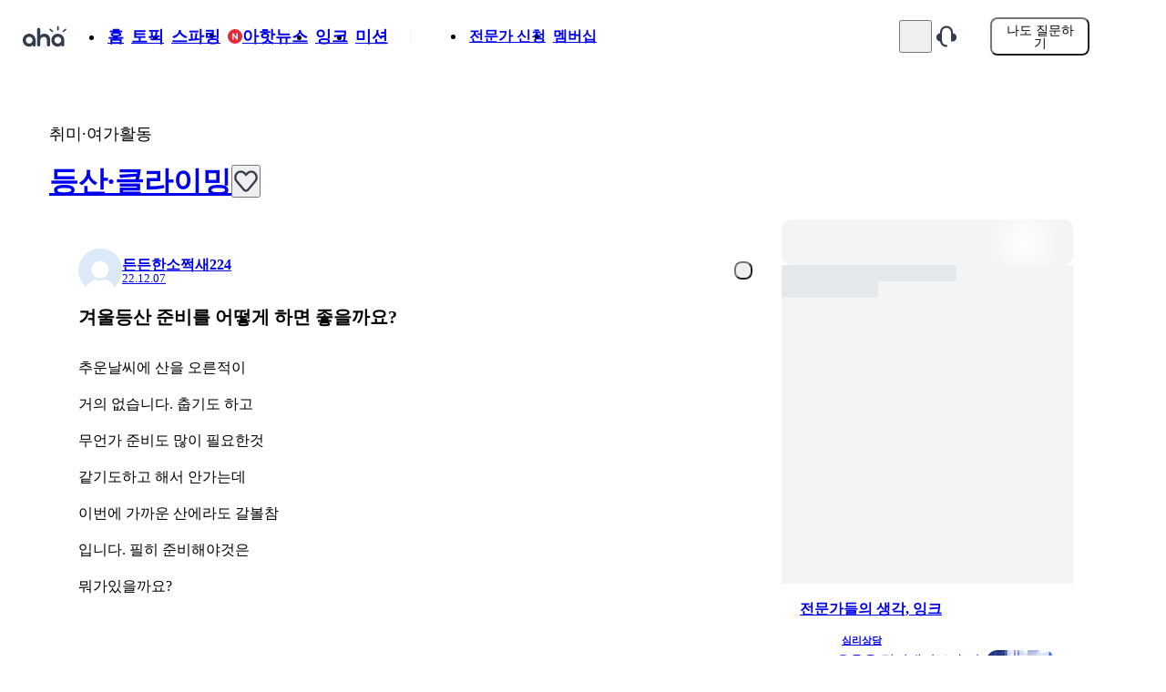

--- FILE ---
content_type: text/html; charset=utf-8
request_url: https://www.a-ha.io/questions/4a472f425be865b59d1b60e3d456159e
body_size: 22406
content:
<!DOCTYPE html><html lang="ko"><head><meta charSet="utf-8" data-next-head=""/><meta name="viewport" content="width=device-width, initial-scale=1, maximum-scale=1, user-scalable=no" data-next-head=""/><meta property="og:type" content="website" data-next-head=""/><meta property="og:locale" content="ko_KR" data-next-head=""/><meta property="og:site_name" content="아하(Aha)" data-next-head=""/><meta name="format-detection" content="telephone=no, date=no, email=no, address=no" data-next-head=""/><meta name="twitter:card" content="summary" data-next-head=""/><meta name="twitter:site" content="@_aha_official" data-next-head=""/><meta name="thumbnail" content="https://media.a-ha.io/aha-qna/images/common/meta/questions-1200x630.jpg" data-next-head=""/><meta name="theme-color" content="#ffffff" data-next-head=""/><meta name="msapplication-TileColor" content="#ffffff" data-next-head=""/><meta name="msapplication-TileImage" content="/ms-icon-144x144.png" data-next-head=""/><meta name="mobile-web-app-capable" content="yes" data-next-head=""/><link rel="dns-prefetch" href="https://media.a-ha.io/" data-next-head=""/><link rel="preconnect" href="https://media.a-ha.io" crossorigin="anonymous" data-next-head=""/><link rel="dns-prefetch" href="https://analytics.google.com/" data-next-head=""/><link rel="dns-prefetch" href="https://auth.api.a-ha.io/" data-next-head=""/><link rel="dns-prefetch" href="https://category.api.a-ha.io/" data-next-head=""/><link rel="dns-prefetch" href="https://certificate.api.a-ha.io/" data-next-head=""/><link rel="dns-prefetch" href="https://expert-page.api.a-ha.io/" data-next-head=""/><link rel="dns-prefetch" href="https://membership.api.a-ha.io/" data-next-head=""/><link rel="dns-prefetch" href="https://post.api.a-ha.io/" data-next-head=""/><link rel="dns-prefetch" href="https://token.api.a-ha.io/" data-next-head=""/><link rel="dns-prefetch" href="https://ai.api.a-ha.io/" data-next-head=""/><link href="/android-chrome-192x192.png" rel="icon" sizes="192x192" data-next-head=""/><link href="/android-chrome-512x512.png" rel="icon" sizes="512x512" data-next-head=""/><link href="/apple-touch-icon.png" rel="apple-touch-icon" data-next-head=""/><link rel="shortcut icon" href="/favicon.ico" type="image/x-icon" data-next-head=""/><link href="/favicon-16x16.png" rel="icon" sizes="16x16" type="image/png" data-next-head=""/><link href="/favicon-32x32.png" rel="icon" sizes="32x32" type="image/png" data-next-head=""/><link href="/favicon-48x48.png" rel="icon" sizes="48x48" type="image/png" data-next-head=""/><link rel="preload" href="https://imgfast.a-ha.io/private/rs:fit:200:96/czM6Ly9haGEtbWVkaWEvYWhhLXFuYS9sb2dvcy9haGEtbG9nby1uZXcuc3Zn" as="image" data-next-head=""/><link rel="preload" href="https://imgfast.a-ha.io/private/rs:fit:192:192/czM6Ly9haGEtbWVkaWEvYWhhLXFuYS9pbWFnZXMvdjMvcHJvZHVjdC9kZWZhdWx0LXByb2ZpbGUtaW1hZ2Uud2VicA==" as="image" data-next-head=""/><link rel="preload" href="https://imgfast.a-ha.io/private/rs:fit:300:300/czM6Ly9haGEtbWVkaWEvYWhhLXFuYS9wb3N0cy9maTB2T1BOcjdrWGlJZmtpVGtxc1o=" as="image" data-next-head=""/><link rel="preload" href="https://imgfast.a-ha.io/private/rs:fit:300:300/czM6Ly9haGEtbWVkaWEvYWhhLXFuYS9wb3N0cy9tSEFEemp4OFdseldtMEpIT0cycmM=" as="image" data-next-head=""/><link rel="preload" href="https://imgfast.a-ha.io/private/rs:fit:300:300/czM6Ly9haGEtbWVkaWEvYWhhLXFuYS9wb3N0cy9ZRnhxbWJaVVRzZW9QZTNHSVhzQkk=" as="image" data-next-head=""/><title data-next-head="">겨울등산 준비를 어떻게 하면 좋을까요? ㅣ 궁금할 땐, 아하!</title><meta name="description" content="겨울등산 준비를 어떻게 하면 좋을까요? - 추운날씨에 산을 오른적이거의 없습니다. 춥기도 하고무언가 준비도 많이 필요한것같기도하고 해서 안가는데이번에 가까운 산에라도 갈볼참입니다. 필히 준비해야것은뭐가있을까요?" data-next-head=""/><meta property="og:title" content="겨울등산 준비를 어떻게 하면 좋을까요? ㅣ 궁금할 땐, 아하!" data-next-head=""/><meta property="og:description" content="추운날씨에 산을 오른적이거의 없습니다. 춥기도 하고무언가 준비도 많이 필요한것같기도하고 해서 안가는데이번에 가까운 산에라도 갈볼참입니다. 필히 준비해야것은뭐가있을까요?" data-next-head=""/><meta property="og:image" content="https://media.a-ha.io/aha-qna/assets/app/share_qna_800x400.jpg" data-next-head=""/><meta property="og:image:alt" content="아하 질문 공유 이미지" data-next-head=""/><meta property="og:image:width" content="800" data-next-head=""/><meta property="og:image:height" content="400" data-next-head=""/><meta name="apple-itunes-app" content="" data-next-head=""/><meta name="robots" content="index,follow" data-next-head=""/><link rel="canonical" href="https://www.a-ha.io/questions/4a472f425be865b59d1b60e3d456159e" data-next-head=""/><link rel="preload" href="/_next/static/chunks/58792e7b62a21984.css" as="style"/><script id="__ENV__">window.__ENV__ = {};</script><script type="application/ld+json" data-nscript="beforeInteractive">{"@context":"https://schema.org","@type":"QAPage","mainEntity":{"@type":"Question","name":"겨울등산 준비를 어떻게 하면 좋을까요?","@id":"https://www.a-ha.io/questions/4a472f425be865b59d1b60e3d456159e","answerCount":3,"upvoteCount":0,"datePublished":"2022-12-07T23:01:42.354Z","text":"추운날씨에 산을 오른적이거의 없습니다. 춥기도 하고무언가 준비도 많이 필요한것같기도하고 해서 안가는데이번에 가까운 산에라도 갈볼참입니다. 필히 준비해야것은뭐가있을까요?","author":{"@type":"Person","name":"든든한소쩍새224","url":"https://www.a-ha.io/profile/aha.user.839827"},"acceptedAnswer":{"@type":"Answer","text":"안녕하세요. 유소유소유입니다.겨울철 등산시에도 땀을 흘리게 됩니다.잠시 쉬어도 땀이 식기 때문에 체온유지를 위해 따뜻한 물은 필수입니다.보온병에 물을 채워 가지고 가셔야 합니다. ㅎ","datePublished":"2022-12-08T01:40:31.091Z","upvoteCount":1,"url":"https://www.a-ha.io/questions/4a472f425be865b59d1b60e3d456159e#4f700f9b001cd277b701fc406c7344b1","author":{"@type":"Person","name":"탈퇴한 사용자","url":"https://www.a-ha.io"}},"suggestedAnswer":[{"@type":"Answer","text":"안녕하세요. 귀엽고작은소쩍새2580입니다.겨울에는 겨울산 등반길이  눈이나 빙판우려가 높으니 꼭 아이젠과 스틱을 준비해야 합니다 방한을 위해서는 옷을 앏은것을 여러개 껴입으시고 방한외투도 하나 준비하고 양말도 하나더 준비하세요 등산화는 발목까지 오는 중등산화 신으시고 모자와 장갑도 필수입니다수분보충 물도 준비하고 보온병에 따뜨한 물과 컵라면김밥 따뜻한 커피  이정도만 준비하면 완벽합니다^^","datePublished":"2022-12-07T23:38:18.373Z","upvoteCount":1,"url":"https://www.a-ha.io/questions/4a472f425be865b59d1b60e3d456159e#4bddf6ec9a8a18378a93c5a4e3854f5b","author":{"@type":"Person","name":"단팥소보로크림빵","url":"https://www.a-ha.io/profile/aha.user.823907"}},{"@type":"Answer","text":"안녕하세요. 행운의담비288입니다.다른 계절보다부상 위험 등이 높으니기초체력을 우선 높이고요.가벼운 방한복과 등산화를구비하면 좋습니다.","datePublished":"2022-12-07T23:04:27.128Z","upvoteCount":0,"url":"https://www.a-ha.io/questions/4a472f425be865b59d1b60e3d456159e#41a5e0765bef4ff895be7986be5b4347","author":{"@type":"Person","name":"행운의담비288","url":"https://www.a-ha.io/profile/mysunjaewon.772239"}}]}}</script><script type="application/ld+json" data-nscript="beforeInteractive">{"@context":"https://schema.org","@type":"BreadcrumbList","itemListElement":[{"@type":"ListItem","position":1,"item":"https://www.a-ha.io","name":"아하"},{"@type":"ListItem","position":2,"item":"https://www.a-ha.io/topic?categoryType=expert","name":"토픽 | 전문가 답변"},{"@type":"ListItem","position":3,"item":"https://www.a-ha.io/topic/취미여가활동/등산클라이밍","name":"등산·클라이밍"}]}</script><link rel="stylesheet" href="/_next/static/chunks/58792e7b62a21984.css" data-n-g=""/><noscript data-n-css=""></noscript><script defer="" noModule="" src="/_next/static/chunks/a6dad97d9634a72d.js"></script><script src="/_next/static/chunks/61fbd74219ebe2d2.js" defer=""></script><script src="/_next/static/chunks/7348197a7c7f62a2.js" defer=""></script><script src="/_next/static/chunks/15951a769d625565.js" defer=""></script><script src="/_next/static/chunks/2df31e6854aa531c.js" defer=""></script><script src="/_next/static/chunks/8c4e6e2b434b2268.js" defer=""></script><script src="/_next/static/chunks/fc78ab205d5ef8e7.js" defer=""></script><script src="/_next/static/chunks/3010cdc2ed0b12c1.js" defer=""></script><script src="/_next/static/chunks/fe3ad178ee7dc69a.js" defer=""></script><script src="/_next/static/chunks/3710449f64eaaf35.js" defer=""></script><script src="/_next/static/chunks/b53beb8129a94ceb.js" defer=""></script><script src="/_next/static/chunks/ea23e153f0e7efaf.js" defer=""></script><script src="/_next/static/chunks/e32b2543baa9970f.js" defer=""></script><script src="/_next/static/chunks/8c5c332cd2826874.js" defer=""></script><script src="/_next/static/chunks/6f4c82ef02898c85.js" defer=""></script><script src="/_next/static/chunks/caafc55b640a447a.js" defer=""></script><script src="/_next/static/chunks/1cd2744fcb4f83ab.js" defer=""></script><script src="/_next/static/chunks/2fa01a2f3d08189e.js" defer=""></script><script src="/_next/static/chunks/aab1355e7d512543.js" defer=""></script><script src="/_next/static/chunks/4011a4da3d6d667b.js" defer=""></script><script src="/_next/static/chunks/6c4b6f0e0a6765c7.js" defer=""></script><script src="/_next/static/chunks/a51f6155de8b9c0c.js" defer=""></script><script src="/_next/static/chunks/5ca53f40d1bbcd1b.js" defer=""></script><script src="/_next/static/chunks/9ec0f3aaef1eba9b.js" defer=""></script><script src="/_next/static/chunks/cf3e85615f5dc78a.js" defer=""></script><script src="/_next/static/chunks/9a8fcc5d159f6854.js" defer=""></script><script src="/_next/static/chunks/turbopack-48132f31c2e47112.js" defer=""></script><script src="/_next/static/chunks/b1c4054eb908a7d0.js" defer=""></script><script src="/_next/static/chunks/c264c982d17ec429.js" defer=""></script><script src="/_next/static/chunks/1c6ffd33afc82fed.js" defer=""></script><script src="/_next/static/chunks/4ce9637dc0a1986b.js" defer=""></script><script src="/_next/static/chunks/fc7ad32f143487d2.js" defer=""></script><script src="/_next/static/chunks/eb7073692f023bd7.js" defer=""></script><script src="/_next/static/chunks/4e22a80a8fbbe7d7.js" defer=""></script><script src="/_next/static/chunks/458d7166f21f5f3e.js" defer=""></script><script src="/_next/static/chunks/4ffa46c0b17a7e3d.js" defer=""></script><script src="/_next/static/chunks/bc3f8dedf6f35379.js" defer=""></script><script src="/_next/static/chunks/fb7aa8d5bb323f15.js" defer=""></script><script src="/_next/static/chunks/9df4cc21b250cfb4.js" defer=""></script><script src="/_next/static/chunks/b7cfd4fde4243074.js" defer=""></script><script src="/_next/static/chunks/b3225bf1a801dcd2.js" defer=""></script><script src="/_next/static/chunks/865c546bdcc9eefb.js" defer=""></script><script src="/_next/static/chunks/9a295a5393dce4d3.js" defer=""></script><script src="/_next/static/chunks/179d35739621da32.js" defer=""></script><script src="/_next/static/chunks/bf3d6558d61ee3e2.js" defer=""></script><script src="/_next/static/chunks/93f7bcc560d19df3.js" defer=""></script><script src="/_next/static/chunks/96240d64a1c03f68.js" defer=""></script><script src="/_next/static/chunks/turbopack-2f81d62b19e01513.js" defer=""></script><script src="/_next/static/L8zrhdpEhIVk9WILjpj15/_ssgManifest.js" defer=""></script><script src="/_next/static/L8zrhdpEhIVk9WILjpj15/_buildManifest.js" defer=""></script></head><body><link rel="preload" as="image" href="https://imgfast.a-ha.io/private/rs:fit:200:96/czM6Ly9haGEtbWVkaWEvYWhhLXFuYS9sb2dvcy9haGEtbG9nby1uZXcuc3Zn"/><link rel="preload" as="image" href="https://imgfast.a-ha.io/private/rs:fit:192:192/czM6Ly9haGEtbWVkaWEvYWhhLXFuYS9pbWFnZXMvdjMvcHJvZHVjdC9kZWZhdWx0LXByb2ZpbGUtaW1hZ2Uud2VicA=="/><link rel="preload" as="image" href="https://imgfast.a-ha.io/private/rs:fit:300:300/czM6Ly9haGEtbWVkaWEvYWhhLXFuYS9wb3N0cy9maTB2T1BOcjdrWGlJZmtpVGtxc1o="/><link rel="preload" as="image" href="https://imgfast.a-ha.io/private/rs:fit:300:300/czM6Ly9haGEtbWVkaWEvYWhhLXFuYS9wb3N0cy9tSEFEemp4OFdseldtMEpIT0cycmM="/><link rel="preload" as="image" href="https://imgfast.a-ha.io/private/rs:fit:300:300/czM6Ly9haGEtbWVkaWEvYWhhLXFuYS9wb3N0cy9ZRnhxbWJaVVRzZW9QZTNHSVhzQkk="/><div id="__next"><style data-emotion="css irdfdv">.css-irdfdv{height:70px;position:-webkit-sticky;position:sticky;top:0;z-index:10;background-color:var(--color-darkOrange-75);visibility:hidden;}</style><div class="css-irdfdv"><style data-emotion="css 10klw3m">.css-10klw3m{height:100%;}</style><style data-emotion="css 1rued93">.css-1rued93{display:-webkit-box;display:-webkit-flex;display:-ms-flexbox;display:flex;-webkit-align-items:center;-webkit-box-align:center;-ms-flex-align:center;align-items:center;-webkit-box-pack:justify;-webkit-justify-content:space-between;justify-content:space-between;width:1172px;padding-left:16px;padding-right:16px;margin-left:auto;margin-right:auto;height:100%;}</style><div class="css-1rued93"><style data-emotion="css bda09n">.css-bda09n{display:-webkit-box;display:-webkit-flex;display:-ms-flexbox;display:flex;-webkit-align-items:center;-webkit-box-align:center;-ms-flex-align:center;align-items:center;gap:10px;height:100%;}</style><div class="css-bda09n"><style data-emotion="css 2h7a0a">.css-2h7a0a{display:-webkit-box;display:-webkit-flex;display:-ms-flexbox;display:flex;-webkit-align-items:center;-webkit-box-align:center;-ms-flex-align:center;align-items:center;position:relative;}.css-2h7a0a:after{content:'';position:absolute;inset:-6px;}</style><a class="css-2h7a0a" href="/news"><style data-emotion="css tth6xi">.css-tth6xi{color:var(--color-gray-800);font-size:20px;font-weight:700;line-height:100%;}</style><span class="css-tth6xi">아핫뉴스</span></a><style data-emotion="css rxsuxl">.css-rxsuxl{color:var(--color-gray-500);font-size:13px;font-weight:500;line-height:100%;}</style><span class="css-rxsuxl">실시간 인기검색어</span><style data-emotion="css 1vx1dtt">.css-1vx1dtt{position:relative;height:100%;}</style><div class="css-1vx1dtt"><style data-emotion="css 14bmv12">.css-14bmv12{-webkit-flex-shrink:0;-ms-flex-negative:0;flex-shrink:0;position:absolute;bottom:0;left:0;z-index:1;}</style><img alt="아핫뉴스 화산 이미지" loading="lazy" width="201" height="61.6" decoding="async" data-nimg="1" class="css-14bmv12" style="color:transparent" src="https://imgfast.a-ha.io/private/rs:fit:804:246/czM6Ly9haGEtbWVkaWEvYWhhLXFuYS9pbWFnZXMvdjMvcHJvZHVjdC9uZXdzL2JpZy12b2xjYW5vLndlYnA="/></div></div><style data-emotion="css v8aivv">.css-v8aivv{height:100%;max-height:70px;overflow:hidden;}</style><style data-emotion="css t4j895">.css-t4j895{display:-webkit-box;display:-webkit-flex;display:-ms-flexbox;display:flex;-webkit-align-items:center;-webkit-box-align:center;-ms-flex-align:center;align-items:center;gap:30px;height:100%;max-height:70px;overflow:hidden;}</style><div class="css-t4j895"><style data-emotion="css 1nwdvk8">.css-1nwdvk8{position:relative;}.css-1nwdvk8:after{content:'';position:absolute;inset:-6px;}</style><button type="button" class="css-1nwdvk8"><svg fill="none" height="24" viewBox="0 0 24 24" width="24" xmlns="http://www.w3.org/2000/svg"><path clip-rule="evenodd" d="M4.35688 4.35688C4.83271 3.88104 5.6042 3.88104 6.08003 4.35688L12 10.2768L17.92 4.35688C18.3958 3.88104 19.1673 3.88104 19.6431 4.35688C20.119 4.83271 20.119 5.6042 19.6431 6.08003L13.7232 12L19.6431 17.92C20.119 18.3958 20.119 19.1673 19.6431 19.6431C19.1673 20.119 18.3958 20.119 17.92 19.6431L12 13.7232L6.08003 19.6431C5.6042 20.119 4.83271 20.119 4.35688 19.6431C3.88104 19.1673 3.88104 18.3958 4.35688 17.92L10.2768 12L4.35688 6.08003C3.88104 5.6042 3.88104 4.83271 4.35688 4.35688Z" fill="#333D4B" fill-rule="evenodd"></path></svg></button></div></div></div><style data-emotion="css 184soyj">.css-184soyj{position:fixed;inset-inline:0;z-index:10;top:0;background-color:#FFFFFF;-webkit-transition:-webkit-transform 0.4s ease-in;transition:transform 0.4s ease-in;-webkit-transform:translateY(0);-moz-transform:translateY(0);-ms-transform:translateY(0);transform:translateY(0);}</style><style data-emotion="css 1kmcq7">.css-1kmcq7{display:-webkit-box;display:-webkit-flex;display:-ms-flexbox;display:flex;position:fixed;inset-inline:0;z-index:10;top:0;background-color:#FFFFFF;-webkit-transition:-webkit-transform 0.4s ease-in;transition:transform 0.4s ease-in;-webkit-transform:translateY(0);-moz-transform:translateY(0);-ms-transform:translateY(0);transform:translateY(0);}</style><header class="css-1kmcq7"><style data-emotion="css 1mmckn0">.css-1mmckn0{min-width:1172px;max-width:1172px;height:80px;margin:0 auto;padding:0 16px;-webkit-transition:height 0.2s;transition:height 0.2s;}</style><style data-emotion="css wmot2q">.css-wmot2q{display:-webkit-box;display:-webkit-flex;display:-ms-flexbox;display:flex;min-width:1172px;max-width:1172px;height:80px;margin:0 auto;padding:0 16px;-webkit-transition:height 0.2s;transition:height 0.2s;}</style><div class="css-wmot2q"><style data-emotion="css 114cnds">.css-114cnds{width:100%;opacity:1;pointer-events:auto;}</style><style data-emotion="css 1uc8w2u">.css-1uc8w2u{display:-webkit-box;display:-webkit-flex;display:-ms-flexbox;display:flex;-webkit-align-items:center;-webkit-box-align:center;-ms-flex-align:center;align-items:center;-webkit-box-pack:justify;-webkit-justify-content:space-between;justify-content:space-between;width:100%;opacity:1;pointer-events:auto;}</style><div class="css-1uc8w2u"><style data-emotion="css gx98qj">.css-gx98qj{display:-webkit-box;display:-webkit-flex;display:-ms-flexbox;display:flex;gap:50px;}</style><div class="css-gx98qj"><style data-emotion="css s4atrx">.css-s4atrx{display:-webkit-box;display:-webkit-flex;display:-ms-flexbox;display:flex;position:relative;top:0;-webkit-align-items:center;-webkit-box-align:center;-ms-flex-align:center;align-items:center;-webkit-box-pack:center;-ms-flex-pack:center;-webkit-justify-content:center;justify-content:center;width:50px;min-width:50px;min-height:24px;}</style><a height="24" target="_self" width="50" class="css-s4atrx eo5co3b0" href="/"><img alt="아하" width="50" height="24" decoding="async" data-nimg="1" style="color:transparent" src="https://imgfast.a-ha.io/private/rs:fit:200:96/czM6Ly9haGEtbWVkaWEvYWhhLXFuYS9sb2dvcy9haGEtbG9nby1uZXcuc3Zn"/></a><style data-emotion="css 9zui3e">.css-9zui3e{display:-webkit-box;display:-webkit-flex;display:-ms-flexbox;display:flex;-webkit-align-items:center;-webkit-box-align:center;-ms-flex-align:center;align-items:center;}</style><div class="css-9zui3e"><style data-emotion="css 111q8q3">.css-111q8q3{display:-webkit-box;display:-webkit-flex;display:-ms-flexbox;display:flex;-webkit-align-items:center;-webkit-box-align:center;-ms-flex-align:center;align-items:center;gap:30px;}</style><ul class="css-111q8q3"><li><style data-emotion="css v90ppc">.css-v90ppc{display:-webkit-box;display:-webkit-flex;display:-ms-flexbox;display:flex;position:relative;gap:6px;-webkit-align-items:center;-webkit-box-align:center;-ms-flex-align:center;align-items:center;padding:4px;}</style><a class="css-v90ppc" title="홈" href="/"><style data-emotion="css hkvl7z">.css-hkvl7z{color:var(--color-gray-900);font-size:18px;font-weight:700;line-height:100%;}</style><span class="css-hkvl7z">홈</span></a></li><li><a class="css-v90ppc" title="토픽" href="/topic"><span class="css-hkvl7z">토픽</span></a></li><li><a class="btn_sparring css-v90ppc" title="스파링" href="/discussions"><span class="css-hkvl7z">스파링</span></a></li><li><a class="css-v90ppc" title="아핫뉴스" href="/news"><style data-emotion="css 196id49">.css-196id49{display:-webkit-box;display:-webkit-flex;display:-ms-flexbox;display:flex;-webkit-align-items:center;-webkit-box-align:center;-ms-flex-align:center;align-items:center;-webkit-box-pack:center;-ms-flex-pack:center;-webkit-justify-content:center;justify-content:center;width:16px;height:16px;border-radius:50%;background-color:#E42939;}</style><div class="css-196id49"><svg fill="none" height="8" viewBox="0 0 6 8" width="6" xmlns="http://www.w3.org/2000/svg"><path d="M4.51405 0.5V4.94336H4.45082L1.31382 0.5H0V7.5H1.49297V3.05322H1.54567L4.70726 7.5H6V0.5H4.51405Z" fill="white"></path></svg></div><span class="css-hkvl7z">아핫뉴스</span></a></li><li><a class="css-v90ppc" title="잉크" href="/experts/columns"><span class="css-hkvl7z">잉크</span></a></li><li><a class="css-v90ppc" title="미션" href="/users/mission"><span class="css-hkvl7z">미션</span></a></li></ul><style data-emotion="css umk17v">.css-umk17v{margin-left:20px;margin-right:20px;}</style><style data-emotion="css leg7iz">.css-leg7iz{width:1px;height:18px;margin:0;border:0;background-color:#F2F4F6;margin-left:20px;margin-right:20px;}</style><hr mx="20px" class="css-leg7iz e1rt3hhp0"/><style data-emotion="css 15q091u">.css-15q091u{display:-webkit-box;display:-webkit-flex;display:-ms-flexbox;display:flex;-webkit-align-items:center;-webkit-box-align:center;-ms-flex-align:center;align-items:center;gap:20px;}</style><ul class="css-15q091u"><li><a class="css-v90ppc" title="전문가 신청" href="/enroll"><style data-emotion="css kv2690">.css-kv2690{color:var(--color-gray-600);font-size:16px;font-weight:700;line-height:100%;white-space:nowrap;}</style><span class="css-kv2690">전문가 신청</span></a></li><li><a class="css-v90ppc" title="멤버십" href="/membership"><span class="css-kv2690">멤버십</span></a></li></ul></div></div><style data-emotion="css gdbrmz">.css-gdbrmz{display:-webkit-box;display:-webkit-flex;display:-ms-flexbox;display:flex;-webkit-align-items:center;-webkit-box-align:center;-ms-flex-align:center;align-items:center;gap:36px;}</style><div class="css-gdbrmz"><style data-emotion="css go05nj">.css-go05nj{display:-webkit-box;display:-webkit-flex;display:-ms-flexbox;display:flex;-webkit-align-items:center;-webkit-box-align:center;-ms-flex-align:center;align-items:center;gap:16px;}</style><div class="css-go05nj"><style data-emotion="css pbxvzh">.css-pbxvzh{display:-webkit-box;display:-webkit-flex;display:-ms-flexbox;display:flex;-webkit-align-items:center;-webkit-box-align:center;-ms-flex-align:center;align-items:center;-webkit-box-pack:center;-ms-flex-pack:center;-webkit-justify-content:center;justify-content:center;padding:4px;}.css-pbxvzh:disabled{cursor:not-allowed;}.css-pbxvzh:disabled path{fill:var(--color-gray-300);}</style><a class="css-pbxvzh" href="/search"><svg fill="none" height="24" viewBox="0 0 24 24" width="24" xmlns="http://www.w3.org/2000/svg"><path clip-rule="evenodd" d="M10.4999 4.20005C7.02053 4.20005 4.19993 7.02065 4.19993 10.5C4.19993 13.9794 7.02053 16.8 10.4999 16.8C13.9793 16.8 16.7999 13.9794 16.7999 10.5C16.7999 7.02065 13.9793 4.20005 10.4999 4.20005ZM1.79993 10.5C1.79993 5.69517 5.69505 1.80005 10.4999 1.80005C15.3048 1.80005 19.1999 5.69517 19.1999 10.5C19.1999 12.4698 18.5453 14.2866 17.4418 15.7449L22.3485 20.6515C22.8171 21.1202 22.8171 21.8799 22.3485 22.3486C21.8798 22.8172 21.12 22.8172 20.6514 22.3486L15.7448 17.442C14.2865 18.5455 12.4697 19.2001 10.4999 19.2001C5.69505 19.2001 1.79993 15.3049 1.79993 10.5Z" fill="var(--color-gray-800)" fill-rule="evenodd"></path></svg></a><style data-emotion="css 79elbk">.css-79elbk{position:relative;}</style><div class="css-79elbk"><button class="css-pbxvzh" type="button"><style data-emotion="css 8rnwy8">.css-8rnwy8{display:-webkit-box;display:-webkit-flex;display:-ms-flexbox;display:flex;position:relative;}</style><div class="css-8rnwy8"><style data-emotion="css we9ij6">.css-we9ij6{height:24px;width:24px;}.css-we9ij6 svg{width:100%;height:100%;}</style><style data-emotion="css d8ffcs">.css-d8ffcs{display:-webkit-box;display:-webkit-flex;display:-ms-flexbox;display:flex;-webkit-align-items:center;-webkit-box-align:center;-ms-flex-align:center;align-items:center;-webkit-box-pack:center;-ms-flex-pack:center;-webkit-justify-content:center;justify-content:center;height:24px;width:24px;}.css-d8ffcs svg{width:100%;height:100%;}</style><div class="css-d8ffcs"><svg fill="none" height="28" viewBox="0 0 28 28" width="28" xmlns="http://www.w3.org/2000/svg"><path clip-rule="evenodd" d="M22.2666 17.0751C22.9077 18.0362 23.2947 19.1799 23.3307 20.4167H4.90285C4.93884 19.1799 5.32587 18.0362 5.96695 17.0751C6.61159 16.1088 7.23343 14.7879 7.23343 13.2271V10.6167C7.23343 6.81518 10.3152 3.73341 14.1168 3.73341C17.9183 3.73341 21.0001 6.81519 21.0001 10.6167V13.2271C21.0001 14.7879 21.6219 16.1088 22.2666 17.0751ZM14.1168 0.933411C8.76881 0.933411 4.43343 5.26879 4.43343 10.6167V13.2271C4.43343 14.0372 4.10733 14.8172 3.63766 15.5213C2.66692 16.9765 2.1001 18.7261 2.1001 20.6063C2.1001 22.048 3.26882 23.2167 4.71051 23.2167H9.1868C9.62432 25.5414 11.665 27.3001 14.1168 27.3001C16.5686 27.3001 18.6092 25.5414 19.0467 23.2167H23.523C24.9647 23.2167 26.1334 22.048 26.1334 20.6063C26.1334 18.7261 25.5666 16.9765 24.5959 15.5213C24.1262 14.8172 23.8001 14.0372 23.8001 13.2271V10.6167C23.8001 5.26879 19.4647 0.933411 14.1168 0.933411ZM14.1168 24.5001C13.2262 24.5001 12.4579 23.9748 12.1055 23.2167H16.128C15.7757 23.9748 15.0073 24.5001 14.1168 24.5001Z" fill="var(--color-gray-800)" fill-rule="evenodd"></path></svg></div></div></button></div><a class="css-pbxvzh" href="/supports/notices"><svg fill="none" height="24" viewBox="0 0 24 24" width="24" xmlns="http://www.w3.org/2000/svg"><g clip-path="url(#clip0_7677_30581)"><path clip-rule="evenodd" d="M12 0.400391C8.07878 0.400391 4.9 3.57917 4.9 7.50039V8.43918C2.64294 8.73314 0.899902 10.6632 0.899902 13.0004C0.899902 15.3652 2.68439 17.3133 4.98025 17.5714C5.49664 20.9844 8.44283 23.6004 12 23.6004C12.6075 23.6004 13.1 23.1079 13.1 22.5004C13.1 21.8929 12.6075 21.4004 12 21.4004C9.29381 21.4004 7.1 19.2066 7.1 16.5004V13.1501V7.50039C7.1 4.7942 9.29381 2.60039 12 2.60039C14.7062 2.60039 16.9 4.79419 16.9 7.50039V8.40042H16.8997V17.6004H18.4997C21.0402 17.6004 23.0997 15.5409 23.0997 13.0004C23.0997 10.6634 21.3569 8.73336 19.1 8.43923V7.50039C19.1 3.57917 15.9212 0.400391 12 0.400391Z" fill="#333D4B" fill-rule="evenodd"></path></g><defs><clipPath id="clip0_7677_30581"><rect fill="white" height="24" width="24"></rect></clipPath></defs></svg></a><style data-emotion="css x3wokz">.css-x3wokz{width:32px;height:32px;}</style><div class="css-x3wokz"></div></div><style data-emotion="css 1rj3d2z">.css-1rj3d2z{width:109px;}</style><style data-emotion="css axsrtl">.css-axsrtl{display:-webkit-box;display:-webkit-flex;display:-ms-flexbox;display:flex;-webkit-align-items:center;-webkit-box-align:center;-ms-flex-align:center;align-items:center;-webkit-box-pack:center;-ms-flex-pack:center;-webkit-justify-content:center;justify-content:center;width:100%;height:42px;padding:0 10px;border-radius:8px;background-color:var(--color-blue-700);gap:4px;color:var(--color-white);width:109px;}@media (hover:hover) and (pointer:fine){.css-axsrtl:focus,.css-axsrtl:hover{background-color:var(--color-blue-800);}}.css-axsrtl:active{color:var(--color-white);}.css-axsrtl:disabled{background-color:var(--color-blue-300);color:var(--color-blue-200);cursor:not-allowed;}</style><button class="css-axsrtl"><style data-emotion="css 1h9r0xh">.css-1h9r0xh{color:inherit;font-size:14px;font-weight:500;line-height:100%;width:-webkit-max-content;width:-moz-max-content;width:max-content;}</style><span class="css-1h9r0xh">나도 질문하기</span></button></div></div><style data-emotion="css zs2duv">.css-zs2duv{width:0;opacity:0;pointer-events:none;}</style><style data-emotion="css 8o7heb">.css-8o7heb{display:-webkit-box;display:-webkit-flex;display:-ms-flexbox;display:flex;-webkit-align-items:center;-webkit-box-align:center;-ms-flex-align:center;align-items:center;-webkit-box-pack:justify;-webkit-justify-content:space-between;justify-content:space-between;width:0;opacity:0;pointer-events:none;}</style><div class="css-8o7heb"><button type="button"><h2 class="css-hkvl7z">등산·클라이밍</h2></button></div></div></header><style data-emotion="css 1ytrwya">.css-1ytrwya{display:-webkit-box;display:-webkit-flex;display:-ms-flexbox;display:flex;}</style><div class="css-1ytrwya"><style data-emotion="css 1wtqotf">.css-1wtqotf{min-width:1172px;min-height:100vh;}</style><style data-emotion="css 1qt9awq">.css-1qt9awq{display:-webkit-box;display:-webkit-flex;display:-ms-flexbox;display:flex;-webkit-flex-direction:column;-ms-flex-direction:column;flex-direction:column;gap:40px;width:1172px;padding-left:16px;padding-right:16px;padding-top:60px;padding-bottom:170px;margin-left:auto;margin-right:auto;min-width:1172px;min-height:100vh;}</style><main class="css-1qt9awq"><style data-emotion="css t5ziy1">.css-t5ziy1{display:-webkit-box;display:-webkit-flex;display:-ms-flexbox;display:flex;-webkit-align-items:end;-webkit-box-align:end;-ms-flex-align:end;align-items:end;-webkit-box-pack:justify;-webkit-justify-content:space-between;justify-content:space-between;gap:16px;}</style><div class="css-t5ziy1"><style data-emotion="css mq1lnh">.css-mq1lnh{display:-webkit-box;display:-webkit-flex;display:-ms-flexbox;display:flex;-webkit-flex-direction:column;-ms-flex-direction:column;flex-direction:column;gap:10px;}</style><div class="css-mq1lnh"><style data-emotion="css 72u6cu">.css-72u6cu{color:var(--color-gray-600);font-size:18px;font-weight:500;line-height:100%;}</style><span class="css-72u6cu">취미·여가활동</span><style data-emotion="css sc8i7y">.css-sc8i7y{display:-webkit-box;display:-webkit-flex;display:-ms-flexbox;display:flex;-webkit-flex-direction:column;-ms-flex-direction:column;flex-direction:column;gap:12px;}</style><div class="css-sc8i7y"><style data-emotion="css 2efujd">.css-2efujd{display:-webkit-box;display:-webkit-flex;display:-ms-flexbox;display:flex;-webkit-align-items:center;-webkit-box-align:center;-ms-flex-align:center;align-items:center;gap:10px;}</style><div class="css-2efujd"><style data-emotion="css k008qs">.css-k008qs{display:-webkit-box;display:-webkit-flex;display:-ms-flexbox;display:flex;}</style><a class="css-k008qs" href="/topic/%EC%B7%A8%EB%AF%B8%EC%97%AC%EA%B0%80%ED%99%9C%EB%8F%99/%EB%93%B1%EC%82%B0%ED%81%B4%EB%9D%BC%EC%9D%B4%EB%B0%8D"><style data-emotion="css 1wg7vrh">.css-1wg7vrh{color:var(--color-gray-800);font-size:32px;font-weight:700;line-height:100%;}</style><h2 class="css-1wg7vrh">등산·클라이밍</h2></a><style data-emotion="css sejjem">.css-sejjem{display:-webkit-box;display:-webkit-flex;display:-ms-flexbox;display:flex;-webkit-align-items:center;-webkit-box-align:center;-ms-flex-align:center;align-items:center;-webkit-box-pack:center;-ms-flex-pack:center;-webkit-justify-content:center;justify-content:center;padding:2px 0px;}.css-sejjem:disabled{cursor:not-allowed;}.css-sejjem:disabled path{fill:var(--color-gray-300);}</style><button class="css-sejjem" type="button"><style data-emotion="css kz24ch">.css-kz24ch{height:28px;width:28px;}.css-kz24ch svg{width:100%;height:100%;}</style><style data-emotion="css 38dx1l">.css-38dx1l{display:-webkit-box;display:-webkit-flex;display:-ms-flexbox;display:flex;-webkit-align-items:center;-webkit-box-align:center;-ms-flex-align:center;align-items:center;-webkit-box-pack:center;-ms-flex-pack:center;-webkit-justify-content:center;justify-content:center;height:28px;width:28px;}.css-38dx1l svg{width:100%;height:100%;}</style><div class="css-38dx1l"><svg fill="none" height="24" viewBox="0 0 24 24" width="24" xmlns="http://www.w3.org/2000/svg"><path clip-rule="evenodd" d="M2.77654 3.90813C5.17456 1.36359 9.09103 1.36432 11.4906 3.90813L12.0466 4.4975L12.6357 3.88029C14.9062 1.50301 18.5272 1.40963 20.9036 3.59431H20.9272L21.2232 3.90773C23.5858 6.40963 23.592 10.4424 21.2436 12.9547L14.7467 20.6658L14.7275 20.6862C14.627 20.7927 14.3162 21.1017 13.8701 21.391C13.4357 21.6728 12.7752 22 12.0001 22C11.2249 22 10.5644 21.6728 10.13 21.391C9.68393 21.1017 9.37314 20.7927 9.27263 20.6862L9.25338 20.6658L2.7567 12.9549C0.407713 10.4445 0.415232 6.4118 2.77654 3.90813ZM10.0357 5.28049C8.425 3.57294 5.83979 3.57353 4.23178 5.28009C2.58979 7.02078 2.58994 9.86546 4.23102 11.6033L4.25047 11.6239L10.7431 19.3299C10.8003 19.3878 10.9769 19.5564 11.2184 19.7131C11.5012 19.8966 11.7752 20 12.0001 20C12.2249 20 12.4989 19.8966 12.7817 19.7131C13.0233 19.5564 13.1998 19.3878 13.257 19.3299L19.7495 11.6241L19.7687 11.6037C21.3828 9.89254 21.4097 7.115 19.8513 5.3704L19.7665 5.28049C18.192 3.61134 15.6653 3.60417 14.0824 5.26125C14.0824 5.26132 14.0825 5.26119 14.0824 5.26125L12.0379 7.40304L10.0357 5.28049Z" fill="#333D4B" fill-rule="evenodd"></path></svg></div></button></div></div></div></div><style data-emotion="css v3gy4j">.css-v3gy4j{display:-webkit-box;display:-webkit-flex;display:-ms-flexbox;display:flex;gap:16px;}</style><div class="css-v3gy4j"><style data-emotion="css 1r6ksxc">.css-1r6ksxc{max-width:804px;}</style><style data-emotion="css 1bw8shw">.css-1bw8shw{display:-webkit-box;display:-webkit-flex;display:-ms-flexbox;display:flex;-webkit-flex-direction:column;-ms-flex-direction:column;flex-direction:column;gap:32px;width:100%;max-width:804px;}</style><div class="css-1bw8shw"><style data-emotion="css dg57i">.css-dg57i{border-radius:20px;border:1px solid var(--color-gray-100);}</style><style data-emotion="css 19fm8x9">.css-19fm8x9{display:-webkit-box;display:-webkit-flex;display:-ms-flexbox;display:flex;-webkit-flex-direction:column;-ms-flex-direction:column;flex-direction:column;gap:24px;padding-left:32px;padding-right:32px;padding-top:32px;padding-bottom:32px;border-radius:20px;border:1px solid var(--color-gray-100);}</style><div class="css-19fm8x9"><style data-emotion="css 11ff9tr">.css-11ff9tr{display:-webkit-box;display:-webkit-flex;display:-ms-flexbox;display:flex;-webkit-flex-direction:column;-ms-flex-direction:column;flex-direction:column;gap:24px;}</style><div class="css-11ff9tr"><style data-emotion="css u9fdi0">.css-u9fdi0{display:-webkit-box;display:-webkit-flex;display:-ms-flexbox;display:flex;-webkit-align-items:center;-webkit-box-align:center;-ms-flex-align:center;align-items:center;-webkit-box-pack:justify;-webkit-justify-content:space-between;justify-content:space-between;}</style><div class="css-u9fdi0"><style data-emotion="css b3z7n1">.css-b3z7n1{display:-webkit-box;display:-webkit-flex;display:-ms-flexbox;display:flex;-webkit-align-items:center;-webkit-box-align:center;-ms-flex-align:center;align-items:center;gap:16px;pointer-events:auto;}</style><a class="css-b3z7n1" href="/profile/aha.user.839827"><style data-emotion="css 79elbk">.css-79elbk{position:relative;}</style><style data-emotion="css 8rnwy8">.css-8rnwy8{display:-webkit-box;display:-webkit-flex;display:-ms-flexbox;display:flex;position:relative;}</style><div class="css-8rnwy8"><style data-emotion="css d6ozxr">.css-d6ozxr{border-radius:32px;object-fit:cover;}</style><img alt="든든한소쩍새224" width="48" height="48" decoding="async" data-nimg="1" class="css-d6ozxr" style="color:transparent" src="https://imgfast.a-ha.io/private/rs:fit:192:192/czM6Ly9haGEtbWVkaWEvYWhhLXFuYS9pbWFnZXMvdjMvcHJvZHVjdC9kZWZhdWx0LXByb2ZpbGUtaW1hZ2Uud2VicA=="/></div><div class="css-mq1lnh"><style data-emotion="css 3ukwes">.css-3ukwes{display:-webkit-box;display:-webkit-flex;display:-ms-flexbox;display:flex;-webkit-flex-direction:column;-ms-flex-direction:column;flex-direction:column;gap:8px;}</style><div class="css-3ukwes"><style data-emotion="css 13ainmx">.css-13ainmx{color:var(--color-gray-800);font-size:16px;font-weight:700;line-height:100%;}</style><span class="css-13ainmx">든든한소쩍새224</span><div class="css-1ytrwya"><style data-emotion="css 6su6fj">.css-6su6fj{-webkit-flex-shrink:0;-ms-flex-negative:0;flex-shrink:0;}</style><style data-emotion="css xwdfcd">.css-xwdfcd{color:var(--color-gray-500);font-size:13px;font-weight:400;line-height:100%;-webkit-flex-shrink:0;-ms-flex-negative:0;flex-shrink:0;}</style><time class="css-xwdfcd" dateTime="2022-12-07T23:01:42.354Z">22.12.07</time></div></div></div></a><div role="button" tabindex="0" class="css-79elbk"><style data-emotion="css 15nky2a">.css-15nky2a{display:-webkit-box;display:-webkit-flex;display:-ms-flexbox;display:flex;position:relative;-webkit-align-items:center;-webkit-box-align:center;-ms-flex-align:center;align-items:center;-webkit-box-pack:center;-ms-flex-pack:center;-webkit-justify-content:center;justify-content:center;width:20px;height:20px;border-radius:8px;}</style><button title="더보기 버튼" class="question-more-box-button css-15nky2a eyslj0h0" aria-label="더보기 버튼" size="20"><svg fill="none" height="20" viewBox="0 0 20 20" width="20" xmlns="http://www.w3.org/2000/svg"><path clip-rule="evenodd" d="M3.75 8.125C4.78553 8.125 5.625 8.96447 5.625 10C5.625 11.0355 4.78553 11.875 3.75 11.875C2.71447 11.875 1.875 11.0355 1.875 10C1.875 8.96447 2.71447 8.125 3.75 8.125ZM10 8.125C11.0355 8.125 11.875 8.96447 11.875 10C11.875 11.0355 11.0355 11.875 10 11.875C8.96447 11.875 8.125 11.0355 8.125 10C8.125 8.96447 8.96447 8.125 10 8.125ZM18.125 10C18.125 8.96447 17.2855 8.125 16.25 8.125C15.2145 8.125 14.375 8.96447 14.375 10C14.375 11.0355 15.2145 11.875 16.25 11.875C17.2855 11.875 18.125 11.0355 18.125 10Z" fill="#B0B8C1" fill-rule="evenodd"></path></svg></button></div></div><div class="css-11ff9tr"><style data-emotion="css xqp7sn">.css-xqp7sn{color:var(--color-gray-800);font-size:20px;font-weight:600;line-height:140%;white-space:pre-wrap;word-break:break-word;word-wrap:break-word;}</style><h1 class="css-xqp7sn">겨울등산 준비를 어떻게 하면 좋을까요?</h1><style data-emotion="css 1db1cb7">.css-1db1cb7{color:var(--color-gray-800);font-size:16px;font-weight:400;word-wrap:break-word;word-break:break-word;white-space:pre-wrap;}.css-1db1cb7 ul,.css-1db1cb7 ol{padding-left:24px;}.css-1db1cb7 ul li{list-style-position:outside;list-style-type:disc;}.css-1db1cb7 ol li{list-style-position:outside;list-style-type:decimal;}.css-1db1cb7 strong{font-weight:700;}.css-1db1cb7 mark{background-color:transparent;font-weight:700;}.css-1db1cb7 h1{font-size:20px;font-weight:700;line-height:30px;}.css-1db1cb7 h2{font-size:18px;font-weight:700;line-height:27px;}.css-1db1cb7 p{min-height:24px;font-size:16px;font-weight:400;line-height:24px;}.css-1db1cb7 p strong{font-weight:700;}.css-1db1cb7 p:has(img){position:relative;}.css-1db1cb7 img{max-width:100%;object-fit:cover;}.css-1db1cb7 div+div,.css-1db1cb7 div+p{margin-top:12px;}.css-1db1cb7 .only-mobile{display:none;}.css-1db1cb7 blockquote:not(blockquote blockquote){padding:10px;background:var(--color-gray-100);border-radius:6px;color:#6b7684;font-size:13px;font-weight:500;line-height:150%!important;padding-left:64px;display:inline-block;position:relative;margin-top:5px;margin-bottom:17px;min-height:40px;}.css-1db1cb7 blockquote:not(blockquote blockquote) p{font-size:13px;min-height:initial!important;line-height:20px!important;}.css-1db1cb7 blockquote:not(blockquote blockquote):after{top:10px;content:"추가 답변";position:absolute;left:10px;padding:5px;border-radius:4px;background-color:#4E5968;color:#FFFFFF;font-size:10px;font-weight:700;line-height:1;}</style><span class="css-1db1cb7"><p>추운날씨에 산을 오른적이</p><p>거의 없습니다. 춥기도 하고</p><p>무언가 준비도 많이 필요한것</p><p>같기도하고 해서 안가는데</p><p>이번에 가까운 산에라도 갈볼참</p><p>입니다. 필히 준비해야것은</p><p>뭐가있을까요?</p></span><style data-emotion="css h3ncu8">.css-h3ncu8{margin-inline:-32px;padding-inline:32px;overflow-x:hidden;}</style><div class="css-h3ncu8"><style data-emotion="css dtg2nl">.css-dtg2nl{display:-webkit-box;display:-webkit-flex;display:-ms-flexbox;display:flex;gap:12px;}</style><ul class="css-dtg2nl"></ul></div></div></div><style data-emotion="css u6412h">.css-u6412h{display:-webkit-box;display:-webkit-flex;display:-ms-flexbox;display:flex;gap:16px;margin-left:-8px;}</style><ul class="css-u6412h"><li class="css-1ytrwya"><button class="question-upvote-button" type="button"><style data-emotion="css 1nbu7lj">.css-1nbu7lj{height:40px;width:40px;}</style><div class="css-1nbu7lj"></div></button></li><li class="css-1ytrwya"><button class="question-downvote-button" type="button"><div class="css-1nbu7lj"></div></button></li><li class="css-1ytrwya"><button class="question-favorite-button" type="button"><div class="css-1nbu7lj"></div></button></li><li class="css-1ytrwya"><button class="question-share-button" type="button"><div class="css-1nbu7lj"></div></button></li></ul></div><div class="css-sc8i7y"><style data-emotion="css 1yu47mz">.css-1yu47mz{border-radius:12px;background-color:#F9FAFB;}</style><style data-emotion="css 1f2dl9e">.css-1f2dl9e{display:-webkit-box;display:-webkit-flex;display:-ms-flexbox;display:flex;-webkit-align-items:center;-webkit-box-align:center;-ms-flex-align:center;align-items:center;gap:12px;padding-left:16px;padding-right:16px;padding-top:12px;padding-bottom:12px;border-radius:12px;background-color:#F9FAFB;}</style><div class="css-1f2dl9e"><style data-emotion="css we9ij6">.css-we9ij6{height:24px;width:24px;}.css-we9ij6 svg{width:100%;height:100%;}</style><style data-emotion="css d8ffcs">.css-d8ffcs{display:-webkit-box;display:-webkit-flex;display:-ms-flexbox;display:flex;-webkit-align-items:center;-webkit-box-align:center;-ms-flex-align:center;align-items:center;-webkit-box-pack:center;-ms-flex-pack:center;-webkit-justify-content:center;justify-content:center;height:24px;width:24px;}.css-d8ffcs svg{width:100%;height:100%;}</style><div class="css-d8ffcs"><svg fill="none" height="24" viewBox="0 0 25 24" width="25" xmlns="http://www.w3.org/2000/svg"><path clip-rule="evenodd" d="M13.1389 1C7.3244 1 2.61081 5.92486 2.61081 12C2.61081 13.7841 3.01814 15.4716 3.74146 16.9639L1.76928 21.3794C1.58199 21.7987 1.65614 22.2947 1.95688 22.6344C2.25762 22.9741 2.72517 23.0899 3.13986 22.9274L7.43263 21.2455C9.07704 22.3554 11.0373 23 13.1389 23C18.9534 23 23.667 18.0751 23.667 12C23.667 5.92486 18.9534 1 13.1389 1Z" fill="#2756EC" fill-rule="evenodd"></path><path clip-rule="evenodd" d="M9.66699 15H11.6306L11.9761 13.9271H14.3124L14.667 15H16.667L14.2943 8.71817C14.1215 8.25093 13.6397 8 13.1761 8C12.6852 8 12.1852 8.23362 12.0034 8.71817L9.66699 15ZM13.1488 10.3103L13.8397 12.4648H12.4488L13.1488 10.3103Z" fill="var(--color-white)" fill-rule="evenodd"></path></svg></div><style data-emotion="css 1na9zea">.css-1na9zea{display:-webkit-box;display:-webkit-flex;display:-ms-flexbox;display:flex;-webkit-align-items:center;-webkit-box-align:center;-ms-flex-align:center;align-items:center;-webkit-box-pack:justify;-webkit-justify-content:space-between;justify-content:space-between;width:100%;}</style><div class="css-1na9zea"><style data-emotion="css 1lobut2">.css-1lobut2{display:-webkit-box;display:-webkit-flex;display:-ms-flexbox;display:flex;gap:4px;}</style><div class="css-1lobut2"><style data-emotion="css 1qmzz27">.css-1qmzz27{color:var(--color-gray-700);font-size:14px;font-weight:600;line-height:100%;}</style><span class="css-1qmzz27">3개의 답변이 있어요!</span></div></div></div><style data-emotion="css v02hjk">html[data-app-type="ahaAndroid"] .css-v02hjk,html[data-app-type="ahaiOS"] .css-v02hjk{display:none;}</style><style data-emotion="css 1p9y3s7">.css-1p9y3s7{display:-webkit-box;display:-webkit-flex;display:-ms-flexbox;display:flex;-webkit-flex-direction:column;-ms-flex-direction:column;flex-direction:column;-webkit-box-pack:center;-ms-flex-pack:center;-webkit-justify-content:center;justify-content:center;width:100%;}html[data-app-type="ahaAndroid"] .css-1p9y3s7,html[data-app-type="ahaiOS"] .css-1p9y3s7{display:none;}</style><div class="css-1p9y3s7"><style data-emotion="css 1bzq4r7">.css-1bzq4r7{width:804px;height:260px;}</style><style data-emotion="css 1kqrdja">.css-1kqrdja{position:relative;width:100%;height:30px;overflow:hidden;border-radius:20px;background:#F2F4F6;width:804px;height:260px;}@-webkit-keyframes move-white{0%{-webkit-transform:translateX(-100px);-moz-transform:translateX(-100px);-ms-transform:translateX(-100px);transform:translateX(-100px);}100%{-webkit-transform:translateX(calc(1140px + 100px));-moz-transform:translateX(calc(1140px + 100px));-ms-transform:translateX(calc(1140px + 100px));transform:translateX(calc(1140px + 100px));}}@keyframes move-white{0%{-webkit-transform:translateX(-100px);-moz-transform:translateX(-100px);-ms-transform:translateX(-100px);transform:translateX(-100px);}100%{-webkit-transform:translateX(calc(1140px + 100px));-moz-transform:translateX(calc(1140px + 100px));-ms-transform:translateX(calc(1140px + 100px));transform:translateX(calc(1140px + 100px));}}.css-1kqrdja::after{content:'';position:absolute;top:0;left:0;bottom:0;width:40px;height:100%;-webkit-transform:rotate(15deg);-moz-transform:rotate(15deg);-ms-transform:rotate(15deg);transform:rotate(15deg);-webkit-animation:move-white 1.3s cubic-bezier(0.485,0.535,0.63,0.76) infinite;animation:move-white 1.3s cubic-bezier(0.485,0.535,0.63,0.76) infinite;background:#fff;will-change:transform;-webkit-filter:blur(15px);filter:blur(15px);}</style><div class="css-1kqrdja e99itak0"></div></div><style data-emotion="css 1hdbc19">.css-1hdbc19{display:-webkit-box;display:-webkit-flex;display:-ms-flexbox;display:flex;-webkit-flex-direction:column;-ms-flex-direction:column;flex-direction:column;gap:12px;}</style><ul class="css-1hdbc19"><li><div class="flex flex-col rounded-[20px] border border-gray-100"><div class="flex flex-col gap-8 px-8 pt-8"><div class="flex flex-col gap-6"><div class="flex items-center justify-between gap-1"><style data-emotion="css bxyhz3">.css-bxyhz3{display:-webkit-box;display:-webkit-flex;display:-ms-flexbox;display:flex;-webkit-align-items:center;-webkit-box-align:center;-ms-flex-align:center;align-items:center;gap:16px;pointer-events:none;}</style><a class="css-bxyhz3" href="/questions/[questionId]"><div class="css-8rnwy8"><img alt="탈퇴한 사용자" loading="lazy" width="48" height="48" decoding="async" data-nimg="1" class="css-d6ozxr" style="color:transparent" src="https://imgfast.a-ha.io/private/rs:fit:192:192/czM6Ly9haGEtbWVkaWEvYWhhLXFuYS9pbWFnZXMvdjMvcHJvZHVjdC9kZWZhdWx0LXByb2ZpbGUtaW1hZ2Uud2VicA=="/></div><div class="css-mq1lnh"><div class="css-3ukwes"><span class="css-13ainmx">탈퇴한 사용자</span><div class="css-1ytrwya"><time class="css-xwdfcd" dateTime="2022-12-08T01:40:31.091Z">22.12.08</time></div></div></div></a><div class="flex items-center gap-4"><div class="flex items-center gap-2.5"><button type="button" class="answer-more-box-button relative flex cursor-pointer"><style data-emotion="css 111o5ku">.css-111o5ku{-webkit-transform:rotate(0deg);-moz-transform:rotate(0deg);-ms-transform:rotate(0deg);transform:rotate(0deg);}</style><svg fill="none" height="20" viewBox="0 0 20 20" width="20" xmlns="http://www.w3.org/2000/svg" class="css-111o5ku"><path clip-rule="evenodd" d="M3.75 8.125C4.78553 8.125 5.625 8.96447 5.625 10C5.625 11.0355 4.78553 11.875 3.75 11.875C2.71447 11.875 1.875 11.0355 1.875 10C1.875 8.96447 2.71447 8.125 3.75 8.125ZM10 8.125C11.0355 8.125 11.875 8.96447 11.875 10C11.875 11.0355 11.0355 11.875 10 11.875C8.96447 11.875 8.125 11.0355 8.125 10C8.125 8.96447 8.96447 8.125 10 8.125ZM18.125 10C18.125 8.96447 17.2855 8.125 16.25 8.125C15.2145 8.125 14.375 8.96447 14.375 10C14.375 11.0355 15.2145 11.875 16.25 11.875C17.2855 11.875 18.125 11.0355 18.125 10Z" fill="#B0B8C1" fill-rule="evenodd"></path></svg></button></div></div></div><style data-emotion="css 15ih8fb">.css-15ih8fb .image-resizable-wrapper{position:relative;width:400px;height:400px;overflow:hidden;border-radius:12px;aspect-ratio:5/5;white-space:initial;}@media (max-width: 432px){.css-15ih8fb .image-resizable-wrapper{width:100%;max-width:328px;height:100%;max-height:328px;aspect-ratio:5/5;}}.css-15ih8fb .image-resizable-wrapper.-image-blur{background:none;}.css-15ih8fb .image-resizable-wrapper.-image-blur img{-webkit-filter:blur(50px);filter:blur(50px);background:rgba(211,211,211,0.5);}.css-15ih8fb .image-resizable-wrapper.-image-blur .dim{display:-webkit-box;display:-webkit-flex;display:-ms-flexbox;display:flex;position:absolute;-webkit-flex-direction:column;-ms-flex-direction:column;flex-direction:column;-webkit-align-items:center;-webkit-box-align:center;-ms-flex-align:center;align-items:center;-webkit-box-pack:center;-ms-flex-pack:center;-webkit-justify-content:center;justify-content:center;width:100%;height:100%;margin-top:0!important;border-radius:12px;background:rgba(24,24,28,0.34);inset:0;pointer-events:none;}.css-15ih8fb .image-resizable-wrapper.-image-blur .dim .dim-warning-icon{width:24px;height:24px;-webkit-filter:none;filter:none;margin-bottom:8px;border-radius:0;background:none;}.css-15ih8fb .image-resizable-wrapper.-image-blur .dim .blur-content-text{color:#fff;font-size:16px;font-weight:700;line-height:150%;text-align:center;text-shadow:0px 1px 1px rgba(0,0,0,0.2);white-space:pre;}.css-15ih8fb .image-resizable-wrapper.-image-blur .dim .show-blur-image-button{display:-webkit-box;display:-webkit-flex;display:-ms-flexbox;display:flex;position:relative;z-index:99;-webkit-align-items:center;-webkit-box-align:center;-ms-flex-align:center;align-items:center;-webkit-box-pack:center;-ms-flex-pack:center;-webkit-justify-content:center;justify-content:center;width:108px;height:48px;margin-top:8px;padding:12px 0;border-radius:12px;background:#E5E8EB;color:#333D4B;font-size:16px;font-weight:500;pointer-events:auto;}.css-15ih8fb .image-resizable-wrapper.-image-blur .dim+.image-resize-button{display:none;}.css-15ih8fb .image-resizable-wrapper img{display:block;width:400px;height:400px;-webkit-transition:filter 0.5s ease;transition:filter 0.5s ease;border-radius:12px;object-fit:cover;}@media (max-width: 432px){.css-15ih8fb .image-resizable-wrapper img{width:100%;max-width:328px;height:100%;max-height:328px;aspect-ratio:5/5;}}.css-15ih8fb .image-resizable-wrapper .image-resize-button{position:absolute;z-index:9;right:16px;bottom:16px;width:24px;height:24px;background:transparent;}.css-15ih8fb .image-resizable-wrapper .image-resize-button .resize-image{width:24px;height:24px;}.css-15ih8fb .image-resizable-wrapper .front-bottom-dim-wrapper{position:absolute;inset:0;border-radius:8px;background:linear-gradient(
        180deg,rgb(0 0 0 / 0%) 50%,rgb(0 0 0 / 40%) 100%
      );pointer-events:none;}.css-15ih8fb .full-screen-resized-image{display:-webkit-box;display:-webkit-flex;display:-ms-flexbox;display:flex;position:fixed;inset:0;z-index:9999;-webkit-align-items:center;-webkit-box-align:center;-ms-flex-align:center;align-items:center;-webkit-box-pack:center;-ms-flex-pack:center;-webkit-justify-content:center;justify-content:center;margin-top:0!important;background:#000;}.css-15ih8fb .full-screen-resized-image img{width:auto;max-width:100%;height:auto;max-height:100%;object-fit:contain;border-radius:0;}.css-15ih8fb .full-screen-resized-image .full-screen-resized-header{display:-webkit-box;display:-webkit-flex;display:-ms-flexbox;display:flex;position:absolute;-webkit-align-items:center;-webkit-box-align:center;-ms-flex-align:center;align-items:center;-webkit-box-pack:end;-ms-flex-pack:end;-webkit-justify-content:end;justify-content:end;top:0;right:0;left:0;height:60px;z-index:1;background:rgba(24,24,28,0.56);}@media (max-width: 432px){.css-15ih8fb .full-screen-resized-image .full-screen-resized-header{height:64px;}}.css-15ih8fb .full-screen-resized-image .full-screen-resized-header .full-screen-close-button{display:-webkit-box;display:-webkit-flex;display:-ms-flexbox;display:flex;-webkit-align-items:center;-webkit-box-align:center;-ms-flex-align:center;align-items:center;-webkit-box-pack:center;-ms-flex-pack:center;-webkit-justify-content:center;justify-content:center;width:60px;height:60px;padding-right:6px;background:transparent;pointer-events:auto;}@media (max-width: 432px){.css-15ih8fb .full-screen-resized-image .full-screen-resized-header .full-screen-close-button{padding-right:2px;}}.css-15ih8fb .full-screen-resized-image .full-screen-resized-header .full-screen-close-button >img{width:24px;height:24px;}</style><div class="css-15ih8fb e19d15d10"><span class="css-1db1cb7"><p>안녕하세요. 유소유소유입니다.</p><p>겨울철 등산시에도 땀을 흘리게 됩니다.</p><p>잠시 쉬어도 땀이 식기 때문에 체온유지를 위해 따뜻한 물은 필수입니다.</p><p>보온병에 물을 채워 가지고 가셔야 합니다. ㅎ</p></span></div></div><style data-emotion="css 1bsn8fa">.css-1bsn8fa{display:-webkit-box;display:-webkit-flex;display:-ms-flexbox;display:flex;-webkit-box-pack:justify;-webkit-justify-content:space-between;justify-content:space-between;}</style><div class="css-1bsn8fa"><ul class="css-u6412h"><li class="css-1ytrwya"><button class="answer-upvote-button" type="button"><div class="css-1nbu7lj"></div></button></li><li class="css-1ytrwya"><button class="answer-downvote-button" type="button"><div class="css-1nbu7lj"></div></button></li><li class="css-1ytrwya"><button class="answer-share-button" type="button"><div class="css-1nbu7lj"></div></button></li></ul><style data-emotion="css j0ozid">.css-j0ozid{display:-webkit-box;display:-webkit-flex;display:-ms-flexbox;display:flex;-webkit-align-items:center;-webkit-box-align:center;-ms-flex-align:center;align-items:center;gap:16px;}</style><ul class="css-j0ozid"><li><div class="css-79elbk"><style data-emotion="css pbxvzh">.css-pbxvzh{display:-webkit-box;display:-webkit-flex;display:-ms-flexbox;display:flex;-webkit-align-items:center;-webkit-box-align:center;-ms-flex-align:center;align-items:center;-webkit-box-pack:center;-ms-flex-pack:center;-webkit-justify-content:center;justify-content:center;padding:4px;}.css-pbxvzh:disabled{cursor:not-allowed;}.css-pbxvzh:disabled path{fill:var(--color-gray-300);}</style><button class="answer-cheering-box-button css-pbxvzh" type="button"><style data-emotion="css qwz2ma">.css-qwz2ma{display:-webkit-box;display:-webkit-flex;display:-ms-flexbox;display:flex;-webkit-align-items:center;-webkit-box-align:center;-ms-flex-align:center;align-items:center;gap:6px;}</style><div class="css-qwz2ma"><style data-emotion="css 1g1lgm0">.css-1g1lgm0{height:22px;width:22px;}.css-1g1lgm0 svg{width:100%;height:100%;}</style><style data-emotion="css ce9jtl">.css-ce9jtl{display:-webkit-box;display:-webkit-flex;display:-ms-flexbox;display:flex;-webkit-align-items:center;-webkit-box-align:center;-ms-flex-align:center;align-items:center;-webkit-box-pack:center;-ms-flex-pack:center;-webkit-justify-content:center;justify-content:center;height:22px;width:22px;}.css-ce9jtl svg{width:100%;height:100%;}</style><div class="css-ce9jtl"><svg fill="none" height="22" viewBox="0 0 22 22" width="22" xmlns="http://www.w3.org/2000/svg"><path d="M2 4.5C2 3.94772 2.44772 3.5 3 3.5H19C19.5523 3.5 20 3.94772 20 4.5V21C20 21.5523 19.5523 22 19 22H3C2.44772 22 2 21.5523 2 21V4.5Z" fill="white"></path><path clip-rule="evenodd" d="M3.5 5V20.5H18.5V5H3.5ZM3 3.5C2.44772 3.5 2 3.94772 2 4.5V21C2 21.5523 2.44772 22 3 22H19C19.5523 22 20 21.5523 20 21V4.5C20 3.94772 19.5523 3.5 19 3.5H3Z" fill="#333D4B" fill-rule="evenodd"></path><path d="M0 4.5C0 3.94772 0.447715 3.5 1 3.5H21C21.5523 3.5 22 3.94772 22 4.5V8.5C22 9.05228 21.5523 9.5 21 9.5H1C0.447716 9.5 0 9.05228 0 8.5V4.5Z" fill="white"></path><path clip-rule="evenodd" d="M1.5 5V8H20.5V5H1.5ZM1 3.5C0.447715 3.5 0 3.94772 0 4.5V8.5C0 9.05228 0.447716 9.5 1 9.5H21C21.5523 9.5 22 9.05228 22 8.5V4.5C22 3.94772 21.5523 3.5 21 3.5H1Z" fill="#333D4B" fill-rule="evenodd"></path><path d="M10.25 5C10.25 4.44772 10.5858 4 11 4C11.4142 4 11.75 4.44772 11.75 5V21C11.75 21.5523 11.4142 22 11 22C10.5858 22 10.25 21.5523 10.25 21V5Z" fill="#333D4B"></path><path clip-rule="evenodd" d="M6.19731 3.5L9.44387 3.49998L8.36517 2.39304C7.97575 2.042 7.53543 1.72421 7.09839 1.57921C6.72398 1.455 6.36176 1.451 5.91565 1.75094C5.71285 1.8873 5.61892 2.00758 5.57325 2.08597C5.52759 2.16434 5.50646 2.24136 5.50126 2.32335C5.4898 2.50416 5.55933 2.71195 5.65267 2.85031L6.19731 3.5ZM9.4072 1.31309L13 4.99996L5.49743 5L4.46708 3.77093C3.90265 3.01216 3.59346 1.50477 5.0787 0.506153C6.85092 -0.685421 8.509 0.493726 9.4072 1.31309Z" fill="#333D4B" fill-rule="evenodd"></path><path clip-rule="evenodd" d="M15.8027 3.5L12.5561 3.49998L13.6348 2.39304C14.0243 2.042 14.4646 1.72421 14.9016 1.57921C15.276 1.455 15.6382 1.451 16.0843 1.75094C16.2872 1.8873 16.3811 2.00758 16.4267 2.08597C16.4724 2.16434 16.4935 2.24136 16.4987 2.32335C16.5102 2.50416 16.4407 2.71195 16.3473 2.85031L15.8027 3.5ZM12.5928 1.31309L9 4.99996L16.5026 5L17.5329 3.77093C18.0973 3.01216 18.4065 1.50477 16.9213 0.506153C15.1491 -0.685421 13.491 0.493726 12.5928 1.31309Z" fill="#333D4B" fill-rule="evenodd"></path></svg></div><style data-emotion="css rvkqyx">.css-rvkqyx{color:var(--color-gray-800);font-size:15px;font-weight:500;line-height:100%;}</style><span class="css-rvkqyx">0</span></div></button></div></li><li><style data-emotion="css 1cej1dw">.css-1cej1dw{display:-webkit-box;display:-webkit-flex;display:-ms-flexbox;display:flex;-webkit-align-items:center;-webkit-box-align:center;-ms-flex-align:center;align-items:center;-webkit-box-pack:center;-ms-flex-pack:center;-webkit-justify-content:center;justify-content:center;padding:0;}.css-1cej1dw:disabled{cursor:not-allowed;}.css-1cej1dw:disabled path{fill:var(--color-gray-300);}</style><button class="answer-comment-button css-1cej1dw" type="button"><div class="css-1ytrwya"><div class="css-1nbu7lj"></div></div><span class="css-rvkqyx">0</span></button></li></ul></div></div><style data-emotion="css 7vdxiy">.css-7vdxiy{padding:0 0 32px;}</style><div class="css-7vdxiy"></div></div></li><div class="css-1p9y3s7"><style data-emotion="css 1gdzgar">.css-1gdzgar{width:804px;height:80px;}</style><style data-emotion="css fz3sai">.css-fz3sai{position:relative;width:100%;height:30px;overflow:hidden;border-radius:10px;background:#F2F4F6;width:804px;height:80px;}@-webkit-keyframes move-white{0%{-webkit-transform:translateX(-100px);-moz-transform:translateX(-100px);-ms-transform:translateX(-100px);transform:translateX(-100px);}100%{-webkit-transform:translateX(calc(1140px + 100px));-moz-transform:translateX(calc(1140px + 100px));-ms-transform:translateX(calc(1140px + 100px));transform:translateX(calc(1140px + 100px));}}@keyframes move-white{0%{-webkit-transform:translateX(-100px);-moz-transform:translateX(-100px);-ms-transform:translateX(-100px);transform:translateX(-100px);}100%{-webkit-transform:translateX(calc(1140px + 100px));-moz-transform:translateX(calc(1140px + 100px));-ms-transform:translateX(calc(1140px + 100px));transform:translateX(calc(1140px + 100px));}}.css-fz3sai::after{content:'';position:absolute;top:0;left:0;bottom:0;width:40px;height:100%;-webkit-transform:rotate(15deg);-moz-transform:rotate(15deg);-ms-transform:rotate(15deg);transform:rotate(15deg);-webkit-animation:move-white 1.3s cubic-bezier(0.485,0.535,0.63,0.76) infinite;animation:move-white 1.3s cubic-bezier(0.485,0.535,0.63,0.76) infinite;background:#fff;will-change:transform;-webkit-filter:blur(15px);filter:blur(15px);}</style><div class="css-fz3sai e99itak0"></div></div><li><div class="flex flex-col rounded-[20px] border border-gray-100"><div class="flex flex-col gap-8 px-8 pt-8"><div class="flex flex-col gap-6"><div class="flex items-center justify-between gap-1"><a class="css-b3z7n1" href="/profile/aha.user.823907"><div class="css-8rnwy8"><img alt="단팥소보로크림빵" loading="lazy" width="48" height="48" decoding="async" data-nimg="1" class="css-d6ozxr" style="color:transparent" src="https://imgfast.a-ha.io/private/rs:fit:192:192/czM6Ly9haGEtbWVkaWEvYWhhLXFuYS9pbWFnZXMvdjMvcHJvZHVjdC9kZWZhdWx0LXByb2ZpbGUtaW1hZ2Uud2VicA=="/></div><div class="css-mq1lnh"><div class="css-3ukwes"><span class="css-13ainmx">단팥소보로크림빵</span><div class="css-1ytrwya"><time class="css-xwdfcd" dateTime="2022-12-07T23:38:18.373Z">22.12.07</time></div></div></div></a><div class="flex items-center gap-4"><div class="flex items-center gap-2.5"><button type="button" class="answer-more-box-button relative flex cursor-pointer"><svg fill="none" height="20" viewBox="0 0 20 20" width="20" xmlns="http://www.w3.org/2000/svg" class="css-111o5ku"><path clip-rule="evenodd" d="M3.75 8.125C4.78553 8.125 5.625 8.96447 5.625 10C5.625 11.0355 4.78553 11.875 3.75 11.875C2.71447 11.875 1.875 11.0355 1.875 10C1.875 8.96447 2.71447 8.125 3.75 8.125ZM10 8.125C11.0355 8.125 11.875 8.96447 11.875 10C11.875 11.0355 11.0355 11.875 10 11.875C8.96447 11.875 8.125 11.0355 8.125 10C8.125 8.96447 8.96447 8.125 10 8.125ZM18.125 10C18.125 8.96447 17.2855 8.125 16.25 8.125C15.2145 8.125 14.375 8.96447 14.375 10C14.375 11.0355 15.2145 11.875 16.25 11.875C17.2855 11.875 18.125 11.0355 18.125 10Z" fill="#B0B8C1" fill-rule="evenodd"></path></svg></button></div></div></div><div class="css-15ih8fb e19d15d10"><span class="css-1db1cb7"><p>안녕하세요. 귀엽고작은소쩍새2580입니다.</p><p>겨울에는 겨울산 등반길이  눈이나 빙판우려가 높으니 꼭 아이젠과 스틱을 준비해야 합니다 방한을 위해서는 옷을 앏은것을 여러개 껴입으시고 방한외투도 하나 준비하고 양말도 하나더 준비하세요 등산화는 발목까지 오는 중등산화 신으시고 모자와 장갑도 필수입니다</p><p>수분보충 물도 준비하고 보온병에 따뜨한 물과 컵라면</p><p>김밥 따뜻한 커피  이정도만 준비하면 완벽합니다^^</p></span></div></div><div class="css-1bsn8fa"><ul class="css-u6412h"><li class="css-1ytrwya"><button class="answer-upvote-button" type="button"><div class="css-1nbu7lj"></div></button></li><li class="css-1ytrwya"><button class="answer-downvote-button" type="button"><div class="css-1nbu7lj"></div></button></li><li class="css-1ytrwya"><button class="answer-share-button" type="button"><div class="css-1nbu7lj"></div></button></li></ul><ul class="css-j0ozid"><li><div class="css-79elbk"><button class="answer-cheering-box-button css-pbxvzh" type="button"><div class="css-qwz2ma"><div class="css-ce9jtl"><svg fill="none" height="22" viewBox="0 0 22 22" width="22" xmlns="http://www.w3.org/2000/svg"><path d="M2 4.5C2 3.94772 2.44772 3.5 3 3.5H19C19.5523 3.5 20 3.94772 20 4.5V21C20 21.5523 19.5523 22 19 22H3C2.44772 22 2 21.5523 2 21V4.5Z" fill="white"></path><path clip-rule="evenodd" d="M3.5 5V20.5H18.5V5H3.5ZM3 3.5C2.44772 3.5 2 3.94772 2 4.5V21C2 21.5523 2.44772 22 3 22H19C19.5523 22 20 21.5523 20 21V4.5C20 3.94772 19.5523 3.5 19 3.5H3Z" fill="#333D4B" fill-rule="evenodd"></path><path d="M0 4.5C0 3.94772 0.447715 3.5 1 3.5H21C21.5523 3.5 22 3.94772 22 4.5V8.5C22 9.05228 21.5523 9.5 21 9.5H1C0.447716 9.5 0 9.05228 0 8.5V4.5Z" fill="white"></path><path clip-rule="evenodd" d="M1.5 5V8H20.5V5H1.5ZM1 3.5C0.447715 3.5 0 3.94772 0 4.5V8.5C0 9.05228 0.447716 9.5 1 9.5H21C21.5523 9.5 22 9.05228 22 8.5V4.5C22 3.94772 21.5523 3.5 21 3.5H1Z" fill="#333D4B" fill-rule="evenodd"></path><path d="M10.25 5C10.25 4.44772 10.5858 4 11 4C11.4142 4 11.75 4.44772 11.75 5V21C11.75 21.5523 11.4142 22 11 22C10.5858 22 10.25 21.5523 10.25 21V5Z" fill="#333D4B"></path><path clip-rule="evenodd" d="M6.19731 3.5L9.44387 3.49998L8.36517 2.39304C7.97575 2.042 7.53543 1.72421 7.09839 1.57921C6.72398 1.455 6.36176 1.451 5.91565 1.75094C5.71285 1.8873 5.61892 2.00758 5.57325 2.08597C5.52759 2.16434 5.50646 2.24136 5.50126 2.32335C5.4898 2.50416 5.55933 2.71195 5.65267 2.85031L6.19731 3.5ZM9.4072 1.31309L13 4.99996L5.49743 5L4.46708 3.77093C3.90265 3.01216 3.59346 1.50477 5.0787 0.506153C6.85092 -0.685421 8.509 0.493726 9.4072 1.31309Z" fill="#333D4B" fill-rule="evenodd"></path><path clip-rule="evenodd" d="M15.8027 3.5L12.5561 3.49998L13.6348 2.39304C14.0243 2.042 14.4646 1.72421 14.9016 1.57921C15.276 1.455 15.6382 1.451 16.0843 1.75094C16.2872 1.8873 16.3811 2.00758 16.4267 2.08597C16.4724 2.16434 16.4935 2.24136 16.4987 2.32335C16.5102 2.50416 16.4407 2.71195 16.3473 2.85031L15.8027 3.5ZM12.5928 1.31309L9 4.99996L16.5026 5L17.5329 3.77093C18.0973 3.01216 18.4065 1.50477 16.9213 0.506153C15.1491 -0.685421 13.491 0.493726 12.5928 1.31309Z" fill="#333D4B" fill-rule="evenodd"></path></svg></div><span class="css-rvkqyx">0</span></div></button></div></li><li><button class="answer-comment-button css-1cej1dw" type="button"><div class="css-1ytrwya"><div class="css-1nbu7lj"></div></div><span class="css-rvkqyx">0</span></button></li></ul></div></div><div class="css-7vdxiy"></div></div></li><li><div class="flex flex-col rounded-[20px] border border-gray-100"><div class="flex flex-col gap-8 px-8 pt-8"><div class="flex flex-col gap-6"><div class="flex items-center justify-between gap-1"><a class="css-b3z7n1" href="/profile/mysunjaewon.772239"><div class="css-8rnwy8"><img alt="행운의담비288" loading="lazy" width="48" height="48" decoding="async" data-nimg="1" class="css-d6ozxr" style="color:transparent" src="https://imgfast.a-ha.io/private/rs:fit:192:192/czM6Ly9haGEtbWVkaWEvYWhhLXFuYS9pbWFnZXMvdjMvcHJvZHVjdC9kZWZhdWx0LXByb2ZpbGUtaW1hZ2Uud2VicA=="/></div><div class="css-mq1lnh"><div class="css-3ukwes"><span class="css-13ainmx">행운의담비288</span><div class="css-1ytrwya"><time class="css-xwdfcd" dateTime="2022-12-07T23:04:27.128Z">22.12.07</time></div></div></div></a><div class="flex items-center gap-4"><div class="flex items-center gap-2.5"><button type="button" class="answer-more-box-button relative flex cursor-pointer"><svg fill="none" height="20" viewBox="0 0 20 20" width="20" xmlns="http://www.w3.org/2000/svg" class="css-111o5ku"><path clip-rule="evenodd" d="M3.75 8.125C4.78553 8.125 5.625 8.96447 5.625 10C5.625 11.0355 4.78553 11.875 3.75 11.875C2.71447 11.875 1.875 11.0355 1.875 10C1.875 8.96447 2.71447 8.125 3.75 8.125ZM10 8.125C11.0355 8.125 11.875 8.96447 11.875 10C11.875 11.0355 11.0355 11.875 10 11.875C8.96447 11.875 8.125 11.0355 8.125 10C8.125 8.96447 8.96447 8.125 10 8.125ZM18.125 10C18.125 8.96447 17.2855 8.125 16.25 8.125C15.2145 8.125 14.375 8.96447 14.375 10C14.375 11.0355 15.2145 11.875 16.25 11.875C17.2855 11.875 18.125 11.0355 18.125 10Z" fill="#B0B8C1" fill-rule="evenodd"></path></svg></button></div></div></div><div class="css-15ih8fb e19d15d10"><span class="css-1db1cb7"><p>안녕하세요. 행운의담비288입니다.</p><br /><p>다른 계절보다</p><p>부상 위험 등이 높으니</p><p>기초체력을 우선 높이고요.</p><p>가벼운 방한복과 등산화를</p><p>구비하면 좋습니다.</p></span></div></div><div class="css-1bsn8fa"><ul class="css-u6412h"><li class="css-1ytrwya"><button class="answer-upvote-button" type="button"><div class="css-1nbu7lj"></div></button></li><li class="css-1ytrwya"><button class="answer-downvote-button" type="button"><div class="css-1nbu7lj"></div></button></li><li class="css-1ytrwya"><button class="answer-share-button" type="button"><div class="css-1nbu7lj"></div></button></li></ul><ul class="css-j0ozid"><li><div class="css-79elbk"><button class="answer-cheering-box-button css-pbxvzh" type="button"><div class="css-qwz2ma"><div class="css-ce9jtl"><svg fill="none" height="22" viewBox="0 0 22 22" width="22" xmlns="http://www.w3.org/2000/svg"><path d="M2 4.5C2 3.94772 2.44772 3.5 3 3.5H19C19.5523 3.5 20 3.94772 20 4.5V21C20 21.5523 19.5523 22 19 22H3C2.44772 22 2 21.5523 2 21V4.5Z" fill="white"></path><path clip-rule="evenodd" d="M3.5 5V20.5H18.5V5H3.5ZM3 3.5C2.44772 3.5 2 3.94772 2 4.5V21C2 21.5523 2.44772 22 3 22H19C19.5523 22 20 21.5523 20 21V4.5C20 3.94772 19.5523 3.5 19 3.5H3Z" fill="#333D4B" fill-rule="evenodd"></path><path d="M0 4.5C0 3.94772 0.447715 3.5 1 3.5H21C21.5523 3.5 22 3.94772 22 4.5V8.5C22 9.05228 21.5523 9.5 21 9.5H1C0.447716 9.5 0 9.05228 0 8.5V4.5Z" fill="white"></path><path clip-rule="evenodd" d="M1.5 5V8H20.5V5H1.5ZM1 3.5C0.447715 3.5 0 3.94772 0 4.5V8.5C0 9.05228 0.447716 9.5 1 9.5H21C21.5523 9.5 22 9.05228 22 8.5V4.5C22 3.94772 21.5523 3.5 21 3.5H1Z" fill="#333D4B" fill-rule="evenodd"></path><path d="M10.25 5C10.25 4.44772 10.5858 4 11 4C11.4142 4 11.75 4.44772 11.75 5V21C11.75 21.5523 11.4142 22 11 22C10.5858 22 10.25 21.5523 10.25 21V5Z" fill="#333D4B"></path><path clip-rule="evenodd" d="M6.19731 3.5L9.44387 3.49998L8.36517 2.39304C7.97575 2.042 7.53543 1.72421 7.09839 1.57921C6.72398 1.455 6.36176 1.451 5.91565 1.75094C5.71285 1.8873 5.61892 2.00758 5.57325 2.08597C5.52759 2.16434 5.50646 2.24136 5.50126 2.32335C5.4898 2.50416 5.55933 2.71195 5.65267 2.85031L6.19731 3.5ZM9.4072 1.31309L13 4.99996L5.49743 5L4.46708 3.77093C3.90265 3.01216 3.59346 1.50477 5.0787 0.506153C6.85092 -0.685421 8.509 0.493726 9.4072 1.31309Z" fill="#333D4B" fill-rule="evenodd"></path><path clip-rule="evenodd" d="M15.8027 3.5L12.5561 3.49998L13.6348 2.39304C14.0243 2.042 14.4646 1.72421 14.9016 1.57921C15.276 1.455 15.6382 1.451 16.0843 1.75094C16.2872 1.8873 16.3811 2.00758 16.4267 2.08597C16.4724 2.16434 16.4935 2.24136 16.4987 2.32335C16.5102 2.50416 16.4407 2.71195 16.3473 2.85031L15.8027 3.5ZM12.5928 1.31309L9 4.99996L16.5026 5L17.5329 3.77093C18.0973 3.01216 18.4065 1.50477 16.9213 0.506153C15.1491 -0.685421 13.491 0.493726 12.5928 1.31309Z" fill="#333D4B" fill-rule="evenodd"></path></svg></div><span class="css-rvkqyx">0</span></div></button></div></li><li><button class="answer-comment-button css-1cej1dw" type="button"><div class="css-1ytrwya"><div class="css-1nbu7lj"></div></div><span class="css-rvkqyx">0</span></button></li></ul></div></div><div class="css-7vdxiy"></div></div></li></ul><style data-emotion="css 1fhgjcy">.css-1fhgjcy{margin-top:4px;}</style><style data-emotion="css 1k62z7y">.css-1k62z7y{margin-top:4px;}html[data-app-type="ahaAndroid"] .css-1k62z7y,html[data-app-type="ahaiOS"] .css-1k62z7y{display:none;}</style><style data-emotion="css hs8mza">.css-hs8mza{display:-webkit-box;display:-webkit-flex;display:-ms-flexbox;display:flex;-webkit-flex-direction:column;-ms-flex-direction:column;flex-direction:column;-webkit-box-pack:center;-ms-flex-pack:center;-webkit-justify-content:center;justify-content:center;width:100%;margin-top:4px;}html[data-app-type="ahaAndroid"] .css-hs8mza,html[data-app-type="ahaiOS"] .css-hs8mza{display:none;}</style><div class="css-hs8mza"><div class="css-fz3sai e99itak0"></div></div></div></div><style data-emotion="css 1swwfyb">.css-1swwfyb{position:-webkit-sticky;position:sticky;top:84px;width:100%;min-width:320px;max-width:320px;max-height:80vh;overflow-y:auto;-ms-overflow-style:none;scrollbar-width:none;}.css-1swwfyb::-webkit-scrollbar{display:none;}</style><div width="320" class="css-1swwfyb e13evlig0"><style data-emotion="css yd8sa2">.css-yd8sa2{display:-webkit-box;display:-webkit-flex;display:-ms-flexbox;display:flex;-webkit-flex-direction:column;-ms-flex-direction:column;flex-direction:column;gap:16px;}</style><aside class="css-yd8sa2 e13evlig1"><div class="css-1p9y3s7"><style data-emotion="css vu9cim">.css-vu9cim{width:320px;height:50px;}</style><style data-emotion="css reob25">.css-reob25{position:relative;width:100%;height:30px;overflow:hidden;border-radius:10px;background:#F2F4F6;width:320px;height:50px;}@-webkit-keyframes move-white{0%{-webkit-transform:translateX(-100px);-moz-transform:translateX(-100px);-ms-transform:translateX(-100px);transform:translateX(-100px);}100%{-webkit-transform:translateX(calc(1140px + 100px));-moz-transform:translateX(calc(1140px + 100px));-ms-transform:translateX(calc(1140px + 100px));transform:translateX(calc(1140px + 100px));}}@keyframes move-white{0%{-webkit-transform:translateX(-100px);-moz-transform:translateX(-100px);-ms-transform:translateX(-100px);transform:translateX(-100px);}100%{-webkit-transform:translateX(calc(1140px + 100px));-moz-transform:translateX(calc(1140px + 100px));-ms-transform:translateX(calc(1140px + 100px));transform:translateX(calc(1140px + 100px));}}.css-reob25::after{content:'';position:absolute;top:0;left:0;bottom:0;width:40px;height:100%;-webkit-transform:rotate(15deg);-moz-transform:rotate(15deg);-ms-transform:rotate(15deg);transform:rotate(15deg);-webkit-animation:move-white 1.3s cubic-bezier(0.485,0.535,0.63,0.76) infinite;animation:move-white 1.3s cubic-bezier(0.485,0.535,0.63,0.76) infinite;background:#fff;will-change:transform;-webkit-filter:blur(15px);filter:blur(15px);}</style><div class="css-reob25 e99itak0"></div></div><div class="relative overflow-hidden rounded-[20px] " style="width:320px;height:350px;background:#F2F4F6"><div class="absolute top-[60px] left-[20px] flex flex-col gap-2.5"><style data-emotion="css 125b900">.css-125b900{position:relative;width:192px;height:18px;overflow:hidden;border-radius:4px;background:#E5E8EB;}@-webkit-keyframes move-white{0%{-webkit-transform:translateX(-100px);-moz-transform:translateX(-100px);-ms-transform:translateX(-100px);transform:translateX(-100px);}100%{-webkit-transform:translateX(calc(1140px + 100px));-moz-transform:translateX(calc(1140px + 100px));-ms-transform:translateX(calc(1140px + 100px));transform:translateX(calc(1140px + 100px));}}@keyframes move-white{0%{-webkit-transform:translateX(-100px);-moz-transform:translateX(-100px);-ms-transform:translateX(-100px);transform:translateX(-100px);}100%{-webkit-transform:translateX(calc(1140px + 100px));-moz-transform:translateX(calc(1140px + 100px));-ms-transform:translateX(calc(1140px + 100px));transform:translateX(calc(1140px + 100px));}}.css-125b900::after{content:'';position:absolute;top:0;left:0;bottom:0;width:40px;height:18px;-webkit-transform:rotate(15deg);-moz-transform:rotate(15deg);-ms-transform:rotate(15deg);transform:rotate(15deg);-webkit-animation:move-white 1.3s cubic-bezier(0.485,0.535,0.63,0.76) infinite;animation:move-white 1.3s cubic-bezier(0.485,0.535,0.63,0.76) infinite;background:#fff;will-change:transform;-webkit-filter:blur(15px);filter:blur(15px);}</style><div width="192px" height="18px" class="css-125b900 e99itak0"></div><style data-emotion="css 7qmr30">.css-7qmr30{position:relative;width:106px;height:18px;overflow:hidden;border-radius:4px;background:#E5E8EB;}@-webkit-keyframes move-white{0%{-webkit-transform:translateX(-100px);-moz-transform:translateX(-100px);-ms-transform:translateX(-100px);transform:translateX(-100px);}100%{-webkit-transform:translateX(calc(1140px + 100px));-moz-transform:translateX(calc(1140px + 100px));-ms-transform:translateX(calc(1140px + 100px));transform:translateX(calc(1140px + 100px));}}@keyframes move-white{0%{-webkit-transform:translateX(-100px);-moz-transform:translateX(-100px);-ms-transform:translateX(-100px);transform:translateX(-100px);}100%{-webkit-transform:translateX(calc(1140px + 100px));-moz-transform:translateX(calc(1140px + 100px));-ms-transform:translateX(calc(1140px + 100px));transform:translateX(calc(1140px + 100px));}}.css-7qmr30::after{content:'';position:absolute;top:0;left:0;bottom:0;width:40px;height:18px;-webkit-transform:rotate(15deg);-moz-transform:rotate(15deg);-ms-transform:rotate(15deg);transform:rotate(15deg);-webkit-animation:move-white 1.3s cubic-bezier(0.485,0.535,0.63,0.76) infinite;animation:move-white 1.3s cubic-bezier(0.485,0.535,0.63,0.76) infinite;background:#fff;will-change:transform;-webkit-filter:blur(15px);filter:blur(15px);}</style><div width="106px" height="18px" class="css-7qmr30 e99itak0"></div></div></div><style data-emotion="css 1dziwpo">.css-1dziwpo{padding:20px;padding-bottom:24px;border:1px solid var(--color-gray-100);border-radius:12px;background:#fff;}</style><style data-emotion="css t44ktg">.css-t44ktg{display:-webkit-box;display:-webkit-flex;display:-ms-flexbox;display:flex;-webkit-flex-direction:column;-ms-flex-direction:column;flex-direction:column;gap:20px;padding:20px;padding-bottom:24px;border:1px solid var(--color-gray-100);border-radius:12px;background:#fff;}</style><div class="css-t44ktg"><a href="/experts/columns"><style data-emotion="css 9zui3e">.css-9zui3e{display:-webkit-box;display:-webkit-flex;display:-ms-flexbox;display:flex;-webkit-align-items:center;-webkit-box-align:center;-ms-flex-align:center;align-items:center;}</style><div class="css-9zui3e"><span class="css-13ainmx">전문가들의 생각, 잉크</span><svg fill="none" height="15" viewBox="0 0 14 15" width="14" xmlns="http://www.w3.org/2000/svg"><path clip-rule="evenodd" d="M4.13123 1.7143C3.83508 2.01045 3.83508 2.4906 4.13123 2.78674L8.845 7.50052L4.13123 12.2143C3.83508 12.5104 3.83508 12.9906 4.13123 13.2867C4.42737 13.5829 4.90752 13.5829 5.20367 13.2867L10.4537 8.03674C10.7498 7.7406 10.7498 7.26045 10.4537 6.9643L5.20367 1.7143C4.90752 1.41815 4.42737 1.41815 4.13123 1.7143Z" fill="var(--color-gray-800)" fill-rule="evenodd"></path></svg></div></a><ul class="css-sc8i7y"><style data-emotion="css 12vp0jx">.css-12vp0jx{display:-webkit-box;display:-webkit-flex;display:-ms-flexbox;display:flex;-webkit-flex-direction:column;-ms-flex-direction:column;flex-direction:column;gap:16px;}</style><li class="css-12vp0jx"><a href="/experts/columns/463d4508472804faa0acf597d0330b03"><div class="css-mq1lnh"><div class="css-1lobut2"><style data-emotion="css v2mv5u">.css-v2mv5u{-webkit-align-items:center;-webkit-box-align:center;-ms-flex-align:center;align-items:center;-webkit-box-pack:center;-ms-flex-pack:center;-webkit-justify-content:center;justify-content:center;padding:5px 6px;border-radius:4px;background-color:var(--color-gray-100);}</style><style data-emotion="css 1jhqisk">.css-1jhqisk{display:-webkit-box;display:-webkit-flex;display:-ms-flexbox;display:flex;-webkit-align-items:center;-webkit-box-align:center;-ms-flex-align:center;align-items:center;-webkit-box-pack:center;-ms-flex-pack:center;-webkit-justify-content:center;justify-content:center;padding:5px 6px;border-radius:4px;background-color:var(--color-gray-100);}</style><div class="css-1jhqisk"><style data-emotion="css ze8ld8">.css-ze8ld8{color:var(--color-gray-600);font-size:11px;font-weight:600;line-height:100%;}</style><span class="css-ze8ld8">심리상담</span></div></div><style data-emotion="css ie8c7o">.css-ie8c7o{display:-webkit-box;display:-webkit-flex;display:-ms-flexbox;display:flex;-webkit-box-pack:justify;-webkit-justify-content:space-between;justify-content:space-between;gap:16px;}</style><div class="css-ie8c7o"><style data-emotion="css 162sm55">.css-162sm55{display:-webkit-box;display:-webkit-flex;display:-ms-flexbox;display:flex;-webkit-flex-direction:column;-ms-flex-direction:column;flex-direction:column;gap:6px;}</style><div class="css-162sm55"><style data-emotion="css jwx0og">.css-jwx0og{word-wrap:break-word;word-break:break-word;white-space:pre-wrap;}</style><style data-emotion="css gfk47e">.css-gfk47e{color:var(--color-gray-800);font-size:15px;font-weight:500;line-height:150%;display:-webkit-box;max-width:100%;-webkit-line-clamp:2;-webkit-box-orient:vertical;overflow:hidden;word-wrap:break-word;word-break:break-word;white-space:pre-wrap;}</style><span class="css-gfk47e">우울을 밀어내기보다 지금의 나를 인정하고, 가능한 선택을 회복하는 것이 출발점입니다.</span><div class="css-qwz2ma"><div class="css-8rnwy8"><style data-emotion="css yrbfv3">.css-yrbfv3{border:1px solid var(--opacity-black-b-11);border-radius:32px;object-fit:cover;}</style><img alt="푸른마음심리상담센터 청소년상담사 프로필 사진" loading="lazy" width="26" height="26" decoding="async" data-nimg="1" class="css-yrbfv3" style="color:transparent" src="https://imgfast.a-ha.io/private/rs:fit:104:104/czM6Ly9haGEtbWVkaWEvYWhhLXFuYS91c2Vycy9BV3Q0S3RJdWdoUW02VkZJTUJyRl8="/><style data-emotion="css 1f6xy29">.css-1f6xy29{position:absolute;right:0;bottom:0;}</style><svg class="css-1f6xy29" fill="none" height="10" viewBox="0 0 10 10" width="10" xmlns="http://www.w3.org/2000/svg"><g clip-path="url(#clip0_215_2519)"><path clip-rule="evenodd" d="M6.2774 0.529115C5.57191 -0.176371 4.42809 -0.176372 3.7226 0.529115C3.4625 0.789219 3.1097 0.935344 2.74186 0.935344C1.74415 0.935344 0.935351 1.74415 0.935351 2.74185C0.935351 3.1097 0.789224 3.4625 0.529115 3.7226C-0.176371 4.42809 -0.176372 5.57191 0.529115 6.2774C0.78922 6.5375 0.935351 6.89029 0.935351 7.25813C0.935351 8.25584 1.74415 9.06464 2.74186 9.06464C3.10971 9.06464 3.4625 9.21078 3.7226 9.47089C4.42809 10.1764 5.57191 10.1764 6.2774 9.47089C6.5375 9.21078 6.89029 9.06464 7.25814 9.06464C8.25585 9.06464 9.06465 8.25584 9.06465 7.25813C9.06465 6.89029 9.21078 6.5375 9.47089 6.2774C10.1764 5.57191 10.1764 4.42809 9.47089 3.7226C9.21078 3.4625 9.06465 3.1097 9.06465 2.74185C9.06465 1.74415 8.25585 0.935344 7.25814 0.935344C6.8903 0.935344 6.5375 0.789219 6.2774 0.529115Z" fill="#0B41E4" fill-rule="evenodd"></path><path clip-rule="evenodd" d="M6.89684 3.04101C6.66412 2.88828 6.35165 2.95313 6.19892 3.18586L4.45302 5.84629L3.76179 4.9182C3.59552 4.69495 3.27975 4.64876 3.0565 4.81504L3.17868 4.97907L3.0565 4.81504C2.83326 4.98131 2.78707 5.29708 2.95334 5.52032L4.07491 7.02621L4.19158 6.93932L4.07491 7.02621C4.17318 7.15815 4.32966 7.23383 4.4941 7.22895C4.65855 7.22406 4.81026 7.13923 4.90052 7.00168L7.04169 3.73892C7.19442 3.5062 7.12957 3.19373 6.89684 3.04101Z" fill="white" fill-rule="evenodd"></path></g><defs><clipPath id="clip0_215_2519"><rect fill="white" height="10" width="10"></rect></clipPath></defs></svg></div><div class="css-2efujd"><style data-emotion="css er298g">.css-er298g{color:var(--color-gray-600);font-size:13px;font-weight:500;line-height:100%;}</style><span class="css-er298g">푸른마음심리상담센터 청소년상담사</span></div></div><style data-emotion="css 7txe56">.css-7txe56{display:-webkit-box;display:-webkit-flex;display:-ms-flexbox;display:flex;margin-top:10px;}</style><div class="css-7txe56"><style data-emotion="css go05nj">.css-go05nj{display:-webkit-box;display:-webkit-flex;display:-ms-flexbox;display:flex;-webkit-align-items:center;-webkit-box-align:center;-ms-flex-align:center;align-items:center;gap:16px;}</style><div class="css-go05nj"><div class="css-qwz2ma"><style data-emotion="css m7lc8k">.css-m7lc8k{height:16px;width:16px;}.css-m7lc8k svg{width:100%;height:100%;}</style><style data-emotion="css 1900ujz">.css-1900ujz{display:-webkit-box;display:-webkit-flex;display:-ms-flexbox;display:flex;-webkit-align-items:center;-webkit-box-align:center;-ms-flex-align:center;align-items:center;-webkit-box-pack:center;-ms-flex-pack:center;-webkit-justify-content:center;justify-content:center;height:16px;width:16px;}.css-1900ujz svg{width:100%;height:100%;}</style><div class="css-1900ujz"><svg fill="none" height="16" viewBox="0 0 18 16" width="18" xmlns="http://www.w3.org/2000/svg"><path clip-rule="evenodd" d="M4.0386 0.500128H2.40288C2.34145 0.501577 2.27856 0.513174 2.21856 0.534918C1.93999 0.637821 1.79714 0.952392 1.89857 1.23361L2.60856 3.19635L0.871428 5.55916C0.795714 5.65339 0.75 5.7737 0.75 5.90416V14.9549C0.75 15.2565 0.990017 15.5 1.28716 15.5H16.7114C17.0086 15.5 17.25 15.2564 17.25 14.9549V5.90416C17.25 5.79109 17.2143 5.67658 17.1429 5.57801L15.3914 3.19634L16.0885 1.26696C16.1171 1.19883 16.1343 1.12491 16.1343 1.04663C16.1343 0.7451 15.8928 0.500119 15.5971 0.500119H5.1414C4.45741 0.499961 4.40709 0.499983 4.24084 0.500054C4.19077 0.500075 4.13018 0.500101 4.0386 0.500128ZM10.916 5.00172C11.6008 5.00172 12.2576 5.26203 12.7421 5.72545C12.9825 5.95496 13.1733 6.22771 13.3033 6.52802C13.4334 6.82833 13.5002 7.1503 13.5 7.47542C13.4997 7.80053 13.4324 8.1224 13.3019 8.42253C13.1714 8.72266 12.9802 8.99514 12.7394 9.22431L9.54631 12.2837C9.40079 12.4222 9.20391 12.5 8.99869 12.5C8.79347 12.5 8.59659 12.4222 8.45107 12.2837L8.22068 12.0622L8.21168 12.0527L5.25533 9.22086C4.77128 8.75677 4.49958 8.12755 4.5 7.47163C4.50042 6.81571 4.77293 6.18681 5.25758 5.72329C5.74222 5.25977 6.39931 4.9996 7.08428 5C7.76925 5.0004 8.42599 5.45872 8.91004 5.92282L9.00004 6.009L9.09003 5.92282C9.5745 5.4594 10.2313 5.00172 10.916 5.00172Z" fill="var(--color-gray-400)" fill-rule="evenodd"></path></svg></div><style data-emotion="css sf61bp">.css-sf61bp{color:var(--color-gray-400);font-size:13px;font-weight:400;line-height:100%;}</style><span class="css-sf61bp">1</span></div><div class="css-qwz2ma"><div class="css-1900ujz"><svg fill="none" height="18" viewBox="0 0 18 18" width="18" xmlns="http://www.w3.org/2000/svg"><path clip-rule="evenodd" d="M7.5857 2.25C3.81045 2.25 0.75 5.27207 0.75 8.99999C0.75 10.6061 1.31804 12.0811 2.26657 13.24L1.0866 14.5716C0.679518 15.031 1.0099 15.75 1.62813 15.75C4.55685 15.75 7.48557 15.75 10.4143 15.75C14.1896 15.75 17.25 12.7279 17.25 8.99999C17.25 5.27207 14.1896 2.25 10.4143 2.25H7.5857Z" fill="var(--color-gray-400)" fill-rule="evenodd"></path><circle cx="6" cy="9" fill="var(--color-white)" r="0.75" transform="rotate(-90 6 9)"></circle><circle cx="9" cy="9" fill="var(--color-white)" r="0.75" transform="rotate(-90 9 9)"></circle><circle cx="12" cy="9" fill="var(--color-white)" r="0.75" transform="rotate(-90 12 9)"></circle></svg></div><span class="css-sf61bp">0</span></div><div class="css-qwz2ma"><div class="css-1900ujz"><svg fill="none" height="18" viewBox="0 0 18 18" width="18" xmlns="http://www.w3.org/2000/svg"><path clip-rule="evenodd" d="M0.586908 7.97682C1.95047 4.82738 5.21968 2.64143 9 2.64143C12.7803 2.64143 16.0495 4.82738 17.4131 7.97682C17.6956 8.62941 17.6956 9.37056 17.4131 10.0232C16.0495 13.1726 12.7803 15.3585 9 15.3585C5.21968 15.3585 1.95047 13.1726 0.586909 10.0232C0.304364 9.37056 0.304364 8.62941 0.586908 7.97682ZM12.9741 8.99997C12.9741 11.1948 11.1948 12.9741 8.99997 12.9741C6.80514 12.9741 5.02588 11.1948 5.02588 8.99997C5.02588 6.80514 6.80514 5.02588 8.99997 5.02588C11.1948 5.02588 12.9741 6.80514 12.9741 8.99997ZM10.5896 8.99999C10.5896 8.12206 9.87794 7.41035 9.00001 7.41035C8.12208 7.41035 7.41037 8.12206 7.41037 8.99999C7.41037 9.87792 8.12208 10.5896 9.00001 10.5896C9.87794 10.5896 10.5896 9.87792 10.5896 8.99999Z" fill="var(--color-gray-400)" fill-rule="evenodd"></path></svg></div><span class="css-sf61bp">360</span></div></div></div></div><style data-emotion="css ymy1qt">.css-ymy1qt{min-height:75px;}</style><style data-emotion="css 1sgw6dd">.css-1sgw6dd{display:-webkit-box;display:-webkit-flex;display:-ms-flexbox;display:flex;min-height:75px;}</style><div class="css-1sgw6dd"><style data-emotion="css 1t9pte1">.css-1t9pte1{border-radius:12px;object-fit:cover;}</style><img alt="우울을 밀어내기보다 지금의 나를 인정하고, 가능한 선택을 회복하는 것이 출발점입니다." width="75" height="75" decoding="async" data-nimg="1" class="css-1t9pte1" style="color:transparent" src="https://imgfast.a-ha.io/private/rs:fit:300:300/czM6Ly9haGEtbWVkaWEvYWhhLXFuYS9wb3N0cy9maTB2T1BOcjdrWGlJZmtpVGtxc1o="/></div></div></div></a><style data-emotion="css oq4zek">.css-oq4zek{width:100%;height:1px;margin:0;border:0;background-color:var(--color-gray-100);}</style><hr class="css-oq4zek e1rt3hhp0"/></li><li class="css-12vp0jx"><a href="/experts/columns/4489b910c5077aedb4ee42cd8bc8829a"><div class="css-mq1lnh"><div class="css-1lobut2"><div class="css-1jhqisk"><span class="css-ze8ld8">심리상담</span></div></div><div class="css-ie8c7o"><div class="css-162sm55"><span class="css-gfk47e">스트레스는 실패의 증거가 아니라, 내가 지금 버티고 있다는 증거예요</span><div class="css-qwz2ma"><div class="css-8rnwy8"><img alt="푸른마음심리상담센터 프로필 사진" loading="lazy" width="26" height="26" decoding="async" data-nimg="1" class="css-yrbfv3" style="color:transparent" src="https://imgfast.a-ha.io/private/rs:fit:104:104/czM6Ly9haGEtbWVkaWEvYWhhLXFuYS91c2Vycy9BV3Q0S3RJdWdoUW02VkZJTUJyRl8="/><svg class="css-1f6xy29" fill="none" height="10" viewBox="0 0 10 10" width="10" xmlns="http://www.w3.org/2000/svg"><g clip-path="url(#clip0_215_2519)"><path clip-rule="evenodd" d="M6.2774 0.529115C5.57191 -0.176371 4.42809 -0.176372 3.7226 0.529115C3.4625 0.789219 3.1097 0.935344 2.74186 0.935344C1.74415 0.935344 0.935351 1.74415 0.935351 2.74185C0.935351 3.1097 0.789224 3.4625 0.529115 3.7226C-0.176371 4.42809 -0.176372 5.57191 0.529115 6.2774C0.78922 6.5375 0.935351 6.89029 0.935351 7.25813C0.935351 8.25584 1.74415 9.06464 2.74186 9.06464C3.10971 9.06464 3.4625 9.21078 3.7226 9.47089C4.42809 10.1764 5.57191 10.1764 6.2774 9.47089C6.5375 9.21078 6.89029 9.06464 7.25814 9.06464C8.25585 9.06464 9.06465 8.25584 9.06465 7.25813C9.06465 6.89029 9.21078 6.5375 9.47089 6.2774C10.1764 5.57191 10.1764 4.42809 9.47089 3.7226C9.21078 3.4625 9.06465 3.1097 9.06465 2.74185C9.06465 1.74415 8.25585 0.935344 7.25814 0.935344C6.8903 0.935344 6.5375 0.789219 6.2774 0.529115Z" fill="#0B41E4" fill-rule="evenodd"></path><path clip-rule="evenodd" d="M6.89684 3.04101C6.66412 2.88828 6.35165 2.95313 6.19892 3.18586L4.45302 5.84629L3.76179 4.9182C3.59552 4.69495 3.27975 4.64876 3.0565 4.81504L3.17868 4.97907L3.0565 4.81504C2.83326 4.98131 2.78707 5.29708 2.95334 5.52032L4.07491 7.02621L4.19158 6.93932L4.07491 7.02621C4.17318 7.15815 4.32966 7.23383 4.4941 7.22895C4.65855 7.22406 4.81026 7.13923 4.90052 7.00168L7.04169 3.73892C7.19442 3.5062 7.12957 3.19373 6.89684 3.04101Z" fill="white" fill-rule="evenodd"></path></g><defs><clipPath id="clip0_215_2519"><rect fill="white" height="10" width="10"></rect></clipPath></defs></svg></div><div class="css-2efujd"><span class="css-er298g">푸른마음심리상담센터</span></div></div><div class="css-7txe56"><div class="css-go05nj"><div class="css-qwz2ma"><div class="css-1900ujz"><svg fill="none" height="16" viewBox="0 0 18 16" width="18" xmlns="http://www.w3.org/2000/svg"><path clip-rule="evenodd" d="M4.0386 0.500128H2.40288C2.34145 0.501577 2.27856 0.513174 2.21856 0.534918C1.93999 0.637821 1.79714 0.952392 1.89857 1.23361L2.60856 3.19635L0.871428 5.55916C0.795714 5.65339 0.75 5.7737 0.75 5.90416V14.9549C0.75 15.2565 0.990017 15.5 1.28716 15.5H16.7114C17.0086 15.5 17.25 15.2564 17.25 14.9549V5.90416C17.25 5.79109 17.2143 5.67658 17.1429 5.57801L15.3914 3.19634L16.0885 1.26696C16.1171 1.19883 16.1343 1.12491 16.1343 1.04663C16.1343 0.7451 15.8928 0.500119 15.5971 0.500119H5.1414C4.45741 0.499961 4.40709 0.499983 4.24084 0.500054C4.19077 0.500075 4.13018 0.500101 4.0386 0.500128ZM10.916 5.00172C11.6008 5.00172 12.2576 5.26203 12.7421 5.72545C12.9825 5.95496 13.1733 6.22771 13.3033 6.52802C13.4334 6.82833 13.5002 7.1503 13.5 7.47542C13.4997 7.80053 13.4324 8.1224 13.3019 8.42253C13.1714 8.72266 12.9802 8.99514 12.7394 9.22431L9.54631 12.2837C9.40079 12.4222 9.20391 12.5 8.99869 12.5C8.79347 12.5 8.59659 12.4222 8.45107 12.2837L8.22068 12.0622L8.21168 12.0527L5.25533 9.22086C4.77128 8.75677 4.49958 8.12755 4.5 7.47163C4.50042 6.81571 4.77293 6.18681 5.25758 5.72329C5.74222 5.25977 6.39931 4.9996 7.08428 5C7.76925 5.0004 8.42599 5.45872 8.91004 5.92282L9.00004 6.009L9.09003 5.92282C9.5745 5.4594 10.2313 5.00172 10.916 5.00172Z" fill="var(--color-gray-400)" fill-rule="evenodd"></path></svg></div><span class="css-sf61bp">3</span></div><div class="css-qwz2ma"><div class="css-1900ujz"><svg fill="none" height="18" viewBox="0 0 18 18" width="18" xmlns="http://www.w3.org/2000/svg"><path clip-rule="evenodd" d="M7.5857 2.25C3.81045 2.25 0.75 5.27207 0.75 8.99999C0.75 10.6061 1.31804 12.0811 2.26657 13.24L1.0866 14.5716C0.679518 15.031 1.0099 15.75 1.62813 15.75C4.55685 15.75 7.48557 15.75 10.4143 15.75C14.1896 15.75 17.25 12.7279 17.25 8.99999C17.25 5.27207 14.1896 2.25 10.4143 2.25H7.5857Z" fill="var(--color-gray-400)" fill-rule="evenodd"></path><circle cx="6" cy="9" fill="var(--color-white)" r="0.75" transform="rotate(-90 6 9)"></circle><circle cx="9" cy="9" fill="var(--color-white)" r="0.75" transform="rotate(-90 9 9)"></circle><circle cx="12" cy="9" fill="var(--color-white)" r="0.75" transform="rotate(-90 12 9)"></circle></svg></div><span class="css-sf61bp">0</span></div><div class="css-qwz2ma"><div class="css-1900ujz"><svg fill="none" height="18" viewBox="0 0 18 18" width="18" xmlns="http://www.w3.org/2000/svg"><path clip-rule="evenodd" d="M0.586908 7.97682C1.95047 4.82738 5.21968 2.64143 9 2.64143C12.7803 2.64143 16.0495 4.82738 17.4131 7.97682C17.6956 8.62941 17.6956 9.37056 17.4131 10.0232C16.0495 13.1726 12.7803 15.3585 9 15.3585C5.21968 15.3585 1.95047 13.1726 0.586909 10.0232C0.304364 9.37056 0.304364 8.62941 0.586908 7.97682ZM12.9741 8.99997C12.9741 11.1948 11.1948 12.9741 8.99997 12.9741C6.80514 12.9741 5.02588 11.1948 5.02588 8.99997C5.02588 6.80514 6.80514 5.02588 8.99997 5.02588C11.1948 5.02588 12.9741 6.80514 12.9741 8.99997ZM10.5896 8.99999C10.5896 8.12206 9.87794 7.41035 9.00001 7.41035C8.12208 7.41035 7.41037 8.12206 7.41037 8.99999C7.41037 9.87792 8.12208 10.5896 9.00001 10.5896C9.87794 10.5896 10.5896 9.87792 10.5896 8.99999Z" fill="var(--color-gray-400)" fill-rule="evenodd"></path></svg></div><span class="css-sf61bp">184</span></div></div></div></div><div class="css-1sgw6dd"><img alt="스트레스는 실패의 증거가 아니라, 내가 지금 버티고 있다는 증거예요" width="75" height="75" decoding="async" data-nimg="1" class="css-1t9pte1" style="color:transparent" src="https://imgfast.a-ha.io/private/rs:fit:300:300/czM6Ly9haGEtbWVkaWEvYWhhLXFuYS9wb3N0cy9tSEFEemp4OFdseldtMEpIT0cycmM="/></div></div></div></a><hr class="css-oq4zek e1rt3hhp0"/></li><li class="css-12vp0jx"><a href="/experts/columns/42146c1e19b6dbab8fbd4170e2510d74"><div class="css-mq1lnh"><div class="css-1lobut2"><div class="css-1jhqisk"><span class="css-ze8ld8">심리상담</span></div></div><div class="css-ie8c7o"><div class="css-162sm55"><span class="css-gfk47e">번아웃은 열심히 살지 않은 증거가 아니라, 너무 오랫동안 참아온 마음의 경고등이에요</span><div class="css-qwz2ma"><div class="css-8rnwy8"><img alt="푸른마음심리상담센터 청소년상담사 프로필 사진" loading="lazy" width="26" height="26" decoding="async" data-nimg="1" class="css-yrbfv3" style="color:transparent" src="https://imgfast.a-ha.io/private/rs:fit:104:104/czM6Ly9haGEtbWVkaWEvYWhhLXFuYS91c2Vycy9BV3Q0S3RJdWdoUW02VkZJTUJyRl8="/><svg class="css-1f6xy29" fill="none" height="10" viewBox="0 0 10 10" width="10" xmlns="http://www.w3.org/2000/svg"><g clip-path="url(#clip0_215_2519)"><path clip-rule="evenodd" d="M6.2774 0.529115C5.57191 -0.176371 4.42809 -0.176372 3.7226 0.529115C3.4625 0.789219 3.1097 0.935344 2.74186 0.935344C1.74415 0.935344 0.935351 1.74415 0.935351 2.74185C0.935351 3.1097 0.789224 3.4625 0.529115 3.7226C-0.176371 4.42809 -0.176372 5.57191 0.529115 6.2774C0.78922 6.5375 0.935351 6.89029 0.935351 7.25813C0.935351 8.25584 1.74415 9.06464 2.74186 9.06464C3.10971 9.06464 3.4625 9.21078 3.7226 9.47089C4.42809 10.1764 5.57191 10.1764 6.2774 9.47089C6.5375 9.21078 6.89029 9.06464 7.25814 9.06464C8.25585 9.06464 9.06465 8.25584 9.06465 7.25813C9.06465 6.89029 9.21078 6.5375 9.47089 6.2774C10.1764 5.57191 10.1764 4.42809 9.47089 3.7226C9.21078 3.4625 9.06465 3.1097 9.06465 2.74185C9.06465 1.74415 8.25585 0.935344 7.25814 0.935344C6.8903 0.935344 6.5375 0.789219 6.2774 0.529115Z" fill="#0B41E4" fill-rule="evenodd"></path><path clip-rule="evenodd" d="M6.89684 3.04101C6.66412 2.88828 6.35165 2.95313 6.19892 3.18586L4.45302 5.84629L3.76179 4.9182C3.59552 4.69495 3.27975 4.64876 3.0565 4.81504L3.17868 4.97907L3.0565 4.81504C2.83326 4.98131 2.78707 5.29708 2.95334 5.52032L4.07491 7.02621L4.19158 6.93932L4.07491 7.02621C4.17318 7.15815 4.32966 7.23383 4.4941 7.22895C4.65855 7.22406 4.81026 7.13923 4.90052 7.00168L7.04169 3.73892C7.19442 3.5062 7.12957 3.19373 6.89684 3.04101Z" fill="white" fill-rule="evenodd"></path></g><defs><clipPath id="clip0_215_2519"><rect fill="white" height="10" width="10"></rect></clipPath></defs></svg></div><div class="css-2efujd"><span class="css-er298g">푸른마음심리상담센터 청소년상담사</span></div></div><div class="css-7txe56"><div class="css-go05nj"><div class="css-qwz2ma"><div class="css-1900ujz"><svg fill="none" height="16" viewBox="0 0 18 16" width="18" xmlns="http://www.w3.org/2000/svg"><path clip-rule="evenodd" d="M4.0386 0.500128H2.40288C2.34145 0.501577 2.27856 0.513174 2.21856 0.534918C1.93999 0.637821 1.79714 0.952392 1.89857 1.23361L2.60856 3.19635L0.871428 5.55916C0.795714 5.65339 0.75 5.7737 0.75 5.90416V14.9549C0.75 15.2565 0.990017 15.5 1.28716 15.5H16.7114C17.0086 15.5 17.25 15.2564 17.25 14.9549V5.90416C17.25 5.79109 17.2143 5.67658 17.1429 5.57801L15.3914 3.19634L16.0885 1.26696C16.1171 1.19883 16.1343 1.12491 16.1343 1.04663C16.1343 0.7451 15.8928 0.500119 15.5971 0.500119H5.1414C4.45741 0.499961 4.40709 0.499983 4.24084 0.500054C4.19077 0.500075 4.13018 0.500101 4.0386 0.500128ZM10.916 5.00172C11.6008 5.00172 12.2576 5.26203 12.7421 5.72545C12.9825 5.95496 13.1733 6.22771 13.3033 6.52802C13.4334 6.82833 13.5002 7.1503 13.5 7.47542C13.4997 7.80053 13.4324 8.1224 13.3019 8.42253C13.1714 8.72266 12.9802 8.99514 12.7394 9.22431L9.54631 12.2837C9.40079 12.4222 9.20391 12.5 8.99869 12.5C8.79347 12.5 8.59659 12.4222 8.45107 12.2837L8.22068 12.0622L8.21168 12.0527L5.25533 9.22086C4.77128 8.75677 4.49958 8.12755 4.5 7.47163C4.50042 6.81571 4.77293 6.18681 5.25758 5.72329C5.74222 5.25977 6.39931 4.9996 7.08428 5C7.76925 5.0004 8.42599 5.45872 8.91004 5.92282L9.00004 6.009L9.09003 5.92282C9.5745 5.4594 10.2313 5.00172 10.916 5.00172Z" fill="var(--color-gray-400)" fill-rule="evenodd"></path></svg></div><span class="css-sf61bp">1</span></div><div class="css-qwz2ma"><div class="css-1900ujz"><svg fill="none" height="18" viewBox="0 0 18 18" width="18" xmlns="http://www.w3.org/2000/svg"><path clip-rule="evenodd" d="M7.5857 2.25C3.81045 2.25 0.75 5.27207 0.75 8.99999C0.75 10.6061 1.31804 12.0811 2.26657 13.24L1.0866 14.5716C0.679518 15.031 1.0099 15.75 1.62813 15.75C4.55685 15.75 7.48557 15.75 10.4143 15.75C14.1896 15.75 17.25 12.7279 17.25 8.99999C17.25 5.27207 14.1896 2.25 10.4143 2.25H7.5857Z" fill="var(--color-gray-400)" fill-rule="evenodd"></path><circle cx="6" cy="9" fill="var(--color-white)" r="0.75" transform="rotate(-90 6 9)"></circle><circle cx="9" cy="9" fill="var(--color-white)" r="0.75" transform="rotate(-90 9 9)"></circle><circle cx="12" cy="9" fill="var(--color-white)" r="0.75" transform="rotate(-90 12 9)"></circle></svg></div><span class="css-sf61bp">0</span></div><div class="css-qwz2ma"><div class="css-1900ujz"><svg fill="none" height="18" viewBox="0 0 18 18" width="18" xmlns="http://www.w3.org/2000/svg"><path clip-rule="evenodd" d="M0.586908 7.97682C1.95047 4.82738 5.21968 2.64143 9 2.64143C12.7803 2.64143 16.0495 4.82738 17.4131 7.97682C17.6956 8.62941 17.6956 9.37056 17.4131 10.0232C16.0495 13.1726 12.7803 15.3585 9 15.3585C5.21968 15.3585 1.95047 13.1726 0.586909 10.0232C0.304364 9.37056 0.304364 8.62941 0.586908 7.97682ZM12.9741 8.99997C12.9741 11.1948 11.1948 12.9741 8.99997 12.9741C6.80514 12.9741 5.02588 11.1948 5.02588 8.99997C5.02588 6.80514 6.80514 5.02588 8.99997 5.02588C11.1948 5.02588 12.9741 6.80514 12.9741 8.99997ZM10.5896 8.99999C10.5896 8.12206 9.87794 7.41035 9.00001 7.41035C8.12208 7.41035 7.41037 8.12206 7.41037 8.99999C7.41037 9.87792 8.12208 10.5896 9.00001 10.5896C9.87794 10.5896 10.5896 9.87792 10.5896 8.99999Z" fill="var(--color-gray-400)" fill-rule="evenodd"></path></svg></div><span class="css-sf61bp">85</span></div></div></div></div><div class="css-1sgw6dd"><img alt="번아웃은 열심히 살지 않은 증거가 아니라, 너무 오랫동안 참아온 마음의 경고등이에요" width="75" height="75" decoding="async" data-nimg="1" class="css-1t9pte1" style="color:transparent" src="https://imgfast.a-ha.io/private/rs:fit:300:300/czM6Ly9haGEtbWVkaWEvYWhhLXFuYS9wb3N0cy9ZRnhxbWJaVVRzZW9QZTNHSVhzQkk="/></div></div></div></a></li></ul></div><style data-emotion="css 1uet4h6">.css-1uet4h6{border:1px solid var(--color-gray-100);border-radius:20px;}</style><style data-emotion="css 3s0y6m">.css-3s0y6m{display:-webkit-box;display:-webkit-flex;display:-ms-flexbox;display:flex;-webkit-flex-direction:column;-ms-flex-direction:column;flex-direction:column;gap:20px;padding-left:20px;padding-right:20px;padding-top:20px;padding-bottom:20px;border:1px solid var(--color-gray-100);border-radius:20px;}</style><div class="css-3s0y6m"><span class="css-13ainmx">유사한 질문이 있어요.</span><style data-emotion="css 1821gv5">.css-1821gv5{display:-webkit-box;display:-webkit-flex;display:-ms-flexbox;display:flex;-webkit-flex-direction:column;-ms-flex-direction:column;flex-direction:column;gap:8px;}</style><ul class="css-1821gv5"></ul></div><div class="flex flex-col gap-[20px]"><style data-emotion="css 1x86w16">.css-1x86w16{display:-webkit-box;display:-webkit-flex;display:-ms-flexbox;display:flex;-webkit-flex-direction:column;-ms-flex-direction:column;flex-direction:column;gap:4px;padding-left:8px;margin-top:8px;}</style><div class="css-1x86w16"><style data-emotion="css 1qjt2bb">.css-1qjt2bb{display:-webkit-box;display:-webkit-flex;display:-ms-flexbox;display:flex;-webkit-box-flex-wrap:wrap;-webkit-flex-wrap:wrap;-ms-flex-wrap:wrap;flex-wrap:wrap;-webkit-align-items:center;-webkit-box-align:center;-ms-flex-align:center;align-items:center;width:100%;-webkit-column-gap:8px;column-gap:8px;}</style><ul class="css-1qjt2bb e1pghfov0"><li><a href="/policies/privacy"><style data-emotion="css 5eiyg0">.css-5eiyg0{font-weight:700;color:#000000;}</style><style data-emotion="css os2x6x">.css-os2x6x{font-size:14px;line-height:150%;font-weight:700;color:#000000;}</style><span class="css-os2x6x ehcbw310">개인정보처리방침</span></a></li><style data-emotion="css 11kvxql">.css-11kvxql{width:2px;height:2px;border-radius:50%;background-color:#B0B8C1;}</style><div class="css-11kvxql"></div><li><a href="/policies/terms"><style data-emotion="css 1fid0z4">.css-1fid0z4{font-weight:500;color:#B0B8C1;}</style><style data-emotion="css iraqi1">.css-iraqi1{font-size:14px;line-height:150%;font-weight:500;color:#B0B8C1;}</style><span class="css-iraqi1 ehcbw310">이용약관</span></a></li></ul><ul class="css-1qjt2bb e1pghfov0"><li><a href="/policies/paid-terms"><span class="css-iraqi1 ehcbw310">유료 서비스 이용약관</span></a></li><div class="css-11kvxql"></div><li><a target="_blank" href="https://drive.google.com/file/d/1R52XD8fi5AkRCPzVpEiBCWncGW-lfD6p/view"><span class="css-iraqi1 ehcbw310">광고 문의</span></a></li></ul><ul class="css-1qjt2bb e1pghfov0"><li><a href="/about"><span class="css-iraqi1 ehcbw310">서비스 소개</span></a></li><div class="css-11kvxql"></div><li><a href="/about/community-reward-system"><span class="css-iraqi1 ehcbw310">커뮤니티 보상 시스템 소개</span></a></li></ul><style data-emotion="css xgh8sb">.css-xgh8sb{width:-webkit-max-content;width:-moz-max-content;width:max-content;cursor:pointer;}</style><style data-emotion="css 1wxh23j">.css-1wxh23j{display:-webkit-box;display:-webkit-flex;display:-ms-flexbox;display:flex;width:-webkit-max-content;width:-moz-max-content;width:max-content;cursor:pointer;}</style><div class="css-1wxh23j"><style data-emotion="css 1u1bev0">.css-1u1bev0{font-weight:700;color:#B0B8C1;}</style><style data-emotion="css 1mgst8r">.css-1mgst8r{font-size:14px;line-height:150%;font-weight:700;color:#B0B8C1;}</style><span class="css-1mgst8r e740dbs0">무단 크롤링 금지</span></div></div><div><button class="css-1cej1dw" type="button"><img alt="ISMS 인증 로고" loading="lazy" width="56" height="56" decoding="async" data-nimg="1" style="color:transparent" src="https://imgfast.a-ha.io/private/rs:fit:224:224/czM6Ly9haGEtbWVkaWEvYWhhLXFuYS9pbWFnZXMvdjMvYnJhbmQvbG9nby9pc21zLWxvZ28ud2VicA=="/></button></div></div></aside></div></div></main></div></div><div id="new-modal-root"></div><div id="modal-root"></div><div id="modal-root-for-page-back-in-android"></div><div id="dialog-root"></div><div id="toast-root"></div><div id="loading-root"></div><script id="__NEXT_DATA__" type="application/json">{"props":{"pageProps":{"questionId":"4a472f425be865b59d1b60e3d456159e","dehydratedState":{"mutations":[],"queries":[{"dehydratedAt":1764374208339,"state":{"data":[{"postId":3885054,"userId":228870,"uuid":"4f700f9b001cd277b701fc406c7344b1","questionId":3882867,"body":"\u003cp\u003e안녕하세요. 유소유소유입니다.\u003c/p\u003e\u003cp\u003e겨울철 등산시에도 땀을 흘리게 됩니다.\u003c/p\u003e\u003cp\u003e잠시 쉬어도 땀이 식기 때문에 체온유지를 위해 따뜻한 물은 필수입니다.\u003c/p\u003e\u003cp\u003e보온병에 물을 채워 가지고 가셔야 합니다. ㅎ\u003c/p\u003e","metadata":{"similarity":{"hitCount":0,"hitTopPercent":0}},"createdAt":"2022-12-08T01:40:31.091Z","updatedAt":"2022-12-08T08:02:28.938Z","deletedAt":null,"tipCount":0,"categoryId":228,"question":{"postId":3882867,"categoryId":228,"uuid":"4a472f425be865b59d1b60e3d456159e","title":"겨울등산 준비를 어떻게 하면 좋을까요?","body":"\u003cp\u003e추운날씨에 산을 오른적이\u003c/p\u003e\u003cp\u003e거의 없습니다. 춥기도 하고\u003c/p\u003e\u003cp\u003e무언가 준비도 많이 필요한것\u003c/p\u003e\u003cp\u003e같기도하고 해서 안가는데\u003c/p\u003e\u003cp\u003e이번에 가까운 산에라도 갈볼참\u003c/p\u003e\u003cp\u003e입니다. 필히 준비해야것은\u003c/p\u003e\u003cp\u003e뭐가있을까요?\u003c/p\u003e","metadata":{},"notificationDisabledAt":null,"createdAt":"2022-12-07T23:01:42.354Z","bumpedAt":"2022-12-07T23:01:42.354Z","updatedAt":"2022-12-09T23:01:42.365Z","deletedAt":null},"commentCount":0,"isAuthor":false,"upvoteCount":1,"downvoteCount":0,"upvoted":false,"downvoted":false,"ratingCount":0,"user":{"nickname":"탈퇴한 사용자"}},{"postId":3883186,"userId":815795,"uuid":"4bddf6ec9a8a18378a93c5a4e3854f5b","questionId":3882867,"body":"\u003cp\u003e안녕하세요. 귀엽고작은소쩍새2580입니다.\u003c/p\u003e\u003cp\u003e겨울에는 겨울산 등반길이  눈이나 빙판우려가 높으니 꼭 아이젠과 스틱을 준비해야 합니다 방한을 위해서는 옷을 앏은것을 여러개 껴입으시고 방한외투도 하나 준비하고 양말도 하나더 준비하세요 등산화는 발목까지 오는 중등산화 신으시고 모자와 장갑도 필수입니다\u003c/p\u003e\u003cp\u003e수분보충 물도 준비하고 보온병에 따뜨한 물과 컵라면\u003c/p\u003e\u003cp\u003e김밥 따뜻한 커피  이정도만 준비하면 완벽합니다^^\u003c/p\u003e","metadata":{"similarity":{"hitCount":0,"hitTopPercent":0}},"createdAt":"2022-12-07T23:38:18.373Z","updatedAt":"2022-12-08T08:02:30.206Z","deletedAt":null,"tipCount":0,"categoryId":228,"question":{"postId":3882867,"categoryId":228,"uuid":"4a472f425be865b59d1b60e3d456159e","title":"겨울등산 준비를 어떻게 하면 좋을까요?","body":"\u003cp\u003e추운날씨에 산을 오른적이\u003c/p\u003e\u003cp\u003e거의 없습니다. 춥기도 하고\u003c/p\u003e\u003cp\u003e무언가 준비도 많이 필요한것\u003c/p\u003e\u003cp\u003e같기도하고 해서 안가는데\u003c/p\u003e\u003cp\u003e이번에 가까운 산에라도 갈볼참\u003c/p\u003e\u003cp\u003e입니다. 필히 준비해야것은\u003c/p\u003e\u003cp\u003e뭐가있을까요?\u003c/p\u003e","metadata":{},"notificationDisabledAt":null,"createdAt":"2022-12-07T23:01:42.354Z","bumpedAt":"2022-12-07T23:01:42.354Z","updatedAt":"2022-12-09T23:01:42.365Z","deletedAt":null},"commentCount":0,"isAuthor":false,"upvoteCount":1,"downvoteCount":0,"upvoted":false,"downvoted":false,"ratingCount":0,"user":{"nickname":"단팥소보로크림빵","pathname":"aha.user.823907","imageUrl":null,"coverImageUrl":null,"greeting":null,"isExpert":false}},{"postId":3882890,"userId":764127,"uuid":"41a5e0765bef4ff895be7986be5b4347","questionId":3882867,"body":"\u003cp\u003e안녕하세요. 행운의담비288입니다.\u003c/p\u003e\u003cbr /\u003e\u003cp\u003e다른 계절보다\u003c/p\u003e\u003cp\u003e부상 위험 등이 높으니\u003c/p\u003e\u003cp\u003e기초체력을 우선 높이고요.\u003c/p\u003e\u003cp\u003e가벼운 방한복과 등산화를\u003c/p\u003e\u003cp\u003e구비하면 좋습니다.\u003c/p\u003e","metadata":{"similarity":{"hitCount":0,"hitTopPercent":0}},"createdAt":"2022-12-07T23:04:27.128Z","updatedAt":"2022-12-07T23:04:27.214Z","deletedAt":null,"tipCount":0,"categoryId":228,"question":{"postId":3882867,"categoryId":228,"uuid":"4a472f425be865b59d1b60e3d456159e","title":"겨울등산 준비를 어떻게 하면 좋을까요?","body":"\u003cp\u003e추운날씨에 산을 오른적이\u003c/p\u003e\u003cp\u003e거의 없습니다. 춥기도 하고\u003c/p\u003e\u003cp\u003e무언가 준비도 많이 필요한것\u003c/p\u003e\u003cp\u003e같기도하고 해서 안가는데\u003c/p\u003e\u003cp\u003e이번에 가까운 산에라도 갈볼참\u003c/p\u003e\u003cp\u003e입니다. 필히 준비해야것은\u003c/p\u003e\u003cp\u003e뭐가있을까요?\u003c/p\u003e","metadata":{},"notificationDisabledAt":null,"createdAt":"2022-12-07T23:01:42.354Z","bumpedAt":"2022-12-07T23:01:42.354Z","updatedAt":"2022-12-09T23:01:42.365Z","deletedAt":null},"commentCount":0,"isAuthor":false,"upvoteCount":0,"downvoteCount":0,"upvoted":false,"downvoted":false,"ratingCount":0,"user":{"nickname":"행운의담비288","pathname":"mysunjaewon.772239","imageUrl":null,"coverImageUrl":null,"greeting":null,"isExpert":false}}],"dataUpdateCount":1,"dataUpdatedAt":1764374208217,"error":null,"errorUpdateCount":0,"errorUpdatedAt":0,"fetchFailureCount":0,"fetchFailureReason":null,"fetchMeta":null,"isInvalidated":false,"status":"success","fetchStatus":"idle"},"queryKey":["answers",{"questionId":"4a472f425be865b59d1b60e3d456159e","isAuthLoginUser":false}],"queryHash":"[\"answers\",{\"isAuthLoginUser\":false,\"questionId\":\"4a472f425be865b59d1b60e3d456159e\"}]"},{"dehydratedAt":1764374208339,"state":{"data":false,"dataUpdateCount":1,"dataUpdatedAt":1764374207228,"error":null,"errorUpdateCount":0,"errorUpdatedAt":0,"fetchFailureCount":0,"fetchFailureReason":null,"fetchMeta":null,"isInvalidated":false,"status":"success","fetchStatus":"idle"},"queryKey":["server-side-device"],"queryHash":"[\"server-side-device\"]"},{"dehydratedAt":1764374208339,"state":{"data":true,"dataUpdateCount":1,"dataUpdatedAt":1764374207228,"error":null,"errorUpdateCount":0,"errorUpdatedAt":0,"fetchFailureCount":0,"fetchFailureReason":null,"fetchMeta":null,"isInvalidated":false,"status":"success","fetchStatus":"idle"},"queryKey":["server-side-bot"],"queryHash":"[\"server-side-bot\"]"},{"dehydratedAt":1764374208339,"state":{"data":[{"postId":15453132,"categoryId":250,"categoryTitle":"심리상담","uuid":"463d4508472804faa0acf597d0330b03","userId":1198234,"title":"우울을 밀어내기보다 지금의 나를 인정하고, 가능한 선택을 회복하는 것이 출발점입니다.","thumbnail":"https://media.a-ha.io/aha-qna/posts/fi0vOPNr7kXiIfkiTkqsZ","body":"우울을 밀어내기보다 지금의 나를 인정하고, 가능한 선택을 회복하는 것이 출발점입니다.“오늘 움직이기 힘든 건 의지가 약해서가 아니라, 마음이 ‘조금만 쉬자’고 말하는 중이에요.”우울할 때 우리는 자신을 몰아붙이고, 잘해야 한다는 압박으로 더 움츠러들게 됩니다.하지만 우울은 실패가 아니라 그동안 너무 오래 견뎌온 마음의 피로예요.오늘은 이렇게 말해보세요 —“나는 이미 충분히 버텼고, 지금은 천천히 가도 괜찮다.”‘해야 하는 일’ 대신, 오늘은 지금의 나도 할 수 있는 단 하나의 행동을 선택해보세요.","createdAt":"2025-11-23T22:44:10.987Z","updatedAt":"2025-11-28T23:28:24.636Z","publishedAt":"2025-11-23T22:45:48.866Z","visibility":"public","viewCount":360,"upvoteCount":1,"upvoted":false,"commentCount":0,"paywallType":null,"expert":{"nickname":"푸른마음심리상담센터 청소년상담사","pathname":"푸른마음심리상담","affiliation":"푸른마음심리상담센터","profileImageUrl":"https://media.a-ha.io/aha-qna/users/AWt4KtIughQm6VFIMBrF_","certificationId":35,"certificationTitle":"청소년상담사"}},{"postId":15462686,"categoryId":250,"categoryTitle":"심리상담","uuid":"4489b910c5077aedb4ee42cd8bc8829a","userId":1198234,"title":"스트레스는 실패의 증거가 아니라, 내가 지금 버티고 있다는 증거예요","thumbnail":"https://media.a-ha.io/aha-qna/posts/mHADzjx8WlzWm0JHOG2rc","body":"“스트레스는 실패의 증거가 아니라, 내가 지금 버티고 있다는 증거예요.”우리는 스트레스를 느끼는 순간 ‘괜찮아져야 한다’고 스스로를 몰아세우지만,스트레스는 오히려 “지금 너무 많은 걸 감당하고 있다”는 몸의 메시지예요.오늘은 이렇게 스스로에게 말해보세요 —“모든 걸 잘할 필요는 없어. 지금 내가 할 수 있는 것만 하면 돼.”그 한 문장이 마음의 숨통을 조금씩 열어줄 거예요.오늘의 질문: “이 많은 일 중, 지금 내가 선택할 수 있는 한 가지는 무엇일까?”","createdAt":"2025-11-25T22:41:53.475Z","updatedAt":"2025-11-28T23:41:45.969Z","publishedAt":"2025-11-25T22:42:43.371Z","visibility":"public","viewCount":184,"upvoteCount":3,"upvoted":false,"commentCount":0,"paywallType":null,"expert":{"nickname":"푸른마음심리상담센터","pathname":"푸른마음심리상담","affiliation":"푸른마음심리상담센터","profileImageUrl":"https://media.a-ha.io/aha-qna/users/AWt4KtIughQm6VFIMBrF_","certificationId":371,"certificationTitle":null}},{"postId":15470588,"categoryId":250,"categoryTitle":"심리상담","uuid":"42146c1e19b6dbab8fbd4170e2510d74","userId":1198234,"title":"번아웃은 열심히 살지 않은 증거가 아니라, 너무 오랫동안 참아온 마음의 경고등이에요","thumbnail":"https://media.a-ha.io/aha-qna/posts/YFxqmbZUTseoPe3GIXsBI","body":"“번아웃은 열심히 살지 않은 증거가 아니라, 너무 오랫동안 참아온 마음의 경고등이에요.”지금의 소진은 게으름이 아니라 내가 계속 감당해온 무게의 누적입니다.이럴 땐 더 버티는 것이 아니라,‘나는 어디에서 가장 지치고 있었을까?’를 묻는 것이 회복의 시작이에요.방향을 다시 잡아야 인생도 다시 움직입니다.오늘은 쉴 ‘시간’을 찾기보다, 쉬어도 괜찮다고 스스로에게 허락하는 마음을 선택하세요.","createdAt":"2025-11-27T18:41:46.172Z","updatedAt":"2025-11-28T23:45:32.765Z","publishedAt":"2025-11-27T18:42:55.166Z","visibility":"public","viewCount":85,"upvoteCount":1,"upvoted":false,"commentCount":0,"paywallType":null,"expert":{"nickname":"푸른마음심리상담센터 청소년상담사","pathname":"푸른마음심리상담","affiliation":"푸른마음심리상담센터","profileImageUrl":"https://media.a-ha.io/aha-qna/users/AWt4KtIughQm6VFIMBrF_","certificationId":35,"certificationTitle":"청소년상담사"}}],"dataUpdateCount":1,"dataUpdatedAt":1764374207333,"error":null,"errorUpdateCount":0,"errorUpdatedAt":0,"fetchFailureCount":0,"fetchFailureReason":null,"fetchMeta":null,"isInvalidated":false,"status":"success","fetchStatus":"idle"},"queryKey":["recent-columns"],"queryHash":"[\"recent-columns\"]"},{"dehydratedAt":1764374208339,"state":{"data":[{"name":"offerwall.service_enabled_temp","enabled":true,"variant":{"name":"disabled","enabled":false,"feature_enabled":true},"impressionData":false},{"name":"membership.subscription_enabled_temp","enabled":true,"variant":{"name":"disabled","enabled":false,"feature_enabled":true},"impressionData":false},{"name":"membership.service_enabled_temp","enabled":true,"variant":{"name":"disabled","enabled":false,"feature_enabled":true},"impressionData":false},{"name":"membership.break_notice_temp","enabled":true,"variant":{"name":"disabled","enabled":false,"feature_enabled":true},"impressionData":false}],"dataUpdateCount":1,"dataUpdatedAt":1764374207228,"error":null,"errorUpdateCount":0,"errorUpdatedAt":0,"fetchFailureCount":0,"fetchFailureReason":null,"fetchMeta":null,"isInvalidated":false,"status":"success","fetchStatus":"idle"},"queryKey":["feature-flag","unleash-flags"],"queryHash":"[\"feature-flag\",\"unleash-flags\"]"},{"dehydratedAt":1764374208339,"state":{"data":{"postId":3882867,"categoryId":228,"uuid":"4a472f425be865b59d1b60e3d456159e","title":"겨울등산 준비를 어떻게 하면 좋을까요?","body":"\u003cp\u003e추운날씨에 산을 오른적이\u003c/p\u003e\u003cp\u003e거의 없습니다. 춥기도 하고\u003c/p\u003e\u003cp\u003e무언가 준비도 많이 필요한것\u003c/p\u003e\u003cp\u003e같기도하고 해서 안가는데\u003c/p\u003e\u003cp\u003e이번에 가까운 산에라도 갈볼참\u003c/p\u003e\u003cp\u003e입니다. 필히 준비해야것은\u003c/p\u003e\u003cp\u003e뭐가있을까요?\u003c/p\u003e","metadata":{},"notificationDisabledAt":null,"createdAt":"2022-12-07T23:01:42.354Z","bumpedAt":"2022-12-07T23:01:42.354Z","updatedAt":"2022-12-09T23:01:42.365Z","deletedAt":null,"detail":null,"commentCount":0,"isAuthor":false,"upvoteCount":0,"downvoteCount":0,"upvoted":false,"downvoted":false,"favorite":false,"isFirstAnswer":false,"answerCount":3,"user":{"nickname":"든든한소쩍새224","pathname":"aha.user.839827","imageUrl":null,"coverImageUrl":null,"greeting":null,"isExpert":true,"expert":{"consultable":false,"pathname":"김종호전문가","greeting":"묻고 답하는 가운데 새로운 지식이\n생기는 계기가 되었으면 좋겠습니다.","profileImageUrls":["https://media.a-ha.io/aha-qna/users/Iv86bvcHPXuchNEjLxm9Q"],"affiliation":"열린동해문학","userCertificates":[{"certificateId":91,"id":4240,"createdAt":"2022-11-08T07:01:50.549Z","expiresAt":null,"userName":"김종호","title":"김종호 전문가","categoryIds":[113],"certificateAffixTitle":"전문가","certificateAffixType":"suffix"}],"name":"김종호","rank":[]}}},"dataUpdateCount":1,"dataUpdatedAt":1764374208278,"error":null,"errorUpdateCount":0,"errorUpdatedAt":0,"fetchFailureCount":0,"fetchFailureReason":null,"fetchMeta":null,"isInvalidated":false,"status":"success","fetchStatus":"idle"},"queryKey":["question",{"questionId":"4a472f425be865b59d1b60e3d456159e","isAuthLoginUser":false}],"queryHash":"[\"question\",{\"isAuthLoginUser\":false,\"questionId\":\"4a472f425be865b59d1b60e3d456159e\"}]"},{"dehydratedAt":1764374208339,"state":{"data":{"id":228,"parentId":226,"title":"등산·클라이밍","pathname":"등산클라이밍","order":2102,"metadata":null,"createdAt":"2024-03-18T11:50:17.972Z","activatedAt":"2024-03-18T11:50:17.972Z","deletedAt":null,"isAdultOnly":false,"parentTitle":"취미·여가활동","certificateIds":null,"parent":{"id":226,"parentId":null,"title":"취미·여가활동","pathname":"취미여가활동","order":2100,"metadata":{"iconUrl":"https://media.a-ha.io/aha-qna/assets/common/v2/categories/hobbies.png","backgroundColor":"#FAE3EC"},"createdAt":"2024-03-18T11:50:17.971Z","activatedAt":"2024-03-18T11:50:17.971Z","deletedAt":null,"isAdultOnly":false,"parentTitle":null,"certificateIds":null}},"dataUpdateCount":1,"dataUpdatedAt":1764374208296,"error":null,"errorUpdateCount":0,"errorUpdatedAt":0,"fetchFailureCount":0,"fetchFailureReason":null,"fetchMeta":null,"isInvalidated":false,"status":"success","fetchStatus":"idle"},"queryKey":["category",{"topicId":228}],"queryHash":"[\"category\",{\"topicId\":228}]"}]},"userAgent":"Mozilla/5.0 (Macintosh; Intel Mac OS X 10_15_7) AppleWebKit/537.36 (KHTML, like Gecko) Chrome/131.0.0.0 Safari/537.36; ClaudeBot/1.0; +claudebot@anthropic.com)"},"__N_SSP":true},"page":"/questions/[questionId]","query":{"questionId":"4a472f425be865b59d1b60e3d456159e"},"buildId":"L8zrhdpEhIVk9WILjpj15","isFallback":false,"isExperimentalCompile":false,"gssp":true,"scriptLoader":[]}</script></body></html>

--- FILE ---
content_type: text/css; charset=UTF-8
request_url: https://www.a-ha.io/_next/static/chunks/58792e7b62a21984.css
body_size: 16416
content:
@layer properties{@supports (((-webkit-hyphens:none)) and (not (margin-trim:inline))) or ((-moz-orient:inline) and (not (color:rgb(from red r g b)))){*,:before,:after,::backdrop{--tw-translate-x:0;--tw-translate-y:0;--tw-translate-z:0;--tw-scale-x:1;--tw-scale-y:1;--tw-scale-z:1;--tw-rotate-x:initial;--tw-rotate-y:initial;--tw-rotate-z:initial;--tw-skew-x:initial;--tw-skew-y:initial;--tw-pan-x:initial;--tw-pan-y:initial;--tw-pinch-zoom:initial;--tw-border-style:solid;--tw-gradient-position:initial;--tw-gradient-from:#0000;--tw-gradient-via:#0000;--tw-gradient-to:#0000;--tw-gradient-stops:initial;--tw-gradient-via-stops:initial;--tw-gradient-from-position:0%;--tw-gradient-via-position:50%;--tw-gradient-to-position:100%;--tw-leading:initial;--tw-font-weight:initial;--tw-shadow:0 0 #0000;--tw-shadow-color:initial;--tw-shadow-alpha:100%;--tw-inset-shadow:0 0 #0000;--tw-inset-shadow-color:initial;--tw-inset-shadow-alpha:100%;--tw-ring-color:initial;--tw-ring-shadow:0 0 #0000;--tw-inset-ring-color:initial;--tw-inset-ring-shadow:0 0 #0000;--tw-ring-inset:initial;--tw-ring-offset-width:0px;--tw-ring-offset-color:#fff;--tw-ring-offset-shadow:0 0 #0000;--tw-outline-style:solid;--tw-blur:initial;--tw-brightness:initial;--tw-contrast:initial;--tw-grayscale:initial;--tw-hue-rotate:initial;--tw-invert:initial;--tw-opacity:initial;--tw-saturate:initial;--tw-sepia:initial;--tw-drop-shadow:initial;--tw-drop-shadow-color:initial;--tw-drop-shadow-alpha:100%;--tw-drop-shadow-size:initial;--tw-backdrop-blur:initial;--tw-backdrop-brightness:initial;--tw-backdrop-contrast:initial;--tw-backdrop-grayscale:initial;--tw-backdrop-hue-rotate:initial;--tw-backdrop-invert:initial;--tw-backdrop-opacity:initial;--tw-backdrop-saturate:initial;--tw-backdrop-sepia:initial;--tw-duration:initial;--tw-ease:initial;--tw-content:"";--tw-animation-delay:0s;--tw-animation-direction:normal;--tw-animation-duration:initial;--tw-animation-fill-mode:none;--tw-animation-iteration-count:1;--tw-enter-blur:0;--tw-enter-opacity:1;--tw-enter-rotate:0;--tw-enter-scale:1;--tw-enter-translate-x:0;--tw-enter-translate-y:0;--tw-exit-blur:0;--tw-exit-opacity:1;--tw-exit-rotate:0;--tw-exit-scale:1;--tw-exit-translate-x:0;--tw-exit-translate-y:0}}}@layer emotion-reset{:is(html,body,div,span,applet,object,iframe,h1,h2,h3,h4,h5,h6,p,blockquote,pre,a,abbr,acronym,address,big,cite,code,del,dfn,em,img,ins,kbd,q,s,samp,small,strike,strong,sub,sup,tt,var,b,u,i,center,dl,dt,dd,ol,ul,li,fieldset,form,label,legend,table,caption,tbody,tfoot,thead,tr,th,td,article,aside,canvas,details,embed,figure,figcaption,footer,header,hgroup,menu,nav,output,ruby,section,summary,time,mark,audio,video):not(.tw){vertical-align:baseline;border:0;margin:0;padding:0;font-size:100%}:is(article,aside,details,figcaption,figure,footer,header,hgroup,menu,nav,section):not(.tw){display:block}body:not(.tw){line-height:1}:is(ol,ul):not(.tw){list-style:none}:is(blockquote,q):not(.tw){quotes:none}:is():not(.tw){content:""}table:not(.tw){border-collapse:collapse;border-spacing:0}}@layer theme{:root,:host{--font-sans:ui-sans-serif,system-ui,sans-serif,"Apple Color Emoji","Segoe UI Emoji","Segoe UI Symbol","Noto Color Emoji";--font-mono:ui-monospace,SFMono-Regular,Menlo,Monaco,Consolas,"Liberation Mono","Courier New",monospace;--color-red-50:var(--color-red-50);--color-red-100:var(--color-red-100);--color-red-200:var(--color-red-200);--color-red-300:var(--color-red-300);--color-red-400:var(--color-red-400);--color-red-500:var(--color-red-500);--color-red-600:var(--color-red-600);--color-red-700:var(--color-red-700);--color-red-800:var(--color-red-800);--color-red-900:var(--color-red-900);--color-orange-50:var(--color-orange-50);--color-orange-100:var(--color-orange-100);--color-orange-200:var(--color-orange-200);--color-orange-300:var(--color-orange-300);--color-orange-400:var(--color-orange-400);--color-orange-500:var(--color-orange-500);--color-orange-600:var(--color-orange-600);--color-orange-700:var(--color-orange-700);--color-orange-800:var(--color-orange-800);--color-orange-900:var(--color-orange-900);--color-yellow-50:var(--color-yellow-50);--color-yellow-100:var(--color-yellow-100);--color-yellow-200:var(--color-yellow-200);--color-yellow-300:var(--color-yellow-300);--color-yellow-400:var(--color-yellow-400);--color-yellow-500:var(--color-yellow-500);--color-yellow-600:var(--color-yellow-600);--color-yellow-700:var(--color-yellow-700);--color-yellow-800:var(--color-yellow-800);--color-yellow-900:var(--color-yellow-900);--color-green-50:var(--color-green-50);--color-green-100:var(--color-green-100);--color-green-200:var(--color-green-200);--color-green-300:var(--color-green-300);--color-green-400:var(--color-green-400);--color-green-500:var(--color-green-500);--color-green-600:var(--color-green-600);--color-green-700:var(--color-green-700);--color-green-800:var(--color-green-800);--color-green-900:var(--color-green-900);--color-teal-50:var(--color-teal-50);--color-teal-100:var(--color-teal-100);--color-teal-200:var(--color-teal-200);--color-teal-300:var(--color-teal-300);--color-teal-400:var(--color-teal-400);--color-teal-500:var(--color-teal-500);--color-teal-600:var(--color-teal-600);--color-teal-700:var(--color-teal-700);--color-teal-800:var(--color-teal-800);--color-teal-900:var(--color-teal-900);--color-blue-50:var(--color-blue-50);--color-blue-100:var(--color-blue-100);--color-blue-200:var(--color-blue-200);--color-blue-300:var(--color-blue-300);--color-blue-400:var(--color-blue-400);--color-blue-500:var(--color-blue-500);--color-blue-600:var(--color-blue-600);--color-blue-700:var(--color-blue-700);--color-blue-800:var(--color-blue-800);--color-blue-900:var(--color-blue-900);--color-purple-50:var(--color-purple-50);--color-purple-100:var(--color-purple-100);--color-purple-200:var(--color-purple-200);--color-purple-300:var(--color-purple-300);--color-purple-400:var(--color-purple-400);--color-purple-500:var(--color-purple-500);--color-purple-600:var(--color-purple-600);--color-purple-700:var(--color-purple-700);--color-purple-800:var(--color-purple-800);--color-purple-900:var(--color-purple-900);--color-gray-50:var(--color-gray-50);--color-gray-100:var(--color-gray-100);--color-gray-200:var(--color-gray-200);--color-gray-300:var(--color-gray-300);--color-gray-400:var(--color-gray-400);--color-gray-500:var(--color-gray-500);--color-gray-600:var(--color-gray-600);--color-gray-700:var(--color-gray-700);--color-gray-800:var(--color-gray-800);--color-gray-900:var(--color-gray-900);--color-black:var(--color-black);--color-white:var(--color-white);--spacing:.25rem;--container-lg:32rem;--text-sm:.875rem;--text-sm--line-height:calc(1.25/.875);--text-base:1rem;--text-base--line-height:calc(1.5/1);--font-weight-normal:400;--font-weight-medium:500;--font-weight-semibold:600;--font-weight-bold:700;--radius-2xl:1rem;--radius-3xl:1.5rem;--ease-out:cubic-bezier(0,0,.2,1);--ease-in-out:cubic-bezier(.4,0,.2,1);--animate-pulse:pulse 2s cubic-bezier(.4,0,.6,1)infinite;--default-transition-duration:.15s;--default-transition-timing-function:cubic-bezier(.4,0,.2,1);--default-font-family:var(--font-sans);--default-mono-font-family:var(--font-mono);--color-blue-25:var(--color-blue-25);--color-blue-75:var(--color-blue-75);--color-blue-150:var(--color-blue-150);--color-gray-25:var(--color-gray-25);--color-red-25:var(--color-red-25);--color-red-75:var(--color-red-75);--color-green-25:var(--color-green-25);--color-green-75:var(--color-green-75);--color-mint-green-500:var(--color-mintGreen-500);--color-gray-opacity-2:var(--opacity-gray-g-2);--color-gray-opacity-5:var(--opacity-gray-g-5);--color-gray-opacity-18:var(--opacity-gray-g-18);--color-gray-opacity-58:var(--opacity-gray-g-58);--color-white-opacity-47:var(--opacity-white-w-47);--color-black-opacity-11:var(--opacity-black-b-11);--color-black-opacity-56:var(--opacity-black-b-56)}}@layer base{*,:after,:before,::backdrop{box-sizing:border-box;border:0 solid;margin:0;padding:0}::file-selector-button{box-sizing:border-box;border:0 solid;margin:0;padding:0}html,:host{-webkit-text-size-adjust:100%;tab-size:4;line-height:1.5;font-family:var(--default-font-family,ui-sans-serif,system-ui,sans-serif,"Apple Color Emoji","Segoe UI Emoji","Segoe UI Symbol","Noto Color Emoji");font-feature-settings:var(--default-font-feature-settings,normal);font-variation-settings:var(--default-font-variation-settings,normal);-webkit-tap-highlight-color:transparent}hr{height:0;color:inherit;border-top-width:1px}abbr:where([title]){-webkit-text-decoration:underline dotted;text-decoration:underline dotted}h1,h2,h3,h4,h5,h6{font-size:inherit;font-weight:inherit}a{color:inherit;-webkit-text-decoration:inherit;-webkit-text-decoration:inherit;-webkit-text-decoration:inherit;-webkit-text-decoration:inherit;text-decoration:inherit}b,strong{font-weight:bolder}code,kbd,samp,pre{font-family:var(--default-mono-font-family,ui-monospace,SFMono-Regular,Menlo,Monaco,Consolas,"Liberation Mono","Courier New",monospace);font-feature-settings:var(--default-mono-font-feature-settings,normal);font-variation-settings:var(--default-mono-font-variation-settings,normal);font-size:1em}small{font-size:80%}sub,sup{vertical-align:baseline;font-size:75%;line-height:0;position:relative}sub{bottom:-.25em}sup{top:-.5em}table{text-indent:0;border-color:inherit;border-collapse:collapse}:-moz-focusring{outline:auto}progress{vertical-align:baseline}summary{display:list-item}ol,ul,menu{list-style:none}img,svg,video,canvas,audio,iframe,embed,object{vertical-align:middle;display:block}img,video{max-width:100%;height:auto}button,input,select,optgroup,textarea{font:inherit;font-feature-settings:inherit;font-variation-settings:inherit;letter-spacing:inherit;color:inherit;opacity:1;background-color:#0000;border-radius:0}::file-selector-button{font:inherit;font-feature-settings:inherit;font-variation-settings:inherit;letter-spacing:inherit;color:inherit;opacity:1;background-color:#0000;border-radius:0}:where(select:is([multiple],[size])) optgroup{font-weight:bolder}:where(select:is([multiple],[size])) optgroup option{padding-inline-start:20px}::file-selector-button{margin-inline-end:4px}::placeholder{opacity:1}@supports (not ((-webkit-appearance:-apple-pay-button))) or (contain-intrinsic-size:1px){::placeholder{color:currentColor}@supports (color:color-mix(in lab, red, red)){::placeholder{color:color-mix(in oklab,currentcolor 50%,transparent)}}}textarea{resize:vertical}::-webkit-search-decoration{-webkit-appearance:none}::-webkit-date-and-time-value{min-height:1lh;text-align:inherit}::-webkit-datetime-edit{display:inline-flex}::-webkit-datetime-edit-fields-wrapper{padding:0}::-webkit-datetime-edit{padding-block:0}::-webkit-datetime-edit-year-field{padding-block:0}::-webkit-datetime-edit-month-field{padding-block:0}::-webkit-datetime-edit-day-field{padding-block:0}::-webkit-datetime-edit-hour-field{padding-block:0}::-webkit-datetime-edit-minute-field{padding-block:0}::-webkit-datetime-edit-second-field{padding-block:0}::-webkit-datetime-edit-millisecond-field{padding-block:0}::-webkit-datetime-edit-meridiem-field{padding-block:0}::-webkit-calendar-picker-indicator{line-height:1}:-moz-ui-invalid{box-shadow:none}button,input:where([type=button],[type=reset],[type=submit]){appearance:button}::file-selector-button{appearance:button}::-webkit-inner-spin-button{height:auto}::-webkit-outer-spin-button{height:auto}[hidden]:where(:not([hidden=until-found])){display:none!important}*{border-color:var(--border);outline-color:var(--ring)}@supports (color:color-mix(in lab, red, red)){*{outline-color:color-mix(in oklab,var(--ring)50%,transparent)}}body{background-color:var(--background);color:var(--foreground)}a{color:revert-layer}img{height:revert-layer;max-width:revert-layer}}@layer components{.ink-create .react-datepicker__time-container{border-left-style:var(--tw-border-style)!important;border-left-width:0!important;width:100%!important}.ink-create .react-datepicker__time-box{width:100%!important}.ink-create .react-datepicker__time-list{flex-wrap:wrap;display:flex}.ink-create .react-datepicker__navigation.react-datepicker__navigation--next.react-datepicker__navigation--next--with-time{right:calc(var(--spacing)*0)!important}}@layer utilities{.\!pointer-events-none{pointer-events:none!important}.pointer-events-auto{pointer-events:auto}.pointer-events-none{pointer-events:none}.\!invisible{visibility:hidden!important}.invisible{visibility:hidden}.visible{visibility:visible}.\!fixed{position:fixed!important}.\!relative{position:relative!important}.absolute{position:absolute}.fixed{position:fixed}.relative{position:relative}.relative\!{position:relative!important}.static{position:static}.sticky{position:sticky}.inset-0{inset:calc(var(--spacing)*0)}.inset-x-0{inset-inline:calc(var(--spacing)*0)}.-top-5{top:calc(var(--spacing)*-5)}.-top-20{top:calc(var(--spacing)*-20)}.top-0{top:calc(var(--spacing)*0)}.top-1{top:calc(var(--spacing)*1)}.top-1\/2{top:50%}.top-2{top:calc(var(--spacing)*2)}.top-5{top:calc(var(--spacing)*5)}.top-6{top:calc(var(--spacing)*6)}.top-9{top:calc(var(--spacing)*9)}.top-14{top:calc(var(--spacing)*14)}.top-\[-9px\]{top:-9px}.top-\[0px\]{top:0}.top-\[2px\]{top:2px}.top-\[20px\]{top:20px}.top-\[25px\]{top:25px}.top-\[30px\]{top:30px}.top-\[36px\]{top:36px}.top-\[39px\]{top:39px}.top-\[50\%\]{top:50%}.top-\[52px\]{top:52px}.top-\[56px\]{top:56px}.top-\[60px\]{top:60px}.top-full{top:100%}.\!right-full{right:100%!important}.-right-0\.5{right:calc(var(--spacing)*-.5)}.-right-1{right:calc(var(--spacing)*-1)}.right-0{right:calc(var(--spacing)*0)}.right-1\.5{right:calc(var(--spacing)*1.5)}.right-4{right:calc(var(--spacing)*4)}.right-5{right:calc(var(--spacing)*5)}.right-6{right:calc(var(--spacing)*6)}.right-8{right:calc(var(--spacing)*8)}.right-9{right:calc(var(--spacing)*9)}.right-22{right:calc(var(--spacing)*22)}.right-\[0px\]{right:0}.right-\[4px\]{right:4px}.right-\[8px\]{right:8px}.right-\[20px\]{right:20px}.right-\[36px\]{right:36px}.right-\[67px\]{right:67px}.right-full{right:100%}.\!bottom-full{bottom:100%!important}.-bottom-0\.5{bottom:calc(var(--spacing)*-.5)}.-bottom-2{bottom:calc(var(--spacing)*-2)}.bottom-0{bottom:calc(var(--spacing)*0)}.bottom-\[4px\]{bottom:4px}.bottom-\[8\.5px\]{bottom:8.5px}.bottom-\[8px\]{bottom:8px}.bottom-\[25\%\]{bottom:25%}.bottom-\[32px\]{bottom:32px}.bottom-full{bottom:100%}.-left-1{left:calc(var(--spacing)*-1)}.left-0{left:calc(var(--spacing)*0)}.left-1\/2{left:50%}.left-6{left:calc(var(--spacing)*6)}.left-14{left:calc(var(--spacing)*14)}.left-\[-16px\]{left:-16px}.left-\[0px\]{left:0}.left-\[20px\]{left:20px}.left-\[22px\]{left:22px}.left-\[50\%\]{left:50%}.left-\[67px\]{left:67px}.isolate{isolation:isolate}.-z-1{z-index:calc(1*-1)}.z-1{z-index:1}.z-2{z-index:2}.z-10{z-index:10}.z-12{z-index:12}.z-40{z-index:40}.z-50{z-index:50}.z-90{z-index:90}.z-99{z-index:99}.z-100{z-index:100}.z-101{z-index:101}.z-\[1\]{z-index:1}.z-\[2\]{z-index:2}.z-\[3\]{z-index:3}.z-\[10\]{z-index:10}.z-\[21\]{z-index:21}.z-\[99\]{z-index:99}.z-\[100\]{z-index:100}.col-span-2{grid-column:span 2/span 2}.col-start-1{grid-column-start:1}.col-start-2{grid-column-start:2}.container{width:100%}@media (min-width:40rem){.container{max-width:40rem}}@media (min-width:48rem){.container{max-width:48rem}}@media (min-width:64rem){.container{max-width:64rem}}@media (min-width:80rem){.container{max-width:80rem}}@media (min-width:96rem){.container{max-width:96rem}}.m-0{margin:calc(var(--spacing)*0)}.m-5{margin:calc(var(--spacing)*5)}.-mx-\[20px\]{margin-inline:-20px}.-mx-\[32px\]{margin-inline:-32px}.mx-5{margin-inline:calc(var(--spacing)*5)}.mx-\[-20px\]{margin-inline:-20px}.mx-\[-32px\]{margin-inline:-32px}.mx-auto{margin-inline:auto}.my-0\.5{margin-block:calc(var(--spacing)*.5)}.my-1{margin-block:calc(var(--spacing)*1)}.my-1\.5{margin-block:calc(var(--spacing)*1.5)}.my-2{margin-block:calc(var(--spacing)*2)}.my-2\.5{margin-block:calc(var(--spacing)*2.5)}.my-3{margin-block:calc(var(--spacing)*3)}.my-3\.5{margin-block:calc(var(--spacing)*3.5)}.my-4{margin-block:calc(var(--spacing)*4)}.my-5{margin-block:calc(var(--spacing)*5)}.my-6{margin-block:calc(var(--spacing)*6)}.my-7{margin-block:calc(var(--spacing)*7)}.my-8{margin-block:calc(var(--spacing)*8)}.\!mt-4{margin-top:calc(var(--spacing)*4)!important}.\!mt-6{margin-top:calc(var(--spacing)*6)!important}.mt-1\.5{margin-top:calc(var(--spacing)*1.5)}.mt-2{margin-top:calc(var(--spacing)*2)}.mt-2\.5{margin-top:calc(var(--spacing)*2.5)}.mt-3\.5{margin-top:calc(var(--spacing)*3.5)}.mt-4\.5{margin-top:calc(var(--spacing)*4.5)}.mt-6{margin-top:calc(var(--spacing)*6)}.mt-6\.5{margin-top:calc(var(--spacing)*6.5)}.mt-9{margin-top:calc(var(--spacing)*9)}.mt-10{margin-top:calc(var(--spacing)*10)}.mt-16{margin-top:calc(var(--spacing)*16)}.mt-\[4px\]{margin-top:4px}.mt-\[6px\]{margin-top:6px}.mt-\[8px\]{margin-top:8px}.mt-\[13px\]{margin-top:13px}.mt-\[15px\]{margin-top:15px}.mt-\[20px\]{margin-top:20px}.mt-\[29px\]{margin-top:29px}.mt-auto{margin-top:auto}.mr-\[8px\]{margin-right:8px}.mr-\[18px\]{margin-right:18px}.-mb-\[8px\]{margin-bottom:-8px}.mb-2\.5{margin-bottom:calc(var(--spacing)*2.5)}.mb-3{margin-bottom:calc(var(--spacing)*3)}.mb-3\.5{margin-bottom:calc(var(--spacing)*3.5)}.mb-4{margin-bottom:calc(var(--spacing)*4)}.mb-7\.5{margin-bottom:calc(var(--spacing)*7.5)}.mb-\[-32px\]{margin-bottom:-32px}.mb-\[14px\]{margin-bottom:14px}.mb-\[24px\]{margin-bottom:24px}.mb-\[40px\]{margin-bottom:40px}.mb-\[50px\]{margin-bottom:50px}.mb-\[100px\]{margin-bottom:100px}.ml-4{margin-left:calc(var(--spacing)*4)}.ml-5{margin-left:calc(var(--spacing)*5)}.box-border{box-sizing:border-box}.box-content{box-sizing:content-box}.line-clamp-2{-webkit-line-clamp:2;-webkit-box-orient:vertical;display:-webkit-box;overflow:hidden}.block{display:block}.contents{display:contents}.flex{display:flex}.grid{display:grid}.hidden{display:none}.inline{display:inline}.inline-block{display:inline-block}.inline-flex{display:inline-flex}.scrollbar-hidden::-webkit-scrollbar{display:none}.table{display:table}.aspect-\[320\/144\]{aspect-ratio:320/144}.aspect-\[360\/360\]{aspect-ratio:360/360}.aspect-\[640\/180\]{aspect-ratio:640/180}.aspect-\[984\/396\]{aspect-ratio:984/396}.aspect-\[2412\/219\]{aspect-ratio:2412/219}.aspect-square{aspect-ratio:1}.size-1{width:calc(var(--spacing)*1);height:calc(var(--spacing)*1)}.size-2{width:calc(var(--spacing)*2);height:calc(var(--spacing)*2)}.size-2\.5{width:calc(var(--spacing)*2.5);height:calc(var(--spacing)*2.5)}.size-4{width:calc(var(--spacing)*4);height:calc(var(--spacing)*4)}.size-5{width:calc(var(--spacing)*5);height:calc(var(--spacing)*5)}.size-8{width:calc(var(--spacing)*8);height:calc(var(--spacing)*8)}.size-9{width:calc(var(--spacing)*9);height:calc(var(--spacing)*9)}.size-10{width:calc(var(--spacing)*10);height:calc(var(--spacing)*10)}.size-16{width:calc(var(--spacing)*16);height:calc(var(--spacing)*16)}.size-18{width:calc(var(--spacing)*18);height:calc(var(--spacing)*18)}.size-\[76px\]{width:76px;height:76px}.size-\[78px\]{width:78px;height:78px}.size-\[136px\]{width:136px;height:136px}.size-full{width:100%;height:100%}.\!h-11{height:calc(var(--spacing)*11)!important}.\!h-auto{height:auto!important}.h-0\.25{height:calc(var(--spacing)*.25)}.h-0\.75{height:calc(var(--spacing)*.75)}.h-1\.25{height:calc(var(--spacing)*1.25)}.h-2\.5{height:calc(var(--spacing)*2.5)}.h-3{height:calc(var(--spacing)*3)}.h-3\.5{height:calc(var(--spacing)*3.5)}.h-4\.5{height:calc(var(--spacing)*4.5)}.h-5{height:calc(var(--spacing)*5)}.h-6{height:calc(var(--spacing)*6)}.h-8{height:calc(var(--spacing)*8)}.h-9{height:calc(var(--spacing)*9)}.h-10{height:calc(var(--spacing)*10)}.h-12{height:calc(var(--spacing)*12)}.h-14{height:calc(var(--spacing)*14)}.h-15{height:calc(var(--spacing)*15)}.h-19{height:calc(var(--spacing)*19)}.h-21{height:calc(var(--spacing)*21)}.h-24{height:calc(var(--spacing)*24)}.h-29{height:calc(var(--spacing)*29)}.h-116{height:calc(var(--spacing)*116)}.h-\[6px\]{height:6px}.h-\[12px\]{height:12px}.h-\[13px\]{height:13px}.h-\[18px\]{height:18px}.h-\[20px\]{height:20px}.h-\[21px\]{height:21px}.h-\[22px\]{height:22px}.h-\[24px\]{height:24px}.h-\[28px\]{height:28px}.h-\[30px\]{height:30px}.h-\[32px\]{height:32px}.h-\[34px\]{height:34px}.h-\[36px\]{height:36px}.h-\[38px\]{height:38px}.h-\[40px\]{height:40px}.h-\[42px\]{height:42px}.h-\[44px\]{height:44px}.h-\[45px\]{height:45px}.h-\[50px\]{height:50px}.h-\[52px\]{height:52px}.h-\[54px\]{height:54px}.h-\[56px\]{height:56px}.h-\[58px\]{height:58px}.h-\[62px\]{height:62px}.h-\[66px\]{height:66px}.h-\[75px\]{height:75px}.h-\[76px\]{height:76px}.h-\[82px\]{height:82px}.h-\[86px\]{height:86px}.h-\[90px\]{height:90px}.h-\[94px\]{height:94px}.h-\[110px\]{height:110px}.h-\[116px\]{height:116px}.h-\[120px\]{height:120px}.h-\[122px\]{height:122px}.h-\[131px\]{height:131px}.h-\[133px\]{height:133px}.h-\[150px\]{height:150px}.h-\[164px\]{height:164px}.h-\[172px\]\!{height:172px!important}.h-\[189px\]{height:189px}.h-\[260px\]{height:260px}.h-\[300px\]{height:300px}.h-\[332px\]{height:332px}.h-\[360px\]{height:360px}.h-\[366px\]{height:366px}.h-\[500px\]{height:500px}.h-\[calc\(100\%-20px\)\]{height:calc(100% - 20px)}.h-\[calc\(100\%-34px\)\]{height:calc(100% - 34px)}.h-\[calc\(100dvh-60px\)\]{height:calc(100dvh - 60px)}.h-auto{height:auto}.h-dvh{height:100dvh}.h-fit{height:fit-content}.h-full{height:100%}.h-px{height:1px}.max-h-\[140px\]{max-height:140px}.max-h-\[749px\]{max-height:749px}.max-h-screen{max-height:100vh}.min-h-\[24px\]{min-height:24px}.min-h-\[28px\]{min-height:28px}.min-h-\[48px\]{min-height:48px}.min-h-\[100dvh\]{min-height:100dvh}.min-h-\[250px\]{min-height:250px}.min-h-screen{min-height:100vh}.\!w-41{width:calc(var(--spacing)*41)!important}.\!w-120\.5{width:calc(var(--spacing)*120.5)!important}.\!w-\[96px\]{width:96px!important}.\!w-\[133px\]{width:133px!important}.w-2\/4{width:50%}.w-5{width:calc(var(--spacing)*5)}.w-6{width:calc(var(--spacing)*6)}.w-8{width:calc(var(--spacing)*8)}.w-10{width:calc(var(--spacing)*10)}.w-12{width:calc(var(--spacing)*12)}.w-14{width:calc(var(--spacing)*14)}.w-15\.5{width:calc(var(--spacing)*15.5)}.w-24{width:calc(var(--spacing)*24)}.w-25{width:calc(var(--spacing)*25)}.w-29{width:calc(var(--spacing)*29)}.w-45{width:calc(var(--spacing)*45)}.w-116{width:calc(var(--spacing)*116)}.w-255{width:calc(var(--spacing)*255)}.w-\[6px\]{width:6px}.w-\[20px\]{width:20px}.w-\[24px\]{width:24px}.w-\[32px\]{width:32px}.w-\[36px\]{width:36px}.w-\[40px\]{width:40px}.w-\[44px\]{width:44px}.w-\[50px\]{width:50px}.w-\[52px\]{width:52px}.w-\[54px\]{width:54px}.w-\[58px\]{width:58px}.w-\[60px\]{width:60px}.w-\[62px\]{width:62px}.w-\[75px\]{width:75px}.w-\[80px\]{width:80px}.w-\[86px\]{width:86px}.w-\[100px\]{width:100px}.w-\[100vw\]{width:100vw}.w-\[104px\]{width:104px}.w-\[116px\]{width:116px}.w-\[120px\]{width:120px}.w-\[150px\]{width:150px}.w-\[152px\]{width:152px}.w-\[172px\]{width:172px}.w-\[178px\]{width:178px}.w-\[180px\]{width:180px}.w-\[200px\]{width:200px}.w-\[234px\]{width:234px}.w-\[360px\]{width:360px}.w-\[411px\]{width:411px}.w-\[420px\]{width:420px}.w-\[1140px\]{width:1140px}.w-\[calc\(100\%-20px\)\]{width:calc(100% - 20px)}.w-\[calc\(100\%-34px\)\]{width:calc(100% - 34px)}.w-\[calc\(100\%-40px\)\]{width:calc(100% - 40px)}.w-\[calc\(411px\/3\)\]{width:137px}.w-auto{width:auto}.w-fit{width:fit-content}.w-full{width:100%}.w-max{width:max-content}.w-px{width:1px}.\!max-w-\[272px\]{max-width:272px!important}.max-w-31{max-width:calc(var(--spacing)*31)}.max-w-39{max-width:calc(var(--spacing)*39)}.max-w-135{max-width:calc(var(--spacing)*135)}.max-w-\[60px\]{max-width:60px}.max-w-\[366px\]{max-width:366px}.max-w-\[808px\]{max-width:808px}.max-w-\[1000px\]{max-width:1000px}.max-w-\[1140px\]{max-width:1140px}.max-w-lg{max-width:var(--container-lg)}.max-w-screen{max-width:100vw}.min-w-0{min-width:calc(var(--spacing)*0)}.min-w-\[162px\]{min-width:162px}.min-w-\[260px\]{min-width:260px}.min-w-\[366px\]{min-width:366px}.min-w-fit{min-width:fit-content}.min-w-full{min-width:100%}.flex-1{flex:1}.flex-shrink{flex-shrink:1}.flex-shrink-0{flex-shrink:0}.shrink{flex-shrink:1}.shrink-0{flex-shrink:0}.flex-grow,.grow{flex-grow:1}.grow-0{flex-grow:0}.basis-\[0px\]{flex-basis:0}.basis-\[49px\]{flex-basis:49px}.border-collapse{border-collapse:collapse}.-translate-1\/2{--tw-translate-x:calc(calc(1/2*100%)*-1);--tw-translate-y:calc(calc(1/2*100%)*-1);translate:var(--tw-translate-x)var(--tw-translate-y)}.-translate-x-1\/2{--tw-translate-x:calc(calc(1/2*100%)*-1);translate:var(--tw-translate-x)var(--tw-translate-y)}.-translate-x-10{--tw-translate-x:calc(var(--spacing)*-10);translate:var(--tw-translate-x)var(--tw-translate-y)}.-translate-x-\[45\%\]{--tw-translate-x:calc(45%*-1);translate:var(--tw-translate-x)var(--tw-translate-y)}.translate-x-16{--tw-translate-x:calc(var(--spacing)*16);translate:var(--tw-translate-x)var(--tw-translate-y)}.translate-x-\[-50\%\]{--tw-translate-x:-50%;translate:var(--tw-translate-x)var(--tw-translate-y)}.-translate-y-1\/2{--tw-translate-y:calc(calc(1/2*100%)*-1);translate:var(--tw-translate-x)var(--tw-translate-y)}.translate-y-\[-50\%\]{--tw-translate-y:-50%;translate:var(--tw-translate-x)var(--tw-translate-y)}.scale-100{--tw-scale-x:100%;--tw-scale-y:100%;--tw-scale-z:100%;scale:var(--tw-scale-x)var(--tw-scale-y)}.scale-110{--tw-scale-x:110%;--tw-scale-y:110%;--tw-scale-z:110%;scale:var(--tw-scale-x)var(--tw-scale-y)}.scale-115{--tw-scale-x:115%;--tw-scale-y:115%;--tw-scale-z:115%;scale:var(--tw-scale-x)var(--tw-scale-y)}.scale-x-\[-1\]{--tw-scale-x:-1;scale:var(--tw-scale-x)var(--tw-scale-y)}.scale-x-\[1\]{--tw-scale-x:1;scale:var(--tw-scale-x)var(--tw-scale-y)}.rotate-45{rotate:45deg}.rotate-135{rotate:135deg}.rotate-180{rotate:180deg}.transform{transform:var(--tw-rotate-x,)var(--tw-rotate-y,)var(--tw-rotate-z,)var(--tw-skew-x,)var(--tw-skew-y,)}.transform-\[backgroud\,border\,color\]{transform:backgroud,border,color}.transform-\[background\,color\]{transform:background,color}.transform-\[font-size\,font-weight\,color\]{transform:font-size,font-weight,color}.animate-pulse{animation:var(--animate-pulse)}.cursor-grab{cursor:grab}.cursor-not-allowed{cursor:not-allowed}.cursor-pointer{cursor:pointer}.touch-pan-y{--tw-pan-y:pan-y;touch-action:var(--tw-pan-x,)var(--tw-pan-y,)var(--tw-pinch-zoom,)}.resize{resize:both}.resize-none{resize:none}.list-disc{list-style-type:disc}.list-none{list-style-type:none}.grid-cols-2{grid-template-columns:repeat(2,minmax(0,1fr))}.grid-cols-3{grid-template-columns:repeat(3,minmax(0,1fr))}.grid-cols-\[40px_1fr\]{grid-template-columns:40px 1fr}.grid-cols-\[48px_1fr\]{grid-template-columns:48px 1fr}.flex-col{flex-direction:column}.flex-col-reverse{flex-direction:column-reverse}.flex-row{flex-direction:row}.flex-row-reverse{flex-direction:row-reverse}.flex-wrap{flex-wrap:wrap}.items-center{align-items:center}.items-end{align-items:flex-end}.items-start{align-items:flex-start}.justify-around{justify-content:space-around}.justify-between{justify-content:space-between}.justify-center{justify-content:center}.justify-end{justify-content:flex-end}.justify-start{justify-content:flex-start}.gap-0{gap:calc(var(--spacing)*0)}.gap-1{gap:calc(var(--spacing)*1)}.gap-1\.5{gap:calc(var(--spacing)*1.5)}.gap-2{gap:calc(var(--spacing)*2)}.gap-2\.5{gap:calc(var(--spacing)*2.5)}.gap-3{gap:calc(var(--spacing)*3)}.gap-3\.5{gap:calc(var(--spacing)*3.5)}.gap-4{gap:calc(var(--spacing)*4)}.gap-4\.5{gap:calc(var(--spacing)*4.5)}.gap-5{gap:calc(var(--spacing)*5)}.gap-6{gap:calc(var(--spacing)*6)}.gap-7\.5{gap:calc(var(--spacing)*7.5)}.gap-8{gap:calc(var(--spacing)*8)}.gap-16{gap:calc(var(--spacing)*16)}.gap-20{gap:calc(var(--spacing)*20)}.gap-32{gap:calc(var(--spacing)*32)}.gap-\[2px\]{gap:2px}.gap-\[3px\]{gap:3px}.gap-\[4px\]{gap:4px}.gap-\[6px\]{gap:6px}.gap-\[8px\]{gap:8px}.gap-\[10px\]{gap:10px}.gap-\[11px\]{gap:11px}.gap-\[12px\]{gap:12px}.gap-\[13px\]{gap:13px}.gap-\[14px\]{gap:14px}.gap-\[16px\]{gap:16px}.gap-\[17px\]{gap:17px}.gap-\[19px\]{gap:19px}.gap-\[20px\]{gap:20px}.gap-\[21px\]{gap:21px}.gap-\[24px\]{gap:24px}.gap-\[28px\]{gap:28px}.gap-\[29px\]{gap:29px}.gap-\[30px\]{gap:30px}.gap-\[32px\]{gap:32px}.gap-\[40px\]{gap:40px}.gap-\[50px\]{gap:50px}.gap-\[59px\]{gap:59px}.gap-\[100px\]{gap:100px}.gap-x-\[16px\]{-moz-column-gap:16px;column-gap:16px}.gap-y-\[10px\]{row-gap:10px}.self-stretch{align-self:stretch}.justify-self-center{justify-self:center}.truncate{text-overflow:ellipsis;white-space:nowrap;overflow:hidden}.overflow-auto{overflow:auto}.overflow-hidden{overflow:hidden}.overflow-x-auto{overflow-x:auto}.overflow-x-hidden{overflow-x:hidden}.overflow-y-auto{overflow-y:auto}.overflow-y-scroll{overflow-y:scroll}.\!rounded-none{border-radius:0!important}.\!rounded-xl{border-radius:calc(var(--radius) + 4px)!important}.rounded{border-radius:.25rem}.rounded-2xl{border-radius:var(--radius-2xl)}.rounded-3xl{border-radius:var(--radius-3xl)}.rounded-\[4px\]{border-radius:4px}.rounded-\[6px\]{border-radius:6px}.rounded-\[8px\]{border-radius:8px}.rounded-\[10px\]{border-radius:10px}.rounded-\[11px\]{border-radius:11px}.rounded-\[12px\]{border-radius:12px}.rounded-\[14px\]{border-radius:14px}.rounded-\[16px\]{border-radius:16px}.rounded-\[18px\]{border-radius:18px}.rounded-\[20px\]{border-radius:20px}.rounded-\[30px\]{border-radius:30px}.rounded-\[33px\]{border-radius:33px}.rounded-\[36px\]\!{border-radius:36px!important}.rounded-\[48px\]{border-radius:48px}.rounded-\[50\%\]{border-radius:50%}.rounded-\[50px\]{border-radius:50px}.rounded-\[52px\]{border-radius:52px}.rounded-\[56px\]{border-radius:56px}.rounded-full{border-radius:3.40282e38px}.rounded-lg{border-radius:var(--radius)}.rounded-md{border-radius:calc(var(--radius) - 2px)}.rounded-none{border-radius:0}.rounded-xl{border-radius:calc(var(--radius) + 4px)}.rounded-t-\[12px\]{border-top-left-radius:12px;border-top-right-radius:12px}.rounded-t-\[20px\]{border-top-left-radius:20px;border-top-right-radius:20px}.rounded-t-\[40px\]{border-top-left-radius:40px;border-top-right-radius:40px}.rounded-l-\[10px\]{border-top-left-radius:10px;border-bottom-left-radius:10px}.rounded-tl-\[8px\]{border-top-left-radius:8px}.rounded-r-\[10px\]{border-top-right-radius:10px;border-bottom-right-radius:10px}.rounded-tr-\[8px\]{border-top-right-radius:8px}.rounded-tr-\[20px\]{border-top-right-radius:20px}.rounded-b-\[8px\]{border-bottom-right-radius:8px;border-bottom-left-radius:8px}.rounded-b-\[20px\]{border-bottom-right-radius:20px;border-bottom-left-radius:20px}.rounded-b-\[40px\]{border-bottom-right-radius:40px;border-bottom-left-radius:40px}.rounded-br-\[20px\]{border-bottom-right-radius:20px}.rounded-bl-\[20px\]{border-bottom-left-radius:20px}.\!border{border-style:var(--tw-border-style)!important;border-width:1px!important}.border{border-style:var(--tw-border-style);border-width:1px}.border-0{border-style:var(--tw-border-style);border-width:0}.border-1{border-style:var(--tw-border-style);border-width:1px}.border-2{border-style:var(--tw-border-style);border-width:2px}.border-4{border-style:var(--tw-border-style);border-width:4px}.border-\[1\.5px\]{border-style:var(--tw-border-style);border-width:1.5px}.border-\[1px\]{border-style:var(--tw-border-style);border-width:1px}.border-\[2px\]{border-style:var(--tw-border-style);border-width:2px}.border-x{border-inline-style:var(--tw-border-style);border-inline-width:1px}.border-t{border-top-style:var(--tw-border-style);border-top-width:1px}.border-r{border-right-style:var(--tw-border-style);border-right-width:1px}.border-r-\[12px\]{border-right-style:var(--tw-border-style);border-right-width:12px}.border-r-\[17px\]{border-right-style:var(--tw-border-style);border-right-width:17px}.border-b-0{border-bottom-style:var(--tw-border-style);border-bottom-width:0}.border-b-\[10px\]{border-bottom-style:var(--tw-border-style);border-bottom-width:10px}.border-b-\[15px\]{border-bottom-style:var(--tw-border-style);border-bottom-width:15px}.border-l-\[12px\]{border-left-style:var(--tw-border-style);border-left-width:12px}.border-l-\[17px\]{border-left-style:var(--tw-border-style);border-left-width:17px}.border-dashed{--tw-border-style:dashed;border-style:dashed}.border-none{--tw-border-style:none;border-style:none}.border-solid{--tw-border-style:solid;border-style:solid}.\!border-\(--opacity-gray-g-70\){border-color:var(--opacity-gray-g-70)!important}.border-\(--color-gray-200\){border-color:var(--color-gray-200)}.border-\(--opacity-black-b-11\){border-color:var(--opacity-black-b-11)}.border-\(--opacity-white-w-19\){border-color:var(--opacity-white-w-19)}.border-\[\#EFD5B6\]{border-color:#efd5b6}.border-\[\#f3f5f6\]{border-color:#f3f5f6}.border-\[var\(--color-blue-200\)\]{border-color:var(--color-blue-200)}.border-\[var\(--color-gray-200\)\]{border-color:var(--color-gray-200)}.border-\[var\(--color-gray-300\)\]{border-color:var(--color-gray-300)}.border-\[var\(--color-gray-500\)\]{border-color:var(--color-gray-500)}.border-black-opacity-11{border-color:var(--color-black-opacity-11)}.border-black\/5{border-color:var(--color-black)}@supports (color:color-mix(in lab, red, red)){.border-black\/5{border-color:color-mix(in oklab,var(--color-black)5%,transparent)}}.border-blue-200{border-color:var(--color-blue-200)}.border-blue-500{border-color:var(--color-blue-500)}.border-blue-600{border-color:var(--color-blue-600)}.border-gray-100{border-color:var(--color-gray-100)}.border-gray-200{border-color:var(--color-gray-200)}.border-gray-300{border-color:var(--color-gray-300)}.border-gray-400{border-color:var(--color-gray-400)}.border-gray-600{border-color:var(--color-gray-600)}.border-gray-800{border-color:var(--color-gray-800)}.border-gray-opacity-2{border-color:var(--color-gray-opacity-2)}.border-gray-opacity-5{border-color:var(--color-gray-opacity-5)}.border-red-100{border-color:var(--color-red-100)}.border-red-200{border-color:var(--color-red-200)}.border-red-500{border-color:var(--color-red-500)}.border-red-600{border-color:var(--color-red-600)}.border-transparent{border-color:#0000}.border-white{border-color:var(--color-white)}.border-r-transparent{border-right-color:#0000}.border-b-gray-100{border-bottom-color:var(--color-gray-100)}.border-b-white{border-bottom-color:var(--color-white)}.border-l-transparent{border-left-color:#0000}.\!bg-\(--opacity-gray-g-31\){background-color:var(--opacity-gray-g-31)!important}.bg-\(--color-gray-100\){background-color:var(--color-gray-100)}.bg-\[\#122a27\]{background-color:#122a27}.bg-\[\#142C29\]{background-color:#142c29}.bg-\[\#233D3A\]{background-color:#233d3a}.bg-\[\#007042\]{background-color:#007042}.bg-\[\#18181C8E\]{background-color:#18181c8e}.bg-\[\#18181c66\]{background-color:#18181c66}.bg-\[\#182725\]{background-color:#182725}.bg-\[\#E5E9F9\]{background-color:#e5e9f9}.bg-\[\#e5e8eb\]{background-color:#e5e8eb}.bg-\[\#fbfcfd\]{background-color:#fbfcfd}.bg-\[\#fff4f4\]{background-color:#fff4f4}.bg-\[var\(--color-blue-50\)\]{background-color:var(--color-blue-50)}.bg-\[var\(--color-gray-50\)\]{background-color:var(--color-gray-50)}.bg-\[var\(--color-gray-200\)\]{background-color:var(--color-gray-200)}.bg-background{background-color:var(--background)}.bg-black-opacity-56{background-color:var(--color-black-opacity-56)}.bg-blue-50{background-color:var(--color-blue-50)}.bg-blue-75{background-color:var(--color-blue-75)}.bg-blue-100{background-color:var(--color-blue-100)}.bg-blue-600{background-color:var(--color-blue-600)}.bg-blue-700{background-color:var(--color-blue-700)}.bg-destructive{background-color:var(--destructive)}.bg-gray-25{background-color:var(--color-gray-25)}.bg-gray-50{background-color:var(--color-gray-50)}.bg-gray-100{background-color:var(--color-gray-100)}.bg-gray-300{background-color:var(--color-gray-300)}.bg-gray-400{background-color:var(--color-gray-400)}.bg-gray-500{background-color:var(--color-gray-500)}.bg-gray-600{background-color:var(--color-gray-600)}.bg-gray-700{background-color:var(--color-gray-700)}.bg-gray-800{background-color:var(--color-gray-800)}.bg-gray-800\!{background-color:var(--color-gray-800)!important}.bg-gray-900{background-color:var(--color-gray-900)}.bg-gray-opacity-18{background-color:var(--color-gray-opacity-18)}.bg-gray-opacity-58{background-color:var(--color-gray-opacity-58)}.bg-green-50{background-color:var(--color-green-50)}.bg-green-400{background-color:var(--color-green-400)}.bg-green-500{background-color:var(--color-green-500)}.bg-mint-green-500{background-color:var(--color-mint-green-500)}.bg-orange-50{background-color:var(--color-orange-50)}.bg-orange-400{background-color:var(--color-orange-400)}.bg-orange-600{background-color:var(--color-orange-600)}.bg-primary{background-color:var(--primary)}.bg-purple-50{background-color:var(--color-purple-50)}.bg-purple-500{background-color:var(--color-purple-500)}.bg-red-25{background-color:var(--color-red-25)}.bg-red-50{background-color:var(--color-red-50)}.bg-red-100{background-color:var(--color-red-100)}.bg-red-400{background-color:var(--color-red-400)}.bg-red-600{background-color:var(--color-red-600)}.bg-secondary{background-color:var(--secondary)}.bg-transparent{background-color:#0000}.bg-white{background-color:var(--color-white)}.bg-white-opacity-47{background-color:var(--color-white-opacity-47)}.bg-white\/90{background-color:var(--color-white)}@supports (color:color-mix(in lab, red, red)){.bg-white\/90{background-color:color-mix(in oklab,var(--color-white)90%,transparent)}}.bg-yellow-100{background-color:var(--color-yellow-100)}.bg-yellow-600{background-color:var(--color-yellow-600)}.bg-linear-to-t{--tw-gradient-position:to top}@supports (background-image:linear-gradient(in lab, red, red)){.bg-linear-to-t{--tw-gradient-position:to top in oklab}}.bg-linear-to-t{background-image:linear-gradient(var(--tw-gradient-stops))}.bg-gradient-to-b{--tw-gradient-position:to bottom in oklab;background-image:linear-gradient(var(--tw-gradient-stops))}.bg-gradient-to-r{--tw-gradient-position:to right in oklab;background-image:linear-gradient(var(--tw-gradient-stops))}.bg-gradient-to-t{--tw-gradient-position:to top in oklab;background-image:linear-gradient(var(--tw-gradient-stops))}.bg-\[linear-gradient\(180deg\,rgba\(255\,255\,255\,0\)_0\%\,\#fff_37\.02\%\)\]{background-image:linear-gradient(#fff0 0%,#fff 37.02%)}.from-\[\#142C29\]{--tw-gradient-from:#142c29;--tw-gradient-stops:var(--tw-gradient-via-stops,var(--tw-gradient-position),var(--tw-gradient-from)var(--tw-gradient-from-position),var(--tw-gradient-to)var(--tw-gradient-to-position))}.from-\[\#FFD791\]{--tw-gradient-from:#ffd791;--tw-gradient-stops:var(--tw-gradient-via-stops,var(--tw-gradient-position),var(--tw-gradient-from)var(--tw-gradient-from-position),var(--tw-gradient-to)var(--tw-gradient-to-position))}.from-\[rgba\(39\,86\,236\,0\)\]{--tw-gradient-from:#2756ec00;--tw-gradient-stops:var(--tw-gradient-via-stops,var(--tw-gradient-position),var(--tw-gradient-from)var(--tw-gradient-from-position),var(--tw-gradient-to)var(--tw-gradient-to-position))}.from-black\/40{--tw-gradient-from:var(--color-black)}@supports (color:color-mix(in lab, red, red)){.from-black\/40{--tw-gradient-from:color-mix(in oklab,var(--color-black)40%,transparent)}}.from-black\/40{--tw-gradient-stops:var(--tw-gradient-via-stops,var(--tw-gradient-position),var(--tw-gradient-from)var(--tw-gradient-from-position),var(--tw-gradient-to)var(--tw-gradient-to-position))}.from-transparent{--tw-gradient-from:transparent;--tw-gradient-stops:var(--tw-gradient-via-stops,var(--tw-gradient-position),var(--tw-gradient-from)var(--tw-gradient-from-position),var(--tw-gradient-to)var(--tw-gradient-to-position))}.from-0\%{--tw-gradient-from-position:0%}.via-transparent{--tw-gradient-via:transparent;--tw-gradient-via-stops:var(--tw-gradient-position),var(--tw-gradient-from)var(--tw-gradient-from-position),var(--tw-gradient-via)var(--tw-gradient-via-position),var(--tw-gradient-to)var(--tw-gradient-to-position);--tw-gradient-stops:var(--tw-gradient-via-stops)}.to-\[\#F8B275\]{--tw-gradient-to:#f8b275;--tw-gradient-stops:var(--tw-gradient-via-stops,var(--tw-gradient-position),var(--tw-gradient-from)var(--tw-gradient-from-position),var(--tw-gradient-to)var(--tw-gradient-to-position))}.to-\[\#FFF4D6\]{--tw-gradient-to:#fff4d6;--tw-gradient-stops:var(--tw-gradient-via-stops,var(--tw-gradient-position),var(--tw-gradient-from)var(--tw-gradient-from-position),var(--tw-gradient-to)var(--tw-gradient-to-position))}.to-\[rgba\(39\,86\,236\,0\.2\)\]{--tw-gradient-to:#2756ec33;--tw-gradient-stops:var(--tw-gradient-via-stops,var(--tw-gradient-position),var(--tw-gradient-from)var(--tw-gradient-from-position),var(--tw-gradient-to)var(--tw-gradient-to-position))}.to-transparent{--tw-gradient-to:transparent;--tw-gradient-stops:var(--tw-gradient-via-stops,var(--tw-gradient-position),var(--tw-gradient-from)var(--tw-gradient-from-position),var(--tw-gradient-to)var(--tw-gradient-to-position))}.to-white{--tw-gradient-to:var(--color-white);--tw-gradient-stops:var(--tw-gradient-via-stops,var(--tw-gradient-position),var(--tw-gradient-from)var(--tw-gradient-from-position),var(--tw-gradient-to)var(--tw-gradient-to-position))}.to-100\%{--tw-gradient-to-position:100%}.bg-\[length\:100\%_40\%\]{background-size:100% 40%}.bg-clip-text{-webkit-background-clip:text;background-clip:text}.bg-no-repeat{background-repeat:no-repeat}.fill-gray-200{fill:var(--color-gray-200)}.fill-gray-600{fill:var(--color-gray-600)}.object-contain{-o-object-fit:contain;object-fit:contain}.object-cover{-o-object-fit:cover;object-fit:cover}.object-top{-o-object-position:top;object-position:top}.\!p-1{padding:calc(var(--spacing)*1)!important}.p-0{padding:calc(var(--spacing)*0)}.p-0\.5{padding:calc(var(--spacing)*.5)}.p-0\.75{padding:calc(var(--spacing)*.75)}.p-1{padding:calc(var(--spacing)*1)}.p-1\.5{padding:calc(var(--spacing)*1.5)}.p-1\.25{padding:calc(var(--spacing)*1.25)}.p-3{padding:calc(var(--spacing)*3)}.p-4{padding:calc(var(--spacing)*4)}.p-4\.5{padding:calc(var(--spacing)*4.5)}.p-5{padding:calc(var(--spacing)*5)}.p-6{padding:calc(var(--spacing)*6)}.p-8{padding:calc(var(--spacing)*8)}.p-10{padding:calc(var(--spacing)*10)}.p-\[4px\]{padding:4px}.p-\[5px\]{padding:5px}.p-\[6px\]{padding:6px}.p-\[8px\]{padding:8px}.p-\[14px\]{padding:14px}.p-\[16px\]{padding:16px}.p-\[20px\]{padding:20px}.p-\[24px\]{padding:24px}.p-\[30px\]{padding:30px}.p-\[32px\]{padding:32px}.p-\[40px\]{padding:40px}.\!px-4{padding-inline:calc(var(--spacing)*4)!important}.px-0{padding-inline:calc(var(--spacing)*0)}.px-0\.5{padding-inline:calc(var(--spacing)*.5)}.px-0\.25{padding-inline:calc(var(--spacing)*.25)}.px-1{padding-inline:calc(var(--spacing)*1)}.px-1\.5{padding-inline:calc(var(--spacing)*1.5)}.px-2{padding-inline:calc(var(--spacing)*2)}.px-2\.5{padding-inline:calc(var(--spacing)*2.5)}.px-3{padding-inline:calc(var(--spacing)*3)}.px-3\.5{padding-inline:calc(var(--spacing)*3.5)}.px-4{padding-inline:calc(var(--spacing)*4)}.px-5{padding-inline:calc(var(--spacing)*5)}.px-6{padding-inline:calc(var(--spacing)*6)}.px-8{padding-inline:calc(var(--spacing)*8)}.px-9{padding-inline:calc(var(--spacing)*9)}.px-10{padding-inline:calc(var(--spacing)*10)}.px-\[6px\]{padding-inline:6px}.px-\[9px\]{padding-inline:9px}.px-\[10px\]{padding-inline:10px}.px-\[12px\]{padding-inline:12px}.px-\[12px\]\!{padding-inline:12px!important}.px-\[14px\]{padding-inline:14px}.px-\[14px\]\!{padding-inline:14px!important}.px-\[16px\]{padding-inline:16px}.px-\[18px\]{padding-inline:18px}.px-\[20px\]{padding-inline:20px}.px-\[24px\]{padding-inline:24px}.px-\[26px\]{padding-inline:26px}.px-\[30px\]{padding-inline:30px}.px-\[32px\]{padding-inline:32px}.px-\[80px\]{padding-inline:80px}.py-0{padding-block:calc(var(--spacing)*0)}.py-0\.5{padding-block:calc(var(--spacing)*.5)}.py-1{padding-block:calc(var(--spacing)*1)}.py-1\.5{padding-block:calc(var(--spacing)*1.5)}.py-1\.25{padding-block:calc(var(--spacing)*1.25)}.py-1\.75{padding-block:calc(var(--spacing)*1.75)}.py-2{padding-block:calc(var(--spacing)*2)}.py-2\.5{padding-block:calc(var(--spacing)*2.5)}.py-3{padding-block:calc(var(--spacing)*3)}.py-3\.5{padding-block:calc(var(--spacing)*3.5)}.py-4{padding-block:calc(var(--spacing)*4)}.py-5{padding-block:calc(var(--spacing)*5)}.py-6{padding-block:calc(var(--spacing)*6)}.py-7{padding-block:calc(var(--spacing)*7)}.py-8{padding-block:calc(var(--spacing)*8)}.py-10{padding-block:calc(var(--spacing)*10)}.py-\[2px\]{padding-block:2px}.py-\[5px\]{padding-block:5px}.py-\[6px\]{padding-block:6px}.py-\[8px\]{padding-block:8px}.py-\[10px\]{padding-block:10px}.py-\[12px\]{padding-block:12px}.py-\[13px\]{padding-block:13px}.py-\[14px\]{padding-block:14px}.py-\[16px\]{padding-block:16px}.py-\[18px\]{padding-block:18px}.py-\[20px\]{padding-block:20px}.py-\[30px\]{padding-block:30px}.py-\[44\.5px\]{padding-block:44.5px}.py-\[64px\]{padding-block:64px}.py-\[275px\]{padding-block:275px}.pt-0\.25{padding-top:calc(var(--spacing)*.25)}.pt-2\.5{padding-top:calc(var(--spacing)*2.5)}.pt-3{padding-top:calc(var(--spacing)*3)}.pt-4{padding-top:calc(var(--spacing)*4)}.pt-5{padding-top:calc(var(--spacing)*5)}.pt-7{padding-top:calc(var(--spacing)*7)}.pt-7\.5{padding-top:calc(var(--spacing)*7.5)}.pt-8{padding-top:calc(var(--spacing)*8)}.pt-10{padding-top:calc(var(--spacing)*10)}.pt-16{padding-top:calc(var(--spacing)*16)}.pt-\[8px\]{padding-top:8px}.pt-\[10px\]{padding-top:10px}.pt-\[12px\]{padding-top:12px}.pt-\[16px\]{padding-top:16px}.pt-\[29px\]{padding-top:29px}.pt-\[30px\]{padding-top:30px}.pt-\[32px\]{padding-top:32px}.pt-\[40px\]{padding-top:40px}.pt-\[42px\]{padding-top:42px}.pt-\[76px\]{padding-top:76px}.pt-\[80px\]{padding-top:80px}.pt-\[150px\]{padding-top:150px}.pr-3{padding-right:calc(var(--spacing)*3)}.pr-10{padding-right:calc(var(--spacing)*10)}.pr-\[10px\]{padding-right:10px}.pr-\[14px\]{padding-right:14px}.pr-\[16px\]{padding-right:16px}.pr-\[19px\]{padding-right:19px}.pr-\[22px\]{padding-right:22px}.pr-\[24px\]{padding-right:24px}.pr-\[104px\]{padding-right:104px}.pr-\[125px\]{padding-right:125px}.pb-2\.5{padding-bottom:calc(var(--spacing)*2.5)}.pb-3{padding-bottom:calc(var(--spacing)*3)}.pb-4{padding-bottom:calc(var(--spacing)*4)}.pb-5{padding-bottom:calc(var(--spacing)*5)}.pb-6{padding-bottom:calc(var(--spacing)*6)}.pb-\[10px\]{padding-bottom:10px}.pb-\[18px\]{padding-bottom:18px}.pb-\[20px\]{padding-bottom:20px}.pb-\[23px\]{padding-bottom:23px}.pb-\[30px\]{padding-bottom:30px}.pb-\[38px\]{padding-bottom:38px}.pb-\[80px\]{padding-bottom:80px}.pb-\[82px\]{padding-bottom:82px}.pb-\[122px\]{padding-bottom:122px}.pb-\[160px\]{padding-bottom:160px}.pb-\[260px\]{padding-bottom:260px}.pb-\[370px\]{padding-bottom:370px}.pl-2{padding-left:calc(var(--spacing)*2)}.pl-3{padding-left:calc(var(--spacing)*3)}.pl-5{padding-left:calc(var(--spacing)*5)}.pl-8{padding-left:calc(var(--spacing)*8)}.pl-\[2px\]{padding-left:2px}.pl-\[10px\]{padding-left:10px}.pl-\[20px\]{padding-left:20px}.pl-\[24px\]{padding-left:24px}.pl-\[30px\]{padding-left:30px}.text-center{text-align:center}.text-start{text-align:start}.\!font-paperlogy{font-family:Paperlogy,Pretendard Variable,Pretendard,-apple-system,BlinkMacSystemFont,system-ui,Roboto,Helvetica Neue,Segoe UI,Apple SD Gothic Neo,Noto Sans KR,Malgun Gothic,Apple Color Emoji,Segoe UI Emoji,Segoe UI Symbol,sans-serif!important}.text-base{font-size:var(--text-base);line-height:var(--tw-leading,var(--text-base--line-height))}.text-sm{font-size:var(--text-sm);line-height:var(--tw-leading,var(--text-sm--line-height))}.text-\[10px\]{font-size:10px}.text-\[11px\]{font-size:11px}.text-\[12px\]{font-size:12px}.text-\[13px\]{font-size:13px}.text-\[14px\]{font-size:14px}.text-\[15px\]{font-size:15px}.text-\[16px\]{font-size:16px}.text-\[18px\]{font-size:18px}.text-\[20px\]{font-size:20px}.text-\[22px\]{font-size:22px}.text-\[24px\]{font-size:24px}.text-\[26px\]{font-size:26px}.text-\[28px\]{font-size:28px}.text-\[32px\]{font-size:32px}.text-\[36px\]{font-size:36px}.text-\[40px\]{font-size:40px}.text-\[48px\]{font-size:48px}.text-\[56px\]{font-size:56px}.\!leading-0{--tw-leading:calc(var(--spacing)*0)!important;line-height:calc(var(--spacing)*0)!important}.\!leading-3{--tw-leading:calc(var(--spacing)*3)!important;line-height:calc(var(--spacing)*3)!important}.\!leading-3\.5{--tw-leading:calc(var(--spacing)*3.5)!important;line-height:calc(var(--spacing)*3.5)!important}.\!leading-6{--tw-leading:calc(var(--spacing)*6)!important;line-height:calc(var(--spacing)*6)!important}.\!leading-\[130\%\]{--tw-leading:130%!important;line-height:130%!important}.\!leading-\[150\%\]{--tw-leading:150%!important;line-height:150%!important}.leading-\[1\.5\]{--tw-leading:1.5;line-height:1.5}.leading-\[18px\]{--tw-leading:18px;line-height:18px}.leading-\[100\%\]{--tw-leading:100%;line-height:100%}.leading-\[150\%\]{--tw-leading:150%;line-height:150%}.leading-none{--tw-leading:1;line-height:1}.font-\[500\]{--tw-font-weight:500;font-weight:500}.font-\[600\]{--tw-font-weight:600;font-weight:600}.font-\[700\]{--tw-font-weight:700;font-weight:700}.font-\[800\]{--tw-font-weight:800;font-weight:800}.font-bold{--tw-font-weight:var(--font-weight-bold);font-weight:var(--font-weight-bold)}.font-medium{--tw-font-weight:var(--font-weight-medium);font-weight:var(--font-weight-medium)}.font-normal{--tw-font-weight:var(--font-weight-normal);font-weight:var(--font-weight-normal)}.font-semibold{--tw-font-weight:var(--font-weight-semibold);font-weight:var(--font-weight-semibold)}.break-all{word-break:break-all}.whitespace-nowrap{white-space:nowrap}.whitespace-pre{white-space:pre}.whitespace-pre-line{white-space:pre-line}.whitespace-pre-wrap{white-space:pre-wrap}.\!text-transparent{color:#0000!important}.text-\(--opacity-white-w-36\){color:var(--opacity-white-w-36)}.text-\[var\(--color-gray-500\)\]{color:var(--color-gray-500)}.text-\[var\(--color-red-600\)\]{color:var(--color-red-600)}.text-black{color:var(--color-black)}.text-blue-300{color:var(--color-blue-300)}.text-blue-500{color:var(--color-blue-500)}.text-blue-600{color:var(--color-blue-600)}.text-gray-200{color:var(--color-gray-200)}.text-gray-400{color:var(--color-gray-400)}.text-gray-500{color:var(--color-gray-500)}.text-gray-600{color:var(--color-gray-600)}.text-gray-700{color:var(--color-gray-700)}.text-gray-800{color:var(--color-gray-800)}.text-gray-900{color:var(--color-gray-900)}.text-green-700{color:var(--color-green-700)}.text-orange-800{color:var(--color-orange-800)}.text-primary{color:var(--primary)}.text-primary-foreground{color:var(--primary-foreground)}.text-purple-500{color:var(--color-purple-500)}.text-red-200{color:var(--color-red-200)}.text-red-400{color:var(--color-red-400)}.text-red-600{color:var(--color-red-600)}.text-secondary-foreground{color:var(--secondary-foreground)}.text-white{color:var(--color-white)}.text-yellow-900{color:var(--color-yellow-900)}.italic{font-style:italic}.underline{text-decoration-line:underline}.underline-offset-4{text-underline-offset:4px}.\!opacity-0{opacity:0!important}.opacity-0{opacity:0}.opacity-30{opacity:.3}.opacity-70{opacity:.7}.opacity-100{opacity:1}.shadow-\[0_0_5px_green\]{--tw-shadow:0 0 5px var(--tw-shadow-color,green);box-shadow:var(--tw-inset-shadow),var(--tw-inset-ring-shadow),var(--tw-ring-offset-shadow),var(--tw-ring-shadow),var(--tw-shadow)}.shadow-\[0_0_5px_orange\]{--tw-shadow:0 0 5px var(--tw-shadow-color,orange);box-shadow:var(--tw-inset-shadow),var(--tw-inset-ring-shadow),var(--tw-ring-offset-shadow),var(--tw-ring-shadow),var(--tw-shadow)}.shadow-\[0_0_5px_red\]{--tw-shadow:0 0 5px var(--tw-shadow-color,red);box-shadow:var(--tw-inset-shadow),var(--tw-inset-ring-shadow),var(--tw-ring-offset-shadow),var(--tw-ring-shadow),var(--tw-shadow)}.shadow-\[0_0_20px_0_rgba\(0\,0\,0\,0\.12\)\]{--tw-shadow:0 0 20px 0 var(--tw-shadow-color,#0000001f);box-shadow:var(--tw-inset-shadow),var(--tw-inset-ring-shadow),var(--tw-ring-offset-shadow),var(--tw-ring-shadow),var(--tw-shadow)}.shadow-\[0_4px_16px_0_rgba\(229\,232\,235\,0\.8\)\]{--tw-shadow:0 4px 16px 0 var(--tw-shadow-color,#e5e8ebcc);box-shadow:var(--tw-inset-shadow),var(--tw-inset-ring-shadow),var(--tw-ring-offset-shadow),var(--tw-ring-shadow),var(--tw-shadow)}.shadow-\[0_4px_32px_0_\#18181C14\]{--tw-shadow:0 4px 32px 0 var(--tw-shadow-color,#18181c14);box-shadow:var(--tw-inset-shadow),var(--tw-inset-ring-shadow),var(--tw-ring-offset-shadow),var(--tw-ring-shadow),var(--tw-shadow)}.shadow-\[0_10px_16px_0_rgba\(0\,0\,0\,0\.1\)\]{--tw-shadow:0 10px 16px 0 var(--tw-shadow-color,#0000001a);box-shadow:var(--tw-inset-shadow),var(--tw-inset-ring-shadow),var(--tw-ring-offset-shadow),var(--tw-ring-shadow),var(--tw-shadow)}.shadow-\[0px_0px_0px_rgba\(0\,0\,0\,0\.15\)\]{--tw-shadow:0px 0px 0px var(--tw-shadow-color,#00000026);box-shadow:var(--tw-inset-shadow),var(--tw-inset-ring-shadow),var(--tw-ring-offset-shadow),var(--tw-ring-shadow),var(--tw-shadow)}.shadow-\[0px_4px_4px_0_rgba\(0\,0\,0\,\.25\)_inset\]{--tw-shadow:0px 4px 4px 0 var(--tw-shadow-color,#00000040)inset;box-shadow:var(--tw-inset-shadow),var(--tw-inset-ring-shadow),var(--tw-ring-offset-shadow),var(--tw-ring-shadow),var(--tw-shadow)}.shadow-\[0px_4px_8px_0px_rgba\(224\,230\,240\,0\.20\)\]{--tw-shadow:0px 4px 8px 0px var(--tw-shadow-color,#e0e6f033);box-shadow:var(--tw-inset-shadow),var(--tw-inset-ring-shadow),var(--tw-ring-offset-shadow),var(--tw-ring-shadow),var(--tw-shadow)}.shadow-\[4px_4px_28px_0px_rgba\(139\,149\,161\,0\.02\)\]{--tw-shadow:4px 4px 28px 0px var(--tw-shadow-color,#8b95a105);box-shadow:var(--tw-inset-shadow),var(--tw-inset-ring-shadow),var(--tw-ring-offset-shadow),var(--tw-ring-shadow),var(--tw-shadow)}.shadow-xs{--tw-shadow:0 1px 2px 0 var(--tw-shadow-color,#0000000d);box-shadow:var(--tw-inset-shadow),var(--tw-inset-ring-shadow),var(--tw-ring-offset-shadow),var(--tw-ring-shadow),var(--tw-shadow)}.outline{outline-style:var(--tw-outline-style);outline-width:1px}.outline-0{outline-style:var(--tw-outline-style);outline-width:0}.outline-1{outline-style:var(--tw-outline-style);outline-width:1px}.outline-gray-100{outline-color:var(--color-gray-100)}.blur{--tw-blur:blur(8px);filter:var(--tw-blur,)var(--tw-brightness,)var(--tw-contrast,)var(--tw-grayscale,)var(--tw-hue-rotate,)var(--tw-invert,)var(--tw-saturate,)var(--tw-sepia,)var(--tw-drop-shadow,)}.drop-shadow-\[0px_-10px_8px_rgba\(0\,0\,0\,0\.12\)\]{--tw-drop-shadow-size:drop-shadow(0px -10px 8px var(--tw-drop-shadow-color,#0000001f));--tw-drop-shadow:var(--tw-drop-shadow-size);filter:var(--tw-blur,)var(--tw-brightness,)var(--tw-contrast,)var(--tw-grayscale,)var(--tw-hue-rotate,)var(--tw-invert,)var(--tw-saturate,)var(--tw-sepia,)var(--tw-drop-shadow,)}.drop-shadow-\[0px_-12px_10px_rgba\(0\,0\,0\,0\.12\)\]{--tw-drop-shadow-size:drop-shadow(0px -12px 10px var(--tw-drop-shadow-color,#0000001f));--tw-drop-shadow:var(--tw-drop-shadow-size);filter:var(--tw-blur,)var(--tw-brightness,)var(--tw-contrast,)var(--tw-grayscale,)var(--tw-hue-rotate,)var(--tw-invert,)var(--tw-saturate,)var(--tw-sepia,)var(--tw-drop-shadow,)}.drop-shadow-\[0px_1\.2px_0px_rgba\(0\,0\,0\,0\.1\)\]{--tw-drop-shadow-size:drop-shadow(0px 1.2px 0px var(--tw-drop-shadow-color,#0000001a));--tw-drop-shadow:var(--tw-drop-shadow-size);filter:var(--tw-blur,)var(--tw-brightness,)var(--tw-contrast,)var(--tw-grayscale,)var(--tw-hue-rotate,)var(--tw-invert,)var(--tw-saturate,)var(--tw-sepia,)var(--tw-drop-shadow,)}.filter{filter:var(--tw-blur,)var(--tw-brightness,)var(--tw-contrast,)var(--tw-grayscale,)var(--tw-hue-rotate,)var(--tw-invert,)var(--tw-saturate,)var(--tw-sepia,)var(--tw-drop-shadow,)}.filter-\[brightness\(0\.2\)\]{filter:brightness(.2)}.backdrop-blur-\[5px\]{--tw-backdrop-blur:blur(5px);-webkit-backdrop-filter:var(--tw-backdrop-blur,)var(--tw-backdrop-brightness,)var(--tw-backdrop-contrast,)var(--tw-backdrop-grayscale,)var(--tw-backdrop-hue-rotate,)var(--tw-backdrop-invert,)var(--tw-backdrop-opacity,)var(--tw-backdrop-saturate,)var(--tw-backdrop-sepia,);backdrop-filter:var(--tw-backdrop-blur,)var(--tw-backdrop-brightness,)var(--tw-backdrop-contrast,)var(--tw-backdrop-grayscale,)var(--tw-backdrop-hue-rotate,)var(--tw-backdrop-invert,)var(--tw-backdrop-opacity,)var(--tw-backdrop-saturate,)var(--tw-backdrop-sepia,)}.backdrop-blur-\[10px\]{--tw-backdrop-blur:blur(10px);-webkit-backdrop-filter:var(--tw-backdrop-blur,)var(--tw-backdrop-brightness,)var(--tw-backdrop-contrast,)var(--tw-backdrop-grayscale,)var(--tw-backdrop-hue-rotate,)var(--tw-backdrop-invert,)var(--tw-backdrop-opacity,)var(--tw-backdrop-saturate,)var(--tw-backdrop-sepia,);backdrop-filter:var(--tw-backdrop-blur,)var(--tw-backdrop-brightness,)var(--tw-backdrop-contrast,)var(--tw-backdrop-grayscale,)var(--tw-backdrop-hue-rotate,)var(--tw-backdrop-invert,)var(--tw-backdrop-opacity,)var(--tw-backdrop-saturate,)var(--tw-backdrop-sepia,)}.backdrop-blur-\[30px\]{--tw-backdrop-blur:blur(30px);-webkit-backdrop-filter:var(--tw-backdrop-blur,)var(--tw-backdrop-brightness,)var(--tw-backdrop-contrast,)var(--tw-backdrop-grayscale,)var(--tw-backdrop-hue-rotate,)var(--tw-backdrop-invert,)var(--tw-backdrop-opacity,)var(--tw-backdrop-saturate,)var(--tw-backdrop-sepia,);backdrop-filter:var(--tw-backdrop-blur,)var(--tw-backdrop-brightness,)var(--tw-backdrop-contrast,)var(--tw-backdrop-grayscale,)var(--tw-backdrop-hue-rotate,)var(--tw-backdrop-invert,)var(--tw-backdrop-opacity,)var(--tw-backdrop-saturate,)var(--tw-backdrop-sepia,)}.backdrop-filter{-webkit-backdrop-filter:var(--tw-backdrop-blur,)var(--tw-backdrop-brightness,)var(--tw-backdrop-contrast,)var(--tw-backdrop-grayscale,)var(--tw-backdrop-hue-rotate,)var(--tw-backdrop-invert,)var(--tw-backdrop-opacity,)var(--tw-backdrop-saturate,)var(--tw-backdrop-sepia,);backdrop-filter:var(--tw-backdrop-blur,)var(--tw-backdrop-brightness,)var(--tw-backdrop-contrast,)var(--tw-backdrop-grayscale,)var(--tw-backdrop-hue-rotate,)var(--tw-backdrop-invert,)var(--tw-backdrop-opacity,)var(--tw-backdrop-saturate,)var(--tw-backdrop-sepia,)}.transition{transition-property:color,background-color,border-color,outline-color,text-decoration-color,fill,stroke,--tw-gradient-from,--tw-gradient-via,--tw-gradient-to,opacity,box-shadow,transform,translate,scale,rotate,filter,-webkit-backdrop-filter,backdrop-filter,display,content-visibility,overlay,pointer-events;transition-timing-function:var(--tw-ease,var(--default-transition-timing-function));transition-duration:var(--tw-duration,var(--default-transition-duration))}.transition-\[transform\,opacity\,scale\]{transition-property:transform,opacity,scale;transition-timing-function:var(--tw-ease,var(--default-transition-timing-function));transition-duration:var(--tw-duration,var(--default-transition-duration))}.transition-all{transition-property:all;transition-timing-function:var(--tw-ease,var(--default-transition-timing-function));transition-duration:var(--tw-duration,var(--default-transition-duration))}.transition-transform{transition-property:transform,translate,scale,rotate;transition-timing-function:var(--tw-ease,var(--default-transition-timing-function));transition-duration:var(--tw-duration,var(--default-transition-duration))}.duration-150{--tw-duration:.15s;transition-duration:.15s}.duration-200{--tw-duration:.2s;transition-duration:.2s}.duration-300{--tw-duration:.3s;transition-duration:.3s}.duration-500{--tw-duration:.5s;transition-duration:.5s}.duration-1000{--tw-duration:1s;transition-duration:1s}.\[transition-duration\:100ms\]{transition-duration:.1s}.\[transition-duration\:300ms\]{transition-duration:.3s}.ease-in-out{--tw-ease:var(--ease-in-out);transition-timing-function:var(--ease-in-out)}.ease-out{--tw-ease:var(--ease-out);transition-timing-function:var(--ease-out)}.\[transition-timing-function\:cubic-bezier\(0\.465\,0\.183\,0\.153\,0\.946\)\]{transition-timing-function:cubic-bezier(.465,.183,.153,.946)}.will-change-\[transform\,opacity\,scale\]{will-change:transform,opacity,scale}.outline-none{--tw-outline-style:none;outline-style:none}.select-none{-webkit-user-select:none;user-select:none}.\[-ms-overflow-style\:none\]{-ms-overflow-style:none}.\[scrollbar-color\:var\(--color-gray-300\)_transparent\]{scrollbar-color:var(--color-gray-300)transparent}.\[scrollbar-width\:none\]{scrollbar-width:none}.\[scrollbar-width\:thin\]{scrollbar-width:thin}.group-focus-within\:scale-100:is(:where(.group):focus-within *){--tw-scale-x:100%;--tw-scale-y:100%;--tw-scale-z:100%;scale:var(--tw-scale-x)var(--tw-scale-y)}.group-focus-within\:scale-110:is(:where(.group):focus-within *){--tw-scale-x:110%;--tw-scale-y:110%;--tw-scale-z:110%;scale:var(--tw-scale-x)var(--tw-scale-y)}@media (hover:hover){.group-hover\:scale-100:is(:where(.group):hover *){--tw-scale-x:100%;--tw-scale-y:100%;--tw-scale-z:100%;scale:var(--tw-scale-x)var(--tw-scale-y)}.group-hover\:scale-110:is(:where(.group):hover *){--tw-scale-x:110%;--tw-scale-y:110%;--tw-scale-z:110%;scale:var(--tw-scale-x)var(--tw-scale-y)}.group-hover\:scale-125:is(:where(.group):hover *){--tw-scale-x:125%;--tw-scale-y:125%;--tw-scale-z:125%;scale:var(--tw-scale-x)var(--tw-scale-y)}.group-hover\:text-gray-800\!:is(:where(.group):hover *){color:var(--color-gray-800)!important}.group-hover\:opacity-100:is(:where(.group):hover *){opacity:1}}.placeholder\:text-\[15px\]::placeholder{font-size:15px}.placeholder\:text-gray-400::placeholder{color:var(--color-gray-400)}.before\:absolute:before{content:var(--tw-content);position:absolute}.before\:left-0:before{content:var(--tw-content);left:calc(var(--spacing)*0)}.before\:left-2:before{content:var(--tw-content);left:calc(var(--spacing)*2)}.before\:text-\[var\(--color-gray-600\)\]:before{content:var(--tw-content);color:var(--color-gray-600)}.before\:content-\[\'•\'\]:before{--tw-content:"•";content:var(--tw-content)}.after\:absolute:after{content:var(--tw-content);position:absolute}.after\:-inset-2:after{content:var(--tw-content);inset:calc(var(--spacing)*-2)}.after\:left-0:after{content:var(--tw-content);left:calc(var(--spacing)*0)}.after\:block:after{content:var(--tw-content);display:block}.after\:h-full:after{content:var(--tw-content);height:100%}.after\:w-\[var\(--after-width\)\]:after{content:var(--tw-content);width:var(--after-width)}.after\:rounded-\[6px\]:after{content:var(--tw-content);border-radius:6px}.after\:bg-\[\#DAEEFA\]:after{content:var(--tw-content);background-color:#daeefa}.after\:bg-\[\#FADFDA\]:after{content:var(--tw-content);background-color:#fadfda}.after\:content-\[\'\'\]:after{--tw-content:"";content:var(--tw-content)}.last\:mb-0:last-child{margin-bottom:calc(var(--spacing)*0)}.read-only\:border-gray-200:read-only{border-color:var(--color-gray-200)}.read-only\:bg-gray-100:read-only{background-color:var(--color-gray-100)}.read-only\:placeholder\:text-gray-600:read-only::-moz-placeholder{color:var(--color-gray-600)}.read-only\:text-gray-600:-moz-read-only{color:var(--color-gray-600)}.read-only\:placeholder\:text-gray-600:-moz-read-only::placeholder{color:var(--color-gray-600)}.read-only\:placeholder\:text-gray-600:read-only::placeholder{color:var(--color-gray-600)}.read-only\:text-gray-600:read-only,.read-only\:placeholder\:text-gray-600:read-only::placeholder{color:var(--color-gray-600)}@media (hover:hover){.hover\:scale-105:hover{--tw-scale-x:105%;--tw-scale-y:105%;--tw-scale-z:105%;scale:var(--tw-scale-x)var(--tw-scale-y)}.hover\:border:hover{border-style:var(--tw-border-style);border-width:1px}.hover\:border-blue-700:hover{border-color:var(--color-blue-700)}.hover\:border-gray-300:hover{border-color:var(--color-gray-300)}.hover\:border-gray-400:hover{border-color:var(--color-gray-400)}.hover\:bg-accent:hover{background-color:var(--accent)}.hover\:bg-blue-100:hover{background-color:var(--color-blue-100)}.hover\:bg-blue-150:hover{background-color:var(--color-blue-150)}.hover\:bg-blue-700:hover{background-color:var(--color-blue-700)}.hover\:bg-destructive\/90:hover{background-color:var(--destructive)}@supports (color:color-mix(in lab, red, red)){.hover\:bg-destructive\/90:hover{background-color:color-mix(in oklab,var(--destructive)90%,transparent)}}.hover\:bg-gray-100:hover{background-color:var(--color-gray-100)}.hover\:bg-gray-200:hover{background-color:var(--color-gray-200)}.hover\:bg-gray-600:hover{background-color:var(--color-gray-600)}.hover\:bg-primary\/90:hover{background-color:var(--primary)}@supports (color:color-mix(in lab, red, red)){.hover\:bg-primary\/90:hover{background-color:color-mix(in oklab,var(--primary)90%,transparent)}}.hover\:bg-red-50:hover{background-color:var(--color-red-50)}.hover\:bg-red-700:hover{background-color:var(--color-red-700)}.hover\:bg-secondary\/80:hover{background-color:var(--secondary)}@supports (color:color-mix(in lab, red, red)){.hover\:bg-secondary\/80:hover{background-color:color-mix(in oklab,var(--secondary)80%,transparent)}}.hover\:text-accent-foreground:hover{color:var(--accent-foreground)}.hover\:underline:hover{text-decoration-line:underline}.hover\:shadow-\[0_6px_8px_0_rgba\(0\,0\,0\,0\.05\)\]:hover{--tw-shadow:0 6px 8px 0 var(--tw-shadow-color,#0000000d);box-shadow:var(--tw-inset-shadow),var(--tw-inset-ring-shadow),var(--tw-ring-offset-shadow),var(--tw-ring-shadow),var(--tw-shadow)}}.focus\:border-blue-500:focus{border-color:var(--color-blue-500)}.focus\:border-gray-800:focus{border-color:var(--color-gray-800)}.focus\:border-red-600:focus{border-color:var(--color-red-600)}.focus\:bg-white:focus{background-color:var(--color-white)}.focus\:text-gray-800:focus{color:var(--color-gray-800)}.focus\:outline-none:focus{--tw-outline-style:none;outline-style:none}.focus\:placeholder\:text-gray-400:focus::placeholder{color:var(--color-gray-400)}.focus-visible\:border-ring:focus-visible{border-color:var(--ring)}.focus-visible\:ring-\[3px\]:focus-visible{--tw-ring-shadow:var(--tw-ring-inset,)0 0 0 calc(3px + var(--tw-ring-offset-width))var(--tw-ring-color,currentcolor);box-shadow:var(--tw-inset-shadow),var(--tw-inset-ring-shadow),var(--tw-ring-offset-shadow),var(--tw-ring-shadow),var(--tw-shadow)}.focus-visible\:ring-destructive\/20:focus-visible{--tw-ring-color:var(--destructive)}@supports (color:color-mix(in lab, red, red)){.focus-visible\:ring-destructive\/20:focus-visible{--tw-ring-color:color-mix(in oklab,var(--destructive)20%,transparent)}}.focus-visible\:ring-ring\/50:focus-visible{--tw-ring-color:var(--ring)}@supports (color:color-mix(in lab, red, red)){.focus-visible\:ring-ring\/50:focus-visible{--tw-ring-color:color-mix(in oklab,var(--ring)50%,transparent)}}.disabled\:pointer-events-none:disabled{pointer-events:none}.disabled\:cursor-not-allowed:disabled{cursor:not-allowed}.disabled\:border-blue-700:disabled{border-color:var(--color-blue-700)}.disabled\:border-gray-200:disabled{border-color:var(--color-gray-200)}.disabled\:\!bg-gray-50:disabled{background-color:var(--color-gray-50)!important}.disabled\:bg-blue-100:disabled{background-color:var(--color-blue-100)}.disabled\:bg-blue-300:disabled{background-color:var(--color-blue-300)}.disabled\:bg-gray-25:disabled{background-color:var(--color-gray-25)}.disabled\:bg-gray-100:disabled{background-color:var(--color-gray-100)}.disabled\:bg-gray-400:disabled{background-color:var(--color-gray-400)}.disabled\:bg-gray-600:disabled{background-color:var(--color-gray-600)}.disabled\:bg-red-25:disabled{background-color:var(--color-red-25)}.disabled\:bg-red-600:disabled{background-color:var(--color-red-600)}.disabled\:bg-transparent:disabled{background-color:#0000}.disabled\:bg-white:disabled{background-color:var(--color-white)}.disabled\:\!text-gray-400:disabled{color:var(--color-gray-400)!important}.disabled\:text-blue-200:disabled{color:var(--color-blue-200)}.disabled\:text-blue-300:disabled{color:var(--color-blue-300)}.disabled\:text-gray-300:disabled{color:var(--color-gray-300)}.disabled\:text-gray-400:disabled{color:var(--color-gray-400)}.disabled\:text-red-200:disabled{color:var(--color-red-200)}.disabled\:text-red-300:disabled{color:var(--color-red-300)}.disabled\:opacity-50:disabled{opacity:.5}.disabled\:placeholder\:text-gray-400:disabled::placeholder{color:var(--color-gray-400)}@media (hover:hover){.disabled\:hover\:bg-gray-100:disabled:hover{background-color:var(--color-gray-100)}}.has-focus\:border-black:has(:focus){border-color:var(--color-black)}.has-focus\:border-red-600:has(:focus){border-color:var(--color-red-600)}.has-focus\:bg-white:has(:focus){background-color:var(--color-white)}.has-\[\>svg\]\:px-2\.5:has(>svg){padding-inline:calc(var(--spacing)*2.5)}.has-\[\>svg\]\:px-3:has(>svg){padding-inline:calc(var(--spacing)*3)}.has-\[\>svg\]\:px-4:has(>svg){padding-inline:calc(var(--spacing)*4)}.aria-invalid\:border-destructive[aria-invalid=true]{border-color:var(--destructive)}.aria-invalid\:ring-destructive\/20[aria-invalid=true]{--tw-ring-color:var(--destructive)}@supports (color:color-mix(in lab, red, red)){.aria-invalid\:ring-destructive\/20[aria-invalid=true]{--tw-ring-color:color-mix(in oklab,var(--destructive)20%,transparent)}}.dark\:border-input:is(.dark *){border-color:var(--input)}.dark\:bg-destructive\/60:is(.dark *){background-color:var(--destructive)}@supports (color:color-mix(in lab, red, red)){.dark\:bg-destructive\/60:is(.dark *){background-color:color-mix(in oklab,var(--destructive)60%,transparent)}}.dark\:bg-input\/30:is(.dark *){background-color:var(--input)}@supports (color:color-mix(in lab, red, red)){.dark\:bg-input\/30:is(.dark *){background-color:color-mix(in oklab,var(--input)30%,transparent)}}@media (hover:hover){.dark\:hover\:bg-accent\/50:is(.dark *):hover{background-color:var(--accent)}@supports (color:color-mix(in lab, red, red)){.dark\:hover\:bg-accent\/50:is(.dark *):hover{background-color:color-mix(in oklab,var(--accent)50%,transparent)}}.dark\:hover\:bg-input\/50:is(.dark *):hover{background-color:var(--input)}@supports (color:color-mix(in lab, red, red)){.dark\:hover\:bg-input\/50:is(.dark *):hover{background-color:color-mix(in oklab,var(--input)50%,transparent)}}}.dark\:focus-visible\:ring-destructive\/40:is(.dark *):focus-visible{--tw-ring-color:var(--destructive)}@supports (color:color-mix(in lab, red, red)){.dark\:focus-visible\:ring-destructive\/40:is(.dark *):focus-visible{--tw-ring-color:color-mix(in oklab,var(--destructive)40%,transparent)}}.dark\:aria-invalid\:ring-destructive\/40:is(.dark *)[aria-invalid=true]{--tw-ring-color:var(--destructive)}@supports (color:color-mix(in lab, red, red)){.dark\:aria-invalid\:ring-destructive\/40:is(.dark *)[aria-invalid=true]{--tw-ring-color:color-mix(in oklab,var(--destructive)40%,transparent)}}.\[\&_img\]\:hidden img{display:none}.\[\&_li\>p\]\:inline li>p{display:inline}.\[\&_li\>p\]\:w-fit li>p{width:fit-content}.\[\&_li\>p\]\:bg-yellow-50 li>p{background-color:var(--color-yellow-50)}.\[\&_li\>p\]\:p-1 li>p{padding:calc(var(--spacing)*1)}.\[\&_svg\]\:pointer-events-none svg{pointer-events:none}.\[\&_svg\]\:shrink-0 svg{flex-shrink:0}.\[\&_svg\:not\(\[class\*\=\'size-\'\]\)\]\:size-4 svg:not([class*=size-]){width:calc(var(--spacing)*4);height:calc(var(--spacing)*4)}.\[\&_ul\]\:block ul{display:block}.\[\&_ul\]\:list-disc ul{list-style-type:disc}.\[\&_ul\]\:pl-5 ul{padding-left:calc(var(--spacing)*5)}.\[\&\:\:-webkit-scrollbar\]\:hidden::-webkit-scrollbar{display:none}.\[\&\:\:-webkit-scrollbar\]\:w-1\.5::-webkit-scrollbar{width:calc(var(--spacing)*1.5)}.\[\&\:\:-webkit-scrollbar\]\:w-2\.5::-webkit-scrollbar{width:calc(var(--spacing)*2.5)}.\[\&\:\:-webkit-scrollbar-thumb\]\:rounded-\[8px\]::-webkit-scrollbar-thumb{border-radius:8px}.\[\&\:\:-webkit-scrollbar-thumb\]\:bg-gray-100::-webkit-scrollbar-thumb{background-color:var(--color-gray-100)}.\[\&\:\:-webkit-scrollbar-thumb\]\:bg-gray-200::-webkit-scrollbar-thumb{background-color:var(--color-gray-200)}.\[\&\:\:-webkit-scrollbar-track\]\:m-2::-webkit-scrollbar-track{margin:calc(var(--spacing)*2)}.\[\&\:\:-webkit-scrollbar-track\]\:bg-transparent::-webkit-scrollbar-track{background-color:#0000}.\[\&\>p\]\:inline>p{display:inline}.\[\&\>p\]\:bg-yellow-50>p{background-color:var(--color-yellow-50)}.\[\&\>p\]\:p-1>p{padding:calc(var(--spacing)*1)}.\[\&\>section\]\:\!p-0>section{padding:calc(var(--spacing)*0)!important}.\[\&\>svg\]\:h-full>svg{height:100%}.\[\&\>svg\]\:w-full>svg{width:100%}.\[\&\>svg\]\:fill-gray-400\!>svg{fill:var(--color-gray-400)!important}.\[\&\>svg\]\:transition>svg{transition-property:color,background-color,border-color,outline-color,text-decoration-color,fill,stroke,--tw-gradient-from,--tw-gradient-via,--tw-gradient-to,opacity,box-shadow,transform,translate,scale,rotate,filter,-webkit-backdrop-filter,backdrop-filter,display,content-visibility,overlay,pointer-events;transition-timing-function:var(--tw-ease,var(--default-transition-timing-function));transition-duration:var(--tw-duration,var(--default-transition-duration))}.\[\&\>svg\]\:duration-200>svg{--tw-duration:.2s;transition-duration:.2s}@media (hover:hover){.group-hover\:\[\&\>svg\]\:fill-gray-800\!:is(:where(.group):hover *)>svg{fill:var(--color-gray-800)!important}}}@property --tw-animation-delay{syntax:"*";inherits:false;initial-value:0s}@property --tw-animation-direction{syntax:"*";inherits:false;initial-value:normal}@property --tw-animation-duration{syntax:"*";inherits:false}@property --tw-animation-fill-mode{syntax:"*";inherits:false;initial-value:none}@property --tw-animation-iteration-count{syntax:"*";inherits:false;initial-value:1}@property --tw-enter-blur{syntax:"*";inherits:false;initial-value:0}@property --tw-enter-opacity{syntax:"*";inherits:false;initial-value:1}@property --tw-enter-rotate{syntax:"*";inherits:false;initial-value:0}@property --tw-enter-scale{syntax:"*";inherits:false;initial-value:1}@property --tw-enter-translate-x{syntax:"*";inherits:false;initial-value:0}@property --tw-enter-translate-y{syntax:"*";inherits:false;initial-value:0}@property --tw-exit-blur{syntax:"*";inherits:false;initial-value:0}@property --tw-exit-opacity{syntax:"*";inherits:false;initial-value:1}@property --tw-exit-rotate{syntax:"*";inherits:false;initial-value:0}@property --tw-exit-scale{syntax:"*";inherits:false;initial-value:1}@property --tw-exit-translate-x{syntax:"*";inherits:false;initial-value:0}@property --tw-exit-translate-y{syntax:"*";inherits:false;initial-value:0}@layer pallete{:root{--color-black:#000;--color-white:#fff;--w-b-999-black:var(--color-black);--w-b-000-white:var(--color-white);--color-blue-25:#fafcfe;--color-blue-50:#f5fafe;--color-blue-75:#f0f6fb;--color-blue-100:#e8f0f9;--color-blue-150:#dbe8f7;--color-blue-200:#d0e0f7;--color-blue-300:#a6c4f4;--color-blue-400:#7ea5f2;--color-blue-500:#2c64e1;--color-blue-600:#1e59da;--color-blue-700:#0649db;--color-blue-800:#0040cc;--color-blue-900:#0037b0;--color-gray-25:#fbfcfd;--color-gray-50:#fbfcfd;--color-gray-100:#f3f5f6;--color-gray-200:#e5e8eb;--color-gray-300:#d1d6db;--color-gray-400:#b0b8c1;--color-gray-500:#8b95a1;--color-gray-600:#6b7684;--color-gray-700:#4e5968;--color-gray-800:#333d4b;--color-gray-900:#191f28;--color-red-25:#fff4f4;--color-red-50:#fff0f0;--color-red-75:#ffe5e5;--color-red-100:#ffd6d8;--color-red-200:#feaeb4;--color-red-300:#fb8990;--color-red-400:#f66571;--color-red-500:#f04251;--color-red-600:#e52a39;--color-red-700:#d11f2e;--color-red-800:#bb1b2b;--color-red-900:#a41926;--color-darkOrange-25:#fff9f7;--color-darkOrange-50:#fff6f2;--color-darkOrange-75:#ffefe7;--color-darkOrange-100:#ffe7db;--color-darkOrange-200:#ffd9c6;--color-darkOrange-300:#ffc9ad;--color-darkOrange-400:#ffb48f;--color-darkOrange-500:#ffa172;--color-darkOrange-600:#fc8245;--color-darkOrange-700:#f66b25;--color-darkOrange-800:#ea5b12;--color-darkOrange-900:#ca4501;--color-green-25:#f5fdf4;--color-green-50:#effbee;--color-green-75:#ddf8d9;--color-green-100:#c8f6c2;--color-green-200:#85e97a;--color-green-300:#4fd440;--color-green-400:#3cca2d;--color-green-500:#2eb320;--color-green-600:#29a31c;--color-green-700:#219015;--color-green-800:#177d0b;--color-green-900:#15730a;--color-mintGreen-50:#f0faf6;--color-mintGreen-100:#aeefd5;--color-mintGreen-200:#76e4b8;--color-mintGreen-300:#3fd599;--color-mintGreen-400:#15c47e;--color-mintGreen-500:#03b26c;--color-mintGreen-600:#02a262;--color-mintGreen-700:#029359;--color-mintGreen-800:#028450;--color-mintGreen-900:#027648;--color-teal-50:#edf8f8;--color-teal-100:#bce9e9;--color-teal-200:#89d8d8;--color-teal-300:#58c7c7;--color-teal-400:#30b6b6;--color-teal-500:#18a5a5;--color-teal-600:#109595;--color-teal-700:#0c8585;--color-teal-800:#097575;--color-teal-900:#076565;--color-purple-25:#fcf4ff;--color-purple-50:#f9f0fc;--color-purple-100:#edccf8;--color-purple-200:#da9bef;--color-purple-300:#c770e4;--color-purple-400:#b44bd7;--color-purple-500:#a234c7;--color-purple-600:#9128b4;--color-purple-700:#8222a2;--color-purple-800:#73228e;--color-purple-900:#65237b;--color-orange-50:#fff3e0;--color-orange-100:#ffe0b2;--color-orange-200:#ffcc80;--color-orange-300:#ffbd52;--color-orange-400:#ffa929;--color-orange-500:#f90;--color-orange-600:#fa8900;--color-orange-700:#f57600;--color-orange-800:#eb6600;--color-orange-900:#e55800;--color-yellow-50:#fff9e5;--color-yellow-100:#ffeebd;--color-yellow-200:#ffe599;--color-yellow-300:#ffde7a;--color-yellow-400:#ffd158;--color-yellow-500:#ffc342;--color-yellow-600:#ffb433;--color-yellow-700:#faa033;--color-yellow-800:#ee8e11;--color-yellow-900:#de7f02;--opacity-gray-g-2:#00173305;--opacity-gray-g-5:#0020470d;--opacity-gray-g-10:#001b371a;--opacity-gray-g-18:#001d3a2e;--opacity-gray-g-31:#0019364f;--opacity-gray-g-46:#03183275;--opacity-gray-g-58:#00132b94;--opacity-gray-g-70:#031228b3;--opacity-gray-g-80:#000c1ecc;--opacity-gray-g-91:#020913e8;--opacity-white-w-5:#ffffff0d;--opacity-white-w-11:#ffffff1c;--opacity-white-w-19:#ffffff30;--opacity-white-w-27:#ffffff45;--opacity-white-w-36:#ffffff5c;--opacity-white-w-47:#ffffff78;--opacity-white-w-52:#ffffff85;--opacity-white-w-60:#fff9;--opacity-white-w-75:#ffffffbf;--opacity-white-w-87:#ffffffde;--opacity-black-b-5:#18181c0d;--opacity-black-b-11:#18181c1c;--opacity-black-b-19:#18181c30;--opacity-black-b-24:#18181c3d;--opacity-black-b-36:#18181c5c;--opacity-black-b-46:#18181c75;--opacity-black-b-56:#18181c8f;--opacity-black-b-80:#18181ccc;--opacity-black-b-94:#18181cf0;--color-primary:var(--color-blue-700);--color-blue-ahaBlue:#1c34de;--experts-gold:#ebc905;--experts-silver:#92a3ac;--experts-bronze:#c4953e;--rate-answer-num-badge:#8e7202}}@layer emotion-custom{html:not(.tw){overscroll-behavior-x:none;-moz-text-size-adjust:none;text-size-adjust:none;height:100%}body:not(.tw){color:#000;overscroll-behavior-y:none;-moz-text-size-adjust:none;text-size-adjust:none;box-sizing:border-box;-moz-osx-font-smoothing:grayscale;-webkit-font-smoothing:antialiased;-webkit-overflow-scrolling:touch;-webkit-tap-highlight-color:#fff0;-webkit-touch-callout:none;height:100%;font-family:Pretendard Variable,Pretendard,-apple-system,BlinkMacSystemFont,system-ui,Roboto,Helvetica Neue,Segoe UI,Apple SD Gothic Neo,Noto Sans KR,Malgun Gothic,Apple Color Emoji,Segoe UI Emoji,Segoe UI Symbol,sans-serif;font-size:16px;line-height:150%}body:not(.tw).modal-open{height:100vh;overflow-y:hidden}body:not(.tw).imp-payment-progress{top:unset!important}a:not(.tw){text-decoration:none}a:not(.tw):active{color:inherit}button:not(.tw){background:inherit;box-shadow:none;cursor:pointer;border:none;border-radius:0;padding:0;font-size:16px;overflow:visible}button:not(.tw):focus{outline:none}}:root{--background:#fff;--foreground:#0a0a0a;--card:#fff;--card-foreground:#0a0a0a;--popover:#fff;--popover-foreground:#0a0a0a;--primary:#171717;--primary-foreground:#fafafa;--secondary:#f5f5f5;--secondary-foreground:#171717;--muted:#f5f5f5;--muted-foreground:#737373;--accent:#f5f5f5;--accent-foreground:#171717;--destructive:#e40014;--destructive-foreground:#e40014;--border:#e5e5e5;--input:#e5e5e5;--ring:#a1a1a1;--chart-1:#f05100;--chart-2:#009588;--chart-3:#104e64;--chart-4:#fcbb00;--chart-5:#f99c00;--radius:.625rem;--sidebar:#fafafa;--sidebar-foreground:#0a0a0a;--sidebar-primary:#171717;--sidebar-primary-foreground:#fafafa;--sidebar-accent:#f5f5f5;--sidebar-accent-foreground:#171717;--sidebar-border:#e5e5e5;--sidebar-ring:#a1a1a1}@supports (color:lab(0% 0 0)){:root{--background:lab(100% 0 0);--foreground:lab(2.75381% 0 0);--card:lab(100% 0 0);--card-foreground:lab(2.75381% 0 0);--popover:lab(100% 0 0);--popover-foreground:lab(2.75381% 0 0);--primary:lab(7.78201% -.0000149012 0);--primary-foreground:lab(98.26% 0 0);--secondary:lab(96.52% -.0000298023 .0000119209);--secondary-foreground:lab(7.78201% -.0000149012 0);--muted:lab(96.52% -.0000298023 .0000119209);--muted-foreground:lab(48.496% 0 0);--accent:lab(96.52% -.0000298023 .0000119209);--accent-foreground:lab(7.78201% -.0000149012 0);--destructive:lab(48.4493% 77.4328 61.5452);--destructive-foreground:lab(48.4493% 77.4328 61.5452);--border:lab(90.952% 0 -.0000119209);--input:lab(90.952% 0 -.0000119209);--ring:lab(66.128% -.0000298023 .0000119209);--chart-1:lab(57.1026% 64.2584 89.8886);--chart-2:lab(55.0223% -41.0774 -3.90277);--chart-3:lab(30.372% -13.1853 -18.7887);--chart-4:lab(80.1641% 16.6016 99.2089);--chart-5:lab(72.7183% 31.8672 97.9407);--sidebar:lab(98.26% 0 0);--sidebar-foreground:lab(2.75381% 0 0);--sidebar-primary:lab(7.78201% -.0000149012 0);--sidebar-primary-foreground:lab(98.26% 0 0);--sidebar-accent:lab(96.52% -.0000298023 .0000119209);--sidebar-accent-foreground:lab(7.78201% -.0000149012 0);--sidebar-border:lab(90.952% 0 -.0000119209);--sidebar-ring:lab(66.128% -.0000298023 .0000119209)}}.dark{--background:#0a0a0a;--foreground:#fafafa;--card:#0a0a0a;--card-foreground:#fafafa;--popover:#0a0a0a;--popover-foreground:#fafafa;--primary:#fafafa;--primary-foreground:#171717;--secondary:#262626;--secondary-foreground:#fafafa;--muted:#262626;--muted-foreground:#a1a1a1;--accent:#262626;--accent-foreground:#fafafa;--destructive:#82181a;--destructive-foreground:#fb2c36;--border:#262626;--input:#262626;--ring:#525252;--chart-1:#1447e6;--chart-2:#00bb7f;--chart-3:#f99c00;--chart-4:#ac4bff;--chart-5:#ff2357;--sidebar:#171717;--sidebar-foreground:#fafafa;--sidebar-primary:#1447e6;--sidebar-primary-foreground:#fafafa;--sidebar-accent:#262626;--sidebar-accent-foreground:#fafafa;--sidebar-border:#262626;--sidebar-ring:#525252}@supports (color:lab(0% 0 0)){.dark{--background:lab(2.75381% 0 0);--foreground:lab(98.26% 0 0);--card:lab(2.75381% 0 0);--card-foreground:lab(98.26% 0 0);--popover:lab(2.75381% 0 0);--popover-foreground:lab(98.26% 0 0);--primary:lab(98.26% 0 0);--primary-foreground:lab(7.78201% -.0000149012 0);--secondary:lab(15.204% 0 -.00000596046);--secondary-foreground:lab(98.26% 0 0);--muted:lab(15.204% 0 -.00000596046);--muted-foreground:lab(66.128% -.0000298023 .0000119209);--accent:lab(15.204% 0 -.00000596046);--accent-foreground:lab(98.26% 0 0);--destructive:lab(28.5139% 44.5539 29.0463);--destructive-foreground:lab(55.4814% 75.0732 48.8528);--border:lab(15.204% 0 -.00000596046);--input:lab(15.204% 0 -.00000596046);--ring:lab(34.924% 0 0);--chart-1:lab(36.9089% 35.0961 -85.6872);--chart-2:lab(66.9756% -58.27 19.5419);--chart-3:lab(72.7183% 31.8672 97.9407);--chart-4:lab(52.0183% 66.11 -78.2316);--chart-5:lab(56.101% 79.4328 31.4532);--sidebar:lab(7.78201% -.0000149012 0);--sidebar-foreground:lab(98.26% 0 0);--sidebar-primary:lab(36.9089% 35.0961 -85.6872);--sidebar-primary-foreground:lab(98.26% 0 0);--sidebar-accent:lab(15.204% 0 -.00000596046);--sidebar-accent-foreground:lab(98.26% 0 0);--sidebar-border:lab(15.204% 0 -.00000596046);--sidebar-ring:lab(34.924% 0 0)}}.tsqd-open-btn-container{transform:scale(.5)translate3d(-48px,-48px,10px)}@keyframes to-up{0%{opacity:0;translate:0 10px}to{opacity:1;translate:0}}@keyframes key{0%{transform:translateY(0)}50%{transform:translateY(-20px)}to{transform:translateY(0)}}@keyframes star{0%{transform:translateY(0)}50%{transform:translateY(-10px)}to{transform:translateY(0)}}@property --tw-translate-x{syntax:"*";inherits:false;initial-value:0}@property --tw-translate-y{syntax:"*";inherits:false;initial-value:0}@property --tw-translate-z{syntax:"*";inherits:false;initial-value:0}@property --tw-scale-x{syntax:"*";inherits:false;initial-value:1}@property --tw-scale-y{syntax:"*";inherits:false;initial-value:1}@property --tw-scale-z{syntax:"*";inherits:false;initial-value:1}@property --tw-rotate-x{syntax:"*";inherits:false}@property --tw-rotate-y{syntax:"*";inherits:false}@property --tw-rotate-z{syntax:"*";inherits:false}@property --tw-skew-x{syntax:"*";inherits:false}@property --tw-skew-y{syntax:"*";inherits:false}@property --tw-pan-x{syntax:"*";inherits:false}@property --tw-pan-y{syntax:"*";inherits:false}@property --tw-pinch-zoom{syntax:"*";inherits:false}@property --tw-border-style{syntax:"*";inherits:false;initial-value:solid}@property --tw-gradient-position{syntax:"*";inherits:false}@property --tw-gradient-from{syntax:"<color>";inherits:false;initial-value:#0000}@property --tw-gradient-via{syntax:"<color>";inherits:false;initial-value:#0000}@property --tw-gradient-to{syntax:"<color>";inherits:false;initial-value:#0000}@property --tw-gradient-stops{syntax:"*";inherits:false}@property --tw-gradient-via-stops{syntax:"*";inherits:false}@property --tw-gradient-from-position{syntax:"<length-percentage>";inherits:false;initial-value:0%}@property --tw-gradient-via-position{syntax:"<length-percentage>";inherits:false;initial-value:50%}@property --tw-gradient-to-position{syntax:"<length-percentage>";inherits:false;initial-value:100%}@property --tw-leading{syntax:"*";inherits:false}@property --tw-font-weight{syntax:"*";inherits:false}@property --tw-shadow{syntax:"*";inherits:false;initial-value:0 0 #0000}@property --tw-shadow-color{syntax:"*";inherits:false}@property --tw-shadow-alpha{syntax:"<percentage>";inherits:false;initial-value:100%}@property --tw-inset-shadow{syntax:"*";inherits:false;initial-value:0 0 #0000}@property --tw-inset-shadow-color{syntax:"*";inherits:false}@property --tw-inset-shadow-alpha{syntax:"<percentage>";inherits:false;initial-value:100%}@property --tw-ring-color{syntax:"*";inherits:false}@property --tw-ring-shadow{syntax:"*";inherits:false;initial-value:0 0 #0000}@property --tw-inset-ring-color{syntax:"*";inherits:false}@property --tw-inset-ring-shadow{syntax:"*";inherits:false;initial-value:0 0 #0000}@property --tw-ring-inset{syntax:"*";inherits:false}@property --tw-ring-offset-width{syntax:"<length>";inherits:false;initial-value:0}@property --tw-ring-offset-color{syntax:"*";inherits:false;initial-value:#fff}@property --tw-ring-offset-shadow{syntax:"*";inherits:false;initial-value:0 0 #0000}@property --tw-outline-style{syntax:"*";inherits:false;initial-value:solid}@property --tw-blur{syntax:"*";inherits:false}@property --tw-brightness{syntax:"*";inherits:false}@property --tw-contrast{syntax:"*";inherits:false}@property --tw-grayscale{syntax:"*";inherits:false}@property --tw-hue-rotate{syntax:"*";inherits:false}@property --tw-invert{syntax:"*";inherits:false}@property --tw-opacity{syntax:"*";inherits:false}@property --tw-saturate{syntax:"*";inherits:false}@property --tw-sepia{syntax:"*";inherits:false}@property --tw-drop-shadow{syntax:"*";inherits:false}@property --tw-drop-shadow-color{syntax:"*";inherits:false}@property --tw-drop-shadow-alpha{syntax:"<percentage>";inherits:false;initial-value:100%}@property --tw-drop-shadow-size{syntax:"*";inherits:false}@property --tw-backdrop-blur{syntax:"*";inherits:false}@property --tw-backdrop-brightness{syntax:"*";inherits:false}@property --tw-backdrop-contrast{syntax:"*";inherits:false}@property --tw-backdrop-grayscale{syntax:"*";inherits:false}@property --tw-backdrop-hue-rotate{syntax:"*";inherits:false}@property --tw-backdrop-invert{syntax:"*";inherits:false}@property --tw-backdrop-opacity{syntax:"*";inherits:false}@property --tw-backdrop-saturate{syntax:"*";inherits:false}@property --tw-backdrop-sepia{syntax:"*";inherits:false}@property --tw-duration{syntax:"*";inherits:false}@property --tw-ease{syntax:"*";inherits:false}@property --tw-content{syntax:"*";inherits:false;initial-value:""}@keyframes pulse{50%{opacity:.5}}


--- FILE ---
content_type: application/javascript; charset=UTF-8
request_url: https://www.a-ha.io/_next/static/chunks/96240d64a1c03f68.js
body_size: 23863
content:
(globalThis.TURBOPACK||(globalThis.TURBOPACK=[])).push(["object"==typeof document?document.currentScript:void 0,922183,247923,e=>{"use strict";let t,i,r=(0,e.i(558960).createWithDevtools)((e,t)=>({isLoadingOpen:!1,isHideTransitionStart:!1,hasWhiteBackground:!1,logo:"animation",actions:{openLoading({hasWhiteBackground:t=!1,logo:i="animation"}={}){e({isLoadingOpen:!0,hasWhiteBackground:t,logo:i})},closeLoading(){e({isHideTransitionStart:!0}),setTimeout(()=>{e({isLoadingOpen:!1,isHideTransitionStart:!1,hasWhiteBackground:!1})},300)},openLoadingWithCloseTimeout({closeTimeout:e,hasWhiteBackground:i=!1}){let{actions:{openLoading:r,closeLoading:n}}=t();r({hasWhiteBackground:i}),setTimeout(()=>{n()},e)}}})),n=()=>r(e=>e.actions);e.s(["useIsHideTransitionStart",0,()=>r(e=>e.isHideTransitionStart),"useIsLoadingOpen",0,()=>r(e=>e.isLoadingOpen),"useLoadingActions",0,n,"useLoadingHasWhiteBackground",0,()=>r(e=>e.hasWhiteBackground)],247923),e.s(["closeLoading",()=>i,"openLoading",()=>t,"useLoadingStaticActions",0,()=>{let{openLoading:e,closeLoading:r}=n();t=e,i=r}],922183)},658886,e=>{"use strict";e.s(["withContainer",0,(e,t)=>{function i(i){return e({...t(i),...i})}return i.displayName=`WithContainer(${e.displayName})`,i}])},423100,943507,e=>{"use strict";let t;var i=e.i(741522),r=e.i(216660),n=e.i(558960);let s=0,o=(0,n.createWithDevtools)((e,t)=>({dialogList:[],actions:{openDialog:n=>{let o,l=s++,{dialogList:a,actions:{closeDialog:u}}=t(),{onEnter:c,onCancel:d}=n,h=async()=>{let e;c&&(e=await c()),e||(e=!0),u(l),o({dialogResult:e})},p=async()=>{let e;d&&(e=await d()),e||(e=!1),u(l),o({dialogResult:e})};return e({dialogList:[...a,{...n,onEnter:h,onCancel:p,id:l}]}),(0,i.setDocumentAfterCreatePortal)(),r.AndroidDetectPopupOrderStorage.set("dialog"),new Promise(e=>{o=e})},closeDialog:n=>{let{dialogList:s}=t();e({dialogList:s.filter(e=>e.id!==n)}),(0,i.setDocumentAfterDestroyPortal)(),r.AndroidDetectPopupOrderStorage.removeLastItem()},closeDialogWithAndroidApp:()=>{let{dialogList:n}=t();e({dialogList:n.slice(0,-1)}),(0,i.setDocumentAfterDestroyPortal)(),r.AndroidDetectPopupOrderStorage.removeLastItem()},closeAllDialog(){let{dialogList:e,actions:i}=t();e.forEach(e=>i.closeDialog(e.id))}}})),l=()=>o(e=>({openDialog:e.actions.openDialog}));e.s(["useAllCloseDialogActions",0,()=>o(e=>({closeAllDialog:e.actions.closeAllDialog})),"useAndroidDialogActions",0,()=>o(e=>({closeDialogWithAndroidApp:e.actions.closeDialogWithAndroidApp})),"useDialogActions",0,l,"useDialogList",0,()=>o(e=>e.dialogList)],943507),e.s(["openDialog",()=>t,"useDialogStaticActions",0,()=>{let{openDialog:e}=l();t=e}],423100)},457160,e=>{"use strict";e.s(["ERROR_MESSAGE",0,{UNKNOWN:"알 수 없는 오류가 발생했어요.\n잠시 후 다시 시도해주세요.",UNKNOWN_PREFIX:e=>`${e} 알 수 없는 오류가 발생했어요.
잠시 후 다시 시도해주세요.`}])},269323,e=>{"use strict";var t=e.i(266090),i=e.i(457160),r=e.i(773610),n=e.i(423100),s=e.i(304378),o=e.i(533362);let l=async({error:e,handleErrorFn:r,unknownErrorPrefix:n,unknownErrorRedirectPath:s,openDialogConfigs:l})=>{(console.error(e),(0,t.isApiException)(e))?r({errorCode:e.response.data.error,message:e.response.data.message,error:e,openErrorDialog:t=>a({...l,title:e.response.data.message,...t})}):(await a({...l,title:i.ERROR_MESSAGE.UNKNOWN_PREFIX(n)}),s&&(0,o.navigatePagePush)(s)())},a=e=>{let t=(0,s.isMobileDevice)(window.navigator.userAgent);return(0,n.openDialog)({dialogCase:"03",imageSize:t?60:100,imageUrl:`${r.icon3DBaseUrl}/trafficcone.png`,...e})};e.s(["openErrorStyleDialog",0,a,"sdkErrorHandler",0,l])},866505,e=>{"use strict";let t=e=>!!document.head.querySelector(`script[src="${e}"]`);e.s(["isScriptLoaded",0,t,"loadScript",0,({scriptSrc:e,handleLoadedFn:i,preloadedFn:r})=>{if(t(e))return i?.();let n=document.createElement("script");n.setAttribute("src",e),i&&(n.onload=i),document.head.appendChild(n),r?.()}])},186053,e=>{"use strict";var t=e.i(457160),i=e.i(423100),r=e.i(304378),n=e.i(866505),s=e.i(58326),o=e.i(136960);e.s(["useIamport",0,({onCertificationCompleted:e,onCertificationFailed:l,blockNavigateWhenSuccess:a})=>{let u=(0,o.useRef)(!1),[c,d]=(0,o.useState)(""),h=async r=>r.success?e(r):l?void l():"F0000"!==r.error_code?void await (0,i.openDialog)({title:t.ERROR_MESSAGE.UNKNOWN_PREFIX("휴대폰 인증 중")}):void 0;return(0,o.useEffect)(()=>{u.current||(async()=>{let e=(0,s.getLocationQuery)("success");if(!e)return d("before-redirected");d("after-redirected");let r="true"===e;if(r){let e=(0,s.getLocationQuery)("imp_uid"),t=(0,s.getLocationQuery)("merchant_uid");e&&t&&(u.current=!0,await h({imp_uid:e,merchant_uid:t,success:r}))}else d("after-redirected-failed"),await (0,i.openDialog)({title:t.ERROR_MESSAGE.UNKNOWN_PREFIX("휴대폰 인증 중")});setTimeout(()=>{(0,s.removeCurrentPageQuery)("success")},250)})()},[i.openDialog]),{handleOpenIamport:()=>{(0,n.loadScript)({scriptSrc:"https://cdn.iamport.kr/v1/iamport.js",handleLoadedFn:()=>{let e;window.IMP?.init("imp62590781"),e=(0,r.isMobileDevice)(window.navigator.userAgent),window.IMP?.certification({merchant_uid:`AHA_QNA_${Date.now().toString(36).toUpperCase()}`,popup:!e,...e&&!a&&{m_redirect_url:window.location.href}},h)}})},loadingStatus:c}}])},223886,e=>{"use strict";var t=e.i(183653);e.s(["default",0,({width:e,color:i,isImportant:r})=>(0,t.css)("box-shadow:inset 0 0 0 ",e,"px ",i," ",r?"!important":"",";")])},966367,919378,e=>{"use strict";var t=e.i(923603),i=e.i(776461),r=e.i(773610),n=e.i(223886),s=e.i(819875),o=e.i(302100),l=e.i(304378),a=e.i(177952),u=e.i(183653),c=e.i(800999),d=e.i(136960),h=e.i(883476),p=e.i(192383),f=e.i(82030);let g=e=>e?(0,f.getRemovedSpaceAndEnterCharacters)(e).length:0,x=({maxLength:e,value:t})=>e?e+(t?t.split(/[\n\s]/g).length-1:0):void 0;e.s(["getComputedMaxLength",0,x,"getComputedValueLength",0,g,"handleChangeInputRemoveSpace",0,e=>{let t=e.currentTarget.value.replace(/\s/g,"");e.currentTarget.value=t}],919378);let C=(0,d.forwardRef)((e,n)=>{let{inputType:a="input",name:c,value:f,onChange:C,onBlur:_,onClick:O,onClickIcon:M,placeholder:S,disabled:D,label:k,labelRequired:T,isHideMaxLength:A,maxLength:I,isMaxLengthWithRemoveSpace:P,inputHeight:V,helpText:N,errorMessage:B,iconPath:K,type:Q="text",enterKeyHint:F,suffix:H}=e,q=P?g(f):(f||"").length,Z=P?x({maxLength:I,value:f}):I,W=(0,d.useCallback)(e=>{e.preventDefault()},[]),Y=(0,d.useCallback)(e=>{Z&&e.target.value.length>Z&&(e.target.value=e.target.value.slice(0,Z)),C?.(e)},[Z,C]);return(0,t.jsxs)(v,{children:[(0,t.jsxs)(h.Flex,{direction:"column",gap:"8px",children:[k&&(0,t.jsx)(y,{children:(0,t.jsx)(R,{htmlFor:c,labelRequired:T,children:(0,t.jsx)(p.TextDesktop.Title,{color:i.COLOR_V2.gray[900],level:4,weight:700,children:k})})}),(0,t.jsxs)(m,{disabled:D,isError:!!B,value:f,onClick:O,children:[(0,t.jsx)(w,{"aria-placeholder":S,as:a,css:(0,u.css)((0,s.wordBreak)(),";"),disabled:D,enterKeyHint:F,id:c,inputHeight:V,maxLength:Z,name:c,placeholder:S,rows:1,type:Q,value:f||"",onBlur:_,onChange:Y,...(0,l.isMobileDevice)(window.navigator.userAgent)&&{onKeyUp:e=>{("done"===F||"search"===F)&&"Enter"===e.key&&e.currentTarget.blur()}},..."input"===a&&{type:Q}}),H&&(0,t.jsx)(h.Flex,{items:"center",mr:"4px",children:(0,t.jsx)(p.TextMobile.Body,{color:i.COLOR_V2.gray[400],css:(0,u.css)("flex-shrink:0;margin-bottom:4px;"),level:1,children:H})}),K&&M&&f&&!D&&(0,t.jsx)(h.Flex,{items:"center",children:(0,t.jsx)(E,{tabIndex:-1,type:"button",onClick:M,onMouseDown:W,children:(0,t.jsx)(o.default,{alt:`${c||k||""} icon`,height:20,src:`${r.iconBaseURL}${K}`,width:20})})})]})]}),(N||I&&!A||B)&&(0,t.jsxs)(b,{children:[(0,t.jsx)("span",{css:(0,u.css)("display:inherit;"),children:(0,t.jsx)(L,{className:"v2-box-input-color",disabled:D,isError:!!B,level:3,weight:500,children:B||N})}),I&&!A?(0,t.jsxs)("span",{css:(0,u.css)("display:inherit;flex-shrink:0;"),children:[(0,t.jsx)(j,{className:"v2-box-input-color",disabled:D&&!f,isError:!!B,level:3,children:q}),(0,t.jsx)(p.TextDesktop.Body,{color:i.COLOR_V2.gray[400],level:3,children:`/${I}`})]}):null]})]})});C.displayName="V2BoxInput";let v=(0,c.default)("div",{target:"etxy6cn0"})("display:flex;flex-direction:column;width:100%;gap:4px;&:focus-within .v2-box-input-color{color:",i.COLOR_V2.blue[500],";}"),y=(0,c.default)("div",{target:"etxy6cn1"})("display:flex;"),m=(0,c.default)("div",{target:"etxy6cn2"})("display:flex;box-sizing:content-box;align-items:center;justify-content:space-between;padding:0 16px 0 0;border-radius:14px;background:",i.COLOR_V2.white,";",(0,n.default)({width:1,color:i.COLOR_V2.gray[200]}),"  &:focus-within{",(0,n.default)({width:2,color:i.COLOR_V2.blue[300]})," ",({value:e})=>e&&u.css`
        ${(0,n.default)({width:2,color:i.COLOR_V2.blue[500]})}
      `,"}",({isError:e})=>e&&u.css`
      ${(0,n.default)({width:2,color:i.COLOR_V2.red[500],isImportant:!0})}
    `," ",({disabled:e})=>e&&u.css`
      ${(0,n.default)({width:1,color:i.COLOR_V2.gray[200],isImportant:!0})}

      background: ${i.COLOR_V2.gray[100]};
    `),w=(0,c.default)("textarea",{target:"etxy6cn3"})("width:100%;padding:12px 12px 12px 16px;border:none;background:transparent;color:",i.COLOR_V2.gray[900],";font-size:16px;font-style:normal;font-weight:500;line-height:150%;caret-color:",i.COLOR_V2.blue[600],";resize:none;:disabled{color:",i.COLOR_V2.gray[800],";}&:focus{outline:none;}&::placeholder{color:",i.COLOR_V2.gray[400],";}",({inputHeight:e})=>e&&u.css`
      height: ${e};
    `),b=(0,c.default)("div",{target:"etxy6cn4"})("display:flex;justify-content:space-between;margin-inline:4px;"),L=(0,c.default)(p.TextDesktop.Body,{target:"etxy6cn5",...(0,a.filteredStyledPropOption)("disabled","isError")})("color:",i.COLOR_V2.gray[600],";",({disabled:e})=>e&&(0,u.css)("color:",i.COLOR_V2.gray[400],";")," ",({isError:e})=>e&&(0,u.css)("color:",i.COLOR_V2.red[500]," !important;")),j=(0,c.default)(p.TextDesktop.Body,{target:"etxy6cn6",...(0,a.filteredStyledPropOption)("isError","disabled")})("color:",i.COLOR_V2.blue[500],";",({isError:e})=>e&&(0,u.css)("color:",i.COLOR_V2.red[500]," !important;")," ",({disabled:e})=>e&&(0,u.css)("color:",i.COLOR_V2.gray[400],";")),R=(0,c.default)("label",{target:"etxy6cn7",...(0,a.filteredStyledPropOption)("labelRequired")})("position:relative;&::after{content:'•';display:",({labelRequired:e})=>e?"block":"none",";position:absolute;top:-5px;right:-9px;color:",i.COLOR_V2.red[500],";}"),E=(0,c.default)("button",{target:"etxy6cn8"})("width:20px;height:20px;");e.s(["default",0,C],966367)},318194,e=>{"use strict";var t=e.i(923603),i=e.i(183653),r=e.i(40464),n=e.i(533879),s=e.i(164199);e.s(["default",0,e=>{let{href:o,children:l,maxWidth:a,isReplace:u,...c}=e,d=(0,n.useRouter)();return(0,t.jsx)(r.default,{css:(0,i.css)("width:100%;max-width:",a,";"),href:o,onClick:e=>{(e.preventDefault(),u)?d.replace(o,void 0,{shallow:!0}):d.push(o)},children:(0,t.jsx)(s.default,{...c,children:l})})}])},922120,e=>{"use strict";var t=e.i(923603),i=e.i(384724),r=e.i(497326);e.s(["default",0,({text:e,isExpiredEvent:n})=>e&&(0,t.jsx)(r.default,{customCss:(0,i.desktopRichTextStyle)(n),html:e})])},497326,e=>{"use strict";var t=e.i(923603);e.s(["default",0,({html:e,customCss:i})=>(0,t.jsx)("span",{dangerouslySetInnerHTML:{__html:e},css:i})])},384724,294404,e=>{"use strict";var t=e.i(776461),i=e.i(819875),r=e.i(183653);function n(e){return(0,r.css)("blockquote:not(blockquote blockquote){padding:10px;background:var(--color-gray-100);border-radius:6px;color:#6b7684;font-size:13px;font-weight:500;line-height:150% !important;padding-left:64px;display:",e?"block":"inline-block",';position:relative;margin-top:5px;margin-bottom:17px;min-height:40px;p{font-size:13px;min-height:initial !important;line-height:20px !important;}:after{top:10px;content:"추가 답변";position:absolute;left:10px;padding:5px;border-radius:4px;background-color:#4E5968;color:#FFFFFF;font-size:10px;font-weight:700;line-height:1;}}')}e.s(["blockquote",()=>n],294404);let s=e=>(0,r.css)("& ul,ol{padding-left:24px;}& ul li{list-style-position:outside;list-style-type:disc;}& ol li{list-style-position:outside;list-style-type:decimal;}& strong{font-weight:700;}& mark{background-color:transparent;font-weight:700;}& h1{font-size:20px;font-weight:700;line-height:30px;}& h2{font-size:18px;font-weight:700;line-height:27px;}& p{min-height:24px;font-size:16px;font-weight:400;line-height:24px;strong{font-weight:700;}}& p:has(img){position:relative;&::before{",e&&`
        background-color: rgba(0,0,0,0.46);
        content: '종료된 이벤트 입니다.';
        color: ${t.COLOR_V2.white};
        display: flex;
        justify-content: center;
        align-items: center;
        height: 100%;
        position: absolute;
        top: 0;
        left: 0;
        width: 100%;
        font-size: 20px;
        font-weight: 500;
        text-shadow: 0px 0px 2px rgba(24, 24, 28, 0.80);
      `,"}}& img{max-width:100%;object-fit:cover;}div{& + div,& + p{margin-top:12px;}}.only-mobile{display:none;}color:var(--color-gray-800);font-size:16px;font-weight:400;",(0,i.wordBreak)(),";",n()),o=e=>(0,r.css)("& ul,ol{padding-left:24px;}& ul li{list-style-position:outside;list-style-type:disc;}& ol li{list-style-position:outside;list-style-type:decimal;}& strong{font-weight:700;}& mark{background-color:transparent;font-weight:700;}& h1{font-size:20px;font-weight:700;line-height:31.5px;}& h2{font-size:18px;font-weight:700;line-height:28.5px;}& p{min-height:22.5px;font-size:15px;font-weight:400;line-height:22.5px;strong{font-weight:700;}}& p:has(img){position:relative;&::before{",e&&r.css`
        background-color: rgba(0, 0, 0, 0.46);
        content: '종료된 이벤트 입니다.';
        color: ${t.COLOR_V2.white};
        display: flex;
        justify-content: center;
        align-items: center;
        height: 100%;
        position: absolute;
        top: 0;
        left: 0;
        width: 100%;
        font-size: 18px;
        font-weight: 500;
        text-shadow: 0px 0px 2px rgba(24, 24, 28, 0.8);
      `,"}}& img{max-width:100%;object-fit:cover;}div{& + div,& + p{margin-top:12px;}}.only-desktop{display:none;}color:var(--color-gray-800);font-size:16px;font-weight:400;line-height:160%;",(0,i.wordBreak)(),";",n(!0));e.s(["desktopRichTextStyle",()=>s,"mobileRichTextStyle",()=>o],384724)},25322,e=>{"use strict";e.i(603845);var t=e.i(690964),i=e.i(617511);e.i(847609);var r=e.i(998549),n=e.i(844281),s=e.i(287067);e.s(["useAhaTokenPriceQuery",0,()=>(0,i.useQuery)({queryKey:[n.NEW_QUERY_KEYS.ASSET.AHA_TOKEN_PRICE],queryFn:()=>r.ahaSDK.token.getUpbitTicker({},{timeout:5e3})}),"useBalanceQuery",0,e=>{let{isAuthLoginUser:t}=(0,s.useAuthInfo)();return(0,i.useQuery)({queryKey:[n.NEW_QUERY_KEYS.ASSET.BALANCE],queryFn:async()=>{let{data:e}=await r.ahaSDK.axiosInstance.get("https://token.api.a-ha.io/v2/account");return e},enabled:t&&e?.enabled})},"useTransactionsQuery",0,({from:e,to:t,order:o,type:l})=>{let{isAuthLoginUser:a}=(0,s.useAuthInfo)();return(0,i.useQuery)({queryKey:[n.NEW_QUERY_KEYS.ASSET.TRANSACTIONS,{from:e,to:t,order:o,type:l}],queryFn:()=>r.ahaSDK.token.findTransactions({query:{from:e,to:t,type:l}}),enabled:a})},"useWithdrawsQuery",0,e=>{let{isAuthLoginUser:i}=(0,s.useAuthInfo)();return(0,t.useInfiniteQuery)({queryKey:[n.NEW_QUERY_KEYS.ASSET.WITHDRAWS],queryFn:({pageParam:e})=>r.ahaSDK.token.findWithdrawals({query:{id:"number"==typeof e?e:void 0}}),initialPageParam:void 0,getNextPageParam:e=>{if(!(e.length<10))return e[e.length-1]?.id??void 0},enabled:i&&e?.enabled})}])},522231,e=>{"use strict";var t=e.i(923603),i=e.i(183653);e.s(["default",0,({isRotate:e=!1})=>(0,t.jsx)("svg",{css:(0,i.css)("transform:",e?"rotate(90deg)":"rotate(0deg)",";"),fill:"none",height:"20",viewBox:"0 0 20 20",width:"20",xmlns:"http://www.w3.org/2000/svg",children:(0,t.jsx)("path",{clipRule:"evenodd",d:"M3.75 8.125C4.78553 8.125 5.625 8.96447 5.625 10C5.625 11.0355 4.78553 11.875 3.75 11.875C2.71447 11.875 1.875 11.0355 1.875 10C1.875 8.96447 2.71447 8.125 3.75 8.125ZM10 8.125C11.0355 8.125 11.875 8.96447 11.875 10C11.875 11.0355 11.0355 11.875 10 11.875C8.96447 11.875 8.125 11.0355 8.125 10C8.125 8.96447 8.96447 8.125 10 8.125ZM18.125 10C18.125 8.96447 17.2855 8.125 16.25 8.125C15.2145 8.125 14.375 8.96447 14.375 10C14.375 11.0355 15.2145 11.875 16.25 11.875C17.2855 11.875 18.125 11.0355 18.125 10Z",fill:"#B0B8C1",fillRule:"evenodd"})})])},295107,251228,e=>{"use strict";var t=e.i(923603);e.s(["default",0,()=>(0,t.jsxs)("svg",{fill:"none",height:"22",viewBox:"0 0 22 22",width:"22",xmlns:"http://www.w3.org/2000/svg",children:[(0,t.jsx)("path",{d:"M2 4.5C2 3.94772 2.44772 3.5 3 3.5H19C19.5523 3.5 20 3.94772 20 4.5V21C20 21.5523 19.5523 22 19 22H3C2.44772 22 2 21.5523 2 21V4.5Z",fill:"white"}),(0,t.jsx)("path",{clipRule:"evenodd",d:"M3.5 5V20.5H18.5V5H3.5ZM3 3.5C2.44772 3.5 2 3.94772 2 4.5V21C2 21.5523 2.44772 22 3 22H19C19.5523 22 20 21.5523 20 21V4.5C20 3.94772 19.5523 3.5 19 3.5H3Z",fill:"#333D4B",fillRule:"evenodd"}),(0,t.jsx)("path",{d:"M0 4.5C0 3.94772 0.447715 3.5 1 3.5H21C21.5523 3.5 22 3.94772 22 4.5V8.5C22 9.05228 21.5523 9.5 21 9.5H1C0.447716 9.5 0 9.05228 0 8.5V4.5Z",fill:"white"}),(0,t.jsx)("path",{clipRule:"evenodd",d:"M1.5 5V8H20.5V5H1.5ZM1 3.5C0.447715 3.5 0 3.94772 0 4.5V8.5C0 9.05228 0.447716 9.5 1 9.5H21C21.5523 9.5 22 9.05228 22 8.5V4.5C22 3.94772 21.5523 3.5 21 3.5H1Z",fill:"#333D4B",fillRule:"evenodd"}),(0,t.jsx)("path",{d:"M10.25 5C10.25 4.44772 10.5858 4 11 4C11.4142 4 11.75 4.44772 11.75 5V21C11.75 21.5523 11.4142 22 11 22C10.5858 22 10.25 21.5523 10.25 21V5Z",fill:"#333D4B"}),(0,t.jsx)("path",{clipRule:"evenodd",d:"M6.19731 3.5L9.44387 3.49998L8.36517 2.39304C7.97575 2.042 7.53543 1.72421 7.09839 1.57921C6.72398 1.455 6.36176 1.451 5.91565 1.75094C5.71285 1.8873 5.61892 2.00758 5.57325 2.08597C5.52759 2.16434 5.50646 2.24136 5.50126 2.32335C5.4898 2.50416 5.55933 2.71195 5.65267 2.85031L6.19731 3.5ZM9.4072 1.31309L13 4.99996L5.49743 5L4.46708 3.77093C3.90265 3.01216 3.59346 1.50477 5.0787 0.506153C6.85092 -0.685421 8.509 0.493726 9.4072 1.31309Z",fill:"#333D4B",fillRule:"evenodd"}),(0,t.jsx)("path",{clipRule:"evenodd",d:"M15.8027 3.5L12.5561 3.49998L13.6348 2.39304C14.0243 2.042 14.4646 1.72421 14.9016 1.57921C15.276 1.455 15.6382 1.451 16.0843 1.75094C16.2872 1.8873 16.3811 2.00758 16.4267 2.08597C16.4724 2.16434 16.4935 2.24136 16.4987 2.32335C16.5102 2.50416 16.4407 2.71195 16.3473 2.85031L15.8027 3.5ZM12.5928 1.31309L9 4.99996L16.5026 5L17.5329 3.77093C18.0973 3.01216 18.4065 1.50477 16.9213 0.506153C15.1491 -0.685421 13.491 0.493726 12.5928 1.31309Z",fill:"#333D4B",fillRule:"evenodd"})]})],295107),e.s(["default",0,()=>(0,t.jsxs)("svg",{fill:"none",height:"22",viewBox:"0 0 22 22",width:"22",xmlns:"http://www.w3.org/2000/svg",children:[(0,t.jsx)("path",{d:"M2 4.5C2 3.94772 2.44772 3.5 3 3.5H19C19.5523 3.5 20 3.94772 20 4.5V21C20 21.5523 19.5523 22 19 22H3C2.44772 22 2 21.5523 2 21V4.5Z",fill:"#D1D6DB"}),(0,t.jsx)("path",{clipRule:"evenodd",d:"M6.19731 3.5L9.44387 3.49998L8.36517 2.39304C7.97575 2.042 7.53543 1.72421 7.09839 1.57921C6.72398 1.455 6.36176 1.451 5.91565 1.75094C5.71285 1.8873 5.61892 2.00758 5.57325 2.08597C5.52759 2.16434 5.50646 2.24136 5.50126 2.32335C5.4898 2.50416 5.55933 2.71195 5.65267 2.85031L6.19731 3.5ZM9.4072 1.31309L13 4.99996L5.49743 5L4.46708 3.77093C3.90265 3.01216 3.59346 1.50477 5.0787 0.506153C6.85092 -0.685421 8.509 0.493726 9.4072 1.31309Z",fill:"#2756EC",fillRule:"evenodd"}),(0,t.jsx)("path",{clipRule:"evenodd",d:"M15.8027 3.5L12.5561 3.49998L13.6348 2.39304C14.0243 2.042 14.4646 1.72421 14.9016 1.57921C15.276 1.455 15.6382 1.451 16.0843 1.75094C16.2872 1.8873 16.3811 2.00758 16.4267 2.08597C16.4724 2.16434 16.4935 2.24136 16.4987 2.32335C16.5102 2.50416 16.4407 2.71195 16.3473 2.85031L15.8027 3.5ZM12.5928 1.31309L9 4.99996L16.5026 5L17.5329 3.77093C18.0973 3.01216 18.4065 1.50477 16.9213 0.506153C15.1491 -0.685421 13.491 0.493726 12.5928 1.31309Z",fill:"#2756EC",fillRule:"evenodd"}),(0,t.jsx)("path",{d:"M2 9.5H20V11H2V9.5Z",fill:"#001D3A",fillOpacity:"0.18"}),(0,t.jsx)("path",{d:"M0 4.5C0 3.94772 0.447715 3.5 1 3.5H21C21.5523 3.5 22 3.94772 22 4.5V8.5C22 9.05228 21.5523 9.5 21 9.5H1C0.447716 9.5 0 9.05228 0 8.5V4.5Z",fill:"#D1D6DB"}),(0,t.jsx)("rect",{fill:"#2756EC",height:"18.5",width:"1.5",x:"10.25",y:"3.5"})]})],251228)},404643,e=>{"use strict";var t=e.i(923603);e.s(["default",0,({color:e="var(--color-gray-800)"})=>(0,t.jsxs)("svg",{fill:"none",height:"12",viewBox:"0 0 12 12",width:"12",xmlns:"http://www.w3.org/2000/svg",children:[(0,t.jsx)("g",{clipPath:"url(#clip0_4505_10253)",children:(0,t.jsx)("path",{clipRule:"evenodd",d:"M6 12C9.31371 12 12 9.31371 12 6C12 2.68629 9.31371 0 6 0C2.68629 0 0 2.68629 0 6C0 9.31371 2.68629 12 6 12ZM5.99775 3.27273C7.50273 3.27273 8.72278 4.41832 8.72278 6C8.72278 7.58152 8.72727 6 8.72727 6V7.99544C8.72719 8.0828 8.70991 8.16928 8.67643 8.24996C8.64295 8.33063 8.59392 8.40391 8.53215 8.46562C8.47037 8.52733 8.39705 8.57626 8.31638 8.60961C8.23571 8.64296 8.14926 8.66009 8.06198 8.66C7.88843 8.65997 7.72178 8.59202 7.59762 8.47066C7.47346 8.34931 7.40163 8.18418 7.39749 8.01054V7.98035C7.33155 8.40327 6.74615 8.72728 5.99775 8.72728C4.49278 8.72728 3.27273 7.62198 3.27273 6C3.27273 4.37802 4.49278 3.27273 5.99775 3.27273ZM5.19684 7.19964C5.43391 7.35818 5.71263 7.4428 5.99775 7.4428C6.18707 7.4428 6.37453 7.40548 6.54943 7.33297C6.72434 7.26046 6.88326 7.15419 7.01712 7.02021C7.15099 6.88624 7.25717 6.72718 7.32962 6.55213C7.40207 6.37709 7.43936 6.18947 7.43936 6C7.43936 5.71464 7.35481 5.4357 7.1964 5.19843C7.038 4.96116 6.81285 4.77624 6.54943 4.66703C6.28601 4.55783 5.99615 4.52926 5.71651 4.58493C5.43687 4.6406 5.18 4.77801 4.97839 4.97979C4.77677 5.18157 4.63947 5.43865 4.58385 5.71853C4.52822 5.9984 4.55677 6.2885 4.66589 6.55213C4.775 6.81577 4.95977 7.04111 5.19684 7.19964Z",fill:e,fillRule:"evenodd"})}),(0,t.jsx)("defs",{children:(0,t.jsx)("clipPath",{id:"clip0_4505_10253",children:(0,t.jsx)("rect",{fill:"white",height:"12",width:"12"})})})]})])},861056,e=>{"use strict";var t=e.i(923603);e.s(["default",0,({color:e="var(--color-gray-800)"})=>(0,t.jsx)("svg",{fill:"none",height:"15",viewBox:"0 0 14 15",width:"14",xmlns:"http://www.w3.org/2000/svg",children:(0,t.jsx)("path",{clipRule:"evenodd",d:"M4.13123 1.7143C3.83508 2.01045 3.83508 2.4906 4.13123 2.78674L8.845 7.50052L4.13123 12.2143C3.83508 12.5104 3.83508 12.9906 4.13123 13.2867C4.42737 13.5829 4.90752 13.5829 5.20367 13.2867L10.4537 8.03674C10.7498 7.7406 10.7498 7.26045 10.4537 6.9643L5.20367 1.7143C4.90752 1.41815 4.42737 1.41815 4.13123 1.7143Z",fill:e,fillRule:"evenodd"})})])},623054,e=>{"use strict";var t=e.i(923603);e.s(["default",0,({isFilled:e=!0,isLine:i})=>(0,t.jsx)(t.Fragment,{children:i&&!e?(0,t.jsx)("svg",{fill:"none",height:"24",viewBox:"0 0 24 24",width:"24",xmlns:"http://www.w3.org/2000/svg",children:(0,t.jsx)("path",{clipRule:"evenodd",d:"M15.4051 8.03139L12.9909 2.66029C12.5951 1.7799 11.4043 1.7799 11.0085 2.66029L8.59514 8.03139L2.96143 8.77208C2.03363 8.8939 1.67468 10.0851 2.34632 10.7443L6.48848 14.805L5.42104 20.6365C5.24542 21.5939 6.21605 22.3212 7.02477 21.8555L11.9997 18.9922L16.9746 21.8555C17.7824 22.3212 18.7539 21.5939 18.5783 20.6365L17.5108 14.805L21.6539 10.7443C22.3255 10.0851 21.9657 8.89389 21.0388 8.77208L15.4051 8.03139ZM11.9997 4.11402L9.62039 9.40951L3.8953 10.1622L8.1074 14.2915L7.04139 20.1152L11.9997 17.2615L16.9579 20.1152L15.8919 14.2914L20.1048 10.1622L14.38 9.40953L11.9997 4.11402Z",fill:"#333D4B",fillRule:"evenodd"})}):(0,t.jsx)("svg",{fill:"none",height:"40",viewBox:"0 0 40 40",width:"40",xmlns:"http://www.w3.org/2000/svg",children:(0,t.jsx)("path",{clipRule:"evenodd",d:"M21.6515 4.43374L25.6752 13.3856L35.0647 14.6201C36.6096 14.8231 37.2093 16.8084 36.0899 17.907L29.1848 24.675L30.9639 34.3941C31.2566 35.9898 29.6374 37.2019 28.291 36.4257L19.9995 31.6536L11.708 36.4257C10.3601 37.2019 8.74241 35.9898 9.03512 34.3941L10.8142 24.675L3.91058 17.907C2.79117 16.8084 3.38942 14.8231 4.93575 14.6201L14.3253 13.3856L18.3475 4.43374C19.0071 2.96642 20.9918 2.96642 21.6515 4.43374Z",fill:e?"#FFD633":"#E0E0E0",fillRule:"evenodd"})})})])},170103,e=>{"use strict";var t=e.i(923603);e.s(["default",0,({color:e="#2756EC",aColor:i="var(--color-white)"})=>(0,t.jsxs)("svg",{fill:"none",height:"24",viewBox:"0 0 25 24",width:"25",xmlns:"http://www.w3.org/2000/svg",children:[(0,t.jsx)("path",{clipRule:"evenodd",d:"M13.1389 1C7.3244 1 2.61081 5.92486 2.61081 12C2.61081 13.7841 3.01814 15.4716 3.74146 16.9639L1.76928 21.3794C1.58199 21.7987 1.65614 22.2947 1.95688 22.6344C2.25762 22.9741 2.72517 23.0899 3.13986 22.9274L7.43263 21.2455C9.07704 22.3554 11.0373 23 13.1389 23C18.9534 23 23.667 18.0751 23.667 12C23.667 5.92486 18.9534 1 13.1389 1Z",fill:e,fillRule:"evenodd"}),(0,t.jsx)("path",{clipRule:"evenodd",d:"M9.66699 15H11.6306L11.9761 13.9271H14.3124L14.667 15H16.667L14.2943 8.71817C14.1215 8.25093 13.6397 8 13.1761 8C12.6852 8 12.1852 8.23362 12.0034 8.71817L9.66699 15ZM13.1488 10.3103L13.8397 12.4648H12.4488L13.1488 10.3103Z",fill:i,fillRule:"evenodd"})]})])},184849,e=>{"use strict";var t=e.i(923603);e.s(["default",0,({color:e="var(--color-red-100)",exclamationColor:i="var(--color-red-500)"})=>(0,t.jsxs)("svg",{fill:"none",height:"60",viewBox:"0 0 60 60",width:"60",xmlns:"http://www.w3.org/2000/svg",children:[(0,t.jsxs)("g",{clipPath:"url(#clip0_14524_19178)",children:[(0,t.jsx)("circle",{cx:"30",cy:"30",fill:e,r:"30"}),(0,t.jsx)("path",{d:"M29.9307 34.9579C31.8678 34.9579 32.8652 33.8071 32.9227 31.8316L33.2679 19.902C33.2871 19.5951 33.3063 19.2499 33.3063 19.0006C33.3063 16.8717 32.0596 15.625 29.9499 15.625C27.821 15.625 26.5551 16.8717 26.5551 19.0006C26.5551 19.2499 26.5743 19.5951 26.5743 19.902L26.9387 31.8316C26.9963 33.8071 27.9744 34.9579 29.9307 34.9579ZM29.9307 44.375C31.9254 44.375 33.5556 42.8598 33.5556 40.9227C33.5556 39.0048 31.9254 37.4896 29.9307 37.4896C27.9169 37.4896 26.2866 39.0048 26.2866 40.9227C26.2866 42.8598 27.9169 44.375 29.9307 44.375Z",fill:i})]}),(0,t.jsx)("defs",{children:(0,t.jsx)("clipPath",{id:"clip0_14524_19178",children:(0,t.jsx)("rect",{fill:"white",height:"60",width:"60"})})})]})])},117572,e=>{"use strict";var t=e.i(257026),i=e.i(867959);e.s(["useUploadAssets",0,()=>(0,i.useMutation)({mutationFn:t.uploadAssets})])},133608,(e,t,i)=>{"use strict";Object.defineProperty(i,"__esModule",{value:!0});var r={AppRouterContext:function(){return o},GlobalLayoutRouterContext:function(){return a},LayoutRouterContext:function(){return l},MissingSlotContext:function(){return c},TemplateContext:function(){return u}};for(var n in r)Object.defineProperty(i,n,{enumerable:!0,get:r[n]});let s=e.r(895112)._(e.r(136960)),o=s.default.createContext(null),l=s.default.createContext(null),a=s.default.createContext(null),u=s.default.createContext(null),c=s.default.createContext(new Set)},380809,(e,t,i)=>{"use strict";Object.defineProperty(i,"__esModule",{value:!0});var r={NavigationPromisesContext:function(){return u},PathParamsContext:function(){return a},PathnameContext:function(){return l},SearchParamsContext:function(){return o},createDevToolsInstrumentedPromise:function(){return c}};for(var n in r)Object.defineProperty(i,n,{enumerable:!0,get:r[n]});let s=e.r(136960),o=(0,s.createContext)(null),l=(0,s.createContext)(null),a=(0,s.createContext)(null),u=(0,s.createContext)(null);function c(e,t){let i=Promise.resolve(t);return i.status="fulfilled",i.value=t,i.displayName=`${e} (SSR)`,i}},259574,(e,t,i)=>{"use strict";Object.defineProperty(i,"__esModule",{value:!0});var r={BailoutToCSRError:function(){return o},isBailoutToCSRError:function(){return l}};for(var n in r)Object.defineProperty(i,n,{enumerable:!0,get:r[n]});let s="BAILOUT_TO_CLIENT_SIDE_RENDERING";class o extends Error{constructor(e){super(`Bail out to client-side rendering: ${e}`),this.reason=e,this.digest=s}}function l(e){return"object"==typeof e&&null!==e&&"digest"in e&&e.digest===s}},400426,(e,t,i)=>{"use strict";Object.defineProperty(i,"__esModule",{value:!0});var r={HTTPAccessErrorStatus:function(){return s},HTTP_ERROR_FALLBACK_ERROR_CODE:function(){return l},getAccessFallbackErrorTypeByStatus:function(){return c},getAccessFallbackHTTPStatus:function(){return u},isHTTPAccessFallbackError:function(){return a}};for(var n in r)Object.defineProperty(i,n,{enumerable:!0,get:r[n]});let s={NOT_FOUND:404,FORBIDDEN:403,UNAUTHORIZED:401},o=new Set(Object.values(s)),l="NEXT_HTTP_ERROR_FALLBACK";function a(e){if("object"!=typeof e||null===e||!("digest"in e)||"string"!=typeof e.digest)return!1;let[t,i]=e.digest.split(";");return t===l&&o.has(Number(i))}function u(e){return Number(e.digest.split(";")[1])}function c(e){switch(e){case 401:return"unauthorized";case 403:return"forbidden";case 404:return"not-found";default:return}}("function"==typeof i.default||"object"==typeof i.default&&null!==i.default)&&void 0===i.default.__esModule&&(Object.defineProperty(i.default,"__esModule",{value:!0}),Object.assign(i.default,i),t.exports=i.default)},227011,(e,t,i)=>{"use strict";Object.defineProperty(i,"__esModule",{value:!0}),Object.defineProperty(i,"RedirectStatusCode",{enumerable:!0,get:function(){return n}});var r,n=((r={})[r.SeeOther=303]="SeeOther",r[r.TemporaryRedirect=307]="TemporaryRedirect",r[r.PermanentRedirect=308]="PermanentRedirect",r);("function"==typeof i.default||"object"==typeof i.default&&null!==i.default)&&void 0===i.default.__esModule&&(Object.defineProperty(i.default,"__esModule",{value:!0}),Object.assign(i.default,i),t.exports=i.default)},577125,(e,t,i)=>{"use strict";Object.defineProperty(i,"__esModule",{value:!0});var r,n={REDIRECT_ERROR_CODE:function(){return l},RedirectType:function(){return a},isRedirectError:function(){return u}};for(var s in n)Object.defineProperty(i,s,{enumerable:!0,get:n[s]});let o=e.r(227011),l="NEXT_REDIRECT";var a=((r={}).push="push",r.replace="replace",r);function u(e){if("object"!=typeof e||null===e||!("digest"in e)||"string"!=typeof e.digest)return!1;let t=e.digest.split(";"),[i,r]=t,n=t.slice(2,-2).join(";"),s=Number(t.at(-2));return i===l&&("replace"===r||"push"===r)&&"string"==typeof n&&!isNaN(s)&&s in o.RedirectStatusCode}("function"==typeof i.default||"object"==typeof i.default&&null!==i.default)&&void 0===i.default.__esModule&&(Object.defineProperty(i.default,"__esModule",{value:!0}),Object.assign(i.default,i),t.exports=i.default)},843563,(e,t,i)=>{"use strict";Object.defineProperty(i,"__esModule",{value:!0}),Object.defineProperty(i,"isNextRouterError",{enumerable:!0,get:function(){return s}});let r=e.r(400426),n=e.r(577125);function s(e){return(0,n.isRedirectError)(e)||(0,r.isHTTPAccessFallbackError)(e)}("function"==typeof i.default||"object"==typeof i.default&&null!==i.default)&&void 0===i.default.__esModule&&(Object.defineProperty(i.default,"__esModule",{value:!0}),Object.assign(i.default,i),t.exports=i.default)},782488,208639,e=>{"use strict";var t=e.i(923603),i=e.i(883476),r=e.i(815983),n=e.i(183653),s=e.i(728100);let o=({color:e="var(--color-gray-800)"})=>(0,t.jsxs)("svg",{fill:"none",height:"10",viewBox:"0 0 10 10",width:"10",xmlns:"http://www.w3.org/2000/svg",children:[(0,t.jsx)("g",{clipPath:"url(#clip0_6670_16308)",children:(0,t.jsx)("path",{clipRule:"evenodd",d:"M5 10C7.76142 10 10 7.76142 10 5C10 2.23858 7.76142 0 5 0C2.23858 0 0 2.23858 0 5C0 7.76142 2.23858 10 5 10ZM6.05997 3.54107L5 1.66667L3.94003 3.54107L1.82981 3.96994L3.28493 5.55726L3.04072 7.69672L5 6.80333L6.95928 7.69672L6.71507 5.55726L8.17019 3.96994L6.05997 3.54107Z",fill:e,fillRule:"evenodd"})}),(0,t.jsx)("defs",{children:(0,t.jsx)("clipPath",{id:"clip0_6670_16308",children:(0,t.jsx)("rect",{fill:"white",height:"10",width:"10"})})})]});e.s(["default",0,o],208639);var l=e.i(784457);e.s(["ColumnCategoryBadge",0,({categoryTitle:e})=>(0,t.jsx)(i.default,{css:(0,n.css)("align-items:center;justify-content:center;padding:5px 6px;border-radius:4px;background-color:var(--color-gray-100);"),children:(0,t.jsx)(r.default,{color:"var(--color-gray-600)",size:11,text:e,weight:600})}),"ColumnMembershipBadge",0,()=>(0,t.jsxs)(i.default,{css:(0,n.css)("width:fit-content;padding:4px 6px;border-radius:4px;background-color:var(--color-blue-100);"),gap:"4px",items:"center",children:[(0,t.jsx)(l.SVGWrapper,{height:10,width:10,children:(0,t.jsx)(o,{color:"#2756EC"})}),(0,t.jsx)(r.default,{color:"var(--color-blue-600)",size:10,text:"멤버십 전용",weight:600})]}),"ColumnNewBadge",0,()=>(0,t.jsx)(s.default,{color:"red",content:"NEW",shape:"box",size:18,type:"light"})],782488)},369206,e=>{"use strict";var t=e.i(313836),i=e.i(890805),r=e.i(690964),n=e.i(617511),s=e.i(533879),o=e.i(998549),l=e.i(299022),a=e.i(844281),u=e.i(287067);let c=(0,l.makeInfiniteQueryBuilder)(({categoryId:e,isMembershipOnly:t})=>({queryKey:[a.QueryKeysColumns.Columns,{categoryId:e??null,isMembershipOnly:!!t}],queryFn:async({pageParam:r})=>{let n=await o.ahaSDK.post.findArticles({query:{limit:10,...t&&{visibility:"membership"},...e?{categoryId:e}:{},...r?{cursor:r}:{}}});return n.data.forEach(e=>e.body=(0,i.replaceHtmlEntities)((0,i.stripTags)(e.body)).slice(0,500)),n},initialPageParam:null})),d=(0,l.makeQueryBuilder)(({columnId:e,isBot:t,isAfterUpdate:i})=>({queryKey:[a.NEW_QUERY_KEYS.INK.INK,{inkId:e}],queryFn:()=>o.ahaSDK.post.findArticle({path:{uuid:e},query:{isBot:t,isAfterUpdate:i}})})),h=(0,l.makeQueryBuilder)(()=>({queryKey:[a.QueryKeysColumns.RecentColumns],queryFn:()=>o.ahaSDK.post.findPopularArticles()}));e.s(["useColumnCommentsQuery",0,e=>{let i=(0,r.useInfiniteQuery)({queryKey:[a.QueryKeysColumns.ColumnComments,e],queryFn:async({pageParam:t})=>await o.ahaSDK.post.findArticleComments({...e,query:{...e.query,..."number"==typeof t?{page:t}:{}}}),getNextPageParam:({meta:e},t,i)=>e.hasNextPage?i+1:void 0,initialPageParam:1}),{intersectTargetRef:n}=(0,t.useInfiniteScroll)(i),{data:s,...l}=i;return{comments:s,intersectTargetRef:n,...l}},"useColumnMyUpvotedQuery",0,({columnId:e})=>{let{isAuthLoading:t,isAuthLoginUser:i}=(0,u.useAuthInfo)();return(0,n.useQuery)({queryKey:[a.QueryKeysColumns.ColumnMyUpvoted,{columnId:e||null}],queryFn:()=>o.ahaSDK.post.getMyVote({path:{id:e}}),enabled:!!e&&!t&&i})},"useColumnQuery",0,({isAfterUpdate:e})=>{let{query:t}=(0,s.useRouter)(),{queryKey:i,queryFn:r}=d({columnId:t.columnId,isAfterUpdate:e});return(0,n.useQuery)({queryKey:i,queryFn:r,enabled:!!t.columnId,placeholderData:e=>e})},"useColumnsQuery",0,({categoryId:e,isMembershipOnly:t})=>{let{queryKey:i,queryFn:n,initialPageParam:s}=c({categoryId:e,isMembershipOnly:t});return(0,r.useInfiniteQuery)({queryKey:i,queryFn:n,initialPageParam:s,getNextPageParam:({meta:e})=>e.cursor&&e.hasNextPage?e.cursor:void 0})},"useDraftInkQuery",0,()=>{let{isAuthExpert:e}=(0,u.useAuthInfo)();return(0,n.useQuery)({queryKey:[a.NEW_QUERY_KEYS.INK.DRAFT_INK],queryFn:()=>o.ahaSDK.post.findDraftArticle(),enabled:e})},"usePopularInksQuery",0,()=>{let{queryKey:e,queryFn:t}=h({});return(0,n.useQuery)({queryKey:e,queryFn:t})}])},115359,e=>{"use strict";e.s(["checkNDaysPassed",0,({startDate:e,days:t})=>{let i=new Date(e),r=new Date,n=new Date(i);return n.setDate(i.getDate()+t),r>=n},"getKorDay",0,e=>{switch(e){case 0:return"일";case 1:return"월";case 2:return"화";case 3:return"수";case 4:return"목";case 5:return"금";case 6:return"토"}return""}])},211945,e=>{"use strict";var t=e.i(115359);e.s(["showNewBadge",0,({activatedAt:e})=>!(0,t.checkNDaysPassed)({startDate:new Date(e),days:7})])},324574,e=>{"use strict";var t=e.i(923603);e.s(["default",0,({color:e="var(--color-gray-400)",dotColor:i="var(--color-white)"})=>(0,t.jsxs)("svg",{fill:"none",height:"18",viewBox:"0 0 18 18",width:"18",xmlns:"http://www.w3.org/2000/svg",children:[(0,t.jsx)("path",{clipRule:"evenodd",d:"M7.5857 2.25C3.81045 2.25 0.75 5.27207 0.75 8.99999C0.75 10.6061 1.31804 12.0811 2.26657 13.24L1.0866 14.5716C0.679518 15.031 1.0099 15.75 1.62813 15.75C4.55685 15.75 7.48557 15.75 10.4143 15.75C14.1896 15.75 17.25 12.7279 17.25 8.99999C17.25 5.27207 14.1896 2.25 10.4143 2.25H7.5857Z",fill:e,fillRule:"evenodd"}),(0,t.jsx)("circle",{cx:"6",cy:"9",fill:i,r:"0.75",transform:"rotate(-90 6 9)"}),(0,t.jsx)("circle",{cx:"9",cy:"9",fill:i,r:"0.75",transform:"rotate(-90 9 9)"}),(0,t.jsx)("circle",{cx:"12",cy:"9",fill:i,r:"0.75",transform:"rotate(-90 12 9)"})]})])},244585,e=>{"use strict";var t=e.i(923603),i=e.i(776461),r=e.i(183653),n=e.i(800999),s=e.i(533879),o=e.i(136960),l=e.i(843675),a=e.i(883476),u=e.i(192383);let c=(0,n.default)("button",{target:"ekdz5j50"})(({selected:e=!1})=>({backgroundColor:e?i.COLOR_V2.gray[800]:"transparent",":hover":{backgroundColor:e?i.COLOR_V2.gray[800]:i.COLOR_V2.gray[100]}}),"  display:flex;align-items:center;justify-content:center;width:40px;height:40px;border-radius:8px;");e.s(["default",0,({focusElement:e,totalCount:n,query:d,pathname:h})=>{let{query:{page:p},replace:f}=(0,s.useRouter)(),g=Number(p),x=e=>{f({pathname:h,query:{...d,page:e},hash:window.location.hash},void 0,{shallow:!0})};(0,o.useEffect)(()=>{if(p)return x(Number(p));x(1)},[h,p]),(0,o.useEffect)(()=>{e?.current&&e.current.scrollIntoView({behavior:"smooth",block:"center"})},[e,p]);let C=Math.ceil(n/10),v=Array.from({length:C},(e,t)=>t+1),y=v[v.length-1],m=v.slice(g-2,g+1),w=g>=Math.floor(C/4)+1,b=g<=y-Math.floor(C/4);return(0,t.jsx)(a.default,{justify:"center",children:(0,t.jsxs)("ul",{css:(0,r.css)("display:flex;gap:4px;"),children:[(0,t.jsx)("li",{children:(0,t.jsx)(l.default,{css:1===g&&(0,r.css)("cursor:not-allowed;"),size:40,onClick:()=>{x(1===g?1:g-1)},children:(0,t.jsxs)("svg",{fill:"none",height:"16",viewBox:"0 0 16 16",width:"16",xmlns:"http://www.w3.org/2000/svg","aria-label":"이전 페이지",children:[(0,t.jsx)("title",{children:"이전 페이지"}),(0,t.jsx)("path",{clipRule:"evenodd",d:"M10.7364 2.69695C11.0879 3.04843 11.0879 3.61827 10.7364 3.96975L6.70613 8.00002L10.7364 12.0303C11.0879 12.3818 11.0879 12.9516 10.7364 13.3031C10.3849 13.6546 9.81508 13.6546 9.46361 13.3031L4.79694 8.63641C4.44547 8.28494 4.44547 7.71509 4.79694 7.36362L9.46361 2.69695C9.81508 2.34548 10.3849 2.34548 10.7364 2.69695Z",fill:1===g?i.COLOR_V2.gray[400]:i.COLOR_V2.black,fillRule:"evenodd"})]})})}),v.length<=7?v.map(e=>(0,t.jsx)("li",{children:(0,t.jsx)(c,{selected:e===g,onClick:()=>x(e),children:(0,t.jsx)(u.TextDesktop.Body,{color:e===g?i.COLOR_V2.white:i.COLOR_V2.gray[600],level:2,weight:500,children:e})})},e)):(0,t.jsxs)(t.Fragment,{children:[w?(0,t.jsxs)(t.Fragment,{children:[(0,t.jsx)("li",{children:(0,t.jsx)(c,{selected:1===g,onClick:()=>x(1),children:(0,t.jsx)(u.TextDesktop.Body,{color:1===g?i.COLOR_V2.white:i.COLOR_V2.gray[600],level:2,weight:500,children:1})})}),(0,t.jsx)("li",{children:(0,t.jsx)(c,{children:(0,t.jsxs)("svg",{fill:"none",height:"16",viewBox:"0 0 16 16",width:"16",xmlns:"http://www.w3.org/2000/svg","aria-label":"이전 페이지",children:[(0,t.jsx)("title",{children:"이전 페이지"}),(0,t.jsx)("path",{clipRule:"evenodd",d:"M3 6.5C3.82843 6.5 4.5 7.17157 4.5 8C4.5 8.82843 3.82843 9.5 3 9.5C2.17157 9.5 1.5 8.82843 1.5 8C1.5 7.17157 2.17157 6.5 3 6.5ZM8 6.5C8.82843 6.5 9.5 7.17157 9.5 8C9.5 8.82843 8.82843 9.5 8 9.5C7.17157 9.5 6.5 8.82843 6.5 8C6.5 7.17157 7.17157 6.5 8 6.5ZM14.5 8C14.5 7.17157 13.8284 6.5 13 6.5C12.1716 6.5 11.5 7.17157 11.5 8C11.5 8.82843 12.1716 9.5 13 9.5C13.8284 9.5 14.5 8.82843 14.5 8Z",fill:"#6B7684",fillRule:"evenodd"})]})})})]}):v.slice(0,4).map(e=>(0,t.jsx)("li",{children:(0,t.jsx)(c,{selected:e===g,onClick:()=>x(e),children:(0,t.jsx)(u.TextDesktop.Body,{color:e===g?i.COLOR_V2.white:i.COLOR_V2.gray[600],level:2,weight:500,children:e})})},e)),w&&b&&m.map(e=>(0,t.jsx)("li",{children:(0,t.jsx)(c,{selected:e===g,onClick:()=>x(e),children:(0,t.jsx)(u.TextDesktop.Body,{color:e===g?i.COLOR_V2.white:i.COLOR_V2.gray[600],level:2,weight:500,children:e})})},e)),b?(0,t.jsxs)(t.Fragment,{children:[(0,t.jsx)("li",{children:(0,t.jsx)(c,{children:(0,t.jsxs)("svg",{fill:"none",height:"16",viewBox:"0 0 16 16",width:"16",xmlns:"http://www.w3.org/2000/svg","aria-label":"이전 페이지",children:[(0,t.jsx)("title",{children:"이전 페이지"}),(0,t.jsx)("path",{clipRule:"evenodd",d:"M3 6.5C3.82843 6.5 4.5 7.17157 4.5 8C4.5 8.82843 3.82843 9.5 3 9.5C2.17157 9.5 1.5 8.82843 1.5 8C1.5 7.17157 2.17157 6.5 3 6.5ZM8 6.5C8.82843 6.5 9.5 7.17157 9.5 8C9.5 8.82843 8.82843 9.5 8 9.5C7.17157 9.5 6.5 8.82843 6.5 8C6.5 7.17157 7.17157 6.5 8 6.5ZM14.5 8C14.5 7.17157 13.8284 6.5 13 6.5C12.1716 6.5 11.5 7.17157 11.5 8C11.5 8.82843 12.1716 9.5 13 9.5C13.8284 9.5 14.5 8.82843 14.5 8Z",fill:"#6B7684",fillRule:"evenodd"})]})})}),(0,t.jsx)("li",{children:(0,t.jsx)(c,{selected:y===g,onClick:()=>x(y),children:(0,t.jsx)(u.TextDesktop.Body,{color:y===g?i.COLOR_V2.white:i.COLOR_V2.gray[600],level:2,weight:500,children:y})})})]}):v.slice(y-4,y).map(e=>(0,t.jsx)("li",{children:(0,t.jsx)(c,{selected:e===g,onClick:()=>x(e),children:(0,t.jsx)(u.TextDesktop.Body,{color:e===g?i.COLOR_V2.white:i.COLOR_V2.gray[600],level:2,weight:500,children:e})})},e))]}),(0,t.jsx)("li",{children:(0,t.jsx)(l.default,{css:C===g&&(0,r.css)("cursor:not-allowed;"),size:40,onClick:()=>{x(g===y?y:g+1)},children:(0,t.jsxs)("svg",{fill:"none",height:"16",viewBox:"0 0 16 16",width:"16",xmlns:"http://www.w3.org/2000/svg","aria-label":"다음 페이지",children:[(0,t.jsx)("title",{children:"다음 페이지"}),(0,t.jsx)("path",{clipRule:"evenodd",d:"M5.26373 13.303C4.91226 12.9516 4.91226 12.3817 5.26373 12.0303L9.294 7.99998L5.26373 3.96971C4.91226 3.61824 4.91226 3.04839 5.26373 2.69692C5.6152 2.34545 6.18505 2.34545 6.53652 2.69692L11.2032 7.36359C11.5547 7.71506 11.5547 8.28491 11.2032 8.63638L6.53653 13.303C6.18505 13.6545 5.61521 13.6545 5.26373 13.303Z",fill:C===g?i.COLOR_V2.gray[400]:i.COLOR_V2.black,fillRule:"evenodd"})]})})})]})})}])},383307,e=>{"use strict";var t=e.i(923603),i=e.i(776461),r=e.i(183653),n=e.i(800999);let s=(0,n.default)("button",{target:"el2a8id0"})("width:48px;padding:3px;transition:all 0.2s ease-in-out;border:1px solid;border-radius:1000px;will-change:transform background border-color;",({disabled:e,selected:t})=>{if(e)if(!t)return r.css`
          border-color: ${i.COLOR_V2.gray[200]};
          background: ${i.COLOR_V2.gray[100]};
        `;else return r.css`
          border-color: ${i.v2BlackOpacity[5]};
          background: ${i.COLOR_V2.blue[300]};
        `;return t?r.css`
          border-color: ${i.COLOR_V2.blue[700]};
          background: ${i.COLOR_V2.blue[700]};
        `:r.css`
          border-color: ${i.COLOR_V2.gray[200]};
          background: ${i.COLOR_V2.gray[200]};
        `}),o=(0,n.default)("div",{target:"el2a8id1"})("display:flex;align-items:center;justify-content:center;width:20px;height:20px;transform:",({selected:e})=>e&&"translateX(100%)",";transition:all 0.2s ease-in-out;border-radius:50%;will-change:transform background;background:",i.COLOR_V2.white,";color:",i.COLOR_V2.gray[400],";",({disabled:e,selected:t})=>e?t?r.css`
        background: ${i.COLOR_V2.blue[100]};
      `:r.css`
        background: ${i.COLOR_V2.gray[300]};
      `:"");e.s(["default",0,({selected:e,onClick:i,disabled:r})=>(0,t.jsx)(s,{disabled:r,selected:e,onClick:i,children:(0,t.jsx)(o,{disabled:r,selected:e})})])},877117,e=>{"use strict";e.s(["getPersonnelUnit",0,e=>e<=0?"0":e.toLocaleString("ko-KR",{maximumFractionDigits:3})])},536120,e=>{"use strict";var t=e.i(923603);e.s(["default",0,({color:e="var(--color-gray-800)"})=>(0,t.jsx)("svg",{fill:"none",height:"16",viewBox:"0 0 16 16",width:"16",xmlns:"http://www.w3.org/2000/svg",children:(0,t.jsx)("path",{clipRule:"evenodd",d:"M5.79401 1.80534C6.38082 1.18769 7.17588 0.900064 7.99974 0.900064C8.8236 0.900064 9.61866 1.18769 10.2055 1.80534C10.7915 2.4222 11.0997 3.29355 11.0997 4.3334C11.0997 5.37325 10.7915 6.2446 10.2055 6.86146C9.61866 7.47911 8.8236 7.76673 7.99974 7.76673C7.17588 7.76673 6.38082 7.47911 5.79401 6.86146C5.20795 6.2446 4.89974 5.37325 4.89974 4.3334C4.89974 3.29355 5.20795 2.4222 5.79401 1.80534ZM15.2588 12.926C15.2588 14.6442 12.0087 15.0001 7.99949 15.0001C3.99032 15.0001 0.740234 14.6442 0.740234 12.926C0.740234 11.2078 3.99032 8.77783 7.99949 8.77783C12.0087 8.77783 15.2588 11.2078 15.2588 12.926Z",fill:e,fillRule:"evenodd"})})])},159560,e=>{"use strict";var t=e.i(923603);e.s(["default",0,({color:e="var(--color-gray-800)",type:i})=>"old"===i?(0,t.jsxs)("svg",{fill:"none",height:"25",viewBox:"0 0 24 25",width:"24",xmlns:"http://www.w3.org/2000/svg",children:[(0,t.jsx)("path",{clipRule:"evenodd",d:"M11.2707 2.80205C11.6735 2.39932 12.3264 2.39932 12.7291 2.80205L16.4792 6.55209C16.8819 6.95482 16.8819 7.60778 16.4792 8.01052C16.0765 8.41325 15.4235 8.41325 15.0208 8.01052L13.0312 6.02095V15.7189C13.0312 16.2884 12.5695 16.7502 11.9999 16.7502C11.4304 16.7502 10.9687 16.2884 10.9687 15.7189V6.02095L8.9791 8.01052C8.57637 8.41325 7.92341 8.41325 7.52068 8.01052C7.11794 7.60778 7.11794 6.95482 7.52068 6.55209L11.2707 2.80205Z",fill:e,fillRule:"evenodd"}),(0,t.jsx)("path",{clipRule:"evenodd",d:"M2.50015 14.2C3.10766 14.2 3.60015 14.6924 3.60015 15.3H2.50015H1.40015C1.40015 14.6924 1.89263 14.2 2.50015 14.2ZM2.50015 15.3H1.40015V18.8C1.40015 19.7999 1.73827 20.7187 2.40983 21.3903C3.08139 22.0618 4.00017 22.4 5.00015 22.4H19.0001C20.0001 22.4 20.9189 22.0618 21.5905 21.3903C22.262 20.7187 22.6001 19.7999 22.6001 18.8V15.3008C22.6001 14.6933 22.1077 14.2 21.5001 14.2C20.8926 14.2 20.4001 14.6924 20.4001 15.3V18.8C20.4001 19.3 20.2383 19.6312 20.0348 19.8346C19.8314 20.0381 19.5002 20.2 19.0001 20.2H5.00015C4.50012 20.2 4.16891 20.0381 3.96546 19.8346C3.76202 19.6312 3.60015 19.3 3.60015 18.8V15.3H2.50015Z",fill:e,fillRule:"evenodd"})]}):(0,t.jsxs)("svg",{fill:"none",height:"25",viewBox:"0 0 24 25",width:"24",xmlns:"http://www.w3.org/2000/svg",children:[(0,t.jsx)("path",{d:"M2.5 15.5V19C2.5 20.1046 3.39543 21 4.5 21H19.5C20.6046 21 21.5 20.1046 21.5 19V15.5",stroke:e,strokeLinecap:"round",strokeLinejoin:"round",strokeWidth:"1.5"}),(0,t.jsx)("path",{d:"M8.5 7L12 3.5L15.5 7",stroke:e,strokeLinecap:"round",strokeLinejoin:"round",strokeWidth:"1.5"}),(0,t.jsx)("path",{d:"M12 3.5V14.5",stroke:e,strokeLinecap:"round",strokeLinejoin:"round",strokeWidth:"1.5"})]})])},660577,491061,e=>{"use strict";var t=e.i(998549),i=e.i(844281),r=e.i(690964),n=e.i(617511),s=e.i(287067);e.s(["useCheeringBoxesStatsQuery",0,({day:e,month:r,year:o})=>{let{isAuthLoginUser:l}=(0,s.useAuthInfo)();return(0,n.useQuery)({queryKey:[i.NEW_QUERY_KEYS.CHEERING.GIFTS_STATS,{year:o,month:r,day:e}],queryFn:()=>t.ahaSDK.statistic.getMyTipStatistics({query:{...e&&{day:e},...r&&{month:r},...o&&{year:o}}}),enabled:l})},"useCheeringHistoryQuery",0,({answerId:e})=>(0,r.useInfiniteQuery)({queryKey:[i.NEW_QUERY_KEYS.CHEERING.CHEERING_HISTORY,{answerId:e}],queryFn:({pageParam:i})=>t.ahaSDK.post.findTips({path:{id:e},query:{page:i}}),initialPageParam:1,getNextPageParam:({meta:e},t,i)=>e.hasNextPage?i+1:void 0,enabled:!!e}),"useCheeringMessagesQuery",0,()=>(0,n.useQuery)({queryKey:[i.NEW_QUERY_KEYS.CHEERING.CHEERING_MESSAGES],queryFn:()=>t.ahaSDK.post.findTipMessages()}),"useDailyCheeringBoxesQuery",0,({date:e})=>{let{isAuthLoginUser:r}=(0,s.useAuthInfo)();return(0,n.useQuery)({queryKey:[i.NEW_QUERY_KEYS.CHEERING.DAILY_GIFTS,{date:e}],queryFn:()=>t.ahaSDK.statistic.getMyAnswerTips({query:{date:e}}),enabled:r&&!!e})},"useMonthlyCheeringBoxesQuery",0,({month:e,year:r})=>{let{isAuthLoginUser:o}=(0,s.useAuthInfo)();return(0,n.useQuery)({queryKey:[i.NEW_QUERY_KEYS.CHEERING.MONTHLY_GIFTS,{month:e,year:r}],queryFn:()=>t.ahaSDK.statistic.getMyDailyTipCounts({query:{month:e,year:r}}),enabled:o&&!!e&&!!r})}],660577);var o=e.i(923603),l=e.i(183653);e.s(["default",0,({color:e="var(--color-gray-800)",rotateDeg:t=0})=>(0,o.jsx)("svg",{css:(0,l.css)("transform:",`rotate(${t}deg)`,";"),fill:"none",height:"24",viewBox:"0 0 25 24",width:"25",xmlns:"http://www.w3.org/2000/svg",children:(0,o.jsx)("path",{clipRule:"evenodd",d:"M20.4547 16.1044C19.9275 16.6316 19.0727 16.6316 18.5455 16.1044L12.5001 10.059L6.45469 16.1044C5.92748 16.6316 5.07271 16.6316 4.5455 16.1044C4.0183 15.5772 4.0183 14.7224 4.5455 14.1952L11.5455 7.19521C12.0727 6.668 12.9275 6.668 13.4547 7.19521L20.4547 14.1952C20.9819 14.7224 20.9819 15.5772 20.4547 16.1044Z",fill:e,fillRule:"evenodd"})})],491061)},833760,e=>{"use strict";var t=e.i(998549),i=e.i(844281),r=e.i(617511),n=e.i(287067);e.s(["useGoldenKeyMissionsQuery",0,()=>{let{isAuthLoginUser:e}=(0,n.useAuthInfo)();return(0,r.useQuery)({queryKey:[i.NEW_QUERY_KEYS.MISSION.GOLDENKEY_MISSIONS],queryFn:async()=>(await t.ahaSDK.token.findGoldenKeyMission()).reduce((e,t)=>(e[t.type]=t,e),{}),enabled:e})},"useMissionStatistics",0,()=>(0,r.useQuery)({queryKey:[i.NEW_QUERY_KEYS.MISSION.STATISTICS],queryFn:async()=>await t.ahaSDK.token.findGiftCouponStatistic()}),"useMissionsQuery",0,e=>{let{isAuthLoading:s}=(0,n.useAuthInfo)();return(0,r.useQuery)({queryKey:[i.NEW_QUERY_KEYS.MISSION.MISSIONS],queryFn:async()=>(await t.ahaSDK.token.findMissions()).reduce((e,t)=>(e[t.type]=t,e),{}),enabled:!s&&e?.enabled})}],833760)},934385,e=>{"use strict";e.s(["APP_AIRBRIDGE_LINKS",0,{INVITE:"https://abr.ge/1xtfnz",ATTEND:"https://abr.ge/ob7arq",SPARRING:"https://abr.ge/srf74i",INSTALL:"https://abr.ge/pyrs4p"}])},970269,274020,74274,173981,e=>{"use strict";e.i(30653);var t=e.i(287067);e.i(45318);var i=e.i(247031),r=e.i(923603);let n=({successCallback:e,failCallback:t,cancelCallback:n})=>(0,r.jsx)(i.default,{cancelCallback:n,failCallback:t,successCallback:e});n.displayName="AdultVerificationModal",n.pageBackInAndroid=!0;var s=e.i(44573);let o=({loginSucceedNextActionKey:e,cancelButtonCallback:t,hasLightgrayBackground:i})=>(0,r.jsx)(s.default,{cancelButtonCallback:t,hasLightgrayBackground:i,loginSucceedNextActionKey:e});o.displayName="ModalLoginRequired",o.pageBackInAndroid=!0;var l=e.i(562689);e.i(533362);var a=e.i(548596),u=e.i(136960);e.s(["useCheckAdultVerificationWhenDirect",0,({isTargetTopic:e})=>{let{authInfo:i}=(0,t.useAuthInfo)(),[r,s]=(0,u.useState)(null),c=(0,a.checkDateInRange)(new Date,i?.adultVerificationExpiresAt);return(0,u.useEffect)(()=>{(!1===r&&c||!1===e)&&(0,l.closeModal)(n)},[r,c,e]),{hideUi:r,checkAdultVerificationWhenDirect:(0,u.useCallback)(({isNoLogin:t,successCallback:i})=>{if(!1!==e){if(s(!0),t)return void(0,l.openModal)(o,{cancelButtonCallback:()=>{history.back()}});if(c)return void s(!1);(0,l.openModal)(n,{successCallback:()=>{i&&i()},cancelCallback:()=>{history.back()},failCallback:()=>{history.back()}})}},[c,e])}}],970269);var c=e.i(624853),d=e.i(652949),h=e.i(844281),p=e.i(449121),f=e.i(160356),g=e.i(317689);e.s(["useFavoriteTopicHandler",0,({targetTopic:e})=>{let{mutate:t,isPending:i}=(0,c.useFavoriteTopicMutation)(),r=(0,g.useQueryClient)(),{myFavoriteTopics:n}=(0,d.useProcessedMyFavoriteTopics)(),s=n?.some(t=>t.id===e?.id),{removeSavedMyFavoriteTopicIdWhenCancelFavoriteTopic:o}=(0,d.useRemoveSavedMyFavoriteTopicsIdWhenCancelFavoriteTopic)();return{handleFavoriteTopic:()=>{i||e&&(f.default.pushEvent("click_topic_detailed_favorite",{topic_id:e?.id,topic_name:e?.pathname,categories_name:e?.parent?.title}),t({isCreate:!s,topicId:e?.id??0},{onSuccess:()=>{r.setQueryData([h.NEW_QUERY_KEYS.CATEGORY.MY_FAVORITE_TOPICS],t=>s?t.filter(t=>t.categoryId!==e?.id):[...t,{categoryId:e?.id,createdAt:new Date}]),r.invalidateQueries({queryKey:[h.NEW_QUERY_KEYS.FEED.FEED_FAVORITE]}),r.invalidateQueries({queryKey:[h.NEW_QUERY_KEYS.FEED.FEED_POPULAR]}),s&&o(e?.id??0)},onError:()=>{(0,p.openToast)({title:"오류가 발생했어요. 잠시 후 다시 시도해주세요.",iconStatus:"warn"})}}))},isFavoriteTopic:s,myFavoriteTopics:n}}],274020),e.s(["default",0,({isActive:e})=>e?(0,r.jsx)("svg",{fill:"none",height:"24",viewBox:"0 0 24 24",width:"24",xmlns:"http://www.w3.org/2000/svg",children:(0,r.jsx)("path",{d:"M20.4939 4.59431C18.5264 2.50858 15.3376 2.49917 13.359 4.57077L12.0422 5.95027L10.7631 4.59431C8.7579 2.46856 5.50691 2.46856 3.50391 4.59431C1.4987 6.72006 1.4987 10.1665 3.50391 12.2898L10 20C10.131 20.1389 11 21 12 21C13 21 13.869 20.1389 14 20L20.4961 12.2898C22.5013 10.1641 22.5013 6.7177 20.4961 4.59431H20.4939Z",fill:"#E42939"})}):(0,r.jsx)("svg",{fill:"none",height:"24",viewBox:"0 0 24 24",width:"24",xmlns:"http://www.w3.org/2000/svg",children:(0,r.jsx)("path",{clipRule:"evenodd",d:"M2.77654 3.90813C5.17456 1.36359 9.09103 1.36432 11.4906 3.90813L12.0466 4.4975L12.6357 3.88029C14.9062 1.50301 18.5272 1.40963 20.9036 3.59431H20.9272L21.2232 3.90773C23.5858 6.40963 23.592 10.4424 21.2436 12.9547L14.7467 20.6658L14.7275 20.6862C14.627 20.7927 14.3162 21.1017 13.8701 21.391C13.4357 21.6728 12.7752 22 12.0001 22C11.2249 22 10.5644 21.6728 10.13 21.391C9.68393 21.1017 9.37314 20.7927 9.27263 20.6862L9.25338 20.6658L2.7567 12.9549C0.407713 10.4445 0.415232 6.4118 2.77654 3.90813ZM10.0357 5.28049C8.425 3.57294 5.83979 3.57353 4.23178 5.28009C2.58979 7.02078 2.58994 9.86546 4.23102 11.6033L4.25047 11.6239L10.7431 19.3299C10.8003 19.3878 10.9769 19.5564 11.2184 19.7131C11.5012 19.8966 11.7752 20 12.0001 20C12.2249 20 12.4989 19.8966 12.7817 19.7131C13.0233 19.5564 13.1998 19.3878 13.257 19.3299L19.7495 11.6241L19.7687 11.6037C21.3828 9.89254 21.4097 7.115 19.8513 5.3704L19.7665 5.28049C18.192 3.61134 15.6653 3.60417 14.0824 5.26125C14.0824 5.26132 14.0825 5.26119 14.0824 5.26125L12.0379 7.40304L10.0357 5.28049Z",fill:"#333D4B",fillRule:"evenodd"})})],74274);var x=e.i(183653),C=e.i(883476);e.s(["default",0,()=>(0,r.jsx)(C.default,{css:(0,x.css)("position:fixed;transform:translateY(20%);inset:0;"),justify:"center",children:(0,r.jsxs)("svg",{fill:"none",height:"40",viewBox:"0 0 86 40",width:"86",xmlns:"http://www.w3.org/2000/svg",children:[(0,r.jsx)("g",{filter:"url(#filter0_i_1029_42687)",children:(0,r.jsx)("path",{clipRule:"evenodd",d:"M69.2536 0H69.2653C70.061 0 70.7059 0.646017 70.7059 1.44292V7.39367C70.7059 8.19057 70.061 8.83659 69.2653 8.83659H69.2536C68.4579 8.83659 67.813 8.19057 67.813 7.39367V1.44292C67.813 0.646017 68.4579 0 69.2536 0ZM41.4865 15.0414C37.8202 15.3738 35.7711 17.2677 34.9691 18.8816V6.59763C34.9691 4.9211 33.6124 3.56219 31.9385 3.56219H31.9018C30.2279 3.56219 28.8712 4.9211 28.8712 6.59763V36.6543C28.8712 38.3308 30.2279 39.6897 31.9018 39.6897H31.9356C33.6095 39.6897 34.9662 38.3308 34.9662 36.6543V28.4743C34.9662 24.133 37.2029 21.5265 40.8486 21.1786C46.4808 20.6355 47.9199 24.2863 47.9199 29.6829V36.655C47.9199 38.3315 49.2767 39.6904 50.9505 39.6904C52.6244 39.6904 53.9811 38.3315 53.9811 36.655V27.3696C53.9841 18.1358 48.5571 14.401 41.4865 15.0414ZM13.4976 14.9648C20.3997 14.9648 25.9951 20.2229 25.9951 27.4824C25.9951 34.7412 26.0157 27.4824 26.0157 27.4824V36.6411C26.0142 38.3272 24.6479 39.6927 22.9645 39.6912C21.3091 39.6912 19.9568 38.3677 19.917 36.7103V36.5718C19.6146 38.5129 16.9299 40 13.4976 40C6.59542 40 1 34.9269 1 27.4824C1 20.0379 6.59542 14.9648 13.4976 14.9648ZM6.88605 27.4824C6.88605 31.1398 9.84599 34.1045 13.4976 34.1045C17.1491 34.1045 20.1091 31.1398 20.1091 27.4824C20.1091 23.825 17.1491 20.8603 13.4976 20.8603C9.84599 20.8603 6.88605 23.825 6.88605 27.4824ZM68.9624 14.9648C75.8682 14.9648 81.4599 20.2229 81.4599 27.4824C81.4599 34.7412 81.4776 27.4824 81.4776 27.4824V36.6381C81.4776 38.3242 80.1128 39.6912 78.4294 39.6912C76.7739 39.6912 75.4216 38.3677 75.3819 36.7103V36.5718C75.0795 38.5129 72.3947 40 68.9624 40C62.0566 40 56.4648 34.9269 56.4648 27.4824C56.4648 20.0379 62.0566 14.9648 68.9624 14.9648ZM62.3509 27.4824C62.3509 31.1398 65.3108 34.1045 68.9624 34.1045C72.6139 34.1045 75.5739 31.1398 75.5739 27.4824C75.5739 23.825 72.6139 20.8603 68.9624 20.8603C65.3108 20.8603 62.3509 23.825 62.3509 27.4824ZM53.0966 7.72953L57.6958 11.5616C58.3035 12.0679 59.2055 11.989 59.7161 11.3847C60.2304 10.776 60.1554 9.86518 59.5476 9.35006C59.5447 9.34711 59.541 9.3449 59.5381 9.34195L54.9389 5.50988C54.3312 5.00287 53.4284 5.08172 52.9178 5.68674C52.4035 6.29472 52.4786 7.20557 53.0855 7.72069L53.0966 7.72953ZM83.0762 5.51056C83.6839 5.00355 84.5867 5.0824 85.0973 5.68742C85.0988 5.68927 85.1003 5.69093 85.1017 5.69258C85.1032 5.69424 85.1047 5.6959 85.1061 5.69774C85.6138 6.31087 85.5285 7.22099 84.9163 7.72947L80.3164 11.5615C79.7175 12.0243 78.8633 11.9447 78.3601 11.3795C77.8311 10.7848 77.8833 9.87322 78.477 9.34262L83.0762 5.51056Z",fill:"#D1D6DB",fillRule:"evenodd"})}),(0,r.jsx)("defs",{children:(0,r.jsxs)("filter",{colorInterpolationFilters:"sRGB",filterUnits:"userSpaceOnUse",height:"40",id:"filter0_i_1029_42687",width:"84.4375",x:"1",y:"0",children:[(0,r.jsx)("feFlood",{floodOpacity:"0",result:"BackgroundImageFix"}),(0,r.jsx)("feBlend",{in:"SourceGraphic",in2:"BackgroundImageFix",mode:"normal",result:"shape"}),(0,r.jsx)("feColorMatrix",{in:"SourceAlpha",result:"hardAlpha",type:"matrix",values:"0 0 0 0 0 0 0 0 0 0 0 0 0 0 0 0 0 0 127 0"}),(0,r.jsx)("feOffset",{dy:"1"}),(0,r.jsx)("feComposite",{in2:"hardAlpha",k2:"-1",k3:"1",operator:"arithmetic"}),(0,r.jsx)("feColorMatrix",{type:"matrix",values:"0 0 0 0 0.0941176 0 0 0 0 0.0941176 0 0 0 0 0.109804 0 0 0 0.1 0"}),(0,r.jsx)("feBlend",{in2:"shape",mode:"normal",result:"effect1_innerShadow_1029_42687"})]})})]})})],173981)},476029,e=>{"use strict";var t=e.i(998549),i=e.i(844281),r=e.i(617511),n=e.i(287067);e.s(["useAnswerEvaluateRateQuery",0,()=>{let{isAuthLoginUser:e}=(0,n.useAuthInfo)();return(0,r.useQuery)({queryKey:[i.NEW_QUERY_KEYS.RATING.ANSWER_EVALUATE_RATE],queryFn:()=>t.ahaSDK.statistic.getMyAnswerEvaluationRate(),enabled:e})},"useRatingKeywordsQuery",0,e=>(0,r.useQuery)({queryKey:[i.NEW_QUERY_KEYS.RATING.RATING_KEYWORDS],queryFn:()=>t.ahaSDK.post.getRatingKeywords(),enabled:e?.enabled})])},857222,e=>{"use strict";var t=e.i(942443),i=e.i(844281),r=e.i(317689),n=e.i(533879);e.s(["useToggleAnswerAlarm",0,()=>{let{mutate:e,isPending:s}=(0,t.useNewUpdateQuestionMutation)(),{query:{questionId:o}}=(0,n.useRouter)(),l=(0,r.useQueryClient)();return{handleToggleAnswerAlarm:t=>()=>{s||e({uuid:o,disableNotification:!t},{onSuccess:({notificationDisabledAt:e})=>{l.setQueryData([i.NEW_QUERY_KEYS.QUESTION.QUESTION,{questionId:o,isAuthLoginUser:!0}],t=>({...t,notificationDisabledAt:e}))}})}}}])},122538,430924,343876,e=>{"use strict";var t=e.i(923603),i=e.i(776461),r=e.i(62958),n=e.i(883476),s=e.i(864170),o=e.i(183653),l=e.i(800999);let a=(0,l.default)("div",{target:"e17bx0p10"})("display:flex;flex-direction:column;border:1px solid ",i.COLOR_V2.gray[200],";border-radius:12px;"),u=(0,l.default)("div",{target:"e17bx0p11"})("display:flex;width:100%;& + &{border-top:1px solid ",i.COLOR_V2.gray[200],";}");e.s(["ExtraFormViewTable",0,({extraFormFields:e,leftBoxWidth:i,topicId:l})=>{let{data:c}=(0,r.useAdditionalFormByTopicQuery)(l??0),d=c?.fields.reduce((e,t)=>(e[t.name]=t.label,e),{}),h=Object.entries(e);return(0,t.jsx)(a,{children:h.map(([e,r],l)=>(0,t.jsxs)(u,{children:[(0,t.jsx)(n.default,{css:o.css`
                width: ${i}px;
                background-color: var(--opacity-gray-g-2);

                ${0===l&&o.css`
                  border-top-left-radius: 12px;
                `}
                ${l+1===h.length&&o.css`
                  border-bottom-left-radius: 12px;
                `}
              `,p:"12px",children:(0,t.jsx)(s.default,{color:"var(--color-gray-600)",size:14,text:d?.[e]??"",weight:500})}),(0,t.jsx)(n.default,{p:"12px",width:"100%",children:(0,t.jsx)(s.default,{color:"var(--color-gray-800)",isBreak:!0,size:14,text:r,weight:500})})]},e))})}],122538);var c=e.i(554237),d=e.i(815983);let h=({color:e="var(--color-gray-800)"})=>(0,t.jsx)("svg",{fill:"none",height:"24",viewBox:"0 0 24 24",width:"24",xmlns:"http://www.w3.org/2000/svg",children:(0,t.jsx)("path",{clipRule:"evenodd",d:"M20.3039 2.30271C20.2515 1.96202 20.0669 1.65572 19.7902 1.45021C19.5148 1.26329 19.1786 1.18821 18.8498 1.24022C18.5211 1.29222 18.2245 1.46741 18.0202 1.73021L4.02021 20.7302C3.88323 20.8604 3.77627 21.0188 3.70679 21.1946C3.63731 21.3703 3.60698 21.559 3.61789 21.7477C3.62881 21.9363 3.68073 22.1203 3.77002 22.2869C3.85931 22.4534 3.98383 22.5985 4.13491 22.712C4.28599 22.8255 4.46 22.9047 4.64481 22.944C4.82962 22.9834 5.0208 22.982 5.20502 22.94C5.38925 22.8979 5.56209 22.8162 5.71151 22.7005C5.86093 22.5849 5.98334 22.438 6.07021 22.2702L20.0702 3.27021C20.2724 2.99102 20.3563 2.6434 20.3039 2.30271ZM12 3.52209C12.7078 3.52209 13.4022 3.57957 14.078 3.69L11.8893 6.70249C9.01392 6.76142 6.70117 9.1107 6.70117 12.0001C6.70117 12.5333 6.7799 13.048 6.92636 13.5333L3.96927 17.6034C2.59269 16.4517 1.4934 15.0063 0.782545 13.3644C0.405818 12.4943 0.405818 11.5061 0.782545 10.6359C2.60063 6.43669 6.95957 3.52209 12 3.52209ZM17.2988 12.0001C17.2988 14.85 15.0489 17.1745 12.2284 17.2941L10.0251 20.3267C10.6684 20.4265 11.3281 20.4782 12 20.4782C17.0404 20.4782 21.3994 17.5636 23.2175 13.3644C23.5942 12.4943 23.5942 11.5061 23.2175 10.6359C22.5189 9.02251 21.4453 7.59873 20.102 6.45704L17.1064 10.5802C17.2317 11.0321 17.2988 11.5083 17.2988 12.0001Z",fill:e,fillRule:"evenodd"})});var p=e.i(302100),f=e.i(229053),g=e.i(840194);function x(){return(x=Object.assign||function(e){for(var t=1;t<arguments.length;t++){var i=arguments[t];for(var r in i)Object.prototype.hasOwnProperty.call(i,r)&&(e[r]=i[r])}return e}).apply(this,arguments)}function C(e,t){if(e.length!==t.length)throw Error("vectors must be same length");return e.map(function(e,i){return e+t[i]})}function v(e){return Math.max.apply(Math,e.map(Math.abs))}function y(e){return Object.freeze(e),Object.values(e).forEach(function(e){null===e||"object"!=typeof e||Object.isFrozen(e)||y(e)}),e}e.i(8192);var m=[1,18,"undefined"!=typeof window&&window.innerHeight||800],w=[-1,-1,-1],b=y({preventWheelAction:!0,reverseSign:[!0,!0,!1]});function L(){return{isStarted:!1,isStartPublished:!1,isMomentum:!1,startTime:0,lastAbsDelta:1/0,axisMovement:[0,0,0],axisVelocity:[0,0,0],accelerationFactors:[],scrollPoints:[],scrollPointsToMerge:[],willEndTimeout:400}}let j=function(e){void 0===e&&(e={});var t,i,r,n,s,o=function(){var e={};function t(t,i){e[t]=(e[t]||[]).filter(function(e){return e!==i})}return y({on:function(i,r){return e[i]=(e[i]||[]).concat(r),function(){return t(i,r)}},off:t,dispatch:function(t,i){t in e&&e[t].forEach(function(e){return e(i)})}})}(),l=o.on,a=o.off,u=o.dispatch,c=b,d=L(),h=!1,p=function(e){Array.isArray(e)?e.forEach(function(e){return R(e)}):R(e)},f=function(e){return(void 0===e&&(e={}),Object.values(e).some(function(e){return null==e}))?c:c=y(x({},b,c,e))},g=function(e){var t=x({event:n,isStart:!1,isEnding:!1,isMomentumCancel:!1,isMomentum:d.isMomentum,axisDelta:[0,0,0],axisVelocity:d.axisVelocity,axisMovement:d.axisMovement,get axisMovementProjection(){return C(t.axisMovement,t.axisVelocity.map(function(e){var t;return void 0===t&&(t=.996),e*t/(1-t)}))}},e);u("wheel",x({},t,{previous:s})),s=t},j=function(e,t){var i=c.preventWheelAction,r=t[0],n=t[1],s=t[2];if("boolean"==typeof i)return i;switch(i){case"x":return Math.abs(r)>=e;case"y":return Math.abs(n)>=e;case"z":return Math.abs(s)>=e;default:return!1}},R=function(e){var t,i,r,s,o=(s=function(e,t){if(!t)return e;var i=!0===t?w:t.map(function(e){return e?-1:1});return x({},e,{axisDelta:e.axisDelta.map(function(e,t){return e*i[t]})})}((t=e.deltaX*m[e.deltaMode],i=e.deltaY*m[e.deltaMode],r=(e.deltaZ||0)*m[e.deltaMode],{timeStamp:e.timeStamp,axisDelta:[t,i,r]}),c.reverseSign),x({},s,{axisDelta:s.axisDelta.map(function(e){return Math.min(Math.max(-700,e),700)})})),l=o.axisDelta,a=o.timeStamp,u=v(l);if(e.preventDefault&&j(u,l)&&e.preventDefault(),d.isStarted?d.isMomentum&&u>Math.max(2,2*d.lastAbsDelta)&&(I(!0),T()):T(),0===u&&Object.is&&Object.is(e.deltaX,-0)){h=!0;return}n=e,d.axisMovement=C(d.axisMovement,l),d.lastAbsDelta=u,d.scrollPointsToMerge.push({axisDelta:l,timeStamp:a}),E(),g({axisDelta:l,isStart:!d.isStartPublished}),d.isStartPublished=!0,A()},E=function(){if(2===d.scrollPointsToMerge.length){var e;d.scrollPoints.unshift({axisDeltaSum:d.scrollPointsToMerge.map(function(e){return e.axisDelta}).reduce(C),timeStamp:(e=d.scrollPointsToMerge.map(function(e){return e.timeStamp})).reduce(function(e,t){return e+t})/e.length}),O(),d.scrollPointsToMerge.length=0,d.scrollPoints.length=1,d.isMomentum||D()}else d.isStartPublished||_()},_=function(){var e;d.axisVelocity=(e=d.scrollPointsToMerge)[e.length-1].axisDelta.map(function(e){return e/d.willEndTimeout})},O=function(){var e=d.scrollPoints,t=e[0],i=e[1];if(i&&t){var r=t.timeStamp-i.timeStamp;if(r<=0)return;var n=t.axisDeltaSum.map(function(e){return e/r}),s=n.map(function(e,t){return e/(d.axisVelocity[t]||1)});d.axisVelocity=n,d.accelerationFactors.push(s),M(r)}},M=function(e){var t=10*Math.ceil(e/10)*1.2;d.isMomentum||(t=Math.max(100,2*t)),d.willEndTimeout=Math.min(1e3,Math.round(t))},S=function(e){return 0===e||e<=.96&&e>=.6},D=function(){if(d.accelerationFactors.length>=5){if(h&&(h=!1,v(d.axisVelocity)>=.2))return void k();var e=d.accelerationFactors.slice(-5);e.every(function(e){var t=!!e.reduce(function(e,t){return e&&e<1&&e===t?1:0}),i=e.filter(S).length===e.length;return t||i})&&k(),d.accelerationFactors=e}},k=function(){d.isMomentum=!0},T=function(){(d=L()).isStarted=!0,d.startTime=Date.now(),s=void 0,h=!1},A=function(){clearTimeout(t),t=setTimeout(I,d.willEndTimeout)},I=function(e){void 0===e&&(e=!1),d.isStarted&&(d.isMomentum&&e?g({isEnding:!0,isMomentumCancel:!0}):g({isEnding:!0}),d.isMomentum=!1,d.isStarted=!1)},P=(i=[],y({observe:function(e){return e.addEventListener("wheel",p,{passive:!1}),i.push(e),function(){return r(e)}},unobserve:r=function(e){e.removeEventListener("wheel",p),i=i.filter(function(t){return t!==e})},disconnect:function(){i.forEach(r)}})),V=P.observe,N=P.unobserve,B=P.disconnect;return f(e),y({on:l,off:a,observe:V,unobserve:N,disconnect:B,feedWheel:p,updateOptions:f})};var R={active:!0,breakpoints:{},wheelDraggingClass:"is-wheel-dragging",forceWheelAxis:void 0,target:void 0};function E(e){void 0===e&&(e={});var t,i=function(){};return{name:"wheelGestures",options:e,init:function(r,n){var s,o,l,a=n.mergeOptions,u=n.optionsAtMedia,c=a(R,E.globalOptions);t=u(a(c,e));var d=r.internalEngine(),h=null!=(s=t.target)?s:r.containerNode().parentNode,p=null!=(o=t.forceWheelAxis)?o:d.options.axis,f=j({preventWheelAction:p,reverseSign:[!0,!0,!1]});function g(){m=("x"===p?d.containerRect.width:d.containerRect.height)/2}var x=f.observe(h),C=f.on("wheel",function(e){var r=e.axisDelta,n=r[0],s=r[1],o="x"===p?n:s,a="x"===p?s:n,u=e.isMomentum&&e.previous&&!e.previous.isMomentum,c=e.isEnding&&!e.isMomentum||u;!(Math.abs(o)>Math.abs(a))||v||e.isMomentum||w||function(e){try{l=new MouseEvent("mousedown",e.event),M(l)}catch(e){return i()}v=!0,y=0,document.documentElement.addEventListener("mousemove",_,!0),document.documentElement.addEventListener("mouseup",_,!0),document.documentElement.addEventListener("mousedown",_,!0),t.wheelDraggingClass&&h.classList.add(t.wheelDraggingClass)}(e),w&&e.isEnding&&(w=!1),v&&!function(e){var t=S(e),i=t.isAtBoundary,r=t.primaryAxisDelta;if(i&&!e.isMomentum){if((y+=Math.abs(r))>m)return w=!0,b(e),!0}else y=0;return!1}(e)&&(c?b(e):M(O("mousemove",e)))}),v=!1,y=0,m=0,w=!1;function b(e){v=!1,M(O("mouseup",e)),L(),t.wheelDraggingClass&&h.classList.remove(t.wheelDraggingClass)}function L(){document.documentElement.removeEventListener("mousemove",_,!0),document.documentElement.removeEventListener("mouseup",_,!0),document.documentElement.removeEventListener("mousedown",_,!0)}function _(e){v&&e.isTrusted&&e.stopImmediatePropagation()}function O(e,t){if(p===d.options.axis){var i,r,n=t.axisMovement;i=n[0],r=n[1]}else{var s=t.axisMovement;r=s[0],i=s[1]}if(S(t).isAtBoundary){var o=Math.min(y/m,1),a=y*(i>0?-1:1)*(.25+.5*o);i+=a,r+=a}if(!d.options.skipSnaps&&!d.options.dragFree){var u=d.containerRect.width,c=d.containerRect.height;i=i<0?Math.max(i,-u):Math.min(i,u),r=r<0?Math.max(r,-c):Math.min(r,c)}return new MouseEvent(e,{clientX:l.clientX+i,clientY:l.clientY+r,screenX:l.screenX+i,screenY:l.screenY+r,movementX:i,movementY:r,button:0,bubbles:!0,cancelable:!0,composed:!0})}function M(e){r.containerNode().dispatchEvent(e)}function S(e){var t=e.axisDelta,i=t[0],n=t[1],s=r.scrollProgress(),o="x"===p?i:n;return{isAtBoundary:o<0&&!(s<1)||o>0&&!(s>0),primaryAxisDelta:o}}g(),r.on("resize",g),i=function(){x(),C(),r.off("resize",g),L()}},destroy:function(){return i()}}}E.globalOptions=void 0,e.s(["default",0,({metadata:e,isBlurNeeded:i})=>{let{checkBluredImage:r,handlePush:s,handleRemovedBlurImages:l}=(0,c.useImagesList)({modal:{FullImageModal:f.default},isBlurNeeded:i,images:e.media?.map(e=>e.url)}),[a]=(0,g.default)({dragFree:!0},[E()]);if(e.media?.length===0)return(0,t.jsx)(t.Fragment,{});let u=i?"div":"button";return(0,t.jsx)("div",{ref:a,css:(0,o.css)("margin-inline:-32px;padding-inline:32px;overflow-x:hidden;"),children:(0,t.jsx)("ul",{css:(0,o.css)("display:flex;gap:12px;"),children:e.media?.map((e,i)=>(0,t.jsx)("li",{children:(0,t.jsxs)(u,{css:(0,o.css)("position:relative;cursor:pointer;"),onClick:s,children:[(0,t.jsx)(p.default,{priority:!0,alt:`${i+1}번 째 사진`,css:(0,o.css)("border-radius:20px;background-color:var(--color-gray-50);border:1px solid var(--opacity-black-b-5);object-fit:cover;"),height:260,src:e.url,width:260}),r(i)&&(0,t.jsxs)(n.default,{as:"button",css:(0,o.css)("position:absolute;inset:0;width:100%;height:100%;border-radius:20px;backdrop-filter:blur(50px);background-color:var(--opacity-gray-g-10);::after{position:absolute;inset:0;width:100%;height:100%;}"),direction:"column",gap:"12px",items:"center",justify:"center",onClick:l(i),children:[(0,t.jsx)(h,{color:"var(--color-white)"}),(0,t.jsx)(d.default,{color:"var(--color-white)",size:14,text:"사진 보기",weight:600})]})]})},i))})})}],430924);var _=e.i(942443),O=e.i(844281),M=e.i(868891),S=e.i(317689),D=e.i(136960),k=e.i(20025),T=e.i(784457),A=e.i(618019);e.s(["default",0,({isOgCompleted:e,uuid:i,link:r})=>{let{isOgEmpty:l,isRetrying:a,handleOpenLink:u}=(({url:e,ogDescription:t,ogImage:i,ogTitle:r,isOgCompleted:n,uuid:s})=>{let{mutate:o,isPending:l,failureCount:a}=(0,_.useMetadataForOpenGraphMutation)(),u=(0,S.useQueryClient)();return(0,D.useEffect)(()=>{!n&&s&&!l&&e&&o({uuid:s},{onSuccess:e=>{u.setQueriesData({queryKey:[O.NEW_QUERY_KEYS.QUESTION.QUESTION],exact:!1},t=>({...t,metadata:e}))}})},[n]),{isOgEmpty:!r&&!t&&!i,isRetrying:l&&a<=2,handleOpenLink:t=>{t.preventDefault(),(0,M.handleInAppBrowser)(e)}}})({url:r?.url??"",ogDescription:r?.ogDescription,ogImage:r?.ogImage,ogTitle:r?.ogTitle,isOgCompleted:e,uuid:i});return r?.url?!e&&a?(0,t.jsx)(A.default,{borderRadius:"16px",height:"106px",width:"100%"}):(0,t.jsxs)("a",{css:(0,o.css)("display:flex;padding:20px;gap:20px;border-radius:16px;border:1px solid var(--color-gray-200);justify-content:space-between;align-items:center;"),href:r?.url,rel:"noreferrer",target:"_blank",onClick:u,children:[(0,t.jsxs)(n.default,{gap:"6px",width:"100%",children:[(0,t.jsx)(n.default,{children:(0,t.jsx)(T.SVGWrapper,{height:14,width:14,children:(0,t.jsx)(k.default,{color:"var(--color-gray-400)"})})}),l?(0,t.jsx)(d.default,{color:"var(--color-gray-500)",size:14,text:"요약 정보가 없어요.",weight:600}):(0,t.jsxs)(n.default,{direction:"column",gap:"8px",children:[r?.ogTitle&&(0,t.jsx)(d.default,{color:"var(--color-gray-800)",ellipsisLine:1,size:14,text:r.ogTitle,weight:600}),r?.ogDescription&&(0,t.jsx)(s.default,{color:"var(--color-gray-700)",ellipsisLine:2,size:14,text:r.ogDescription,weight:400})]})]}),r?.ogImage&&(0,t.jsx)(p.default,{alt:r?.ogTitle??"",css:(0,o.css)("object-fit:cover;border-radius:10px;border:1px solid var(--opacity-black-b-5);"),height:62,src:r.ogImage,width:62})]}):(0,t.jsx)(t.Fragment,{})}],343876)},780569,e=>{"use strict";var t=e.i(860748),i=e.i(870621);let r=(0,t.getQuestionDetailPageWithConfigs)(i.default);r.getLayout=e=>e,e.s(["__N_SSP",()=>!0,"default",0,r])},927530,(e,t,i)=>{let r="/questions/[questionId]";(window.__NEXT_P=window.__NEXT_P||[]).push([r,()=>e.r(780569)]),t.hot&&t.hot.dispose(function(){window.__NEXT_P.push([r])})},165936,e=>{e.v(t=>Promise.all(["static/chunks/491faf3f1dd5624f.js"].map(t=>e.l(t))).then(()=>t(847621)))},456428,e=>{e.v(t=>Promise.all(["static/chunks/715926cf21bb242a.js"].map(t=>e.l(t))).then(()=>t(773959)))},44482,e=>{e.v(t=>Promise.all(["static/chunks/decfb74ccab00d44.js","static/chunks/89d6f3d2c3b35801.js"].map(t=>e.l(t))).then(()=>t(611764)))}]);

--- FILE ---
content_type: application/javascript; charset=UTF-8
request_url: https://www.a-ha.io/_next/static/chunks/cf3e85615f5dc78a.js
body_size: 27529
content:
(globalThis.TURBOPACK||(globalThis.TURBOPACK=[])).push(["object"==typeof document?document.currentScript:void 0,938310,(e,t,n)=>{!function(){"use strict";var e={};e.d=function(t,n){for(var o in n)e.o(n,o)&&!e.o(t,o)&&Object.defineProperty(t,o,{enumerable:!0,get:n[o]})},e.o=function(e,t){return Object.prototype.hasOwnProperty.call(e,t)},e.r=function(e){"undefined"!=typeof Symbol&&Symbol.toStringTag&&Object.defineProperty(e,Symbol.toStringTag,{value:"Module"}),Object.defineProperty(e,"__esModule",{value:!0})},void 0!==e&&(e.ab="/ROOT/node_modules/.pnpm/next@16.0.1_@babel+core@7.28.4_@opentelemetry+api@1.9.0_react-dom@19.2.0_react@19.2.0__react@19.2.0/node_modules/next/dist/compiled/web-vitals/");var n={};e.r(n),e.d(n,{CLSThresholds:function(){return A},FCPThresholds:function(){return C},FIDThresholds:function(){return ee},INPThresholds:function(){return G},LCPThresholds:function(){return q},TTFBThresholds:function(){return U},onCLS:function(){return D},onFCP:function(){return S},onFID:function(){return et},onINP:function(){return F},onLCP:function(){return H},onTTFB:function(){return K}});var o,r,i,a,s,l=-1,c=function(e){addEventListener("pageshow",function(t){t.persisted&&(l=t.timeStamp,e(t))},!0)},d=function(){var e=self.performance&&performance.getEntriesByType&&performance.getEntriesByType("navigation")[0];if(e&&e.responseStart>0&&e.responseStart<performance.now())return e},u=function(){var e=d();return e&&e.activationStart||0},p=function(e,t){var n=d(),o="navigate";return l>=0?o="back-forward-cache":n&&(document.prerendering||u()>0?o="prerender":document.wasDiscarded?o="restore":n.type&&(o=n.type.replace(/_/g,"-"))),{name:e,value:void 0===t?-1:t,rating:"good",delta:0,entries:[],id:"v4-".concat(Date.now(),"-").concat(Math.floor(0x82f79cd8fff*Math.random())+1e12),navigationType:o}},h=function(e,t,n){try{if(PerformanceObserver.supportedEntryTypes.includes(e)){var o=new PerformanceObserver(function(e){Promise.resolve().then(function(){t(e.getEntries())})});return o.observe(Object.assign({type:e,buffered:!0},n||{})),o}}catch(e){}},f=function(e,t,n,o){var r,i;return function(a){var s;t.value>=0&&(a||o)&&((i=t.value-(r||0))||void 0===r)&&(r=t.value,t.delta=i,s=t.value,t.rating=s>n[1]?"poor":s>n[0]?"needs-improvement":"good",e(t))}},m=function(e){requestAnimationFrame(function(){return requestAnimationFrame(function(){return e()})})},g=function(e){document.addEventListener("visibilitychange",function(){"hidden"===document.visibilityState&&e()})},x=function(e){var t=!1;return function(){t||(e(),t=!0)}},y=-1,b=function(){return"hidden"!==document.visibilityState||document.prerendering?1/0:0},v=function(e){"hidden"===document.visibilityState&&y>-1&&(y="visibilitychange"===e.type?e.timeStamp:0,j())},w=function(){addEventListener("visibilitychange",v,!0),addEventListener("prerenderingchange",v,!0)},j=function(){removeEventListener("visibilitychange",v,!0),removeEventListener("prerenderingchange",v,!0)},k=function(){return y<0&&(y=b(),w(),c(function(){setTimeout(function(){y=b(),w()},0)})),{get firstHiddenTime(){return y}}},O=function(e){document.prerendering?addEventListener("prerenderingchange",function(){return e()},!0):e()},C=[1800,3e3],S=function(e,t){t=t||{},O(function(){var n,o=k(),r=p("FCP"),i=h("paint",function(e){e.forEach(function(e){"first-contentful-paint"===e.name&&(i.disconnect(),e.startTime<o.firstHiddenTime&&(r.value=Math.max(e.startTime-u(),0),r.entries.push(e),n(!0)))})});i&&(n=f(e,r,C,t.reportAllChanges),c(function(o){n=f(e,r=p("FCP"),C,t.reportAllChanges),m(function(){r.value=performance.now()-o.timeStamp,n(!0)})}))})},A=[.1,.25],D=function(e,t){t=t||{},S(x(function(){var n,o=p("CLS",0),r=0,i=[],a=function(e){e.forEach(function(e){if(!e.hadRecentInput){var t=i[0],n=i[i.length-1];r&&e.startTime-n.startTime<1e3&&e.startTime-t.startTime<5e3?(r+=e.value,i.push(e)):(r=e.value,i=[e])}}),r>o.value&&(o.value=r,o.entries=i,n())},s=h("layout-shift",a);s&&(n=f(e,o,A,t.reportAllChanges),g(function(){a(s.takeRecords()),n(!0)}),c(function(){r=0,n=f(e,o=p("CLS",0),A,t.reportAllChanges),m(function(){return n()})}),setTimeout(n,0))}))},T=0,E=1/0,M=0,_=function(e){e.forEach(function(e){e.interactionId&&(E=Math.min(E,e.interactionId),T=(M=Math.max(M,e.interactionId))?(M-E)/7+1:0)})},P=function(){"interactionCount"in performance||o||(o=h("event",_,{type:"event",buffered:!0,durationThreshold:0}))},R=[],B=new Map,I=0,N=[],L=function(e){if(N.forEach(function(t){return t(e)}),e.interactionId||"first-input"===e.entryType){var t=R[R.length-1],n=B.get(e.interactionId);if(n||R.length<10||e.duration>t.latency){if(n)e.duration>n.latency?(n.entries=[e],n.latency=e.duration):e.duration===n.latency&&e.startTime===n.entries[0].startTime&&n.entries.push(e);else{var o={id:e.interactionId,latency:e.duration,entries:[e]};B.set(o.id,o),R.push(o)}R.sort(function(e,t){return t.latency-e.latency}),R.length>10&&R.splice(10).forEach(function(e){return B.delete(e.id)})}}},z=function(e){var t=self.requestIdleCallback||self.setTimeout,n=-1;return e=x(e),"hidden"===document.visibilityState?e():(n=t(e),g(e)),n},G=[200,500],F=function(e,t){"PerformanceEventTiming"in self&&"interactionId"in PerformanceEventTiming.prototype&&(t=t||{},O(function(){P();var n,r,i=p("INP"),a=function(e){z(function(){e.forEach(L);var t,n=(t=Math.min(R.length-1,Math.floor(((o?T:performance.interactionCount||0)-I)/50)),R[t]);n&&n.latency!==i.value&&(i.value=n.latency,i.entries=n.entries,r())})},s=h("event",a,{durationThreshold:null!=(n=t.durationThreshold)?n:40});r=f(e,i,G,t.reportAllChanges),s&&(s.observe({type:"first-input",buffered:!0}),g(function(){a(s.takeRecords()),r(!0)}),c(function(){I=0,R.length=0,B.clear(),r=f(e,i=p("INP"),G,t.reportAllChanges)}))}))},q=[2500,4e3],Q={},H=function(e,t){t=t||{},O(function(){var n,o=k(),r=p("LCP"),i=function(e){t.reportAllChanges||(e=e.slice(-1)),e.forEach(function(e){e.startTime<o.firstHiddenTime&&(r.value=Math.max(e.startTime-u(),0),r.entries=[e],n())})},a=h("largest-contentful-paint",i);if(a){n=f(e,r,q,t.reportAllChanges);var s=x(function(){Q[r.id]||(i(a.takeRecords()),a.disconnect(),Q[r.id]=!0,n(!0))});["keydown","click"].forEach(function(e){addEventListener(e,function(){return z(s)},!0)}),g(s),c(function(o){n=f(e,r=p("LCP"),q,t.reportAllChanges),m(function(){r.value=performance.now()-o.timeStamp,Q[r.id]=!0,n(!0)})})}})},U=[800,1800],X=function e(t){document.prerendering?O(function(){return e(t)}):"complete"!==document.readyState?addEventListener("load",function(){return e(t)},!0):setTimeout(t,0)},K=function(e,t){t=t||{};var n=p("TTFB"),o=f(e,n,U,t.reportAllChanges);X(function(){var r=d();r&&(n.value=Math.max(r.responseStart-u(),0),n.entries=[r],o(!0),c(function(){(o=f(e,n=p("TTFB",0),U,t.reportAllChanges))(!0)}))})},W={passive:!0,capture:!0},$=new Date,Y=function(e,t){r||(r=t,i=e,a=new Date,Z(removeEventListener),V())},V=function(){if(i>=0&&i<a-$){var e={entryType:"first-input",name:r.type,target:r.target,cancelable:r.cancelable,startTime:r.timeStamp,processingStart:r.timeStamp+i};s.forEach(function(t){t(e)}),s=[]}},J=function(e){if(e.cancelable){var t,n,o,r=(e.timeStamp>1e12?new Date:performance.now())-e.timeStamp;"pointerdown"==e.type?(t=function(){Y(r,e),o()},n=function(){o()},o=function(){removeEventListener("pointerup",t,W),removeEventListener("pointercancel",n,W)},addEventListener("pointerup",t,W),addEventListener("pointercancel",n,W)):Y(r,e)}},Z=function(e){["mousedown","keydown","touchstart","pointerdown"].forEach(function(t){return e(t,J,W)})},ee=[100,300],et=function(e,t){t=t||{},O(function(){var n,o=k(),a=p("FID"),l=function(e){e.startTime<o.firstHiddenTime&&(a.value=e.processingStart-e.startTime,a.entries.push(e),n(!0))},d=function(e){e.forEach(l)},u=h("first-input",d);n=f(e,a,ee,t.reportAllChanges),u&&(g(x(function(){d(u.takeRecords()),u.disconnect()})),c(function(){n=f(e,a=p("FID"),ee,t.reportAllChanges),s=[],i=-1,r=null,Z(addEventListener),s.push(l),V()}))})};t.exports=n}()},733454,(e,t,n)=>{"use strict";Object.defineProperty(n,"__esModule",{value:!0}),Object.defineProperty(n,"useReportWebVitals",{enumerable:!0,get:function(){return i}});let o=e.r(136960),r=e.r(938310);function i(e){(0,o.useEffect)(()=>{(0,r.onCLS)(e),(0,r.onFID)(e),(0,r.onLCP)(e),(0,r.onINP)(e),(0,r.onFCP)(e),(0,r.onTTFB)(e)},[e])}("function"==typeof n.default||"object"==typeof n.default&&null!==n.default)&&void 0===n.default.__esModule&&(Object.defineProperty(n.default,"__esModule",{value:!0}),Object.assign(n.default,n),t.exports=n.default)},507900,(e,t,n)=>{t.exports=e.r(733454)},673864,e=>{"use strict";var t=e.i(923603),n=e.i(404853),o=e.i(507900);let r=n.metrics.getMeter("web-vitals"),i=r.createHistogram("lcp"),a=r.createObservableGauge("cls"),s=r.createHistogram("inp"),l=r.createHistogram("ttfb"),c=r.createHistogram("fcp");function d(e){switch(e.name){case"LCP":i.record(e.value);break;case"CLS":a.addCallback(t=>{t.observe(e.value)});break;case"INP":s.record(e.value);break;case"TTFB":l.record(e.value);break;case"FCP":c.record(e.value)}}function u(){return(0,o.useReportWebVitals)(d),null}var p=e.i(517669),h=e.i(507618),f=e.i(533879);let m=({children:e})=>{let{isReady:n,pathname:o}=(0,f.useRouter)();return n?(0,t.jsx)(t.Fragment,{children:e({pathname:o})}):null};var g=e.i(447594),x=e.i(771537),y=e.i(160645),b=e.i(150315),v=e.i(136960);let w=()=>{(0,v.useEffect)(()=>{if(!(0,y.isAndroidApp)(window))return;let e=document.getElementById("modal-root"),t=new MutationObserver(t=>{t.forEach(function(t){if("childList"===t.type){let t=e.childElementCount>0;(0,b.sendAppProtocol)({appProtocolMethodName:"isTabBarHidden",params:{value:t}})}})});return t.observe(e,{childList:!0}),()=>{t.disconnect()}},[])};var j=e.i(678164);let k=()=>{(0,v.useEffect)(()=>{let e=e=>{j.AuthSocialAccessTokenStorage.delete(),null===e.state&&window.history.back()};return window.addEventListener("popstate",e),()=>{window.removeEventListener("popstate",e)}},[])};var O=e.i(239792),C=e.i(58326);let S=()=>{(0,v.useEffect)(()=>{O.AuthRedirectStorage.set(),(0,C.removeCurrentPageQuery)("next")},[])};var A=e.i(304378);let D=()=>{(0,v.useEffect)(()=>{if(!(0,A.isMobileDevice)(window.navigator.userAgent)||(0,A.isiOSDevice)(window.navigator.userAgent)||!window.visualViewport)return;let e=()=>{let t=document.activeElement;t&&("INPUT"===t.tagName||"TEXTAREA"===t.tagName)&&(window.visualViewport?.removeEventListener("resize",e),t.scrollIntoView({behavior:"smooth",block:"center"}))};return window.visualViewport.addEventListener("resize",e),()=>{window.visualViewport?.removeEventListener("resize",e)}},[])},T={USE_API_NOTICE_INIT:"useApiNoticeInit",USE_NOTICE_BY_SPARRING_INIT:"useNoticeBySparringInit",USE_COACH_MARK:"useCoachMark"};var E=e.i(287067),M=e.i(45922);let _=e=>{let t,{content:n,title:o}=e;if(1===n.buttons.length)t={count:1,button:n.buttons[0],renderMode:"single"};else{let[e,o]=n.buttons;t=e.type===o.type?{count:2,buttons:[e,o],renderMode:"sequential"}:{count:2,closeButton:"close"===e.type?e:o,linkButton:"link"===e.type?e:o,renderMode:"dual"}}return{imageData:{src:n.imageUrl,alt:`${o} 팝업 이미지`},actions:t}};var P=e.i(883476),R=e.i(302100),B=e.i(562689),I=e.i(87429),N=e.i(533362),L=e.i(183653),z=e.i(164199),G=e.i(815983),F=e.i(800999);let q=({onClick:e,text:n})=>(0,t.jsx)(z.default,{color:"grey",css:Q,height:36,state:"ghost",onClick:e,children:(0,t.jsx)(G.default,{size:14,text:n,weight:500})}),Q=(0,L.css)("height:58px;border-radius:0;"),H=(0,F.default)("div",{target:"e5r8khr0"})("width:1px;height:58px;background-color:var(--color-gray-200);"),U=({actions:e,handlers:n})=>1===e.count&&e.button?(0,t.jsx)(q,{text:e.button.title,onClick:e.button.link?n.viewDetail:n.close}):"sequential"===e.renderMode&&e.buttons?(0,t.jsxs)(t.Fragment,{children:[(0,t.jsx)(q,{text:e.buttons[0].title,onClick:e.buttons[0].link?n.viewDetail:n.close}),(0,t.jsx)(H,{}),(0,t.jsx)(q,{text:e.buttons[1].title,onClick:e.buttons[1].link?n.viewDetail:n.close})]}):"dual"===e.renderMode&&e.closeButton&&e.linkButton?(0,t.jsxs)(t.Fragment,{children:[(0,t.jsx)(q,{text:e.closeButton.title,onClick:n.close}),(0,t.jsx)(H,{}),(0,t.jsx)(q,{text:e.linkButton.title,onClick:n.viewDetail})]}):null,X=({modalComponent:e,popupData:n,setCookieByNoticeModal:o})=>{let{imageData:r,actions:i}=_(n),a={close:()=>{(0,B.closeModal)(e),o()},viewDetail:()=>{i.linkButton?.link&&(0,N.navigatePagePush)(i.linkButton.link)(),(0,B.closeModal)(e),o()}};return(0,t.jsxs)(I.ModalBase,{rootStyles:(0,L.css)(K,";"),withStopPropagation:!0,children:[(0,t.jsx)(P.default,{as:"button",onClick:a.viewDetail,children:r.src&&(0,t.jsx)(R.default,{alt:r.alt,height:300,src:r.src,width:300})}),(0,t.jsx)(P.default,{css:{height:"58px",backgroundColor:"white"},items:"center",py:"12px",width:"100%",children:(0,t.jsx)(U,{actions:i,handlers:a})})]})},K=(0,L.css)("max-width:300px;padding:0 !important;overflow:hidden;border-radius:20px;background-color:transparent;");var W=e.i(755880),$=e.i(868891),Y=e.i(91667);let V=({onClick:e,text:n})=>(0,t.jsx)(z.default,{color:"grey",css:J,height:36,state:"ghost",onClick:e,children:(0,t.jsx)(G.default,{size:14,text:n,weight:500})}),J=(0,L.css)("height:54px;padding:0 20px;border-radius:0;color:var(--color-gray-600);"),Z=(0,F.default)("div",{target:"elo8b8h0"})("width:1px;height:54px;background-color:var(--color-gray-100);box-shadow:0 0 1px rgb(0 0 0 / 20%);"),ee=({actions:e,handlers:n})=>1===e.count&&e.button?(0,t.jsx)(V,{text:e.button.title,onClick:e.button.link?n.viewDetail:n.close}):"sequential"===e.renderMode&&e.buttons?(0,t.jsxs)(t.Fragment,{children:[(0,t.jsx)(V,{text:e.buttons[0].title,onClick:e.buttons[0].link?n.viewDetail:n.close}),(0,t.jsx)(Z,{}),(0,t.jsx)(V,{text:e.buttons[1].title,onClick:e.buttons[1].link?n.viewDetail:n.close})]}):"dual"===e.renderMode&&e.closeButton&&e.linkButton?(0,t.jsxs)(t.Fragment,{children:[(0,t.jsx)(V,{text:e.closeButton.title,onClick:n.close}),(0,t.jsx)(Z,{}),(0,t.jsx)(V,{text:e.linkButton.title,onClick:n.viewDetail})]}):null,et=({modalComponent:e,popupData:n,setCookieByNoticeModal:o})=>{let{imageData:r,actions:i}=_(n),a={close:()=>{(0,B.closeModal)(e),o()},viewDetail:()=>{if((0,B.closeModal)(e),o(),i.linkButton?.link){if(en(i.linkButton.link)){let e=eo(i.linkButton.link);(0,Y.handleNavigateToSparring)(e);return}if(!i.linkButton?.link.includes(window.location.origin))return void(0,$.handleInAppBrowser)(i.linkButton.link);(0,N.navigatePagePush)(i.linkButton.link)()}}};return(0,t.jsxs)(I.ModalBase,{rootStyles:(0,L.css)(W.modalBottomSheetStyles,";padding:0 !important;max-width:400px !important;background-color:transparent;"),withStopPropagation:!0,onBackdropClick:a.close,children:[(0,t.jsx)("button",{onClick:a.viewDetail,type:"button",children:(0,t.jsx)(R.default,{...r,alt:r.alt,css:(0,L.css)("position:relative !important;width:100%;height:100%;border-top-right-radius:20px;border-top-left-radius:20px;"),fill:!0})}),(0,t.jsx)(P.default,{css:(0,L.css)("width:100%;background-color:white;"),children:(0,t.jsx)(ee,{actions:i,handlers:a})})]})},en=e=>e.split("?")[0].includes("discussions"),eo=e=>{let t=e.split("?")[0].match(/\/discussions\/([^/]+)$/);if(t&&t[1])return t[1]};var er=e.i(578725);let ei=({modalComponent:e,popupData:n})=>{let o=(0,x.useDeviceStatus)(),r=()=>{(0,er.setCookieForDays)(`hasSeenApiNotice${n.id}Modal`,"true",1)};return(0,t.jsxs)(t.Fragment,{children:["desktop-web"===o&&(0,t.jsx)(X,{modalComponent:e,popupData:n,setCookieByNoticeModal:r}),("mobile-web"===o||"app"===o)&&(0,t.jsx)(et,{modalComponent:e,popupData:n,setCookieByNoticeModal:r})]})};var ea=e.i(418314),es=e.i(558960),el=e.i(241942),ec=e.i(373864);let ed=Object.values(T),eu=(0,es.createWithDevtools)((e,t)=>({popupOrder:ed[0],actions:{setNextPopupOrder(){let{popupOrder:n}=t();if(""===n)return;let o=ed.indexOf(n)+1;o<ed.length?e({popupOrder:ed[o]}):e({popupOrder:""})}}})),ep=()=>eu(e=>e.actions),eh=({popupOrderHookName:e,isPassover:t,isLoading:n=!1,showPopupHandler:o})=>{let{setNextPopupOrder:r}=ep(),i=eu(e=>e.popupOrder),a=(0,ec.useIsMounted)(),{isAuthLoading:s}=(0,E.useAuthInfo)(),l=(0,x.useDeviceStatus)(),c=s||!l||!a||i!==e||n;(0,v.useEffect)(()=>{if(c)return;if(t||(0,y.isiOSApp)(window)&&"visible"!==document.visibilityState||(0,el.isBot)(window.navigator.userAgent))return void r();if(o(),!(0,y.isApp)(window))return;let e=()=>{"visible"===document.visibilityState&&(0,b.sendAppProtocol)({appProtocolMethodName:"isTabBarHidden",params:{value:!0}})};return window.addEventListener("visibilitychange",e),()=>{window.removeEventListener("visibilitychange",e)}},[c,t,r,o])},ef=()=>{let{authInfo:e}=(0,E.useAuthInfo)(),{data:n,isPending:o}=(0,M.useActivePopupQuery)(),[r,i]=(0,v.useState)(!1),a=(0,x.useDeviceStatus)(),{pathname:s}=(0,f.useRouter)(),l=(0,N.extractBasePath)(s),c=(0,v.useMemo)(()=>n?[...n].sort((e,t)=>(e.order??0)-(t.order??0)):[],[n]),d=(0,v.useCallback)(async()=>{for(let n of c){let o=(0,ea.getCookie)(`hasSeenApiNotice${n.id}Modal`);(function(e,t,n,o,r){let i="desktop-web"===n?!!e.pc&&0!==e.pc.length&&e.pc.some(e=>"feed"===e?"/"===o:o.includes(e)):("mobile-web"===n||"app"===n)&&!!e.mobile&&0!==e.mobile.length&&e.mobile.some(e=>"feed"===e?"/"===o:o.includes(e)),a=(()=>{switch(t){case"all":return!0;case"expert":return!!r?.expert;case"non-expert":return!r?.expert||!r;default:return!1}})();return!(i&&a)})(n.location,n.target,a,l,e)||o||await new Promise(e=>{let o=`ApiPopupLayout-${n.id}-${Date.now()}`,r=e=>(0,t.jsx)(ei,{...e});r.displayName=o,(0,B.openModal)(r,{key:o,popupData:n,modalComponent:r},()=>{e()})})}i(!0)},[c,a,e,l]);eh({popupOrderHookName:T.USE_API_NOTICE_INIT,showPopupHandler:d,isLoading:o,isPassover:r})};var em=e.i(407598);let eg=()=>(0,t.jsx)(ex,{}),ex=(0,F.default)("div",{target:"eheplwi0"})("position:fixed;z-index:101;background:rgb(24 24 28 / 46%);cursor:default;pointer-events:auto;inset:0;");var ey=e.i(776461),eb=e.i(192383);let ev=({top:e,left:n,tailLeft:o,title:r})=>{let[i,a]=(0,v.useState)(!1);return(0,v.useEffect)(()=>{setTimeout(()=>{a(!0)},100)},[]),(0,t.jsxs)(ew,{isMounted:i,left:n,top:e,children:[(0,t.jsx)(ek,{tailLeft:o}),(0,t.jsx)(ej,{children:(0,t.jsx)(eb.TextDesktop.Body,{color:ey.COLOR_V2.gray[700],level:2,weight:500,whiteSpace:"pre-wrap",children:r})})]})},ew=(0,F.default)("div",{target:"edblhc80"})("display:flex;position:absolute;z-index:102;top:",({top:e})=>`${e}px`,";left:",({left:e})=>`${e}px`,";flex-direction:column;transform:",({isMounted:e})=>e?"scale(1)":"scale(0.75)",";transition-property:transform,opacity;transition-duration:0.3s;opacity:",({isMounted:e})=>+!!e,";cursor:default;will-change:transform,opacity;pointer-events:none;"),ej=(0,F.default)("div",{target:"edblhc81"})("width:max-content;padding:12px;border-radius:8px;background:white;box-shadow:0 2px 16px 0 rgb(24 24 28 / 20%);text-align:left;"),ek=({tailLeft:e})=>(0,t.jsx)(eO,{tailLeft:e,children:(0,t.jsx)("svg",{fill:"none",height:"11",viewBox:"0 0 16 11",width:"16",xmlns:"http://www.w3.org/2000/svg",children:(0,t.jsx)("path",{d:"M6.3359 1.49615C7.12754 0.308684 8.87246 0.308685 9.6641 1.49615L16 11L0 11L6.3359 1.49615Z",fill:"white"})})}),eO=(0,F.default)("div",{target:"edblhc82"})("display:flex;transform:",({tailLeft:e})=>`translateX(${e}px)`,";");var eC=e.i(905674),eS=e.i(749789);let eA=()=>{let{pathname:e}=(0,f.useRouter)(),{isMounted:n}=(0,ec.useIsMounted)(),{setNextPopupOrder:o}=ep(),r=(0,v.useCallback)(()=>{let e=-1,n=[em.COACH_MARK_ITEMS.feed.step1,em.COACH_MARK_ITEMS.feed.step2],r=(0,y.isAndroidApp)(window)?"android":(0,y.isiOSApp)(window)?"ios":(0,A.isMobileDevice)(window.navigator.userAgent)?"mobile":"desktop",i=()=>{eE("show"),eT("show");let a=(0,eS.createRoot)(document.createElement("div")),s=n[++e];if(!s||!window.navigator.onLine){eE("remove"),eT("remove"),eD.set(),o();return}let l=document.getElementById(s.elementId);if(!l)return;l.style.position="relative";let{top:c,left:d,tailLeft:u}=s.speechBubbleConfigs[r];a.render((0,eC.createPortal)((0,t.jsxs)(v.Fragment,{children:[(0,t.jsx)(eg,{}),(0,t.jsx)(ev,{left:d,tailLeft:u,title:s.title,top:c})]},s.elementId),l));let p=()=>{a?.unmount(),i(),document.removeEventListener("click",p,{capture:!0})};document.addEventListener("click",p,{capture:!0})};setTimeout(()=>{window.scrollTo(0,0),i()},450)},[o]);eh({popupOrderHookName:T.USE_COACH_MARK,isPassover:"/"!==e||n&&!!eD.get(),showPopupHandler:r})};class eD{static key="has-viewed-coach-mark-storage";static get(){return window.localStorage.getItem(eD.key)}static set(){window.localStorage.setItem(eD.key,"true")}}let eT=e=>{let t=document.getElementById(em.COACH_MARK_Z_INDEX_IDS.desktopWrapper);t&&("show"===e?t.setAttribute("style","z-index: 2000;"):t.removeAttribute("style"))},eE=e=>{"show"===e?(window.scrollTo(0,0),document.body.setAttribute("style","overflow: hidden;")):document.body.removeAttribute("style")},eM="query_cache_invalidation_data",e_=()=>{try{let e=localStorage.getItem(eM);return e?JSON.parse(e):{}}catch(e){return console.error("[QueryCache] 로컬스토리지 읽기 실패:",e),{}}};var eP=e.i(317689);let eR=()=>{let e=(0,f.useRouter)(),t=(0,eP.useQueryClient)();(0,v.useEffect)(()=>{let n=()=>{let n=e.pathname,o=e_()[n]||null;if(o&&o.length>0){o.forEach(e=>{t.invalidateQueries({queryKey:e})});let e=e_();if(e[n]){delete e[n];try{localStorage.setItem(eM,JSON.stringify(e))}catch(e){console.error("[QueryCache] 로컬스토리지 저장 실패:",e)}}}};"visible"===document.visibilityState&&n();let o=()=>{"visible"===document.visibilityState&&n()};return document.addEventListener("visibilitychange",o),()=>{document.removeEventListener("visibilitychange",o)}},[e.pathname,t])},eB=e=>{let t=e?.callback;(0,v.useEffect)(()=>{let e=e=>{e.persisted&&(t?t():window.location.reload())};return window.addEventListener("pageshow",e),()=>{window.removeEventListener("pageshow",e)}},[t])};var eI=e.i(477445),eN=e.i(844281),eL=e.i(63762);let ez=()=>{let e=(0,eP.useQueryClient)(),{resetAnswerCreateStore:t}=(0,eL.useAnswerCreateActions)(),n=(0,v.useRef)(void 0),o=(0,eI.usePathname)();(0,v.useEffect)(()=>{void 0===n.current?n.current=o:n.current!==o&&(e.removeQueries({queryKey:[eN.NEW_QUERY_KEYS.ANSWER.DRAFT_ANSWER]}),t(),n.current=o)},[t,e,o])},eG=()=>{let e=(0,f.useRouter)(),t=(0,v.useRef)(!0);(0,v.useEffect)(()=>{let n=(e,t)=>{(0,b.sendAppProtocol)({appProtocolMethodName:"navigateWebToApp",params:{type:"PAGE_LIFECYCLE",event:e,payload:{path:t},timestamp:Date.now()}})},o=e=>{n("PAGE_LOAD_START",e)},r=e=>{n("PAGE_LOAD_COMPLETE",e)};return t.current&&(r(e.asPath),t.current=!1),e.events.on("routeChangeStart",o),e.events.on("routeChangeComplete",r),()=>{e.events.off("routeChangeStart",o),e.events.off("routeChangeComplete",r)}},[e.events,e.asPath])};e.i(8192);let eF=()=>{(0,v.useEffect)(()=>{if((0,el.isBot)(window.navigator.userAgent))return;let e="810888337767761";try{let t=document.createElement("script");t.innerHTML=`
     !function(f,b,e,v,n,t,s)
  {if(f.fbq)return;n=f.fbq=function(){n.callMethod?
  n.callMethod.apply(n,arguments):n.queue.push(arguments)};
  if(!f._fbq)f._fbq=n;n.push=n;n.loaded=!0;n.version='2.0';
  n.queue=[];t=b.createElement(e);t.async=!0;
  t.src=v;s=b.getElementsByTagName(e)[0];
  s.parentNode.insertBefore(t,s)}(window, document,'script',
  'https://connect.facebook.net/en_US/fbevents.js');
  fbq('init', ${e});
  fbq('track', 'PageView');
  `;let n=document.createElement("noscript"),o=document.createElement("img");return o.height=1,o.width=1,o.style.display="none",o.src=`https://www.facebook.com/tr?id=${e}&ev=PageView&noscript=1`,n.appendChild(o),document.head.appendChild(t),document.head.appendChild(n),()=>{document.head.removeChild(t),document.head.removeChild(n)}}catch(e){console.error(e)}},[])},eq=(0,es.createWithDevtools)(e=>({isMobileKeyboardOpened:!1,actions:{setIsMobileKeyboardOpened(t){e({isMobileKeyboardOpened:t})}}})),eQ=()=>{let{setIsMobileKeyboardOpened:e}=eq(e=>e.actions);(0,v.useEffect)(()=>{if(!(0,A.isMobileDevice)(window.navigator.userAgent))return;let t=window.innerHeight,n=()=>{e(window.innerHeight<t)};return document.documentElement.style.setProperty("--initial-window-height",`${t}`),window.addEventListener("resize",n),()=>{window.removeEventListener("resize",n)}},[e])};var eH=e.i(234103),eU=e.i(773610),eX=e.i(89353);let eK=()=>{let{displayInProgressDiscussion:e,isInProgressDiscussionsLoading:t}=(0,eX.useInProgressRandomDiscussion)(),n=e?.theme||"black",o={title:e?.title,theme:n,image:{src:e?.thumbnails?.default||`${eU.s3MediaPath.PRODUCT}/discussions/default-thumbnail-${n}.webp`,alt:`아하 스파링 ${e?.title} 팝업 이미지`}};return{title:o.title,theme:o.theme,image:o.image,inProgressDiscussionLoading:t,inProgressDiscussion:e}};var eW=e.i(160356),e$=e.i(578085);let eY=()=>{let{title:e,inProgressDiscussion:n,inProgressDiscussionLoading:o,image:r,theme:i}=eK();return((0,v.useEffect)(()=>{if(document.querySelector("#paperlogy-dynamic-subset"))return;let e=document.createElement("link");e.id="paperlogy-dynamic-subset",e.rel="stylesheet",e.href="https://cdn.jsdelivr.net/gh/fonts-archive/Paperlogy/subsets/Paperlogy-dynamic-subset.css",e.type="text/css",document.head.appendChild(e)},[]),o)?null:n?(0,t.jsxs)(I.ModalBase,{backdropStyles:(0,L.css)("z-index:9000;"),rootStyles:eV,children:[(0,t.jsx)(P.default,{justify:"end",className:"absolute top-6 right-6 z-2",children:(0,t.jsx)(e$.default,{bgColor:"var(--opacity-black-b-19)",onClick:()=>(0,B.closeModal)(eY),size:"md"})}),(0,t.jsxs)("div",{className:"relative flex h-[360px] w-[360px]",children:[(0,t.jsx)(R.default,{alt:e||"",src:r.src,fill:!0,priority:!0,className:"rounded-t-[40px] object-cover object-top"}),"white"===i&&(0,t.jsx)("div",{className:"absolute top-0 left-0 h-[164px] w-full rounded-t-[40px]",style:{background:"linear-gradient(0deg, rgba(0, 0, 0, 0.00) 0%, rgba(0, 0, 0, 0.40) 85.1%)"}}),(0,t.jsx)("div",{className:"relative z-1 flex p-[30px] pt-[42px]",children:(0,t.jsxs)("div",{className:"flex flex-col gap-[8px]",children:[(0,t.jsx)(G.default,{className:"inline-flex h-[18px] items-center",color:"white"===i?"var(--color-gray-100)":"var(--color-gray-800)",size:14,text:`${n.responseCount?.toLocaleString()??"0"}명 투표 중`}),(0,t.jsx)("span",{className:(0,eH.cn)("!font-paperlogy !leading-[130%] whitespace-pre-line break-all font-[800] text-[24px]",{"text-white":"white"===i,"text-gray-900":"black"===i}),children:e})]})})]}),(0,t.jsx)("button",{type:"button",onClick:()=>{(0,B.closeModal)(eY),n&&(eW.default.pushEvent("click_sparring",{source:"홈_팝업",sparring_id:n.id,sparring_type:n.options.length>2?"다중투표":"찬반투표",sparring_tag:JSON.stringify(n.tags?.map(e=>e.name)),sparring_status:"진행 중"}),(0,N.navigatePagePush)(`/discussions/${n.id}`)())},className:"tw absolute bottom-0 left-0 flex h-[66px] w-full cursor-pointer items-center justify-center rounded-b-[40px] border-none bg-blue-700",children:(0,t.jsx)(G.default,{color:"var(--color-white)",size:18,text:"나도 투표하기",weight:700})})]}):((0,B.closeModal)(eY),null)},eV=(0,L.css)("max-width:360px;position:relative;padding:0 !important;border-radius:40px;width:360px;background-color:transparent;height:426px;");eY.displayName="DesktopNoticeBySparringModal";let eJ=()=>{let{title:e,inProgressDiscussion:n,inProgressDiscussionLoading:o,image:r,theme:i}=eK();return((0,v.useEffect)(()=>{if(document.querySelector("#paperlogy-dynamic-subset"))return;let e=document.createElement("link");e.id="paperlogy-dynamic-subset",e.rel="stylesheet",e.href="https://cdn.jsdelivr.net/gh/fonts-archive/Paperlogy/subsets/Paperlogy-dynamic-subset.css",e.type="text/css",document.head.appendChild(e)},[]),o)?null:n?(0,t.jsxs)(I.ModalBase,{backdropStyles:(0,L.css)("z-index:9000;"),rootStyles:(0,L.css)(eZ,";",W.modalBottomSheetStyles),onBackdropClick:()=>(0,B.closeModal)(eJ),withStopPropagation:!0,children:[(0,t.jsx)("div",{className:"absolute top-5 right-5 z-2",children:(0,t.jsx)(e$.default,{className:"after:-inset-2 after:absolute after:content-['']",bgColor:"var(--opacity-black-b-19)",onClick:()=>(0,B.closeModal)(eJ),size:"md"})}),(0,t.jsxs)("div",{className:"relative flex aspect-[360/360] w-full flex-col rounded-t-[20px]",children:[(0,t.jsx)(R.default,{alt:e||"",src:r.src,fill:!0,priority:!0,className:"rounded-t-[20px] object-cover object-top"}),"white"===i&&(0,t.jsx)("div",{className:"absolute top-0 left-0 h-[164px] w-full rounded-t-[20px]",style:{background:"linear-gradient(0deg, rgba(0, 0, 0, 0.00) 0%, rgba(0, 0, 0, 0.40) 85.1%)"}}),(0,t.jsx)("div",{className:"z-1 flex w-full pt-[32px] pr-[16px] pl-[30px]",children:(0,t.jsxs)("div",{className:"flex flex-col gap-[8px]",children:[(0,t.jsx)(G.default,{className:"inline-flex h-[18px] items-center",color:"white"===i?"var(--color-gray-100)":"var(--color-gray-800)",size:14,text:`${n.responseCount?.toLocaleString()??"0"}명 투표 중`}),(0,t.jsx)("span",{className:(0,eH.cn)("!font-paperlogy !leading-[130%] whitespace-pre-line break-all font-[800] text-[24px]",{"text-white":"white"===i,"text-gray-900":"black"===i}),children:e})]})})]}),(0,t.jsx)("button",{type:"button",onClick:()=>{(0,B.closeModal)(eJ),n&&(eW.default.pushEvent("click_sparring",{source:"홈_팝업",sparring_id:n.id,sparring_type:n.options.length>2?"다중투표":"찬반투표",sparring_tag:JSON.stringify(n.tags?.map(e=>e.name)),sparring_status:"진행 중"}),(0,Y.handleNavigateToSparring)(n.id.toString()))},className:"tw absolute right-[20px] bottom-[32px] mt-auto flex h-[52px] w-[calc(100%-40px)] items-center justify-center rounded-[12px] border-none bg-blue-700",children:(0,t.jsx)(G.default,{color:"var(--color-white)",size:16,text:"나도 투표하기",weight:600})})]}):((0,B.closeModal)(eJ),null)},eZ=(0,L.css)("position:relative;border:none;border-radius:20px 20px 0 0 !important;padding:0 !important;background-color:transparent !important;");eJ.displayName="MobileNoticeBySparringModal";let e0=()=>{let e=(0,x.useDeviceStatus)(),{setNextPopupOrder:t}=ep(),{isMounted:n}=(0,ec.useIsMounted)(),{pathname:o}=(0,f.useRouter)(),r=(0,N.extractBasePath)(o),i=(0,v.useCallback)(()=>{let n=()=>{(0,er.setCookieForDays)("hasSeenNoticeBySparring","true",1),t()};"mobile-web"===e||"app"===e?(0,B.openModal)(eJ,{},n):"desktop-web"===e&&(0,B.openModal)(eY,{},n)},[e,t]);eh({popupOrderHookName:T.USE_NOTICE_BY_SPARRING_INIT,isPassover:"desktop-web"===e&&"/"!==r||("mobile-web"===e||"app"===e)&&"/home"!==r||n&&!!(0,ea.getCookie)("hasSeenNoticeBySparring"),showPopupHandler:i})};var e1=e.i(538231),e2=e.i(128986),e3=e.i(763980),e5=e.i(383336),e6=e.i(4952),e4=e.i(305363),e8=e.i(640325),e9=e.i(311500);let e7=[{order:1,title:"사과",color:"blue",responseCount:0},{order:2,title:"말",color:"red",responseCount:0}],te=[{order:1,title:"강아지",color:"blue",responseCount:0},{order:2,title:"고양이",color:"red",responseCount:0},{order:3,title:"토끼",color:"purple",responseCount:0}],tt=[{order:1,title:"봄",color:"blue",responseCount:0},{order:2,title:"여름",color:"red",responseCount:0},{order:3,title:"가을",color:"purple",responseCount:0},{order:4,title:"겨울",color:"green",responseCount:0}],tn=[{order:1,title:"피자",color:"blue",responseCount:0},{order:2,title:"치킨",color:"red",responseCount:0},{order:3,title:"햄버거",color:"purple",responseCount:0},{order:4,title:"떡볶이",color:"green",responseCount:0},{order:5,title:"라면",color:"orange",responseCount:0}],to=e=>e.reduce((e,t)=>e+t,0),tr=e=>{let t=to(e);return 0===t?e.map(()=>0):e.map(e=>e/t*100).map(e=>Math.round(e))},ti=["10","20","30","40","50","60"],ta=[{label:"case 0: 더미데이터",config:{optionCount:3,maleRatio:[33,33,33],femaleRatio:[33,33,33],myGender:"m",myOption:1}},{label:"case 1: 성별 데이터 없음",config:{optionCount:3,maleEnabled:!1,femaleEnabled:!1,myGender:"m",myOption:1}},{label:"case 2: 내 성별 데이터 없음",config:{optionCount:3,maleEnabled:!1,femaleRatio:[1.2,1,.8],myGender:"m",myOption:1}},{label:"case 3: 진행X, 선택O, 2개, 박빙",config:{optionCount:2,maleRatio:[50,50],femaleRatio:[50,50],myGender:"m",myOption:1}},{label:"case 3: 진행X, 선택O, 2개, 절반넘음",config:{optionCount:2,maleRatio:[60,40],femaleRatio:[60,40],myGender:"m",myOption:1}},{label:"case 4: 진행X, 선택O, 3개, 박빙",config:{optionCount:3,maleRatio:[33,33,33],femaleRatio:[33,33,33],myGender:"m",myOption:1}},{label:"case 4: 진행X, 선택O, 3개, 가장많이",config:{optionCount:3,maleRatio:[50,30,20],femaleRatio:[50,30,20],myGender:"m",myOption:1}},{label:"case 5: 진행X, 선택X, 2개, 박빙",config:{optionCount:2,maleRatio:[50,50],femaleRatio:[50,50],myGender:"m",myOption:void 0}},{label:"case 5: 진행X, 선택X, 2개, 절반넘음",config:{optionCount:2,maleRatio:[60,40],femaleRatio:[60,40],myGender:"m",myOption:void 0}},{label:"case 5: 진행X, 선택X, 3개, 가장많이",config:{optionCount:3,maleRatio:[50,30,20],femaleRatio:[50,30,20],myGender:"m",myOption:void 0}},{label:"case 6: 진행O, 선택X",config:{optionCount:3,maleRatio:[50,30,20],femaleRatio:[50,30,20],myGender:"m",myOption:void 0}},{label:"case 7: 진행O, 선택O, 2개, 박빙",config:{optionCount:2,maleRatio:[50,50],femaleRatio:[50,50],myGender:"m",myOption:1}},{label:"case 7: 진행O, 선택O, 2개, 절반넘음",config:{optionCount:2,maleRatio:[60,40],femaleRatio:[60,40],myGender:"m",myOption:1}},{label:"case 7: 진행O, 선택O, 3개, 박빙",config:{optionCount:3,maleRatio:[33,33,33],femaleRatio:[33,33,33],myGender:"m",myOption:1}},{label:"case 7: 진행O, 선택O, 3개, 가장많이",config:{optionCount:3,maleRatio:[50,30,20],femaleRatio:[50,30,20],myGender:"m",myOption:1}}].map(e=>({label:e.label,data:function(e){let{optionCount:t,maleEnabled:n=!0,femaleEnabled:o=!0,maleRatio:r=Array(t).fill(1),femaleRatio:i=Array(t).fill(1),myGender:a="m",myOption:s=1}=e,l=[];if(n){let e=r.map(e=>Math.round(e)),n=tr(e);l.push({gender:"m",isMyGroup:"m"===a,data:Array.from({length:t},(t,o)=>({optionOrder:o+1,count:e[o],percent:n[o],isMyOptionOrder:"m"===a&&o+1===s}))})}else l.push({gender:"m",isMyGroup:"m"===a,data:Array.from({length:t},(e,t)=>({optionOrder:t+1,count:0,percent:0,isMyOptionOrder:!1}))});if(o){let e=i.map(e=>Math.round(e)),n=tr(e);l.push({gender:"f",isMyGroup:"f"===a,data:Array.from({length:t},(t,o)=>({optionOrder:o+1,count:e[o],percent:n[o],isMyOptionOrder:"f"===a&&o+1===s}))})}else l.push({gender:"f",isMyGroup:"f"===a,data:Array.from({length:t},(e,t)=>({optionOrder:t+1,count:0,percent:0,isMyOptionOrder:!1}))});return l}(e.config)})),ts=[{label:"case 0: 더미데이터",config:{data:[{optionOrder:1,counts:[10,15,20,25]},{optionOrder:2,counts:[20,25,30,35]},{optionOrder:3,counts:[30,35,40,45]}],myOption:1}},{label:"case 1: 데이터 없음",config:{data:[{optionOrder:1,counts:[0,0,0,0]},{optionOrder:2,counts:[0,0,0,0]},{optionOrder:3,counts:[0,0,0,0]}],myOption:1}},{label:"case 2: 진행X, 선택O, 박빙",config:{data:[{optionOrder:1,counts:[10,15,20,25]},{optionOrder:2,counts:[10,15,20,25]},{optionOrder:3,counts:[5,8,10,12]}],myOption:1}},{label:"case 2: 진행X, 선택O, 1위",config:{data:[{optionOrder:1,counts:[30,35,40,45]},{optionOrder:2,counts:[10,15,20,25]},{optionOrder:3,counts:[5,8,10,12]}],myOption:1}},{label:"case 3: 진행X, 선택X, 박빙",config:{data:[{optionOrder:1,counts:[10,15,20,25]},{optionOrder:2,counts:[10,15,20,25]},{optionOrder:3,counts:[5,8,10,12]}],myOption:void 0}},{label:"case 3: 진행X, 선택X, 1위",config:{data:[{optionOrder:1,counts:[30,35,40,45]},{optionOrder:2,counts:[10,15,20,25]},{optionOrder:3,counts:[5,8,10,12]}],myOption:void 0}},{label:"case 5: 진행O, 선택O, 상승",config:{data:[{optionOrder:1,counts:[5,10,15,20,25,30,35,40]},{optionOrder:2,counts:[20,20,20,20,20,20,20,20]},{optionOrder:3,counts:[10,10,10,10,10,10,10,10]}],myOption:1}},{label:"case 5: 진행O, 선택O, 하락",config:{data:[{optionOrder:1,counts:[40,35,30,25,20,15,10,5]},{optionOrder:2,counts:[20,20,20,20,20,20,20,20]},{optionOrder:3,counts:[10,10,10,10,10,10,10,10]}],myOption:1}},{label:"case 6: 진행O, 선택O, 어제데이터없음",config:{data:[{optionOrder:1,counts:[0,0,0,0,10,15,20,25]},{optionOrder:2,counts:[0,0,0,0,20,25,30,35]},{optionOrder:3,counts:[0,0,0,0,5,8,10,12]}],myOption:1}},{label:"case 8: 5일치 18개 데이터",config:{data:[{optionOrder:1,counts:[18,18,18,18,18,18,18,18,18,18,18,18,18,18,18,18,18,18]},{optionOrder:2,counts:[18,18,18,18,18,18,18,18,18,18,18,18,18,18,18,18,18,18]},{optionOrder:3,counts:[18,18,18,18,18,18,18,18,18,18,18,18,18,18,18,18,18,18]}],myOption:1}},{label:"case 9: 5일치 19개 데이터",config:{data:[{optionOrder:1,counts:[19,19,19,19,19,19,19,19,19,19,19,19,19,19,19,19,19,19,19]},{optionOrder:2,counts:[19,19,19,19,19,19,19,19,19,19,19,19,19,19,19,19,19,19,19]},{optionOrder:3,counts:[19,19,19,19,19,19,19,19,19,19,19,19,19,19,19,19,19,19,19]}],myOption:1}},{label:"case 10: 5일치 20개 데이터",config:{data:[{optionOrder:1,counts:[20,20,20,20,20,20,20,20,20,20,20,20,20,20,20,20,20,20,20,20]},{optionOrder:2,counts:[20,20,20,20,20,20,20,20,20,20,20,20,20,20,20,20,20,20,20,20]},{optionOrder:3,counts:[20,20,20,20,20,20,20,20,20,20,20,20,20,20,20,20,20,20,20,20]}],myOption:1}},{label:"case 10-1: 시간슬롯 0개 (2옵션)",config:{data:[{optionOrder:1,counts:[]},{optionOrder:2,counts:[]}],myOption:1}},{label:"case 10-2: 시간슬롯 1개 (2옵션)",config:{data:[{optionOrder:1,counts:[1]},{optionOrder:2,counts:[0]}],myOption:1}},{label:"case 10-3: 시간슬롯 1개 (3옵션)",config:{data:[{optionOrder:1,counts:[1]},{optionOrder:2,counts:[0]},{optionOrder:3,counts:[0]}],myOption:1}},{label:"case 10-4: 시간슬롯 1개 (4옵션)",config:{data:[{optionOrder:1,counts:[1]},{optionOrder:2,counts:[0]},{optionOrder:3,counts:[0]},{optionOrder:4,counts:[0]}],myOption:1}},{label:"case 10-5: 시간슬롯 1개 (5옵션)",config:{data:[{optionOrder:1,counts:[1]},{optionOrder:2,counts:[0]},{optionOrder:3,counts:[0]},{optionOrder:4,counts:[0]},{optionOrder:5,counts:[0]}],myOption:1}}].map(e=>({label:e.label,data:function(e){let{itemsPerDay:t=4,data:n,myOption:o=1}=e,r=n[0]?.counts.length||0;return{itemsPerDay:t,data:n.map(({optionOrder:e,counts:t})=>{let i=[];for(let e=0;e<r;e++){let o=to(n.map(t=>t.counts[e]||0));0===o?i.push(0):i.push(t[e]/o*100)}return{optionOrder:e,counts:t,percents:i,isMyOptionOrder:e===o}})}}(e.config)})),tl=[{label:"case 0: 더미데이터",config:{optionCount:3,ratiosByGeneration:{10:[33,33,33],20:[33,33,33],30:[33,33,33],40:[33,33,33],50:[33,33,33],60:[33,33,33]},myGeneration:"30",myOption:1}},{label:"case 1: 데이터 없음",config:{optionCount:3,ratiosByGeneration:{10:[0,0,0],20:[0,0,0],30:[0,0,0],40:[0,0,0],50:[0,0,0],60:[0,0,0]},myGeneration:"30",myOption:1}},{label:"case 2: 내 세대 데이터 없음",config:{optionCount:3,ratiosByGeneration:{10:[1,1,1],20:[1,1,1],30:[0,0,0],40:[1,1,1],50:[1,1,1],60:[1,1,1]},myGeneration:"30",myOption:1}},{label:"case 3: 진행X, 선택O, 2개, 박빙",config:{optionCount:2,ratiosByGeneration:{10:[50,50],20:[50,50],30:[50,50],40:[50,50],50:[50,50],60:[50,50]},myGeneration:"30",myOption:1}},{label:"case 3: 진행X, 선택O, 2개, 절반넘음",config:{optionCount:2,ratiosByGeneration:{10:[60,40],20:[60,40],30:[60,40],40:[60,40],50:[60,40],60:[60,40]},myGeneration:"30",myOption:1}},{label:"case 4: 진행X, 선택O, 3개, 박빙",config:{optionCount:3,ratiosByGeneration:{10:[33,33,33],20:[33,33,33],30:[33,33,33],40:[33,33,33],50:[33,33,33],60:[33,33,33]},myGeneration:"30",myOption:1}},{label:"case 4: 진행X, 선택O, 3개, 가장많이",config:{optionCount:3,ratiosByGeneration:{10:[50,30,20],20:[50,30,20],30:[50,30,20],40:[50,30,20],50:[50,30,20],60:[50,30,20]},myGeneration:"30",myOption:1}},{label:"case 5: 진행X, 선택X, 2개, 박빙",config:{optionCount:2,ratiosByGeneration:{10:[50,50],20:[50,50],30:[50,50],40:[50,50],50:[50,50],60:[50,50]},myGeneration:"30",myOption:void 0}},{label:"case 5: 진행X, 선택X, 2개, 절반넘음",config:{optionCount:2,ratiosByGeneration:{10:[60,40],20:[60,40],30:[60,40],40:[60,40],50:[60,40],60:[60,40]},myGeneration:"30",myOption:void 0}},{label:"case 5: 진행X, 선택X, 3개, 가장많이",config:{optionCount:3,ratiosByGeneration:{10:[50,30,20],20:[50,30,20],30:[50,30,20],40:[50,30,20],50:[50,30,20],60:[50,30,20]},myGeneration:"30",myOption:void 0}},{label:"case 7: 진행O, 선택O, 2개, 박빙",config:{optionCount:2,ratiosByGeneration:{10:[50,50],20:[50,50],30:[50,50],40:[50,50],50:[50,50],60:[50,50]},myGeneration:"30",myOption:1}},{label:"case 7: 진행O, 선택O, 2개, 절반넘음",config:{optionCount:2,ratiosByGeneration:{10:[60,40],20:[60,40],30:[60,40],40:[60,40],50:[60,40],60:[60,40]},myGeneration:"30",myOption:1}},{label:"case 7: 진행O, 선택O, 3개, 박빙",config:{optionCount:3,ratiosByGeneration:{10:[33,33,33],20:[33,33,33],30:[33,33,33],40:[33,33,33],50:[33,33,33],60:[33,33,33]},myGeneration:"30",myOption:1}},{label:"case 7: 진행O, 선택O, 3개, 가장많이",config:{optionCount:3,ratiosByGeneration:{10:[50,30,20],20:[50,30,20],30:[50,30,20],40:[50,30,20],50:[50,30,20],60:[50,30,20]},myGeneration:"30",myOption:1}},{label:"case 3: 진행X, 선택O, 60대, 2개, 박빙",config:{optionCount:2,ratiosByGeneration:{10:[50,50],20:[50,50],30:[50,50],40:[50,50],50:[50,50],60:[50,50]},myGeneration:"60",myOption:1}},{label:"case 3: 진행X, 선택O, 60대, 2개, 절반넘음",config:{optionCount:2,ratiosByGeneration:{10:[60,40],20:[60,40],30:[60,40],40:[60,40],50:[60,40],60:[60,40]},myGeneration:"60",myOption:1}},{label:"case 4: 진행X, 선택O, 60대, 3개, 박빙",config:{optionCount:3,ratiosByGeneration:{10:[33,33,33],20:[33,33,33],30:[33,33,33],40:[33,33,33],50:[33,33,33],60:[33,33,33]},myGeneration:"60",myOption:1}},{label:"case 4: 진행X, 선택O, 60대, 3개, 가장많이",config:{optionCount:3,ratiosByGeneration:{10:[50,30,20],20:[50,30,20],30:[50,30,20],40:[50,30,20],50:[50,30,20],60:[50,30,20]},myGeneration:"60",myOption:1}},{label:"case 7: 진행O, 선택O, 60대, 2개, 박빙",config:{optionCount:2,ratiosByGeneration:{10:[50,50],20:[50,50],30:[50,50],40:[50,50],50:[50,50],60:[50,50]},myGeneration:"60",myOption:1}},{label:"case 7: 진행O, 선택O, 60대, 2개, 절반넘음",config:{optionCount:2,ratiosByGeneration:{10:[60,40],20:[60,40],30:[60,40],40:[60,40],50:[60,40],60:[60,40]},myGeneration:"60",myOption:1}}].map(e=>({label:e.label,data:function(e){let{optionCount:t,ratiosByGeneration:n={},myGeneration:o="30",myOption:r=1}=e;return ti.map(e=>{let i=(n[e]||Array(t).fill(1)).map(e=>Math.round(e)),a=tr(i);return{generation:e,isMyGroup:e===o,data:Array.from({length:t},(t,n)=>({optionOrder:n+1,count:i[n],percent:a[n],isMyOptionOrder:e===o&&n+1===r}))}})}(e.config)})),tc=()=>{let e=new Date,n={2:e7,3:te,4:tt,5:tn},o=ta.map(({label:e,data:t})=>{let o=n[t[0]?.data.length||3]||te;return{label:e,chartData:(0,e4.transformGenderChartData)(t,o)}}),r=tl.map(({label:e,data:t})=>{let o=n[t[0]?.data.length||3]||te;return{label:e,chartData:(0,e9.transformGenerationChartData)(t,o)}}),i=ts.map(({label:e,data:t})=>{let o=n[t?.data.length||3]||te;return{label:e,chartData:(0,e3.transformDailyChartData)(t,o),days:5,itemsPerDay:4}});return(0,t.jsxs)(P.default,{direction:"column",gap:"40px",className:"w-[360px]",children:[(0,t.jsx)(G.default,{size:24,weight:600,color:"var(--color-gray-800)",text:"차트 캐러셀 (ChartCarousel)"}),(0,t.jsxs)(P.default,{direction:"column",gap:"12px",className:"w-[360px]",children:[(0,t.jsx)(G.default,{size:16,weight:600,color:"var(--color-gray-700)",text:"Width 360px - Regular (isDummy: false) Drag Style"}),(0,t.jsxs)(e1.default,{interactionMode:"drag",children:[o.length>0&&(0,t.jsx)(e6.default,{maleSegments:o[0].chartData.maleSegments,femaleSegments:o[0].chartData.femaleSegments,maleTotal:o[0].chartData.maleTotal,femaleTotal:o[0].chartData.femaleTotal,myGender:o[0].chartData.myGender,myOption:o[0].chartData.myOption,isProgress:!0,updatedAt:e}),i.length>0&&(0,t.jsx)(e2.default,{series:i[0].chartData.series,days:i[0].days,myOption:i[0].chartData.myOption,isProgress:!0,updatedAt:e,itemsPerDay:i[0].chartData.itemsPerDay}),r.length>0&&(0,t.jsx)(e8.default,{generationSegments:r[0].chartData.generationSegments,myGeneration:r[0].chartData.myGeneration,myOption:1,isProgress:!0,updatedAt:e})]})]}),(0,t.jsxs)(P.default,{direction:"column",gap:"12px",children:[(0,t.jsx)(G.default,{size:16,weight:600,color:"var(--color-gray-700)",text:"Width 360px - Regular (isDummy: false) Swipe Style"}),(0,t.jsxs)(e1.default,{interactionMode:"swipe",children:[o.length>0&&(0,t.jsx)(e6.default,{maleSegments:o[0].chartData.maleSegments,femaleSegments:o[0].chartData.femaleSegments,maleTotal:o[0].chartData.maleTotal,femaleTotal:o[0].chartData.femaleTotal,myGender:o[0].chartData.myGender,myOption:o[0].chartData.myOption,isProgress:!0,updatedAt:e}),i.length>0&&(0,t.jsx)(e2.default,{series:i[0].chartData.series,days:i[0].days,myOption:i[0].chartData.myOption,isProgress:!0,updatedAt:e,itemsPerDay:i[0].chartData.itemsPerDay}),r.length>0&&(0,t.jsx)(e8.default,{generationSegments:r[0].chartData.generationSegments,myGeneration:r[0].chartData.myGeneration,myOption:1,isProgress:!0,updatedAt:e})]})]}),(0,t.jsxs)(P.default,{direction:"column",gap:"12px",children:[(0,t.jsx)(G.default,{size:16,weight:600,color:"var(--color-gray-700)",text:"Width 360px - Dummy (isDummy: true)"}),(0,t.jsx)("div",{css:(0,L.css)("width:360px;margin:0 auto;"),children:(0,t.jsxs)(e5.default,{children:[o.length>1&&(0,t.jsx)(e6.default,{maleSegments:o[1].chartData.maleSegments,femaleSegments:o[1].chartData.femaleSegments,maleTotal:o[1].chartData.maleTotal,femaleTotal:o[1].chartData.femaleTotal,myGender:o[1].chartData.myGender,myOption:o[1].chartData.myOption,isProgress:!0,isDummy:!0}),i.length>1&&(0,t.jsx)(e2.default,{series:i[1].chartData.series,days:i[1].days,myOption:i[1].chartData.myOption,isProgress:!0,isDummy:!0,itemsPerDay:i[1].chartData.itemsPerDay}),r.length>1&&(0,t.jsx)(e8.default,{generationSegments:r[1].chartData.generationSegments,myGeneration:r[1].chartData.myGeneration,myOption:r[1].chartData.myOption,isProgress:!0,isDummy:!0})]})})]})]})},td=()=>{let e=new Date,n={2:e7,3:te,4:tt,5:tn},o=ts.map(({label:e,data:t})=>{let o=n[t?.data.length||3]||te;return{label:e,chartData:(0,e3.transformDailyChartData)(t,o),days:5,itemsPerDay:4}});return(0,t.jsxs)(P.default,{direction:"column",gap:"20px",children:[(0,t.jsx)(G.default,{size:24,weight:600,color:"var(--color-gray-800)",text:"일별 차트"}),(0,t.jsx)("div",{css:(0,L.css)("display:grid;grid-template-columns:repeat(3,1fr);gap:20px;"),children:o.map(({label:n,chartData:o,days:r},i)=>{let a=n.includes("case 5")||n.includes("case 6"),s=n.includes("case 0");return(0,t.jsxs)(P.default,{direction:"column",gap:"8px",children:[(0,t.jsx)(G.default,{size:12,weight:600,color:"var(--color-gray-600)",text:n}),(0,t.jsx)(e2.default,{series:o.series,days:r,myOption:o.myOption,isProgress:a,updatedAt:e,itemsPerDay:o.itemsPerDay,isDummy:s})]},i)})})]})},tu=()=>{let e=new Date,n={2:e7,3:te,4:tt,5:tn},o=ta.map(({label:e,data:t})=>{let o=n[t[0]?.data.length||3]||te;return{label:e,chartData:(0,e4.transformGenderChartData)(t,o)}});return(0,t.jsxs)(P.default,{direction:"column",gap:"20px",children:[(0,t.jsx)(G.default,{size:24,weight:600,color:"var(--color-gray-800)",text:"성별 차트"}),(0,t.jsx)("div",{css:(0,L.css)("display:grid;grid-template-columns:repeat(3,1fr);gap:20px;"),children:o.map(({label:n,chartData:o},r)=>{let i=n.includes("case 6")||n.includes("case 7"),a=n.includes("case 0");return(0,t.jsxs)(P.default,{direction:"column",gap:"8px",children:[(0,t.jsx)(G.default,{size:12,weight:600,color:"var(--color-gray-600)",text:n}),(0,t.jsx)(e6.default,{maleSegments:o.maleSegments,femaleSegments:o.femaleSegments,maleTotal:o.maleTotal,femaleTotal:o.femaleTotal,myGender:o.myGender,myOption:o.myOption,isProgress:i,updatedAt:e,isDummy:a})]},r)})})]})},tp=()=>{let e={2:e7,3:te,4:tt,5:tn},n=tl.map(({label:t,data:n})=>{let o=e[n[0]?.data.length||3]||te;return{label:t,chartData:(0,e9.transformGenerationChartData)(n,o)}});return(0,t.jsxs)(P.default,{direction:"column",gap:"20px",children:[(0,t.jsx)(G.default,{size:24,weight:600,color:"var(--color-gray-800)",text:"세대별 차트"}),(0,t.jsx)("div",{css:(0,L.css)("display:grid;grid-template-columns:repeat(3,1fr);gap:20px;"),children:n.map(({label:e,chartData:n},o)=>{let r=e.includes("case 6")||e.includes("case 7"),i=e.includes("case 0");return(0,t.jsxs)(P.default,{direction:"column",gap:"8px",children:[(0,t.jsx)(G.default,{size:12,weight:600,color:"var(--color-gray-600)",text:e}),(0,t.jsx)(e8.default,{generationSegments:n.generationSegments,myGeneration:n.myGeneration,myOption:n.myOption,isProgress:r,isDummy:i})]},o)})})]})},th=()=>(0,t.jsxs)(P.default,{direction:"column",gap:"60px",css:(0,L.css)("padding:40px;background:var(--color-white);max-height:90vh;overflow-y:auto;"),children:[(0,t.jsx)(G.default,{size:32,weight:700,color:"var(--color-gray-900)",text:"타이틀 테스트 페이지"}),(0,t.jsx)(tu,{}),(0,t.jsx)(td,{}),(0,t.jsx)(tp,{}),(0,t.jsx)(tc,{})]}),tf=()=>(0,t.jsx)(I.ModalBase,{rootStyles:(0,L.css)("display:flex;flex-direction:column;width:95%;max-width:1400px;gap:0;max-height:90vh;overflow-y:auto;"),withStopPropagation:!0,onBackdropClick:()=>{(0,B.closeModal)(tf)},children:(0,t.jsx)(th,{})});tf.displayName="ModalDiscussionStaticsChartShowcase";var tm=e.i(134666),tg=e.i(467051);let tx=({onBack:e,isDesktopWeb:n})=>{let o=window.location.href,r=new URLSearchParams(window.location.search),i={};return r.forEach((e,t)=>{i[t]=e}),(0,t.jsx)(t.Fragment,{children:(0,t.jsxs)(P.default,{direction:"column",gap:16,children:[(0,t.jsx)(tk,{title:"현재 URL",value:o}),(0,t.jsx)(tk,{title:"호스트",value:window.location.hostname}),(0,t.jsx)(tk,{title:"경로",value:window.location.pathname}),(0,t.jsx)(tk,{title:"쿼리 파라미터",value:0===Object.keys(i).length?"없음":JSON.stringify(i,null,2),isCode:!0})]})})},ty=({onBack:e,isDesktopWeb:n})=>{let o={},r={};for(let e=0;e<localStorage.length;e++){let t=localStorage.key(e);t&&(o[t]=localStorage.getItem(t)||"")}for(let e=0;e<sessionStorage.length;e++){let t=sessionStorage.key(e);t&&(r[t]=sessionStorage.getItem(t)||"")}return(0,t.jsx)(t.Fragment,{children:(0,t.jsxs)(P.default,{direction:"column",gap:16,children:[(0,t.jsx)(tk,{title:"LocalStorage",value:0===Object.keys(o).length?"비어있음":JSON.stringify(o,null,2),isCode:!0}),(0,t.jsx)(tk,{title:"SessionStorage",value:0===Object.keys(r).length?"비어있음":JSON.stringify(r,null,2),isCode:!0}),(0,t.jsx)(tk,{title:"Cookies",value:document.cookie||"비어있음"})]})})},tb=({onBack:e,isDesktopWeb:n})=>{let[o,r]=(0,v.useState)(!1);return(0,t.jsx)(t.Fragment,{children:(0,t.jsx)(P.default,{direction:"column",gap:24,items:"center",children:o?(0,t.jsxs)(t.Fragment,{children:[(0,t.jsx)("div",{css:(0,L.css)("font-size:64px;margin-top:40px;"),children:"✅"}),(0,t.jsx)("div",{css:(0,L.css)("margin-top:12px;margin-bottom:12px;"),children:(0,t.jsx)(G.default,{size:18,text:"초기화 완료!",weight:700})}),(0,t.jsx)(G.default,{size:14,text:"잠시 후 새로고침됩니다...",color:"#6b7280"})]}):(0,t.jsxs)(t.Fragment,{children:[(0,t.jsx)("div",{css:(0,L.css)("margin-top:40px;font-size:64px;"),children:"⚠️"}),(0,t.jsxs)(P.default,{direction:"column",gap:8,items:"center",mt:"12px",children:[(0,t.jsx)(G.default,{size:18,text:"전체 스토리지 초기화",weight:700}),(0,t.jsx)(G.default,{size:14,text:"로컬스토리지, 세션스토리지, 쿠키가 모두 삭제되고 새로고침됩니다.",color:"#6b7280"})]}),(0,t.jsxs)(P.default,{direction:"column",gap:12,width:"100%",children:[(0,t.jsx)("button",{type:"button",onClick:()=>{localStorage.clear(),sessionStorage.clear(),document.cookie.split(";").forEach(e=>{let[t]=e.split("=").map(e=>e.trim());document.cookie=`${t}=;Expires=Thu, 01 Jan 1970 00:00:00 GMT;path=/;Max-Age=0;Domain=${window.location.hostname};`,document.cookie=`${t}=;Expires=Thu, 01 Jan 1970 00:00:00 GMT;path=/;Max-Age=0;Domain=${(0,tm.getCookieDomainByHostname)()};`,document.cookie=`${t}=;Expires=Thu, 01 Jan 1970 00:00:00 GMT;path=/;Max-Age=0;`}),r(!0),setTimeout(()=>{window.location.reload()},1e3)},css:(0,L.css)("width:100%;padding:16px;background:#f87171;color:white;border:none;border-radius:12px;font-size:16px;font-weight:600;cursor:pointer;transition:background 0.2s;",n&&L.css`
                    &:hover {
                      background: #ef4444;
                    }
                  `,"                  &:active{background:#dc2626;transform:scale(0.98);}"),children:"초기화 실행"}),(0,t.jsx)("button",{type:"button",onClick:e,css:(0,L.css)("width:100%;padding:16px;background:#f3f4f6;color:#1f2937;border:none;border-radius:12px;font-size:16px;font-weight:600;cursor:pointer;transition:background 0.2s;",n&&L.css`
                    &:hover {
                      background: #e5e7eb;
                    }
                  `,"                  &:active{background:#d1d5db;transform:scale(0.98);}"),children:"취소"})]})]})})})},tv=({onBack:e,isDesktopWeb:n})=>{let o="ads-real",[r,i]=(0,v.useState)(!!sessionStorage.getItem(o)),[a,s]=(0,v.useState)(!1);return(0,t.jsx)(t.Fragment,{children:(0,t.jsx)(P.default,{direction:"column",gap:24,items:"center",children:a?(0,t.jsxs)(t.Fragment,{children:[(0,t.jsx)("div",{css:(0,L.css)("font-size:64px;margin-top:40px;"),children:"✅"}),(0,t.jsx)("div",{css:(0,L.css)("margin-top:12px;margin-bottom:12px;"),children:(0,t.jsx)(G.default,{size:18,text:`${r?"활성화":"비활성화"} 완료!`,weight:700})}),(0,t.jsx)(G.default,{size:14,text:"잠시 후 새로고침됩니다...",color:"#6b7280"})]}):(0,t.jsxs)(t.Fragment,{children:[(0,t.jsx)("div",{css:(0,L.css)("font-size:64px;margin-top:40px;"),children:"📢"}),(0,t.jsxs)(P.default,{direction:"column",gap:8,items:"center",mt:"12px",children:[(0,t.jsx)(G.default,{size:18,text:"광고 Placeholder 토글",weight:700}),(0,t.jsx)("div",{css:(0,L.css)("padding:8px 16px;background:",r?"#d1fae5":"#fecaca",";border-radius:8px;"),children:(0,t.jsx)(G.default,{size:14,text:`현재 상태: ${r?"활성화":"비활성화"}`,color:r?"#16a34a":"#dc2626",weight:600})})]}),(0,t.jsxs)(P.default,{direction:"column",gap:12,width:"100%",children:[(0,t.jsxs)("button",{type:"button",onClick:()=>{r?(window.sessionStorage.removeItem(o),i(!1)):(window.sessionStorage.setItem(o,"true"),i(!0)),s(!0),setTimeout(()=>{window.location.reload()},1e3)},css:(0,L.css)("width:100%;padding:16px;background:",r?"#f87171":"#60a5fa",";color:white;border:none;border-radius:12px;font-size:16px;font-weight:600;cursor:pointer;transition:background 0.2s;",n&&L.css`
                    &:hover {
                      background: ${r?"#ef4444":"#3b82f6"};
                    }
                  `,"                  &:active{background:",r?"#dc2626":"#2563eb",";transform:scale(0.98);}"),children:[r?"비활성화":"활성화","하기"]}),(0,t.jsx)("button",{type:"button",onClick:e,css:(0,L.css)("width:100%;padding:16px;background:#f3f4f6;color:#1f2937;border:none;border-radius:12px;font-size:16px;font-weight:600;cursor:pointer;transition:background 0.2s;",n&&L.css`
                    &:hover {
                      background: #e5e7eb;
                    }
                  `,"                  &:active{background:#d1d5db;transform:scale(0.98);}"),children:"취소"})]})]})})})},tw=({onBack:e,isDesktopWeb:n})=>(0,t.jsx)(t.Fragment,{children:(0,t.jsxs)(P.default,{direction:"column",gap:24,items:"center",children:[(0,t.jsx)("div",{css:(0,L.css)("font-size:64px;margin-top:40px;"),children:"📊"}),(0,t.jsxs)(P.default,{direction:"column",gap:8,items:"center",mt:"12px",children:[(0,t.jsx)(G.default,{size:18,text:"스파링 인구통계 차트 케이스 확인",weight:700}),(0,t.jsx)(G.default,{size:14,text:"다양한 차트 케이스와 상태를 확인할 수 있습니다.",color:"#6b7280"})]}),(0,t.jsxs)(P.default,{direction:"column",gap:12,width:"100%",children:[(0,t.jsx)("button",{type:"button",onClick:()=>{(0,B.openModal)(tf)},css:(0,L.css)("width:100%;padding:16px;background:#3b82f6;color:white;border:none;border-radius:12px;font-size:16px;font-weight:600;cursor:pointer;transition:background 0.2s;",n&&L.css`
                &:hover {
                  background: #2563eb;
                }
              `,"              &:active{background:#1d4ed8;transform:scale(0.98);}"),children:"차트 케이스 확인하기"}),(0,t.jsx)("button",{type:"button",onClick:e,css:(0,L.css)("width:100%;padding:16px;background:#f3f4f6;color:#1f2937;border:none;border-radius:12px;font-size:16px;font-weight:600;cursor:pointer;transition:background 0.2s;",n&&L.css`
                &:hover {
                  background: #e5e7eb;
                }
              `,"              &:active{background:#d1d5db;transform:scale(0.98);}"),children:"취소"})]})]})}),tj=({onBack:e,isDesktopWeb:n})=>{let[o,r]=(0,v.useState)(localStorage.getItem(tg.MEMBERSHIP_BOUNDARY_DATE_STORAGE_KEY)||tg.MEMBERSHIP_BOUNDARY_DATE_DEFAULT),[i,a]=(0,v.useState)(localStorage.getItem(tg.MEMBERSHIP_BOUNDARY_DATE_STORAGE_KEY)||tg.MEMBERSHIP_BOUNDARY_DATE_DEFAULT),[s,l]=(0,v.useState)(!1);return(0,t.jsx)(t.Fragment,{children:(0,t.jsx)(P.default,{direction:"column",gap:24,items:"center",children:s?(0,t.jsxs)(t.Fragment,{children:[(0,t.jsx)("div",{css:(0,L.css)("font-size:64px;margin-top:40px;"),children:"✅"}),(0,t.jsx)("div",{css:(0,L.css)("margin-top:12px;margin-bottom:12px;"),children:(0,t.jsx)(G.default,{size:18,text:"저장 완료!",weight:700})}),(0,t.jsx)(G.default,{size:14,text:"잠시 후 새로고침됩니다...",color:"#6b7280"})]}):(0,t.jsxs)(t.Fragment,{children:[(0,t.jsx)("div",{css:(0,L.css)("font-size:64px;margin-top:40px;"),children:"📅"}),(0,t.jsxs)(P.default,{direction:"column",gap:8,items:"center",mt:"12px",children:[(0,t.jsx)(G.default,{size:18,text:"내 멤버십 영역 제거 날짜 설정",weight:700}),(0,t.jsx)("div",{css:(0,L.css)("padding:8px 16px;background:#d1fae5;border-radius:8px;"),children:(0,t.jsx)(G.default,{size:14,text:`현재: ${o}`,color:"#16a34a",weight:600})}),(0,t.jsx)(G.default,{size:13,text:"내 멤버십 > 다음 결제일 영역, 결제수단 변경 버튼 보이지 않도록 설정",color:"#6b7280"}),(0,t.jsx)(G.default,{size:13,text:"기본값 - 11월 1일 이후부터 결제하는 사용자는 보이지 않음",color:"#6b7280"}),(0,t.jsx)(G.default,{size:13,text:"UTC 기준으로 기본값은 - 2025-10-31T15:00:00Z",color:"#6b7280"})]}),(0,t.jsxs)(P.default,{direction:"column",gap:12,width:"100%",children:[(0,t.jsxs)("div",{children:[(0,t.jsx)(G.default,{size:14,text:"날짜 입력 (UTC, ISO 8601 형식)",weight:600}),(0,t.jsx)("input",{type:"text",value:i,onChange:e=>a(e.target.value),placeholder:"2025-10-31T15:00:00Z",css:(0,L.css)("width:100%;padding:12px 16px;margin-top:8px;border:1px solid #e5e7eb;border-radius:8px;font-size:14px;font-family:monospace;outline:none;&:focus{border-color:#059669;}")})]}),(0,t.jsx)("button",{type:"button",onClick:()=>{try{let e=new Date(i);if(Number.isNaN(e.getTime()))return void alert("올바른 날짜 형식이 아닙니다.");localStorage.setItem(tg.MEMBERSHIP_BOUNDARY_DATE_STORAGE_KEY,i),r(i),l(!0),setTimeout(()=>{window.location.reload()},1e3)}catch{alert("날짜 저장에 실패했습니다.")}},css:(0,L.css)("width:100%;padding:16px;background:#47d47b;color:white;border:none;border-radius:12px;font-size:16px;font-weight:600;cursor:pointer;transition:background 0.2s;",n&&L.css`
                    &:hover {
                      background: #22c55e;
                    }
                  `,"                  &:active{background:#16a34a;transform:scale(0.98);}"),children:"저장하고 새로고침"}),(0,t.jsx)("button",{type:"button",onClick:()=>{localStorage.removeItem(tg.MEMBERSHIP_BOUNDARY_DATE_STORAGE_KEY),a(tg.MEMBERSHIP_BOUNDARY_DATE_DEFAULT),r(tg.MEMBERSHIP_BOUNDARY_DATE_DEFAULT),setTimeout(()=>{window.location.reload()},500)},css:(0,L.css)("width:100%;padding:16px;background:#fbbf24;color:white;border:none;border-radius:12px;font-size:16px;font-weight:600;cursor:pointer;transition:background 0.2s;",n&&L.css`
                    &:hover {
                      background: #f59e0b;
                    }
                  `,"                  &:active{background:#d97706;transform:scale(0.98);}"),children:"기본값으로 초기화"}),(0,t.jsx)("button",{type:"button",onClick:e,css:(0,L.css)("width:100%;padding:16px;background:#f3f4f6;color:#1f2937;border:none;border-radius:12px;font-size:16px;font-weight:600;cursor:pointer;transition:background 0.2s;",n&&L.css`
                    &:hover {
                      background: #e5e7eb;
                    }
                  `,"                  &:active{background:#d1d5db;transform:scale(0.98);}"),children:"취소"})]})]})})})},tk=({title:e,value:n,isCode:o=!1})=>(0,t.jsxs)("div",{css:(0,L.css)("padding:16px;background:#f9fafb;border:1px solid #e5e7eb;border-radius:12px;"),children:[(0,t.jsx)(G.default,{size:14,text:e,weight:600,color:"#1f2937"}),(0,t.jsx)("div",{css:(0,L.css)("margin-top:8px;padding:",o?"12px":"0",";background:",o?"#ffffff":"transparent",";border-radius:",o?"8px":"0",";border:",o?"1px solid #e5e7eb":"none",";max-height:300px;overflow-y:auto;"),children:(0,t.jsx)(G.default,{size:13,text:n,color:"#6b7280",css:(0,L.css)(o&&L.css`
              font-family: monospace;
              white-space: pre-wrap;
              word-break: break-all;
            `)})})]}),tO=[{title:"🌐 네트워크 & 디버깅",color:"#3b82f6",bgColor:"#dbeafe",items:[{icon:"🗑️",title:"전체 스토리지 초기화",description:"로컬스토리지, 세션스토리지, 쿠키 제거",view:"storage-clear"},{icon:"🔗",title:"URL 검사하기",description:"URL 분석 및 쿼리 파라미터 테스트",view:"url-inspector"},{icon:"📄",title:"스토리지 로그 뷰어",description:"스토리지 데이터 확인",view:"log-viewer"}]},{title:"🔧 광고 토글",color:"#ef4444",bgColor:"#fee2e2",items:[{icon:"📢",title:"광고 Placeholder 토글",description:"광고 placeholder 표시 여부 제어",view:"ad-toggle"}]},{title:"💳 멤버십 기능 테스트",color:"#17b350",bgColor:"#d1fae5",items:[{icon:"📅",title:"내 멤버십 영역 제거 날짜 설정",description:"내 멤버십 다음 결제일 보이지 않도록 설정",view:"membership-date"}]},{title:"🥊 스파링 기능 테스트",color:"#3b82f6",bgColor:"#dbeafe",items:[{icon:"📊",title:"스파링 인구통계 차트",description:"스파링 인구통계 차트 케이스 확인",view:"discussion-statics-chart-showcase"}]}],tC=()=>{let e=(0,x.useIsDesktopWeb)(),[n,o]=(0,v.useState)("list"),[r,i]=(0,v.useState)(!1),[a,s]=(0,v.useState)("forward"),l=(0,x.useDeviceStatus)(),c=(0,x.useOsStatus)(),d=()=>{(0,B.closeModal)(tC)},u=()=>{s("backward"),i(!0),setTimeout(()=>{o("list"),i(!1)},200)};return(0,t.jsxs)(I.ModalBase,{rootStyles:(0,L.css)("display:flex;flex-direction:column;width:100%;overflow:hidden;min-height:60vh;max-height:90vh;",!e&&L.css`
          ${W.modalBottomSheetStyles};
          min-height: 90vh;
        `),withStopPropagation:!0,onBackdropClick:d,children:[(0,t.jsxs)(P.default,{direction:"column",gap:8,css:(0,L.css)("padding-bottom:16px;border-bottom:1px solid #e5e7eb;width:100%;"),children:[(0,t.jsxs)(P.default,{justify:"space-between",items:"center",children:[(0,t.jsxs)(P.default,{items:"center",gap:8,width:"100%",children:["list"!==n&&(0,t.jsx)("button",{type:"button",onClick:u,css:(0,L.css)("width:32px;height:32px;border-radius:50%;background:#f3f4f6;border:none;display:flex;align-items:center;justify-content:center;cursor:pointer;transition:background 0.2s;margin-right:8px;",e&&L.css`
                    &:hover {
                      background: #e5e7eb;
                    }
                  `,"                  &:active{background:#d1d5db;transform:scale(0.95);}"),children:(0,t.jsx)("span",{css:(0,L.css)("font-size:20px;color:#6b7280;"),children:"←"})}),(0,t.jsx)("span",{css:(0,L.css)("font-size:24px;"),children:"🧪"}),(0,t.jsx)(G.default,{size:20,text:"WEB 실험실",weight:700})]}),(0,t.jsx)("button",{type:"button",onClick:d,css:(0,L.css)("width:32px;height:32px;border-radius:50%;background:#f3f4f6;border:none;display:flex;align-items:center;justify-content:center;cursor:pointer;transition:background 0.2s;",e&&L.css`
                &:hover {
                  background: #e5e7eb;
                }
              `,"              &:active{background:#d1d5db;transform:scale(0.95);}"),children:(0,t.jsx)("span",{css:(0,L.css)("font-size:20px;color:#6b7280;"),children:"✕"})})]}),"list"===n&&(0,t.jsx)(G.default,{size:14,text:"개발자를 위한 디버깅 및 테스트 도구",color:"#6b7280"})]}),(0,t.jsxs)("div",{css:(0,L.css)("overflow-y:auto;display:flex;flex-direction:column;gap:24px;width:100%;margin-top:16px;",e&&L.css`
            padding-bottom: 16px;
          `,"          @keyframes slideInRight{from{transform:translateX(100%);opacity:0;}to{transform:translateX(0);opacity:1;}}@keyframes slideOutRight{from{transform:translateX(0);opacity:1;}to{transform:translateX(100%);opacity:0;}}@keyframes slideInLeft{from{transform:translateX(-20%);opacity:0;}to{transform:translateX(0);opacity:1;}}@keyframes slideOutLeft{from{transform:translateX(0);opacity:1;}to{transform:translateX(-20%);opacity:0;}}",r&&"forward"===a&&L.css`
            animation: slideOutLeft 0.2s cubic-bezier(0.4, 0, 1, 1) forwards;
          `," ",r&&"backward"===a&&L.css`
            animation: slideOutRight 0.2s cubic-bezier(0.4, 0, 1, 1) forwards;
          `," ",!r&&"list"!==n&&L.css`
            animation: slideInRight 0.2s cubic-bezier(0, 0, 0.2, 1);
          `," ",!r&&"list"===n&&L.css`
            animation: slideInLeft 0.2s cubic-bezier(0, 0, 0.2, 1);
          `),children:[(0,t.jsxs)("div",{className:"flex flex-col gap-2",children:[(0,t.jsxs)("div",{className:"flex items-center gap-2",children:[(0,t.jsx)(G.default,{size:14,text:"현재 기기",color:"#6b7280"}),(0,t.jsx)(G.default,{size:16,text:l??"-"})]}),(0,t.jsxs)("div",{className:"flex items-center gap-2",children:[(0,t.jsx)(G.default,{size:14,text:"현재 OS",color:"#6b7280"}),(0,t.jsx)(G.default,{size:16,text:c??"-"})]})]}),"list"===n?tO.map((n,r)=>(0,t.jsxs)(P.default,{direction:"column",gap:12,children:[(0,t.jsx)("div",{css:L.css`
                  padding: 12px 16px;
                  background: ${n.bgColor};
                  border-radius: 12px;
                  border-left: 4px solid ${n.color};
                `,children:(0,t.jsx)(G.default,{size:16,text:n.title,weight:600,color:n.color})}),(0,t.jsx)(P.default,{direction:"column",gap:8,children:n.items.map((r,a)=>(0,t.jsxs)("button",{type:"button",onClick:()=>{var e;return e=r.view,void(s("forward"),i(!0),setTimeout(()=>{o(e),i(!1)},10))},css:L.css`
                      display: flex;
                      align-items: center;
                      gap: 12px;
                      padding: 16px;
                      background: #ffffff;
                      border: 1px solid #e5e7eb;
                      border-radius: 12px;
                      cursor: pointer;
                      transition: all 0.2s;
                      text-align: left;

                      ${e&&L.css`
                        &:hover {
                          background: #f9fafb;
                          border-color: ${n.color};
                          transform: translateY(-2px);
                          box-shadow: 0 4px 6px -1px rgb(0 0 0 / 0.1);
                        }
                      `}

                      &:active {
                        background: #f3f4f6;
                        border-color: ${n.color};
                        transform: scale(0.98);
                      }
                    `,children:[(0,t.jsx)("div",{css:L.css`
                        width: 40px;
                        height: 40px;
                        display: flex;
                        align-items: center;
                        justify-content: center;
                        background: ${n.bgColor};
                        border-radius: 10px;
                        font-size: 20px;
                        flex-shrink: 0;
                      `,children:r.icon}),(0,t.jsxs)(P.default,{direction:"column",gap:4,css:L.css`
                        flex: 1;
                      `,children:[(0,t.jsx)(G.default,{size:15,text:r.title,weight:600}),(0,t.jsx)(G.default,{size:13,text:r.description,color:"#6b7280"})]}),(0,t.jsx)("div",{css:L.css`
                        color: #9ca3af;
                        font-size: 20px;
                        flex-shrink: 0;
                      `,children:"→"})]},a))})]},r)):(()=>{switch(n){case"url-inspector":return(0,t.jsx)(tx,{onBack:u,isDesktopWeb:e});case"log-viewer":return(0,t.jsx)(ty,{onBack:u,isDesktopWeb:e});case"storage-clear":return(0,t.jsx)(tb,{onBack:u,isDesktopWeb:e});case"ad-toggle":return(0,t.jsx)(tv,{onBack:u,isDesktopWeb:e});case"membership-date":return(0,t.jsx)(tj,{onBack:u,isDesktopWeb:e});case"discussion-statics-chart-showcase":return(0,t.jsx)(tw,{onBack:u,isDesktopWeb:e});default:return null}})()]})]})};tC.displayName="ModalTestServerLaboratory";let tS=()=>{(0,v.useEffect)(()=>{},[])};var tA=e.i(294278),tD=e.i(833760),tT=e.i(867358),tE=e.i(25322),tM=e.i(688446),t_=e.i(98761),tP=e.i(416642);let tR=function(e,t,n,o){for(var r=e.length,i=n+(o?1:-1);o?i--:++i<r;)if(t(e[i],i,e))return i;return -1},tB=function(e){return e!=e},tI=function(e,t,n){for(var o=n-1,r=e.length;++o<r;)if(e[o]===t)return o;return -1},tN=function(e,t){return!!(null==e?0:e.length)&&(t==t?tI(e,t,0):tR(e,tB,0))>-1},tL=function(e,t,n){for(var o=-1,r=null==e?0:e.length;++o<r;)if(n(t,e[o]))return!0;return!1};var tz=e.i(180236),tG=e.i(150073),tF=e.i(61403),tq=tG.default&&1/(0,tF.default)(new tG.default([,-0]))[1]==1/0?function(e){return new tG.default(e)}:function(){};let tQ=function(e,t,n){var o=-1,r=tN,i=e.length,a=!0,s=[],l=s;if(n)a=!1,r=tL;else if(i>=200){var c=t?null:tq(e);if(c)return(0,tF.default)(c);a=!1,r=tz.default,l=new tP.default}else l=t?[]:s;e:for(;++o<i;){var d=e[o],u=t?t(d):d;if(d=n||0!==d?d:0,a&&u==u){for(var p=l.length;p--;)if(l[p]===u)continue e;t&&l.push(u),s.push(d)}else r(l,u,n)||(l!==s&&l.push(u),s.push(d))}return s},tH=()=>{let[e,t]=(0,v.useState)(!1),{authInfo:n,isAuthExpert:o}=(0,E.useAuthInfo)(),{category:r,isFetched:i}=(0,tA.useCategories)({enabled:e}),{data:a,isFetched:s}=(0,tE.useBalanceQuery)({enabled:e}),{data:l,isFetched:c}=(0,tD.useMissionsQuery)({enabled:e}),{data:d,isFetched:u}=(0,tE.useWithdrawsQuery)({enabled:e}),{referralCode:p,isFetched:h}=(0,E.useInviteReferralCode)({enabled:e}),{myNotificationSettings:f,isFetched:m}=(0,tT.useMyNotificationSettingsWithUserProperty)({enabled:e});(0,v.useEffect)(()=>{!n||e||(async()=>{await (0,tM.sleep)(100),tU.get()||t(!0)})()},[n,e]),(0,v.useEffect)(()=>{if(!s||!c||!u||!h||!m||!i||!n||!l||!d||!a||!r||!f)return;tU.set();let e=f.reduce((e,t)=>(e[t.subject]=t,e),{}),t={opt_in_promo_push:e.promotion?.push??!1,opt_in_promo_email:e.promotion?.email??!1,opt_in_notice_push:e.notice?.push??!1,opt_in_withdrawal_push:e.withdrawal?.push??!1,opt_in_withdrawal_kakao:e.withdrawal?.kakao??!1,opt_in_activityRw_push:e.activityReward?.push??!1,opt_in_missionRw_push:e.missionReward?.push??!1,opt_in_hotQ_push:e.hotQuestion?.push??!1,opt_in_expertApp_push:e.expertApplication?.push??!1,opt_in_expertApp_kakao:e.expertApplication?.kakao??!1,opt_in_myPostReact_push:e.activityOnPost?.push??!1,opt_in_comment_push:e.comment?.push??!1,opt_in_surveyRound_push:e.survey?.push??!1,opt_in_surveyRound_kakao:e.survey?.kakao??!1,opt_in_mySurveyAct_push:e.activitySurvey?.push??!1,opt_in_article_push:e.article?.push??!1,opt_in_ahotNews_push:e.ahotNews?.push??!1,opt_in_attend_push:e.attendanceCheck?.push??!1},g={age:(e=>{if(!e)return;let t=new Date,n=new Date(e);return t.getFullYear()-n.getFullYear()+1})(n.personalInfo.birthday),age_range:(0,t_.getAgeRange)(n.personalInfo.birthday),signup_date:(e=>{if(e)return e?.slice(0,7)})(n.createdAt),referral_code:p?"referral":"organic",membership_plan:n.membershipPlan||"regular",expert_approved_date:n?.expert?.userCertificates.map(e=>e.createdAt.split("T")[0]).join()||void 0,expert:o,expert_topic:(()=>{var e;if(r&&n?.expert?.userCertificates)return((e=n.expert.userCertificates.map(({categoryIds:e})=>e).flat())&&e.length?tQ(e):[]).join(",")})(),...t};eW.default.pushEvent("user_property",g)},[n,l,d,a,p,s,c,u,h,o,r,m,f,i])};class tU{static key="has-acquired-user-property-setting";static get(){let e=window.sessionStorage.getItem(tU.key);if(!e)return null;let t=JSON.parse(e);return new Date(t.expiredAt)<new Date?null:t.hasAcquired}static set(e=9e5){let t={hasAcquired:!0,expiredAt:new Date(new Date().getTime()+e).toISOString()};window.sessionStorage.setItem(tU.key,JSON.stringify(t))}}var tX=e.i(998549),tK=e.i(788397),tW=e.i(774267);let t$=()=>{let e=(0,eP.useQueryClient)(),{data:t,refetch:n}=(0,E.useAuthInfoQuery)(),{captureError:o}=(0,g.useApmActions)(),r=async()=>{if(t)return;let r=null,i=null;if((0,y.isApp)(window)){let{accessToken:e,refreshToken:t}=await (0,tW.getAppInitWebViewData)();r=e,i=t,tK.AuthTokenStorage.set({accessToken:r,refreshToken:i})}else r=tK.AuthTokenStorage.get().accessToken,i=tK.AuthTokenStorage.get().refreshToken;if(r&&!i){tK.AuthTokenStorage.delete(),tK.AuthTokenStorage.deleteDeviceId(),tX.ahaSDK.removeAccessToken(),e.setQueryData([eN.NEW_QUERY_KEYS.AUTH.ME],null);return}if(!r){let{deviceId:t}=tK.AuthTokenStorage.getDeviceId();if(!t||!i){tK.AuthTokenStorage.delete(),tX.ahaSDK.removeAccessToken(),e.setQueryData([eN.NEW_QUERY_KEYS.AUTH.ME],null);return}tX.ahaSDK.removeAccessToken();try{if((0,y.isApp)(window)){let{accessToken:e,refreshToken:t}=await (0,tW.getAppRefreshToken)();if(!e||!t)throw Error("App refresh token error");r=e,i=t}else{let{accessToken:e,refreshToken:n}=await tX.ahaSDK.auth.refreshTokens({body:{deviceId:t,refreshToken:i}});r=e,i=n}tK.AuthTokenStorage.set({accessToken:r,refreshToken:i})}catch(t){console.error(t),tK.AuthTokenStorage.delete(),tK.AuthTokenStorage.deleteDeviceId(),tX.ahaSDK.removeAccessToken(),e.setQueryData([eN.NEW_QUERY_KEYS.AUTH.ME],null),o({type:"RefreshTokenError",errorMessage:"페이지 진입 후 세션스토리지에 저장된 토큰이 없을 때 refresh token 갱신요청시 실패"});return}}tX.ahaSDK.setAccessToken(r);try{await n()}catch(e){console.error(e)}};(0,v.useEffect)(()=>{r()},[])},tY=()=>{(0,v.useEffect)(()=>{setTimeout(()=>{window.git={version:"v2025.48.0",updateDate:"2025-11-27 15:32:08",pathname:f.default.pathname,envTarget:"production",message:"스파링 애니메이션 테스트"}},2e3)},[])};var tV=e.i(672256),tJ=e.i(643024),tZ=e.i(658886),t0=e.i(216660),t1=e.i(943507),t2=e.i(530935),t3=e.i(47338),t5=e.i(927918),t6=e.i(784457);let t4=({isDark:e,isOpen:n,className:o,children:r})=>(0,t.jsx)("div",{className:(0,eH.cn)("pointer-events-none m-5 flex w-full max-w-135 scale-115 flex-col items-center rounded-xl border-black-opacity-11 bg-white p-4 opacity-0 will-change-[transform,opacity,scale]","transition-[transform,opacity,scale]","[transition-timing-function:cubic-bezier(0.465,0.183,0.153,0.946)]","[transition-duration:100ms]",{"pointer-events-auto scale-100 opacity-100":n,"transition-[transform,opacity,scale]":n,"[transition-timing-function:cubic-bezier(0.465,0.183,0.153,0.946)]":n,"[transition-duration:300ms]":n,"bg-gray-900":e},o),children:r}),t8=({title:e,isDark:n,isMobile:o,className:r})=>{let i="string"==typeof e?e:JSON.stringify(e),a=i?.split("\n"),s=o?eb.TextMobile.Heading:eb.TextDesktop.Title,l=o?4:1;return(0,t.jsx)("div",{className:(0,eH.cn)("text-center",r),children:a?.map((e,o)=>(0,t.jsxs)(v.Fragment,{children:[(0,t.jsx)(s,{color:n?ey.COLOR_V2.gray[100]:ey.COLOR_V2.gray[800],level:l,weight:700,children:e}),o!==a.length-1&&(0,t.jsx)("br",{})]},o))})},t9=({description:e,isDark:n,isMobile:o,className:r})=>{let i=e?.split("\n"),a=o?eb.TextMobile.Body:eb.TextDesktop.Body;return(0,t.jsx)("div",{className:(0,eH.cn)("pt-3 text-center",r),children:i?.map((e,o)=>(0,t.jsxs)(v.Fragment,{children:[(0,t.jsx)(a,{color:n?ey.COLOR_V2.gray[600]:ey.COLOR_V2.gray[700],level:2,weight:500,children:e}),o!==i.length-1&&(0,t.jsx)("br",{})]},o))})},t7=({isCancelAvailable:e,buttonText:n,cancelButtonText:o,onCancel:r,onEnter:i,buttonColor:a="secondary",confirmTestId:s,className:l})=>(0,t.jsx)("div",{className:(0,eH.cn)("mt-auto flex w-full",l),children:(0,t.jsxs)("div",{className:"mt-9 flex w-full items-center justify-center gap-1.5",children:[e&&(0,t.jsx)(t3.default,{color:"grey",size:48,onClick:r,text:o}),(0,t.jsx)(t3.default,{color:a,size:48,id:s,onClick:i,text:n})]})}),ne=({onClick:e})=>(0,t.jsx)("div",{className:"mb-4 flex w-full justify-end",children:(0,t.jsx)("button",{type:"button",className:"tw cursor-pointer rounded-full bg-gray-300 p-1.5",onClick:e,children:(0,t.jsx)(t6.SVGWrapper,{width:20,height:20,children:(0,t.jsx)(t5.default,{color:"white"})})})}),nt=({isOpen:e,title:n="",onEnter:o,onCancel:r,buttonText:i="확인",cancelButtonText:a="취소",isCancelAvailable:s=!1,isDark:l=!1,isMobile:c,confirmTestId:d})=>(0,t.jsxs)(t4,{isDark:l,isOpen:e,children:[s&&(0,t.jsx)(ne,{onClick:r}),(0,t.jsx)(t8,{isDark:l,isMobile:c,title:n}),(0,t.jsx)(t7,{confirmTestId:d,buttonText:i,cancelButtonText:a,isCancelAvailable:s,onCancel:r,onEnter:o})]}),nn=({isOpen:e,title:n="",description:o="",onEnter:r,onCancel:i,buttonText:a="확인",cancelButtonText:s="취소",isCancelAvailable:l=!1,isDark:c=!1,isMobile:d,confirmTestId:u})=>(0,t.jsxs)(t4,{isDark:c,isOpen:e,children:[l&&(0,t.jsx)(ne,{onClick:i}),(0,t.jsx)(t8,{isDark:c,isMobile:d,title:n}),(0,t.jsx)(t9,{description:o,isDark:c,isMobile:d}),(0,t.jsx)(t7,{confirmTestId:u,buttonText:a,cancelButtonText:s,isCancelAvailable:l,onCancel:i,onEnter:r})]}),no=(0,F.default)("img",{target:"ea7jdpk0"})("width:",({imageSize:e})=>e?`${e}px`:"120px",";height:",({imageSize:e})=>e?`${e}px`:"120px",";"),nr=({isOpen:e,title:n="",description:o="",onEnter:r,onCancel:i,buttonText:a="확인",cancelButtonText:s="취소",isCancelAvailable:l=!1,isDark:c=!1,imageUrl:d,imageSize:u,lottie:p,lottieWrapperCss:h,isMobile:f,buttonColor:m="primary",confirmTestId:g})=>(0,t.jsxs)(t4,{isDark:c,isOpen:e,children:[l&&(0,t.jsx)(ne,{onClick:i}),(0,t.jsx)(P.default,{mb:"20px",children:p?(0,t.jsx)("div",{css:h,children:p}):(0,t.jsx)(no,{alt:`${n} 이미지`,imageSize:u,src:d})}),(0,t.jsx)(t8,{isDark:c,isMobile:f,title:n}),o&&(0,t.jsx)(t9,{description:o,isDark:c,isMobile:f}),(0,t.jsx)(t7,{confirmTestId:g,buttonText:a,cancelButtonText:s,isCancelAvailable:l,onCancel:i,onEnter:r,buttonColor:m})]}),ni=(0,F.default)("div",{target:"eepz5sw0"})("display:flex;position:fixed;z-index:",t2.zIndexes.DialogBackdrop,";inset:0;align-items:center;justify-content:center;background:",ey.v2BlackOpacity[75],";"),na=e=>{let{dialogCase:n="01"}=e;return(0,t.jsxs)(ni,{children:["01"===n&&(0,t.jsx)(nt,{...e}),"02"===n&&(0,t.jsx)(nn,{...e}),"03"===n&&(0,t.jsx)(nr,{...e})]})},ns=(0,tZ.withContainer)(({dialogItem:e,isOpen:n,onEnterWithTransition:o,onCancelWithTransition:r})=>(0,t.jsx)(na,{...e,isOpen:n,isMobile:(0,A.isMobileDevice)(window.navigator.userAgent),onEnter:o,onCancel:r}),({dialogItem:e})=>{let[t,n]=(0,v.useState)(!1),{onEnter:o,onCancel:r}=e;return(0,v.useEffect)(()=>{n(!0)},[]),{isOpen:t,onEnterWithTransition:()=>{n(!1),setTimeout(()=>{o?.()},100)},onCancelWithTransition:()=>{n(!1),setTimeout(()=>{r?.()},100)}}}),nl=()=>{let e=(0,t1.useDialogList)(),{closeDialogWithAndroidApp:n}=(0,t1.useAndroidDialogActions)();return(0,t0.useAndroidDetectPopupProtocol)({callback:n,detectPopupName:"dialog"}),(0,eC.createPortal)(e.length?(0,t.jsx)(t.Fragment,{children:e.map((e,n)=>(0,t.jsx)(ns,{dialogItem:e},n))}):null,document.getElementById("dialog-root"))};var nc=e.i(247923),nd=e.i(332296);let nu=()=>{let e=(0,nc.useIsLoadingOpen)(),n=(0,nc.useIsHideTransitionStart)(),o=(0,nc.useLoadingHasWhiteBackground)(),{isMounted:r}=(0,ec.useIsMounted)();return(0,eC.createPortal)(e&&r?(0,t.jsx)(nd.default,{hasWhiteBackground:o,isHideTransitionStart:n}):null,document.getElementById("loading-root"))};var np=e.i(393960);let nh=()=>{let e=(0,np.useModalList)(),{closeModalWithAndroidApp:n}=(0,np.useAndroidModalActions)();(0,t0.useAndroidDetectPopupProtocol)({callback:n,detectPopupName:"modal"});let o=e.filter(e=>!e.Component.pageBackInAndroid);return(0,eC.createPortal)(o.length?(0,t.jsx)(t.Fragment,{children:o.map(e=>{let t=e.Component;return(0,L.createElement)(t,{...e.props,key:t.displayName})})}):null,document.getElementById("modal-root"))},nf=()=>{let e=(0,np.useModalList)().filter(e=>e.Component.pageBackInAndroid);return(0,eC.createPortal)(e.length?(0,t.jsx)(t.Fragment,{children:e.map(e=>{let t=e.Component;return(0,L.createElement)(t,{...e.props,key:t.displayName})})}):null,document.getElementById("modal-root-for-page-back-in-android"))};var nm=e.i(96380);let ng=(0,F.default)("div",{target:"eyfczwn0"})("display:flex;gap:8px;width:100%;max-width:328px;margin:0 auto;padding:14px;border-radius:",({description:e})=>e?"20px":"35px",";background:var(--opacity-gray-g-80);align-items:center;transform:translateY(300%);transition:transform ",()=>"300ms","      cubic-bezier(0.465,0.183,0.153,0.946),opacity 0.3s cubic-bezier(0.465,0.183,0.153,0.946);opacity:0;pointer-events:none;",({isOpen:e})=>e&&L.css`
      opacity: 1;
      pointer-events: auto;
      /* stylelint-disable-next-line */
      transform: translateY(0);
      transition:
        transform ${"300ms"}
          cubic-bezier(0.465, 0.183, 0.153, 0.946),
        opacity 0.3s cubic-bezier(0.465, 0.183, 0.153, 0.946);
    `," ",({isHide:e})=>e&&L.css`
      display: none;
    `),nx=(0,F.default)("div",{target:"eyfczwn1"})("display:flex;align-items:center;justify-content:center;"),ny=(0,F.default)("div",{target:"eyfczwn2"})("display:flex;flex-direction:column;gap:8px;"),nb=({isOpen:e=!1,title:n,description:o,iconStatus:r="success",overrideIcon:i})=>{let[a,s]=(0,v.useState)(!1);(0,v.useEffect)(()=>{e||setTimeout(()=>{s(!0)},1800)},[e]);let l={success:`${eU.iconBaseURL}/mark/check-circle-color.svg`,warn:`${eU.iconBaseURL}/mark/!-circle-color.svg`,heart:`${eU.iconBaseURL}/human/heart-color.svg`};return(0,t.jsxs)(ng,{description:o,isHide:a,isOpen:e,children:[i||(0,t.jsx)(nx,{children:(0,t.jsx)(R.default,{alt:"success",height:22,src:l[r],width:22})}),(0,t.jsxs)(ny,{children:[(0,t.jsx)(G.default,{color:"var(--color-white)",size:14,text:n}),o&&(0,t.jsx)(G.default,{color:"var(--color-gray-300)",size:12,text:o})]})]})},nv=(0,F.default)("div",{target:"e10285rz0"})("display:flex;position:fixed;z-index:",t2.zIndexes.Toast,";flex-direction:column;width:100%;margin:0 auto;gap:16px;pointer-events:none;",({bottomSpacing:e})=>e&&L.css`
      bottom: ${e}px;
    `),nw=({children:e,bottomSpacing:n})=>(0,t.jsx)(nv,{bottomSpacing:n,children:e}),nj=()=>{let e=(0,nm.useToastItem)(),[n,o]=(0,v.useState)(!1);return(0,v.useEffect)(()=>{o(!0)},[]),(0,eC.createPortal)(e&&n?(0,t.jsx)(nk,{toast:e}):null,document.getElementById("toast-root"))},nk=({toast:e})=>{let n=(0,nm.useToastBottomSpacing)(),o=(0,x.useIsDesktopWeb)();return(0,t.jsx)(nw,{bottomSpacing:n||o?150:70,children:(0,t.jsx)(nO,{toast:e},e.id)})},nO=({toast:e})=>{let[n,o]=(0,v.useState)(!1);return(0,v.useEffect)(()=>{o(!0),setTimeout(()=>{o(!1)},1500)},[]),(0,t.jsx)(nb,{...e,isOpen:n})},nC=e=>{(0,b.sendAppProtocol)({appProtocolMethodName:"changeVisualviewport",params:{isReduced:e.isReduced}})},nS=()=>{let e=(0,f.useRouter)();(0,v.useEffect)(()=>{if((0,y.isAndroidApp)(window))return["/topic"].includes((0,N.extractBasePath)(e.pathname))?nC({isReduced:!1}):nC({isReduced:!0}),()=>{nC({isReduced:!0})}},[e])};var nA=e.i(169180),nD=e.i(927732),nT=e.i(249423);let nE=(0,es.createWithDevtools)((e,t)=>({modalList:[],actions:{openModal({modal:n,modalId:o}){let{modalList:r}=t();if(!r.some(e=>e.modalId===o)){(0,b.sendAppProtocol)({appProtocolMethodName:"isTabBarHidden",params:{value:!0}}),e({modalList:[{modal:n,modalId:o},...r]});return}return r},closeModal({modalId:n}){let{modalList:o}=t();if(o.find(e=>e.modalId===n)){(0,b.sendAppProtocol)({appProtocolMethodName:"isTabBarHidden",params:{value:!1}}),e({modalList:o.filter(e=>e.modalId!==n)});return}return o},closeAllModal(){let{modalList:e,actions:n}=t();e.forEach(n.closeModal)}}})),nM=()=>{let e=nE(e=>e.modalList);return 0===e.length?(0,t.jsx)(t.Fragment,{}):(0,eC.createPortal)((0,t.jsx)("div",{css:(0,L.css)("display:flex;position:fixed;z-index:99;align-items:center;justify-content:center;background-color:",ey.v2BlackOpacity[75],";inset:0;"),children:e.map(({modal:e},n)=>(0,t.jsx)(v.Fragment,{children:e},n))}),document.getElementById("new-modal-root"))};var n_=e.i(423100),nP=e.i(922183),nR=e.i(449121);let nB=()=>{let e=(0,f.useRouter)(),t=(0,v.useRef)(e.asPath),{closeLoading:n}=(0,nc.useLoadingActions)(),{closeAllModal:o}=(0,np.useModalActions)(),{closeAllModal:r}=nE(e=>({closeAllModal:e.actions.closeAllModal})),{closeAllDialog:i}=(0,t1.useAllCloseDialogActions)();(0,v.useEffect)(()=>{let a=e=>{e.split("?")[0]!==t.current.split("?")[0]&&(n(),o(),r(),i())},s=e=>{t.current=e.split("?")[0]};return e.events.on("routeChangeStart",a),e.events.on("routeChangeComplete",s),()=>{e.events.off("routeChangeStart",a),e.events.off("routeChangeComplete",s)}},[e,n,o,r,i])};var nI=e.i(693986),nN=e.i(566249),nL=e.i(551852),nz=e.i(666448),nG=class extends nz.Subscribable{constructor(e={}){super(),this.config=e,this.#e=new Set,this.#t=new Map,this.#n=0}#e;#t;#n;build(e,t,n){let o=new nN.Mutation({mutationCache:this,mutationId:++this.#n,options:e.defaultMutationOptions(t),state:n});return this.add(o),o}add(e){this.#e.add(e);let t=nF(e);if("string"==typeof t){let n=this.#t.get(t);n?n.push(e):this.#t.set(t,[e])}this.notify({type:"added",mutation:e})}remove(e){if(this.#e.delete(e)){let t=nF(e);if("string"==typeof t){let n=this.#t.get(t);if(n)if(n.length>1){let t=n.indexOf(e);-1!==t&&n.splice(t,1)}else n[0]===e&&this.#t.delete(t)}}this.notify({type:"removed",mutation:e})}canRun(e){let t=nF(e);if("string"!=typeof t)return!0;{let n=this.#t.get(t),o=n?.find(e=>"pending"===e.state.status);return!o||o===e}}runNext(e){let t=nF(e);if("string"!=typeof t)return Promise.resolve();{let n=this.#t.get(t)?.find(t=>t!==e&&t.state.isPaused);return n?.continue()??Promise.resolve()}}clear(){nI.notifyManager.batch(()=>{this.#e.forEach(e=>{this.notify({type:"removed",mutation:e})}),this.#e.clear(),this.#t.clear()})}getAll(){return Array.from(this.#e)}find(e){let t={exact:!0,...e};return this.getAll().find(e=>(0,nL.matchMutation)(t,e))}findAll(e={}){return this.getAll().filter(t=>(0,nL.matchMutation)(e,t))}notify(e){nI.notifyManager.batch(()=>{this.listeners.forEach(t=>{t(e)})})}resumePausedMutations(){let e=this.getAll().filter(e=>e.state.isPaused);return nI.notifyManager.batch(()=>Promise.all(e.map(e=>e.continue().catch(nL.noop))))}};function nF(e){return e.options.scope?.id}var nq=e.i(484757),nQ=nz,nH=class extends nQ.Subscribable{constructor(e={}){super(),this.config=e,this.#o=new Map}#o;build(e,t,n){let o=t.queryKey,r=t.queryHash??(0,nL.hashQueryKeyByOptions)(o,t),i=this.get(r);return i||(i=new nq.Query({client:e,queryKey:o,queryHash:r,options:e.defaultQueryOptions(t),state:n,defaultOptions:e.getQueryDefaults(o)}),this.add(i)),i}add(e){this.#o.has(e.queryHash)||(this.#o.set(e.queryHash,e),this.notify({type:"added",query:e}))}remove(e){let t=this.#o.get(e.queryHash);t&&(e.destroy(),t===e&&this.#o.delete(e.queryHash),this.notify({type:"removed",query:e}))}clear(){nI.notifyManager.batch(()=>{this.getAll().forEach(e=>{this.remove(e)})})}get(e){return this.#o.get(e)}getAll(){return[...this.#o.values()]}find(e){let t={exact:!0,...e};return this.getAll().find(e=>(0,nL.matchQuery)(t,e))}findAll(e={}){let t=this.getAll();return Object.keys(e).length>0?t.filter(t=>(0,nL.matchQuery)(e,t)):t}notify(e){nI.notifyManager.batch(()=>{this.listeners.forEach(t=>{t(e)})})}onFocus(){nI.notifyManager.batch(()=>{this.getAll().forEach(e=>{e.onFocus()})})}onOnline(){nI.notifyManager.batch(()=>{this.getAll().forEach(e=>{e.onOnline()})})}},nU=e.i(146793),nX=e.i(135875),nK=e.i(882407),nW=class{#r;#i;#a;#s;#l;#c;#d;#u;constructor(e={}){this.#r=e.queryCache||new nH,this.#i=e.mutationCache||new nG,this.#a=e.defaultOptions||{},this.#s=new Map,this.#l=new Map,this.#c=0}mount(){this.#c++,1===this.#c&&(this.#d=nU.focusManager.subscribe(async e=>{e&&(await this.resumePausedMutations(),this.#r.onFocus())}),this.#u=nX.onlineManager.subscribe(async e=>{e&&(await this.resumePausedMutations(),this.#r.onOnline())}))}unmount(){this.#c--,0===this.#c&&(this.#d?.(),this.#d=void 0,this.#u?.(),this.#u=void 0)}isFetching(e){return this.#r.findAll({...e,fetchStatus:"fetching"}).length}isMutating(e){return this.#i.findAll({...e,status:"pending"}).length}getQueryData(e){let t=this.defaultQueryOptions({queryKey:e});return this.#r.get(t.queryHash)?.state.data}ensureQueryData(e){let t=this.defaultQueryOptions(e),n=this.#r.build(this,t),o=n.state.data;return void 0===o?this.fetchQuery(e):(e.revalidateIfStale&&n.isStaleByTime((0,nL.resolveStaleTime)(t.staleTime,n))&&this.prefetchQuery(t),Promise.resolve(o))}getQueriesData(e){return this.#r.findAll(e).map(({queryKey:e,state:t})=>[e,t.data])}setQueryData(e,t,n){let o=this.defaultQueryOptions({queryKey:e}),r=this.#r.get(o.queryHash),i=r?.state.data,a=(0,nL.functionalUpdate)(t,i);if(void 0!==a)return this.#r.build(this,o).setData(a,{...n,manual:!0})}setQueriesData(e,t,n){return nI.notifyManager.batch(()=>this.#r.findAll(e).map(({queryKey:e})=>[e,this.setQueryData(e,t,n)]))}getQueryState(e){let t=this.defaultQueryOptions({queryKey:e});return this.#r.get(t.queryHash)?.state}removeQueries(e){let t=this.#r;nI.notifyManager.batch(()=>{t.findAll(e).forEach(e=>{t.remove(e)})})}resetQueries(e,t){let n=this.#r;return nI.notifyManager.batch(()=>(n.findAll(e).forEach(e=>{e.reset()}),this.refetchQueries({type:"active",...e},t)))}cancelQueries(e,t={}){let n={revert:!0,...t};return Promise.all(nI.notifyManager.batch(()=>this.#r.findAll(e).map(e=>e.cancel(n)))).then(nL.noop).catch(nL.noop)}invalidateQueries(e,t={}){return nI.notifyManager.batch(()=>(this.#r.findAll(e).forEach(e=>{e.invalidate()}),e?.refetchType==="none")?Promise.resolve():this.refetchQueries({...e,type:e?.refetchType??e?.type??"active"},t))}refetchQueries(e,t={}){let n={...t,cancelRefetch:t.cancelRefetch??!0};return Promise.all(nI.notifyManager.batch(()=>this.#r.findAll(e).filter(e=>!e.isDisabled()&&!e.isStatic()).map(e=>{let t=e.fetch(void 0,n);return n.throwOnError||(t=t.catch(nL.noop)),"paused"===e.state.fetchStatus?Promise.resolve():t}))).then(nL.noop)}fetchQuery(e){let t=this.defaultQueryOptions(e);void 0===t.retry&&(t.retry=!1);let n=this.#r.build(this,t);return n.isStaleByTime((0,nL.resolveStaleTime)(t.staleTime,n))?n.fetch(t):Promise.resolve(n.state.data)}prefetchQuery(e){return this.fetchQuery(e).then(nL.noop).catch(nL.noop)}fetchInfiniteQuery(e){return e.behavior=(0,nK.infiniteQueryBehavior)(e.pages),this.fetchQuery(e)}prefetchInfiniteQuery(e){return this.fetchInfiniteQuery(e).then(nL.noop).catch(nL.noop)}ensureInfiniteQueryData(e){return e.behavior=(0,nK.infiniteQueryBehavior)(e.pages),this.ensureQueryData(e)}resumePausedMutations(){return nX.onlineManager.isOnline()?this.#i.resumePausedMutations():Promise.resolve()}getQueryCache(){return this.#r}getMutationCache(){return this.#i}getDefaultOptions(){return this.#a}setDefaultOptions(e){this.#a=e}setQueryDefaults(e,t){this.#s.set((0,nL.hashKey)(e),{queryKey:e,defaultOptions:t})}getQueryDefaults(e){let t=[...this.#s.values()],n={};return t.forEach(t=>{(0,nL.partialMatchKey)(e,t.queryKey)&&Object.assign(n,t.defaultOptions)}),n}setMutationDefaults(e,t){this.#l.set((0,nL.hashKey)(e),{mutationKey:e,defaultOptions:t})}getMutationDefaults(e){let t=[...this.#l.values()],n={};return t.forEach(t=>{(0,nL.partialMatchKey)(e,t.mutationKey)&&Object.assign(n,t.defaultOptions)}),n}defaultQueryOptions(e){if(e._defaulted)return e;let t={...this.#a.queries,...this.getQueryDefaults(e.queryKey),...e,_defaulted:!0};return t.queryHash||(t.queryHash=(0,nL.hashQueryKeyByOptions)(t.queryKey,t)),void 0===t.refetchOnReconnect&&(t.refetchOnReconnect="always"!==t.networkMode),void 0===t.throwOnError&&(t.throwOnError=!!t.suspense),!t.networkMode&&t.persister&&(t.networkMode="offlineFirst"),t.queryFn===nL.skipToken&&(t.enabled=!1),t}defaultMutationOptions(e){return e?._defaulted?e:{...this.#a.mutations,...e?.mutationKey&&this.getMutationDefaults(e.mutationKey),...e,_defaulted:!0}}clear(){this.#r.clear(),this.#i.clear()}},n$=e.i(791768);let nY=({onClose:e})=>(0,t.jsxs)(I.ModalBase,{noAnimation:!0,rootStyles:(0,L.css)(W.modalFullScreenStyles,";z-index:9999;padding:0 !important;"),children:[(0,t.jsx)(n$.default,{pageName:""}),(0,t.jsxs)(P.default,{direction:"column",gap:20,items:"center",mt:"320px",width:"100%",children:[(0,t.jsxs)("svg",{fill:"none",height:"60",viewBox:"0 0 60 60",width:"60",xmlns:"http://www.w3.org/2000/svg",children:[(0,t.jsx)("path",{d:"M51.363 56.25H8.63701C3.94452 56.25 0.993185 51.0751 3.30216 46.8959L25.7321 6.29754C27.6088 2.90082 32.3912 2.90082 34.2679 6.29755L56.6978 46.8959C59.0068 51.0751 56.0555 56.25 51.363 56.25Z",fill:"#FFD158"}),(0,t.jsx)("rect",{fill:"#191F28",height:"20",rx:"2.5",width:"5",x:"27.5",y:"20"}),(0,t.jsx)("circle",{cx:"30",cy:"45",fill:"#191F28",r:"2.5"})]}),(0,t.jsxs)(P.default,{direction:"column",gap:8,items:"center",children:[(0,t.jsx)(eb.TextMobile.Heading,{color:ey.COLOR_V2.gray[800],level:2,weight:700,children:"여긴 어디!?"}),(0,t.jsxs)(eb.TextMobile.Body,{color:ey.COLOR_V2.gray[600],level:2,textAlign:"center",children:["인터넷이 살짝 길을 잃었나 봐요.",(0,t.jsx)("br",{}),"우리도 가끔 길을 잃을 때 있잖아요?",(0,t.jsx)("br",{}),"걱정 말고, 잠시 후 다시 시도해 주세요.",(0,t.jsx)("br",{}),"이런 실수, 인간적이니까 한 번쯤은 봐주자고요!"]})]}),(0,t.jsx)(P.default,{justify:"center",mt:"28px",width:"100%",children:(0,t.jsx)(z.default,{color:"grey",height:54,maxWidth:"328px",onClick:e,children:(0,t.jsx)(eb.TextMobile.Body,{level:2,children:"다시 시도하기"})})})]})]});nY.displayName="ModalNetworkOffline",nY.pageBackInAndroid=!0;let nV=({onClose:e})=>(0,t.jsx)(I.ModalBase,{noAnimation:!0,rootStyles:(0,L.css)(W.modalMobileFullScreenStyles,";z-index:9999;display:flex;flex-direction:column;justify-content:center;"),children:(0,t.jsxs)(P.default,{direction:"column",gap:20,items:"center",width:"100%",children:[(0,t.jsxs)("svg",{fill:"none",height:"60",viewBox:"0 0 60 60",width:"60",xmlns:"http://www.w3.org/2000/svg",children:[(0,t.jsx)("path",{d:"M51.363 56.25H8.63701C3.94452 56.25 0.993185 51.0751 3.30216 46.8959L25.7321 6.29754C27.6088 2.90082 32.3912 2.90082 34.2679 6.29755L56.6978 46.8959C59.0068 51.0751 56.0555 56.25 51.363 56.25Z",fill:"#FFD158"}),(0,t.jsx)("rect",{fill:"#191F28",height:"20",rx:"2.5",width:"5",x:"27.5",y:"20"}),(0,t.jsx)("circle",{cx:"30",cy:"45",fill:"#191F28",r:"2.5"})]}),(0,t.jsxs)(P.default,{direction:"column",gap:8,items:"center",children:[(0,t.jsx)(eb.TextMobile.Heading,{color:ey.COLOR_V2.gray[800],level:2,weight:700,children:"여긴 어디!?"}),(0,t.jsxs)(eb.TextMobile.Body,{color:ey.COLOR_V2.gray[600],level:2,textAlign:"center",children:["인터넷이 살짝 길을 잃었나 봐요.",(0,t.jsx)("br",{}),"우리도 가끔 길을 잃을 때 있잖아요?",(0,t.jsx)("br",{}),"걱정 말고, 잠시 후 다시 시도해 주세요.",(0,t.jsx)("br",{}),"이런 실수, 인간적이니까 한 번쯤은 봐주자고요!"]})]}),(0,t.jsx)(P.default,{justify:"center",mt:"28px",px:"16px",width:"100%",children:(0,t.jsx)(z.default,{color:"grey",height:54,maxWidth:"288px",onClick:e,children:(0,t.jsx)(eb.TextMobile.Body,{level:2,children:"다시 시도하기"})})})]})});nV.displayName="ModalNetworkOffline",nV.pageBackInAndroid=!0;var nJ=e.i(266090),nZ=e.i(708072),n0=e.i(37670),n1=e.i(373631);function n2(e){return e}function n3(e,t,n){if("object"!=typeof t||null===t)return;let o=e.getMutationCache(),r=e.getQueryCache(),i=n?.defaultOptions?.deserializeData??e.getDefaultOptions().hydrate?.deserializeData??n2,a=t.mutations||[],s=t.queries||[];a.forEach(({state:t,...r})=>{o.build(e,{...e.getDefaultOptions().hydrate?.mutations,...n?.defaultOptions?.mutations,...r},t)}),s.forEach(({queryKey:t,state:o,queryHash:a,meta:s,promise:l,dehydratedAt:c})=>{let d=l?(0,n1.tryResolveSync)(l):void 0,u=void 0===o.data?d?.data:o.data,p=void 0===u?u:i(u),h=r.get(a),f=h?.state.status==="pending",m=h?.state.fetchStatus==="fetching";if(h){let e=d&&void 0!==c&&c>h.state.dataUpdatedAt;if(o.dataUpdatedAt>h.state.dataUpdatedAt||e){let{fetchStatus:e,...t}=o;h.setState({...t,data:p})}}else h=r.build(e,{...e.getDefaultOptions().hydrate?.queries,...n?.defaultOptions?.queries,queryKey:t,queryHash:a,meta:s},{...o,data:p,fetchStatus:"idle",status:void 0!==p?"success":o.status});l&&!f&&!m&&(void 0===c||c>h.state.dataUpdatedAt)&&h.fetch(void 0,{initialPromise:Promise.resolve(l).then(i)})})}let n5=({children:e,options:t={},state:n,queryClient:o})=>{let r=(0,eP.useQueryClient)(o),[i,a]=(0,v.useState)(),s=(0,v.useRef)(t);return s.current=t,(0,v.useMemo)(()=>{if(n){if("object"!=typeof n)return;let e=r.getQueryCache(),t=n.queries||[],o=[],l=[];for(let n of t){let t=e.get(n.queryHash);if(t){let e=n.state.dataUpdatedAt>t.state.dataUpdatedAt,o=i?.find(e=>e.queryHash===n.queryHash);e&&(!o||n.state.dataUpdatedAt>o.state.dataUpdatedAt)&&o&&r.getQueryState(o.queryKey)?.status!=="success"&&l.push(n)}else o.push(n)}o.length>0&&n3(r,{queries:o},s.current),l.length>0&&a(e=>e?[...e,...l]:l)}},[r,i,n]),(0,v.useEffect)(()=>{i&&(n3(r,{queries:i},s.current),a(void 0))},[r,i]),e};(0,nA.default)(()=>e.A(297786).then(({ReactQueryDevtools:e})=>e),{loadableGenerated:{modules:[994476]},ssr:!1});let n6=()=>(0,t.jsx)(t.Fragment,{children:!1}),n4=({dehydratedState:e,children:n})=>{let o=(()=>{let e,t,{handleMutateWithNetworkCheck:n}=(e=(0,v.useRef)(null),t=(0,v.useCallback)(()=>{if(!window.navigator.onLine)return;let t=e.current;t&&(0,B.closeModal)(t)},[]),(0,v.useEffect)(()=>(window.addEventListener("online",t),()=>{window.removeEventListener("online",t)}),[t]),{handleMutateWithNetworkCheck:(0,v.useCallback)(()=>{if(window.navigator.onLine)return;let e=(0,A.isMobileDevice)(window.navigator.userAgent)?nV:nY;(0,B.openModal)(e,{onClose:t})},[t])}),{handleRetryRefreshTokenAndRefetch:o,setQueryClient:r}=(()=>{let e=(0,v.useRef)([]),t=(0,v.useRef)(!1),n=(0,v.useRef)(null),o=(0,f.useRouter)(),r=(0,v.useRef)(new Set),{captureError:i}=(0,g.useApmActions)(),a=(0,v.useRef)(!1),s=async t=>{if(t?.isFailed)for(let{fn:t,requestURL:n}of e.current)r.current.has(n)?r.current.delete(n):(await t(),r.current.add(n));else for(let{fn:t}of e.current)await t()};return{handleRetryRefreshTokenAndRefetch:(r,l)=>{if((0,nJ.isApiException)(r)&&r.response.data.error===nZ.AUTH_ERROR.TOKEN_EXPIRED_EXCEPTION)return(async()=>{if(t.current)return void e.current.push({fn:l,requestURL:r.request.responseURL});try{t.current=!0,e.current.push({fn:l,requestURL:r.request.responseURL});let n=null;tX.ahaSDK.removeAccessToken();let o=null;if((0,y.isApp)(window)){let{accessToken:e}=await (0,tW.getAppRefreshToken)();n=e}else{if(!tK.AuthTokenStorage.get().refreshToken)throw Error("refreshToken 만료 후 쿠키에 refreshToken이 없어 갱신 불가능");let{accessToken:e,refreshToken:t}=await (()=>{let{deviceId:e}=tK.AuthTokenStorage.getDeviceId();return e||(0,y.isApp)(window)?tX.ahaSDK.auth.refreshTokens({body:{deviceId:e,refreshToken:tK.AuthTokenStorage.get().refreshToken}}):Promise.resolve({accessToken:"",refreshToken:""})})();n=e,o=t,tK.AuthTokenStorage.set({accessToken:n,refreshToken:o})}if(!n)throw Error(`accessToken is ${n}`);tX.ahaSDK.setAccessToken(n),tK.AuthTokenStorage.set({accessToken:n,refreshToken:o}),await s()}catch(e){if(!(0,nJ.isApiException)(e)||e.response.data.error!==nZ.AUTH_ERROR.TOKEN_EXPIRED_EXCEPTION&&!e.request.responseURL.includes("refresh-tokens"))return;i({type:"RefreshTokenError",errorMessage:"access token이 만료되어 refresh token을 갱신 후 재요청 시 실패"});try{(({isRemoveAuthInfo:e})=>{if(((({isRemoveAuthInfo:e})=>{tX.ahaSDK.removeAccessToken(),tK.AuthTokenStorage.delete(),tK.AuthTokenStorage.deleteDeviceId(),(0,b.sendAppProtocol)({appProtocolMethodName:"signOut",params:{}}),n.current?.setQueryData([eN.NEW_QUERY_KEYS.AUTH.ME],e?null:void 0)})({isRemoveAuthInfo:e}),"/auth"!==o.pathname)&&!a.current)return a.current=!0,(0,n_.openDialog)({dialogCase:"02",title:"로그인이 필요해요.",description:"로그인 정보가 만료되었어요.\n다시 로그인해 주세요.",isCancelAvailable:!0,onEnter:()=>{(0,n0.onMoveLoginPage)(),a.current=!1}})})({isRemoveAuthInfo:!0}),await s({isFailed:!0})}catch(e){console.error(e),i({type:"RefreshTokenError",errorMessage:"refresh token 갱신 요청 실패후 비회원 기준으로 다시 요청시도시 실패"})}console.error(e)}finally{t.current=!1,e.current=[]}})()},setQueryClient:e=>{n.current=e}}})(),i=(e,t)=>o(e,()=>t.fetch(t.options)),a=(e,t,n,r)=>o(e,()=>r.execute(t)),[s]=(0,v.useState)(()=>new nW({queryCache:new nH({onError:i}),mutationCache:new nG({onMutate:n,onError:a}),defaultOptions:{queries:{retry:0,refetchOnWindowFocus:!1,staleTime:18e5,gcTime:18e5},mutations:{retry:0}}}));return r(s),s})();return(0,t.jsxs)(eP.QueryClientProvider,{client:o,children:[(0,t.jsx)(n5,{state:e,children:n}),(0,t.jsx)(n6,{})]})};var n8=e.i(505185);let n9=({children:e})=>(0,t.jsx)(n8.default,{pageHeaderProps:{pageName:""},children:e});var n7=v,oe=e.i(34158);class ot extends n7.Component{constructor(e){super(e),this.state={hasError:!1}}static getDerivedStateFromError(){return{hasError:!0}}render(){return this.state.hasError?(0,A.isMobileDevice)(window.navigator.userAgent)?(0,t.jsx)("div",{css:(0,L.css)("min-height:100vh;"),children:(0,t.jsx)(oe.My404ByMobile,{})}):(0,t.jsx)(n9,{children:(0,t.jsx)(oe.My404ByDesktop,{})}):this.props.children}}let on=(0,nA.default)(()=>e.A(592049).then(({GoogleTagManager:e})=>e),{loadableGenerated:{modules:[881333]},ssr:!1});e.s(["default",0,({Component:e,pageProps:n})=>{let o=e.getLayout||(e=>e),{dehydratedState:r,...i}=n;return(0,t.jsxs)(t.Fragment,{children:[(0,t.jsx)(u,{}),(0,t.jsx)(n4,{dehydratedState:r,children:(0,t.jsxs)(ot,{children:[(0,t.jsx)(nD.DefaultSeo,{...p.nextSeoConfig}),(0,t.jsx)(h.WithHooks,{hooks:[nP.useLoadingStaticActions,n_.useDialogStaticActions,B.useModalStaticActions,nR.useToastStaticActions,np.useModalScreenController]}),o((0,t.jsx)(e,{...i})),(0,t.jsx)(h.WithHooks,{hooks:[t$,x.useDeviceInit,eQ,tV.useBannedUserGlobal,tJ.useSuspensedUserGlobal,eA,nS,tY,w,tH,e0,tS,eF,g.useInitApmInstance,ef,D,nB,eG,nT.useAutoRecordNavigationInit,ez,eR]}),(0,t.jsx)(m,{children:({pathname:e})=>(0,t.jsxs)(t.Fragment,{children:["/enroll"===(0,N.extractBasePath)(e)&&(0,t.jsx)(h.WithHooks,{hooks:[eB]}),"/auth"===(0,N.extractBasePath)(e)&&(0,t.jsx)(h.WithHooks,{hooks:[eB,S,k]})]})}),(0,t.jsx)(nl,{}),(0,t.jsx)(nM,{}),(0,t.jsx)(nh,{}),(0,t.jsx)(nf,{}),(0,t.jsx)(nj,{}),(0,t.jsx)(nu,{})]})}),(0,t.jsx)(on,{gtmId:"GTM-W6H9TB9T"})]})}],673864)},495887,(e,t,n)=>{let o="/_app";(window.__NEXT_P=window.__NEXT_P||[]).push([o,()=>e.r(673864)]),t.hot&&t.hot.dispose(function(){window.__NEXT_P.push([o])})}]);

--- FILE ---
content_type: image/svg+xml
request_url: https://imgfast.a-ha.io/private/rs:fit:200:96/czM6Ly9haGEtbWVkaWEvYWhhLXFuYS9sb2dvcy9haGEtbG9nby1uZXcuc3Zn
body_size: 2539
content:
<svg width="60" height="30" viewBox="0 0 60 30" fill="none" xmlns="http://www.w3.org/2000/svg">
<path fill-rule="evenodd" clip-rule="evenodd" d="M48.3084 0.75H48.3168C48.8799 0.75 49.3364 1.2065 49.3364 1.76962V5.97463C49.3364 6.53775 48.8799 6.99425 48.3168 6.99425H48.3084C47.7453 6.99425 47.2888 6.53775 47.2888 5.97463V1.76962C47.2888 1.2065 47.7453 0.75 48.3084 0.75ZM28.6553 11.379C26.0604 11.6139 24.6101 12.9522 24.0425 14.0926V5.41234C24.0425 4.22765 23.0822 3.2674 21.8976 3.2674H21.8715C20.6868 3.2674 19.7266 4.22765 19.7266 5.41234V26.6514C19.7266 27.8361 20.6868 28.7964 21.8715 28.7964H21.8955C23.0802 28.7964 24.0404 27.8361 24.0404 26.6514V20.8712C24.0404 17.8035 25.6235 15.9616 28.2038 15.7158C32.1901 15.332 33.2087 17.9118 33.2087 21.7252V26.652C33.2087 27.8367 34.1689 28.7969 35.3536 28.7969C36.5383 28.7969 37.4986 27.8367 37.4986 26.652V20.0906C37.5007 13.5656 33.6596 10.9265 28.6553 11.379ZM8.84537 11.325C13.7305 11.325 17.6907 15.0405 17.6907 20.1703C17.6907 25.2997 17.7053 20.1703 17.7053 20.1703V26.6421C17.7043 27.8336 16.7373 28.7985 15.5458 28.7975C14.3741 28.7975 13.417 27.8622 13.3889 26.6911V26.5932C13.1748 27.9648 11.2746 29.0157 8.84537 29.0157C3.96026 29.0157 0 25.4309 0 20.1703C0 14.9098 3.96026 11.325 8.84537 11.325ZM4.16596 20.1703C4.16596 22.7548 6.26091 24.8497 8.84537 24.8497C11.4298 24.8497 13.5248 22.7548 13.5248 20.1703C13.5248 17.5859 11.4298 15.4909 8.84537 15.4909C6.26091 15.4909 4.16596 17.5859 4.16596 20.1703ZM48.102 11.325C52.9897 11.325 56.9473 15.0405 56.9473 20.1703C56.9473 25.2997 56.9598 20.1703 56.9598 20.1703V26.6401C56.9598 27.8315 55.9939 28.7975 54.8024 28.7975C53.6307 28.7975 52.6736 27.8622 52.6455 26.6911V26.5932C52.4314 27.9648 50.5312 29.0157 48.102 29.0157C43.2143 29.0157 39.2566 25.4309 39.2566 20.1703C39.2566 14.9098 43.2143 11.325 48.102 11.325ZM43.4226 20.1703C43.4226 22.7548 45.5175 24.8497 48.102 24.8497C50.6864 24.8497 52.7814 22.7548 52.7814 20.1703C52.7814 17.5859 50.6864 15.4909 48.102 15.4909C45.5175 15.4909 43.4226 17.5859 43.4226 20.1703ZM36.8722 6.21209L40.1273 8.91997C40.5575 9.27772 41.1959 9.222 41.5573 8.79499C41.9213 8.36486 41.8682 7.72121 41.438 7.35721C41.437 7.35617 41.4358 7.35526 41.4346 7.35435C41.4335 7.35344 41.4323 7.35253 41.4313 7.35149L38.1761 4.64361C37.746 4.28533 37.107 4.34105 36.7456 4.76859C36.3816 5.1982 36.4347 5.84184 36.8644 6.20584L36.8722 6.21209ZM58.0909 4.64422C58.521 4.28594 59.1599 4.34166 59.5213 4.7692C59.5224 4.7705 59.5234 4.77167 59.5244 4.77284C59.5255 4.77401 59.5265 4.77518 59.5276 4.77649C59.8869 5.20975 59.8265 5.85287 59.3932 6.21218L56.1376 8.92005C55.7137 9.24708 55.1091 9.19084 54.7529 8.79143C54.3785 8.37119 54.4155 7.72703 54.8357 7.35209L58.0909 4.64422Z" fill="#333D4B"/>
</svg>


--- FILE ---
content_type: application/javascript; charset=UTF-8
request_url: https://www.a-ha.io/_next/static/chunks/2fa01a2f3d08189e.js
body_size: 56543
content:
(globalThis.TURBOPACK||(globalThis.TURBOPACK=[])).push(["object"==typeof document?document.currentScript:void 0,640218,(e,t,r)=>{"use strict";let n=globalThis;function i(e){return(n.__Zone_symbol_prefix||"__zone_symbol__")+e}let s=Object.getOwnPropertyDescriptor,o=Object.defineProperty,a=Object.getPrototypeOf,l=Object.create,u=Array.prototype.slice,c="addEventListener",h="removeEventListener",d=i(c),p=i(h),_="true",f="false",m=i("");function g(e,t){return Zone.current.wrap(e,t)}function E(e,t,r,n,i){return Zone.current.scheduleMacroTask(e,t,r,n,i)}let T="undefined"!=typeof window,S=T?window:void 0,y=T&&S||globalThis;function v(e,t){for(let r=e.length-1;r>=0;r--)"function"==typeof e[r]&&(e[r]=g(e[r],t+"_"+r));return e}function b(e){return!e||!1!==e.writable&&("function"!=typeof e.get||void 0!==e.set)}let w="undefined"!=typeof WorkerGlobalScope&&self instanceof WorkerGlobalScope,A=!("nw"in y)&&void 0!==y.process&&"[object process]"===y.process.toString(),O=!A&&!w&&!!(T&&S.HTMLElement),C=void 0!==y.process&&"[object process]"===y.process.toString()&&!w&&!!(T&&S.HTMLElement),R={},P=i("enable_beforeunload"),L=function(e){let t;if(!(e=e||y.event))return;let r=R[e.type];r||(r=R[e.type]=i("ON_PROPERTY"+e.type));let n=this||e.target||y,s=n[r];if(O&&n===S&&"error"===e.type){let r=e;!0===(t=s&&s.call(this,r.message,r.filename,r.lineno,r.colno,r.error))&&e.preventDefault()}else t=s&&s.apply(this,arguments),"beforeunload"===e.type&&y[P]&&"string"==typeof t?e.returnValue=t:void 0==t||t||e.preventDefault();return t};function M(e,t,r){let n=s(e,t);if(!n&&r&&s(r,t)&&(n={enumerable:!0,configurable:!0}),!n||!n.configurable)return;let a=i("on"+t+"patched");if(e.hasOwnProperty(a)&&e[a])return;delete n.writable,delete n.value;let l=n.get,u=n.set,c=t.slice(2),h=R[c];h||(h=R[c]=i("ON_PROPERTY"+c)),n.set=function(t){let r=this;r||e!==y||(r=y),r&&("function"==typeof r[h]&&r.removeEventListener(c,L),u?.call(r,null),r[h]=t,"function"==typeof t&&r.addEventListener(c,L,!1))},n.get=function(){let r=this;if(r||e!==y||(r=y),!r)return null;let i=r[h];if(i)return i;if(l){let e=l.call(this);if(e)return n.set.call(this,e),"function"==typeof r.removeAttribute&&r.removeAttribute(t),e}return null},o(e,t,n),e[a]=!0}function N(e,t,r){if(t)for(let n=0;n<t.length;n++)M(e,"on"+t[n],r);else{let t=[];for(let r in e)"on"==r.slice(0,2)&&t.push(r);for(let n=0;n<t.length;n++)M(e,t[n],r)}}let k=i("originalInstance");function x(e){let t,r=y[e];if(!r)return;y[i(e)]=r,y[e]=function(){let t=v(arguments,e);switch(t.length){case 0:this[k]=new r;break;case 1:this[k]=new r(t[0]);break;case 2:this[k]=new r(t[0],t[1]);break;case 3:this[k]=new r(t[0],t[1],t[2]);break;case 4:this[k]=new r(t[0],t[1],t[2],t[3]);break;default:throw Error("Arg list too long.")}},U(y[e],r);let n=new r(function(){});for(t in n)("XMLHttpRequest"!==e||"responseBlob"!==t)&&function(t){"function"==typeof n[t]?y[e].prototype[t]=function(){return this[k][t].apply(this[k],arguments)}:o(y[e].prototype,t,{set:function(r){"function"==typeof r?(this[k][t]=g(r,e+"."+t),U(this[k][t],r)):this[k][t]=r},get:function(){return this[k][t]}})}(t);for(t in r)"prototype"!==t&&r.hasOwnProperty(t)&&(y[e][t]=r[t])}function I(e,t,r){let n=e;for(;n&&!n.hasOwnProperty(t);)n=a(n);!n&&e[t]&&(n=e);let o=i(t),l=null;if(n&&(!(l=n[o])||!n.hasOwnProperty(o))&&(l=n[o]=n[t],b(n&&s(n,t)))){let e=r(l,o,t);n[t]=function(){return e(this,arguments)},U(n[t],l)}return l}function D(e,t,r){let n=null;function i(e){let t=e.data;return t.args[t.cbIdx]=function(){e.invoke.apply(this,arguments)},n.apply(t.target,t.args),e}n=I(e,t,e=>function(t,n){let s=r(t,n);return s.cbIdx>=0&&"function"==typeof n[s.cbIdx]?E(s.name,n[s.cbIdx],s,i):e.apply(t,n)})}function U(e,t){e[i("OriginalDelegate")]=t}let j=!1,B=!1;function F(){if(j)return B;j=!0;try{let e=S.navigator.userAgent;(-1!==e.indexOf("MSIE ")||-1!==e.indexOf("Trident/")||-1!==e.indexOf("Edge/"))&&(B=!0)}catch(e){}return B}function z(e){return"function"==typeof e}function H(e){return"number"==typeof e}let G={useG:!0},V={},$={},Z=RegExp("^"+m+"(\\w+)(true|false)$"),q=i("propagationStopped");function W(e,t){let r=(t?t(e):e)+f,n=(t?t(e):e)+_;V[e]={},V[e][f]=m+r,V[e][_]=m+n}function X(e,t,r,n){let s=n&&n.add||c,o=n&&n.rm||h,l=n&&n.listeners||"eventListeners",u=n&&n.rmAll||"removeAllListeners",d=i(s),p="."+s+":",g="prependListener",E="."+g+":",T=function(e,t,r){let n;if(e.isRemoved)return;let i=e.callback;"object"==typeof i&&i.handleEvent&&(e.callback=e=>i.handleEvent(e),e.originalDelegate=i);try{e.invoke(e,t,[r])}catch(e){n=e}let s=e.options;if(s&&"object"==typeof s&&s.once){let n=e.originalDelegate?e.originalDelegate:e.callback;t[o].call(t,r.type,n,s)}return n};function S(r,n,i){if(!(n=n||e.event))return;let s=r||n.target||e,o=s[V[n.type][i?_:f]];if(o){let e=[];if(1===o.length){let t=T(o[0],s,n);t&&e.push(t)}else{let t=o.slice();for(let r=0;r<t.length&&(!n||!0!==n[q]);r++){let i=T(t[r],s,n);i&&e.push(i)}}if(1===e.length)throw e[0];for(let r=0;r<e.length;r++){let n=e[r];t.nativeScheduleMicroTask(()=>{throw n})}}}let y=function(e){return S(this,e,!1)},v=function(e){return S(this,e,!0)},b=[];for(let t=0;t<r.length;t++)b[t]=function(t,r){let n;if(!t)return!1;let c=!0;r&&void 0!==r.useG&&(c=r.useG);let h=r&&r.vh,T=!0;r&&void 0!==r.chkDup&&(T=r.chkDup);let S=!1;r&&void 0!==r.rt&&(S=r.rt);let b=t;for(;b&&!b.hasOwnProperty(s);)b=a(b);if(!b&&t[s]&&(b=t),!b||b[d])return!1;let w=r&&r.eventNameToString,O={},C=b[d]=b[s],R=b[i(o)]=b[o],P=b[i(l)]=b[l],L=b[i(u)]=b[u];r&&r.prepend&&(n=b[i(r.prepend)]=b[r.prepend]);let M=c?function(e){if(!O.isExisting)return C.call(O.target,O.eventName,O.capture?v:y,O.options)}:function(e){return C.call(O.target,O.eventName,e.invoke,O.options)},N=c?function(e){if(!e.isRemoved){let t,r=V[e.eventName];r&&(t=r[e.capture?_:f]);let n=t&&e.target[t];if(n){for(let r=0;r<n.length;r++)if(n[r]===e){n.splice(r,1),e.isRemoved=!0,e.removeAbortListener&&(e.removeAbortListener(),e.removeAbortListener=null),0===n.length&&(e.allRemoved=!0,e.target[t]=null);break}}}if(e.allRemoved)return R.call(e.target,e.eventName,e.capture?v:y,e.options)}:function(e){return R.call(e.target,e.eventName,e.invoke,e.options)},k=r?.diff||function(e,t){let r=typeof t;return"function"===r&&e.callback===t||"object"===r&&e.originalDelegate===t},x=Zone[i("UNPATCHED_EVENTS")],I=e[i("PASSIVE_EVENTS")],D=function(t,n,i,s,o=!1,a=!1){return function(){var l;let u,d=this||e,p=arguments[0];r&&r.transferEventName&&(p=r.transferEventName(p));let m=arguments[1];if(!m||A&&"uncaughtException"===p)return t.apply(this,arguments);let g=!1;if("function"!=typeof m){if(!m.handleEvent)return t.apply(this,arguments);g=!0}if(h&&!h(t,m,d,arguments))return;let E=!!I&&-1!==I.indexOf(p),S=function(e){if("object"==typeof e&&null!==e){let t={...e};return e.signal&&(t.signal=e.signal),t}return e}((l=arguments[2],E?"boolean"==typeof l?{capture:l,passive:!0}:l?"object"==typeof l&&!1!==l.passive?{...l,passive:!0}:l:{passive:!0}:l)),y=S?.signal;if(y?.aborted)return;if(x){for(let e=0;e<x.length;e++)if(p===x[e])if(E)return t.call(d,p,m,S);else return t.apply(this,arguments)}let v=!!S&&("boolean"==typeof S||S.capture),b=!!S&&"object"==typeof S&&S.once,C=Zone.current,R=V[p];R||(W(p,w),R=V[p]);let P=R[v?_:f],L=d[P],M=!1;if(L){if(M=!0,T){for(let e=0;e<L.length;e++)if(k(L[e],m))return}}else L=d[P]=[];let N=d.constructor.name,D=$[N];D&&(u=D[p]),u||(u=N+n+(w?w(p):p)),O.options=S,b&&(O.options.once=!1),O.target=d,O.capture=v,O.eventName=p,O.isExisting=M;let U=c?G:void 0;U&&(U.taskData=O),y&&(O.options.signal=void 0);let j=C.scheduleEventTask(u,m,U,i,s);if(y){O.options.signal=y;let e=()=>j.zone.cancelTask(j);t.call(y,"abort",e,{once:!0}),j.removeAbortListener=()=>y.removeEventListener("abort",e)}if(O.target=null,U&&(U.taskData=null),b&&(O.options.once=!0),"boolean"!=typeof j.options&&(j.options=S),j.target=d,j.capture=v,j.eventName=p,g&&(j.originalDelegate=m),a?L.unshift(j):L.push(j),o)return d}};return b[s]=D(C,p,M,N,S),n&&(b[g]=D(n,E,function(e){return n.call(O.target,O.eventName,e.invoke,O.options)},N,S,!0)),b[o]=function(){let t,n=this||e,i=arguments[0];r&&r.transferEventName&&(i=r.transferEventName(i));let s=arguments[2],o=!!s&&("boolean"==typeof s||s.capture),a=arguments[1];if(!a)return R.apply(this,arguments);if(h&&!h(R,a,n,arguments))return;let l=V[i];l&&(t=l[o?_:f]);let u=t&&n[t];if(u)for(let e=0;e<u.length;e++){let r=u[e];if(k(r,a)){if(u.splice(e,1),r.isRemoved=!0,0===u.length&&(r.allRemoved=!0,n[t]=null,o||"string"!=typeof i||(n[m+"ON_PROPERTY"+i]=null)),r.zone.cancelTask(r),S)return n;return}}return R.apply(this,arguments)},b[l]=function(){let t=this||e,n=arguments[0];r&&r.transferEventName&&(n=r.transferEventName(n));let i=[],s=Y(t,w?w(n):n);for(let e=0;e<s.length;e++){let t=s[e],r=t.originalDelegate?t.originalDelegate:t.callback;i.push(r)}return i},b[u]=function(){let t=this||e,n=arguments[0];if(n){r&&r.transferEventName&&(n=r.transferEventName(n));let e=V[n];if(e){let r=e[f],i=e[_],s=t[r],a=t[i];if(s){let e=s.slice();for(let t=0;t<e.length;t++){let r=e[t],i=r.originalDelegate?r.originalDelegate:r.callback;this[o].call(this,n,i,r.options)}}if(a){let e=a.slice();for(let t=0;t<e.length;t++){let r=e[t],i=r.originalDelegate?r.originalDelegate:r.callback;this[o].call(this,n,i,r.options)}}}}else{let e=Object.keys(t);for(let t=0;t<e.length;t++){let r=e[t],n=Z.exec(r),i=n&&n[1];i&&"removeListener"!==i&&this[u].call(this,i)}this[u].call(this,"removeListener")}if(S)return this},U(b[s],C),U(b[o],R),L&&U(b[u],L),P&&U(b[l],P),!0}(r[t],n);return b}function Y(e,t){if(!t){let r=[];for(let n in e){let i=Z.exec(n),s=i&&i[1];if(s&&(!t||s===t)){let t=e[n];if(t)for(let e=0;e<t.length;e++)r.push(t[e])}}return r}let r=V[t];r||(W(t),r=V[t]);let n=e[r[f]],i=e[r[_]];return n?i?n.concat(i):n.slice():i?i.slice():[]}function K(e,t){let r=e.Event;r&&r.prototype&&t.patchMethod(r.prototype,"stopImmediatePropagation",e=>function(t,r){t[q]=!0,e&&e.apply(t,r)})}let Q=i("zoneTask");function J(e,t,r,n){let i=null,s=null;t+=n,r+=n;let o={};function a(t){let r=t.data;r.args[0]=function(){return t.invoke.apply(this,arguments)};let n=i.apply(e,r.args);return H(n)?r.handleId=n:(r.handle=n,r.isRefreshable=z(n.refresh)),t}function l(t){let{handle:r,handleId:n}=t.data;return s.call(e,r??n)}i=I(e,t,r=>function(i,s){if(!z(s[0]))return r.apply(e,s);{let e={isRefreshable:!1,isPeriodic:"Interval"===n,delay:"Timeout"===n||"Interval"===n?s[1]||0:void 0,args:s},r=s[0];s[0]=function(){try{return r.apply(this,arguments)}finally{let{handle:t,handleId:r,isPeriodic:n,isRefreshable:i}=e;n||i||(r?delete o[r]:t&&(t[Q]=null))}};let i=E(t,s[0],e,a,l);if(!i)return i;let{handleId:u,handle:c,isRefreshable:h,isPeriodic:d}=i.data;if(u)o[u]=i;else if(c&&(c[Q]=i,h&&!d)){let e=c.refresh;c.refresh=function(){let{zone:t,state:r}=i;return"notScheduled"===r?(i._state="scheduled",t._updateTaskCount(i,1)):"running"===r&&(i._state="scheduling"),e.call(this)}}return c??u??i}}),s=I(e,r,t=>function(r,n){let i,s=n[0];H(s)?(i=o[s],delete o[s]):(i=s?.[Q])?s[Q]=null:i=s,i?.type?i.cancelFn&&i.zone.cancelTask(i):t.apply(e,n)})}function ee(e,t,r){if(!r||0===r.length)return t;let n=r.filter(t=>t.target===e);if(0===n.length)return t;let i=n[0].ignoreProperties;return t.filter(e=>-1===i.indexOf(e))}function et(e,t,r,n){if(!e)return;let i=ee(e,t,r);N(e,i,n)}function er(e){return Object.getOwnPropertyNames(e).filter(e=>e.startsWith("on")&&e.length>2).map(e=>e.substring(2))}function en(e,t,r,n,i){let s=Zone.__symbol__(n);if(t[s])return;let o=t[s]=t[n];t[n]=function(s,a,l){return a&&a.prototype&&i.forEach(function(t){let i=`${r}.${n}::`+t,s=a.prototype;try{if(s.hasOwnProperty(t)){let r=e.ObjectGetOwnPropertyDescriptor(s,t);r&&r.value?(r.value=e.wrapWithCurrentZone(r.value,i),e._redefineProperty(a.prototype,t,r)):s[t]&&(s[t]=e.wrapWithCurrentZone(s[t],i))}else s[t]&&(s[t]=e.wrapWithCurrentZone(s[t],i))}catch{}}),o.call(t,s,a,l)},e.attachOriginToPatched(t[n],o)}let ei=function(){let e=globalThis,t=!0===e[i("forceDuplicateZoneCheck")];if(e.Zone&&(t||"function"!=typeof e.Zone.__symbol__))throw Error("Zone already loaded.");return e.Zone??=function(){let e,t=n.performance;function r(e){t&&t.mark&&t.mark(e)}function s(e,r){t&&t.measure&&t.measure(e,r)}r("Zone");class o{static __symbol__=i;static assertZonePatched(){if(n.Promise!==R.ZoneAwarePromise)throw Error("Zone.js has detected that ZoneAwarePromise `(window|global).Promise` has been overwritten.\nMost likely cause is that a Promise polyfill has been loaded after Zone.js (Polyfilling Promise api is not necessary when zone.js is loaded. If you must load one, do so before loading zone.js.)")}static get root(){let e=o.current;for(;e.parent;)e=e.parent;return e}static get current(){return L.zone}static get currentTask(){return M}static __load_patch(e,t,a=!1){if(R.hasOwnProperty(e)){let t=!0===n[i("forceDuplicateZoneCheck")];if(!a&&t)throw Error("Already loaded patch: "+e)}else if(!n["__Zone_disable_"+e]){let i="Zone:"+e;r(i),R[e]=t(n,o,P),s(i,i)}}get parent(){return this._parent}get name(){return this._name}_parent;_name;_properties;_zoneDelegate;constructor(e,t){this._parent=e,this._name=t?t.name||"unnamed":"<root>",this._properties=t&&t.properties||{},this._zoneDelegate=new l(this,this._parent&&this._parent._zoneDelegate,t)}get(e){let t=this.getZoneWith(e);if(t)return t._properties[e]}getZoneWith(e){let t=this;for(;t;){if(t._properties.hasOwnProperty(e))return t;t=t._parent}return null}fork(e){if(!e)throw Error("ZoneSpec required!");return this._zoneDelegate.fork(this,e)}wrap(e,t){if("function"!=typeof e)throw Error("Expecting function got: "+e);let r=this._zoneDelegate.intercept(this,e,t),n=this;return function(){return n.runGuarded(r,this,arguments,t)}}run(e,t,r,n){L={parent:L,zone:this};try{return this._zoneDelegate.invoke(this,e,t,r,n)}finally{L=L.parent}}runGuarded(e,t=null,r,n){L={parent:L,zone:this};try{try{return this._zoneDelegate.invoke(this,e,t,r,n)}catch(e){if(this._zoneDelegate.handleError(this,e))throw e}}finally{L=L.parent}}runTask(e,t,r){if(e.zone!=this)throw Error("A task can only be run in the zone of creation! (Creation: "+(e.zone||E).name+"; Execution: "+this.name+")");let{type:n,data:{isPeriodic:i=!1,isRefreshable:s=!1}={}}=e;if(e.state===T&&(n===C||n===O))return;let o=e.state!=v;o&&e._transitionTo(v,y);let a=M;M=e,L={parent:L,zone:this};try{n!=O||!e.data||i||s||(e.cancelFn=void 0);try{return this._zoneDelegate.invokeTask(this,e,t,r)}catch(e){if(this._zoneDelegate.handleError(this,e))throw e}}finally{let t=e.state;if(t!==T&&t!==w)if(n==C||i||s&&t===S)o&&e._transitionTo(y,v,S);else{let t=e._zoneDelegates;this._updateTaskCount(e,-1),o&&e._transitionTo(T,v,T),s&&(e._zoneDelegates=t)}L=L.parent,M=a}}scheduleTask(e){if(e.zone&&e.zone!==this){let t=this;for(;t;){if(t===e.zone)throw Error(`can not reschedule task to ${this.name} which is descendants of the original zone ${e.zone.name}`);t=t.parent}}e._transitionTo(S,T);let t=[];e._zoneDelegates=t,e._zone=this;try{e=this._zoneDelegate.scheduleTask(this,e)}catch(t){throw e._transitionTo(w,S,T),this._zoneDelegate.handleError(this,t),t}return e._zoneDelegates===t&&this._updateTaskCount(e,1),e.state==S&&e._transitionTo(y,S),e}scheduleMicroTask(e,t,r,n){return this.scheduleTask(new u(A,e,t,r,n,void 0))}scheduleMacroTask(e,t,r,n,i){return this.scheduleTask(new u(O,e,t,r,n,i))}scheduleEventTask(e,t,r,n,i){return this.scheduleTask(new u(C,e,t,r,n,i))}cancelTask(e){if(e.zone!=this)throw Error("A task can only be cancelled in the zone of creation! (Creation: "+(e.zone||E).name+"; Execution: "+this.name+")");if(e.state===y||e.state===v){e._transitionTo(b,y,v);try{this._zoneDelegate.cancelTask(this,e)}catch(t){throw e._transitionTo(w,b),this._zoneDelegate.handleError(this,t),t}return this._updateTaskCount(e,-1),e._transitionTo(T,b),e.runCount=-1,e}}_updateTaskCount(e,t){let r=e._zoneDelegates;-1==t&&(e._zoneDelegates=null);for(let n=0;n<r.length;n++)r[n]._updateTaskCount(e.type,t)}}let a={name:"",onHasTask:(e,t,r,n)=>e.hasTask(r,n),onScheduleTask:(e,t,r,n)=>e.scheduleTask(r,n),onInvokeTask:(e,t,r,n,i,s)=>e.invokeTask(r,n,i,s),onCancelTask:(e,t,r,n)=>e.cancelTask(r,n)};class l{get zone(){return this._zone}_zone;_taskCounts={microTask:0,macroTask:0,eventTask:0};_parentDelegate;_forkDlgt;_forkZS;_forkCurrZone;_interceptDlgt;_interceptZS;_interceptCurrZone;_invokeDlgt;_invokeZS;_invokeCurrZone;_handleErrorDlgt;_handleErrorZS;_handleErrorCurrZone;_scheduleTaskDlgt;_scheduleTaskZS;_scheduleTaskCurrZone;_invokeTaskDlgt;_invokeTaskZS;_invokeTaskCurrZone;_cancelTaskDlgt;_cancelTaskZS;_cancelTaskCurrZone;_hasTaskDlgt;_hasTaskDlgtOwner;_hasTaskZS;_hasTaskCurrZone;constructor(e,t,r){this._zone=e,this._parentDelegate=t,this._forkZS=r&&(r&&r.onFork?r:t._forkZS),this._forkDlgt=r&&(r.onFork?t:t._forkDlgt),this._forkCurrZone=r&&(r.onFork?this._zone:t._forkCurrZone),this._interceptZS=r&&(r.onIntercept?r:t._interceptZS),this._interceptDlgt=r&&(r.onIntercept?t:t._interceptDlgt),this._interceptCurrZone=r&&(r.onIntercept?this._zone:t._interceptCurrZone),this._invokeZS=r&&(r.onInvoke?r:t._invokeZS),this._invokeDlgt=r&&(r.onInvoke?t:t._invokeDlgt),this._invokeCurrZone=r&&(r.onInvoke?this._zone:t._invokeCurrZone),this._handleErrorZS=r&&(r.onHandleError?r:t._handleErrorZS),this._handleErrorDlgt=r&&(r.onHandleError?t:t._handleErrorDlgt),this._handleErrorCurrZone=r&&(r.onHandleError?this._zone:t._handleErrorCurrZone),this._scheduleTaskZS=r&&(r.onScheduleTask?r:t._scheduleTaskZS),this._scheduleTaskDlgt=r&&(r.onScheduleTask?t:t._scheduleTaskDlgt),this._scheduleTaskCurrZone=r&&(r.onScheduleTask?this._zone:t._scheduleTaskCurrZone),this._invokeTaskZS=r&&(r.onInvokeTask?r:t._invokeTaskZS),this._invokeTaskDlgt=r&&(r.onInvokeTask?t:t._invokeTaskDlgt),this._invokeTaskCurrZone=r&&(r.onInvokeTask?this._zone:t._invokeTaskCurrZone),this._cancelTaskZS=r&&(r.onCancelTask?r:t._cancelTaskZS),this._cancelTaskDlgt=r&&(r.onCancelTask?t:t._cancelTaskDlgt),this._cancelTaskCurrZone=r&&(r.onCancelTask?this._zone:t._cancelTaskCurrZone),this._hasTaskZS=null,this._hasTaskDlgt=null,this._hasTaskDlgtOwner=null,this._hasTaskCurrZone=null;const n=r&&r.onHasTask,i=t&&t._hasTaskZS;(n||i)&&(this._hasTaskZS=n?r:a,this._hasTaskDlgt=t,this._hasTaskDlgtOwner=this,this._hasTaskCurrZone=this._zone,r.onScheduleTask||(this._scheduleTaskZS=a,this._scheduleTaskDlgt=t,this._scheduleTaskCurrZone=this._zone),r.onInvokeTask||(this._invokeTaskZS=a,this._invokeTaskDlgt=t,this._invokeTaskCurrZone=this._zone),r.onCancelTask||(this._cancelTaskZS=a,this._cancelTaskDlgt=t,this._cancelTaskCurrZone=this._zone))}fork(e,t){return this._forkZS?this._forkZS.onFork(this._forkDlgt,this.zone,e,t):new o(e,t)}intercept(e,t,r){return this._interceptZS?this._interceptZS.onIntercept(this._interceptDlgt,this._interceptCurrZone,e,t,r):t}invoke(e,t,r,n,i){return this._invokeZS?this._invokeZS.onInvoke(this._invokeDlgt,this._invokeCurrZone,e,t,r,n,i):t.apply(r,n)}handleError(e,t){return!this._handleErrorZS||this._handleErrorZS.onHandleError(this._handleErrorDlgt,this._handleErrorCurrZone,e,t)}scheduleTask(e,t){let r=t;if(this._scheduleTaskZS)this._hasTaskZS&&r._zoneDelegates.push(this._hasTaskDlgtOwner),(r=this._scheduleTaskZS.onScheduleTask(this._scheduleTaskDlgt,this._scheduleTaskCurrZone,e,t))||(r=t);else if(t.scheduleFn)t.scheduleFn(t);else if(t.type==A)m(t);else throw Error("Task is missing scheduleFn.");return r}invokeTask(e,t,r,n){return this._invokeTaskZS?this._invokeTaskZS.onInvokeTask(this._invokeTaskDlgt,this._invokeTaskCurrZone,e,t,r,n):t.callback.apply(r,n)}cancelTask(e,t){let r;if(this._cancelTaskZS)r=this._cancelTaskZS.onCancelTask(this._cancelTaskDlgt,this._cancelTaskCurrZone,e,t);else{if(!t.cancelFn)throw Error("Task is not cancelable");r=t.cancelFn(t)}return r}hasTask(e,t){try{this._hasTaskZS&&this._hasTaskZS.onHasTask(this._hasTaskDlgt,this._hasTaskCurrZone,e,t)}catch(t){this.handleError(e,t)}}_updateTaskCount(e,t){let r=this._taskCounts,n=r[e],i=r[e]=n+t;if(i<0)throw Error("More tasks executed then were scheduled.");if(0==n||0==i){let t={microTask:r.microTask>0,macroTask:r.macroTask>0,eventTask:r.eventTask>0,change:e};this.hasTask(this._zone,t)}}}class u{type;source;invoke;callback;data;scheduleFn;cancelFn;_zone=null;runCount=0;_zoneDelegates=null;_state="notScheduled";constructor(e,t,r,i,s,o){if(this.type=e,this.source=t,this.data=i,this.scheduleFn=s,this.cancelFn=o,!r)throw Error("callback is not defined");this.callback=r;const a=this;e===C&&i&&i.useG?this.invoke=u.invokeTask:this.invoke=function(){return u.invokeTask.call(n,a,this,arguments)}}static invokeTask(e,t,r){e||(e=this),N++;try{return e.runCount++,e.zone.runTask(e,t,r)}finally{1==N&&g(),N--}}get zone(){return this._zone}get state(){return this._state}cancelScheduleRequest(){this._transitionTo(T,S)}_transitionTo(e,t,r){if(this._state===t||this._state===r)this._state=e,e==T&&(this._zoneDelegates=null);else throw Error(`${this.type} '${this.source}': can not transition to '${e}', expecting state '${t}'${r?" or '"+r+"'":""}, was '${this._state}'.`)}toString(){return this.data&&void 0!==this.data.handleId?this.data.handleId.toString():Object.prototype.toString.call(this)}toJSON(){return{type:this.type,state:this.state,source:this.source,zone:this.zone.name,runCount:this.runCount}}}let c=i("setTimeout"),h=i("Promise"),d=i("then"),p=[],_=!1;function f(t){if(!e&&n[h]&&(e=n[h].resolve(0)),e){let r=e[d];r||(r=e.then),r.call(e,t)}else n[c](t,0)}function m(e){0===N&&0===p.length&&f(g),e&&p.push(e)}function g(){if(!_){for(_=!0;p.length;){let e=p;p=[];for(let t=0;t<e.length;t++){let r=e[t];try{r.zone.runTask(r,null,null)}catch(e){P.onUnhandledError(e)}}}P.microtaskDrainDone(),_=!1}}let E={name:"NO ZONE"},T="notScheduled",S="scheduling",y="scheduled",v="running",b="canceling",w="unknown",A="microTask",O="macroTask",C="eventTask",R={},P={symbol:i,currentZoneFrame:()=>L,onUnhandledError:k,microtaskDrainDone:k,scheduleMicroTask:m,showUncaughtError:()=>!o[i("ignoreConsoleErrorUncaughtError")],patchEventTarget:()=>[],patchOnProperties:k,patchMethod:()=>k,bindArguments:()=>[],patchThen:()=>k,patchMacroTask:()=>k,patchEventPrototype:()=>k,isIEOrEdge:()=>!1,getGlobalObjects:()=>void 0,ObjectDefineProperty:()=>k,ObjectGetOwnPropertyDescriptor:()=>void 0,ObjectCreate:()=>void 0,ArraySlice:()=>[],patchClass:()=>k,wrapWithCurrentZone:()=>k,filterProperties:()=>[],attachOriginToPatched:()=>k,_redefineProperty:()=>k,patchCallbacks:()=>k,nativeScheduleMicroTask:f},L={parent:null,zone:new o(null,null)},M=null,N=0;function k(){}return s("Zone","Zone"),o}(),e.Zone}();ei.__load_patch("ZoneAwarePromise",(e,t,r)=>{let n=Object.getOwnPropertyDescriptor,i=Object.defineProperty,s=r.symbol,o=[],a=!1!==e[s("DISABLE_WRAPPING_UNCAUGHT_PROMISE_REJECTION")],l=s("Promise"),u=s("then");r.onUnhandledError=e=>{if(r.showUncaughtError()){let t=e&&e.rejection;t?console.error("Unhandled Promise rejection:",t instanceof Error?t.message:t,"; Zone:",e.zone.name,"; Task:",e.task&&e.task.source,"; Value:",t,t instanceof Error?t.stack:void 0):console.error(e)}},r.microtaskDrainDone=()=>{for(;o.length;){let e=o.shift();try{e.zone.runGuarded(()=>{if(e.throwOriginal)throw e.rejection;throw e})}catch(e){!function(e){r.onUnhandledError(e);try{let r=t[c];"function"==typeof r&&r.call(this,e)}catch(e){}}(e)}}};let c=s("unhandledPromiseRejectionHandler");function h(e){return e&&"function"==typeof e.then}function d(e){return e}function p(e){return R.reject(e)}let _=s("state"),f=s("value"),m=s("finally"),g=s("parentPromiseValue"),E=s("parentPromiseState");function T(e,t){return r=>{try{v(e,t,r)}catch(t){v(e,!1,t)}}}let S=function(){let e=!1;return function(t){return function(){e||(e=!0,t.apply(null,arguments))}}},y=s("currentTaskTrace");function v(e,n,s){let l=S();if(e===s)throw TypeError("Promise resolved with itself");if(null===e[_]){let c=null;try{("object"==typeof s||"function"==typeof s)&&(c=s&&s.then)}catch(t){return l(()=>{v(e,!1,t)})(),e}if(!1!==n&&s instanceof R&&s.hasOwnProperty(_)&&s.hasOwnProperty(f)&&null!==s[_])w(s),v(e,s[_],s[f]);else if(!1!==n&&"function"==typeof c)try{c.call(s,l(T(e,n)),l(T(e,!1)))}catch(t){l(()=>{v(e,!1,t)})()}else{e[_]=n;let l=e[f];if(e[f]=s,e[m]===m&&!0===n&&(e[_]=e[E],e[f]=e[g]),!1===n&&s instanceof Error){let e=t.currentTask&&t.currentTask.data&&t.currentTask.data.__creationTrace__;e&&i(s,y,{configurable:!0,enumerable:!1,writable:!0,value:e})}for(let t=0;t<l.length;)A(e,l[t++],l[t++],l[t++],l[t++]);if(0==l.length&&!1==n){e[_]=0;let n=s;try{var u;throw Error("Uncaught (in promise): "+((u=s)&&u.toString===Object.prototype.toString?(u.constructor&&u.constructor.name||"")+": "+JSON.stringify(u):u?u.toString():Object.prototype.toString.call(u))+(s&&s.stack?"\n"+s.stack:""))}catch(e){n=e}a&&(n.throwOriginal=!0),n.rejection=s,n.promise=e,n.zone=t.current,n.task=t.currentTask,o.push(n),r.scheduleMicroTask()}}}return e}let b=s("rejectionHandledHandler");function w(e){if(0===e[_]){try{let r=t[b];r&&"function"==typeof r&&r.call(this,{rejection:e[f],promise:e})}catch(e){}e[_]=!1;for(let t=0;t<o.length;t++)e===o[t].promise&&o.splice(t,1)}}function A(e,t,r,n,i){w(e);let s=e[_],o=s?"function"==typeof n?n:d:"function"==typeof i?i:p;t.scheduleMicroTask("Promise.then",()=>{try{let n=e[f],i=!!r&&m===r[m];i&&(r[g]=n,r[E]=s);let a=t.run(o,void 0,i&&o!==p&&o!==d?[]:[n]);v(r,!0,a)}catch(e){v(r,!1,e)}},r)}let O=function(){},C=e.AggregateError;class R{static toString(){return"function ZoneAwarePromise() { [native code] }"}static resolve(e){return e instanceof R?e:v(new this(null),!0,e)}static reject(e){return v(new this(null),!1,e)}static withResolvers(){let e={};return e.promise=new R((t,r)=>{e.resolve=t,e.reject=r}),e}static any(e){if(!e||"function"!=typeof e[Symbol.iterator])return Promise.reject(new C([],"All promises were rejected"));let t=[],r=0;try{for(let n of e)r++,t.push(R.resolve(n))}catch(e){return Promise.reject(new C([],"All promises were rejected"))}if(0===r)return Promise.reject(new C([],"All promises were rejected"));let n=!1,i=[];return new R((e,s)=>{for(let o=0;o<t.length;o++)t[o].then(t=>{n||(n=!0,e(t))},e=>{i.push(e),0==--r&&(n=!0,s(new C(i,"All promises were rejected")))})})}static race(e){let t,r,n=new this((e,n)=>{t=e,r=n});function i(e){t(e)}function s(e){r(e)}for(let t of e)h(t)||(t=this.resolve(t)),t.then(i,s);return n}static all(e){return R.allWithCallback(e)}static allSettled(e){return(this&&this.prototype instanceof R?this:R).allWithCallback(e,{thenCallback:e=>({status:"fulfilled",value:e}),errorCallback:e=>({status:"rejected",reason:e})})}static allWithCallback(e,t){let r,n,i=new this((e,t)=>{r=e,n=t}),s=2,o=0,a=[];for(let i of e){h(i)||(i=this.resolve(i));let e=o;try{i.then(n=>{a[e]=t?t.thenCallback(n):n,s--,0===s&&r(a)},i=>{t?(a[e]=t.errorCallback(i),s--,0===s&&r(a)):n(i)})}catch(e){n(e)}s++,o++}return 0==(s-=2)&&r(a),i}constructor(e){if(!(this instanceof R))throw Error("Must be an instanceof Promise.");this[_]=null,this[f]=[];try{const t=S();e&&e(t(T(this,!0)),t(T(this,!1)))}catch(e){v(this,!1,e)}}get[Symbol.toStringTag](){return"Promise"}get[Symbol.species](){return R}then(e,r){let n=this.constructor?.[Symbol.species];n&&"function"==typeof n||(n=this.constructor||R);let i=new n(O),s=t.current;return null==this[_]?this[f].push(s,i,e,r):A(this,s,i,e,r),i}catch(e){return this.then(null,e)}finally(e){let r=this.constructor?.[Symbol.species];r&&"function"==typeof r||(r=R);let n=new r(O);n[m]=m;let i=t.current;return null==this[_]?this[f].push(i,n,e,e):A(this,i,n,e,e),n}}R.resolve=R.resolve,R.reject=R.reject,R.race=R.race,R.all=R.all;let P=e[l]=e.Promise;e.Promise=R;let L=s("thenPatched");function M(e){let t=e.prototype,r=n(t,"then");if(r&&(!1===r.writable||!r.configurable))return;let i=t.then;t[u]=i,e.prototype.then=function(e,t){return new R((e,t)=>{i.call(this,e,t)}).then(e,t)},e[L]=!0}return r.patchThen=M,P&&(M(P),I(e,"fetch",e=>function(t,r){let n=e.apply(t,r);if(n instanceof R)return n;let i=n.constructor;return i[L]||M(i),n})),Promise[t.__symbol__("uncaughtPromiseErrors")]=o,R}),ei.__load_patch("toString",e=>{let t=Function.prototype.toString,r=i("OriginalDelegate"),n=i("Promise"),s=i("Error"),o=function(){if("function"==typeof this){let i=this[r];if(i)if("function"==typeof i)return t.call(i);else return Object.prototype.toString.call(i);if(this===Promise){let r=e[n];if(r)return t.call(r)}if(this===Error){let r=e[s];if(r)return t.call(r)}}return t.call(this)};o[r]=t,Function.prototype.toString=o;let a=Object.prototype.toString;Object.prototype.toString=function(){return"function"==typeof Promise&&this instanceof Promise?"[object Promise]":a.call(this)}}),ei.__load_patch("util",(e,t,r)=>{let n=er(e);r.patchOnProperties=N,r.patchMethod=I,r.bindArguments=v,r.patchMacroTask=D;let i=t.__symbol__("BLACK_LISTED_EVENTS"),a=t.__symbol__("UNPATCHED_EVENTS");e[a]&&(e[i]=e[a]),e[i]&&(t[i]=t[a]=e[i]),r.patchEventPrototype=K,r.patchEventTarget=X,r.isIEOrEdge=F,r.ObjectDefineProperty=o,r.ObjectGetOwnPropertyDescriptor=s,r.ObjectCreate=l,r.ArraySlice=u,r.patchClass=x,r.wrapWithCurrentZone=g,r.filterProperties=ee,r.attachOriginToPatched=U,r._redefineProperty=Object.defineProperty,r.patchCallbacks=en,r.getGlobalObjects=()=>({globalSources:$,zoneSymbolEventNames:V,eventNames:n,isBrowser:O,isMix:C,isNode:A,TRUE_STR:_,FALSE_STR:f,ZONE_SYMBOL_PREFIX:m,ADD_EVENT_LISTENER_STR:c,REMOVE_EVENT_LISTENER_STR:h})}),ei.__load_patch("legacy",e=>{let t=e[ei.__symbol__("legacyPatch")];t&&t()}),ei.__load_patch("timers",e=>{let t="clear";J(e,"set",t,"Timeout"),J(e,"set",t,"Interval"),J(e,"set",t,"Immediate")}),ei.__load_patch("requestAnimationFrame",e=>{J(e,"request","cancel","AnimationFrame"),J(e,"mozRequest","mozCancel","AnimationFrame"),J(e,"webkitRequest","webkitCancel","AnimationFrame")}),ei.__load_patch("blocking",(e,t)=>{let r=["alert","prompt","confirm"];for(let n=0;n<r.length;n++)I(e,r[n],(r,n,i)=>function(n,s){return t.current.run(r,e,s,i)})}),ei.__load_patch("EventTarget",(e,t,r)=>{r.patchEventPrototype(e,r),function(e,t){if(Zone[t.symbol("patchEventTarget")])return;let{eventNames:r,zoneSymbolEventNames:n,TRUE_STR:i,FALSE_STR:s,ZONE_SYMBOL_PREFIX:o}=t.getGlobalObjects();for(let e=0;e<r.length;e++){let t=r[e],a=o+(t+s),l=o+(t+i);n[t]={},n[t][s]=a,n[t][i]=l}let a=e.EventTarget;a&&a.prototype&&t.patchEventTarget(e,t,[a&&a.prototype])}(e,r);let n=e.XMLHttpRequestEventTarget;n&&n.prototype&&r.patchEventTarget(e,r,[n.prototype])}),ei.__load_patch("MutationObserver",(e,t,r)=>{x("MutationObserver"),x("WebKitMutationObserver")}),ei.__load_patch("IntersectionObserver",(e,t,r)=>{x("IntersectionObserver")}),ei.__load_patch("FileReader",(e,t,r)=>{x("FileReader")}),ei.__load_patch("on_property",(e,t,r)=>{!function(e,t){if(A&&!C||Zone[e.symbol("patchEvents")])return;let r=t.__Zone_ignore_on_properties,n=[];if(O){let e=window;n=n.concat(["Document","SVGElement","Element","HTMLElement","HTMLBodyElement","HTMLMediaElement","HTMLFrameSetElement","HTMLFrameElement","HTMLIFrameElement","HTMLMarqueeElement","Worker"]),et(e,er(e),r?r.concat([]):r,a(e))}n=n.concat(["XMLHttpRequest","XMLHttpRequestEventTarget","IDBIndex","IDBRequest","IDBOpenDBRequest","IDBDatabase","IDBTransaction","IDBCursor","WebSocket"]);for(let e=0;e<n.length;e++){let i=t[n[e]];i?.prototype&&et(i.prototype,er(i.prototype),r)}}(r,e)}),ei.__load_patch("customElements",(e,t,r)=>{!function(e,t){let{isBrowser:r,isMix:n}=t.getGlobalObjects();(r||n)&&e.customElements&&"customElements"in e&&t.patchCallbacks(t,e.customElements,"customElements","define",["connectedCallback","disconnectedCallback","adoptedCallback","attributeChangedCallback","formAssociatedCallback","formDisabledCallback","formResetCallback","formStateRestoreCallback"])}(e,r)}),ei.__load_patch("XHR",(e,t)=>{!function(e){let u=e.XMLHttpRequest;if(!u)return;let c=u.prototype,h=c[d],_=c[p];if(!h){let t=e.XMLHttpRequestEventTarget;if(t){let e=t.prototype;h=e[d],_=e[p]}}let f="readystatechange",m="scheduled";function g(e){let n=e.data,i=n.target;i[o]=!1,i[l]=!1;let a=i[s];h||(h=i[d],_=i[p]),a&&_.call(i,f,a);let u=i[s]=()=>{if(i.readyState===i.DONE)if(!n.aborted&&i[o]&&e.state===m){let r=i[t.__symbol__("loadfalse")];if(0!==i.status&&r&&r.length>0){let s=e.invoke;e.invoke=function(){let r=i[t.__symbol__("loadfalse")];for(let t=0;t<r.length;t++)r[t]===e&&r.splice(t,1);n.aborted||e.state!==m||s.call(e)},r.push(e)}else e.invoke()}else n.aborted||!1!==i[o]||(i[l]=!0)};return h.call(i,f,u),i[r]||(i[r]=e),w.apply(i,n.args),i[o]=!0,e}function T(){}function S(e){let t=e.data;return t.aborted=!0,A.apply(t.target,t.args)}let y=I(c,"open",()=>function(e,t){return e[n]=!1==t[2],e[a]=t[1],y.apply(e,t)}),v=i("fetchTaskAborting"),b=i("fetchTaskScheduling"),w=I(c,"send",()=>function(e,r){if(!0===t.current[b]||e[n])return w.apply(e,r);{let t={target:e,url:e[a],isPeriodic:!1,args:r,aborted:!1},n=E("XMLHttpRequest.send",T,t,g,S);e&&!0===e[l]&&!t.aborted&&n.state===m&&n.invoke()}}),A=I(c,"abort",()=>function(e,n){let i=e[r];if(i&&"string"==typeof i.type){if(null==i.cancelFn||i.data&&i.data.aborted)return;i.zone.cancelTask(i)}else if(!0===t.current[v])return A.apply(e,n)})}(e);let r=i("xhrTask"),n=i("xhrSync"),s=i("xhrListener"),o=i("xhrScheduled"),a=i("xhrURL"),l=i("xhrErrorBeforeScheduled")}),ei.__load_patch("geolocation",e=>{e.navigator&&e.navigator.geolocation&&function(e,t){let r=e.constructor.name;for(let n=0;n<t.length;n++){let i=t[n],o=e[i];if(o){if(!b(s(e,i)))continue;e[i]=(e=>{let t=function(){return e.apply(this,v(arguments,r+"."+i))};return U(t,e),t})(o)}}}(e.navigator.geolocation,["getCurrentPosition","watchPosition"])}),ei.__load_patch("PromiseRejectionEvent",(e,t)=>{function r(t){return function(r){Y(e,t).forEach(n=>{let i=e.PromiseRejectionEvent;if(i){let e=new i(t,{promise:r.promise,reason:r.rejection});n.invoke(e)}})}}e.PromiseRejectionEvent&&(t[i("unhandledPromiseRejectionHandler")]=r("unhandledrejection"),t[i("rejectionHandledHandler")]=r("rejectionhandled"))}),ei.__load_patch("queueMicrotask",(e,t,r)=>{r.patchMethod(e,"queueMicrotask",e=>function(e,t){Zone.current.scheduleMicroTask("queueMicrotask",t[0])})})},376397,e=>{"use strict";let t,r,n;var i,s,o,a,l,u,c,h,d,p,_,f,m,g,E,T,S,y,v,b,w,A,O,C,R,P,L,M,N,k,x,I,D,U,j,B,F,z,H,G,V,$,Z,q,W,X,Y,K=e.i(404853);function Q(e){return Symbol.for(e)}e.i(640218);var J=new function e(t){var r=this;r._currentContext=t?new Map(t):new Map,r.getValue=function(e){return r._currentContext.get(e)},r.setValue=function(t,n){var i=new e(r._currentContext);return i._currentContext.set(t,n),i},r.deleteValue=function(t){var n=new e(r._currentContext);return n._currentContext.delete(t),n}};let ee="OT_ZONE_CONTEXT";class et{_enabled=!1;_zoneCounter=0;_activeContextFromZone(e){return e&&e.get(ee)||J}_bindFunction(e,t){let r=this,n=function(...n){return r.with(e,()=>t.apply(this,n))};return Object.defineProperty(n,"length",{enumerable:!1,configurable:!0,writable:!1,value:t.length}),n}_bindListener(e,t){return void 0!==t.__ot_listeners||(t.__ot_listeners={},"function"==typeof t.addEventListener&&(t.addEventListener=this._patchAddEventListener(t,t.addEventListener,e)),"function"==typeof t.removeEventListener&&(t.removeEventListener=this._patchRemoveEventListener(t,t.removeEventListener))),t}_createZoneName(){this._zoneCounter++;let e=Math.random();return`${this._zoneCounter}-${e}`}_createZone(e,t){return Zone.current.fork({name:e,properties:{[ee]:t}})}_getActiveZone(){return Zone.current}_patchAddEventListener(e,t,r){let n=this;return function(i,s,o){void 0===e.__ot_listeners&&(e.__ot_listeners={});let a=e.__ot_listeners[i];void 0===a&&(a=new WeakMap,e.__ot_listeners[i]=a);let l=n.bind(r,s);return a.set(s,l),t.call(this,i,l,o)}}_patchRemoveEventListener(e,t){return function(r,n){if(void 0===e.__ot_listeners||void 0===e.__ot_listeners[r])return t.call(this,r,n);let i=e.__ot_listeners[r],s=i.get(n);return i.delete(n),t.call(this,r,s||n)}}active(){if(!this._enabled)return J;let e=this._getActiveZone(),t=this._activeContextFromZone(e);return t||J}bind(e,t){return(void 0===e&&(e=this.active()),"function"==typeof t)?this._bindFunction(e,t):("object"==typeof t&&null!==t&&"addEventListener"in t&&"function"==typeof t.addEventListener&&"removeEventListener"in t&&"function"==typeof t.removeEventListener&&this._bindListener(e,t),t)}disable(){return this._enabled=!1,this}enable(){return this._enabled=!0,this}with(e,t,r,...n){let i=this._createZoneName();return this._createZone(i,e).run(t,r,n)}}function er(e){}function en(e){}function ei(e){}(i=C||(C={}))[i.DELTA=0]="DELTA",i[i.CUMULATIVE=1]="CUMULATIVE",(s=R||(R={})).COUNTER="COUNTER",s.GAUGE="GAUGE",s.HISTOGRAM="HISTOGRAM",s.UP_DOWN_COUNTER="UP_DOWN_COUNTER",s.OBSERVABLE_COUNTER="OBSERVABLE_COUNTER",s.OBSERVABLE_GAUGE="OBSERVABLE_GAUGE",s.OBSERVABLE_UP_DOWN_COUNTER="OBSERVABLE_UP_DOWN_COUNTER",(o=P||(P={}))[o.HISTOGRAM=0]="HISTOGRAM",o[o.EXPONENTIAL_HISTOGRAM=1]="EXPONENTIAL_HISTOGRAM",o[o.GAUGE=2]="GAUGE",o[o.SUM=3]="SUM";var es=e.i(883153),eo=es.DiagAPI.instance();(a=L||(L={}))[a.DROP=0]="DROP",a[a.SUM=1]="SUM",a[a.LAST_VALUE=2]="LAST_VALUE",a[a.HISTOGRAM=3]="HISTOGRAM",a[a.EXPONENTIAL_HISTOGRAM=4]="EXPONENTIAL_HISTOGRAM";class ea{startTime;monotonic;_current;reset;constructor(e,t,r=0,n=!1){this.startTime=e,this.monotonic=t,this._current=r,this.reset=n}record(e){this.monotonic&&e<0||(this._current+=e)}setStartTime(e){this.startTime=e}toPointValue(){return this._current}}class el{monotonic;kind=L.SUM;constructor(e){this.monotonic=e}createAccumulation(e){return new ea(e,this.monotonic)}merge(e,t){let r=e.toPointValue(),n=t.toPointValue();return t.reset?new ea(t.startTime,this.monotonic,n,t.reset):new ea(e.startTime,this.monotonic,r+n)}diff(e,t){let r=e.toPointValue(),n=t.toPointValue();return this.monotonic&&r>n?new ea(t.startTime,this.monotonic,n,!0):new ea(t.startTime,this.monotonic,n-r)}toMetricData(e,t,r,n){return{descriptor:e,aggregationTemporality:t,dataPointType:P.SUM,dataPoints:r.map(([e,t])=>({attributes:e,startTime:t.startTime,endTime:n,value:t.toPointValue()})),isMonotonic:this.monotonic}}}class eu{kind=L.DROP;createAccumulation(){}merge(e,t){}diff(e,t){}toMetricData(e,t,r,n){}}let ec=performance;function eh(e){return[Math.trunc(e/1e3),Math.round(e%1e3*1e6)]}function ed(){let e=ec.timeOrigin;return"number"!=typeof e&&(e=ec.timing&&ec.timing.fetchStart),e}function ep(e){return eT(eh(ed()),eh("number"==typeof e?e:ec.now()))}function e_(e){if(eg(e))return e;if("number"==typeof e)if(e<ed())return ep(e);else return eh(e);if(e instanceof Date)return eh(e.getTime());throw TypeError("Invalid input type")}function ef(e){return 1e9*e[0]+e[1]}function em(e){return 1e6*e[0]+e[1]/1e3}function eg(e){return Array.isArray(e)&&2===e.length&&"number"==typeof e[0]&&"number"==typeof e[1]}function eE(e){return eg(e)||"number"==typeof e||e instanceof Date}function eT(e,t){let r=[e[0]+t[0],e[1]+t[1]];return r[1]>=1e9&&(r[1]-=1e9,r[0]+=1),r}class eS{startTime;_current;sampleTime;constructor(e,t=0,r=[0,0]){this.startTime=e,this._current=t,this.sampleTime=r}record(e){this._current=e,this.sampleTime=eh(Date.now())}setStartTime(e){this.startTime=e}toPointValue(){return this._current}}class ey{kind=L.LAST_VALUE;createAccumulation(e){return new eS(e)}merge(e,t){let r=em(t.sampleTime)>=em(e.sampleTime)?t:e;return new eS(e.startTime,r.toPointValue(),r.sampleTime)}diff(e,t){let r=em(t.sampleTime)>=em(e.sampleTime)?t:e;return new eS(t.startTime,r.toPointValue(),r.sampleTime)}toMetricData(e,t,r,n){return{descriptor:e,aggregationTemporality:t,dataPointType:P.GAUGE,dataPoints:r.map(([e,t])=>({attributes:e,startTime:t.startTime,endTime:n,value:t.toPointValue()}))}}}function ev(e){return null!=e}function eb(e){let t=Object.keys(e);return 0===t.length?"":JSON.stringify((t=t.sort()).map(t=>[t,e[t]]))}class ew extends Error{constructor(e){super(e),Object.setPrototypeOf(this,ew.prototype)}}function eA(e,t){let r;return Promise.race([e,new Promise(function(e,n){r=setTimeout(function(){n(new ew("Operation timed out."))},t)})]).then(e=>(clearTimeout(r),e),e=>{throw clearTimeout(r),e})}async function eO(e){return Promise.all(e.map(async e=>{try{let t=await e;return{status:"fulfilled",value:t}}catch(e){return{status:"rejected",reason:e}}}))}function eC(e){return"rejected"===e.status}function eR(e,t){let r=[];return e.forEach(e=>{r.push(...t(e))}),r}class eP{startTime;_boundaries;_recordMinMax;_current;constructor(e,t,r=!0,n=function(e){let t=e.map(()=>0);return t.push(0),{buckets:{boundaries:e,counts:t},sum:0,count:0,hasMinMax:!1,min:1/0,max:-1/0}}(t)){this.startTime=e,this._boundaries=t,this._recordMinMax=r,this._current=n}record(e){if(Number.isNaN(e))return;this._current.count+=1,this._current.sum+=e,this._recordMinMax&&(this._current.min=Math.min(e,this._current.min),this._current.max=Math.max(e,this._current.max),this._current.hasMinMax=!0);let t=function(e,t){let r=0,n=e.length-1,i=e.length;for(;n>=r;){let s=r+Math.trunc((n-r)/2);e[s]<t?r=s+1:(i=s,n=s-1)}return i}(this._boundaries,e);this._current.buckets.counts[t]+=1}setStartTime(e){this.startTime=e}toPointValue(){return this._current}}class eL{_boundaries;_recordMinMax;kind=L.HISTOGRAM;constructor(e,t){this._boundaries=e,this._recordMinMax=t}createAccumulation(e){return new eP(e,this._boundaries,this._recordMinMax)}merge(e,t){let r=e.toPointValue(),n=t.toPointValue(),i=r.buckets.counts,s=n.buckets.counts,o=Array(i.length);for(let e=0;e<i.length;e++)o[e]=i[e]+s[e];let a=1/0,l=-1/0;return this._recordMinMax&&(r.hasMinMax&&n.hasMinMax?(a=Math.min(r.min,n.min),l=Math.max(r.max,n.max)):r.hasMinMax?(a=r.min,l=r.max):n.hasMinMax&&(a=n.min,l=n.max)),new eP(e.startTime,r.buckets.boundaries,this._recordMinMax,{buckets:{boundaries:r.buckets.boundaries,counts:o},count:r.count+n.count,sum:r.sum+n.sum,hasMinMax:this._recordMinMax&&(r.hasMinMax||n.hasMinMax),min:a,max:l})}diff(e,t){let r=e.toPointValue(),n=t.toPointValue(),i=r.buckets.counts,s=n.buckets.counts,o=Array(i.length);for(let e=0;e<i.length;e++)o[e]=s[e]-i[e];return new eP(t.startTime,r.buckets.boundaries,this._recordMinMax,{buckets:{boundaries:r.buckets.boundaries,counts:o},count:n.count-r.count,sum:n.sum-r.sum,hasMinMax:!1,min:1/0,max:-1/0})}toMetricData(e,t,r,n){return{descriptor:e,aggregationTemporality:t,dataPointType:P.HISTOGRAM,dataPoints:r.map(([t,r])=>{let i=r.toPointValue(),s=e.type===R.GAUGE||e.type===R.UP_DOWN_COUNTER||e.type===R.OBSERVABLE_GAUGE||e.type===R.OBSERVABLE_UP_DOWN_COUNTER;return{attributes:t,startTime:r.startTime,endTime:n,value:{min:i.hasMinMax?i.min:void 0,max:i.hasMinMax?i.max:void 0,sum:s?void 0:i.sum,buckets:i.buckets,count:i.count}}})}}}class eM{backing;indexBase;indexStart;indexEnd;constructor(e=new eN,t=0,r=0,n=0){this.backing=e,this.indexBase=t,this.indexStart=r,this.indexEnd=n}get offset(){return this.indexStart}get length(){return 0===this.backing.length||this.indexEnd===this.indexStart&&0===this.at(0)?0:this.indexEnd-this.indexStart+1}counts(){return Array.from({length:this.length},(e,t)=>this.at(t))}at(e){let t=this.indexBase-this.indexStart;return e<t&&(e+=this.backing.length),e-=t,this.backing.countAt(e)}incrementBucket(e,t){this.backing.increment(e,t)}decrementBucket(e,t){this.backing.decrement(e,t)}trim(){for(let e=0;e<this.length;e++)if(0!==this.at(e)){this.indexStart+=e;break}else if(e===this.length-1){this.indexStart=this.indexEnd=this.indexBase=0;return}for(let e=this.length-1;e>=0;e--)if(0!==this.at(e)){this.indexEnd-=this.length-e-1;break}this._rotate()}downscale(e){this._rotate();let t=1+this.indexEnd-this.indexStart,r=1<<e,n=0,i=0;for(let e=this.indexStart;e<=this.indexEnd;){let s=e%r;s<0&&(s+=r);for(let o=s;o<r&&n<t;o++)this._relocateBucket(i,n),n++,e++;i++}this.indexStart>>=e,this.indexEnd>>=e,this.indexBase=this.indexStart}clone(){return new eM(this.backing.clone(),this.indexBase,this.indexStart,this.indexEnd)}_rotate(){let e=this.indexBase-this.indexStart;0!==e&&(e>0?(this.backing.reverse(0,this.backing.length),this.backing.reverse(0,e),this.backing.reverse(e,this.backing.length)):(this.backing.reverse(0,this.backing.length),this.backing.reverse(0,this.backing.length+e)),this.indexBase=this.indexStart)}_relocateBucket(e,t){e!==t&&this.incrementBucket(e,this.backing.emptyBucket(t))}}class eN{_counts;constructor(e=[0]){this._counts=e}get length(){return this._counts.length}countAt(e){return this._counts[e]}growTo(e,t,r){let n=Array(e).fill(0);n.splice(r,this._counts.length-t,...this._counts.slice(t)),n.splice(0,t,...this._counts.slice(0,t)),this._counts=n}reverse(e,t){let r=Math.floor((e+t)/2)-e;for(let n=0;n<r;n++){let r=this._counts[e+n];this._counts[e+n]=this._counts[t-n-1],this._counts[t-n-1]=r}}emptyBucket(e){let t=this._counts[e];return this._counts[e]=0,t}increment(e,t){this._counts[e]+=t}decrement(e,t){this._counts[e]>=t?this._counts[e]-=t:this._counts[e]=0}clone(){return new eN([...this._counts])}}function ek(e){let t=new DataView(new ArrayBuffer(8));return t.setFloat64(0,e),((0x7ff00000&t.getUint32(0))>>20)-1023}function ex(e){let t=new DataView(new ArrayBuffer(8));return t.setFloat64(0,e),(1048575&t.getUint32(0))*0x100000000+t.getUint32(4)}function eI(e,t){return 0===e||e===1/0||e===-1/0||Number.isNaN(e)?e:e*Math.pow(2,t)}class eD extends Error{}class eU{_shift;constructor(e){this._shift=-e}mapToIndex(e){return e<22250738585072014e-324?this._minNormalLowerBoundaryIndex():ek(e)+this._rightShift(ex(e)-1,52)>>this._shift}lowerBoundary(e){let t=this._minNormalLowerBoundaryIndex();if(e<t)throw new eD(`underflow: ${e} is < minimum lower boundary: ${t}`);let r=this._maxNormalLowerBoundaryIndex();if(e>r)throw new eD(`overflow: ${e} is > maximum lower boundary: ${r}`);return eI(1,e<<this._shift)}get scale(){return 0===this._shift?0:-this._shift}_minNormalLowerBoundaryIndex(){let e=-1022>>this._shift;return this._shift<2&&e--,e}_maxNormalLowerBoundaryIndex(){return 1023>>this._shift}_rightShift(e,t){return Math.floor(e*Math.pow(2,-t))}}class ej{_scale;_scaleFactor;_inverseFactor;constructor(e){this._scale=e,this._scaleFactor=eI(Math.LOG2E,e),this._inverseFactor=eI(Math.LN2,-e)}mapToIndex(e){if(e<=22250738585072014e-324)return this._minNormalLowerBoundaryIndex()-1;if(0===ex(e))return(ek(e)<<this._scale)-1;let t=Math.floor(Math.log(e)*this._scaleFactor),r=this._maxNormalLowerBoundaryIndex();return t>=r?r:t}lowerBoundary(e){let t=this._maxNormalLowerBoundaryIndex();if(e>=t){if(e===t)return 2*Math.exp((e-(1<<this._scale))/this._scaleFactor);throw new eD(`overflow: ${e} is > maximum lower boundary: ${t}`)}let r=this._minNormalLowerBoundaryIndex();if(e<=r){if(e===r)return 22250738585072014e-324;if(e===r-1)return Math.exp((e+(1<<this._scale))/this._scaleFactor)/2;throw new eD(`overflow: ${e} is < minimum lower boundary: ${r}`)}return Math.exp(e*this._inverseFactor)}get scale(){return this._scale}_minNormalLowerBoundaryIndex(){return -1022<<this._scale}_maxNormalLowerBoundaryIndex(){return(1024<<this._scale)-1}}let eB=Array.from({length:31},(e,t)=>t>10?new ej(t-10):new eU(t-10));function eF(e){if(e>20||e<-10)throw new eD(`expected scale >= -10 && <= 20, got: ${e}`);return eB[e+10]}class ez{low;high;static combine(e,t){return new ez(Math.min(e.low,t.low),Math.max(e.high,t.high))}constructor(e,t){this.low=e,this.high=t}}class eH{startTime;_maxSize;_recordMinMax;_sum;_count;_zeroCount;_min;_max;_positive;_negative;_mapping;constructor(e,t=160,r=!0,n=0,i=0,s=0,o=1/0,a=-1/0,l=new eM,u=new eM,c=eF(20)){this.startTime=e,this._maxSize=t,this._recordMinMax=r,this._sum=n,this._count=i,this._zeroCount=s,this._min=o,this._max=a,this._positive=l,this._negative=u,this._mapping=c,this._maxSize<2&&(eo.warn(`Exponential Histogram Max Size set to ${this._maxSize}, \
                changing to the minimum size of: 2`),this._maxSize=2)}record(e){this.updateByIncrement(e,1)}setStartTime(e){this.startTime=e}toPointValue(){return{hasMinMax:this._recordMinMax,min:this.min,max:this.max,sum:this.sum,positive:{offset:this.positive.offset,bucketCounts:this.positive.counts()},negative:{offset:this.negative.offset,bucketCounts:this.negative.counts()},count:this.count,scale:this.scale,zeroCount:this.zeroCount}}get sum(){return this._sum}get min(){return this._min}get max(){return this._max}get count(){return this._count}get zeroCount(){return this._zeroCount}get scale(){return this._count===this._zeroCount?0:this._mapping.scale}get positive(){return this._positive}get negative(){return this._negative}updateByIncrement(e,t){if(!Number.isNaN(e)){if(e>this._max&&(this._max=e),e<this._min&&(this._min=e),this._count+=t,0===e){this._zeroCount+=t;return}this._sum+=e*t,e>0?this._updateBuckets(this._positive,e,t):this._updateBuckets(this._negative,-e,t)}}merge(e){0===this._count?(this._min=e.min,this._max=e.max):0!==e.count&&(e.min<this.min&&(this._min=e.min),e.max>this.max&&(this._max=e.max)),this.startTime=e.startTime,this._sum+=e.sum,this._count+=e.count,this._zeroCount+=e.zeroCount;let t=this._minScale(e);this._downscale(this.scale-t),this._mergeBuckets(this.positive,e,e.positive,t),this._mergeBuckets(this.negative,e,e.negative,t)}diff(e){this._min=1/0,this._max=-1/0,this._sum-=e.sum,this._count-=e.count,this._zeroCount-=e.zeroCount;let t=this._minScale(e);this._downscale(this.scale-t),this._diffBuckets(this.positive,e,e.positive,t),this._diffBuckets(this.negative,e,e.negative,t)}clone(){return new eH(this.startTime,this._maxSize,this._recordMinMax,this._sum,this._count,this._zeroCount,this._min,this._max,this.positive.clone(),this.negative.clone(),this._mapping)}_updateBuckets(e,t,r){let n=this._mapping.mapToIndex(t),i=!1,s=0,o=0;if(0===e.length?(e.indexStart=n,e.indexEnd=e.indexStart,e.indexBase=e.indexStart):n<e.indexStart&&e.indexEnd-n>=this._maxSize?(i=!0,o=n,s=e.indexEnd):n>e.indexEnd&&n-e.indexStart>=this._maxSize&&(i=!0,o=e.indexStart,s=n),i){let e=this._changeScale(s,o);this._downscale(e),n=this._mapping.mapToIndex(t)}this._incrementIndexBy(e,n,r)}_incrementIndexBy(e,t,r){if(0===r)return;if(0===e.length&&(e.indexStart=e.indexEnd=e.indexBase=t),t<e.indexStart){let r=e.indexEnd-t;r>=e.backing.length&&this._grow(e,r+1),e.indexStart=t}else if(t>e.indexEnd){let r=t-e.indexStart;r>=e.backing.length&&this._grow(e,r+1),e.indexEnd=t}let n=t-e.indexBase;n<0&&(n+=e.backing.length),e.incrementBucket(n,r)}_grow(e,t){var r;let n=e.backing.length,i=e.indexBase-e.indexStart,s=(r=t,r--,r|=r>>1,r|=r>>2,r|=r>>4,r|=r>>8,r|=r>>16,++r);s>this._maxSize&&(s=this._maxSize);let o=s-i;e.backing.growTo(s,n-i,o)}_changeScale(e,t){let r=0;for(;e-t>=this._maxSize;)e>>=1,t>>=1,r++;return r}_downscale(e){if(0===e)return;if(e<0)throw Error(`impossible change of scale: ${this.scale}`);let t=this._mapping.scale-e;this._positive.downscale(e),this._negative.downscale(e),this._mapping=eF(t)}_minScale(e){let t=Math.min(this.scale,e.scale),r=ez.combine(this._highLowAtScale(this.positive,this.scale,t),this._highLowAtScale(e.positive,e.scale,t)),n=ez.combine(this._highLowAtScale(this.negative,this.scale,t),this._highLowAtScale(e.negative,e.scale,t));return Math.min(t-this._changeScale(r.high,r.low),t-this._changeScale(n.high,n.low))}_highLowAtScale(e,t,r){if(0===e.length)return new ez(0,-1);let n=t-r;return new ez(e.indexStart>>n,e.indexEnd>>n)}_mergeBuckets(e,t,r,n){let i=r.offset,s=t.scale-n;for(let t=0;t<r.length;t++)this._incrementIndexBy(e,i+t>>s,r.at(t))}_diffBuckets(e,t,r,n){let i=r.offset,s=t.scale-n;for(let t=0;t<r.length;t++){let n=(i+t>>s)-e.indexBase;n<0&&(n+=e.backing.length),e.decrementBucket(n,r.at(t))}e.trim()}}class eG{_maxSize;_recordMinMax;kind=L.EXPONENTIAL_HISTOGRAM;constructor(e,t){this._maxSize=e,this._recordMinMax=t}createAccumulation(e){return new eH(e,this._maxSize,this._recordMinMax)}merge(e,t){let r=t.clone();return r.merge(e),r}diff(e,t){let r=t.clone();return r.diff(e),r}toMetricData(e,t,r,n){return{descriptor:e,aggregationTemporality:t,dataPointType:P.EXPONENTIAL_HISTOGRAM,dataPoints:r.map(([t,r])=>{let i=r.toPointValue(),s=e.type===R.GAUGE||e.type===R.UP_DOWN_COUNTER||e.type===R.OBSERVABLE_GAUGE||e.type===R.OBSERVABLE_UP_DOWN_COUNTER;return{attributes:t,startTime:r.startTime,endTime:n,value:{min:i.hasMinMax?i.min:void 0,max:i.hasMinMax?i.max:void 0,sum:s?void 0:i.sum,positive:{offset:i.positive.offset,bucketCounts:i.positive.bucketCounts},negative:{offset:i.negative.offset,bucketCounts:i.negative.bucketCounts},count:i.count,scale:i.scale,zeroCount:i.zeroCount}}})}}}class eV{static DEFAULT_INSTANCE=new eu;createAggregator(e){return eV.DEFAULT_INSTANCE}}class e${static MONOTONIC_INSTANCE=new el(!0);static NON_MONOTONIC_INSTANCE=new el(!1);createAggregator(e){switch(e.type){case R.COUNTER:case R.OBSERVABLE_COUNTER:case R.HISTOGRAM:return e$.MONOTONIC_INSTANCE;default:return e$.NON_MONOTONIC_INSTANCE}}}class eZ{static DEFAULT_INSTANCE=new ey;createAggregator(e){return eZ.DEFAULT_INSTANCE}}class eq{static DEFAULT_INSTANCE=new eL([0,5,10,25,50,75,100,250,500,750,1e3,2500,5e3,7500,1e4],!0);createAggregator(e){return eq.DEFAULT_INSTANCE}}class eW{_recordMinMax;_boundaries;constructor(e,t=!0){if(this._recordMinMax=t,null==e)throw Error("ExplicitBucketHistogramAggregation should be created with explicit boundaries, if a single bucket histogram is required, please pass an empty array");const r=(e=(e=e.concat()).sort((e,t)=>e-t)).lastIndexOf(-1/0);let n=e.indexOf(1/0);-1===n&&(n=void 0),this._boundaries=e.slice(r+1,n)}createAggregator(e){return new eL(this._boundaries,this._recordMinMax)}}class eX{_maxSize;_recordMinMax;constructor(e=160,t=!0){this._maxSize=e,this._recordMinMax=t}createAggregator(e){return new eG(this._maxSize,this._recordMinMax)}}let eY=new eV,eK=new e$,eQ=new eZ,eJ=new eq;new eX;let e0=new class{_resolve(e){switch(e.type){case R.COUNTER:case R.UP_DOWN_COUNTER:case R.OBSERVABLE_COUNTER:case R.OBSERVABLE_UP_DOWN_COUNTER:return eK;case R.GAUGE:case R.OBSERVABLE_GAUGE:return eQ;case R.HISTOGRAM:if(e.advice.explicitBucketBoundaries)return new eW(e.advice.explicitBucketBoundaries);return eJ}return eo.warn(`Unable to recognize instrument type: ${e.type}`),eY}createAggregator(e){return this._resolve(e).createAggregator(e)}};function e1(e){switch(e.type){case M.DEFAULT:return e0;case M.DROP:return eY;case M.SUM:return eK;case M.LAST_VALUE:return eQ;case M.EXPONENTIAL_HISTOGRAM:return new eX(e.options?.maxSize,e.options?.recordMinMax);case M.EXPLICIT_BUCKET_HISTOGRAM:if(null==e.options)return eJ;return new eW(e.options?.boundaries,e.options?.recordMinMax);default:throw Error("Unsupported Aggregation")}}(l=M||(M={}))[l.DEFAULT=0]="DEFAULT",l[l.DROP=1]="DROP",l[l.SUM=2]="SUM",l[l.LAST_VALUE=3]="LAST_VALUE",l[l.EXPLICIT_BUCKET_HISTOGRAM=4]="EXPLICIT_BUCKET_HISTOGRAM",l[l.EXPONENTIAL_HISTOGRAM=5]="EXPONENTIAL_HISTOGRAM",(u=N||(N={}))[u.DELTA=0]="DELTA",u[u.CUMULATIVE=1]="CUMULATIVE",u[u.LOWMEMORY=2]="LOWMEMORY";class e2{_delegate;constructor(e){this._delegate=e}export(e,t){this._delegate.export(e,t)}forceFlush(){return this._delegate.forceFlush()}shutdown(){return this._delegate.shutdown()}}let e8=()=>C.CUMULATIVE,e3=e=>{switch(e){case R.COUNTER:case R.OBSERVABLE_COUNTER:case R.GAUGE:case R.HISTOGRAM:case R.OBSERVABLE_GAUGE:return C.DELTA;case R.UP_DOWN_COUNTER:case R.OBSERVABLE_UP_DOWN_COUNTER:return C.CUMULATIVE}},e5=e=>{switch(e){case R.COUNTER:case R.HISTOGRAM:return C.DELTA;case R.GAUGE:case R.UP_DOWN_COUNTER:case R.OBSERVABLE_UP_DOWN_COUNTER:case R.OBSERVABLE_COUNTER:case R.OBSERVABLE_GAUGE:return C.CUMULATIVE}},e4=Object.freeze({type:M.DEFAULT});class e9 extends e2{_aggregationTemporalitySelector;_aggregationSelector;constructor(e,t){super(e),this._aggregationSelector=t?.aggregationPreference??(()=>e4),this._aggregationTemporalitySelector=function(e){let t;return null!=e?e===N.DELTA?e3:e===N.LOWMEMORY?e5:e8:"cumulative"===(t=(er("OTEL_EXPORTER_OTLP_METRICS_TEMPORALITY_PREFERENCE")??"cumulative").toLowerCase())?e8:"delta"===t?e3:"lowmemory"===t?e5:(eo.warn(`OTEL_EXPORTER_OTLP_METRICS_TEMPORALITY_PREFERENCE is set to '${t}', but only 'cumulative' and 'delta' are allowed. Using default ('cumulative') instead.`),e8)}(t?.temporalityPreference)}selectAggregation(e){return this._aggregationSelector(e)}selectAggregationTemporality(e){return this._aggregationTemporalitySelector(e)}}function e6(e){return e>=48&&e<=57?e-48:e>=97&&e<=102?e-87:e-55}function e7(e){let t=new Uint8Array(e.length/2),r=0;for(let n=0;n<e.length;n+=2){let i=e6(e.charCodeAt(n)),s=e6(e.charCodeAt(n+1));t[r++]=i<<4|s}return t}function te(e){let t=BigInt(1e9);return BigInt(Math.trunc(e[0]))*t+BigInt(Math.trunc(e[1]))}function tt(e){var t;return{low:Number(BigInt.asUintN(32,t=te(e))),high:Number(BigInt.asUintN(32,t>>BigInt(32)))}}(c=k||(k={}))[c.INT=0]="INT",c[c.DOUBLE=1]="DOUBLE",(h=x||(x={}))[h.AGGREGATION_TEMPORALITY_UNSPECIFIED=0]="AGGREGATION_TEMPORALITY_UNSPECIFIED",h[h.AGGREGATION_TEMPORALITY_DELTA=1]="AGGREGATION_TEMPORALITY_DELTA",h[h.AGGREGATION_TEMPORALITY_CUMULATIVE=2]="AGGREGATION_TEMPORALITY_CUMULATIVE";let tr="undefined"!=typeof BigInt?function(e){return te(e).toString()}:ef;function tn(e){return e}function ti(e){if(void 0!==e)return e7(e)}let ts={encodeHrTime:tt,encodeSpanContext:e7,encodeOptionalSpanContext:ti};function to(e){if(void 0===e)return ts;let t=e.useLongBits??!0,r=e.useHex??!1;return{encodeHrTime:t?tt:tr,encodeSpanContext:r?tn:e7,encodeOptionalSpanContext:r?tn:ti}}function ta(e){let t={attributes:tu(e.attributes),droppedAttributesCount:0},r=e.schemaUrl;return r&&""!==r&&(t.schemaUrl=r),t}function tl(e){return{name:e.name,version:e.version}}function tu(e){return Object.keys(e).map(t=>(function e(t,r){return{key:t,value:function t(r){let n=typeof r;return"string"===n?{stringValue:r}:"number"===n?Number.isInteger(r)?{intValue:r}:{doubleValue:r}:"boolean"===n?{boolValue:r}:r instanceof Uint8Array?{bytesValue:r}:Array.isArray(r)?{arrayValue:{values:r.map(t)}}:"object"===n&&null!=r?{kvlistValue:{values:Object.entries(r).map(([t,r])=>e(t,r))}}:{}}(r)}})(t,e[t]))}function tc(e,t){return e.dataPoints.map(r=>(function(e,t,r){let n={attributes:tu(e.attributes),startTimeUnixNano:r.encodeHrTime(e.startTime),timeUnixNano:r.encodeHrTime(e.endTime)};switch(t){case k.INT:n.asInt=e.value;break;case k.DOUBLE:n.asDouble=e.value}return n})(r,e.descriptor.valueType,t))}let th={serializeRequest:e=>{var t;let r=(t={useLongBits:!1},{resourceMetrics:[e].map(e=>{var r,n;let i,s;return i=to(t),{resource:s=ta(e.resource),schemaUrl:s.schemaUrl,scopeMetrics:(r=e.scopeMetrics,n=i,Array.from(r.map(e=>({scope:tl(e.scope),metrics:e.metrics.map(e=>(function(e,t){var r,n,i,s;let o={name:e.descriptor.name,description:e.descriptor.description,unit:e.descriptor.unit},a=function(e){switch(e){case C.DELTA:return x.AGGREGATION_TEMPORALITY_DELTA;case C.CUMULATIVE:return x.AGGREGATION_TEMPORALITY_CUMULATIVE}}(e.aggregationTemporality);switch(e.dataPointType){case P.SUM:o.sum={aggregationTemporality:a,isMonotonic:e.isMonotonic,dataPoints:tc(e,t)};break;case P.GAUGE:o.gauge={dataPoints:tc(e,t)};break;case P.HISTOGRAM:o.histogram={aggregationTemporality:a,dataPoints:(r=e,n=t,r.dataPoints.map(e=>{let t=e.value;return{attributes:tu(e.attributes),bucketCounts:t.buckets.counts,explicitBounds:t.buckets.boundaries,count:t.count,sum:t.sum,min:t.min,max:t.max,startTimeUnixNano:n.encodeHrTime(e.startTime),timeUnixNano:n.encodeHrTime(e.endTime)}}))};break;case P.EXPONENTIAL_HISTOGRAM:o.exponentialHistogram={aggregationTemporality:a,dataPoints:(i=e,s=t,i.dataPoints.map(e=>{let t=e.value;return{attributes:tu(e.attributes),count:t.count,min:t.min,max:t.max,sum:t.sum,positive:{offset:t.positive.offset,bucketCounts:t.positive.bucketCounts},negative:{offset:t.negative.offset,bucketCounts:t.negative.bucketCounts},scale:t.scale,zeroCount:t.zeroCount,startTimeUnixNano:s.encodeHrTime(e.startTime),timeUnixNano:s.encodeHrTime(e.endTime)}}))}}return o})(e,n)),schemaUrl:e.scope.schemaUrl}))))}})});return new TextEncoder().encode(JSON.stringify(r))},deserializeResponse:e=>0===e.length?{}:JSON.parse(new TextDecoder().decode(e))};class td{_transport;constructor(e){this._transport=e}retry(e,t,r){return new Promise((n,i)=>{setTimeout(()=>{this._transport.send(e,t).then(n,i)},r)})}async send(e,t){let r=Date.now()+t,n=await this._transport.send(e,t),i=5,s=1e3;for(;"retryable"===n.status&&i>0;){i--;let t=Math.max(Math.min(s,5e3)+(.4*Math.random()-.2),0);s*=1.5;let o=n.retryInMillis??t,a=r-Date.now();if(o>a)break;n=await this.retry(e,a,o)}return n}shutdown(){return this._transport.shutdown()}}function tp(e){return new td(e.transport)}function t_(e){return[429,502,503,504].includes(e)}function tf(e){if(null==e)return;let t=Number.parseInt(e,10);if(Number.isInteger(t))return t>0?1e3*t:-1;let r=new Date(e).getTime()-Date.now();return r>=0?r:0}class tm{_parameters;constructor(e){this._parameters=e}async send(e,t){let r=await this._parameters.headers();return await new Promise(n=>{let i=new XMLHttpRequest;i.timeout=t,i.open("POST",this._parameters.url),Object.entries(r).forEach(([e,t])=>{i.setRequestHeader(e,t)}),i.ontimeout=e=>{n({status:"failure",error:Error("XHR request timed out")})},i.onreadystatechange=()=>{i.status>=200&&i.status<=299?(eo.debug("XHR success"),n({status:"success"})):i.status&&t_(i.status)?n({status:"retryable",retryInMillis:tf(i.getResponseHeader("Retry-After"))}):0!==i.status&&n({status:"failure",error:Error("XHR request failed with non-retryable status")})},i.onabort=()=>{n({status:"failure",error:Error("XHR request aborted")})},i.onerror=()=>{n({status:"failure",error:Error("XHR request errored")})},i.send(e)})}shutdown(){}}class tg{_params;constructor(e){this._params=e}async send(e){let t=(await this._params.headers())["Content-Type"];return new Promise(r=>{navigator.sendBeacon(this._params.url,new Blob([e],{type:t}))?(eo.debug("SendBeacon success"),r({status:"success"})):r({status:"failure",error:Error("SendBeacon failed")})})}shutdown(){}}class tE{_concurrencyLimit;_sendingPromises=[];constructor(e){this._concurrencyLimit=e}pushPromise(e){if(this.hasReachedLimit())throw Error("Concurrency Limit reached");this._sendingPromises.push(e);let t=()=>{let t=this._sendingPromises.indexOf(e);this._sendingPromises.splice(t,1)};e.then(t,t)}hasReachedLimit(){return this._sendingPromises.length>=this._concurrencyLimit}async awaitAll(){await Promise.all(this._sendingPromises)}}(d=I||(I={}))[d.SUCCESS=0]="SUCCESS",d[d.FAILED=1]="FAILED";class tT extends Error{code;name="OTLPExporterError";data;constructor(e,t,r){super(e),this.data=r,this.code=t}}class tS{_transport;_serializer;_responseHandler;_promiseQueue;_timeout;_diagLogger;constructor(e,t,r,n,i){this._transport=e,this._serializer=t,this._responseHandler=r,this._promiseQueue=n,this._timeout=i,this._diagLogger=eo.createComponentLogger({namespace:"OTLPExportDelegate"})}export(e,t){if(this._diagLogger.debug("items to be sent",e),this._promiseQueue.hasReachedLimit())return void t({code:I.FAILED,error:Error("Concurrent export limit reached")});let r=this._serializer.serializeRequest(e);null==r?t({code:I.FAILED,error:Error("Nothing to send")}):this._promiseQueue.pushPromise(this._transport.send(r,this._timeout).then(e=>{if("success"===e.status){if(null!=e.data)try{this._responseHandler.handleResponse(this._serializer.deserializeResponse(e.data))}catch(t){this._diagLogger.warn("Export succeeded but could not deserialize response - is the response specification compliant?",t,e.data)}t({code:I.SUCCESS});return}"failure"===e.status&&e.error?t({code:I.FAILED,error:e.error}):"retryable"===e.status?t({code:I.FAILED,error:new tT("Export failed with retryable status")}):t({code:I.FAILED,error:new tT("Export failed with unknown error")})},e=>t({code:I.FAILED,error:e})))}forceFlush(){return this._promiseQueue.awaitAll()}async shutdown(){this._diagLogger.debug("shutdown started"),await this.forceFlush(),this._transport.shutdown()}}function ty(e,t,r){var n,i;return n={transport:r,serializer:t,promiseHandler:new tE(e.concurrencyLimit)},i={timeout:e.timeoutMillis},new tS(n.transport,n.serializer,{handleResponse(e){null!=e&&Object.prototype.hasOwnProperty.call(e,"partialSuccess")&&null!=e.partialSuccess&&0!==Object.keys(e.partialSuccess).length&&eo.warn("Received Partial Success response:",JSON.stringify(e.partialSuccess))}},n.promiseHandler,i.timeout)}class tv{_parameters;constructor(e){this._parameters=e}async send(e,t){let r=new AbortController,n=setTimeout(()=>r.abort(),t);try{let t=!!globalThis.location,n=new URL(this._parameters.url),i=await fetch(n.href,{method:"POST",headers:await this._parameters.headers(),body:e,signal:r.signal,keepalive:t,mode:t?globalThis.location?.origin===n.origin?"same-origin":"cors":"no-cors"});if(i.status>=200&&i.status<=299)return eo.debug("response success"),{status:"success"};if(t_(i.status)){let e=i.headers.get("Retry-After"),t=tf(e);return{status:"retryable",retryInMillis:t}}return{status:"failure",error:Error("Fetch request failed with non-retryable status")}}catch(e){if(e?.name==="AbortError")return{status:"failure",error:Error("Fetch request timed out",{cause:e})};return{status:"failure",error:Error("Fetch request errored",{cause:e})}}finally{clearTimeout(n)}}shutdown(){}}function tb(e,t){return ty(e,t,tp({transport:new tm(e)}))}function tw(e,t){return ty(e,t,tp({transport:new tv(e)}))}function tA(e,t){return ty(e,t,tp({transport:new tg({url:e.url,headers:e.headers})}))}function tO(e,t,r,n){var i,s,o,a,l,u;return(e.headers||"function"!=typeof navigator.sendBeacon?void 0!==globalThis.fetch?tw:tb:tA)((i={url:e.url,timeoutMillis:e.timeoutMillis,headers:function(e){if("function"==typeof e.headers)return e.headers;var t=e.headers;return null!=t?async()=>t:void 0}(e),concurrencyLimit:e.concurrencyLimit},{...(s={},o={timeoutMillis:1e4,concurrencyLimit:30,compression:"none",headers:async()=>n,url:"http://localhost:4318/"+r},{timeoutMillis:function(e){if(Number.isFinite(e)&&e>0)return e;throw Error(`Configuration: timeoutMillis is invalid, expected number greater than 0 (actual: '${e}')`)}(i.timeoutMillis??s.timeoutMillis??o.timeoutMillis),concurrencyLimit:i.concurrencyLimit??s.concurrencyLimit??o.concurrencyLimit,compression:i.compression??s.compression??o.compression}),headers:(a=i.headers,l=s.headers,u=o.headers,async()=>{var e;let t,r={...await u()},n={};return null!=l&&Object.assign(n,await l()),null!=a&&Object.assign(n,(e=await a(),t={},Object.entries(e??{}).forEach(([e,r])=>{void 0!==r?t[e]=String(r):eo.warn(`Header "${e}" has invalid value (${r}) and will be ignored`)}),t)),Object.assign(n,r)}),url:function(e){if(null!=e)try{let t=globalThis.location?.href;return new URL(e,t).href}catch{throw Error(`Configuration: Could not parse user-provided export URL: '${e}'`)}}(i.url)??s.url??o.url}),t)}class tC extends e9{constructor(e){super(tO(e??{},th,"v1/metrics",{"Content-Type":"application/json"}),e)}}function tR(e,t){let r=255&e|256;return t&&(r|=512),r}let tP={serializeRequest:e=>{let t={resourceSpans:function(e,t){let r=function(e){let t=new Map;for(let r of e){let e=t.get(r.resource);e||(e=new Map,t.set(r.resource,e));let n=`${r.instrumentationScope.name}@${r.instrumentationScope.version||""}:${r.instrumentationScope.schemaUrl||""}`,i=e.get(n);i||(i=[],e.set(n,i)),i.push(r)}return t}(e),n=[],i=r.entries(),s=i.next();for(;!s.done;){let[e,r]=s.value,o=[],a=r.values(),l=a.next();for(;!l.done;){let e=l.value;if(e.length>0){let r=e.map(e=>(function(e,t){let r=e.spanContext(),n=e.status,i=e.parentSpanContext?.spanId?t.encodeSpanContext(e.parentSpanContext?.spanId):void 0;return{traceId:t.encodeSpanContext(r.traceId),spanId:t.encodeSpanContext(r.spanId),parentSpanId:i,traceState:r.traceState?.serialize(),name:e.name,kind:null==e.kind?0:e.kind+1,startTimeUnixNano:t.encodeHrTime(e.startTime),endTimeUnixNano:t.encodeHrTime(e.endTime),attributes:tu(e.attributes),droppedAttributesCount:e.droppedAttributesCount,events:e.events.map(e=>{var r,n;return r=e,n=t,{attributes:r.attributes?tu(r.attributes):[],name:r.name,timeUnixNano:n.encodeHrTime(r.time),droppedAttributesCount:r.droppedAttributesCount||0}}),droppedEventsCount:e.droppedEventsCount,status:{code:n.code,message:n.message},links:e.links.map(e=>{var r,n;return r=e,n=t,{attributes:r.attributes?tu(r.attributes):[],spanId:n.encodeSpanContext(r.context.spanId),traceId:n.encodeSpanContext(r.context.traceId),traceState:r.context.traceState?.serialize(),droppedAttributesCount:r.droppedAttributesCount||0,flags:tR(r.context.traceFlags,r.context.isRemote)}}),droppedLinksCount:e.droppedLinksCount,flags:tR(r.traceFlags,e.parentSpanContext?.isRemote)}})(e,t));o.push({scope:tl(e[0].instrumentationScope),spans:r,schemaUrl:e[0].instrumentationScope.schemaUrl})}l=a.next()}let u=ta(e),c={resource:u,scopeSpans:o,schemaUrl:u.schemaUrl};n.push(c),s=i.next()}return n}(e,to({useHex:!0,useLongBits:!1}))};return new TextEncoder().encode(JSON.stringify(t))},deserializeResponse:e=>0===e.length?{}:JSON.parse(new TextDecoder().decode(e))};class tL extends e2{constructor(e={}){super(tO(e,tP,"v1/traces",{"Content-Type":"application/json"}))}}var tM=e.i(783942),tN=function(e,t){var r="function"==typeof Symbol&&e[Symbol.iterator];if(!r)return e;var n,i,s=r.call(e),o=[];try{for(;(void 0===t||t-- >0)&&!(n=s.next()).done;)o.push(n.value)}catch(e){i={error:e}}finally{try{n&&!n.done&&(r=s.return)&&r.call(s)}finally{if(i)throw i.error}}return o},tk=function(e,t,r){if(r||2==arguments.length)for(var n,i=0,s=t.length;i<s;i++)!n&&i in t||(n||(n=Array.prototype.slice.call(t,0,i)),n[i]=t[i]);return e.concat(n||Array.prototype.slice.call(t))},tx=function(){function e(){}return e.prototype.active=function(){return J},e.prototype.with=function(e,t,r){for(var n=[],i=3;i<arguments.length;i++)n[i-3]=arguments[i];return t.call.apply(t,tk([r],tN(n),!1))},e.prototype.bind=function(e,t){return t},e.prototype.enable=function(){return this},e.prototype.disable=function(){return this},e}(),tI=function(e,t){var r="function"==typeof Symbol&&e[Symbol.iterator];if(!r)return e;var n,i,s=r.call(e),o=[];try{for(;(void 0===t||t-- >0)&&!(n=s.next()).done;)o.push(n.value)}catch(e){i={error:e}}finally{try{n&&!n.done&&(r=s.return)&&r.call(s)}finally{if(i)throw i.error}}return o},tD=function(e,t,r){if(r||2==arguments.length)for(var n,i=0,s=t.length;i<s;i++)!n&&i in t||(n||(n=Array.prototype.slice.call(t,0,i)),n[i]=t[i]);return e.concat(n||Array.prototype.slice.call(t))},tU="context",tj=new tx,tB=function(){function e(){}return e.getInstance=function(){return this._instance||(this._instance=new e),this._instance},e.prototype.setGlobalContextManager=function(e){return(0,tM.registerGlobal)(tU,e,es.DiagAPI.instance())},e.prototype.active=function(){return this._getContextManager().active()},e.prototype.with=function(e,t,r){for(var n,i=[],s=3;s<arguments.length;s++)i[s-3]=arguments[s];return(n=this._getContextManager()).with.apply(n,tD([e,t,r],tI(i),!1))},e.prototype.bind=function(e,t){return this._getContextManager().bind(e,t)},e.prototype._getContextManager=function(){return(0,tM.getGlobal)(tU)||tj},e.prototype.disable=function(){this._getContextManager().disable(),(0,tM.unregisterGlobal)(tU,es.DiagAPI.instance())},e}();(p=D||(D={}))[p.NONE=0]="NONE",p[p.SAMPLED=1]="SAMPLED";var tF="0000000000000000",tz="00000000000000000000000000000000",tH={traceId:tz,spanId:tF,traceFlags:D.NONE},tG=function(){function e(e){void 0===e&&(e=tH),this._spanContext=e}return e.prototype.spanContext=function(){return this._spanContext},e.prototype.setAttribute=function(e,t){return this},e.prototype.setAttributes=function(e){return this},e.prototype.addEvent=function(e,t){return this},e.prototype.addLink=function(e){return this},e.prototype.addLinks=function(e){return this},e.prototype.setStatus=function(e){return this},e.prototype.updateName=function(e){return this},e.prototype.end=function(e){},e.prototype.isRecording=function(){return!1},e.prototype.recordException=function(e,t){},e}(),tV=Q("OpenTelemetry Context Key SPAN");function t$(e){return e.getValue(tV)||void 0}function tZ(){return t$(tB.getInstance().active())}function tq(e,t){return e.setValue(tV,t)}function tW(e){return e.deleteValue(tV)}function tX(e,t){return tq(e,new tG(t))}function tY(e){var t;return null==(t=t$(e))?void 0:t.spanContext()}var tK=/^([0-9a-f]{32})$/i,tQ=/^[0-9a-f]{16}$/i;function tJ(e){return tK.test(e)&&e!==tz}function t0(e){var t;return tJ(e.traceId)&&(t=e.spanId,tQ.test(t)&&t!==tF)}function t1(e){return new tG(e)}var t2=tB.getInstance(),t8=function(){function e(){}return e.prototype.startSpan=function(e,t,r){if(void 0===r&&(r=t2.active()),null==t?void 0:t.root)return new tG;var n,i=r&&tY(r);return"object"==typeof(n=i)&&"string"==typeof n.spanId&&"string"==typeof n.traceId&&"number"==typeof n.traceFlags&&t0(i)?new tG(i):new tG},e.prototype.startActiveSpan=function(e,t,r,n){if(!(arguments.length<2)){2==arguments.length?o=t:3==arguments.length?(i=t,o=r):(i=t,s=r,o=n);var i,s,o,a=null!=s?s:t2.active(),l=this.startSpan(e,i,a),u=tq(a,l);return t2.with(u,o,void 0,l)}},e}(),t3=new t8,t5=function(){function e(e,t,r,n){this._provider=e,this.name=t,this.version=r,this.options=n}return e.prototype.startSpan=function(e,t,r){return this._getTracer().startSpan(e,t,r)},e.prototype.startActiveSpan=function(e,t,r,n){var i=this._getTracer();return Reflect.apply(i.startActiveSpan,i,arguments)},e.prototype._getTracer=function(){if(this._delegate)return this._delegate;var e=this._provider.getDelegateTracer(this.name,this.version,this.options);return e?(this._delegate=e,this._delegate):t3},e}(),t4=new(function(){function e(){}return e.prototype.getTracer=function(e,t,r){return new t8},e}()),t9=function(){function e(){}return e.prototype.getTracer=function(e,t,r){var n;return null!=(n=this.getDelegateTracer(e,t,r))?n:new t5(this,e,t,r)},e.prototype.getDelegate=function(){var e;return null!=(e=this._delegate)?e:t4},e.prototype.setDelegate=function(e){this._delegate=e},e.prototype.getDelegateTracer=function(e,t,r){var n;return null==(n=this._delegate)?void 0:n.getTracer(e,t,r)},e}(),t6="trace",t7=(function(){function e(){this._proxyTracerProvider=new t9,this.wrapSpanContext=t1,this.isSpanContextValid=t0,this.deleteSpan=tW,this.getSpan=t$,this.getActiveSpan=tZ,this.getSpanContext=tY,this.setSpan=tq,this.setSpanContext=tX}return e.getInstance=function(){return this._instance||(this._instance=new e),this._instance},e.prototype.setGlobalTracerProvider=function(e){var t=(0,tM.registerGlobal)(t6,this._proxyTracerProvider,es.DiagAPI.instance());return t&&this._proxyTracerProvider.setDelegate(e),t},e.prototype.getTracerProvider=function(){return(0,tM.getGlobal)(t6)||this._proxyTracerProvider},e.prototype.getTracer=function(e,t){return this.getTracerProvider().getTracer(e,t)},e.prototype.disable=function(){(0,tM.unregisterGlobal)(t6,es.DiagAPI.instance()),this._proxyTracerProvider=new t9},e})().getInstance();let re="object"==typeof globalThis?globalThis:"object"==typeof self?self:"object"==typeof window?window:e.g,rt=Symbol.for("io.opentelemetry.js.api.logs");class rr{emit(e){}}let rn=new rr,ri=new class{getLogger(e,t,r){return new rr}};class rs{constructor(e,t,r,n){this._provider=e,this.name=t,this.version=r,this.options=n}emit(e){this._getLogger().emit(e)}_getLogger(){if(this._delegate)return this._delegate;let e=this._provider._getDelegateLogger(this.name,this.version,this.options);return e?(this._delegate=e,this._delegate):rn}}class ro{getLogger(e,t,r){var n;return null!=(n=this._getDelegateLogger(e,t,r))?n:new rs(this,e,t,r)}_getDelegate(){var e;return null!=(e=this._delegate)?e:ri}_setDelegate(e){this._delegate=e}_getDelegateLogger(e,t,r){var n;return null==(n=this._delegate)?void 0:n.getLogger(e,t,r)}}class ra{constructor(){this._proxyLoggerProvider=new ro}static getInstance(){return this._instance||(this._instance=new ra),this._instance}setGlobalLoggerProvider(e){return re[rt]?this.getLoggerProvider():(re[rt]=t=>1===t?e:ri,this._proxyLoggerProvider._setDelegate(e),e)}getLoggerProvider(){var e,t;return null!=(t=null==(e=re[rt])?void 0:e.call(re,1))?t:this._proxyLoggerProvider}getLogger(e,t,r){return this.getLoggerProvider().getLogger(e,t,r)}disable(){delete re[rt],this._proxyLoggerProvider=new ro}}let rl=ra.getInstance();var ru=tB.getInstance(),rc=function(){function e(){}return e.prototype.inject=function(e,t){},e.prototype.extract=function(e,t){return e},e.prototype.fields=function(){return[]},e}(),rh={get:function(e,t){if(null!=e)return e[t]},keys:function(e){return null==e?[]:Object.keys(e)}},rd={set:function(e,t,r){null!=e&&(e[t]=r)}},rp=Q("OpenTelemetry Baggage Key");function r_(e){return e.getValue(rp)||void 0}function rf(){return r_(tB.getInstance().active())}function rm(e,t){return e.setValue(rp,t)}function rg(e){return e.deleteValue(rp)}var rE=function(e,t){var r="function"==typeof Symbol&&e[Symbol.iterator];if(!r)return e;var n,i,s=r.call(e),o=[];try{for(;(void 0===t||t-- >0)&&!(n=s.next()).done;)o.push(n.value)}catch(e){i={error:e}}finally{try{n&&!n.done&&(r=s.return)&&r.call(s)}finally{if(i)throw i.error}}return o},rT=function(e){var t="function"==typeof Symbol&&Symbol.iterator,r=t&&e[t],n=0;if(r)return r.call(e);if(e&&"number"==typeof e.length)return{next:function(){return e&&n>=e.length&&(e=void 0),{value:e&&e[n++],done:!e}}};throw TypeError(t?"Object is not iterable.":"Symbol.iterator is not defined.")},rS=function(){function e(e){this._entries=e?new Map(e):new Map}return e.prototype.getEntry=function(e){var t=this._entries.get(e);if(t)return Object.assign({},t)},e.prototype.getAllEntries=function(){return Array.from(this._entries.entries()).map(function(e){var t=rE(e,2);return[t[0],t[1]]})},e.prototype.setEntry=function(t,r){var n=new e(this._entries);return n._entries.set(t,r),n},e.prototype.removeEntry=function(t){var r=new e(this._entries);return r._entries.delete(t),r},e.prototype.removeEntries=function(){for(var t,r,n=[],i=0;i<arguments.length;i++)n[i]=arguments[i];var s=new e(this._entries);try{for(var o=rT(n),a=o.next();!a.done;a=o.next()){var l=a.value;s._entries.delete(l)}}catch(e){t={error:e}}finally{try{a&&!a.done&&(r=o.return)&&r.call(o)}finally{if(t)throw t.error}}return s},e.prototype.clear=function(){return new e},e}(),ry=Symbol("BaggageEntryMetadata"),rv=es.DiagAPI.instance();function rb(e){return void 0===e&&(e={}),new rS(new Map(Object.entries(e)))}var rw="propagation",rA=new rc,rO=(function(){function e(){this.createBaggage=rb,this.getBaggage=r_,this.getActiveBaggage=rf,this.setBaggage=rm,this.deleteBaggage=rg}return e.getInstance=function(){return this._instance||(this._instance=new e),this._instance},e.prototype.setGlobalPropagator=function(e){return(0,tM.registerGlobal)(rw,e,es.DiagAPI.instance())},e.prototype.inject=function(e,t,r){return void 0===r&&(r=rd),this._getGlobalPropagator().inject(e,t,r)},e.prototype.extract=function(e,t,r){return void 0===r&&(r=rh),this._getGlobalPropagator().extract(e,t,r)},e.prototype.fields=function(){return this._getGlobalPropagator().fields()},e.prototype.disable=function(){(0,tM.unregisterGlobal)(rw,es.DiagAPI.instance())},e.prototype._getGlobalPropagator=function(){return(0,tM.getGlobal)(rw)||rA},e})().getInstance();let rC=Q("OpenTelemetry SDK Context Key SUPPRESS_TRACING");function rR(e){return e.setValue(rC,!0)}function rP(e){return!0===e.getValue(rC)}let rL="[_0-9a-z-*/]",rM=`[a-z]${rL}{0,255}`,rN=`[a-z0-9]${rL}{0,240}@[a-z]${rL}{0,13}`,rk=RegExp(`^(?:${rM}|${rN})$`),rx=/^[ -~]{0,255}[!-~]$/,rI=/,|=/;class rD{_internalState=new Map;constructor(e){e&&this._parse(e)}set(e,t){let r=this._clone();return r._internalState.has(e)&&r._internalState.delete(e),r._internalState.set(e,t),r}unset(e){let t=this._clone();return t._internalState.delete(e),t}get(e){return this._internalState.get(e)}serialize(){return this._keys().reduce((e,t)=>(e.push(t+"="+this.get(t)),e),[]).join(",")}_parse(e){!(e.length>512)&&(this._internalState=e.split(",").reverse().reduce((e,t)=>{let r=t.trim(),n=r.indexOf("=");if(-1!==n){let i=r.slice(0,n),s=r.slice(n+1,t.length);rk.test(i)&&rx.test(s)&&!rI.test(s)&&e.set(i,s)}return e},new Map),this._internalState.size>32&&(this._internalState=new Map(Array.from(this._internalState.entries()).reverse().slice(0,32))))}_keys(){return Array.from(this._internalState.keys()).reverse()}_clone(){let e=new rD;return e._internalState=new Map(this._internalState),e}}let rU="traceparent",rj="tracestate",rB=RegExp("^\\s?((?!ff)[\\da-f]{2})-((?![0]{32})[\\da-f]{32})-((?![0]{16})[\\da-f]{16})-([\\da-f]{2})(-.*)?\\s?$");class rF{inject(e,t,r){let n=t7.getSpanContext(e);if(!n||rP(e)||!t0(n))return;let i=`00-${n.traceId}-${n.spanId}-0${Number(n.traceFlags||D.NONE).toString(16)}`;r.set(t,rU,i),n.traceState&&r.set(t,rj,n.traceState.serialize())}extract(e,t,r){let n,i=r.get(t,rU);if(!i)return e;let s=Array.isArray(i)?i[0]:i;if("string"!=typeof s)return e;let o=(n=rB.exec(s))&&("00"!==n[1]||!n[5])?{traceId:n[2],spanId:n[3],traceFlags:parseInt(n[4],16)}:null;if(!o)return e;o.isRemote=!0;let a=r.get(t,rj);if(a){let e=Array.isArray(a)?a.join(","):a;o.traceState=new rD("string"==typeof e?e:void 0)}return t7.setSpanContext(e,o)}fields(){return[rU,rj]}}function rz(e,t){return"string"==typeof t?e===t:!!e.match(t)}function rH(e,t){if(!t)return!1;for(let r of t)if(rz(e,r))return!0;return!1}(_=U||(U={})).CONNECT_END="connectEnd",_.CONNECT_START="connectStart",_.DECODED_BODY_SIZE="decodedBodySize",_.DOM_COMPLETE="domComplete",_.DOM_CONTENT_LOADED_EVENT_END="domContentLoadedEventEnd",_.DOM_CONTENT_LOADED_EVENT_START="domContentLoadedEventStart",_.DOM_INTERACTIVE="domInteractive",_.DOMAIN_LOOKUP_END="domainLookupEnd",_.DOMAIN_LOOKUP_START="domainLookupStart",_.ENCODED_BODY_SIZE="encodedBodySize",_.FETCH_START="fetchStart",_.LOAD_EVENT_END="loadEventEnd",_.LOAD_EVENT_START="loadEventStart",_.NAVIGATION_START="navigationStart",_.REDIRECT_END="redirectEnd",_.REDIRECT_START="redirectStart",_.REQUEST_START="requestStart",_.RESPONSE_END="responseEnd",_.RESPONSE_START="responseStart",_.SECURE_CONNECTION_START="secureConnectionStart",_.START_TIME="startTime",_.UNLOAD_EVENT_END="unloadEventEnd",_.UNLOAD_EVENT_START="unloadEventStart";function rG(e,t,r,n=!0){if(t in r&&"number"==typeof r[t]&&!(n&&0===r[t]))return e.addEvent(t,r[t])}function rV(e,t,r=!1,n,i){if(void 0===n&&(n=0!==t[U.START_TIME]),r||(rG(e,U.FETCH_START,t,n),rG(e,U.DOMAIN_LOOKUP_START,t,n),rG(e,U.DOMAIN_LOOKUP_END,t,n),rG(e,U.CONNECT_START,t,n),rG(e,U.SECURE_CONNECTION_START,t,n),rG(e,U.CONNECT_END,t,n),rG(e,U.REQUEST_START,t,n),rG(e,U.RESPONSE_START,t,n),rG(e,U.RESPONSE_END,t,n)),!i){let r=t[U.ENCODED_BODY_SIZE];void 0!==r&&e.setAttribute("http.response_content_length",r);let n=t[U.DECODED_BODY_SIZE];void 0!==n&&r!==n&&e.setAttribute("http.response_content_length_uncompressed",n)}}function r$(){return"undefined"!=typeof location?location.origin:void 0}function rZ(e,t,r,n,i=new WeakSet,s){var o,a,l,u,c,h;let d,p,_,f=rq(e),m=(o=e=f.toString(),a=t,l=r,u=n,c=i,h=s,d=ef(a),p=ef(l),(_=u.filter(e=>{let t=ef(e_(e[U.FETCH_START])),r=ef(e_(e[U.RESPONSE_END]));return e.initiatorType.toLowerCase()===(h||"xmlhttprequest")&&e.name===o&&t>=d&&r<=p})).length>0&&(_=_.filter(e=>!c.has(e))),_);if(0===m.length)return{mainRequest:void 0};if(1===m.length)return{mainRequest:m[0]};let g=m.slice().sort((e,t)=>{let r=e[U.FETCH_START],n=t[U.FETCH_START];return r>n?1:r<n?-1:0});if(f.origin===r$()||!(g.length>1))return{mainRequest:m[0]};{let e=g[0],t=function(e,t,r){let n,i=ef(r),s=ef(e_(t)),o=e[1],a=e.length;for(let t=1;t<a;t++){let r=e[t],a=ef(e_(r[U.FETCH_START])),l=i-ef(e_(r[U.RESPONSE_END]));a>=s&&(!n||l<n)&&(n=l,o=r)}return o}(g,e[U.RESPONSE_END],r),n=e[U.RESPONSE_END];return t[U.FETCH_START]<n&&(t=e,e=void 0),{corsPreFlightRequest:e,mainRequest:t}}}function rq(e){if("function"==typeof URL)return new URL(e,"undefined"!=typeof document?document.baseURI:"undefined"!=typeof location?location.href:void 0);let r=(t||(t=document.createElement("a")),t);return r.href=e,r}function rW(e,t){let r=t||[];return("string"==typeof r||r instanceof RegExp)&&(r=[r]),rq(e).origin===r$()||r.some(t=>rz(e,t))}function rX(e,t){let r=j.OLD;for(let n of t?.split(",").map(e=>e.trim()).filter(e=>""!==e)??[])if(n.toLowerCase()===e+"/dup"){r=j.DUPLICATE;break}else n.toLowerCase()===e&&(r=j.STABLE);return r}(f=j||(j={}))[f.STABLE=1]="STABLE",f[f.OLD=2]="OLD",f[f.DUPLICATE=3]="DUPLICATE";let rY=console.error.bind(console);function rK(e,t,r){let n=!!e[t]&&Object.prototype.propertyIsEnumerable.call(e,t);Object.defineProperty(e,t,{configurable:!0,enumerable:n,writable:!0,value:r})}let rQ=(e,t,r)=>{if(!e||!e[t])return void rY("no original function "+String(t)+" to wrap");if(!r){rY("no wrapper function"),rY(Error().stack);return}let n=e[t];if("function"!=typeof n||"function"!=typeof r)return void rY("original object and wrapper must be functions");let i=r(n,t);return rK(i,"__original",n),rK(i,"__unwrap",()=>{e[t]===i&&rK(e,t,n)}),rK(i,"__wrapped",!0),rK(e,t,i),i},rJ=(e,t,r)=>{if(e)Array.isArray(e)||(e=[e]);else{rY("must provide one or more modules to patch"),rY(Error().stack);return}t&&Array.isArray(t)?e.forEach(e=>{t.forEach(t=>{rQ(e,t,r)})}):rY("must provide one or more functions to wrap on modules")},r0=(e,t)=>{if(!e||!e[t]){rY("no function to unwrap."),rY(Error().stack);return}let r=e[t];r.__unwrap?r.__unwrap():rY("no original to unwrap to -- has "+String(t)+" already been unwrapped?")},r1=(e,t)=>{if(e)Array.isArray(e)||(e=[e]);else{rY("must provide one or more modules to patch"),rY(Error().stack);return}t&&Array.isArray(t)?e.forEach(e=>{t.forEach(t=>{r0(e,t)})}):rY("must provide one or more functions to unwrap on modules")};function r2(e){e&&e.logger&&("function"!=typeof e.logger?rY("new logger isn't a function, not replacing"):rY=e.logger)}r2.wrap=rQ,r2.massWrap=rJ,r2.unwrap=r0,r2.massUnwrap=r1;class r8{instrumentationName;instrumentationVersion;_config={};_tracer;_meter;_logger;_diag;constructor(e,t,r){this.instrumentationName=e,this.instrumentationVersion=t,this.setConfig(r),this._diag=eo.createComponentLogger({namespace:e}),this._tracer=t7.getTracer(e,t),this._meter=K.metrics.getMeter(e,t),this._logger=rl.getLogger(e,t),this._updateMetricInstruments()}_wrap=rQ;_unwrap=r0;_massWrap=rJ;_massUnwrap=r1;get meter(){return this._meter}setMeterProvider(e){this._meter=e.getMeter(this.instrumentationName,this.instrumentationVersion),this._updateMetricInstruments()}get logger(){return this._logger}setLoggerProvider(e){this._logger=e.getLogger(this.instrumentationName,this.instrumentationVersion)}getModuleDefinitions(){let e=this.init()??[];return Array.isArray(e)?e:[e]}_updateMetricInstruments(){}getConfig(){return this._config}setConfig(e){this._config={enabled:!0,...e}}setTracerProvider(e){this._tracer=e.getTracer(this.instrumentationName,this.instrumentationVersion)}get tracer(){return this._tracer}_runSpanCustomizationHook(e,t,r,n){if(e)try{e(r,n)}catch(e){this._diag.error("Error running span customization hook due to exception in handler",{triggerName:t},e)}}}class r3 extends r8{constructor(e,t,r){super(e,t,r),this._config.enabled&&this.enable()}}function r5(e,t,r){let n,i;try{i=e()}catch(e){n=e}finally{if(t(n,i),n&&!r)throw n;return i}}function r4(e){return"function"==typeof e&&"function"==typeof e.__original&&"function"==typeof e.__unwrap&&!0===e.__wrapped}let r9="error.type",r6="exception.message",r7="exception.type",ne="http.request.method",nt="http.request.method_original",nr="http.response.status_code",nn="server.address",ni="server.port",ns="service.name",no="telemetry.sdk.language",na="telemetry.sdk.name",nl="telemetry.sdk.version",nu="url.full";(m=B||(B={})).DOCUMENT_LOAD="documentLoad",m.DOCUMENT_FETCH="documentFetch",m.RESOURCE_FETCH="resourceFetch";let nc="http.url";(g=F||(F={})).FIRST_PAINT="firstPaint",g.FIRST_CONTENTFUL_PAINT="firstContentfulPaint";let nh={"first-paint":F.FIRST_PAINT,"first-contentful-paint":F.FIRST_CONTENTFUL_PAINT};class nd extends r3{component="document-load";version="1";moduleName=this.component;_semconvStability;constructor(e={}){super("@opentelemetry/instrumentation-document-load","0.54.0",e),this._semconvStability=rX("http",e?.semconvStabilityOptIn)}init(){}_onDocumentLoaded(){window.setTimeout(()=>{this._collectPerformance()})}_addResourcesSpans(e){let t=ec.getEntriesByType?.("resource");t&&t.forEach(t=>{this._initResourceSpan(t,e)})}_collectPerformance(){let e=Array.from(document.getElementsByTagName("meta")).find(e=>e.getAttribute("name")===rU),t=(()=>{let e={},t=ec.getEntriesByType?.("navigation")[0];if(t)Object.values(U).forEach(r=>{if(r in t){let n=t[r];"number"==typeof n&&(e[r]=n)}});else{let t=ec.timing;t&&Object.values(U).forEach(r=>{if(r in t){let n=t[r];"number"==typeof n&&(e[r]=n)}})}return e})(),r=e&&e.content||"";ru.with(rO.extract(J,{traceparent:r}),()=>{let e=this._startSpan(B.DOCUMENT_LOAD,U.FETCH_START,t);if(e){let r;ru.with(t7.setSpan(ru.active(),e),()=>{let e=this._startSpan(B.DOCUMENT_FETCH,U.FETCH_START,t);e&&(this._semconvStability&j.OLD&&e.setAttribute(nc,location.href),this._semconvStability&j.STABLE&&e.setAttribute(nu,location.href),ru.with(t7.setSpan(ru.active(),e),()=>{let r=!(this._semconvStability&j.OLD);rV(e,t,this.getConfig().ignoreNetworkEvents,void 0,r),this._addCustomAttributesOnSpan(e,this.getConfig().applyCustomAttributesOnSpan?.documentFetch),this._endSpan(e,U.RESPONSE_END,t)}))}),this._semconvStability&j.OLD&&(e.setAttribute(nc,location.href),e.setAttribute("http.user_agent",navigator.userAgent)),this._semconvStability&j.STABLE&&(e.setAttribute(nu,location.href),e.setAttribute("user_agent.original",navigator.userAgent)),this._addResourcesSpans(e),this.getConfig().ignoreNetworkEvents||(rG(e,U.FETCH_START,t),rG(e,U.UNLOAD_EVENT_START,t),rG(e,U.UNLOAD_EVENT_END,t),rG(e,U.DOM_INTERACTIVE,t),rG(e,U.DOM_CONTENT_LOADED_EVENT_START,t),rG(e,U.DOM_CONTENT_LOADED_EVENT_END,t),rG(e,U.DOM_COMPLETE,t),rG(e,U.LOAD_EVENT_START,t),rG(e,U.LOAD_EVENT_END,t)),!this.getConfig().ignorePerformancePaintEvents&&(r=ec.getEntriesByType?.("paint"))&&r.forEach(({name:t,startTime:r})=>{t in nh&&e.addEvent(nh[t],r)}),this._addCustomAttributesOnSpan(e,this.getConfig().applyCustomAttributesOnSpan?.documentLoad),this._endSpan(e,U.LOAD_EVENT_END,t)}})}_endSpan(e,t,r){e&&(t in r?e.end(r[t]):e.end())}_initResourceSpan(e,t){let r=this._startSpan(B.RESOURCE_FETCH,U.FETCH_START,e,t);if(r){this._semconvStability&j.OLD&&r.setAttribute(nc,e.name),this._semconvStability&j.STABLE&&r.setAttribute(nu,e.name);let t=!(this._semconvStability&j.OLD);rV(r,e,this.getConfig().ignoreNetworkEvents,void 0,t),this._addCustomAttributesOnResourceSpan(r,e,this.getConfig().applyCustomAttributesOnSpan?.resourceFetch),this._endSpan(r,U.RESPONSE_END,e)}}_startSpan(e,t,r,n){if(t in r&&"number"==typeof r[t])return this.tracer.startSpan(e,{startTime:r[t]},n?t7.setSpan(ru.active(),n):void 0)}_waitForPageLoad(){"complete"===window.document.readyState?this._onDocumentLoaded():(this._onDocumentLoaded=this._onDocumentLoaded.bind(this),window.addEventListener("load",this._onDocumentLoaded))}_addCustomAttributesOnSpan(e,t){t&&r5(()=>t(e),e=>{e&&this._diag.error("addCustomAttributesOnSpan",e)},!0)}_addCustomAttributesOnResourceSpan(e,t,r){r&&r5(()=>r(e,t),e=>{e&&this._diag.error("addCustomAttributesOnResourceSpan",e)},!0)}enable(){window.removeEventListener("load",this._onDocumentLoaded),this._waitForPageLoad()}disable(){window.removeEventListener("load",this._onDocumentLoaded)}}var np=e.i(8192);(E=z||(z={}))[E.INTERNAL=0]="INTERNAL",E[E.SERVER=1]="SERVER",E[E.CLIENT=2]="CLIENT",E[E.PRODUCER=3]="PRODUCER",E[E.CONSUMER=4]="CONSUMER",(T=H||(H={}))[T.UNSET=0]="UNSET",T[T.OK=1]="OK",T[T.ERROR=2]="ERROR",(S=G||(G={})).COMPONENT="component",S.HTTP_STATUS_TEXT="http.status_text";let n_=eo.createComponentLogger({namespace:"@opentelemetry/opentelemetry-instrumentation-fetch/utils"}),nf=new TextEncoder;function nm(e){return nf.encode(e).byteLength}let ng={CONNECT:!0,DELETE:!0,GET:!0,HEAD:!0,OPTIONS:!0,PATCH:!0,POST:!0,PUT:!0,TRACE:!0},nE={"https:":"443","http:":"80"},nT="0.208.0",nS="object"==typeof globalThis?globalThis:"object"==typeof self?self:"object"==typeof window?window:e.g,ny="object"==typeof np.default&&np.default.release?.name==="node";class nv extends r3{component="fetch";version=nT;moduleName=this.component;_usedResources=new WeakSet;_tasksCount=0;_semconvStability;constructor(e={}){super("@opentelemetry/instrumentation-fetch",nT,e),this._semconvStability=rX("http",e?.semconvStabilityOptIn)}init(){}_addChildSpan(e,t){let r=this.tracer.startSpan("CORS Preflight",{startTime:t[U.FETCH_START]},t7.setSpan(ru.active(),e)),n=!(this._semconvStability&j.OLD);rV(r,t,this.getConfig().ignoreNetworkEvents,void 0,n),r.end(t[U.RESPONSE_END])}_addFinalSpanAttributes(e,t){let r=rq(t.url);if(this._semconvStability&j.OLD&&(e.setAttribute("http.status_code",t.status),null!=t.statusText&&e.setAttribute(G.HTTP_STATUS_TEXT,t.statusText),e.setAttribute("http.host",r.host),e.setAttribute("http.scheme",r.protocol.replace(":","")),"undefined"!=typeof navigator&&e.setAttribute("http.user_agent",navigator.userAgent)),this._semconvStability&j.STABLE){let n;e.setAttribute(nr,t.status),e.setAttribute(nn,r.hostname);let i=(n=Number(r.port||nE[r.protocol]))&&!isNaN(n)?n:void 0;i&&e.setAttribute(ni,i)}}_addHeaders(e,t){if(!rW(t,this.getConfig().propagateTraceHeaderCorsUrls)){let e={};rO.inject(ru.active(),e),Object.keys(e).length>0&&this._diag.debug("headers inject skipped due to CORS policy");return}if(e instanceof Request)rO.inject(ru.active(),e.headers,{set:(e,t,r)=>e.set(t,"string"==typeof r?r:String(r))});else if(e.headers instanceof Headers)rO.inject(ru.active(),e.headers,{set:(e,t,r)=>e.set(t,"string"==typeof r?r:String(r))});else if(e.headers instanceof Map)rO.inject(ru.active(),e.headers,{set:(e,t,r)=>e.set(t,"string"==typeof r?r:String(r))});else{let t={};rO.inject(ru.active(),t),e.headers=Object.assign({},t,e.headers||{})}}_clearResources(){0===this._tasksCount&&this.getConfig().clearTimingResources&&(performance.clearResourceTimings(),this._usedResources=new WeakSet)}_createSpan(e,t={}){if(rH(e,this.getConfig().ignoreUrls))return void this._diag.debug("ignoring span as url matches ignored url");let n="",i={};if(this._semconvStability&j.OLD){let r=(t.method||"GET").toUpperCase();n=`HTTP ${r}`,i[G.COMPONENT]=this.moduleName,i["http.method"]=r,i["http.url"]=e}if(this._semconvStability&j.STABLE){var s;let o,a,l=t.method,u=(s=t.method||"GET",o=function(){if(void 0===r){let e=ei("OTEL_INSTRUMENTATION_HTTP_KNOWN_METHODS");e&&e.length>0?(r={},e.forEach(e=>{r[e]=!0})):r=ng}return r}(),(a=s.toUpperCase())in o?a:"_OTHER");n||(n=u),i[ne]=u,u!==l&&(i[nt]=l),i[nu]=e}return this.tracer.startSpan(n,{kind:z.CLIENT,attributes:i})}_findResourceAndAddNetworkEvents(e,t,r){let n=t.entries;if(!n.length){if(!performance.getEntriesByType)return;n=performance.getEntriesByType("resource")}let i=rZ(t.spanUrl,t.startTime,r,n,this._usedResources,"fetch");if(i.mainRequest){let t=i.mainRequest;this._markResourceAsUsed(t);let r=i.corsPreFlightRequest;r&&(this._addChildSpan(e,r),this._markResourceAsUsed(r));let n=!(this._semconvStability&j.OLD);rV(e,t,this.getConfig().ignoreNetworkEvents,void 0,n)}}_markResourceAsUsed(e){this._usedResources.add(e)}_endSpan(e,t,r){let n=eh(Date.now()),i=ep();this._addFinalSpanAttributes(e,r),this._semconvStability&j.STABLE&&r.status>=400&&(e.setStatus({code:H.ERROR}),e.setAttribute(r9,String(r.status))),setTimeout(()=>{t.observer?.disconnect(),this._findResourceAndAddNetworkEvents(e,t,i),this._tasksCount--,this._clearResources(),e.end(n)},300)}_patchConstructor(){return e=>{let t=this;return function(...r){let n=this,i=rq(r[0]instanceof Request?r[0].url:String(r[0])).href,s=r[0]instanceof Request?r[0]:r[1]||{},o=t._createSpan(i,s);if(!o)return e.apply(this,r);let a=t._prepareSpanData(i);function l(e,r){t._applyAttributesAfterFetch(e,s,r),t._endSpan(e,a,{status:r.status||0,statusText:r.message,url:i})}function u(e,r){t._applyAttributesAfterFetch(e,s,r),r.status>=200&&r.status<400?t._endSpan(e,a,r):t._endSpan(e,a,{status:r.status,statusText:r.statusText,url:i})}function c(e,t,r){let n=null;try{let t=r.clone().body;if(t){let i=t.getReader(),s=204===r.status||205===r.status||304===r.status?null:function(e,t){if(!e)return null;let r=e.getReader();return new ReadableStream({async pull(e){try{let{value:t,done:n}=await r.read();n?(r.releaseLock(),e.close()):e.enqueue(t)}catch(t){e.error(t),r.cancel(t).catch(e=>{});try{r.releaseLock()}catch{}}},cancel:e=>(t.cancel(e).catch(e=>{}),r.cancel(e))})}(r.body,i);n=new Response(s,{status:r.status,statusText:r.statusText,headers:r.headers});let o=()=>{i.read().then(({done:t})=>{t?u(e,r):o()},t=>{l(e,t)})};o()}else u(e,r)}finally{t(n??r)}}function h(e,t,r){try{l(e,r)}finally{t(r)}}return t.getConfig().measureRequestSize&&(function(...e){if(e[0]instanceof URL||"string"==typeof e[0]){let t=e[1];if(!t?.body)return Promise.resolve();if(!(t.body instanceof ReadableStream))return Promise.resolve(function(e){return"undefined"!=typeof Document&&e instanceof Document?new XMLSerializer().serializeToString(document).length:"string"==typeof e?nm(e):e instanceof Blob?e.size:e instanceof FormData?function(e){let t=0;for(let[r,n]of e.entries())t+=r.length,n instanceof Blob?t+=n.size:t+=n.length;return t}(e):e instanceof URLSearchParams?nm(e.toString()):void 0!==e.byteLength?e.byteLength:void n_.warn("unknown body type")}(t.body));{let{body:e,length:r}=function(e){let t;if(!e.pipeThrough)return n_.warn("Platform has ReadableStream but not pipeThrough!"),{body:e,length:Promise.resolve(void 0)};let r=0,n=new Promise(e=>{t=e}),i=new TransformStream({start(){},async transform(e,t){let n=await e;r+=n.byteLength,t.enqueue(e)},flush(){t(r)}});return{body:e.pipeThrough(i),length:n}}(t.body);return t.body=e,r}}{let t=e[0];return t?.body?t.clone().text().then(e=>nm(e)):Promise.resolve()}})(...r).then(e=>{e&&(t._semconvStability&j.OLD&&o.setAttribute("http.request_content_length_uncompressed",e),t._semconvStability&j.STABLE&&o.setAttribute("http.request.body.size",e))}).catch(e=>{t._diag.warn("getFetchBodyLength",e)}),new Promise((r,a)=>ru.with(t7.setSpan(ru.active(),o),()=>(t._addHeaders(s,i),t._callRequestHook(o,s),t._tasksCount++,e.apply(n,s instanceof Request?[s]:[i,s]).then(c.bind(n,o,r),h.bind(n,o,a)))))}}}_applyAttributesAfterFetch(e,t,r){let n=this.getConfig().applyCustomAttributesOnSpan;n&&r5(()=>n(e,t,r),e=>{e&&this._diag.error("applyCustomAttributesOnSpan",e)},!0)}_callRequestHook(e,t){let r=this.getConfig().requestHook;r&&r5(()=>r(e,t),e=>{e&&this._diag.error("requestHook",e)},!0)}_prepareSpanData(e){let t=ep(),r=[];if("function"!=typeof PerformanceObserver)return{entries:r,startTime:t,spanUrl:e};let n=new PerformanceObserver(t=>{t.getEntries().forEach(t=>{"fetch"===t.initiatorType&&t.name===e&&r.push(t)})});return n.observe({entryTypes:["resource"]}),{entries:r,observer:n,startTime:t,spanUrl:e}}enable(){ny?this._diag.warn("this instrumentation is intended for web usage only, it does not instrument Node.js's fetch()"):(r4(fetch)&&(this._unwrap(nS,"fetch"),this._diag.debug("removing previous patch for constructor")),this._wrap(nS,"fetch",this._patchConstructor()))}disable(){ny||(this._unwrap(nS,"fetch"),this._usedResources=new WeakSet)}}(y=V||(V={})).EVENT_TYPE="event_type",y.TARGET_ELEMENT="target_element",y.TARGET_XPATH="target_xpath",y.HTTP_URL="http.url";let nb="0.53.0",nw=["click"];function nA(){return!1}class nO extends r3{version=nb;moduleName="user-interaction";_spansData=new WeakMap;_wrappedListeners=new WeakMap;_eventsSpanMap=new WeakMap;_eventNames;_shouldPreventSpanCreation;constructor(e={}){super("@opentelemetry/instrumentation-user-interaction",nb,e),this._eventNames=new Set(e?.eventNames??nw),this._shouldPreventSpanCreation="function"==typeof e?.shouldPreventSpanCreation?e.shouldPreventSpanCreation:nA}init(){}_checkForTimeout(e,t){let r=this._spansData.get(t);r&&("setTimeout"===e.source?r.hrTimeLastTimeout=ep():"Promise.then"!==e.source&&"setTimeout"!==e.source&&(r.hrTimeLastTimeout=void 0))}_allowEventName(e){return this._eventNames.has(e)}_createSpan(e,t,r){if(!(e instanceof HTMLElement)||!e.getAttribute||e.hasAttribute("disabled")||!this._allowEventName(t))return;let n=function e(t,r){if(t.nodeType===Node.DOCUMENT_NODE)return"/";let n=function(e,t){let r=e.nodeType,n=function(e){if(!e.parentNode)return 0;let t=[e.nodeType];e.nodeType===Node.CDATA_SECTION_NODE&&t.push(Node.TEXT_NODE);let r=Array.from(e.parentNode.childNodes);return(r=r.filter(r=>{let n=r.localName;return t.indexOf(r.nodeType)>=0&&n===e.localName})).length>=1?r.indexOf(e)+1:0}(e),i="";if(r===Node.ELEMENT_NODE){let r=e.getAttribute("id");if(t&&r)return`//*[@id="${r}"]`;i=e.localName}else if(r===Node.TEXT_NODE||r===Node.CDATA_SECTION_NODE)i="text()";else{if(r!==Node.COMMENT_NODE)return"";i="comment()"}return i&&n>1?`/${i}[${n}]`:`/${i}`}(t,r);if(r&&n.indexOf("@id")>0)return n;let i="";return t.parentNode&&(i+=e(t.parentNode,!1)),i+=n}(e,!0);try{let i=this.tracer.startSpan(t,{attributes:{[V.EVENT_TYPE]:t,[V.TARGET_ELEMENT]:e.tagName,[V.TARGET_XPATH]:n,[V.HTTP_URL]:window.location.href}},r?t7.setSpan(ru.active(),r):void 0);if(!0===this._shouldPreventSpanCreation(t,e,i))return;return this._spansData.set(i,{taskCount:0}),i}catch(e){this._diag.error("failed to start create new user interaction span",e)}}_decrementTask(e){let t=this._spansData.get(e);t&&(t.taskCount--,0===t.taskCount&&this._tryToEndSpan(e,t.hrTimeLastTimeout))}_getCurrentSpan(e){let t=e.get("OT_ZONE_CONTEXT");return t?t7.getSpan(t):t}_incrementTask(e){let t=this._spansData.get(e);t&&t.taskCount++}addPatchedListener(e,t,r,n){let i=this._wrappedListeners.get(r);i||(i=new Map,this._wrappedListeners.set(r,i));let s=i.get(t);return s||(s=new Map,i.set(t,s)),!s.has(e)&&(s.set(e,n),!0)}removePatchedListener(e,t,r){let n=this._wrappedListeners.get(r);if(!n)return;let i=n.get(t);if(!i)return;let s=i.get(e);return s&&(i.delete(e),0===i.size&&(n.delete(t),0===n.size&&this._wrappedListeners.delete(r))),s}_invokeListener(e,t,r){return"function"==typeof e?e.apply(t,r):e.handleEvent(r[0])}_patchAddEventListener(){let e=this;return t=>function(r,n,i){if(!n)return t.call(this,r,n,i);let s=i&&"object"==typeof i&&i.once,o=function(...t){let i,o=t[0],a=o?.target;o&&(i=e._eventsSpanMap.get(o)),s&&e.removePatchedListener(this,r,n);let l=e._createSpan(a,r,i);return l?(o&&e._eventsSpanMap.set(o,l),ru.with(t7.setSpan(ru.active(),l),()=>{let r=e._invokeListener(n,this,t);return l.end(),r})):e._invokeListener(n,this,t)};if(e.addPatchedListener(this,r,n,o))return t.call(this,r,o,i)}}_patchRemoveEventListener(){let e=this;return t=>function(r,n,i){let s=e.removePatchedListener(this,r,n);return s?t.call(this,r,s,i):t.call(this,r,n,i)}}_getPatchableEventTargets(){return window.EventTarget?[EventTarget.prototype]:[Node.prototype,Window.prototype]}_patchHistoryApi(){this._unpatchHistoryApi(),this._wrap(history,"replaceState",this._patchHistoryMethod()),this._wrap(history,"pushState",this._patchHistoryMethod()),this._wrap(history,"back",this._patchHistoryMethod()),this._wrap(history,"forward",this._patchHistoryMethod()),this._wrap(history,"go",this._patchHistoryMethod())}_patchHistoryMethod(){let e=this;return t=>function(...r){let n=`${location.pathname}${location.hash}${location.search}`,i=t.apply(this,r),s=`${location.pathname}${location.hash}${location.search}`;return n!==s&&e._updateInteractionName(s),i}}_unpatchHistoryApi(){r4(history.replaceState)&&this._unwrap(history,"replaceState"),r4(history.pushState)&&this._unwrap(history,"pushState"),r4(history.back)&&this._unwrap(history,"back"),r4(history.forward)&&this._unwrap(history,"forward"),r4(history.go)&&this._unwrap(history,"go")}_updateInteractionName(e){let t=t7.getSpan(ru.active());t&&"function"==typeof t.updateName&&t.updateName(`Navigation: ${e}`)}_patchZoneCancelTask(){let e=this;return t=>function(r){let n=Zone.current,i=e._getCurrentSpan(n);return i&&e._shouldCountTask(r,n)&&e._decrementTask(i),t.call(this,r)}}_patchZoneScheduleTask(){let e=this;return t=>function(r){let n=Zone.current,i=e._getCurrentSpan(n);return i&&e._shouldCountTask(r,n)&&(e._incrementTask(i),e._checkForTimeout(r,i)),t.call(this,r)}}_patchZoneRunTask(){let e=this;return t=>function(r,n,i){let s,o=Array.isArray(i)&&i[0]instanceof Event?i[0]:void 0,a=o?.target;if(a){if(s=e._createSpan(a,r.eventName))return e._incrementTask(s),this.run(()=>{try{return ru.with(t7.setSpan(ru.active(),s),()=>{let e=Zone.current;return r._zone=e,t.call(e,r,n,i)})}finally{e._decrementTask(s)}})}else s=e._getCurrentSpan(this);try{return t.call(this,r,n,i)}finally{s&&e._shouldCountTask(r,this)&&e._decrementTask(s)}}}_shouldCountTask(e,t){if(e._zone&&(t=e._zone),!t||!e.data||e.data.isPeriodic)return!1;let r=this._getCurrentSpan(t);return!!r&&!!this._spansData.get(r)&&("macroTask"===e.type||"microTask"===e.type)}_tryToEndSpan(e,t){e&&this._spansData.get(e)&&(e.end(t),this._spansData.delete(e))}enable(){let e=this._getZoneWithPrototype();this._diag.debug("applying patch to",this.moduleName,this.version,"zone:",!!e),e?(r4(e.prototype.runTask)&&(this._unwrap(e.prototype,"runTask"),this._diag.debug("removing previous patch from method runTask")),r4(e.prototype.scheduleTask)&&(this._unwrap(e.prototype,"scheduleTask"),this._diag.debug("removing previous patch from method scheduleTask")),r4(e.prototype.cancelTask)&&(this._unwrap(e.prototype,"cancelTask"),this._diag.debug("removing previous patch from method cancelTask")),this._zonePatched=!0,this._wrap(e.prototype,"runTask",this._patchZoneRunTask()),this._wrap(e.prototype,"scheduleTask",this._patchZoneScheduleTask()),this._wrap(e.prototype,"cancelTask",this._patchZoneCancelTask())):(this._zonePatched=!1,this._getPatchableEventTargets().forEach(e=>{r4(e.addEventListener)&&(this._unwrap(e,"addEventListener"),this._diag.debug("removing previous patch from method addEventListener")),r4(e.removeEventListener)&&(this._unwrap(e,"removeEventListener"),this._diag.debug("removing previous patch from method removeEventListener")),this._wrap(e,"addEventListener",this._patchAddEventListener()),this._wrap(e,"removeEventListener",this._patchRemoveEventListener())})),this._patchHistoryApi()}disable(){let e=this._getZoneWithPrototype();this._diag.debug("removing patch from",this.moduleName,this.version,"zone:",!!e),e&&this._zonePatched?(r4(e.prototype.runTask)&&this._unwrap(e.prototype,"runTask"),r4(e.prototype.scheduleTask)&&this._unwrap(e.prototype,"scheduleTask"),r4(e.prototype.cancelTask)&&this._unwrap(e.prototype,"cancelTask")):this._getPatchableEventTargets().forEach(e=>{r4(e.addEventListener)&&this._unwrap(e,"addEventListener"),r4(e.removeEventListener)&&this._unwrap(e,"removeEventListener")}),this._unpatchHistoryApi()}_getZoneWithPrototype(){return window.Zone}}(v=$||($={})).METHOD_OPEN="open",v.METHOD_SEND="send",v.EVENT_ABORT="abort",v.EVENT_ERROR="error",v.EVENT_LOAD="loaded",v.EVENT_TIMEOUT="timeout";let nC=eo.createComponentLogger({namespace:"@opentelemetry/opentelemetry-instrumentation-xml-http-request/utils"}),nR=new TextEncoder;function nP(e){return nR.encode(e).byteLength}let nL={CONNECT:!0,DELETE:!0,GET:!0,HEAD:!0,OPTIONS:!0,PATCH:!0,POST:!0,PUT:!0,TRACE:!0},nM={"https:":"443","http:":"80"},nN="0.208.0";(Z||(Z={})).HTTP_STATUS_TEXT="http.status_text";class nk extends r3{component="xml-http-request";version=nN;moduleName=this.component;_tasksCount=0;_xhrMem=new WeakMap;_usedResources=new WeakSet;_semconvStability;constructor(e={}){super("@opentelemetry/instrumentation-xml-http-request",nN,e),this._semconvStability=rX("http",e?.semconvStabilityOptIn)}init(){}_addHeaders(e,t){if(!rW(rq(t).href,this.getConfig().propagateTraceHeaderCorsUrls)){let e={};rO.inject(ru.active(),e),Object.keys(e).length>0&&this._diag.debug("headers inject skipped due to CORS policy");return}let r={};rO.inject(ru.active(),r),Object.keys(r).forEach(t=>{e.setRequestHeader(t,String(r[t]))})}_addChildSpan(e,t){ru.with(t7.setSpan(ru.active(),e),()=>{let e=this.tracer.startSpan("CORS Preflight",{startTime:t[U.FETCH_START]}),r=!(this._semconvStability&j.OLD);rV(e,t,this.getConfig().ignoreNetworkEvents,void 0,r),e.end(t[U.RESPONSE_END])})}_addFinalSpanAttributes(e,t,r){if(this._semconvStability&j.OLD){if(void 0!==t.status&&e.setAttribute("http.status_code",t.status),void 0!==t.statusText&&e.setAttribute(Z.HTTP_STATUS_TEXT,t.statusText),"string"==typeof r){let t=rq(r);e.setAttribute("http.host",t.host),e.setAttribute("http.scheme",t.protocol.replace(":",""))}e.setAttribute("http.user_agent",navigator.userAgent)}this._semconvStability&j.STABLE&&t.status&&e.setAttribute(nr,t.status)}_applyAttributesAfterXHR(e,t){let r=this.getConfig().applyCustomAttributesOnSpan;"function"==typeof r&&r5(()=>r(e,t),e=>{e&&this._diag.error("applyCustomAttributesOnSpan",e)},!0)}_addResourceObserver(e,t){let r=this._xhrMem.get(e);r&&"function"==typeof PerformanceObserver&&"function"==typeof PerformanceResourceTiming&&(r.createdResources={observer:new PerformanceObserver(e=>{let n=e.getEntries(),i=rq(t);n.forEach(e=>{"xmlhttprequest"===e.initiatorType&&e.name===i.href&&r.createdResources&&r.createdResources.entries.push(e)})}),entries:[]},r.createdResources.observer.observe({entryTypes:["resource"]}))}_clearResources(){0===this._tasksCount&&this.getConfig().clearTimingResources&&(ec.clearResourceTimings(),this._xhrMem=new WeakMap,this._usedResources=new WeakSet)}_findResourceAndAddNetworkEvents(e,t,r,n,i){if(!r||!n||!i||!e.createdResources)return;let s=e.createdResources.entries;s&&s.length||(s=ec.getEntriesByType("resource"));let o=rZ(rq(r).href,n,i,s,this._usedResources);if(o.mainRequest){let e=o.mainRequest;this._markResourceAsUsed(e);let r=o.corsPreFlightRequest;r&&(this._addChildSpan(t,r),this._markResourceAsUsed(r));let n=!(this._semconvStability&j.OLD);rV(t,e,this.getConfig().ignoreNetworkEvents,void 0,n)}}_cleanPreviousSpanInformation(e){let t=this._xhrMem.get(e);if(t){let r=t.callbackToRemoveEvents;r&&r(),this._xhrMem.delete(e)}}_createSpan(e,t,r){if(rH(t,this.getConfig().ignoreUrls))return void this._diag.debug("ignoring span as url matches ignored url");let i="",s=rq(t),o={};if(this._semconvStability&j.OLD&&(i=r.toUpperCase(),o["http.method"]=r,o["http.url"]=s.toString()),this._semconvStability&j.STABLE){let e,t,a,l=(e=function(){if(void 0===n){let e=ei("OTEL_INSTRUMENTATION_HTTP_KNOWN_METHODS");e&&e.length>0?(n={},e.forEach(e=>{n[e]=!0})):n=nL}return n}(),(t=r.toUpperCase())in e?t:"_OTHER");i||(i=l),o[ne]=l,l!==r&&(o[nt]=r),o[nu]=s.toString(),o[nn]=s.hostname;let u=(a=Number(s.port||nM[s.protocol]))&&!isNaN(a)?a:void 0;u&&(o[ni]=u)}let a=this.tracer.startSpan(i,{kind:z.CLIENT,attributes:o});return a.addEvent($.METHOD_OPEN),this._cleanPreviousSpanInformation(e),this._xhrMem.set(e,{span:a,spanUrl:t}),a}_markResourceAsUsed(e){this._usedResources.add(e)}_patchOpen(){return e=>{let t=this;return function(...r){let n=r[0],i=r[1];return t._createSpan(this,i,n),e.apply(this,r)}}}_patchSend(){let e=this;function t(t,r,n,i){let s=e._xhrMem.get(r);if(!s)return;if(s.status=r.status,s.statusText=r.statusText,e._xhrMem.delete(r),s.span){let t=s.span;e._applyAttributesAfterXHR(t,r),e._semconvStability&j.STABLE&&(n?i&&(t.setStatus({code:H.ERROR,message:i}),t.setAttribute(r9,i)):s.status&&s.status>=400&&(t.setStatus({code:H.ERROR}),t.setAttribute(r9,String(s.status))))}let o=ep(),a=Date.now();setTimeout(()=>{!function(t,r,n,i){let s=r.callbackToRemoveEvents;"function"==typeof s&&s();let{span:o,spanUrl:a,sendStartTime:l}=r;o&&(e._findResourceAndAddNetworkEvents(r,o,a,l,n),o.addEvent(t,i),e._addFinalSpanAttributes(o,r,a),o.end(i),e._tasksCount--),e._clearResources()}(t,s,o,a)},300)}function r(){t($.EVENT_ERROR,this,!0,"error")}function n(){t($.EVENT_ABORT,this,!1)}function i(){t($.EVENT_TIMEOUT,this,!0,"timeout")}function s(){this.status<299?t($.EVENT_LOAD,this,!1):t($.EVENT_ERROR,this,!1)}return t=>function(...o){let a=e._xhrMem.get(this);if(!a)return t.apply(this,o);let l=a.span,u=a.spanUrl;if(l&&u){if(e.getConfig().measureRequestSize&&o?.[0]){var c,h;let t=(h=c=o[0],"undefined"!=typeof Document&&h instanceof Document)?new XMLSerializer().serializeToString(document).length:"string"==typeof c?nP(c):c instanceof Blob?c.size:c instanceof FormData?function(e){let t=0;for(let[r,n]of e.entries())t+=r.length,n instanceof Blob?t+=n.size:t+=n.length;return t}(c):c instanceof URLSearchParams?nP(c.toString()):void 0!==c.byteLength?c.byteLength:void nC.warn("unknown body type");void 0!==t&&(e._semconvStability&j.OLD&&l.setAttribute("http.request_content_length_uncompressed",t),e._semconvStability&j.STABLE&&l.setAttribute("http.request.body.size",t))}ru.with(t7.setSpan(ru.active(),l),()=>{e._tasksCount++,a.sendStartTime=ep(),l.addEvent($.METHOD_SEND),this.addEventListener("abort",n),this.addEventListener("error",r),this.addEventListener("load",s),this.addEventListener("timeout",i),a.callbackToRemoveEvents=()=>{let t;this.removeEventListener("abort",n),this.removeEventListener("error",r),this.removeEventListener("load",s),this.removeEventListener("timeout",i),(t=e._xhrMem.get(this))&&(t.callbackToRemoveEvents=void 0),a.createdResources&&a.createdResources.observer.disconnect()},e._addHeaders(this,u),e._addResourceObserver(this,u)})}return t.apply(this,o)}}enable(){this._diag.debug("applying patch to",this.moduleName,this.version),r4(XMLHttpRequest.prototype.open)&&(this._unwrap(XMLHttpRequest.prototype,"open"),this._diag.debug("removing previous patch from method open")),r4(XMLHttpRequest.prototype.send)&&(this._unwrap(XMLHttpRequest.prototype,"send"),this._diag.debug("removing previous patch from method send")),this._wrap(XMLHttpRequest.prototype,"open",this._patchOpen()),this._wrap(XMLHttpRequest.prototype,"send",this._patchSend())}disable(){this._diag.debug("removing patch from",this.moduleName,this.version),this._unwrap(XMLHttpRequest.prototype,"open"),this._unwrap(XMLHttpRequest.prototype,"send"),this._tasksCount=0,this._xhrMem=new WeakMap,this._usedResources=new WeakSet}}let nx={[na]:"opentelemetry","process.runtime.name":"browser",[no]:"webjs",[nl]:"2.2.0"},nI=e=>null!==e&&"object"==typeof e&&"function"==typeof e.then;class nD{_rawAttributes;_asyncAttributesPending=!1;_schemaUrl;_memoizedAttributes;static FromAttributeList(e,t){let r=new nD({},t);return r._rawAttributes=nB(e),r._asyncAttributesPending=e.filter(([e,t])=>nI(t)).length>0,r}constructor(e,t){const r=e.attributes??{};this._rawAttributes=Object.entries(r).map(([e,t])=>(nI(t)&&(this._asyncAttributesPending=!0),[e,t])),this._rawAttributes=nB(this._rawAttributes),this._schemaUrl=function(e){if("string"==typeof e||void 0===e)return e;eo.warn("Schema URL must be string or undefined, got %s. Schema URL will be ignored.",e)}(t?.schemaUrl)}get asyncAttributesPending(){return this._asyncAttributesPending}async waitForAsyncAttributes(){if(this.asyncAttributesPending){for(let e=0;e<this._rawAttributes.length;e++){let[t,r]=this._rawAttributes[e];this._rawAttributes[e]=[t,nI(r)?await r:r]}this._asyncAttributesPending=!1}}get attributes(){if(this.asyncAttributesPending&&eo.error("Accessing resource attributes before async attributes settled"),this._memoizedAttributes)return this._memoizedAttributes;let e={};for(let[t,r]of this._rawAttributes){if(nI(r)){eo.debug(`Unsettled resource attribute ${t} skipped`);continue}null!=r&&(e[t]??=r)}return this._asyncAttributesPending||(this._memoizedAttributes=e),e}getRawAttributes(){return this._rawAttributes}get schemaUrl(){return this._schemaUrl}merge(e){var t,r;let n,i,s;if(null==e)return this;let o=(t=this,r=e,n=t?.schemaUrl,s=void 0===(i=r?.schemaUrl)||""===i,void 0===n||""===n?i:s||n===i?n:void eo.warn('Schema URL merge conflict: old resource has "%s", updating resource has "%s". Resulting resource will have undefined Schema URL.',n,i));return nD.FromAttributeList([...e.getRawAttributes(),...this.getRawAttributes()],o?{schemaUrl:o}:void 0)}}function nU(e,t){return nD.FromAttributeList(Object.entries(e),t)}function nj(){return nU({[ns]:"unknown_service",[no]:nx[no],[na]:nx[na],[nl]:nx[nl]})}function nB(e){return e.map(([e,t])=>nI(t)?[e,t.catch(t=>{eo.debug("promise rejection for resource attribute: %s - %s",e,t)})]:[e,t])}var nF=e.i(878255);class nz{_registeredViews=[];addView(e){this._registeredViews.push(e)}findViews(e,t){return this._registeredViews.filter(r=>this._matchInstrument(r.instrumentSelector,e)&&this._matchMeter(r.meterSelector,t))}_matchInstrument(e,t){return(void 0===e.getType()||t.type===e.getType())&&e.getNameFilter().match(t.name)&&e.getUnitFilter().match(t.unit)}_matchMeter(e,t){return e.getNameFilter().match(t.name)&&(void 0===t.version||e.getVersionFilter().match(t.version))&&(void 0===t.schemaUrl||e.getSchemaUrlFilter().match(t.schemaUrl))}}function nH(e,t,r){return null==e.match(nG)&&eo.warn(`Invalid metric name: "${e}". The metric name should be a ASCII string with a length no greater than 255 characters.`),{name:e,type:t,description:r?.description??"",unit:r?.unit??"",valueType:r?.valueType??k.DOUBLE,advice:r?.advice??{}}}let nG=/^[a-z][a-z0-9_.\-/]{0,254}$/i;class nV{_writableMetricStorage;_descriptor;constructor(e,t){this._writableMetricStorage=e,this._descriptor=t}_record(e,t={},r=ru.active()){"number"!=typeof e?eo.warn(`non-number value provided to metric ${this._descriptor.name}: ${e}`):(this._descriptor.valueType!==k.INT||Number.isInteger(e)||(eo.warn(`INT value type cannot accept a floating-point value for ${this._descriptor.name}, ignoring the fractional digits.`),Number.isInteger(e=Math.trunc(e))))&&this._writableMetricStorage.record(e,t,r,eh(Date.now()))}}class n$ extends nV{add(e,t,r){this._record(e,t,r)}}class nZ extends nV{add(e,t,r){e<0?eo.warn(`negative value provided to counter ${this._descriptor.name}: ${e}`):this._record(e,t,r)}}class nq extends nV{record(e,t,r){this._record(e,t,r)}}class nW extends nV{record(e,t,r){e<0?eo.warn(`negative value provided to histogram ${this._descriptor.name}: ${e}`):this._record(e,t,r)}}class nX{_observableRegistry;_metricStorages;_descriptor;constructor(e,t,r){this._observableRegistry=r,this._descriptor=e,this._metricStorages=t}addCallback(e){this._observableRegistry.addCallback(e,this)}removeCallback(e){this._observableRegistry.removeCallback(e,this)}}class nY extends nX{}class nK extends nX{}class nQ extends nX{}function nJ(e){return e instanceof nX}class n0{_meterSharedState;constructor(e){this._meterSharedState=e}createGauge(e,t){let r=nH(e,R.GAUGE,t);return new nq(this._meterSharedState.registerMetricStorage(r),r)}createHistogram(e,t){let r=nH(e,R.HISTOGRAM,t);return new nW(this._meterSharedState.registerMetricStorage(r),r)}createCounter(e,t){let r=nH(e,R.COUNTER,t);return new nZ(this._meterSharedState.registerMetricStorage(r),r)}createUpDownCounter(e,t){let r=nH(e,R.UP_DOWN_COUNTER,t);return new n$(this._meterSharedState.registerMetricStorage(r),r)}createObservableGauge(e,t){let r=nH(e,R.OBSERVABLE_GAUGE,t),n=this._meterSharedState.registerAsyncMetricStorage(r);return new nK(r,n,this._meterSharedState.observableRegistry)}createObservableCounter(e,t){let r=nH(e,R.OBSERVABLE_COUNTER,t),n=this._meterSharedState.registerAsyncMetricStorage(r);return new nY(r,n,this._meterSharedState.observableRegistry)}createObservableUpDownCounter(e,t){let r=nH(e,R.OBSERVABLE_UP_DOWN_COUNTER,t),n=this._meterSharedState.registerAsyncMetricStorage(r);return new nQ(r,n,this._meterSharedState.observableRegistry)}addBatchObservableCallback(e,t){this._meterSharedState.observableRegistry.addBatchCallback(e,t)}removeBatchObservableCallback(e,t){this._meterSharedState.observableRegistry.removeBatchCallback(e,t)}}class n1{_instrumentDescriptor;constructor(e){this._instrumentDescriptor=e}getInstrumentDescriptor(){return this._instrumentDescriptor}updateDescription(e){this._instrumentDescriptor=nH(this._instrumentDescriptor.name,this._instrumentDescriptor.type,{description:e,valueType:this._instrumentDescriptor.valueType,unit:this._instrumentDescriptor.unit,advice:this._instrumentDescriptor.advice})}}class n2{_hash;_valueMap=new Map;_keyMap=new Map;constructor(e){this._hash=e}get(e,t){return t??=this._hash(e),this._valueMap.get(t)}getOrDefault(e,t){let r=this._hash(e);if(this._valueMap.has(r))return this._valueMap.get(r);let n=t();return this._keyMap.has(r)||this._keyMap.set(r,e),this._valueMap.set(r,n),n}set(e,t,r){r??=this._hash(e),this._keyMap.has(r)||this._keyMap.set(r,e),this._valueMap.set(r,t)}has(e,t){return t??=this._hash(e),this._valueMap.has(t)}*keys(){let e=this._keyMap.entries(),t=e.next();for(;!0!==t.done;)yield[t.value[1],t.value[0]],t=e.next()}*entries(){let e=this._valueMap.entries(),t=e.next();for(;!0!==t.done;)yield[this._keyMap.get(t.value[0]),t.value[1],t.value[0]],t=e.next()}get size(){return this._valueMap.size}}class n8 extends n2{constructor(){super(eb)}}class n3{_aggregator;_activeCollectionStorage=new n8;_cumulativeMemoStorage=new n8;_cardinalityLimit;_overflowAttributes={"otel.metric.overflow":!0};_overflowHashCode;constructor(e,t){this._aggregator=e,this._cardinalityLimit=(t??2e3)-1,this._overflowHashCode=eb(this._overflowAttributes)}record(e,t,r,n){let i=this._activeCollectionStorage.get(t);if(!i){if(this._activeCollectionStorage.size>=this._cardinalityLimit){let t=this._activeCollectionStorage.getOrDefault(this._overflowAttributes,()=>this._aggregator.createAccumulation(n));t?.record(e);return}i=this._aggregator.createAccumulation(n),this._activeCollectionStorage.set(t,i)}i?.record(e)}batchCumulate(e,t){Array.from(e.entries()).forEach(([e,r,n])=>{let i=this._aggregator.createAccumulation(t);i?.record(r);let s=i;if(this._cumulativeMemoStorage.has(e,n)){let t=this._cumulativeMemoStorage.get(e,n);s=this._aggregator.diff(t,i)}else if(this._cumulativeMemoStorage.size>=this._cardinalityLimit&&(e=this._overflowAttributes,n=this._overflowHashCode,this._cumulativeMemoStorage.has(e,n))){let t=this._cumulativeMemoStorage.get(e,n);s=this._aggregator.diff(t,i)}if(this._activeCollectionStorage.has(e,n)){let t=this._activeCollectionStorage.get(e,n);s=this._aggregator.merge(t,s)}this._cumulativeMemoStorage.set(e,i,n),this._activeCollectionStorage.set(e,s,n)})}collect(){let e=this._activeCollectionStorage;return this._activeCollectionStorage=new n8,e}}class n5{_aggregator;_unreportedAccumulations=new Map;_reportHistory=new Map;constructor(e,t){this._aggregator=e,t.forEach(e=>{this._unreportedAccumulations.set(e,[])})}buildMetrics(e,t,r,n){let i;this._stashAccumulations(r);let s=this._getMergedUnreportedAccumulations(e),o=s;if(this._reportHistory.has(e)){let t=this._reportHistory.get(e),r=t.collectionTime;o=(i=t.aggregationTemporality)===C.CUMULATIVE?n5.merge(t.accumulations,s,this._aggregator):n5.calibrateStartTime(t.accumulations,s,r)}else i=e.selectAggregationTemporality(t.type);this._reportHistory.set(e,{accumulations:o,collectionTime:n,aggregationTemporality:i});let a=Array.from(o.entries());if(0!==a.length)return this._aggregator.toMetricData(t,i,a,n)}_stashAccumulations(e){for(let t of this._unreportedAccumulations.keys()){let r=this._unreportedAccumulations.get(t);void 0===r&&(r=[],this._unreportedAccumulations.set(t,r)),r.push(e)}}_getMergedUnreportedAccumulations(e){let t=new n8,r=this._unreportedAccumulations.get(e);if(this._unreportedAccumulations.set(e,[]),void 0===r)return t;for(let e of r)t=n5.merge(t,e,this._aggregator);return t}static merge(e,t,r){let n=t.entries(),i=n.next();for(;!0!==i.done;){let[t,s,o]=i.value;if(e.has(t,o)){let n=e.get(t,o),i=r.merge(n,s);e.set(t,i,o)}else e.set(t,s,o);i=n.next()}return e}static calibrateStartTime(e,t,r){for(let[n,i]of e.keys()){let e=t.get(n,i);e?.setStartTime(r)}return t}}class n4 extends n1{_attributesProcessor;_aggregationCardinalityLimit;_deltaMetricStorage;_temporalMetricStorage;constructor(e,t,r,n,i){super(e),this._attributesProcessor=r,this._aggregationCardinalityLimit=i,this._deltaMetricStorage=new n3(t,this._aggregationCardinalityLimit),this._temporalMetricStorage=new n5(t,n)}record(e,t){let r=new n8;Array.from(e.entries()).forEach(([e,t])=>{r.set(this._attributesProcessor.process(e),t)}),this._deltaMetricStorage.batchCumulate(r,t)}collect(e,t){let r=this._deltaMetricStorage.collect();return this._temporalMetricStorage.buildMetrics(e,this._instrumentDescriptor,r,t)}}function n9(e,t){let r="";return e.unit!==t.unit&&(r+=`	- Unit '${e.unit}' does not match '${t.unit}'
`),e.type!==t.type&&(r+=`	- Type '${e.type}' does not match '${t.type}'
`),e.valueType!==t.valueType&&(r+=`	- Value Type '${e.valueType}' does not match '${t.valueType}'
`),e.description!==t.description&&(r+=`	- Description '${e.description}' does not match '${t.description}'
`),r}function n6(e,t){if(e.valueType!==t.valueType)return`	- use valueType '${e.valueType}' on instrument creation or use an instrument name other than '${t.name}'`;if(e.unit!==t.unit)return`	- use unit '${e.unit}' on instrument creation or use an instrument name other than '${t.name}'`;if(e.type!==t.type){let r;return r=JSON.stringify({name:t.name,type:t.type,unit:t.unit}),`	- create a new view with a name other than '${e.name}' and InstrumentSelector '${r}'`}if(e.description!==t.description){let r;return r=JSON.stringify({name:t.name,type:t.type,unit:t.unit}),`	- create a new view with a name other than '${e.name}' and InstrumentSelector '${r}'
    	- OR - create a new view with the name ${e.name} and description '${e.description}' and InstrumentSelector ${r}
    	- OR - create a new view with the name ${t.name} and description '${e.description}' and InstrumentSelector ${r}`}return""}class n7{_sharedRegistry=new Map;_perCollectorRegistry=new Map;static create(){return new n7}getStorages(e){let t=[];for(let e of this._sharedRegistry.values())t=t.concat(e);let r=this._perCollectorRegistry.get(e);if(null!=r)for(let e of r.values())t=t.concat(e);return t}register(e){this._registerStorage(e,this._sharedRegistry)}registerForCollector(e,t){let r=this._perCollectorRegistry.get(e);null==r&&(r=new Map,this._perCollectorRegistry.set(e,r)),this._registerStorage(t,r)}findOrUpdateCompatibleStorage(e){let t=this._sharedRegistry.get(e.name);return void 0===t?null:this._findOrUpdateCompatibleStorage(e,t)}findOrUpdateCompatibleCollectorStorage(e,t){let r=this._perCollectorRegistry.get(e);if(void 0===r)return null;let n=r.get(t.name);return void 0===n?null:this._findOrUpdateCompatibleStorage(t,n)}_registerStorage(e,t){let r=e.getInstrumentDescriptor(),n=t.get(r.name);void 0===n?t.set(r.name,[e]):n.push(e)}_findOrUpdateCompatibleStorage(e,t){let r=null;for(let n of t){let t=n.getInstrumentDescriptor();!function(e,t){var r,n;return r=e.name,n=t.name,r.toLowerCase()===n.toLowerCase()&&e.unit===t.unit&&e.type===t.type&&e.valueType===t.valueType}(t,e)?eo.warn("A view or instrument with the name ",e.name," has already been registered and is incompatible with another registered view.\n","Details:\n",n9(t,e),"To resolve the conflict:\n",n6(t,e)):(t.description!==e.description&&(e.description.length>t.description.length&&n.updateDescription(e.description),eo.warn("A view or instrument with the name ",e.name," has already been registered, but has a different description and is incompatible with another registered view.\n","Details:\n",n9(t,e),"The longer description will be used.\nTo resolve the conflict:",n6(t,e))),r=n)}return r}}class ie{_backingStorages;constructor(e){this._backingStorages=e}record(e,t,r,n){this._backingStorages.forEach(i=>{i.record(e,t,r,n)})}}class it{_instrumentName;_valueType;_buffer=new n8;constructor(e,t){this._instrumentName=e,this._valueType=t}observe(e,t={}){"number"!=typeof e?eo.warn(`non-number value provided to metric ${this._instrumentName}: ${e}`):(this._valueType!==k.INT||Number.isInteger(e)||(eo.warn(`INT value type cannot accept a floating-point value for ${this._instrumentName}, ignoring the fractional digits.`),Number.isInteger(e=Math.trunc(e))))&&this._buffer.set(t,e)}}class ir{_buffer=new Map;observe(e,t,r={}){if(!nJ(e))return;let n=this._buffer.get(e);(null==n&&(n=new n8,this._buffer.set(e,n)),"number"!=typeof t)?eo.warn(`non-number value provided to metric ${e._descriptor.name}: ${t}`):(e._descriptor.valueType!==k.INT||Number.isInteger(t)||(eo.warn(`INT value type cannot accept a floating-point value for ${e._descriptor.name}, ignoring the fractional digits.`),Number.isInteger(t=Math.trunc(t))))&&n.set(r,t)}}class ii{_callbacks=[];_batchCallbacks=[];addCallback(e,t){this._findCallback(e,t)>=0||this._callbacks.push({callback:e,instrument:t})}removeCallback(e,t){let r=this._findCallback(e,t);r<0||this._callbacks.splice(r,1)}addBatchCallback(e,t){let r=new Set(t.filter(nJ));0===r.size?eo.error("BatchObservableCallback is not associated with valid instruments",t):this._findBatchCallback(e,r)>=0||this._batchCallbacks.push({callback:e,instruments:r})}removeBatchCallback(e,t){let r=new Set(t.filter(nJ)),n=this._findBatchCallback(e,r);n<0||this._batchCallbacks.splice(n,1)}async observe(e,t){let r=this._observeCallbacks(e,t),n=this._observeBatchCallbacks(e,t);return(await eO([...r,...n])).filter(eC).map(e=>e.reason)}_observeCallbacks(e,t){return this._callbacks.map(async({callback:r,instrument:n})=>{let i=new it(n._descriptor.name,n._descriptor.valueType),s=Promise.resolve(r(i));null!=t&&(s=eA(s,t)),await s,n._metricStorages.forEach(t=>{t.record(i._buffer,e)})})}_observeBatchCallbacks(e,t){return this._batchCallbacks.map(async({callback:r,instruments:n})=>{let i=new ir,s=Promise.resolve(r(i));null!=t&&(s=eA(s,t)),await s,n.forEach(t=>{let r=i._buffer.get(t);null!=r&&t._metricStorages.forEach(t=>{t.record(r,e)})})})}_findCallback(e,t){return this._callbacks.findIndex(r=>r.callback===e&&r.instrument===t)}_findBatchCallback(e,t){return this._batchCallbacks.findIndex(r=>r.callback===e&&function(e,t){if(e.size!==t.size)return!1;for(let r of e)if(!t.has(r))return!1;return!0}(r.instruments,t))}}class is extends n1{_attributesProcessor;_aggregationCardinalityLimit;_deltaMetricStorage;_temporalMetricStorage;constructor(e,t,r,n,i){super(e),this._attributesProcessor=r,this._aggregationCardinalityLimit=i,this._deltaMetricStorage=new n3(t,this._aggregationCardinalityLimit),this._temporalMetricStorage=new n5(t,n)}record(e,t,r,n){t=this._attributesProcessor.process(t,r),this._deltaMetricStorage.record(e,t,r,n)}collect(e,t){let r=this._deltaMetricStorage.collect();return this._temporalMetricStorage.buildMetrics(e,this._instrumentDescriptor,r,t)}}class io{_processors;constructor(e){this._processors=e}process(e,t){let r=e;for(let e of this._processors)r=e.process(r,t);return r}}let ia=new class{process(e,t){return e}};class il{_meterProviderSharedState;_instrumentationScope;metricStorageRegistry=new n7;observableRegistry=new ii;meter;constructor(e,t){this._meterProviderSharedState=e,this._instrumentationScope=t,this.meter=new n0(this)}registerMetricStorage(e){let t=this._registerMetricStorage(e,is);return 1===t.length?t[0]:new ie(t)}registerAsyncMetricStorage(e){return this._registerMetricStorage(e,n4)}async collect(e,t,r){let n=await this.observableRegistry.observe(t,r?.timeoutMillis),i=this.metricStorageRegistry.getStorages(e);if(0===i.length)return null;let s=i.map(r=>r.collect(e,t)).filter(ev);return 0===s.length?{errors:n}:{scopeMetrics:{scope:this._instrumentationScope,metrics:s},errors:n}}_registerMetricStorage(e,t){let r=this._meterProviderSharedState.viewRegistry.findViews(e,this._instrumentationScope).map(r=>{let n={name:r.name??e.name,description:r.description??e.description,type:e.type,unit:e.unit,valueType:e.valueType,advice:e.advice},i=this.metricStorageRegistry.findOrUpdateCompatibleStorage(n);if(null!=i)return i;let s=r.aggregation.createAggregator(n),o=new t(n,s,r.attributesProcessor,this._meterProviderSharedState.metricCollectors,r.aggregationCardinalityLimit);return this.metricStorageRegistry.register(o),o});if(0===r.length){let n=this._meterProviderSharedState.selectAggregations(e.type).map(([r,n])=>{let i=this.metricStorageRegistry.findOrUpdateCompatibleCollectorStorage(r,e);if(null!=i)return i;let s=n.createAggregator(e),o=r.selectCardinalityLimit(e.type),a=new t(e,s,ia,[r],o);return this.metricStorageRegistry.registerForCollector(r,a),a});r=r.concat(n)}return r}}class iu{resource;viewRegistry=new nz;metricCollectors=[];meterSharedStates=new Map;constructor(e){this.resource=e}getMeterSharedState(e){let t=`${e.name}:${e.version??""}:${e.schemaUrl??""}`,r=this.meterSharedStates.get(t);return null==r&&(r=new il(this,e),this.meterSharedStates.set(t,r)),r}selectAggregations(e){let t=[];for(let r of this.metricCollectors)t.push([r,e1(r.selectAggregation(e))]);return t}}class ic{_sharedState;_metricReader;constructor(e,t){this._sharedState=e,this._metricReader=t}async collect(e){let t=eh(Date.now()),r=[],n=[],i=Array.from(this._sharedState.meterSharedStates.values()).map(async i=>{let s=await i.collect(this,t,e);s?.scopeMetrics!=null&&r.push(s.scopeMetrics),s?.errors!=null&&n.push(...s.errors)});return await Promise.all(i),{resourceMetrics:{resource:this._sharedState.resource,scopeMetrics:r},errors:n}}async forceFlush(e){await this._metricReader.forceFlush(e)}async shutdown(e){await this._metricReader.shutdown(e)}selectAggregationTemporality(e){return this._metricReader.selectAggregationTemporality(e)}selectAggregation(e){return this._metricReader.selectAggregation(e)}selectCardinalityLimit(e){return this._metricReader.selectCardinalityLimit?.(e)??2e3}}let ih=/[\^$\\.+?()[\]{}|]/g;class id{_matchAll;_regexp;constructor(e){"*"===e?(this._matchAll=!0,this._regexp=/.*/):(this._matchAll=!1,this._regexp=new RegExp(id.escapePattern(e)))}match(e){return!!this._matchAll||this._regexp.test(e)}static escapePattern(e){return`^${e.replace(ih,"\\$&").replace("*",".*")}$`}static hasWildcard(e){return e.includes("*")}}class ip{_matchAll;_pattern;constructor(e){this._matchAll=void 0===e,this._pattern=e}match(e){return!!this._matchAll||e===this._pattern}}class i_{_nameFilter;_type;_unitFilter;constructor(e){this._nameFilter=new id(e?.name??"*"),this._type=e?.type,this._unitFilter=new ip(e?.unit)}getType(){return this._type}getNameFilter(){return this._nameFilter}getUnitFilter(){return this._unitFilter}}class im{_nameFilter;_versionFilter;_schemaUrlFilter;constructor(e){this._nameFilter=new ip(e?.name),this._versionFilter=new ip(e?.version),this._schemaUrlFilter=new ip(e?.schemaUrl)}getNameFilter(){return this._nameFilter}getVersionFilter(){return this._versionFilter}getSchemaUrlFilter(){return this._schemaUrlFilter}}class ig{name;description;aggregation;attributesProcessor;instrumentSelector;meterSelector;aggregationCardinalityLimit;constructor(e){(!function(e){if(null==e.instrumentName&&null==e.instrumentType&&null==e.instrumentUnit&&null==e.meterName&&null==e.meterVersion&&null==e.meterSchemaUrl)throw Error("Cannot create view with no selector arguments supplied");if(null!=e.name&&(e?.instrumentName==null||id.hasWildcard(e.instrumentName)))throw Error("Views with a specified name must be declared with an instrument selector that selects at most one instrument per meter.")}(e),null!=e.attributesProcessors)?this.attributesProcessor=new io(e.attributesProcessors):this.attributesProcessor=ia,this.name=e.name,this.description=e.description,this.aggregation=e1(e.aggregation??{type:M.DEFAULT}),this.instrumentSelector=new i_({name:e.instrumentName,type:e.instrumentType,unit:e.instrumentUnit}),this.meterSelector=new im({name:e.meterName,version:e.meterVersion,schemaUrl:e.meterSchemaUrl}),this.aggregationCardinalityLimit=e.aggregationCardinalityLimit}}class iE{_sharedState;_shutdown=!1;constructor(e){if(this._sharedState=new iu(e?.resource??nj()),e?.views!=null&&e.views.length>0)for(const t of e.views)this._sharedState.viewRegistry.addView(new ig(t));if(e?.readers!=null&&e.readers.length>0)for(const t of e.readers){const e=new ic(this._sharedState,t);t.setMetricProducer(e),this._sharedState.metricCollectors.push(e)}}getMeter(e,t="",r={}){return this._shutdown?(eo.warn("A shutdown MeterProvider cannot provide a Meter"),(0,nF.createNoopMeter)()):this._sharedState.getMeterSharedState({name:e,version:t,schemaUrl:r.schemaUrl}).meter}async shutdown(e){this._shutdown?eo.warn("shutdown may only be called once per MeterProvider"):(this._shutdown=!0,await Promise.all(this._sharedState.metricCollectors.map(t=>t.shutdown(e))))}async forceFlush(e){this._shutdown?eo.warn("invalid attempt to force flush after MeterProvider shutdown"):await Promise.all(this._sharedState.metricCollectors.map(t=>t.forceFlush(e)))}}function iT(e){try{var t;eo.error((t=e,"string"==typeof t?t:JSON.stringify(function(e){let t={},r=e;for(;null!==r;)Object.getOwnPropertyNames(r).forEach(e=>{if(t[e])return;let n=r[e];n&&(t[e]=String(n))}),r=Object.getPrototypeOf(r);return t}(t))))}catch{}}let iS=e=>({type:M.DEFAULT}),iy=e=>C.CUMULATIVE;class iv{_shutdown=!1;_metricProducers;_sdkMetricProducer;_aggregationTemporalitySelector;_aggregationSelector;_cardinalitySelector;constructor(e){this._aggregationSelector=e?.aggregationSelector??iS,this._aggregationTemporalitySelector=e?.aggregationTemporalitySelector??iy,this._metricProducers=e?.metricProducers??[],this._cardinalitySelector=e?.cardinalitySelector}setMetricProducer(e){if(this._sdkMetricProducer)throw Error("MetricReader can not be bound to a MeterProvider again.");this._sdkMetricProducer=e,this.onInitialized()}selectAggregation(e){return this._aggregationSelector(e)}selectAggregationTemporality(e){return this._aggregationTemporalitySelector(e)}selectCardinalityLimit(e){return this._cardinalitySelector?this._cardinalitySelector(e):2e3}onInitialized(){}async collect(e){if(void 0===this._sdkMetricProducer)throw Error("MetricReader is not bound to a MetricProducer");if(this._shutdown)throw Error("MetricReader is shutdown");let[t,...r]=await Promise.all([this._sdkMetricProducer.collect({timeoutMillis:e?.timeoutMillis}),...this._metricProducers.map(t=>t.collect({timeoutMillis:e?.timeoutMillis}))]),n=t.errors.concat(eR(r,e=>e.errors));return{resourceMetrics:{resource:t.resourceMetrics.resource,scopeMetrics:t.resourceMetrics.scopeMetrics.concat(eR(r,e=>e.resourceMetrics.scopeMetrics))},errors:n}}async shutdown(e){this._shutdown?eo.error("Cannot call shutdown twice."):(e?.timeoutMillis==null?await this.onShutdown():await eA(this.onShutdown(),e.timeoutMillis),this._shutdown=!0)}async forceFlush(e){this._shutdown?eo.warn("Cannot forceFlush on already shutdown MetricReader."):e?.timeoutMillis==null?await this.onForceFlush():await eA(this.onForceFlush(),e.timeoutMillis)}}class ib extends iv{_interval;_exporter;_exportInterval;_exportTimeout;constructor(e){if(super({aggregationSelector:e.exporter.selectAggregation?.bind(e.exporter),aggregationTemporalitySelector:e.exporter.selectAggregationTemporality?.bind(e.exporter),metricProducers:e.metricProducers}),void 0!==e.exportIntervalMillis&&e.exportIntervalMillis<=0)throw Error("exportIntervalMillis must be greater than 0");if(void 0!==e.exportTimeoutMillis&&e.exportTimeoutMillis<=0)throw Error("exportTimeoutMillis must be greater than 0");if(void 0!==e.exportTimeoutMillis&&void 0!==e.exportIntervalMillis&&e.exportIntervalMillis<e.exportTimeoutMillis)throw Error("exportIntervalMillis must be greater than or equal to exportTimeoutMillis");this._exportInterval=e.exportIntervalMillis??6e4,this._exportTimeout=e.exportTimeoutMillis??3e4,this._exporter=e.exporter}async _runOnce(){try{await eA(this._doRun(),this._exportTimeout)}catch(e){if(e instanceof ew)return void eo.error("Export took longer than %s milliseconds and timed out.",this._exportTimeout);iT(e)}}async _doRun(){var e,t;let{resourceMetrics:r,errors:n}=await this.collect({timeoutMillis:this._exportTimeout});if(n.length>0&&eo.error("PeriodicExportingMetricReader: metrics collection errors",...n),r.resource.asyncAttributesPending)try{await r.resource.waitForAsyncAttributes?.()}catch(e){eo.debug("Error while resolving async portion of resource: ",e),iT(e)}if(0===r.scopeMetrics.length)return;let i=await (e=this._exporter,t=r,new Promise(r=>{ru.with(rR(ru.active()),()=>{e.export(t,e=>{r(e)})})}));if(i.code!==I.SUCCESS)throw Error(`PeriodicExportingMetricReader: metrics export failed (error ${i.error})`)}onInitialized(){this._interval=setInterval(()=>{this._runOnce()},this._exportInterval),"number"!=typeof this._interval&&this._interval.unref()}async onForceFlush(){await this._runOnce(),await this._exporter.forceFlush()}async onShutdown(){this._interval&&clearInterval(this._interval),await this.onForceFlush(),await this._exporter.shutdown()}}class iw{_promise;_resolve;_reject;constructor(){this._promise=new Promise((e,t)=>{this._resolve=e,this._reject=t})}get promise(){return this._promise}resolve(e){this._resolve(e)}reject(e){this._reject(e)}}class iA{_callback;_that;_isCalled=!1;_deferred=new iw;constructor(e,t){this._callback=e,this._that=t}get isCalled(){return this._isCalled}get promise(){return this._deferred.promise}call(...e){if(!this._isCalled){this._isCalled=!0;try{Promise.resolve(this._callback.call(this._that,...e)).then(e=>this._deferred.resolve(e),e=>this._deferred.reject(e))}catch(e){this._deferred.reject(e)}}return this._deferred.promise}}class iO{_exporter;_maxExportBatchSize;_maxQueueSize;_scheduledDelayMillis;_exportTimeoutMillis;_isExporting=!1;_finishedSpans=[];_timer;_shutdownOnce;_droppedSpansCount=0;constructor(e,t){this._exporter=e,this._maxExportBatchSize="number"==typeof t?.maxExportBatchSize?t.maxExportBatchSize:en("OTEL_BSP_MAX_EXPORT_BATCH_SIZE")??512,this._maxQueueSize="number"==typeof t?.maxQueueSize?t.maxQueueSize:en("OTEL_BSP_MAX_QUEUE_SIZE")??2048,this._scheduledDelayMillis="number"==typeof t?.scheduledDelayMillis?t.scheduledDelayMillis:en("OTEL_BSP_SCHEDULE_DELAY")??5e3,this._exportTimeoutMillis="number"==typeof t?.exportTimeoutMillis?t.exportTimeoutMillis:en("OTEL_BSP_EXPORT_TIMEOUT")??3e4,this._shutdownOnce=new iA(this._shutdown,this),this._maxExportBatchSize>this._maxQueueSize&&(eo.warn("BatchSpanProcessor: maxExportBatchSize must be smaller or equal to maxQueueSize, setting maxExportBatchSize to match maxQueueSize"),this._maxExportBatchSize=this._maxQueueSize)}forceFlush(){return this._shutdownOnce.isCalled?this._shutdownOnce.promise:this._flushAll()}onStart(e,t){}onEnd(e){this._shutdownOnce.isCalled||(e.spanContext().traceFlags&D.SAMPLED)!=0&&this._addToBuffer(e)}shutdown(){return this._shutdownOnce.call()}_shutdown(){return Promise.resolve().then(()=>this.onShutdown()).then(()=>this._flushAll()).then(()=>this._exporter.shutdown())}_addToBuffer(e){if(this._finishedSpans.length>=this._maxQueueSize){0===this._droppedSpansCount&&eo.debug("maxQueueSize reached, dropping spans"),this._droppedSpansCount++;return}this._droppedSpansCount>0&&(eo.warn(`Dropped ${this._droppedSpansCount} spans because maxQueueSize reached`),this._droppedSpansCount=0),this._finishedSpans.push(e),this._maybeStartTimer()}_flushAll(){return new Promise((e,t)=>{let r=[],n=Math.ceil(this._finishedSpans.length/this._maxExportBatchSize);for(let e=0;e<n;e++)r.push(this._flushOneBatch());Promise.all(r).then(()=>{e()}).catch(t)})}_flushOneBatch(){return(this._clearTimer(),0===this._finishedSpans.length)?Promise.resolve():new Promise((e,t)=>{let r=setTimeout(()=>{t(Error("Timeout"))},this._exportTimeoutMillis);ru.with(rR(ru.active()),()=>{let n;this._finishedSpans.length<=this._maxExportBatchSize?(n=this._finishedSpans,this._finishedSpans=[]):n=this._finishedSpans.splice(0,this._maxExportBatchSize);let i=()=>this._exporter.export(n,n=>{clearTimeout(r),n.code===I.SUCCESS?e():t(n.error??Error("BatchSpanProcessor: span export failed"))}),s=null;for(let e=0,t=n.length;e<t;e++){let t=n[e];t.resource.asyncAttributesPending&&t.resource.waitForAsyncAttributes&&(s??=[]).push(t.resource.waitForAsyncAttributes())}null===s?i():Promise.all(s).then(i,e=>{iT(e),t(e)})})})}_maybeStartTimer(){if(this._isExporting)return;let e=()=>{this._isExporting=!0,this._flushOneBatch().finally(()=>{this._isExporting=!1,this._finishedSpans.length>0&&(this._clearTimer(),this._maybeStartTimer())}).catch(e=>{this._isExporting=!1,iT(e)})};if(this._finishedSpans.length>=this._maxExportBatchSize)return e();void 0===this._timer&&(this._timer=setTimeout(()=>e(),this._scheduledDelayMillis),"number"!=typeof this._timer&&this._timer.unref())}_clearTimer(){void 0!==this._timer&&(clearTimeout(this._timer),this._timer=void 0)}}class iC extends iO{_visibilityChangeListener;_pageHideListener;constructor(e,t){super(e,t),this.onInit(t)}onInit(e){e?.disableAutoFlushOnDocumentHide!==!0&&"undefined"!=typeof document&&(this._visibilityChangeListener=()=>{"hidden"===document.visibilityState&&this.forceFlush().catch(e=>{iT(e)})},this._pageHideListener=()=>{this.forceFlush().catch(e=>{iT(e)})},document.addEventListener("visibilitychange",this._visibilityChangeListener),document.addEventListener("pagehide",this._pageHideListener))}onShutdown(){"undefined"!=typeof document&&(this._visibilityChangeListener&&document.removeEventListener("visibilitychange",this._visibilityChangeListener),this._pageHideListener&&document.removeEventListener("pagehide",this._pageHideListener))}}(b=q||(q={}))[b.NOT_RECORD=0]="NOT_RECORD",b[b.RECORD=1]="RECORD",b[b.RECORD_AND_SAMPLED=2]="RECORD_AND_SAMPLED";class iR{shouldSample(){return{decision:q.NOT_RECORD}}toString(){return"AlwaysOffSampler"}}class iP{shouldSample(){return{decision:q.RECORD_AND_SAMPLED}}toString(){return"AlwaysOnSampler"}}class iL{_root;_remoteParentSampled;_remoteParentNotSampled;_localParentSampled;_localParentNotSampled;constructor(e){this._root=e.root,this._root||(iT(Error("ParentBasedSampler must have a root sampler configured")),this._root=new iP),this._remoteParentSampled=e.remoteParentSampled??new iP,this._remoteParentNotSampled=e.remoteParentNotSampled??new iR,this._localParentSampled=e.localParentSampled??new iP,this._localParentNotSampled=e.localParentNotSampled??new iR}shouldSample(e,t,r,n,i,s){let o=t7.getSpanContext(e);return o&&t0(o)?o.isRemote?o.traceFlags&D.SAMPLED?this._remoteParentSampled.shouldSample(e,t,r,n,i,s):this._remoteParentNotSampled.shouldSample(e,t,r,n,i,s):o.traceFlags&D.SAMPLED?this._localParentSampled.shouldSample(e,t,r,n,i,s):this._localParentNotSampled.shouldSample(e,t,r,n,i,s):this._root.shouldSample(e,t,r,n,i,s)}toString(){return`ParentBased{root=${this._root.toString()}, remoteParentSampled=${this._remoteParentSampled.toString()}, remoteParentNotSampled=${this._remoteParentNotSampled.toString()}, localParentSampled=${this._localParentSampled.toString()}, localParentNotSampled=${this._localParentNotSampled.toString()}}`}}class iM{_ratio;_upperBound;constructor(e=0){this._ratio=e,this._ratio=this._normalize(e),this._upperBound=Math.floor(0xffffffff*this._ratio)}shouldSample(e,t){return{decision:tJ(t)&&this._accumulate(t)<this._upperBound?q.RECORD_AND_SAMPLED:q.NOT_RECORD}}toString(){return`TraceIdRatioBased{${this._ratio}}`}_normalize(e){return"number"!=typeof e||isNaN(e)?0:e>=1?1:e<=0?0:e}_accumulate(e){let t=0;for(let r=0;r<e.length/8;r++){let n=8*r;t=(t^parseInt(e.slice(n,n+8),16))>>>0}return t}}let iN=Function.prototype.toString,ik=iN.call(Object),ix=Object.getPrototypeOf,iI=Object.prototype,iD=iI.hasOwnProperty,iU=Symbol?Symbol.toStringTag:void 0,ij=iI.toString;function iB(e){var t,r,n;if(null==(t=e)||"object"!=typeof t||"[object Object]"!==(null==(r=e)?void 0===r?"[object Undefined]":"[object Null]":iU&&iU in Object(r)?function(e){let t=iD.call(e,iU),r=e[iU],n=!1;try{e[iU]=void 0,n=!0}catch{}let i=ij.call(e);return n&&(t?e[iU]=r:delete e[iU]),i}(r):(n=r,ij.call(n))))return!1;let i=ix(e);if(null===i)return!0;let s=iD.call(i,"constructor")&&i.constructor;return"function"==typeof s&&s instanceof s&&iN.call(s)===ik}function iF(e){return iH(e)?e.slice():e}function iz(e,t,r){let n=r.get(e[t])||[];for(let r=0,i=n.length;r<i;r++){let i=n[r];if(i.key===t&&i.obj===e)return!0}return!1}function iH(e){return Array.isArray(e)}function iG(e){return"function"==typeof e}function iV(e){return!i$(e)&&!iH(e)&&!iG(e)&&"object"==typeof e}function i$(e){return"string"==typeof e||"number"==typeof e||"boolean"==typeof e||void 0===e||e instanceof Date||e instanceof RegExp||null===e}function iZ(e){let t={};if("object"!=typeof e||null==e)return t;for(let n in e){var r;if(!Object.prototype.hasOwnProperty.call(e,n))continue;if("string"!=typeof(r=n)||""===r){eo.warn(`Invalid attribute key: ${n}`);continue}let i=e[n];if(!iq(i)){eo.warn(`Invalid attribute value set for key: ${n}`);continue}Array.isArray(i)?t[n]=i.slice():t[n]=i}return t}function iq(e){return null==e||(Array.isArray(e)?function(e){let t;for(let r of e){if(null==r)continue;let e=typeof r;if(e!==t){if(!t&&iW(e)){t=e;continue}return!1}}return!0}(e):iW(typeof e))}function iW(e){switch(e){case"number":case"boolean":case"string":return!0}return!1}(w=W||(W={}))[w.NOT_RECORD=0]="NOT_RECORD",w[w.RECORD=1]="RECORD",w[w.RECORD_AND_SAMPLED=2]="RECORD_AND_SAMPLED";class iX{_spanContext;kind;parentSpanContext;attributes={};links=[];events=[];startTime;resource;instrumentationScope;_droppedAttributesCount=0;_droppedEventsCount=0;_droppedLinksCount=0;name;status={code:H.UNSET};endTime=[0,0];_ended=!1;_duration=[-1,-1];_spanProcessor;_spanLimits;_attributeValueLengthLimit;_performanceStartTime;_performanceOffset;_startTimeProvided;constructor(e){const t=Date.now();this._spanContext=e.spanContext,this._performanceStartTime=ec.now(),this._performanceOffset=t-(this._performanceStartTime+ed()),this._startTimeProvided=null!=e.startTime,this._spanLimits=e.spanLimits,this._attributeValueLengthLimit=this._spanLimits.attributeValueLengthLimit||0,this._spanProcessor=e.spanProcessor,this.name=e.name,this.parentSpanContext=e.parentSpanContext,this.kind=e.kind,this.links=e.links||[],this.startTime=this._getTime(e.startTime??t),this.resource=e.resource,this.instrumentationScope=e.scope,null!=e.attributes&&this.setAttributes(e.attributes),this._spanProcessor.onStart(this,e.context)}spanContext(){return this._spanContext}setAttribute(e,t){if(null==t||this._isSpanEnded())return this;if(0===e.length)return eo.warn(`Invalid attribute key: ${e}`),this;if(!iq(t))return eo.warn(`Invalid attribute value set for key: ${e}`),this;let{attributeCountLimit:r}=this._spanLimits;return void 0!==r&&Object.keys(this.attributes).length>=r&&!Object.prototype.hasOwnProperty.call(this.attributes,e)?this._droppedAttributesCount++:this.attributes[e]=this._truncateToSize(t),this}setAttributes(e){for(let[t,r]of Object.entries(e))this.setAttribute(t,r);return this}addEvent(e,t,r){if(this._isSpanEnded())return this;let{eventCountLimit:n}=this._spanLimits;if(0===n)return eo.warn("No events allowed."),this._droppedEventsCount++,this;void 0!==n&&this.events.length>=n&&(0===this._droppedEventsCount&&eo.debug("Dropping extra events."),this.events.shift(),this._droppedEventsCount++),eE(t)&&(eE(r)||(r=t),t=void 0);let i=iZ(t);return this.events.push({name:e,attributes:i,time:this._getTime(r),droppedAttributesCount:0}),this}addLink(e){return this.links.push(e),this}addLinks(e){return this.links.push(...e),this}setStatus(e){return this._isSpanEnded()||(this.status={...e},null!=this.status.message&&"string"!=typeof e.message&&(eo.warn(`Dropping invalid status.message of type '${typeof e.message}', expected 'string'`),delete this.status.message)),this}updateName(e){return this._isSpanEnded()||(this.name=e),this}end(e){var t,r;let n,i;this._isSpanEnded()?eo.error(`${this.name} ${this._spanContext.traceId}-${this._spanContext.spanId} - You can only call end() on a span once.`):(this._ended=!0,this.endTime=this._getTime(e),this._duration=(t=this.startTime,n=(r=this.endTime)[0]-t[0],(i=r[1]-t[1])<0&&(n-=1,i+=1e9),[n,i]),this._duration[0]<0&&(eo.warn("Inconsistent start and end time, startTime > endTime. Setting span duration to 0ms.",this.startTime,this.endTime),this.endTime=this.startTime.slice(),this._duration=[0,0]),this._droppedEventsCount>0&&eo.warn(`Dropped ${this._droppedEventsCount} events because eventCountLimit reached`),this._spanProcessor.onEnd(this))}_getTime(e){if("number"==typeof e&&e<=ec.now())return ep(e+this._performanceOffset);if("number"==typeof e)return eh(e);if(e instanceof Date)return eh(e.getTime());if(eg(e))return e;if(this._startTimeProvided)return eh(Date.now());let t=ec.now()-this._performanceStartTime;return eT(this.startTime,eh(t))}isRecording(){return!1===this._ended}recordException(e,t){let r={};"string"==typeof e?r[r6]=e:e&&(e.code?r[r7]=e.code.toString():e.name&&(r[r7]=e.name),e.message&&(r[r6]=e.message),e.stack&&(r["exception.stacktrace"]=e.stack)),r[r7]||r[r6]?this.addEvent("exception",r,t):eo.warn(`Failed to record an exception ${e}`)}get duration(){return this._duration}get ended(){return this._ended}get droppedAttributesCount(){return this._droppedAttributesCount}get droppedEventsCount(){return this._droppedEventsCount}get droppedLinksCount(){return this._droppedLinksCount}_isSpanEnded(){if(this._ended){let e=Error(`Operation attempted on ended Span {traceId: ${this._spanContext.traceId}, spanId: ${this._spanContext.spanId}}`);eo.warn(`Cannot execute the operation on ended Span {traceId: ${this._spanContext.traceId}, spanId: ${this._spanContext.spanId}}`,e)}return this._ended}_truncateToLimitUtil(e,t){return e.length<=t?e:e.substring(0,t)}_truncateToSize(e){let t=this._attributeValueLengthLimit;return t<=0?(eo.warn(`Attribute value limit must be positive, got ${t}`),e):"string"==typeof e?this._truncateToLimitUtil(e,t):Array.isArray(e)?e.map(e=>"string"==typeof e?this._truncateToLimitUtil(e,t):e):e}}function iY(){return{sampler:iK(),forceFlushTimeoutMillis:3e4,generalLimits:{attributeValueLengthLimit:en("OTEL_ATTRIBUTE_VALUE_LENGTH_LIMIT")??1/0,attributeCountLimit:en("OTEL_ATTRIBUTE_COUNT_LIMIT")??128},spanLimits:{attributeValueLengthLimit:en("OTEL_SPAN_ATTRIBUTE_VALUE_LENGTH_LIMIT")??1/0,attributeCountLimit:en("OTEL_SPAN_ATTRIBUTE_COUNT_LIMIT")??128,linkCountLimit:en("OTEL_SPAN_LINK_COUNT_LIMIT")??128,eventCountLimit:en("OTEL_SPAN_EVENT_COUNT_LIMIT")??128,attributePerEventCountLimit:en("OTEL_SPAN_ATTRIBUTE_PER_EVENT_COUNT_LIMIT")??128,attributePerLinkCountLimit:en("OTEL_SPAN_ATTRIBUTE_PER_LINK_COUNT_LIMIT")??128}}}function iK(){let e=er("OTEL_TRACES_SAMPLER")??X.ParentBasedAlwaysOn;switch(e){case X.AlwaysOn:return new iP;case X.AlwaysOff:return new iR;case X.ParentBasedAlwaysOn:return new iL({root:new iP});case X.ParentBasedAlwaysOff:return new iL({root:new iR});case X.TraceIdRatio:return new iM(iQ());case X.ParentBasedTraceIdRatio:return new iL({root:new iM(iQ())});default:return eo.error(`OTEL_TRACES_SAMPLER value "${e}" invalid, defaulting to "${X.ParentBasedAlwaysOn}".`),new iL({root:new iP})}}function iQ(){let e=en("OTEL_TRACES_SAMPLER_ARG");return null==e?(eo.error("OTEL_TRACES_SAMPLER_ARG is blank, defaulting to 1."),1):e<0||e>1?(eo.error(`OTEL_TRACES_SAMPLER_ARG=${e} was given, but it is out of range ([0..1]), defaulting to 1.`),1):e}(A=X||(X={})).AlwaysOff="always_off",A.AlwaysOn="always_on",A.ParentBasedAlwaysOff="parentbased_always_off",A.ParentBasedAlwaysOn="parentbased_always_on",A.ParentBasedTraceIdRatio="parentbased_traceidratio",A.TraceIdRatio="traceidratio";let iJ=1/0;class i0{generateTraceId=i2(16);generateSpanId=i2(8)}let i1=Array(32);function i2(e){return function(){for(let t=0;t<2*e;t++)i1[t]=Math.floor(16*Math.random())+48,i1[t]>=58&&(i1[t]+=39);return String.fromCharCode.apply(null,i1.slice(0,2*e))}}class i8{_sampler;_generalLimits;_spanLimits;_idGenerator;instrumentationScope;_resource;_spanProcessor;constructor(e,t,r,n){const i=function(e){let t={sampler:iK()},r=iY(),n=Object.assign({},r,t,e);return n.generalLimits=Object.assign({},r.generalLimits,e.generalLimits||{}),n.spanLimits=Object.assign({},r.spanLimits,e.spanLimits||{}),n}(t);this._sampler=i.sampler,this._generalLimits=i.generalLimits,this._spanLimits=i.spanLimits,this._idGenerator=t.idGenerator||new i0,this._resource=r,this._spanProcessor=n,this.instrumentationScope=e}startSpan(e,t={},r=ru.active()){let n,i,s;t.root&&(r=t7.deleteSpan(r));let o=t7.getSpan(r);if(rP(r))return eo.debug("Instrumentation suppressed, returning Noop Span"),t7.wrapSpanContext(tH);let a=o?.spanContext(),l=this._idGenerator.generateSpanId();a&&t7.isSpanContextValid(a)?(i=a.traceId,s=a.traceState,n=a):i=this._idGenerator.generateTraceId();let u=t.kind??z.INTERNAL,c=(t.links??[]).map(e=>({context:e.context,attributes:iZ(e.attributes)})),h=iZ(t.attributes),d=this._sampler.shouldSample(r,i,e,u,h,c);s=d.traceState??s;let p={traceId:i,spanId:l,traceFlags:d.decision===W.RECORD_AND_SAMPLED?D.SAMPLED:D.NONE,traceState:s};if(d.decision===W.NOT_RECORD)return eo.debug("Recording is off, propagating context in a non-recording span"),t7.wrapSpanContext(p);let _=iZ(Object.assign(h,d.attributes));return new iX({resource:this._resource,scope:this.instrumentationScope,context:r,spanContext:p,name:e,kind:u,links:c,parentSpanContext:n,attributes:_,startTime:t.startTime,spanProcessor:this._spanProcessor,spanLimits:this._spanLimits})}startActiveSpan(e,t,r,n){let i,s,o;if(arguments.length<2)return;2==arguments.length?o=t:3==arguments.length?(i=t,o=r):(i=t,s=r,o=n);let a=s??ru.active(),l=this.startSpan(e,i,a),u=t7.setSpan(a,l);return ru.with(u,o,void 0,l)}getGeneralLimits(){return this._generalLimits}getSpanLimits(){return this._spanLimits}}class i3{_spanProcessors;constructor(e){this._spanProcessors=e}forceFlush(){let e=[];for(let t of this._spanProcessors)e.push(t.forceFlush());return new Promise(t=>{Promise.all(e).then(()=>{t()}).catch(e=>{iT(e||Error("MultiSpanProcessor: forceFlush failed")),t()})})}onStart(e,t){for(let r of this._spanProcessors)r.onStart(e,t)}onEnd(e){for(let t of this._spanProcessors)t.onEnd(e)}shutdown(){let e=[];for(let t of this._spanProcessors)e.push(t.shutdown());return new Promise((t,r)=>{Promise.all(e).then(()=>{t()},r)})}}(O=Y||(Y={}))[O.resolved=0]="resolved",O[O.timeout=1]="timeout",O[O.error=2]="error",O[O.unresolved=3]="unresolved";class i5{_config;_tracers=new Map;_resource;_activeSpanProcessor;constructor(e={}){const t=function(...e){let t=e.shift(),r=new WeakMap;for(;e.length>0;)t=function e(t,r,n=0,i){let s;if(!(n>20)){if(n++,i$(t)||i$(r)||iG(r))s=iF(r);else if(iH(t)){if(s=t.slice(),iH(r))for(let e=0,t=r.length;e<t;e++)s.push(iF(r[e]));else if(iV(r)){let e=Object.keys(r);for(let t=0,n=e.length;t<n;t++){let n=e[t];s[n]=iF(r[n])}}}else if(iV(t))if(iV(r)){var o,a;if(o=t,a=r,!(iB(o)&&iB(a)))return r;s=Object.assign({},t);let l=Object.keys(r);for(let o=0,a=l.length;o<a;o++){let a=l[o],u=r[a];if(i$(u))void 0===u?delete s[a]:s[a]=u;else{let o=s[a];if(iz(t,a,i)||iz(r,a,i))delete s[a];else{if(iV(o)&&iV(u)){let e=i.get(o)||[],n=i.get(u)||[];e.push({obj:t,key:a}),n.push({obj:r,key:a}),i.set(o,e),i.set(u,n)}s[a]=e(s[a],u,n,i)}}}}else s=r;return s}}(t,e.shift(),0,r);return t}({},iY(),function(e){let t=Object.assign({},e.spanLimits);return t.attributeCountLimit=e.spanLimits?.attributeCountLimit??e.generalLimits?.attributeCountLimit??en("OTEL_SPAN_ATTRIBUTE_COUNT_LIMIT")??en("OTEL_ATTRIBUTE_COUNT_LIMIT")??128,t.attributeValueLengthLimit=e.spanLimits?.attributeValueLengthLimit??e.generalLimits?.attributeValueLengthLimit??en("OTEL_SPAN_ATTRIBUTE_VALUE_LENGTH_LIMIT")??en("OTEL_ATTRIBUTE_VALUE_LENGTH_LIMIT")??iJ,Object.assign({},e,{spanLimits:t})}(e));this._resource=t.resource??nj(),this._config=Object.assign({},t,{resource:this._resource});const r=[];e.spanProcessors?.length&&r.push(...e.spanProcessors),this._activeSpanProcessor=new i3(r)}getTracer(e,t,r){let n=`${e}@${t||""}:${r?.schemaUrl||""}`;return this._tracers.has(n)||this._tracers.set(n,new i8({name:e,version:t,schemaUrl:r?.schemaUrl},this._config,this._resource,this._activeSpanProcessor)),this._tracers.get(n)}forceFlush(){let e=this._config.forceFlushTimeoutMillis,t=this._activeSpanProcessor._spanProcessors.map(t=>new Promise(r=>{let n,i=setTimeout(()=>{r(Error(`Span processor did not completed within timeout period of ${e} ms`)),n=Y.timeout},e);t.forceFlush().then(()=>{clearTimeout(i),n!==Y.timeout&&r(n=Y.resolved)}).catch(e=>{clearTimeout(i),n=Y.error,r(e)})}));return new Promise((e,r)=>{Promise.all(t).then(t=>{let n=t.filter(e=>e!==Y.resolved);n.length>0?r(n):e()}).catch(e=>r([e]))})}shutdown(){return this._activeSpanProcessor.shutdown()}}class i4{_enabled=!1;_currentContext=J;_bindFunction(e=J,t){let r=this,n=function(...n){return r.with(e,()=>t.apply(this,n))};return Object.defineProperty(n,"length",{enumerable:!1,configurable:!0,writable:!1,value:t.length}),n}active(){return this._currentContext}bind(e,t){return(void 0===e&&(e=this.active()),"function"==typeof t)?this._bindFunction(e,t):t}disable(){return this._currentContext=J,this._enabled=!1,this}enable(){return this._enabled||(this._enabled=!0,this._currentContext=J),this}with(e,t,r,...n){let i=this._currentContext;this._currentContext=e||J;try{return t.call(r,...n)}finally{this._currentContext=i}}}class i9{_propagators;_fields;constructor(e={}){this._propagators=e.propagators??[],this._fields=Array.from(new Set(this._propagators.map(e=>"function"==typeof e.fields?e.fields():[]).reduce((e,t)=>e.concat(t),[])))}inject(e,t,r){for(let n of this._propagators)try{n.inject(e,t,r)}catch(e){eo.warn(`Failed to inject with ${n.constructor.name}. Err: ${e.message}`)}}extract(e,t,r){return this._propagators.reduce((e,n)=>{try{return n.extract(e,t,r)}catch(e){eo.warn(`Failed to extract with ${n.constructor.name}. Err: ${e.message}`)}return e},e)}fields(){return this._fields.slice()}}let i6="baggage";class i7{inject(e,t,r){let n=rO.getBaggage(e);if(!n||rP(e))return;let i=n.getAllEntries().map(([e,t])=>{let r=`${encodeURIComponent(e)}=${encodeURIComponent(t.value)}`;return void 0!==t.metadata&&(r+=";"+t.metadata.toString()),r}).filter(e=>e.length<=4096).slice(0,180).reduce((e,t)=>{let r=`${e}${""!==e?",":""}${t}`;return r.length>8192?e:r},"");i.length>0&&r.set(t,i6,i)}extract(e,t,r){let n=r.get(t,i6),i=Array.isArray(n)?n.join(","):n;if(!i)return e;let s={};return 0===i.length||(i.split(",").forEach(e=>{let t=function(e){var t;let r,n=e.split(";");if(n.length<=0)return;let i=n.shift();if(!i)return;let s=i.indexOf("=");if(s<=0)return;let o=decodeURIComponent(i.substring(0,s).trim()),a=decodeURIComponent(i.substring(s+1).trim());return n.length>0&&("string"!=typeof(t=n.join(";"))&&(rv.error("Cannot create baggage metadata from unknown type: "+typeof t),t=""),r={__TYPE__:ry,toString:function(){return t}}),{key:o,value:a,metadata:r}}(e);if(t){let e={value:t.value};t.metadata&&(e.metadata=t.metadata),s[t.key]=e}}),0===Object.entries(s).length)?e:rO.setBaggage(e,rO.createBaggage(s))}fields(){return[i6]}}class se extends i5{constructor(e={}){super(e)}register(e={}){t7.setGlobalTracerProvider(this),function(e){if(null!==e){if(void 0===e)return rO.setGlobalPropagator(new i9({propagators:[new rF,new i7]}));rO.setGlobalPropagator(e)}}(e.propagator),function(e){if(null!==e){if(void 0===e){let e=new i4;e.enable(),ru.setGlobalContextManager(e);return}e.enable(),ru.setGlobalContextManager(e)}}(e.contextManager)}}let st=[/https:\/\/us\.app\.unleash-hosted\.com\/usnn0064\/api\/client\/features/,/unleash-hosted\.com/,/\/usnn0064\/api\/client\/features/];class sr{realProcessor;constructor(e){this.realProcessor=e}onStart(e,t){this.realProcessor.onStart(e,t)}onEnd(e){let t=e.attributes["http.status_code"],r=e.status.code===H.ERROR||null!=t&&t>=400,n=e.attributes["http.url"];if(!("string"==typeof n&&st.some(e=>e.test(n)))){if(r)return void this.realProcessor.onEnd(e);e.isRecording()&&this.realProcessor.onEnd(e)}}forceFlush(){return this.realProcessor.forceFlush()}shutdown(){return this.realProcessor.shutdown()}}let sn=[/\/health/,/\.well-known/,/\/favicon.ico/,/\/robots.txt/,/\/sockjs-node\/[^/]*$/,/^(\/v1)(\/[a-zA-Z].+)/,/^\/_next\/static/,/https:\/\/us\.app\.unleash-hosted\.com\/usnn0064\/api\/client\/features/,/unleash-hosted\.com/,/\/usnn0064\/api\/client\/features/];!function({serviceName:e="aha-frontend"}){let t=nU({[ns]:e}),r=window.__ENV__,n=r?.appNodeEnv==="production"?.001:1,i=new tL({url:"/v1/traces"});new se({resource:t,sampler:new iL({root:new iM(n)}),spanProcessors:[new sr(new iC(i))]}).register({contextManager:new et});let s=new iE({resource:t,readers:[new ib({exporter:new tC({url:"/v1/metrics"}),exportIntervalMillis:r?.appNodeEnv==="production"?18e5:1e4})]});!function(e){let t=e.tracerProvider||t7.getTracerProvider(),r=e.meterProvider||K.metrics.getMeterProvider(),n=e.loggerProvider||rl.getLoggerProvider(),i=e.instrumentations?.flat()??[];for(let e=0,s=i.length;e<s;e++){let s=i[e];t&&s.setTracerProvider(t),r&&s.setMeterProvider(r),n&&s.setLoggerProvider&&s.setLoggerProvider(n),s.getConfig().enabled||s.enable()}}({instrumentations:[new nd,new nv({propagateTraceHeaderCorsUrls:/^[^/]*\.api\.a-ha\.(dev|kr|io)/,ignoreUrls:sn}),new nO({eventNames:["click","input","submit"]}),new nk({propagateTraceHeaderCorsUrls:/^[^/]*\.api\.a-ha\.(dev|kr|io)/,ignoreUrls:sn})]}),K.metrics.setGlobalMeterProvider(s),console.log("[instrumentation] client side instrumentation for ",e," registered")}({serviceName:"main-desktop"}),e.s([],376397)},666106,(e,t,r)=>{"use strict";t.exports=e.f({"private-next-instrumentation-client":{id:()=>376397,module:()=>e.r(376397)}})("private-next-instrumentation-client")},28515,(e,t,r)=>{"trimStart"in String.prototype||(String.prototype.trimStart=String.prototype.trimLeft),"trimEnd"in String.prototype||(String.prototype.trimEnd=String.prototype.trimRight),"description"in Symbol.prototype||Object.defineProperty(Symbol.prototype,"description",{configurable:!0,get:function(){var e=/\((.*)\)/.exec(this.toString());return e?e[1]:void 0}}),Array.prototype.flat||(Array.prototype.flat=function(e,t){return t=this.concat.apply([],this),e>1&&t.some(Array.isArray)?t.flat(e-1):t},Array.prototype.flatMap=function(e,t){return this.map(e,t).flat()}),Promise.prototype.finally||(Promise.prototype.finally=function(e){if("function"!=typeof e)return this.then(e,e);var t=this.constructor||Promise;return this.then(function(r){return t.resolve(e()).then(function(){return r})},function(r){return t.resolve(e()).then(function(){throw r})})}),Object.fromEntries||(Object.fromEntries=function(e){return Array.from(e).reduce(function(e,t){return e[t[0]]=t[1],e},{})}),Array.prototype.at||(Array.prototype.at=function(e){var t=Math.trunc(e)||0;if(t<0&&(t+=this.length),!(t<0||t>=this.length))return this[t]}),Object.hasOwn||(Object.hasOwn=function(e,t){if(null==e)throw TypeError("Cannot convert undefined or null to object");return Object.prototype.hasOwnProperty.call(Object(e),t)}),"canParse"in URL||(URL.canParse=function(e,t){try{return new URL(e,t),!0}catch(e){return!1}})},981380,(e,t,r)=>{"use strict";Object.defineProperty(r,"__esModule",{value:!0}),Object.defineProperty(r,"Portal",{enumerable:!0,get:function(){return s}});let n=e.r(136960),i=e.r(905674),s=({children:e,type:t})=>{let[r,s]=(0,n.useState)(null);return(0,n.useEffect)(()=>{let e=document.createElement(t);return document.body.appendChild(e),s(e),()=>{document.body.removeChild(e)}},[t]),r?(0,i.createPortal)(e,r):null};("function"==typeof r.default||"object"==typeof r.default&&null!==r.default)&&void 0===r.default.__esModule&&(Object.defineProperty(r.default,"__esModule",{value:!0}),Object.assign(r.default,r),t.exports=r.default)},525359,(e,t,r)=>{"use strict";Object.defineProperty(r,"__esModule",{value:!0});var n={default:function(){return a},isEqualNode:function(){return o}};for(var i in n)Object.defineProperty(r,i,{enumerable:!0,get:n[i]});let s=e.r(805163);function o(e,t){if(e instanceof HTMLElement&&t instanceof HTMLElement){let r=t.getAttribute("nonce");if(r&&!e.getAttribute("nonce")){let n=t.cloneNode(!0);return n.setAttribute("nonce",""),n.nonce=r,r===e.nonce&&e.isEqualNode(n)}}return e.isEqualNode(t)}function a(){return{mountedInstances:new Set,updateHead:e=>{let t={};e.forEach(e=>{if("link"===e.type&&e.props["data-optimized-fonts"])if(document.querySelector(`style[data-href="${e.props["data-href"]}"]`))return;else e.props.href=e.props["data-href"],e.props["data-href"]=void 0;let r=t[e.type]||[];r.push(e),t[e.type]=r});let r=t.title?t.title[0]:null,n="";if(r){let{children:e}=r.props;n="string"==typeof e?e:Array.isArray(e)?e.join(""):""}n!==document.title&&(document.title=n),["meta","base","link","style","script"].forEach(e=>{!function(e,t){let r=document.querySelector("head");if(!r)return;let n=new Set(r.querySelectorAll(`${e}[data-next-head]`));if("meta"===e){let e=r.querySelector("meta[charset]");null!==e&&n.add(e)}let i=[];for(let e=0;e<t.length;e++){let r=function({type:e,props:t}){let r=document.createElement(e);(0,s.setAttributesFromProps)(r,t);let{children:n,dangerouslySetInnerHTML:i}=t;return i?r.innerHTML=i.__html||"":n&&(r.textContent="string"==typeof n?n:Array.isArray(n)?n.join(""):""),r}(t[e]);r.setAttribute("data-next-head","");let a=!0;for(let e of n)if(o(e,r)){n.delete(e),a=!1;break}a&&i.push(r)}for(let e of n)e.parentNode?.removeChild(e);for(let e of i)"meta"===e.tagName.toLowerCase()&&null!==e.getAttribute("charset")&&r.prepend(e),r.appendChild(e)}(e,t[e]||[])})}}}("function"==typeof r.default||"object"==typeof r.default&&null!==r.default)&&void 0===r.default.__esModule&&(Object.defineProperty(r.default,"__esModule",{value:!0}),Object.assign(r.default,r),t.exports=r.default)},854221,(e,t,r)=>{"use strict";t.exports=["chrome 111","edge 111","firefox 111","safari 16.4"]},941724,(e,t,r)=>{"use strict";Object.defineProperty(r,"__esModule",{value:!0});var n={UNDERSCORE_GLOBAL_ERROR_ROUTE:function(){return a},UNDERSCORE_GLOBAL_ERROR_ROUTE_ENTRY:function(){return l},UNDERSCORE_NOT_FOUND_ROUTE:function(){return s},UNDERSCORE_NOT_FOUND_ROUTE_ENTRY:function(){return o}};for(var i in n)Object.defineProperty(r,i,{enumerable:!0,get:n[i]});let s="/_not-found",o=`${s}/page`,a="/_global-error",l=`${a}/page`},515391,(e,t,r)=>{"use strict";var n,i=e.i(8192);Object.defineProperty(r,"__esModule",{value:!0});var s={APP_CLIENT_INTERNALS:function(){return et},APP_PATHS_MANIFEST:function(){return S},APP_PATH_ROUTES_MANIFEST:function(){return y},AdapterOutputType:function(){return h},BARREL_OPTIMIZATION_PREFIX:function(){return Z},BLOCKED_PAGES:function(){return z},BUILD_ID_FILE:function(){return F},BUILD_MANIFEST:function(){return v},CLIENT_PUBLIC_FILES_PATH:function(){return H},CLIENT_REFERENCE_MANIFEST:function(){return q},CLIENT_STATIC_FILES_PATH:function(){return G},CLIENT_STATIC_FILES_RUNTIME_MAIN:function(){return J},CLIENT_STATIC_FILES_RUNTIME_MAIN_APP:function(){return ee},CLIENT_STATIC_FILES_RUNTIME_POLYFILLS:function(){return ei},CLIENT_STATIC_FILES_RUNTIME_POLYFILLS_SYMBOL:function(){return es},CLIENT_STATIC_FILES_RUNTIME_REACT_REFRESH:function(){return er},CLIENT_STATIC_FILES_RUNTIME_WEBPACK:function(){return en},COMPILER_INDEXES:function(){return c},COMPILER_NAMES:function(){return u},CONFIG_FILES:function(){return B},DEFAULT_RUNTIME_WEBPACK:function(){return eo},DEFAULT_SANS_SERIF_FONT:function(){return eh},DEFAULT_SERIF_FONT:function(){return ec},DEV_CLIENT_MIDDLEWARE_MANIFEST:function(){return D},DEV_CLIENT_PAGES_MANIFEST:function(){return N},DYNAMIC_CSS_MANIFEST:function(){return Q},EDGE_RUNTIME_WEBPACK:function(){return ea},EDGE_UNSUPPORTED_NODE_APIS:function(){return em},EXPORT_DETAIL:function(){return C},EXPORT_MARKER:function(){return O},FUNCTIONS_CONFIG_MANIFEST:function(){return b},IMAGES_MANIFEST:function(){return L},INTERCEPTION_ROUTE_REWRITE_MANIFEST:function(){return K},MIDDLEWARE_BUILD_MANIFEST:function(){return X},MIDDLEWARE_MANIFEST:function(){return k},MIDDLEWARE_REACT_LOADABLE_MANIFEST:function(){return Y},MODERN_BROWSERSLIST_TARGET:function(){return a.default},NEXT_BUILTIN_DOCUMENT:function(){return $},NEXT_FONT_MANIFEST:function(){return A},PAGES_MANIFEST:function(){return E},PHASE_DEVELOPMENT_SERVER:function(){return f},PHASE_EXPORT:function(){return d},PHASE_INFO:function(){return g},PHASE_PRODUCTION_BUILD:function(){return p},PHASE_PRODUCTION_SERVER:function(){return _},PHASE_TEST:function(){return m},PRERENDER_MANIFEST:function(){return R},REACT_LOADABLE_MANIFEST:function(){return U},ROUTES_MANIFEST:function(){return P},RSC_MODULE_TYPES:function(){return ef},SERVER_DIRECTORY:function(){return j},SERVER_FILES_MANIFEST:function(){return M},SERVER_PROPS_ID:function(){return eu},SERVER_REFERENCE_MANIFEST:function(){return W},STATIC_PROPS_ID:function(){return el},STATIC_STATUS_PAGES:function(){return ed},STRING_LITERAL_DROP_BUNDLE:function(){return V},SUBRESOURCE_INTEGRITY_MANIFEST:function(){return w},SYSTEM_ENTRYPOINTS:function(){return eg},TRACE_OUTPUT_VERSION:function(){return ep},TURBOPACK_CLIENT_BUILD_MANIFEST:function(){return I},TURBOPACK_CLIENT_MIDDLEWARE_MANIFEST:function(){return x},TURBO_TRACE_DEFAULT_MEMORY_LIMIT:function(){return e_},UNDERSCORE_GLOBAL_ERROR_ROUTE:function(){return l.UNDERSCORE_GLOBAL_ERROR_ROUTE},UNDERSCORE_GLOBAL_ERROR_ROUTE_ENTRY:function(){return l.UNDERSCORE_GLOBAL_ERROR_ROUTE_ENTRY},UNDERSCORE_NOT_FOUND_ROUTE:function(){return l.UNDERSCORE_NOT_FOUND_ROUTE},UNDERSCORE_NOT_FOUND_ROUTE_ENTRY:function(){return l.UNDERSCORE_NOT_FOUND_ROUTE_ENTRY},WEBPACK_STATS:function(){return T}};for(var o in s)Object.defineProperty(r,o,{enumerable:!0,get:s[o]});let a=e.r(895112)._(e.r(854221)),l=e.r(941724),u={client:"client",server:"server",edgeServer:"edge-server"},c={[u.client]:0,[u.server]:1,[u.edgeServer]:2};var h=((n={}).PAGES="PAGES",n.PAGES_API="PAGES_API",n.APP_PAGE="APP_PAGE",n.APP_ROUTE="APP_ROUTE",n.PRERENDER="PRERENDER",n.STATIC_FILE="STATIC_FILE",n.MIDDLEWARE="MIDDLEWARE",n);let d="phase-export",p="phase-production-build",_="phase-production-server",f="phase-development-server",m="phase-test",g="phase-info",E="pages-manifest.json",T="webpack-stats.json",S="app-paths-manifest.json",y="app-path-routes-manifest.json",v="build-manifest.json",b="functions-config-manifest.json",w="subresource-integrity-manifest",A="next-font-manifest",O="export-marker.json",C="export-detail.json",R="prerender-manifest.json",P="routes-manifest.json",L="images-manifest.json",M="required-server-files.json",N="_devPagesManifest.json",k="middleware-manifest.json",x="_clientMiddlewareManifest.json",I="client-build-manifest.json",D="_devMiddlewareManifest.json",U="react-loadable-manifest.json",j="server",B=["next.config.js","next.config.mjs","next.config.ts",...i.default?.features?.typescript?["next.config.mts"]:[]],F="BUILD_ID",z=["/_document","/_app","/_error"],H="public",G="static",V="__NEXT_DROP_CLIENT_FILE__",$="__NEXT_BUILTIN_DOCUMENT__",Z="__barrel_optimize__",q="client-reference-manifest",W="server-reference-manifest",X="middleware-build-manifest",Y="middleware-react-loadable-manifest",K="interception-route-rewrite-manifest",Q="dynamic-css-manifest",J="main",ee=`${J}-app`,et="app-pages-internals",er="react-refresh",en="webpack",ei="polyfills",es=Symbol(ei),eo="webpack-runtime",ea="edge-runtime-webpack",el="__N_SSG",eu="__N_SSP",ec={name:"Times New Roman",xAvgCharWidth:821,azAvgWidth:854.3953488372093,unitsPerEm:2048},eh={name:"Arial",xAvgCharWidth:904,azAvgWidth:934.5116279069767,unitsPerEm:2048},ed=["/500"],ep=1,e_=6e3,ef={client:"client",server:"server"},em=["clearImmediate","setImmediate","BroadcastChannel","ByteLengthQueuingStrategy","CompressionStream","CountQueuingStrategy","DecompressionStream","DomException","MessageChannel","MessageEvent","MessagePort","ReadableByteStreamController","ReadableStreamBYOBRequest","ReadableStreamDefaultController","TransformStreamDefaultController","WritableStreamDefaultController"],eg=new Set([J,er,ee]);("function"==typeof r.default||"object"==typeof r.default&&null!==r.default)&&void 0===r.default.__esModule&&(Object.defineProperty(r.default,"__esModule",{value:!0}),Object.assign(r.default,r),t.exports=r.default)},709819,(e,t,r)=>{"use strict";var n=e.i(8192);Object.defineProperty(r,"__esModule",{value:!0}),Object.defineProperty(r,"default",{enumerable:!0,get:function(){return _}});let i=e.r(895112),s=e.r(663172),o=e.r(136324),a=i._(e.r(497852)),l=e.r(946857),u=e.r(93196),c=e.r(108169),h=e.r(704890),d=e.r(231958),p=e.r(515391);class _{constructor(e,t){this.routeLoader=(0,d.createRouteLoader)(t),this.buildId=e,this.assetPrefix=t,this.promisedSsgManifest=new Promise(e=>{window.__SSG_MANIFEST?e(window.__SSG_MANIFEST):window.__SSG_MANIFEST_CB=()=>{e(window.__SSG_MANIFEST)}})}getPageList(){return(0,d.getClientBuildManifest)().then(e=>e.sortedPages)}getMiddleware(){if(n.default.env.__NEXT_MIDDLEWARE_MATCHERS){let e=n.default.env.__NEXT_MIDDLEWARE_MATCHERS;return window.__MIDDLEWARE_MATCHERS=e||void 0,window.__MIDDLEWARE_MATCHERS}return window.__MIDDLEWARE_MATCHERS?window.__MIDDLEWARE_MATCHERS:(this.promisedMiddlewareMatchers||(this.promisedMiddlewareMatchers=fetch(`${this.assetPrefix}/_next/static/${this.buildId}/${p.TURBOPACK_CLIENT_MIDDLEWARE_MANIFEST}`,{credentials:"same-origin"}).then(e=>e.json()).then(e=>(window.__MIDDLEWARE_MATCHERS=e,e)).catch(e=>{console.log("Failed to fetch _devMiddlewareManifest",e)})),this.promisedMiddlewareMatchers)}getDataHref(e){var t;let r,{asPath:n,href:i,locale:d}=e,{pathname:p,query:_,search:f}=(0,c.parseRelativeUrl)(i),{pathname:m}=(0,c.parseRelativeUrl)(n),g=(0,h.removeTrailingSlash)(p);if("/"!==g[0])throw Object.defineProperty(Error(`Route name should start with a "/", got "${g}"`),"__NEXT_ERROR_CODE",{value:"E303",enumerable:!1,configurable:!0});return t=e.skipInterpolation?m:(0,u.isDynamicRoute)(g)?(0,o.interpolateAs)(p,m,_).result:g,r=(0,a.default)((0,h.removeTrailingSlash)((0,l.addLocale)(t,d)),".json"),(0,s.addBasePath)(`/_next/data/${this.buildId}${r}${f}`,!0)}_isSsg(e){return this.promisedSsgManifest.then(t=>t.has(e))}loadPage(e){return this.routeLoader.loadRoute(e).then(e=>{if("component"in e)return{page:e.component,mod:e.exports,styleSheets:e.styles.map(e=>({href:e.href,text:e.content}))};throw e.error})}prefetch(e){return this.routeLoader.prefetch(e)}}("function"==typeof r.default||"object"==typeof r.default&&null!==r.default)&&void 0===r.default.__esModule&&(Object.defineProperty(r.default,"__esModule",{value:!0}),Object.assign(r.default,r),t.exports=r.default)},944645,(e,t,r)=>{"use strict";Object.defineProperty(r,"__esModule",{value:!0});var n={RouteAnnouncer:function(){return c},default:function(){return h}};for(var i in n)Object.defineProperty(r,i,{enumerable:!0,get:n[i]});let s=e.r(895112),o=e.r(94601),a=s._(e.r(136960)),l=e.r(793425),u={border:0,clip:"rect(0 0 0 0)",height:"1px",margin:"-1px",overflow:"hidden",padding:0,position:"absolute",top:0,width:"1px",whiteSpace:"nowrap",wordWrap:"normal"},c=()=>{let{asPath:e}=(0,l.useRouter)(),[t,r]=a.default.useState(""),n=a.default.useRef(e);return a.default.useEffect(()=>{if(n.current!==e)if(n.current=e,document.title)r(document.title);else{let t=document.querySelector("h1");r((t?.innerText??t?.textContent)||e)}},[e]),(0,o.jsx)("p",{"aria-live":"assertive",id:"__next-route-announcer__",role:"alert",style:u,children:t})},h=c;("function"==typeof r.default||"object"==typeof r.default&&null!==r.default)&&void 0===r.default.__esModule&&(Object.defineProperty(r.default,"__esModule",{value:!0}),Object.assign(r.default,r),t.exports=r.default)},894366,(e,t,r)=>{"use strict";function n(e){return new URL(e,"http://n").searchParams}Object.defineProperty(r,"__esModule",{value:!0}),Object.defineProperty(r,"asPathToSearchParams",{enumerable:!0,get:function(){return n}})},812785,(e,t,r)=>{"use strict";Object.defineProperty(r,"__esModule",{value:!0});var n={PathnameContextProviderAdapter:function(){return f},adaptForAppRouterInstance:function(){return d},adaptForPathParams:function(){return _},adaptForSearchParams:function(){return p}};for(var i in n)Object.defineProperty(r,i,{enumerable:!0,get:n[i]});let s=e.r(887602),o=e.r(94601),a=s._(e.r(136960)),l=e.r(380809),u=e.r(346951),c=e.r(894366),h=e.r(944583);function d(e){return{back(){e.back()},forward(){e.forward()},refresh(){e.reload()},hmrRefresh(){},push(t,{scroll:r}={}){e.push(t,void 0,{scroll:r})},replace(t,{scroll:r}={}){e.replace(t,void 0,{scroll:r})},prefetch(t){e.prefetch(t)}}}function p(e){return e.isReady&&e.query?(0,c.asPathToSearchParams)(e.asPath):new URLSearchParams}function _(e){if(!e.isReady||!e.query)return null;let t={};for(let r of Object.keys((0,h.getRouteRegex)(e.pathname).groups))t[r]=e.query[r];return t}function f({children:e,router:t,...r}){let n=(0,a.useRef)(r.isAutoExport),i=(0,a.useMemo)(()=>{let e,r=n.current;if(r&&(n.current=!1),(0,u.isDynamicRoute)(t.pathname)&&(t.isFallback||r&&!t.isReady))return null;try{e=new URL(t.asPath,"http://f")}catch(e){return"/"}return e.pathname},[t.asPath,t.isFallback,t.isReady,t.pathname]);return(0,o.jsx)(l.PathnameContext.Provider,{value:i,children:e})}},856027,(e,t,r)=>{"use strict";Object.defineProperty(r,"__esModule",{value:!0}),Object.defineProperty(r,"reportGlobalError",{enumerable:!0,get:function(){return n}});let n="function"==typeof reportError?reportError:e=>{globalThis.console.error(e)};("function"==typeof r.default||"object"==typeof r.default&&null!==r.default)&&void 0===r.default.__esModule&&(Object.defineProperty(r.default,"__esModule",{value:!0}),Object.assign(r.default,r),t.exports=r.default)},716001,(e,t,r)=>{"use strict";Object.defineProperty(r,"__esModule",{value:!0});var n={isRecoverableError:function(){return c},onRecoverableError:function(){return h}};for(var i in n)Object.defineProperty(r,i,{enumerable:!0,get:n[i]});let s=e.r(895112),o=e.r(259574),a=s._(e.r(899280)),l=e.r(856027),u=new WeakSet;function c(e){return u.has(e)}let h=e=>{let t=(0,a.default)(e)&&"cause"in e?e.cause:e;(0,o.isBailoutToCSRError)(t)||(0,l.reportGlobalError)(t)};("function"==typeof r.default||"object"==typeof r.default&&null!==r.default)&&void 0===r.default.__esModule&&(Object.defineProperty(r.default,"__esModule",{value:!0}),Object.assign(r.default,r),t.exports=r.default)},701882,(e,t,r)=>{"use strict";Object.defineProperty(r,"__esModule",{value:!0}),Object.defineProperty(r,"default",{enumerable:!0,get:function(){return s}});let n=e.r(895112)._(e.r(438885));class i{constructor(e,t,r){this.name=e,this.attributes=t.attributes??{},this.startTime=t.startTime??Date.now(),this.onSpanEnd=r,this.state={state:"inprogress"}}end(e){if("ended"===this.state.state)throw Object.defineProperty(Error("Span has already ended"),"__NEXT_ERROR_CODE",{value:"E17",enumerable:!1,configurable:!0});this.state={state:"ended",endTime:e??Date.now()},this.onSpanEnd(this)}}let s=new class{startSpan(e,t){return new i(e,t,this.handleSpanEnd)}onSpanEnd(e){return this._emitter.on("spanend",e),()=>{this._emitter.off("spanend",e)}}constructor(){this._emitter=(0,n.default)(),this.handleSpanEnd=e=>{this._emitter.emit("spanend",e)}}};("function"==typeof r.default||"object"==typeof r.default&&null!==r.default)&&void 0===r.default.__esModule&&(Object.defineProperty(r.default,"__esModule",{value:!0}),Object.assign(r.default,r),t.exports=r.default)},482389,(e,t,r)=>{"use strict";let n,i,s,o,a,l,u,c,h,d,p,_;Object.defineProperty(r,"__esModule",{value:!0});var f={emitter:function(){return H},hydrate:function(){return ed},initialize:function(){return $},router:function(){return n},version:function(){return z}};for(var m in f)Object.defineProperty(r,m,{enumerable:!0,get:f[m]});let g=e.r(895112),E=e.r(94601);e.r(28515);let T=g._(e.r(136960)),S=g._(e.r(749789)),y=e.r(877374),v=g._(e.r(438885)),b=e.r(237067),w=e.r(887469),A=e.r(93196),O=e.r(818636),C=e.r(295965),R=e.r(981380),P=g._(e.r(525359)),L=g._(e.r(709819)),M=e.r(944645),N=e.r(793425),k=e.r(899280),x=e.r(789303),I=e.r(350890),D=e.r(940128),U=e.r(133608),j=e.r(812785),B=e.r(380809),F=e.r(716001);e.r(701882),e.r(843563);let z="16.0.1",H=(0,v.default)(),G=!1;class V extends T.default.Component{componentDidCatch(e,t){this.props.fn(e,t)}componentDidMount(){this.scrollToHash(),n.isSsr&&(i.isFallback||i.nextExport&&((0,A.isDynamicRoute)(n.pathname)||location.search||1)||i.props&&i.props.__N_SSG&&(location.search||1))&&n.replace(n.pathname+"?"+String((0,O.assign)((0,O.urlQueryToSearchParams)(n.query),new URLSearchParams(location.search))),s,{_h:1,shallow:!i.isFallback&&!G}).catch(e=>{if(!e.cancelled)throw e})}componentDidUpdate(){this.scrollToHash()}scrollToHash(){let{hash:e}=location;if(!(e=e&&e.substring(1)))return;let t=document.getElementById(e);t&&setTimeout(()=>t.scrollIntoView(),0)}render(){return this.props.children}}async function $(t={}){i=JSON.parse(document.getElementById("__NEXT_DATA__").textContent),window.__NEXT_DATA__=i,_=i.defaultLocale;let r=i.assetPrefix||"";if(self.__next_set_public_path__(`${r}/_next/`),s=(0,C.getURL)(),(0,D.hasBasePath)(s)&&(s=(0,I.removeBasePath)(s)),i.scriptLoader){let{initScriptLoader:t}=e.r(463919);t(i.scriptLoader)}o=new L.default(i.buildId,r);let u=([e,t])=>o.routeLoader.onEntrypoint(e,t);return window.__NEXT_P&&window.__NEXT_P.map(e=>setTimeout(()=>u(e),0)),window.__NEXT_P=[],window.__NEXT_P.push=u,(l=(0,P.default)()).getIsSsr=()=>n.isSsr,a=document.getElementById("__next"),{assetPrefix:r}}function Z(e,t){return(0,E.jsx)(e,{...t})}function q({children:e}){let t=T.default.useMemo(()=>(0,j.adaptForAppRouterInstance)(n),[]);return(0,E.jsx)(V,{fn:e=>X({App:h,err:e}).catch(e=>console.error("Error rendering page: ",e)),children:(0,E.jsx)(U.AppRouterContext.Provider,{value:t,children:(0,E.jsx)(B.SearchParamsContext.Provider,{value:(0,j.adaptForSearchParams)(n),children:(0,E.jsx)(j.PathnameContextProviderAdapter,{router:n,isAutoExport:self.__NEXT_DATA__.autoExport??!1,children:(0,E.jsx)(B.PathParamsContext.Provider,{value:(0,j.adaptForPathParams)(n),children:(0,E.jsx)(b.RouterContext.Provider,{value:(0,N.makePublicRouterInstance)(n),children:(0,E.jsx)(y.HeadManagerContext.Provider,{value:l,children:(0,E.jsx)(x.ImageConfigContext.Provider,{value:{deviceSizes:[640,750,828,1080,1200,1920,2048,3840],imageSizes:[32,48,64,96,128,256,384],qualities:[75],path:"/_next/image",loader:"default",dangerouslyAllowSVG:!1,unoptimized:!0},children:e})})})})})})})})}let W=e=>t=>{let r={...t,Component:p,err:i.err,router:n};return(0,E.jsx)(q,{children:Z(e,r)})};function X(t){let{App:r,err:a}=t;return console.error(a),console.error("A client-side exception has occurred, see here for more info: https://nextjs.org/docs/messages/client-side-exception-occurred"),o.loadPage("/_error").then(({page:n,styleSheets:i})=>u?.Component===n?e.A(165936).then(n=>e.A(456428).then(e=>(t.App=r=e.default,n))).then(e=>({ErrorComponent:e.default,styleSheets:[]})):{ErrorComponent:n,styleSheets:i}).then(({ErrorComponent:e,styleSheets:o})=>{let l=W(r),u={Component:e,AppTree:l,router:n,ctx:{err:a,pathname:i.page,query:i.query,asPath:s,AppTree:l}};return Promise.resolve(t.props?.err?t.props:(0,C.loadGetInitialProps)(r,u)).then(r=>ec({...t,err:a,Component:e,styleSheets:o,props:r}))})}function Y({callback:e}){return T.default.useLayoutEffect(()=>e(),[e]),null}let K="beforeRender",Q="afterRender",J="afterHydrate",ee="routeChange",et="Next.js-hydration",er="Next.js-route-change-to-render",en="Next.js-render",ei=null,es=!0;function eo(){[K,J,Q,ee].forEach(e=>performance.clearMarks(e))}function ea(){C.ST&&(performance.mark(J),performance.getEntriesByName(K,"mark").length&&(performance.measure("Next.js-before-hydration","navigationStart",K),performance.measure(et,K,J)),d&&performance.getEntriesByName(et).forEach(d),eo())}function el(){if(!C.ST)return;performance.mark(Q);let e=performance.getEntriesByName(ee,"mark");e.length&&(performance.getEntriesByName(K,"mark").length&&(performance.measure(er,e[0].name,K),performance.measure(en,K,Q),d&&(performance.getEntriesByName(en).forEach(d),performance.getEntriesByName(er).forEach(d))),eo(),[er,en].forEach(e=>performance.clearMeasures(e)))}function eu({callbacks:e,children:t}){return T.default.useLayoutEffect(()=>e.forEach(e=>e()),[e]),t}function ec(e){var t,r;let i,s,{App:o,Component:l,props:h,err:d}=e,p="initial"in e?void 0:e.styleSheets;l=l||u.Component;let _={...h=h||u.props,Component:l,err:d,router:n};u=_;let f=new Promise((e,t)=>{c&&c(),s=()=>{c=null,e()},c=()=>{c=null;let e=Object.defineProperty(Error("Cancel rendering route"),"__NEXT_ERROR_CODE",{value:"E503",enumerable:!1,configurable:!0});e.cancelled=!0,t(e)}});function m(){s()}!function(){let e;if(!p)return;let t=new Set((e=document.querySelectorAll("style[data-n-href]"),[].slice.call(e)).map(e=>e.getAttribute("data-n-href"))),r=document.querySelector("noscript[data-n-css]"),n=r?.getAttribute("data-n-css");p.forEach(({href:e,text:r})=>{if(!t.has(e)){let t=document.createElement("style");t.setAttribute("data-n-href",e),t.setAttribute("media","x"),n&&t.setAttribute("nonce",n),document.head.appendChild(t),t.appendChild(document.createTextNode(r))}})}();let g=(0,E.jsxs)(E.Fragment,{children:[(0,E.jsx)(Y,{callback:function(){if(e.scroll){let{x:t,y:r}=e.scroll;(0,w.disableSmoothScrollDuringRouteTransition)(()=>{window.scrollTo(t,r)})}}}),(0,E.jsxs)(q,{children:[Z(o,_),(0,E.jsx)(R.Portal,{type:"next-route-announcer",children:(0,E.jsx)(M.RouteAnnouncer,{})})]})]});return t=a,r=e=>(0,E.jsx)(eu,{callbacks:[e,m],children:g}),C.ST&&performance.mark(K),i=r(es?ea:el),ei?(0,T.default.startTransition)(()=>{ei.render(i)}):(ei=S.default.hydrateRoot(t,i,{onRecoverableError:F.onRecoverableError}),es=!1),f}async function eh(e){if(e.err&&(void 0===e.Component||!e.isHydratePass))return void await X(e);try{await ec(e)}catch(r){let t=(0,k.getProperError)(r);if(t.cancelled)throw t;await X({...e,err:t})}}async function ed(e){let t=i.err;try{let e=await o.routeLoader.whenEntrypoint("/_app");if("error"in e)throw e.error;let{component:t,exports:r}=e;h=t,r&&r.reportWebVitals&&(d=({id:e,name:t,startTime:n,value:i,duration:s,entryType:o,entries:a,attribution:l})=>{let u,c=`${Date.now()}-${Math.floor(Math.random()*(9e12-1))+1e12}`;a&&a.length&&(u=a[0].startTime);let h={id:e||c,name:t,startTime:n||u,value:null==i?s:i,label:"mark"===o||"measure"===o?"custom":"web-vital"};l&&(h.attribution=l),r.reportWebVitals(h)});let n=await o.routeLoader.whenEntrypoint(i.page);if("error"in n)throw n.error;p=n.component}catch(e){t=(0,k.getProperError)(e)}window.__NEXT_PRELOADREADY&&await window.__NEXT_PRELOADREADY(i.dynamicIds),n=(0,N.createRouter)(i.page,i.query,s,{initialProps:i.props,pageLoader:o,App:h,Component:p,wrapApp:W,err:t,isFallback:!!i.isFallback,subscription:(e,t,r)=>eh(Object.assign({},e,{App:t,scroll:r})),locale:i.locale,locales:i.locales,defaultLocale:_,domainLocales:i.domainLocales,isPreview:i.isPreview}),G=await n._initialMatchesMiddlewarePromise;let r={App:h,initial:!0,Component:p,props:i.props,err:t,isHydratePass:!0};e?.beforeRender&&await e.beforeRender(),eh(r)}("function"==typeof r.default||"object"==typeof r.default&&null!==r.default)&&void 0===r.default.__esModule&&(Object.defineProperty(r.default,"__esModule",{value:!0}),Object.assign(r.default,r),t.exports=r.default)},595841,(e,t,r)=>{"use strict";function n(){return new Promise(e=>{var t;t=function(){for(var t=document.querySelectorAll("[data-next-hide-fouc]"),r=t.length;r--;)t[r].parentNode.removeChild(t[r]);e()},window.requestAnimationFrame&&window.self===window.top?window.requestAnimationFrame(t):window.setTimeout(t)})}Object.defineProperty(r,"__esModule",{value:!0}),Object.defineProperty(r,"displayContent",{enumerable:!0,get:function(){return n}}),("function"==typeof r.default||"object"==typeof r.default&&null!==r.default)&&void 0===r.default.__esModule&&(Object.defineProperty(r.default,"__esModule",{value:!0}),Object.assign(r.default,r),t.exports=r.default)},163748,(e,t,r)=>{"use strict";Object.defineProperty(r,"__esModule",{value:!0}),e.r(666106);let n=e.r(482389),i=e.r(595841);window.next={version:n.version,turbopack:!0,get router(){return n.router},emitter:n.emitter},self.__next_set_public_path__=()=>{},self.__webpack_hash__="",(0,n.initialize)({}).then(()=>(self.__turbopack_load_page_chunks__=(t,r)=>{Promise.all(r.map(t=>e.l(t))).catch(e=>console.error("failed to load chunks for page "+t,e))},(0,n.hydrate)({beforeRender:i.displayContent}))).catch(e=>{console.error("Error was not caught",e)}),("function"==typeof r.default||"object"==typeof r.default&&null!==r.default)&&void 0===r.default.__esModule&&(Object.defineProperty(r.default,"__esModule",{value:!0}),Object.assign(r.default,r),t.exports=r.default)}]);

--- FILE ---
content_type: application/javascript; charset=UTF-8
request_url: https://www.a-ha.io/_next/static/chunks/9a8fcc5d159f6854.js
body_size: 9373
content:
(globalThis.TURBOPACK||(globalThis.TURBOPACK=[])).push(["object"==typeof document?document.currentScript:void 0,538231,876022,158258,41300,e=>{"use strict";var t=e.i(923603),r=e.i(234103),l=e.i(183653),a=e.i(840194),i=e.i(136960),n=e.i(883476),o=e.i(838151),s=e.i(861056),c=e.i(784457);let p=({emblaApi:e,validChildren:t,onIndexChanged:r,setCurrentIndex:l,setCanScrollPrev:a,setCanScrollNext:n})=>{(0,i.useEffect)(()=>{if(!e||0===t.length)return;let i=()=>{s("select")},o=()=>{s("reInit")},s=i=>{if(e){if("init"===i){let a=Math.floor(Math.random()*t.length);l(a),e?.scrollTo(a,!0),r?.(a)}else if("select"===i){let t=e.selectedScrollSnap();l(t),r?.(t)}a(e.canScrollPrev()),n(e.canScrollNext())}};return s("init"),e.on("select",i),e.on("reInit",o),()=>{e.off("select",i),e.off("reInit",o)}},[e,r,t.length,n,a,l])},d=({children:e,className:d,isDesktop:g,onIndexChanged:u})=>{let h=i.Children.toArray(e),[x,m]=(0,i.useState)(0),[f,y]=(0,i.useState)(!1),[T,S]=(0,i.useState)(!1),[b,j]=(0,i.useState)(null),[w,$]=(0,a.default)({align:"center",loop:!1,startIndex:0,duration:20,skipSnaps:!1,watchDrag:!1});p({emblaApi:$,validChildren:h,onIndexChanged:u,setCurrentIndex:m,setCanScrollPrev:y,setCanScrollNext:S});let v=(0,i.useCallback)(()=>{$&&$.scrollPrev()},[$]),k=(0,i.useCallback)(()=>{$&&$.scrollNext()},[$]),F=(0,i.useCallback)(e=>{$&&$.scrollTo(e)},[$]),C=(0,i.useCallback)(e=>{j(e.clientX)},[]),N=(0,i.useCallback)(e=>{if(null===b||!$)return;let t=e.clientX-b;Math.abs(t)>50&&(t>0?$.scrollPrev():$.scrollNext()),j(null)},[b,$]);return(0,t.jsxs)(n.default,{direction:"column",items:"center",css:(0,l.css)("width:100%;height:auto;position:relative;"),className:(0,r.cn)(d,"touch-pan-y"),children:[(0,t.jsxs)("div",{ref:w,onPointerDown:C,onPointerUp:N,css:(0,l.css)("width:100%;height:100%;overflow:hidden;"),children:[(0,t.jsx)(n.default,{css:(0,l.css)("display:flex;height:100%;"),children:h.map((e,r)=>(0,t.jsx)("div",{css:l.css`
                flex: 0 0 100%;
                min-width: 0;
                display: flex;
                align-items: center;
                justify-content: center;
                padding: ${g?"0 20px":"0 30px"};
              `,children:e},r))}),h.length>1&&(0,t.jsxs)(t.Fragment,{children:[(0,t.jsx)("button",{type:"button",onClick:v,className:(0,r.cn)("tw chevron-button cursor-pointer","items-center justify-center disabled:cursor-not-allowed",g?"h-12 w-12 rounded-full bg-gray-100 p-3":"h-6 w-6 gap-2.5 p-[6px]",g?"absolute bottom-[25%] left-[67px]":"absolute top-[39px] left-[20px]",g?"hover:bg-gray-200 disabled:hover:bg-gray-100":""),disabled:!f,"aria-label":"Previous chart",children:(0,t.jsx)(c.SVGWrapper,{width:24,height:24,className:(0,r.cn)(g?"disabled:bg-gray-400":"z-1 disabled:cursor-not-allowed disabled:bg-gray-400"),children:(0,t.jsx)(o.default,{color:f?"var(--color-gray-800)":"var(--color-gray-400)"})})}),(0,t.jsx)("button",{type:"button",onClick:k,className:(0,r.cn)("tw chevron-button cursor-pointer","items-center justify-center disabled:cursor-not-allowed",g?"h-12 w-12 rounded-full bg-gray-100 p-3":"h-6 w-6 gap-2.5 p-[6px]",g?"absolute right-[67px] bottom-[25%]":"absolute top-[39px] right-[20px]",g?"hover:bg-gray-200 disabled:hover:bg-gray-100":""),disabled:!T,"aria-label":"Next chart",children:(0,t.jsx)(c.SVGWrapper,{width:24,height:24,className:(0,r.cn)(g?"disabled:bg-gray-400":"z-1 disabled:cursor-not-allowed disabled:bg-gray-400"),children:(0,t.jsx)(s.default,{color:T?"var(--color-gray-800)":"var(--color-gray-400)"})})})]})]}),h.length>1&&(0,t.jsx)(n.default,{items:"center",justify:"center",gap:"6px",className:"absolute bottom-0",children:h.map((e,r)=>(0,t.jsx)("button",{type:"button",onClick:()=>F(r),css:l.css`
                width: ${x===r?"20px":"6px"};
                height: 6px;
                border-radius: ${x===r?"3px":"50%"};
                background-color: ${x===r?"var(--color-gray-600)":"var(--color-gray-300)"};
                border: none;
                cursor: pointer;
                transition: all 0.3s ease;
                padding: 0;

                &:hover {
                  background-color: var(--color-gray-500);
                }
              `},r))})]})},g=({children:e,className:r,isDesktop:d,onIndexChanged:g})=>{let u=i.Children.toArray(e),[h,x]=(0,i.useState)(0),[m,f]=(0,i.useState)(!1),[y,T]=(0,i.useState)(!1),[S,b]=(0,a.default)({align:"center",loop:!1,startIndex:0,duration:20,skipSnaps:!1,watchDrag:!0});p({emblaApi:b,validChildren:u,onIndexChanged:g,setCurrentIndex:x,setCanScrollPrev:f,setCanScrollNext:T});let j=(0,i.useCallback)(()=>{b&&b.scrollPrev()},[b]),w=(0,i.useCallback)(()=>{b&&b.scrollNext()},[b]),$=(0,i.useCallback)(e=>{b&&b.scrollTo(e)},[b]);return(0,t.jsxs)(n.default,{direction:"column",items:"center",css:(0,l.css)("width:100%;height:100%;"),className:r,children:[u.length>1&&(0,t.jsx)(n.default,{items:"center",justify:"center",gap:"20px",css:(0,l.css)("width:100%;height:100%;padding:0 20px;"),children:(0,t.jsxs)("div",{css:(0,l.css)("position:relative;flex:1;min-height:252;max-width:100%;display:flex;align-items:center;justify-content:center;"),children:[(0,t.jsx)("div",{ref:S,css:(0,l.css)("width:100%;overflow:hidden;"),children:(0,t.jsx)("div",{css:(0,l.css)("display:flex;align-items:center;"),children:u.map((e,r)=>(0,t.jsx)("div",{css:l.css`
                      flex: 0 0 100%;
                      min-width: 0;
                      display: flex;
                      align-items: center;
                      justify-content: center;
                    `,children:e},`chart-${r}`))})}),(0,t.jsx)("button",{type:"button",onClick:j,css:(0,l.css)("position:",d?"fixed":"absolute",";top:",d?"50%":"0px",";left:",d?"-60px":"4px",";",d?"transform: translateY(-50%);":"","                  padding:16px;background:none;border:none;cursor:pointer;display:flex;align-items:center;justify-content:center;z-index:10;&:hover{opacity:0.7;}&:disabled{opacity:0.3;cursor:not-allowed;}"),disabled:!m,"aria-label":"Previous chart",children:(0,t.jsx)(c.SVGWrapper,{width:24,height:24,children:(0,t.jsx)(o.default,{color:"var(--color-gray-600)"})})}),(0,t.jsx)("button",{type:"button",onClick:w,css:(0,l.css)("position:",d?"fixed":"absolute",";top:",d?"50%":"0px",";right:",d?"-60px":"4px",";",d?"transform: translateY(-50%);":"","                  padding:16px;background:none;border:none;cursor:pointer;display:flex;align-items:center;justify-content:center;z-index:10;&:hover{opacity:0.7;}&:disabled{opacity:0.3;cursor:not-allowed;}"),disabled:!y,"aria-label":"Next chart",children:(0,t.jsx)(c.SVGWrapper,{width:24,height:24,children:(0,t.jsx)(s.default,{color:"var(--color-gray-600)"})})})]})}),1===u.length&&(0,t.jsx)("div",{css:(0,l.css)("position:relative;width:100%;height:100%;flex:1;min-height:252px;display:flex;align-items:center;justify-content:center;"),children:u[0]}),u.length>1&&(0,t.jsx)(n.default,{items:"center",justify:"center",gap:"6px",children:u.map((e,r)=>(0,t.jsx)("button",{type:"button",onClick:()=>$(r),css:l.css`
                  width: ${h===r?"20px":"6px"};
                  height: 6px;
                  border-radius: ${h===r?"3px":"50%"};
                  background-color: ${h===r?"var(--color-gray-600)":"var(--color-gray-300)"};
                  border: none;
                  cursor: pointer;
                  transition: all 0.3s ease;
                  padding: 0;

                  &:hover {
                    background-color: var(--color-gray-500);
                  }
                `},r))})]})};e.s(["default",0,({children:e,className:r,interactionMode:l="swipe",isDesktop:a,onIndexChanged:i})=>"drag"===l?(0,t.jsx)(g,{className:r,isDesktop:a,onIndexChanged:i,children:e}):(0,t.jsx)(d,{className:r,isDesktop:a,onIndexChanged:i,children:e})],538231);var u=e.i(815983);e.s(["default",0,({title:e,subtitle:a,subtitle2:i,isDummy:o,height:s})=>e||a?(0,t.jsxs)(n.default,{direction:"row",gap:"20px",items:"center",justify:"center",className:(0,r.cn)(!o&&"h-[90px] px-5",o&&"h-[45px] px-5"),css:(0,l.css)("height:",s?`${s}px`:o?"45px":"90px",";"),children:[!o&&(0,t.jsx)("div",{className:"h-6 w-6"}),(0,t.jsxs)(n.default,{direction:"column",items:"center",gap:"8px",children:[e&&(0,t.jsx)(n.default,{direction:"column",items:"center",gap:"0",css:(0,l.css)("line-height:1.5em;text-align:center;"),children:e}),a&&(0,t.jsx)(u.default,{text:a,size:13,weight:500,color:"var(--color-gray-500)"}),!a&&!o&&(0,t.jsx)(n.default,{className:"h-[13px]"}),i&&(0,t.jsx)(u.default,{text:i,size:13,weight:400,color:"var(--color-gray-400)"})]}),!o&&(0,t.jsx)("div",{className:"h-6 w-6"})]}):(0,t.jsx)(t.Fragment,{})],876022),e.s(["default",0,({top:e="50%",left:r="50%"})=>(0,t.jsxs)(n.default,{direction:"column",items:"center",gap:"8px",css:(0,l.css)("position:absolute;top:",e,";left:",r,";transform:translate(-50%,-50%);padding:20px;background-color:rgba(255,255,255,0.77);border:1px solid var(--color-gray-200);border-radius:20px;backdrop-filter:blur(16px);z-index:10;pointer-events:auto;width:211px;"),children:[(0,t.jsx)(u.default,{text:"투표하면 결과를 볼 수 있어요",size:15,weight:700,color:"var(--color-gray-600)",css:(0,l.css)("width:170px;line-height:1.5em;"),textAlign:"center"}),(0,t.jsx)(u.default,{text:"의견을 선택해 보세요",size:12,weight:500,color:"var(--color-gray-500)"})]})],158258);var h=e.i(748884),x=e.i(603210);function m(e,t){return+(0,x.startOfDay)(e)==+(0,x.startOfDay)(t)}var f=e.i(837136),y=e.i(159399),T=e.i(827473),S=e.i(864170);function b(e,r){return(0,t.jsx)(S.default,{text:e,size:16,weight:700,color:r?.color??"var(--color-gray-800)",whiteSpace:r?.whiteSpace??"pre-line"})}function j(){return{title:b("데이터를\n분석 중이에요"),state:"no-data"}}e.s(["formatUpdatedAt",0,e=>{let t;if(!e||!(0,f.isValid)(e))return;let r=new Date;return m(e,r)?`오늘 ${(0,h.format)(e,"HH:mm")} 업데이트`:m(e,(t=(0,y.toDate)(r),isNaN(-1)?(0,T.constructFrom)(r,NaN):(t.setDate(t.getDate()+-1),t)))?`어제 ${(0,h.format)(e,"HH:mm")} 업데이트`:void 0},"getTextTemplate",()=>b,"getUnexpectedText",()=>j],41300)},763980,e=>{"use strict";var t=e.i(915767),r=e.i(82030);let l=e=>e.map(e=>({...e,data:e.data.map(e=>({...e,percent:e.percent||0}))}));e.s(["applyPercentages",0,l,"calculateRank",0,(e,t)=>{let l=e.map(e=>({optionId:e.optionId,currentPercent:e.data.length>0?e.data[e.data.length-1].percent:0,label:e.label})).sort((e,t)=>(t.currentPercent||0)-(e.currentPercent||0)),a=l.find(e=>e.optionId===String(t));if(e&&e.length>0&&e[0]?.data.length<=1&&l.every(e=>0===(e.currentPercent||0)))return null;if(!a){let e=l[0].label;return{rank:1,rankLabel:`${e}${(0,r.getJosaFromKorString)(e,["이","가"])}
1위에요`}}let i=a.currentPercent||0,n=l.filter(e=>(e.currentPercent||0)>i).length+1,o=l.filter(e=>e.currentPercent===i).length>=2?"다른 의견과 박빙이에요":`${n}위에요`;return{rank:n,rankLabel:o}},"generateChartSvgData",0,(e,t,r)=>{let{days:a}=t,i=24/t.itemsPerDay,n=e.flatMap(e=>e.data.map(e=>e.timestamp)),o=e.some(e=>e.data.length>0),s=o?60*i*6e4:0,c=o?Math.min(...n):0,p=c+24*a*36e5+60*i*6e4,d=l(e),g=d.flatMap(e=>e.data.map(e=>e.percent||0)),u=g.map(e=>e||0).every(e=>0===e)?100:10*Math.ceil(Math.max(...g,0)/10),h=u/4,x=e=>Number(((e-c)/(p-c)).toFixed(6)),m=e=>Number((1-e/u).toFixed(6)),f=(o?d.map(e=>e.data.map(t=>({x:x(t.timestamp+s),y:m(t.percent||0),optionId:e.optionId,color:e.color})).slice(0,a*t.itemsPerDay)):d.map(e=>[{x:x(c),y:m(0),optionId:e.optionId,color:e.color}])).sort((e,t)=>e.length>0&&e[0].optionId===String(r)?1:t.length>0&&t[0].optionId===String(r)?-1:0);return{points:f,xTicks:Array.from({length:a},(e,t)=>{let r=t+1;return{label:`${r}일`,x:x(c+24*r*36e5)}}),yTicks:Array.from({length:5},(e,t)=>{let r=t*h;return{label:`${Math.floor(r)}%`,y:m(r)}})}},"generateSmoothPath",0,e=>{if(0===e.length)return"";if(1===e.length)return`M ${e[0].x.toFixed(6)},${e[0].y.toFixed(6)}`;let t=e.length,r=Array.from({length:t-1},(t,r)=>(e[r+1].y-e[r].y)/(e[r+1].x-e[r].x)),l=Array.from({length:t},(l,a)=>{if(0===a)return r[0];if(a===t-1)return r[t-2];let i=r[a-1],n=r[a];if(i*n<=0)return 0;let o=e[a].x-e[a-1].x,s=e[a+1].x-e[a].x;return 3*(o+s)/((2*s+o)/i+(2*o+s)/n)}),a=Array.from({length:t-1},(t,r)=>{let a=e[r],i=e[r+1],n=l[r],o=l[r+1],s=i.x-a.x,c=(a.x+s/3).toFixed(6),p=(a.y+s/3*n).toFixed(6),d=(i.x-s/3).toFixed(6),g=(i.y-s/3*o).toFixed(6),u=i.x.toFixed(6),h=i.y.toFixed(6);return` C ${c},${p} ${d},${g} ${u},${h}`}).join("");return`M ${e[0].x.toFixed(6)},${e[0].y.toFixed(6)}${a}`},"transformDailyChartData",0,(e,r)=>{let l=e?.data||[],a=e?.itemsPerDay||4,i=l&&l.length>0&&!l.some(e=>0===e.counts.length)?l.map(e=>{let l=e.counts.map((t,r)=>({timestamp:0-(e.counts.length-r-1)*(864e5/a),count:e.counts[r]||0,percent:e.percents?.[r]||0})),i=r?.find(t=>t.order===e.optionOrder),n=i?(0,t.getSparringColor)(i):(0,t.getSparringColor)({order:e.optionOrder});return{optionId:String(e.optionOrder),label:i?.title||`Option ${e.optionOrder}`,color:n.optionColor,data:l}}):r?.map(e=>{let r=(0,t.getSparringColor)(e);return{optionId:String(e.order),label:`Option ${e.order}`,color:r.optionColor,data:[]}})||[],n=e?.data?.find(e=>e.isMyOptionOrder);return{series:i,myOption:n?n.optionOrder:void 0,itemsPerDay:e?.itemsPerDay||4}}])},128986,383336,e=>{"use strict";var t=e.i(923603),r=e.i(183653),l=e.i(136960),a=e.i(883476),i=e.i(876022),n=e.i(158258),o=e.i(41300),s=e.i(763980);let c=({allColorPoints:e,xTicks:l,yTicks:a,chartWidth:i,chartHeight:n})=>{let o=i-40-10,c=n-10-24.5;return(0,t.jsxs)("svg",{width:`${i}px`,height:`${n}px`,viewBox:`0 0 ${i} ${n}`,css:(0,r.css)("background-color:transparent;"),children:[a.map((e,r)=>{let l=10+e.y*c;return(0,t.jsxs)("g",{children:[(0,t.jsx)("line",{x1:40,y1:l,x2:i-10,y2:l,stroke:"var(--color-gray-100)",strokeWidth:1}),(0,t.jsx)("text",{x:30,y:l,width:"30px",textAnchor:"end",fontSize:12,fill:"var(--color-gray-400)",dominantBaseline:"middle",children:e.label})]},`y-tick-${r}-${e.y}`)}),l.map((e,r)=>{let l=40+e.x*o;return(0,t.jsx)("g",{children:(0,t.jsx)("text",{x:l,y:n-1,textAnchor:"middle",fontSize:12,fill:"var(--color-gray-400)",children:e.label})},`x-tick-${r}-${e.x}`)}),e.map((e,r)=>{if(0===e.length)return(0,t.jsx)("g",{},`series-line-${e}-${r}`);let l=e.map(e=>({...e,x:40+e.x*o,y:10+e.y*c})),a=(0,s.generateSmoothPath)(l),i=l[l.length-1];return(0,t.jsxs)("g",{children:[(0,t.jsx)("path",{d:a,fill:"none",stroke:e[0].color,strokeWidth:2,strokeLinecap:"round",strokeLinejoin:"round"}),i&&(0,t.jsx)("circle",{cx:i.x,cy:i.y,r:5,fill:"var(--color-white)",stroke:i.color,strokeWidth:2},`series-circle-${i.x}-${i.y}-${i.color}`)]},`series-line-${e}-${e[0].color}`)})]})};var p=e.i(82030);function d(e){return{title:(0,o.getTextTemplate)(`내가 선택한 의견이
${e.rankLabel}`),state:"has-data"}}e.s(["default",0,({series:e,days:g=5,myOption:u,isDummy:h=!1,showEncourageOverlay:x=!1,className:m,isProgress:f,subtitle2:y,updatedAt:T,itemsPerDay:S,isDesktop:b=!1,sizeConfig:j})=>{let{chartBottomGap:w=b?32:20,titleToChartGap:$=h?24:20,height:v=h?251:b?320:296}=j||{},k=(0,l.useRef)(null),[F,C]=(0,l.useState)(360),N=(0,o.formatUpdatedAt)(T)??y;(0,l.useEffect)(()=>{if(!k.current)return;let e=()=>{k.current&&C(k.current.offsetWidth)};e();let t=new ResizeObserver(e);return t.observe(k.current),()=>{t.disconnect()}},[]);let P=(({isDummy:e,seriesWithPercents:r,itemsPerDay:l,myOption:i,isProgress:n})=>{var c,g,u,h,x;if(e)return{title:(0,o.getTextTemplate)("내가 선택한 의견이 어제보다 ???"),state:"dummy"};let m=(0,s.calculateRank)(r,i);if(!m||r.every(e=>e.data.every(e=>0===e.percent)))return{title:(0,o.getTextTemplate)("데이터를\n모으는 중이에요"),state:"no-data"};if(!n&&i){let e=r.map(e=>({optionId:e.optionId,percent:e.data.slice(-1)[0]?.percent??0})),t=e.find(e=>e.optionId===String(i));return t&&e.filter(e=>e.percent===t.percent).length>=2?{title:(0,o.getTextTemplate)("내가 선택한 의견이\n다른 의견과 박빙이에요"),state:"has-data"}:d(m)}if(!n&&!i){let e,l=r.map(e=>({optionId:e.optionId,label:e.label,color:e.color,percent:e.data.slice(-1)[0]?.percent??0})),i=Math.max(...l.map(e=>e.percent)),n=l.filter(e=>e.percent===i);if(n.length>=2){let e;return e=2===(c=n.length)?"두 의견이\n박빙이에요":`${c}가지 의견이 박빙이에요`,{title:(0,o.getTextTemplate)(e),state:"has-data"}}let s=n[0];return g=s.label,u=s.color,e=(0,p.replaceNewlineWithSpace)(g),{title:(0,t.jsxs)(t.Fragment,{children:[(0,t.jsxs)(a.default,{items:"end",children:[(0,o.getTextTemplate)(e,{color:u,whiteSpace:"pre"}),(0,o.getTextTemplate)((0,p.getJosaFromKorString)(e,["이","가"]),{whiteSpace:"pre"})]}),(0,t.jsx)(a.default,{items:"end",children:(0,o.getTextTemplate)("1위에요")})]}),state:"has-data"}}if(n&&!i)return(0,o.getUnexpectedText)();if(n&&i){let e,t,a=function({seriesWithPercents:e,myOption:t,itemsPerDay:r=4}){let l=e.find(e=>e.optionId===String(t));if(!l||0===l.data.length)return null;let a=l.data,i=a.length-1,n=Math.floor(Math.floor(i/r)*r-1);return n<0?null:(a[i]?.percent||0)-(a[n]?.percent||0)}({seriesWithPercents:r,itemsPerDay:l,myOption:i});return null===a||(h=r,x=i,(t=(e=h.map(e=>({optionId:e.optionId,percent:e.data.slice(-1)[0]?.percent??0}))).find(e=>e.optionId===String(x)))&&e.filter(e=>e.percent===t.percent).length>=2||!1)?d(m):function(e){return Number.isNaN(e)?null:.09>Math.abs(e)?{title:(0,o.getTextTemplate)("내가 선택한 의견이\n어제와 같아요"),state:"has-data",percentageChange:e}:{title:(0,o.getTextTemplate)(`내가 선택한 의견이
어제보다 ${Math.abs(e).toFixed(1).replace(".0","")}% ${e>=0?"올랐어요":"내렸어요"}`),state:"has-data",percentageChange:e}}(a)}return(0,o.getUnexpectedText)()})({isDummy:h,seriesWithPercents:(0,s.applyPercentages)(e),myOption:u,isProgress:f,itemsPerDay:S}),K=h?45:90,I=Math.max(F,100),O=Math.max(v-K-$-w,100),{points:J,xTicks:D,yTicks:M}=(0,s.generateChartSvgData)(e,{days:g,itemsPerDay:S||4},u);return(0,t.jsxs)(a.default,{ref:k,direction:"column",gap:$,css:(0,r.css)("width:100%;height:",v,"px;position:relative;"),className:`select-none ${m||""}`,children:[(0,t.jsx)(i.default,{title:P?.title,subtitle:"일별 통계",subtitle2:N,isDummy:h,height:h?45:90}),(0,t.jsx)(a.default,{direction:"column",gap:"10px",css:(0,r.css)("height:calc(100% - ",K,"px - ",$,"px);width:100%;"),items:"center",children:(0,t.jsx)(c,{allColorPoints:J,xTicks:D,yTicks:M,chartWidth:I,chartHeight:O})}),x&&(0,t.jsx)(n.default,{})]})}],128986);let g=(0,r.keyframes)("from{opacity:0;}to{opacity:1;}"),u=(0,r.keyframes)("from{opacity:1;}to{opacity:0;}");e.s(["default",0,({children:e,className:i,gap:o=30,sizeConfig:s,overlayConfig:c})=>{let{height:p}=s||{height:251},{top:d,left:h}=c||{overlayTop:"50%",overlayLeft:"50%"},[x,m]=(0,l.useState)(0),[f,y]=(0,l.useState)(0),[T,S]=(0,l.useState)(!1),[b,j]=(0,l.useState)(null),w=(0,l.useRef)(null),$=(0,l.useCallback)(e=>{T||e===x||(j(x),S(!0),y(e))},[T,x]),v=(0,l.useCallback)(()=>{f!==x&&m(f),S(!1),j(null)},[f,x]);return(0,l.useEffect)(()=>{if(!(e.length<=1)&&!T)return w.current=setTimeout(()=>{$((x+1)%e.length)},800),()=>{w.current&&clearTimeout(w.current)}},[e.length,x,$,T]),(0,l.useEffect)(()=>()=>{w.current&&clearTimeout(w.current)},[]),(0,l.useEffect)(()=>{if(e.length>1){let t=Math.floor(Math.random()*e.length);m(t),y(t)}},[]),(0,t.jsx)(a.default,{direction:"column",gap:o,items:"center",css:(0,r.css)("width:100%;height:",p,"px;padding:0 20px 0 20px;"),className:i,children:(0,t.jsxs)("div",{css:(0,r.css)("position:relative;width:100%;flex:1;min-height:",p,"px;display:flex;align-items:center;justify-content:center;"),children:[e.map((e,l)=>{let a=l===f||l===b,i=l===f&&T?{name:g,duration:.8}:l===b&&T?{name:u,duration:.4}:{name:"none",duration:.8};return(0,t.jsx)("div",{css:r.css`
                position: absolute;
                top: 0;
                left: 0;
                display: flex;
                opacity: ${+!!a};
                width: 100%;
                animation: ${i.name} ${i.duration}s ease-in-out forwards;
                align-items: center;
                justify-content: center;
              `,onAnimationEnd:l===f?v:void 0,children:e},`dummy-chart-${l}`)}),(0,t.jsx)("div",{"data-testid":"chart-vote-encourage-overlay",css:(0,r.css)("position:absolute;top:",d,";left:",h,";display:flex;align-items:center;justify-content:center;z-index:20;pointer-events:none;"),children:(0,t.jsx)(n.default,{})})]})})}],383336)},305363,e=>{"use strict";var t=e.i(915767);let r=(e,t,r,l)=>{let a=(l-90)*Math.PI/180,i=e+r*Math.cos(a),n=t+r*Math.sin(a);return{x:Number(i.toFixed(6)),y:Number(n.toFixed(6))}},l=(e,t)=>{if(0===t)return[];let r=[...e].sort((e,t)=>Number(e.optionId)-Number(t.optionId)).map(e=>({...e,actualPercent:e.percent||0,displayPercent:Math.round(e.percent||0)})).map(e=>({...e,areaPercent:e.actualPercent<5?5:e.actualPercent})),l=r.filter(e=>e.actualPercent<5),a=r.filter(e=>e.actualPercent>=5),i=100-5*l.length;if(a.length>0&&i>0){let e=a.reduce((e,t)=>e+t.actualPercent,0);a.forEach(t=>{t.areaPercent=t.actualPercent/e*i})}let n=0;return r.map(e=>{let t=e.areaPercent/100*360,r=n,l=n+t;return n=l,{...e,startAngle:r,endAngle:l,midAngle:r+t/2,angleDegrees:t}})},a=(e,r)=>e.map(e=>{let l=r?.find(t=>t.order===e.optionOrder),a=l?(0,t.getSparringColor)(l):(0,t.getSparringColor)({order:e.optionOrder});return{optionId:String(e.optionOrder),label:l?.title||`Option ${e.optionOrder}`,color:a.optionColor,count:e.count,percent:e.percent,colorSet:a}});e.s(["createDonutSegment",0,(e,t,l,a,i)=>{let n=r(i,i,l,t),o=r(i,i,l,e),s=r(i,i,a,t),c=r(i,i,a,e),p=t-e<=180?"0":"1";return`M ${n.x} ${n.y} A ${l} ${l} 0 ${p} 0 ${o.x} ${o.y} L ${c.x} ${c.y} A ${a} ${a} 0 ${p} 1 ${s.x} ${s.y} Z`},"getLabelPosition",0,(e,t,l)=>r(l,l,t,e),"transformGenderChartData",0,(e,t)=>{let{maleData:r,femaleData:i,maleTotal:n,femaleTotal:o,myGender:s,myOption:c}=e.reduce((e,t)=>{let r=t.data||[],l=r.reduce((e,t)=>e+t.count,0),a=r.find(e=>e.isMyOptionOrder);return"m"===t.gender?(e.maleData=r,e.maleTotal=l):"f"===t.gender&&(e.femaleData=r,e.femaleTotal=l),t.isMyGroup&&(e.myGender=t.gender),a&&(e.myOption=a.optionOrder),e},{maleData:[],femaleData:[],maleTotal:0,femaleTotal:0,myGender:void 0,myOption:void 0}),p=a(r,t),d=a(i,t);return{maleSegments:l(p,n),femaleSegments:l(d,o),maleTotal:n,femaleTotal:o,myGender:s,myOption:c}}])},4952,640325,e=>{"use strict";var t=e.i(923603),r=e.i(183653),l=e.i(883476),a=e.i(876022),i=e.i(158258),n=e.i(41300),o=e.i(815983),s=e.i(305363);let c=({segments:e,total:a,label:i,myOption:n,chartSize:c,donutThickness:p,hideNumber:d})=>{let g=c/2,u=c/2,h=u-p;return(0,t.jsxs)(l.default,{direction:"column",items:"center",justify:"center",gap:"16px",children:[(0,t.jsxs)("div",{css:(0,r.css)("position:relative;width:",c,"px;height:",c,"px;"),children:[(0,t.jsxs)("svg",{width:c,height:c,css:(0,r.css)("position:absolute;top:0;left:0;"),children:[0===a?(0,t.jsx)("circle",{cx:g,cy:g,r:(u+h)/2,fill:"none",stroke:"var(--color-gray-200)",strokeWidth:p}):e.map(e=>(0,t.jsx)("path",{d:(0,s.createDonutSegment)(e.startAngle,e.endAngle,u,h,g),fill:e.color,stroke:"var(--color-white)",strokeWidth:2},e.optionId)),(0,t.jsx)("circle",{cx:g,cy:g,r:h,fill:"var(--color-white)"})]}),!d&&e.map(e=>{let l=u/2+h,a=(0,s.getLabelPosition)(e.midAngle,l,g),i=e.optionId===String(n);return(0,t.jsx)("div",{css:r.css`
                position: absolute;
                left: ${a.x}px;
                top: ${a.y}px;
                transform: translate(-50%, -50%);
                background-color: var(--color-white);
                border-radius: 30px;
                padding: 4px 8px;
                box-shadow: 0px 4px 10px 0px rgba(0, 0, 0, 0.15);
                display: flex;
                align-items: center;
                justify-content: center;
                z-index: ${9*!!i};
              `,children:(0,t.jsx)(o.default,{text:Math.floor(e.displayPercent).toString(),size:14,weight:600,color:"var(--color-gray-700)"})},`label-${e.optionId}`)})]}),(0,t.jsx)(o.default,{text:i,size:14,weight:500,color:"var(--color-gray-500)"})]})};var p=e.i(82030);e.s(["default",0,({maleSegments:e,femaleSegments:o,maleTotal:s,femaleTotal:d,myGender:g,isDummy:u=!1,showEncourageOverlay:h=!1,isProgress:x,className:m,myOption:f,subtitle2:y,updatedAt:T,sizeConfig:S})=>{let b=u?24:0===s&&0===d?16:30,{chartBottomGap:j=0,titleToChartGap:w=b,height:$=u?251:296}=S||{};if(!g&&!u)return(0,t.jsx)(t.Fragment,{});let v=((e,r,a,i,o,s,c)=>{if(e)return(0,n.getTextTemplate)("??는 절반 넘게 ???? 선택했어요");let d="m"===r?"남성":"여성";if(0===o)return(0,n.getTextTemplate)("데이터를\n모으는 중이에요");if(0===i||0===a.length)return(0,n.getTextTemplate)(`${d}${(0,p.getJosaFromKorString)(d,["은","는"])}
데이터를 모으는 중이에요`);let g=a.map(e=>({optionOrder:Number(e.optionId),label:e.label,value:e.count,percent:e.displayPercent,color:e.color,colorSet:e.colorSet})).sort((e,t)=>t.value-e.value),u=g[0].value,h=g[0],x=h.percent>50,m=g.length,f=g.filter(e=>e.value===u),y=f.length>=2;if(!c&&s&&2===m){if(y){let e=2===f.length?"두 의견이":`${f.length}가지 의견이`;return(0,n.getTextTemplate)(`${d}${(0,p.getJosaFromKorString)(d,["은","는"])}
${e} 박빙이에요`)}if(x){let e=(0,p.replaceNewlineWithSpace)(h.label);return(0,t.jsxs)(t.Fragment,{children:[(0,t.jsx)(l.default,{items:"end",children:(0,n.getTextTemplate)(`${d}${(0,p.getJosaFromKorString)(d,["은","는"])} 절반 넘게`)}),(0,t.jsxs)(l.default,{items:"end",children:[(0,n.getTextTemplate)(e,{color:h.colorSet.optionColor,whiteSpace:"pre"}),(0,n.getTextTemplate)((0,p.getJosaFromKorString)(e,["을","를"]),{whiteSpace:"pre"}),(0,n.getTextTemplate)(" 선택했어요",{whiteSpace:"pre"})]})]})}}if(!c&&s&&m>=3){if(y){let e=2===f.length?"두 의견이":`${f.length}가지 의견이`;return(0,n.getTextTemplate)(`${d}${(0,p.getJosaFromKorString)(d,["은","는"])}
${e} 박빙이에요`)}let e=(0,p.replaceNewlineWithSpace)(h.label);return(0,t.jsxs)(t.Fragment,{children:[(0,t.jsxs)(l.default,{items:"end",children:[(0,n.getTextTemplate)(d,{whiteSpace:"pre"}),(0,n.getTextTemplate)((0,p.getJosaFromKorString)(d,["은","는"])+" ",{whiteSpace:"pre"}),(0,n.getTextTemplate)(e,{color:h.colorSet.optionColor,whiteSpace:"pre"}),(0,n.getTextTemplate)((0,p.getJosaFromKorString)(e,["을","를"]),{whiteSpace:"pre"})]}),(0,t.jsx)(l.default,{items:"end",children:(0,n.getTextTemplate)("가장 많이 선택했어요",{whiteSpace:"pre"})})]})}if(!c&&!s){let e=g[0],r=g.filter(t=>t.value===e.value).length>=2,a=g.filter(t=>t.value===e.value).length;if(r){let e=2===a?"두 의견이":`${a}가지 의견이`;return(0,n.getTextTemplate)(`${d}${(0,p.getJosaFromKorString)(d,["은","는"])}
${e} 박빙이에요`)}if(2===m&&e.percent>50){let r=(0,p.replaceNewlineWithSpace)(e.label);return(0,t.jsxs)(t.Fragment,{children:[(0,t.jsx)(l.default,{items:"end",children:(0,n.getTextTemplate)(`${d}${(0,p.getJosaFromKorString)(d,["은","는"])} 절반 넘게`)}),(0,t.jsxs)(l.default,{items:"end",children:[(0,n.getTextTemplate)(r,{color:e.colorSet.optionColor,whiteSpace:"pre"}),(0,n.getTextTemplate)((0,p.getJosaFromKorString)(r,["을","를"]),{whiteSpace:"pre"}),(0,n.getTextTemplate)(" 선택했어요",{whiteSpace:"pre"})]})]})}let i=(0,p.replaceNewlineWithSpace)(e.label);return(0,t.jsxs)(t.Fragment,{children:[(0,t.jsxs)(l.default,{items:"end",children:[(0,n.getTextTemplate)(d,{whiteSpace:"pre"}),(0,n.getTextTemplate)((0,p.getJosaFromKorString)(d,["은","는"])+" ",{whiteSpace:"pre"}),(0,n.getTextTemplate)(i,{color:e.colorSet.optionColor,whiteSpace:"pre"}),(0,n.getTextTemplate)((0,p.getJosaFromKorString)(i,["을","를"]),{whiteSpace:"pre"})]}),(0,t.jsx)(l.default,{items:"end",children:(0,n.getTextTemplate)("가장 많이 선택했어요",{whiteSpace:"pre"})})]})}if(c&&!s)return(0,n.getUnexpectedText)().title;if(c&&s){if(y){let e=2===f.length?"두 의견이":`${f.length}가지 의견이`;return(0,n.getTextTemplate)(`${d}${(0,p.getJosaFromKorString)(d,["은","는"])}
${e} 박빙이에요`)}let e=(0,p.replaceNewlineWithSpace)(h.label);if(2===m&&x)return(0,t.jsxs)(t.Fragment,{children:[(0,t.jsx)(l.default,{items:"end",children:(0,n.getTextTemplate)(`${d}${(0,p.getJosaFromKorString)(d,["은","는"])} 절반 넘게`)}),(0,t.jsxs)(l.default,{items:"end",children:[(0,n.getTextTemplate)(e,{color:h.colorSet.optionColor,whiteSpace:"pre"}),(0,n.getTextTemplate)((0,p.getJosaFromKorString)(e,["을","를"]),{whiteSpace:"pre"}),(0,n.getTextTemplate)(" 선택했어요",{whiteSpace:"pre"})]})]});if(m>=3)return(0,t.jsxs)(t.Fragment,{children:[(0,t.jsxs)(l.default,{items:"end",children:[(0,n.getTextTemplate)(d,{whiteSpace:"pre"}),(0,n.getTextTemplate)((0,p.getJosaFromKorString)(d,["은","는"])+" ",{whiteSpace:"pre"}),(0,n.getTextTemplate)(e,{color:h.colorSet.optionColor,whiteSpace:"pre"}),(0,n.getTextTemplate)((0,p.getJosaFromKorString)(e,["을","를"]),{whiteSpace:"pre"})]}),(0,t.jsx)(l.default,{items:"end",children:(0,n.getTextTemplate)("가장 많이 선택했어요",{whiteSpace:"pre"})})]})}return(0,n.getUnexpectedText)().title})(u,g||null,"m"===g?e:o,"m"===g?s:d,s+d,f,x),k=(0,n.formatUpdatedAt)(T)??y;return(0,t.jsxs)(l.default,{direction:"column",gap:w,css:(0,r.css)("width:360px;height:",$,"px;position:relative;"),className:`select-none ${m||""}`,children:[(0,t.jsx)(a.default,{title:v,subtitle:"성별 통계",subtitle2:k,isDummy:u}),(0,t.jsxs)(l.default,{direction:"row",gap:"40px",justify:"center",mb:`${j}`,children:[(0,t.jsx)(c,{segments:e,total:s,label:"남성",myOption:f,chartSize:120,donutThickness:30,hideNumber:u}),(0,t.jsx)(c,{segments:o,total:d,label:"여성",myOption:f,chartSize:120,donutThickness:30,hideNumber:u})]}),h&&(0,t.jsx)(i.default,{})]})}],4952);let d=({generationSegments:e,generations:a,myGeneration:i,minWidthPx:n,hideNumber:s})=>(0,t.jsx)(t.Fragment,{children:a.map(a=>{let c=e.find(e=>e.generationKey===a.key),p=c?.segments||[],d=c?.total||0,g=i===a.key,u=g&&d>0&&!s,h=g&&d>0?19:8;return(0,t.jsxs)(l.default,{items:"center",gap:"4px",css:r.css`
              width: 100%;
              padding: 0 0px;
            `,children:[(0,t.jsx)(o.default,{text:a.label,size:12,weight:400,color:"var(--color-gray-500)",css:r.css`
                width: 40px;
                flex-shrink: 0;
              `}),(0,t.jsx)(l.default,{css:r.css`
                flex: 1;
                height: ${0===d?"8px":`${h}px`};
                border-radius: 4px;
                overflow: hidden;
                gap: 2px;
              `,children:0===d?(0,t.jsx)("div",{css:r.css`
                    width: 100%;
                    height: 100%;
                    background-color: var(--color-gray-100);
                    border-radius: 4px;
                    display: flex;
                    align-items: center;
                    justify-content: center;
                  `,children:u&&(0,t.jsx)(o.default,{text:"0",size:11,weight:700,color:"var(--color-gray-500)"})}):(0,t.jsx)(t.Fragment,{children:p.map((e,a)=>{let i=a===p.length-1,s=g?e.colorSet.progress.mainColor:e.colorSet.vote.lightColor;return(0,t.jsx)(l.default,{items:"center",justify:"center",css:r.css`
                          flex: 1;
                          min-width: ${n}px;
                          height: 100%;
                          background-color: ${s};
                          border-radius: ${0===a?"4px 0 0 4px":i?"0 4px 4px 0":"0"};
                          padding: 0 4px;
                          flex-basis: ${e.widthPercent}%;
                        `,children:u&&(0,t.jsx)(o.default,{text:e.displayPercent.toString(),size:11,weight:700,color:"var(--color-white)"})},e.optionId)})})})]},a.key)})});e.s(["default",0,({generationSegments:e,myGeneration:o,isDummy:s=!1,showEncourageOverlay:c=!1,isProgress:g,myOption:u,className:h,subtitle2:x,updatedAt:m,sizeConfig:f})=>{let{chartBottomGap:y=0,titleToChartGap:T=s?24:20,height:S=s?251:296}=f||{};if(!o&&!s)return(0,t.jsx)(t.Fragment,{});let b=[{key:"10",label:"10대"},{key:"20",label:"20대"},{key:"30",label:"30대"},{key:"40",label:"40대"},{key:"50",label:"50대"},{key:"60",label:"60대+"}],j=((e,r,a,i,o,s)=>{if(e||!r)return(0,n.getTextTemplate)("??는 절반 넘게 ???? 선택했어요");let c=i.find(e=>e.key===r)?.label.replace("60대+","60대 이상")||"",d=a.find(e=>e.generationKey===r),g=a.map(e=>e.segments).reduce((e,t)=>e+t.reduce((e,t)=>e+t.value,0),0),u=d?.segments||[],h=a.find(e=>e.generationKey===r)?.total;if(0===g)return(0,n.getTextTemplate)("데이터를\n모으는 중이에요");if(0===h)return(0,n.getTextTemplate)(`${c}는
데이터를 모으는 중이에요`);let x=u.map(e=>({optionOrder:Number(e.optionId),label:e.label,value:e.value,percent:e.displayPercent,colorSet:e.colorSet})).sort((e,t)=>t.value-e.value),m=x[0].value||0,f=x.length,y=x[0]||{},T=(y.percent||0)>50,S=x.filter(e=>e.value===m),b=S.length>=2;if(!s&&o&&2===f){if(b){let e=2===S.length?"두 의견이":`${S.length}가지 의견이`;return(0,n.getTextTemplate)(`${c}${(0,p.getJosaFromKorString)(c,["은","는"])} ${e}
박빙이에요`)}if(T){let e=(0,p.replaceNewlineWithSpace)(y.label);return(0,t.jsxs)(t.Fragment,{children:[(0,t.jsx)(l.default,{items:"end",children:(0,n.getTextTemplate)(`${c}${(0,p.getJosaFromKorString)(c,["은","는"])} 절반 넘게`)}),(0,t.jsxs)(l.default,{items:"end",children:[(0,n.getTextTemplate)(e,{color:y.colorSet.optionColor,whiteSpace:"pre"}),(0,n.getTextTemplate)((0,p.getJosaFromKorString)(e,["을","를"]),{whiteSpace:"pre"}),(0,n.getTextTemplate)(" 선택했어요",{whiteSpace:"pre"})]})]})}}if(!s&&o&&f>=3){if(b){let e=2===S.length?"두 의견이":`${S.length}가지 의견이`;return(0,n.getTextTemplate)(`${c}${(0,p.getJosaFromKorString)(c,["은","는"])}
${e} 박빙이에요`)}let e=(0,p.replaceNewlineWithSpace)(y.label);return(0,t.jsxs)(t.Fragment,{children:[(0,t.jsxs)(l.default,{items:"end",children:[(0,n.getTextTemplate)(c,{whiteSpace:"pre"}),(0,n.getTextTemplate)((0,p.getJosaFromKorString)(c,["은","는"])+" ",{whiteSpace:"pre"}),(0,n.getTextTemplate)(e,{color:y.colorSet.optionColor,whiteSpace:"pre"}),(0,n.getTextTemplate)((0,p.getJosaFromKorString)(e,["을","를"]),{whiteSpace:"pre"})]}),(0,t.jsx)(l.default,{items:"end",children:(0,n.getTextTemplate)("가장 많이 선택했어요",{whiteSpace:"pre"})})]})}if(!s&&!o){let e=x[0],r=x.filter(t=>t.value===e.value);if(r.length>=2){let e=2===r.length?"두 의견이":`${r.length}가지 의견이`;return(0,n.getTextTemplate)(`${c}${(0,p.getJosaFromKorString)(c,["은","는"])}
${e} 박빙이에요`)}let a=(0,p.replaceNewlineWithSpace)(e.label);return 2===f&&e.percent>50?(0,t.jsxs)(t.Fragment,{children:[(0,t.jsx)(l.default,{items:"end",children:(0,n.getTextTemplate)(`${c}${(0,p.getJosaFromKorString)(c,["은","는"])} 절반 넘게`)}),(0,t.jsxs)(l.default,{items:"end",children:[(0,n.getTextTemplate)(a,{color:e.colorSet.optionColor,whiteSpace:"pre"}),(0,n.getTextTemplate)((0,p.getJosaFromKorString)(a,["을","를"]),{whiteSpace:"pre"}),(0,n.getTextTemplate)(" 선택했어요",{whiteSpace:"pre"})]})]}):(0,t.jsxs)(t.Fragment,{children:[(0,t.jsxs)(l.default,{items:"end",children:[(0,n.getTextTemplate)(`${c}${(0,p.getJosaFromKorString)(c,["은","는"])} `),(0,n.getTextTemplate)(a,{color:e.colorSet.optionColor,whiteSpace:"pre"}),(0,n.getTextTemplate)((0,p.getJosaFromKorString)(a,["을","를"]),{whiteSpace:"pre"})]}),(0,t.jsx)(l.default,{items:"end",children:(0,n.getTextTemplate)("가장 많이 선택했어요",{whiteSpace:"pre"})})]})}if(s&&!o)return(0,n.getUnexpectedText)().title;if(s&&o){if(b){let e=2===S.length?"두 의견이":`${S.length}가지 의견이`;return(0,n.getTextTemplate)(`${c}${(0,p.getJosaFromKorString)(c,["은","는"])}
${e} 박빙이에요`)}let e=(0,p.replaceNewlineWithSpace)(y.label);return 2===f&&T?(0,t.jsxs)(t.Fragment,{children:[(0,t.jsx)(l.default,{items:"end",children:(0,n.getTextTemplate)(`${c}${(0,p.getJosaFromKorString)(c,["은","는"])} 절반 넘게`)}),(0,t.jsxs)(l.default,{items:"end",children:[(0,n.getTextTemplate)(e,{color:y.colorSet.optionColor,whiteSpace:"pre"}),(0,n.getTextTemplate)((0,p.getJosaFromKorString)(e,["을","를"]),{whiteSpace:"pre"}),(0,n.getTextTemplate)(" 선택했어요",{whiteSpace:"pre"})]})]}):(0,t.jsxs)(t.Fragment,{children:[(0,t.jsxs)(l.default,{items:"end",children:[(0,n.getTextTemplate)(c,{whiteSpace:"pre"}),(0,n.getTextTemplate)((0,p.getJosaFromKorString)(c,["은","는"])+" ",{whiteSpace:"pre"}),(0,n.getTextTemplate)(e,{color:y.colorSet.optionColor,whiteSpace:"pre"}),(0,n.getTextTemplate)((0,p.getJosaFromKorString)(e,["을","를"]),{whiteSpace:"pre"})]}),(0,t.jsx)(l.default,{items:"end",children:(0,n.getTextTemplate)("가장 많이 선택했어요",{whiteSpace:"pre"})})]})}return(0,n.getUnexpectedText)().title})(s,o,e,b,u,g),w=(0,n.formatUpdatedAt)(m)??x;return(0,t.jsxs)(l.default,{direction:"column",gap:T,css:(0,r.css)("width:100%;height:",S,"px;position:relative;"),className:`select-none ${h||""}`,children:[(0,t.jsx)(a.default,{title:j,subtitle:"세대별 통계",subtitle2:w,isDummy:s}),(0,t.jsx)(l.default,{direction:"column",gap:"16px",css:(0,r.css)("flex:1;"),mb:`${y}px`,children:(0,t.jsx)(d,{generationSegments:e,generations:b,myGeneration:o,minWidthPx:12,hideNumber:s})}),c&&(0,t.jsx)(i.default,{})]})}],640325)},311500,e=>{"use strict";var t=e.i(915767);e.s(["transformGenerationChartData",0,(e,r)=>{let l=["10","20","30","40","50","60"].map(l=>{let a=e.find(e=>e.generation===l),i=a?.data||[],n=i.reduce((e,t)=>e+t.count,0);return{generationKey:l,segments:i.map(e=>{let l=e.count,a=e.percent,i=e.percent,n=r?.find(t=>t.order===e.optionOrder),o=n?(0,t.getSparringColor)(n):(0,t.getSparringColor)({order:e.optionOrder});return{optionId:String(e.optionOrder),label:n?.title||`Option ${e.optionOrder}`,colorSet:o,value:l,displayPercent:a,widthPercent:i}}),total:n}}),a=e.find(e=>e.isMyGroup),i=a?.generation,n=e.flatMap(e=>e.data).find(e=>e.isMyOptionOrder);return{generationSegments:l,myGeneration:i,myOption:n?n.optionOrder:void 0}}])}]);

--- FILE ---
content_type: application/javascript; charset=UTF-8
request_url: https://www.a-ha.io/_next/static/L8zrhdpEhIVk9WILjpj15/_buildManifest.js
body_size: 2186
content:
self.__BUILD_MANIFEST = {
  "/": [
    "static/chunks/e7ba32ac6d7fe05d.js"
  ],
  "/404": [
    "static/chunks/52a53ada7ebe34cb.js"
  ],
  "/500": [
    "static/chunks/b562cd0133be7a92.js"
  ],
  "/_error": [
    "static/chunks/d604c4a0b56aaf00.js"
  ],
  "/about": [
    "static/chunks/5fa8df0604b14ee7.js"
  ],
  "/about/community-reward-system": [
    "static/chunks/6211c726ffeb9a6c.js"
  ],
  "/auth": [
    "static/chunks/135de02f15f6f697.js"
  ],
  "/auth/app-function/iamport-auth": [
    "static/chunks/853aadd9df26ec17.js"
  ],
  "/auth/change/email": [
    "static/chunks/2b9f0665caab6d06.js"
  ],
  "/auth/find-account": [
    "static/chunks/4499dd5a1c2bbb20.js"
  ],
  "/auth/find-account/result": [
    "static/chunks/320fde46f6cef79a.js"
  ],
  "/auth/login/email": [
    "static/chunks/a2e6773bfb18f5e0.js"
  ],
  "/auth/oauth/[vendor]": [
    "static/chunks/1baf01afda255512.js"
  ],
  "/auth/oauth/[vendor]/link-account": [
    "static/chunks/fd0faa15ff477408.js"
  ],
  "/auth/oauth/[vendor]/link-account/complete": [
    "static/chunks/7cc18499676c0950.js"
  ],
  "/auth/oauth/[vendor]/sign-up/agreements": [
    "static/chunks/e5a9ae26d3183110.js"
  ],
  "/auth/oauth/[vendor]/sign-up/done": [
    "static/chunks/e7d545bd26f0ba95.js"
  ],
  "/auth/oauth/[vendor]/sign-up/email": [
    "static/chunks/94fa7c5112b06442.js"
  ],
  "/auth/oauth/[vendor]/sign-up/phone": [
    "static/chunks/ff9d8f0279ca420d.js"
  ],
  "/auth/phone/email": [
    "static/chunks/5b1ce753c80871a7.js"
  ],
  "/auth/phone/enroll": [
    "static/chunks/350cc4546f0000c9.js"
  ],
  "/auth/reset-password": [
    "static/chunks/f5f1dd3196d2e7db.js"
  ],
  "/auth/reset-password/complete": [
    "static/chunks/5d78fbef0062949b.js"
  ],
  "/auth/reset-password/new": [
    "static/chunks/a45e88a8285b7122.js"
  ],
  "/discussions": [
    "static/chunks/7f9aae3b9b797968.js"
  ],
  "/discussions/[id]": [
    "static/chunks/3fbe24b0499222ee.js"
  ],
  "/discussions/profile/[id]": [
    "static/chunks/c32b33af182260f2.js"
  ],
  "/discussions/profile/update": [
    "static/chunks/8068ef23f0604296.js"
  ],
  "/discussions/suggestions": [
    "static/chunks/0d1758f3a1fcb01a.js"
  ],
  "/discussions/suggestions/create": [
    "static/chunks/7486174c127f9fe8.js"
  ],
  "/enroll": [
    "static/chunks/97a74a4c4e25a917.js"
  ],
  "/experts": [
    "static/chunks/71182bd1ac1243d0.js"
  ],
  "/experts/columns": [
    "static/chunks/a859da3a9eaf1461.js"
  ],
  "/experts/columns/[columnId]": [
    "static/chunks/b6d9ad74caa9b55a.js"
  ],
  "/experts/columns/[columnId]/update": [
    "static/chunks/951c19f66ad09286.js"
  ],
  "/experts/columns/create": [
    "static/chunks/b118cb584da772a8.js"
  ],
  "/experts/profile/[pathname]": [
    "static/chunks/7e88a4bc4a89965e.js"
  ],
  "/experts/profile/[pathname]/activities": [
    "static/chunks/daafb708e0379b89.js"
  ],
  "/experts/profile/my": [
    "static/chunks/9ec32f64323cf965.js"
  ],
  "/experts/profile/my/activities": [
    "static/chunks/4f16e16a6d515535.js"
  ],
  "/experts/profile/my/edit": [
    "static/chunks/a440447492c385d9.js"
  ],
  "/favorite-topics": [
    "static/chunks/467e00432cecfcdb.js"
  ],
  "/home": [
    "static/chunks/44ef284a1f53456a.js"
  ],
  "/home/about/withdraw": [
    "static/chunks/132347273e83ddbd.js"
  ],
  "/membership": [
    "static/chunks/3235dfde23e8bf9f.js"
  ],
  "/membership/my": [
    "static/chunks/ae5f0b4d323bc060.js"
  ],
  "/policies": [
    "static/chunks/8ff9a076881e0a0e.js"
  ],
  "/policies/paid-terms": [
    "static/chunks/10a7547d4b92385d.js"
  ],
  "/policies/privacy": [
    "static/chunks/a82df461fa308106.js"
  ],
  "/policies/privacy/[date]": [
    "static/chunks/bb5b365f82efaa35.js"
  ],
  "/policies/prohibition-of-unauthorized-email-collection": [
    "static/chunks/b2fa2e458a0928ef.js"
  ],
  "/policies/promotion": [
    "static/chunks/1605e583a63a8731.js"
  ],
  "/policies/terms": [
    "static/chunks/5039f00bf248d774.js"
  ],
  "/policies/terms/[date]": [
    "static/chunks/5a160f2bcc4894b6.js"
  ],
  "/profile": [
    "static/chunks/2557f50e3ecd1ae3.js"
  ],
  "/profile/[userPathname]": [
    "static/chunks/0805623b4c9277fe.js"
  ],
  "/profile/[userPathname]/answers": [
    "static/chunks/3f5880e8107869eb.js"
  ],
  "/profile/[userPathname]/questions": [
    "static/chunks/5743550f2a5c3475.js"
  ],
  "/profile/update": [
    "static/chunks/283dba67b72381fb.js"
  ],
  "/questions": [
    "static/chunks/06a1aadcfe234825.js"
  ],
  "/questions/[questionId]": [
    "static/chunks/a85affe572a928f4.js"
  ],
  "/questions/[questionId]/answers/[answerId]": [
    "static/chunks/8a4d9c4c2af126a7.js"
  ],
  "/questions/[questionId]/create-success": [
    "static/chunks/f67ec2c9ebd07565.js"
  ],
  "/questions/[questionId]/update": [
    "static/chunks/eb7b880410ac70e1.js"
  ],
  "/questions/create": [
    "static/chunks/215fc902915e393a.js"
  ],
  "/questions/health": [
    "static/chunks/7e44d29af215757f.js"
  ],
  "/search": [
    "static/chunks/083194c0e00de16a.js"
  ],
  "/see-more": [
    "static/chunks/dd360395998a3f9b.js"
  ],
  "/supports": [
    "static/chunks/c8bd2a09d0e1a91a.js"
  ],
  "/supports/events": [
    "static/chunks/f1207f7301c6ee70.js"
  ],
  "/supports/events/[eventId]": [
    "static/chunks/c9a29b6d1c268078.js"
  ],
  "/supports/faqs": [
    "static/chunks/288073fe1564c346.js"
  ],
  "/supports/notices": [
    "static/chunks/bacd3bd626399b74.js"
  ],
  "/supports/notices/[noticeId]": [
    "static/chunks/3515115e504e4bbc.js"
  ],
  "/supports/payments/app-order": [
    "static/chunks/1f1de1d80407565d.js"
  ],
  "/supports/payments/app-order-result": [
    "static/chunks/808b8a15c6b182c0.js"
  ],
  "/supports/payments/web-order": [
    "static/chunks/66a0f620b59eaf62.js"
  ],
  "/token-assets": [
    "static/chunks/c3d5a16966c0cf8d.js"
  ],
  "/topic": [
    "static/chunks/f8f52982d55459d5.js"
  ],
  "/topic/[categoryName]/[topicName]": [
    "static/chunks/405c163d94734a8b.js"
  ],
  "/users": [
    "static/chunks/86ec9763029e4d75.js"
  ],
  "/users/account/settings": [
    "static/chunks/9c5fbed28687bb5d.js"
  ],
  "/users/account/settings/notification": [
    "static/chunks/8fda4b9eedb286af.js"
  ],
  "/users/account/settings/unsubscribe": [
    "static/chunks/328397d1015b96ea.js"
  ],
  "/users/attend": [
    "static/chunks/19f7a4514484994e.js"
  ],
  "/users/gifts": [
    "static/chunks/bc87129c37d661ba.js"
  ],
  "/users/invite": [
    "static/chunks/6116c5d68002046a.js"
  ],
  "/users/mission": [
    "static/chunks/d5a83d85a7795aa7.js"
  ],
  "__rewrites": {
    "afterFiles": [
      {
        "source": "/supports/api/:path*",
        "destination": "/api/supports/:path*"
      }
    ],
    "beforeFiles": [],
    "fallback": []
  },
  "sortedPages": [
    "/",
    "/404",
    "/500",
    "/_app",
    "/_error",
    "/about",
    "/about/community-reward-system",
    "/api/feature-flags",
    "/api/supports/paymentsAppOrderResult",
    "/api/supports/paymentsWebOrderResult",
    "/auth",
    "/auth/app-function/iamport-auth",
    "/auth/change/email",
    "/auth/find-account",
    "/auth/find-account/result",
    "/auth/login/email",
    "/auth/oauth/[vendor]",
    "/auth/oauth/[vendor]/link-account",
    "/auth/oauth/[vendor]/link-account/complete",
    "/auth/oauth/[vendor]/sign-up/agreements",
    "/auth/oauth/[vendor]/sign-up/done",
    "/auth/oauth/[vendor]/sign-up/email",
    "/auth/oauth/[vendor]/sign-up/phone",
    "/auth/phone/email",
    "/auth/phone/enroll",
    "/auth/reset-password",
    "/auth/reset-password/complete",
    "/auth/reset-password/new",
    "/discussions",
    "/discussions/profile/update",
    "/discussions/profile/[id]",
    "/discussions/suggestions",
    "/discussions/suggestions/create",
    "/discussions/[id]",
    "/enroll",
    "/experts",
    "/experts/columns",
    "/experts/columns/create",
    "/experts/columns/[columnId]",
    "/experts/columns/[columnId]/update",
    "/experts/profile/my",
    "/experts/profile/my/activities",
    "/experts/profile/my/edit",
    "/experts/profile/[pathname]",
    "/experts/profile/[pathname]/activities",
    "/favorite-topics",
    "/home",
    "/home/about/withdraw",
    "/membership",
    "/membership/my",
    "/policies",
    "/policies/paid-terms",
    "/policies/privacy",
    "/policies/privacy/[date]",
    "/policies/prohibition-of-unauthorized-email-collection",
    "/policies/promotion",
    "/policies/terms",
    "/policies/terms/[date]",
    "/profile",
    "/profile/update",
    "/profile/[userPathname]",
    "/profile/[userPathname]/answers",
    "/profile/[userPathname]/questions",
    "/questions",
    "/questions/create",
    "/questions/health",
    "/questions/[questionId]",
    "/questions/[questionId]/answers/[answerId]",
    "/questions/[questionId]/create-success",
    "/questions/[questionId]/update",
    "/search",
    "/see-more",
    "/supports",
    "/supports/events",
    "/supports/events/[eventId]",
    "/supports/faqs",
    "/supports/notices",
    "/supports/notices/[noticeId]",
    "/supports/payments/app-order",
    "/supports/payments/app-order-result",
    "/supports/payments/web-order",
    "/token-assets",
    "/topic",
    "/topic/[categoryName]/[topicName]",
    "/users",
    "/users/account/settings",
    "/users/account/settings/notification",
    "/users/account/settings/unsubscribe",
    "/users/attend",
    "/users/gifts",
    "/users/invite",
    "/users/mission"
  ]
};self.__BUILD_MANIFEST_CB && self.__BUILD_MANIFEST_CB()

--- FILE ---
content_type: application/javascript; charset=UTF-8
request_url: https://www.a-ha.io/_next/static/chunks/b3225bf1a801dcd2.js
body_size: 67038
content:
(globalThis.TURBOPACK||(globalThis.TURBOPACK=[])).push(["object"==typeof document?document.currentScript:void 0,114263,(e,t,i)=>{!function(){"use strict";var e={864:function(e){var t,i="object"==typeof Reflect?Reflect:null,r=i&&"function"==typeof i.apply?i.apply:function(e,t,i){return Function.prototype.apply.call(e,t,i)};t=i&&"function"==typeof i.ownKeys?i.ownKeys:Object.getOwnPropertySymbols?function(e){return Object.getOwnPropertyNames(e).concat(Object.getOwnPropertySymbols(e))}:function(e){return Object.getOwnPropertyNames(e)};var s=Number.isNaN||function(e){return e!=e};function n(){n.init.call(this)}e.exports=n,e.exports.once=function(e,t){return new Promise(function(i,r){var s,n,o;function l(i){e.removeListener(t,a),r(i)}function a(){"function"==typeof e.removeListener&&e.removeListener("error",l),i([].slice.call(arguments))}g(e,t,a,{once:!0}),"error"!==t&&(s=e,n=l,o={once:!0},"function"==typeof s.on&&g(s,"error",n,o))})},n.EventEmitter=n,n.prototype._events=void 0,n.prototype._eventsCount=0,n.prototype._maxListeners=void 0;var o=10;function l(e){if("function"!=typeof e)throw TypeError('The "listener" argument must be of type Function. Received type '+typeof e)}function a(e){return void 0===e._maxListeners?n.defaultMaxListeners:e._maxListeners}function d(e,t,i,r){if(l(i),void 0===(n=e._events)?(n=e._events=Object.create(null),e._eventsCount=0):(void 0!==n.newListener&&(e.emit("newListener",t,i.listener?i.listener:i),n=e._events),o=n[t]),void 0===o)o=n[t]=i,++e._eventsCount;else if("function"==typeof o?o=n[t]=r?[i,o]:[o,i]:r?o.unshift(i):o.push(i),(s=a(e))>0&&o.length>s&&!o.warned){o.warned=!0;var s,n,o,d=Error("Possible EventEmitter memory leak detected. "+o.length+" "+String(t)+" listeners added. Use emitter.setMaxListeners() to increase limit");d.name="MaxListenersExceededWarning",d.emitter=e,d.type=t,d.count=o.length,console&&console.warn&&console.warn(d)}return e}function c(){if(!this.fired)return(this.target.removeListener(this.type,this.wrapFn),this.fired=!0,0==arguments.length)?this.listener.call(this.target):this.listener.apply(this.target,arguments)}function u(e,t,i){var r={fired:!1,wrapFn:void 0,target:e,type:t,listener:i},s=c.bind(r);return s.listener=i,r.wrapFn=s,s}function p(e,t,i){var r=e._events;if(void 0===r)return[];var s=r[t];return void 0===s?[]:"function"==typeof s?i?[s.listener||s]:[s]:i?function(e){for(var t=Array(e.length),i=0;i<t.length;++i)t[i]=e[i].listener||e[i];return t}(s):x(s,s.length)}function h(e){var t=this._events;if(void 0!==t){var i=t[e];if("function"==typeof i)return 1;if(void 0!==i)return i.length}return 0}function x(e,t){for(var i=Array(t),r=0;r<t;++r)i[r]=e[r];return i}function g(e,t,i,r){if("function"==typeof e.on)r.once?e.once(t,i):e.on(t,i);else if("function"==typeof e.addEventListener)e.addEventListener(t,function s(n){r.once&&e.removeEventListener(t,s),i(n)});else throw TypeError('The "emitter" argument must be of type EventEmitter. Received type '+typeof e)}Object.defineProperty(n,"defaultMaxListeners",{enumerable:!0,get:function(){return o},set:function(e){if("number"!=typeof e||e<0||s(e))throw RangeError('The value of "defaultMaxListeners" is out of range. It must be a non-negative number. Received '+e+".");o=e}}),n.init=function(){(void 0===this._events||this._events===Object.getPrototypeOf(this)._events)&&(this._events=Object.create(null),this._eventsCount=0),this._maxListeners=this._maxListeners||void 0},n.prototype.setMaxListeners=function(e){if("number"!=typeof e||e<0||s(e))throw RangeError('The value of "n" is out of range. It must be a non-negative number. Received '+e+".");return this._maxListeners=e,this},n.prototype.getMaxListeners=function(){return a(this)},n.prototype.emit=function(e){for(var t=[],i=1;i<arguments.length;i++)t.push(arguments[i]);var s="error"===e,n=this._events;if(void 0!==n)s=s&&void 0===n.error;else if(!s)return!1;if(s){if(t.length>0&&(o=t[0]),o instanceof Error)throw o;var o,l=Error("Unhandled error."+(o?" ("+o.message+")":""));throw l.context=o,l}var a=n[e];if(void 0===a)return!1;if("function"==typeof a)r(a,this,t);else for(var d=a.length,c=x(a,d),i=0;i<d;++i)r(c[i],this,t);return!0},n.prototype.addListener=function(e,t){return d(this,e,t,!1)},n.prototype.on=n.prototype.addListener,n.prototype.prependListener=function(e,t){return d(this,e,t,!0)},n.prototype.once=function(e,t){return l(t),this.on(e,u(this,e,t)),this},n.prototype.prependOnceListener=function(e,t){return l(t),this.prependListener(e,u(this,e,t)),this},n.prototype.removeListener=function(e,t){var i,r,s,n,o;if(l(t),void 0===(r=this._events)||void 0===(i=r[e]))return this;if(i===t||i.listener===t)0==--this._eventsCount?this._events=Object.create(null):(delete r[e],r.removeListener&&this.emit("removeListener",e,i.listener||t));else if("function"!=typeof i){for(s=-1,n=i.length-1;n>=0;n--)if(i[n]===t||i[n].listener===t){o=i[n].listener,s=n;break}if(s<0)return this;0===s?i.shift():function(e,t){for(;t+1<e.length;t++)e[t]=e[t+1];e.pop()}(i,s),1===i.length&&(r[e]=i[0]),void 0!==r.removeListener&&this.emit("removeListener",e,o||t)}return this},n.prototype.off=n.prototype.removeListener,n.prototype.removeAllListeners=function(e){var t,i,r;if(void 0===(i=this._events))return this;if(void 0===i.removeListener)return 0==arguments.length?(this._events=Object.create(null),this._eventsCount=0):void 0!==i[e]&&(0==--this._eventsCount?this._events=Object.create(null):delete i[e]),this;if(0==arguments.length){var s,n=Object.keys(i);for(r=0;r<n.length;++r)"removeListener"!==(s=n[r])&&this.removeAllListeners(s);return this.removeAllListeners("removeListener"),this._events=Object.create(null),this._eventsCount=0,this}if("function"==typeof(t=i[e]))this.removeListener(e,t);else if(void 0!==t)for(r=t.length-1;r>=0;r--)this.removeListener(e,t[r]);return this},n.prototype.listeners=function(e){return p(this,e,!0)},n.prototype.rawListeners=function(e){return p(this,e,!1)},n.listenerCount=function(e,t){return"function"==typeof e.listenerCount?e.listenerCount(t):h.call(e,t)},n.prototype.listenerCount=h,n.prototype.eventNames=function(){return this._eventsCount>0?t(this._events):[]}}},i={};function r(t){var s=i[t];if(void 0!==s)return s.exports;var n=i[t]={exports:{}},o=!0;try{e[t](n,n.exports,r),o=!1}finally{o&&delete i[t]}return n.exports}r.ab="/ROOT/node_modules/.pnpm/next@16.0.1_@babel+core@7.28.4_@opentelemetry+api@1.9.0_react-dom@19.2.0_react@19.2.0__react@19.2.0/node_modules/next/dist/compiled/events/",t.exports=r(864)}()},870621,e=>{"use strict";let t,i;var r,s,n,o,l,a,d=e.i(923603),c=e.i(477445),u=e.i(136960),p=e.i(80157),h=e.i(558960),x=e.i(58326);let g=(0,h.createWithDevtools)(e=>({actions:{init:()=>{try{let t=(0,x.getLocationQuery)("type"),i=sessionStorage.getItem(p.SESSION_STORAGE_KEYS.FEED_ANSWER_ORDER_TYPE)??void 0;if(sessionStorage.removeItem(p.SESSION_STORAGE_KEYS.FEED_ANSWER_ORDER_TYPE),t)if(i===p.FEED_ANSWER_ORDER_TYPE_VALUE.LATEST||i===p.FEED_ANSWER_ORDER_TYPE_VALUE.RECOMMENDED)e(e=>({...e,feedType:i}));else throw Error();else throw Error()}catch{e(e=>({...e,feedType:void 0}))}}}})),f=({children:e})=>{let t=(0,c.usePathname)(),{actions:{init:i}}=g();return(0,u.useEffect)(()=>{i()},[i,t]),e};var m=e.i(266090),w=e.i(708072),C=e.i(970269),j=e.i(287067),y=e.i(160356),v=e.i(533879),b=e.i(652949),E=e.i(984365),L=e.i(62958),R=e.i(562689),M=e.i(116785),S=e.i(94582);let k=({modal:e})=>{let{query:t,push:i}=(0,v.useRouter)(),r=t.questionId,{data:s}=(0,L.useQuestionDetailQuery)(),{allTopics:n,expertTopics:o}=(0,b.useProcessedTopics)(),l=(0,u.useMemo)(()=>{if(!s)return!1;let e=o.some(e=>e.id===s.categoryId),t=new Date,i=(0,S.differenceInHours)(t,new Date(s.bumpedAt)),r=!!s?.answerCount&&s.answerCount>=7;return(e?i>=24:i>=12)&&r},[s]),{data:a,isPending:d}=(0,E.useExistAnswersSummaryQuery)({uuid:s?.uuid??""}),c=(0,u.useRef)(null),[p,h]=(0,u.useState)(!1);(0,u.useEffect)(()=>{if(!c.current)return;let e=new IntersectionObserver(t=>{t.forEach(t=>{t.isIntersecting&&(h(!0),e.disconnect())})},{threshold:.7});return e.observe(c.current),()=>e.disconnect()},[]);let x="answers-summary"===t.modal;return(0,u.useEffect)(()=>{e&&(x?(0,R.openModal)(e.AnswersSummaryModal):(0,R.closeModal)(e.AnswersSummaryModal))},[x]),{handleShowAnswersSummaryModal:()=>{if(!s)return;(0,M.triggerHaptic)(2);let e=o.some(e=>e.id===s.categoryId),l=n.find(e=>e.id===s.categoryId);y.default.pushEvent("click_ai_answer",{question_uuid:r,category_type:e?"expert":"everyone",categories_name:l?.parent?.title}),i({query:{...t,modal:"answers-summary"}},void 0,{shallow:!0})},showSummaryButtonTriggerRef:c,showSummaryButton:!!a?.exists&&l&&p,isExistAnswersSummary:!!a?.exists,existAnswersSummaryLoading:d}};var _=e.i(162166),A=e.i(166887),O=e.i(274020),T=e.i(474123),I=e.i(74274),N=e.i(784457),P=e.i(173981),D=e.i(505185),B=e.i(776461),V=e.i(773610),U=e.i(771537),z=e.i(843675),F=e.i(883476),H=e.i(864170),Q=e.i(927918),$=e.i(302100),q=B,W=Object.defineProperty,Z=Object.getOwnPropertySymbols,Y=Object.prototype.hasOwnProperty,K=Object.prototype.propertyIsEnumerable,G=(e,t,i)=>t in e?W(e,t,{enumerable:!0,configurable:!0,writable:!0,value:i}):e[t]=i,X=(e,t)=>{for(var i in t||(t={}))Y.call(t,i)&&G(e,i,t[i]);if(Z)for(var i of Z(t))K.call(t,i)&&G(e,i,t[i]);return e},J=(e,t)=>{var i={};for(var r in e)Y.call(e,r)&&0>t.indexOf(r)&&(i[r]=e[r]);if(null!=e&&Z)for(var r of Z(e))0>t.indexOf(r)&&K.call(e,r)&&(i[r]=e[r]);return i};(e=>{let t=class t{constructor(e,i,r,n){if(this.version=e,this.errorCorrectionLevel=i,this.modules=[],this.isFunction=[],e<t.MIN_VERSION||e>t.MAX_VERSION)throw RangeError("Version value out of range");if(n<-1||n>7)throw RangeError("Mask value out of range");this.size=4*e+17;let o=[];for(let e=0;e<this.size;e++)o.push(!1);for(let e=0;e<this.size;e++)this.modules.push(o.slice()),this.isFunction.push(o.slice());this.drawFunctionPatterns();const l=this.addEccAndInterleave(r);if(this.drawCodewords(l),-1==n){let e=1e9;for(let t=0;t<8;t++){this.applyMask(t),this.drawFormatBits(t);const i=this.getPenaltyScore();i<e&&(n=t,e=i),this.applyMask(t)}}s(0<=n&&n<=7),this.mask=n,this.applyMask(n),this.drawFormatBits(n),this.isFunction=[]}static encodeText(i,r){let s=e.QrSegment.makeSegments(i);return t.encodeSegments(s,r)}static encodeBinary(i,r){let s=e.QrSegment.makeBytes(i);return t.encodeSegments([s],r)}static encodeSegments(e,r,n=1,l=40,a=-1,d=!0){let c,u;if(!(t.MIN_VERSION<=n&&n<=l&&l<=t.MAX_VERSION)||a<-1||a>7)throw RangeError("Invalid value");for(c=n;;c++){let i=8*t.getNumDataCodewords(c,r),s=o.getTotalBits(e,c);if(s<=i){u=s;break}if(c>=l)throw RangeError("Data too long")}for(let e of[t.Ecc.MEDIUM,t.Ecc.QUARTILE,t.Ecc.HIGH])d&&u<=8*t.getNumDataCodewords(c,e)&&(r=e);let p=[];for(let t of e)for(let e of(i(t.mode.modeBits,4,p),i(t.numChars,t.mode.numCharCountBits(c),p),t.getData()))p.push(e);s(p.length==u);let h=8*t.getNumDataCodewords(c,r);s(p.length<=h),i(0,Math.min(4,h-p.length),p),i(0,(8-p.length%8)%8,p),s(p.length%8==0);for(let e=236;p.length<h;e^=253)i(e,8,p);let x=[];for(;8*x.length<p.length;)x.push(0);return p.forEach((e,t)=>x[t>>>3]|=e<<7-(7&t)),new t(c,r,x,a)}getModule(e,t){return 0<=e&&e<this.size&&0<=t&&t<this.size&&this.modules[t][e]}getModules(){return this.modules}drawFunctionPatterns(){for(let e=0;e<this.size;e++)this.setFunctionModule(6,e,e%2==0),this.setFunctionModule(e,6,e%2==0);this.drawFinderPattern(3,3),this.drawFinderPattern(this.size-4,3),this.drawFinderPattern(3,this.size-4);let e=this.getAlignmentPatternPositions(),t=e.length;for(let i=0;i<t;i++)for(let r=0;r<t;r++)(0!=i||0!=r)&&(0!=i||r!=t-1)&&(i!=t-1||0!=r)&&this.drawAlignmentPattern(e[i],e[r]);this.drawFormatBits(0),this.drawVersion()}drawFormatBits(e){let t=this.errorCorrectionLevel.formatBits<<3|e,i=t;for(let e=0;e<10;e++)i=i<<1^(i>>>9)*1335;let n=(t<<10|i)^21522;s(n>>>15==0);for(let e=0;e<=5;e++)this.setFunctionModule(8,e,r(n,e));this.setFunctionModule(8,7,r(n,6)),this.setFunctionModule(8,8,r(n,7)),this.setFunctionModule(7,8,r(n,8));for(let e=9;e<15;e++)this.setFunctionModule(14-e,8,r(n,e));for(let e=0;e<8;e++)this.setFunctionModule(this.size-1-e,8,r(n,e));for(let e=8;e<15;e++)this.setFunctionModule(8,this.size-15+e,r(n,e));this.setFunctionModule(8,this.size-8,!0)}drawVersion(){if(this.version<7)return;let e=this.version;for(let t=0;t<12;t++)e=e<<1^(e>>>11)*7973;let t=this.version<<12|e;s(t>>>18==0);for(let e=0;e<18;e++){let i=r(t,e),s=this.size-11+e%3,n=Math.floor(e/3);this.setFunctionModule(s,n,i),this.setFunctionModule(n,s,i)}}drawFinderPattern(e,t){for(let i=-4;i<=4;i++)for(let r=-4;r<=4;r++){let s=Math.max(Math.abs(r),Math.abs(i)),n=e+r,o=t+i;0<=n&&n<this.size&&0<=o&&o<this.size&&this.setFunctionModule(n,o,2!=s&&4!=s)}}drawAlignmentPattern(e,t){for(let i=-2;i<=2;i++)for(let r=-2;r<=2;r++)this.setFunctionModule(e+r,t+i,1!=Math.max(Math.abs(r),Math.abs(i)))}setFunctionModule(e,t,i){this.modules[t][e]=i,this.isFunction[t][e]=!0}addEccAndInterleave(e){let i=this.version,r=this.errorCorrectionLevel;if(e.length!=t.getNumDataCodewords(i,r))throw RangeError("Invalid argument");let n=t.NUM_ERROR_CORRECTION_BLOCKS[r.ordinal][i],o=t.ECC_CODEWORDS_PER_BLOCK[r.ordinal][i],l=Math.floor(t.getNumRawDataModules(i)/8),a=n-l%n,d=Math.floor(l/n),c=[],u=t.reedSolomonComputeDivisor(o);for(let i=0,r=0;i<n;i++){let s=e.slice(r,r+d-o+(i<a?0:1));r+=s.length;let n=t.reedSolomonComputeRemainder(s,u);i<a&&s.push(0),c.push(s.concat(n))}let p=[];for(let e=0;e<c[0].length;e++)c.forEach((t,i)=>{(e!=d-o||i>=a)&&p.push(t[e])});return s(p.length==l),p}drawCodewords(e){if(e.length!=Math.floor(t.getNumRawDataModules(this.version)/8))throw RangeError("Invalid argument");let i=0;for(let t=this.size-1;t>=1;t-=2){6==t&&(t=5);for(let s=0;s<this.size;s++)for(let n=0;n<2;n++){let o=t-n,l=(t+1&2)==0?this.size-1-s:s;!this.isFunction[l][o]&&i<8*e.length&&(this.modules[l][o]=r(e[i>>>3],7-(7&i)),i++)}}s(i==8*e.length)}applyMask(e){if(e<0||e>7)throw RangeError("Mask value out of range");for(let t=0;t<this.size;t++)for(let i=0;i<this.size;i++){let r;switch(e){case 0:r=(i+t)%2==0;break;case 1:r=t%2==0;break;case 2:r=i%3==0;break;case 3:r=(i+t)%3==0;break;case 4:r=(Math.floor(i/3)+Math.floor(t/2))%2==0;break;case 5:r=i*t%2+i*t%3==0;break;case 6:r=(i*t%2+i*t%3)%2==0;break;case 7:r=((i+t)%2+i*t%3)%2==0;break;default:throw Error("Unreachable")}!this.isFunction[t][i]&&r&&(this.modules[t][i]=!this.modules[t][i])}}getPenaltyScore(){let e=0;for(let i=0;i<this.size;i++){let r=!1,s=0,n=[0,0,0,0,0,0,0];for(let o=0;o<this.size;o++)this.modules[i][o]==r?5==++s?e+=t.PENALTY_N1:s>5&&e++:(this.finderPenaltyAddHistory(s,n),r||(e+=this.finderPenaltyCountPatterns(n)*t.PENALTY_N3),r=this.modules[i][o],s=1);e+=this.finderPenaltyTerminateAndCount(r,s,n)*t.PENALTY_N3}for(let i=0;i<this.size;i++){let r=!1,s=0,n=[0,0,0,0,0,0,0];for(let o=0;o<this.size;o++)this.modules[o][i]==r?5==++s?e+=t.PENALTY_N1:s>5&&e++:(this.finderPenaltyAddHistory(s,n),r||(e+=this.finderPenaltyCountPatterns(n)*t.PENALTY_N3),r=this.modules[o][i],s=1);e+=this.finderPenaltyTerminateAndCount(r,s,n)*t.PENALTY_N3}for(let i=0;i<this.size-1;i++)for(let r=0;r<this.size-1;r++){let s=this.modules[i][r];s==this.modules[i][r+1]&&s==this.modules[i+1][r]&&s==this.modules[i+1][r+1]&&(e+=t.PENALTY_N2)}let i=0;for(let e of this.modules)i=e.reduce((e,t)=>e+ +!!t,i);let r=this.size*this.size,n=Math.ceil(Math.abs(20*i-10*r)/r)-1;return s(0<=n&&n<=9),s(0<=(e+=n*t.PENALTY_N4)&&e<=2568888),e}getAlignmentPatternPositions(){if(1==this.version)return[];{let e=Math.floor(this.version/7)+2,t=32==this.version?26:2*Math.ceil((4*this.version+4)/(2*e-2)),i=[6];for(let r=this.size-7;i.length<e;r-=t)i.splice(1,0,r);return i}}static getNumRawDataModules(e){if(e<t.MIN_VERSION||e>t.MAX_VERSION)throw RangeError("Version number out of range");let i=(16*e+128)*e+64;if(e>=2){let t=Math.floor(e/7)+2;i-=(25*t-10)*t-55,e>=7&&(i-=36)}return s(208<=i&&i<=29648),i}static getNumDataCodewords(e,i){return Math.floor(t.getNumRawDataModules(e)/8)-t.ECC_CODEWORDS_PER_BLOCK[i.ordinal][e]*t.NUM_ERROR_CORRECTION_BLOCKS[i.ordinal][e]}static reedSolomonComputeDivisor(e){if(e<1||e>255)throw RangeError("Degree out of range");let i=[];for(let t=0;t<e-1;t++)i.push(0);i.push(1);let r=1;for(let s=0;s<e;s++){for(let e=0;e<i.length;e++)i[e]=t.reedSolomonMultiply(i[e],r),e+1<i.length&&(i[e]^=i[e+1]);r=t.reedSolomonMultiply(r,2)}return i}static reedSolomonComputeRemainder(e,i){let r=i.map(e=>0);for(let s of e){let e=s^r.shift();r.push(0),i.forEach((i,s)=>r[s]^=t.reedSolomonMultiply(i,e))}return r}static reedSolomonMultiply(e,t){if(e>>>8!=0||t>>>8!=0)throw RangeError("Byte out of range");let i=0;for(let r=7;r>=0;r--)i=i<<1^(i>>>7)*285^(t>>>r&1)*e;return s(i>>>8==0),i}finderPenaltyCountPatterns(e){let t=e[1];s(t<=3*this.size);let i=t>0&&e[2]==t&&e[3]==3*t&&e[4]==t&&e[5]==t;return(i&&e[0]>=4*t&&e[6]>=t?1:0)+(i&&e[6]>=4*t&&e[0]>=t?1:0)}finderPenaltyTerminateAndCount(e,t,i){return e&&(this.finderPenaltyAddHistory(t,i),t=0),t+=this.size,this.finderPenaltyAddHistory(t,i),this.finderPenaltyCountPatterns(i)}finderPenaltyAddHistory(e,t){0==t[0]&&(e+=this.size),t.pop(),t.unshift(e)}};function i(e,t,i){if(t<0||t>31||e>>>t!=0)throw RangeError("Value out of range");for(let r=t-1;r>=0;r--)i.push(e>>>r&1)}function r(e,t){return(e>>>t&1)!=0}function s(e){if(!e)throw Error("Assertion error")}t.MIN_VERSION=1,t.MAX_VERSION=40,t.PENALTY_N1=3,t.PENALTY_N2=3,t.PENALTY_N3=40,t.PENALTY_N4=10,t.ECC_CODEWORDS_PER_BLOCK=[[-1,7,10,15,20,26,18,20,24,30,18,20,24,26,30,22,24,28,30,28,28,28,28,30,30,26,28,30,30,30,30,30,30,30,30,30,30,30,30,30,30],[-1,10,16,26,18,24,16,18,22,22,26,30,22,22,24,24,28,28,26,26,26,26,28,28,28,28,28,28,28,28,28,28,28,28,28,28,28,28,28,28,28],[-1,13,22,18,26,18,24,18,22,20,24,28,26,24,20,30,24,28,28,26,30,28,30,30,30,30,28,30,30,30,30,30,30,30,30,30,30,30,30,30,30],[-1,17,28,22,16,22,28,26,26,24,28,24,28,22,24,24,30,28,28,26,28,30,24,30,30,30,30,30,30,30,30,30,30,30,30,30,30,30,30,30,30]],t.NUM_ERROR_CORRECTION_BLOCKS=[[-1,1,1,1,1,1,2,2,2,2,4,4,4,4,4,6,6,6,6,7,8,8,9,9,10,12,12,12,13,14,15,16,17,18,19,19,20,21,22,24,25],[-1,1,1,1,2,2,4,4,4,5,5,5,8,9,9,10,10,11,13,14,16,17,17,18,20,21,23,25,26,28,29,31,33,35,37,38,40,43,45,47,49],[-1,1,1,2,2,4,4,6,6,8,8,8,10,12,16,12,17,16,18,21,20,23,23,25,27,29,34,34,35,38,40,43,45,48,51,53,56,59,62,65,68],[-1,1,1,2,4,4,4,5,6,8,8,11,11,16,16,18,16,19,21,25,25,25,34,30,32,35,37,40,42,45,48,51,54,57,60,63,66,70,74,77,81]],e.QrCode=t;let n=class e{constructor(e,t,i){if(this.mode=e,this.numChars=t,this.bitData=i,t<0)throw RangeError("Invalid argument");this.bitData=i.slice()}static makeBytes(t){let r=[];for(let e of t)i(e,8,r);return new e(e.Mode.BYTE,t.length,r)}static makeNumeric(t){if(!e.isNumeric(t))throw RangeError("String contains non-numeric characters");let r=[];for(let e=0;e<t.length;){let s=Math.min(t.length-e,3);i(parseInt(t.substring(e,e+s),10),3*s+1,r),e+=s}return new e(e.Mode.NUMERIC,t.length,r)}static makeAlphanumeric(t){let r;if(!e.isAlphanumeric(t))throw RangeError("String contains unencodable characters in alphanumeric mode");let s=[];for(r=0;r+2<=t.length;r+=2){let n=45*e.ALPHANUMERIC_CHARSET.indexOf(t.charAt(r));i(n+=e.ALPHANUMERIC_CHARSET.indexOf(t.charAt(r+1)),11,s)}return r<t.length&&i(e.ALPHANUMERIC_CHARSET.indexOf(t.charAt(r)),6,s),new e(e.Mode.ALPHANUMERIC,t.length,s)}static makeSegments(t){return""==t?[]:e.isNumeric(t)?[e.makeNumeric(t)]:e.isAlphanumeric(t)?[e.makeAlphanumeric(t)]:[e.makeBytes(e.toUtf8ByteArray(t))]}static makeEci(t){let r=[];if(t<0)throw RangeError("ECI assignment value out of range");if(t<128)i(t,8,r);else if(t<16384)i(2,2,r),i(t,14,r);else if(t<1e6)i(6,3,r),i(t,21,r);else throw RangeError("ECI assignment value out of range");return new e(e.Mode.ECI,0,r)}static isNumeric(t){return e.NUMERIC_REGEX.test(t)}static isAlphanumeric(t){return e.ALPHANUMERIC_REGEX.test(t)}getData(){return this.bitData.slice()}static getTotalBits(e,t){let i=0;for(let r of e){let e=r.mode.numCharCountBits(t);if(r.numChars>=1<<e)return 1/0;i+=4+e+r.bitData.length}return i}static toUtf8ByteArray(e){e=encodeURI(e);let t=[];for(let i=0;i<e.length;i++)"%"!=e.charAt(i)?t.push(e.charCodeAt(i)):(t.push(parseInt(e.substring(i+1,i+3),16)),i+=2);return t}};n.NUMERIC_REGEX=/^[0-9]*$/,n.ALPHANUMERIC_REGEX=/^[A-Z0-9 $%*+.\/:-]*$/,n.ALPHANUMERIC_CHARSET="0123456789ABCDEFGHIJKLMNOPQRSTUVWXYZ $%*+-./:";let o=n;e.QrSegment=n})(a||(a={})),s=(r=a||(a={})).QrCode||(r.QrCode={}),(t=class{constructor(e,t){this.ordinal=e,this.formatBits=t}}).LOW=new t(0,1),t.MEDIUM=new t(1,0),t.QUARTILE=new t(2,3),t.HIGH=new t(3,2),s.Ecc=t,o=(n=a||(a={})).QrSegment||(n.QrSegment={}),(i=class{constructor(e,t){this.modeBits=e,this.numBitsCharCount=t}numCharCountBits(e){return this.numBitsCharCount[Math.floor((e+7)/17)]}}).NUMERIC=new i(1,[10,12,14]),i.ALPHANUMERIC=new i(2,[9,11,13]),i.BYTE=new i(4,[8,16,16]),i.KANJI=new i(8,[8,10,12]),i.ECI=new i(7,[0,0,0]),o.Mode=i;var ee=a,et={L:ee.QrCode.Ecc.LOW,M:ee.QrCode.Ecc.MEDIUM,Q:ee.QrCode.Ecc.QUARTILE,H:ee.QrCode.Ecc.HIGH},ei="#FFFFFF",er="#000000";function es(e,t=0){let i=[];return e.forEach(function(e,r){let s=null;e.forEach(function(n,o){if(!n&&null!==s){i.push(`M${s+t} ${r+t}h${o-s}v1H${s+t}z`),s=null;return}if(o===e.length-1){if(!n)return;null===s?i.push(`M${o+t},${r+t} h1v1H${o+t}z`):i.push(`M${s+t},${r+t} h${o+1-s}v1H${s+t}z`);return}n&&null===s&&(s=o)})}),i.join("")}function en(e,t){return e.slice().map((e,i)=>i<t.y||i>=t.y+t.h?e:e.map((e,i)=>(i<t.x||i>=t.x+t.w)&&e))}function eo({value:e,level:t,minVersion:i,includeMargin:r,marginSize:s,imageSettings:n,size:o,boostLevel:l}){let a=u.default.useMemo(()=>{let r=(Array.isArray(e)?e:[e]).reduce((e,t)=>(e.push(...ee.QrSegment.makeSegments(t)),e),[]);return ee.QrCode.encodeSegments(r,et[t],i,void 0,void 0,l)},[e,t,i,l]),{cells:d,margin:c,numCells:p,calculatedImageSettings:h}=u.default.useMemo(()=>{let e=a.getModules(),t=null!=s?Math.max(Math.floor(s),0):4*!!r,i=e.length+2*t,l=function(e,t,i,r){if(null==r)return null;let s=e.length+2*i,n=Math.floor(.1*t),o=s/t,l=(r.width||n)*o,a=(r.height||n)*o,d=null==r.x?e.length/2-l/2:r.x*o,c=null==r.y?e.length/2-a/2:r.y*o,u=null==r.opacity?1:r.opacity,p=null;if(r.excavate){let e=Math.floor(d),t=Math.floor(c),i=Math.ceil(l+d-e),r=Math.ceil(a+c-t);p={x:e,y:t,w:i,h:r}}return{x:d,y:c,h:a,w:l,excavation:p,opacity:u,crossOrigin:r.crossOrigin}}(e,o,t,n);return{cells:e,margin:t,numCells:i,calculatedImageSettings:l}},[a,o,n,r,s]);return{qrcode:a,margin:c,cells:d,numCells:p,calculatedImageSettings:h}}var el=function(){try{new Path2D().addPath(new Path2D)}catch(e){return!1}return!0}(),ea=u.default.forwardRef(function(e,t){let{value:i,size:r=128,level:s="L",bgColor:n=ei,fgColor:o=er,includeMargin:l=!1,minVersion:a=1,boostLevel:d,marginSize:c,imageSettings:p}=e,h=J(e,["value","size","level","bgColor","fgColor","includeMargin","minVersion","boostLevel","marginSize","imageSettings"]),{style:x}=h,g=J(h,["style"]),f=null==p?void 0:p.src,m=u.default.useRef(null),w=u.default.useRef(null),C=u.default.useCallback(e=>{m.current=e,"function"==typeof t?t(e):t&&(t.current=e)},[t]),[j,y]=u.default.useState(!1),{margin:v,cells:b,numCells:E,calculatedImageSettings:L}=eo({value:i,level:s,minVersion:a,boostLevel:d,includeMargin:l,marginSize:c,imageSettings:p,size:r});u.default.useEffect(()=>{if(null!=m.current){let e=m.current,t=e.getContext("2d");if(!t)return;let i=b,s=w.current,l=null!=L&&null!==s&&s.complete&&0!==s.naturalHeight&&0!==s.naturalWidth;l&&null!=L.excavation&&(i=en(b,L.excavation));let a=window.devicePixelRatio||1;e.height=e.width=r*a;let d=r/E*a;t.scale(d,d),t.fillStyle=n,t.fillRect(0,0,E,E),t.fillStyle=o,el?t.fill(new Path2D(es(i,v))):b.forEach(function(e,i){e.forEach(function(e,r){e&&t.fillRect(r+v,i+v,1,1)})}),L&&(t.globalAlpha=L.opacity),l&&t.drawImage(s,L.x+v,L.y+v,L.w,L.h)}}),u.default.useEffect(()=>{y(!1)},[f]);let R=X({height:r,width:r},x),M=null;return null!=f&&(M=u.default.createElement("img",{src:f,key:f,style:{display:"none"},onLoad:()=>{y(!0)},ref:w,crossOrigin:null==L?void 0:L.crossOrigin})),u.default.createElement(u.default.Fragment,null,u.default.createElement("canvas",X({style:R,height:r,width:r,ref:C,role:"img"},g)),M)});ea.displayName="QRCodeCanvas",u.default.forwardRef(function(e,t){let{value:i,size:r=128,level:s="L",bgColor:n=ei,fgColor:o=er,includeMargin:l=!1,minVersion:a=1,boostLevel:d,title:c,marginSize:p,imageSettings:h}=e,x=J(e,["value","size","level","bgColor","fgColor","includeMargin","minVersion","boostLevel","title","marginSize","imageSettings"]),{margin:g,cells:f,numCells:m,calculatedImageSettings:w}=eo({value:i,level:s,minVersion:a,boostLevel:d,includeMargin:l,marginSize:p,imageSettings:h,size:r}),C=f,j=null;null!=h&&null!=w&&(null!=w.excavation&&(C=en(f,w.excavation)),j=u.default.createElement("image",{href:h.src,height:w.h,width:w.w,x:w.x+g,y:w.y+g,preserveAspectRatio:"none",opacity:w.opacity,crossOrigin:w.crossOrigin}));let y=es(C,g);return u.default.createElement("svg",X({height:r,width:r,viewBox:`0 0 ${m} ${m}`,ref:t,role:"img"},x),!!c&&u.default.createElement("title",null,c),u.default.createElement("path",{fill:n,d:`M0,0 h${m}v${m}H0z`,shapeRendering:"crispEdges"}),u.default.createElement("path",{fill:o,d:y,shapeRendering:"crispEdges"}),j)}).displayName="QRCodeSVG";let ed=({value:e,size:t,bgColor:i=q.COLOR_V2.white,fgColor:r=q.COLOR_V2.black,level:s="L",...n})=>(0,d.jsx)(ea,{bgColor:i,fgColor:r,level:s,minVersion:1,size:t,value:e,...n});var ec=e.i(755880),eu=e.i(578725);e.i(8192);var ep=e.i(934385),eh=e.i(733476),ex=e.i(183653),eg=e.i(418314),ef=e.i(833760),em=e.i(815983),ew=e.i(618019),eC=e.i(877117);let ej=()=>{let e=(0,ef.useMissionStatistics)();return(0,d.jsxs)("div",{className:"relative",children:[(0,d.jsxs)("div",{className:"flex flex-col items-center justify-center gap-1.5 rounded-[6px] bg-[#007042] px-3 py-2",children:[(0,d.jsxs)("div",{className:"flex items-center gap-2",children:[(0,d.jsx)("div",{className:"rounded-full bg-white p-0.5",children:(0,d.jsx)($.default,{src:`${V.s3MediaPath.PRODUCT}/questions/starbucks.png`,alt:"starbucks",width:30,height:30})}),(0,d.jsx)(H.default,{text:"앱 설치하고 미션 완료하면\n커피 기프티콘을 드려요!",size:13,color:"white",whiteSpace:"pre-wrap"})]}),(0,d.jsx)("hr",{className:"w-full border-(--opacity-white-w-19)"}),e.data?.totalIssuedCouponCount?(0,d.jsx)(em.default,{text:`벌써 ${(0,eC.getPersonnelUnit)(e.data?.totalIssuedCouponCount)}명이 받았어요.`,color:"var(--color-yellow-300)",size:12}):(0,d.jsx)(ew.default,{width:"100px",height:"13px",bgColor:"#004d2d50"})]}),(0,d.jsx)("div",{className:"-translate-y-1/2 -right-1 -z-1 absolute top-1/2 size-2.5 rotate-45 bg-[#007042]"})]})},ey={title:"장도연이 추천하는 아하!\n앱으로 편리하게 사용해 보세요.",description:"휴대폰으로 QR을 찍으면\n간편하게 설치할 수 있어요.",Icon:Q.default,image:{alt:"PC용 아하 앱 설치 권유 팝업 이미지",height:139,src:`${V.s3MediaPath.PRODUCT}/3D/app-install-jangdoyeon.webp`,width:110}},ev=(0,ex.css)("display:flex;z-index:1000;align-items:center;justify-content:space-between;width:1140px;min-width:1140px;height:120px;"),eb=(0,ex.css)("margin-left:10px;border-radius:33px;background-color:",B.COLOR_V2.gray[300],";"),eE=()=>{let e=(0,U.useIsApp)(),{query:t}=(0,v.useRouter)(),[i,r]=(e=>{let[t,i]=(0,u.useState)("NOT_INITIALIZED");return(0,u.useEffect)(()=>{(async()=>{i(await e())})()},[]),[t,i]})(()=>!e&&!(0,eg.getCookie)("hasSeenAppInstallSuggestionPopup"));return"NOT_INITIALIZED"!==i&&i?(0,d.jsxs)(F.default,{css:(0,ex.css)(ev,";",ec.wideBottomSheetStyles,";"),children:[(0,d.jsxs)(F.default,{gap:10,items:"center",children:[(0,d.jsx)($.default,{alt:ey.image.alt,height:ey.image.height,priority:!0,src:ey.image.src,width:ey.image.width}),(0,d.jsx)(H.default,{color:B.COLOR_V2.gray[800],size:16,text:ey.title,weight:700,whiteSpace:"pre-wrap"})]}),(0,d.jsxs)(F.default,{gap:"14px",items:"center",width:"fit-content",children:[(0,d.jsx)("div",{className:"pr-[19px]",children:(0,d.jsx)(ej,{})}),(0,d.jsx)(ed,{bgColor:B.COLOR_V2.white,fgColor:B.COLOR_V2.black,size:80,title:"아하 앱 설치 QR코드",value:(e=>{if(!e)return ep.APP_AIRBRIDGE_LINKS.INSTALL;let t=(0,eh.getEnvLink)();return`https://abr.ge/@ahacommunity?deeplink_url=ahaapp://app/questions/${e}&fallback_desktop=${t}/questions/${e}`})(t.questionId),level:"L"}),(0,d.jsx)(z.default,{css:eb,size:32,onClick:()=>{r(!1),y.default.pushEvent("click_install_skip"),(0,eu.setCookieUntilEndOfDay)("hasSeenAppInstallSuggestionPopup","true")},children:ey.Icon&&(0,d.jsx)(ey.Icon,{})})]})]}):(0,d.jsx)(d.Fragment,{})};var eL=e.i(192383),eR=e.i(318194);let eM=()=>(0,d.jsxs)(F.default,{direction:"column",gap:"40px",items:"center",mt:"200px",children:[(0,d.jsx)($.default,{alt:"banned-user-content",height:170,src:`${V.icon3DBaseUrl}/sweat.png`,width:170}),(0,d.jsxs)(F.default,{direction:"column",gap:"8px",items:"center",children:[(0,d.jsx)(eL.TextDesktop.Heading,{color:B.COLOR_V2.gray[800],level:2,weight:700,children:"앗...!"}),(0,d.jsx)(eL.TextDesktop.Body,{color:B.COLOR_V2.gray[700],level:2,weight:500,children:"차단한 사용자의 질문이에요."})]}),(0,d.jsx)(eR.default,{color:"secondary",height:54,href:"/",maxWidth:"288px",children:"홈으로"})]});var eS=e.i(45318),ek=e.i(697226);let e_=(0,h.createWithDevtools)(e=>({canAssist:!1,actions:{setCanAssist:t=>{e(e=>({...e,canAssist:t}))}}}));var eA=e.i(698716),eO=e.i(865581),eT=e.i(754434),eI=e.i(164199),eN=e.i(170103),eP=e.i(867959),eD=e.i(998549),eB=e.i(317689),eV=e.i(844281);let eU=()=>{let e=(0,eB.useQueryClient)();return(0,eP.useMutation)({mutationFn:()=>eD.ahaSDK.post.removeAnswerDraft(),onSettled:()=>{e.removeQueries({queryKey:[eV.NEW_QUERY_KEYS.ANSWER.DRAFT_ANSWER]})}})};var ez=e.i(449121),eF=e.i(871259),eH=e.i(87429);let eQ=()=>{let{answerSummaries:e,handleClickVote:t,myVoteType:i,handleCloseModal:r}=(()=>{let{query:e,back:t}=(0,v.useRouter)(),i=e.questionId,{data:r}=(0,E.useAnswersSummaryQuery)({uuid:i}),s=r?.data,n=r?.myVoteType,{mutate:o}=(0,eP.useMutation)({mutationFn:e=>eD.ahaSDK.ai.createVote(e)}),l=(0,eB.useQueryClient)(),{data:a}=(0,L.useQuestionDetailQuery)(),{allTopics:d,expertTopics:c}=(0,b.useProcessedTopics)();return{answerSummaries:s,myVoteType:n,handleClickVote:e=>()=>{if(e===n||!a)return;let t=c.some(e=>e.id===a.categoryId),r=d.find(e=>e.id===a.categoryId);y.default.pushEvent("click_ai_vote",{question_uuid:i,category_type:t?"expert":"everyone",categories_name:r?.parent?.title}),o({body:{voteType:e},path:{uuid:i}},{onSuccess:()=>{(0,ez.openToast)({title:"소중한 의견 감사합니다.",iconStatus:"heart"}),l.setQueryData([eV.NEW_QUERY_KEYS.ANSWER.ANSWERS_SUMMARY],t=>({...t,myVoteType:e}))},onError:e=>{(0,ez.openToast)({title:(0,m.isApiException)(e)?e.response.data.message:"답변 요약 평가 등록에 실패했어요. 새로고침 해주세요.",iconStatus:"warn"})}})},handleCloseModal:()=>t()}})();return(0,d.jsxs)(eH.ModalBase,{rootStyles:(0,ex.css)("position:relative;max-width:860px;padding:80px 80px 75px !important;"),children:[(0,d.jsx)("button",{type:"button",css:(0,ex.css)("display:flex;position:absolute;top:40px;right:40px;align-items:center;justify-content:center;width:36px;height:36px;"),onClick:r,children:(0,d.jsx)("svg",{fill:"none",height:"28",viewBox:"0 0 28 28",width:"28",xmlns:"http://www.w3.org/2000/svg",children:(0,d.jsx)("path",{clipRule:"evenodd",d:"M5.08286 5.08303C5.638 4.52789 6.53807 4.52789 7.09321 5.08303L13.9998 11.9897L20.9065 5.08303C21.4616 4.52789 22.3617 4.52789 22.9168 5.08303C23.472 5.63817 23.472 6.53824 22.9168 7.09338L16.0102 14L22.9168 20.9066C23.472 21.4618 23.472 22.3618 22.9168 22.917C22.3617 23.4721 21.4616 23.4721 20.9065 22.917L13.9998 16.0104L7.09321 22.917C6.53807 23.4721 5.638 23.4721 5.08286 22.917C4.52772 22.3618 4.52772 21.4618 5.08286 20.9066L11.9895 14L5.08286 7.09338C4.52772 6.53824 4.52772 5.63817 5.08286 5.08303Z",fill:"#B0B8C1",fillRule:"evenodd"})})}),(0,d.jsxs)(F.default,{gap:8,items:"center",width:"100%",children:[(0,d.jsxs)("svg",{fill:"none",height:"24",viewBox:"0 0 24 24",width:"24",xmlns:"http://www.w3.org/2000/svg",children:[(0,d.jsxs)("g",{clipPath:"url(#clip0_92_3737)",children:[(0,d.jsx)("path",{d:"M13.0225 7.84908L14.155 3.33271C14.5423 1.78793 16.7525 1.83179 17.0782 3.39073L18.0004 7.80422C18.1067 8.31297 18.4688 8.73044 18.9574 8.90759L21.2689 9.74564C22.4141 10.1609 22.613 11.6959 21.6113 12.3892L19.1048 14.1241C18.8156 14.3243 18.606 14.6197 18.5124 14.9587L17.1889 19.7574C16.7839 21.2256 14.7018 21.2256 14.2969 19.7573L12.9824 14.9917C12.8834 14.6327 12.6545 14.3234 12.34 14.124L9.5784 12.3718C8.52645 11.7043 8.69951 10.1196 9.87073 9.69501L12.0788 8.89444C12.5476 8.72449 12.9012 8.33272 13.0225 7.84908Z",fill:"#FFD158"}),(0,d.jsx)("path",{d:"M3.87394 5.88021L4.0565 5.1619C4.31723 4.136 5.78467 4.16548 6.00399 5.20102L6.14141 5.84986C6.21331 6.18939 6.45612 6.46735 6.7829 6.58424L7.15247 6.71644C7.92172 6.9916 8.05428 8.0231 7.37961 8.48383L6.78669 8.88873C6.59228 9.02149 6.45095 9.21858 6.38756 9.4453L6.07733 10.555C5.80494 11.5293 4.42357 11.5293 4.15118 10.555L3.84709 9.46721C3.78001 9.22727 3.62578 9.02101 3.41461 8.88882L2.74837 8.47176C2.0403 8.02852 2.15561 6.96392 2.94216 6.68256L3.24156 6.57547C3.55491 6.46338 3.79197 6.20275 3.87394 5.88021Z",fill:"#FFD158"}),(0,d.jsx)("path",{d:"M5.885 17.4649L6.06201 16.822C6.33775 15.8205 7.76851 15.8513 8.00081 16.8638L8.13114 17.4318C8.20937 17.7728 8.46009 18.0481 8.79228 18.1578L8.98657 18.2219C9.78929 18.487 9.92142 19.5667 9.20628 20.0175L8.80141 20.2727C8.59783 20.401 8.44735 20.5985 8.3776 20.8288L8.07138 21.8398C7.78462 22.7867 6.444 22.7867 6.15724 21.8398L5.85745 20.8499C5.78384 20.6069 5.62055 20.401 5.40068 20.2739L4.93143 20.0028C4.18381 19.5708 4.29829 18.4581 5.1182 18.1874L5.23442 18.149C5.55205 18.0441 5.79621 17.7874 5.885 17.4649Z",fill:"#FFD158"})]}),(0,d.jsx)("defs",{children:(0,d.jsx)("clipPath",{id:"clip0_92_3737",children:(0,d.jsx)("rect",{fill:"white",height:"24",width:"24"})})})]}),(0,d.jsx)(em.default,{color:B.COLOR_V2.gray[800],size:24,text:"AI가 요약한 답변이에요.",weight:700})]}),(0,d.jsx)(F.default,{mt:"12px",width:"100%",children:(0,d.jsx)(em.default,{color:B.COLOR_V2.gray[800],size:15,text:"더 자세하고 정확한 내용은 실제 답변을 통해 확인할 수 있어요.",weight:600})}),(0,d.jsx)(F.default,{css:(0,ex.css)("max-height:400px;overflow:auto;"),direction:"column",mt:"32px",width:"100%",children:!!e?.length&&(0,d.jsx)(e$,{answerSummaries:e})}),(0,d.jsxs)(F.default,{css:(0,ex.css)("height:60px;"),items:"center",justify:"space-between",mt:"32px",px:"8px",width:"100%",children:[(0,d.jsxs)(F.default,{gap:10,items:"center",children:[(0,d.jsxs)("svg",{fill:"none",height:"24",viewBox:"0 0 24 24",width:"24",xmlns:"http://www.w3.org/2000/svg",children:[(0,d.jsx)("path",{d:"M22.1583 15.8918H18.6796C18.2985 15.1982 16.4027 11.6266 16.0215 8.47191L15.3797 3.157C15.2064 2.31758 14.384 1.77782 13.5434 1.95166C12.7958 2.10605 12.2888 2.77285 12.3065 3.50894H12.3052H11.7011H11.6986C11.7169 2.77285 11.2093 2.10545 10.4617 1.95106C9.62104 1.77721 8.79864 2.31697 8.62541 3.15639L7.98353 8.47131C7.60242 11.626 5.70719 15.1976 5.32547 15.8912H1.84682C1.38244 15.8912 1.38244 21.5404 1.84682 21.5404H7.53009C9.69155 21.5404 11.4689 19.8968 11.681 17.7919H12.3241C12.5362 19.8968 14.3135 21.5404 16.475 21.5404H22.1583C22.6226 21.5404 22.6226 15.8918 22.1583 15.8918Z",fill:"#FFCCA8"}),(0,d.jsx)("path",{d:"M4.70575 15.3798H1.61369C1.278 15.3798 1.00586 15.652 1.00586 15.9877V21.3865C1.00586 21.7222 1.278 21.9943 1.61369 21.9943H4.70575C5.04145 21.9943 5.31359 21.7222 5.31359 21.3865V15.9877C5.31359 15.652 5.04145 15.3798 4.70575 15.3798Z",fill:"#2F81F9"}),(0,d.jsx)("path",{d:"M19.3001 21.9938H22.3922C22.7279 21.9938 23 21.7217 23 21.386V15.9872C23 15.6515 22.7279 15.3793 22.3922 15.3793H19.3001C18.9644 15.3793 18.6923 15.6515 18.6923 15.9872V21.386C18.6923 21.7217 18.9644 21.9938 19.3001 21.9938Z",fill:"#2F81F9"}),(0,d.jsx)("path",{d:"M13.7908 4.25974C13.0043 4.25974 12.3642 4.88703 12.3119 5.68329L12.3162 3.50906H11.7011L11.698 5.7307C11.6688 4.91195 11.0166 4.26035 10.2143 4.26035C9.38764 4.26035 8.7251 4.94112 8.7251 5.78602V6.35434C8.72996 6.34705 8.73422 6.33793 8.73908 6.33003C8.8187 5.56659 9.44417 4.96969 10.2119 4.96969C11.0209 4.96969 11.6761 5.63041 11.6968 6.45281L11.6804 17.7938H12.3332C12.3332 17.7938 12.3095 12.8412 12.3095 6.9719C12.3095 6.96643 12.3095 6.96157 12.3083 6.95671L12.3095 6.4364C12.3393 5.62251 12.9891 4.97091 13.7926 4.97091C14.5609 4.97091 15.1858 5.5678 15.2654 6.33124C15.2703 6.33854 15.2745 6.34766 15.2794 6.35556V5.78723C15.2794 4.94234 14.6168 4.26156 13.7902 4.26156L13.7908 4.25974Z",fill:"#E68E51"})]}),(0,d.jsx)(em.default,{color:B.COLOR_V2.gray[900],size:15,text:"요약한 답변을 평가해 주세요.",weight:600})]}),(0,d.jsxs)(F.default,{gap:8,width:"222px",children:[(0,d.jsx)(eF.LoginRequiredProxyButton,{children:(0,d.jsx)(eI.default,{color:"grey",disabled:"down"===i,height:36,maxWidth:"107px",onClick:t("down"),children:(0,d.jsx)(em.default,{size:14,text:"별로예요",weight:500})})}),(0,d.jsx)(eF.LoginRequiredProxyButton,{children:(0,d.jsx)(eI.default,{color:"primary",disabled:"up"===i,height:36,maxWidth:"107px",onClick:t("up"),children:(0,d.jsx)(em.default,{size:14,text:"도움이 돼요",weight:500})})})]})]})]})},e$=({answerSummaries:e})=>(0,d.jsx)(F.default,{direction:"column",gap:8,width:"100%",children:e.map((t,i)=>{let r=e.length>=3&&0===i;return(0,d.jsxs)(F.default,{css:ex.css`
              padding: 16px 20px;
              border-radius: 14px;
              background: ${r?B.COLOR_V2.blue[50]:B.COLOR_V2.gray[50]};
            `,direction:"column",gap:6,children:[r&&(0,d.jsx)(F.default,{css:ex.css`
                  width: max-content;
                  height: 20px;
                  padding: 4px 8px;
                  border-radius: 10px;
                  background: ${B.COLOR_V2.blue[700]};
                `,items:"center",children:(0,d.jsx)(em.default,{color:B.COLOR_V2.white,size:12,text:"다수의 의견",weight:700})}),(0,d.jsx)(H.default,{color:r?B.COLOR_V2.blue[700]:B.COLOR_V2.gray[800],size:15,text:t,weight:r?700:400})]},i)})});eQ.displayName="AnswersSummaryModal";let eq=({answerCount:e})=>{let{isExistAnswersSummary:t,handleShowAnswersSummaryModal:i}=k({modal:{AnswersSummaryModal:eQ}});return(0,d.jsxs)(F.default,{css:(0,ex.css)("border-radius:12px;background-color:",B.COLOR_V2.gray[50],";"),gap:"12px",items:"center",px:"16px",py:"12px",children:[(0,d.jsx)(N.SVGWrapper,{height:24,width:24,children:(0,d.jsx)(eN.default,{})}),e>0?(0,d.jsxs)(F.default,{items:"center",justify:"space-between",width:"100%",children:[(0,d.jsx)(F.default,{gap:4,children:(0,d.jsx)(em.default,{color:"var(--color-gray-700)",size:14,text:`${e}개의 답변이 있어요!`,weight:600})}),t&&(0,d.jsx)(eI.default,{color:"grey",css:(0,ex.css)("max-width:115px;height:36px !important;min-height:36px !important;border:1px solid var(--color-blue-700);border-radius:6px;background:transparent;&:hover{background-color:var(--color-blue-100);}"),state:"ghost",onClick:i,children:(0,d.jsxs)(F.default,{gap:4,items:"center",children:[(0,d.jsxs)("svg",{fill:"none",height:"20",viewBox:"0 0 20 20",width:"20",xmlns:"http://www.w3.org/2000/svg",children:[(0,d.jsxs)("g",{clipPath:"url(#clip0_4505_5465)",children:[(0,d.jsx)("path",{d:"M10.852 6.54094L11.7957 2.7773C12.1185 1.48998 13.9603 1.52653 14.2317 2.82565L15.0002 6.50355C15.0888 6.92752 15.3906 7.27541 15.7977 7.42303L17.724 8.1214C18.6783 8.46742 18.844 9.7466 18.0093 10.3244L15.9205 11.7702C15.6796 11.9369 15.5048 12.1831 15.4269 12.4656L14.3239 16.4645C13.9865 17.688 12.2514 17.688 11.9139 16.4645L10.8186 12.4931C10.7361 12.194 10.5453 11.9362 10.2833 11.77L7.98189 10.3098C7.10526 9.75364 7.24948 8.43308 8.2255 8.07922L10.0656 7.41207C10.4562 7.27045 10.7509 6.94397 10.852 6.54094Z",fill:"#FFD158"}),(0,d.jsx)("path",{d:"M3.2282 4.90026L3.38033 4.30166C3.59761 3.44674 4.82048 3.47131 5.00324 4.33427L5.11776 4.87497C5.17768 5.1579 5.38002 5.38954 5.65234 5.48695L5.96031 5.59712C6.60135 5.82642 6.71182 6.686 6.1496 7.06994L5.6555 7.40736C5.49349 7.51799 5.37571 7.68223 5.32289 7.87117L5.06436 8.79591C4.83737 9.60787 3.68623 9.60786 3.45924 8.7959L3.20583 7.88942C3.14993 7.68947 3.02141 7.51759 2.84543 7.40743L2.29023 7.05988C1.70017 6.69052 1.79626 5.80335 2.45172 5.56888L2.70122 5.47964C2.96235 5.38623 3.15989 5.16904 3.2282 4.90026Z",fill:"#FFD158"}),(0,d.jsx)("path",{d:"M4.90406 14.5541L5.05156 14.0184C5.28134 13.1838 6.47365 13.2095 6.66723 14.0532L6.77584 14.5266C6.84103 14.8108 7.04996 15.0402 7.32679 15.1316L7.48869 15.185C8.15763 15.4059 8.26773 16.3056 7.67179 16.6813L7.33439 16.894C7.16474 17.0009 7.03935 17.1655 6.98122 17.3574L6.72604 18.1999C6.48707 18.989 5.36989 18.989 5.13092 18.1999L4.88109 17.375C4.81976 17.1725 4.68368 17.0009 4.50046 16.895L4.10941 16.6691C3.4864 16.3091 3.58179 15.3818 4.26505 15.1562L4.3619 15.1242C4.6266 15.0368 4.83006 14.8229 4.90406 14.5541Z",fill:"#FFD158"})]}),(0,d.jsx)("defs",{children:(0,d.jsx)("clipPath",{id:"clip0_4505_5465",children:(0,d.jsx)("rect",{fill:"white",height:"20",width:"20"})})})]}),(0,d.jsx)(em.default,{color:"var(--color-blue-700)",size:14,text:"AI 답변 요약"})]})})]}):(0,d.jsx)(em.default,{color:"var(--color-gray-700)",size:14,text:"아직 답변이 없어요.",weight:600})]})};var eW=e.i(63762),eZ=e.i(890805),eY=e.i(711579);let eK=()=>{let{authInfo:e}=(0,j.useAuthInfo)();return{hasCertificateByCategoryId:t=>{if(t)return e?.expert?.userCertificates?.some(e=>e.categoryIds?.includes(t))},getMyCertificateTitleByCategoryId:(0,u.useCallback)(t=>{if(t)return e?.expert?.userCertificates?.find(e=>e.categoryIds?.includes(t))?.title},[e?.expert?.userCertificates])}},eG=()=>{let{authInfo:e}=(0,j.useAuthInfo)(),{data:t}=(0,L.useQuestionDetailQuery)(),{getMyCertificateTitleByCategoryId:i}=eK(),[r,s]=(0,u.useState)(),n=(0,u.useCallback)(()=>{{let r=i(t?.categoryId);if(!r)return;return e?.expert?.userCertificates.some(({certificateId:e})=>eY.PARTNER.isSignalPlanner(e))?`안녕하세요. 아하 커뮤니티 지식 파트너사 ${r}입니다.`:`안녕하세요. ${r}입니다.`}},[i,t,e]);return(0,u.useEffect)(()=>{s(n())},[n]),{answerGreetings:r,getGreeting:n}},eX=()=>{let{getAll:e}=(0,eW.useAnswerCreateActions)(),{mutate:t,isPending:i}=(0,eP.useMutation)({mutationFn:e=>eD.ahaSDK.post.upsertAnswerDraft({body:e})});return{updateDraftAnswer:(0,u.useCallback)(({onSuccess:r}={})=>{let{answerCreateContent:s,answerCreateContentLength:n,answerCreateEditUuid:o,answerCreatePastedCount:l,answerCreateTimeTaken:a,answerCreateTypingCount:d,answerCreateQuestionUuid:c}=e();i||o||n&&t({questionUuid:c,body:s,x:d,y:a,z:l,hideFromHome:!1},{onSuccess:r})},[e,t])}};class eJ{static key=p.LOCAL_STORAGE_KEYS.ANSWER_DRAFT_HANDLED_BY_MOBILE;static get(){return window.localStorage.getItem(eJ.key)}static set(){window.localStorage.setItem(eJ.key,"true")}static delete(){window.localStorage.removeItem(eJ.key)}}let e0=({initEditorFocused:e})=>{let t=(0,v.useRouter)(),i=(0,eW.useAnswerCreateContent)(),r=(0,eW.useAnswerCreateContentLength)(),s=(0,eW.useAnswerCreateEditUuid)(),{getGreeting:n}=eG(),{updateDraftAnswer:o}=eX(),l=(0,u.useRef)(!1),a=(0,u.useCallback)(e=>{if(l.current=!1,eJ.get()){eJ.delete(),window.onbeforeunload=null;return}o(),e.preventDefault()},[o]);return(0,u.useEffect)(()=>{if(!e||s)return;if(l.current){r||(window.onbeforeunload=null);return}let t=(0,eZ.stripTags)(i),o=n();if((!o||t!==o)&&(r&&(l.current=!0),l.current))return window.onbeforeunload=a,()=>{l.current||(window.onbeforeunload=null)}},[i,r,s,a,e,n]),(0,u.useEffect)(()=>()=>{window.onbeforeunload=null},[t]),null};var e1=e.i(234103);let e2=()=>{let e=(0,u.useRef)(new Set),t=(0,u.useCallback)((t,i)=>{let r=setTimeout(()=>{t(),e.current.delete(r)},i);return e.current.add(r),r},[]),i=(0,u.useCallback)(t=>{clearTimeout(t),e.current.delete(t)},[]),r=(0,u.useCallback)(()=>{e.current.forEach(e=>{clearTimeout(e)}),e.current.clear()},[]);return(0,u.useEffect)(()=>()=>{r()},[r]),{setSafeTimeout:t,clearSafeTimeout:i,clearAllTimeouts:r}},e5=()=>(0,d.jsxs)("svg",{fill:"none",height:"20",viewBox:"0 0 20 20",width:"20",xmlns:"http://www.w3.org/2000/svg",children:[(0,d.jsxs)("g",{clipPath:"url(#clip0_7524_22107)",children:[(0,d.jsx)("path",{d:"M11.7236 2.44336L17.6162 8.33592L8.46601 17.4861C8.17126 17.7808 7.79177 17.9761 7.3806 18.0447L1.63221 19.0027C1.2938 19.0591 1.00041 18.7657 1.05682 18.4273L2.01488 12.6789C2.08341 12.2678 2.2787 11.8883 2.57346 11.5935L11.7236 2.44336Z",fill:"#E8F0F9"}),(0,d.jsx)("path",{d:"M12.2617 1.90477C13.8889 0.27759 16.5271 0.27759 18.1543 1.90477C19.7815 3.53196 19.7815 6.17015 18.1543 7.79733L16.9758 8.97584L11.0832 3.08329L12.2617 1.90477Z",fill:"#2756EC"}),(0,d.jsx)("path",{clipRule:"evenodd",d:"M4.18478 18.5769L1.51617 19.0216C1.23417 19.0686 0.989674 18.8241 1.03668 18.5421L1.48145 15.8735L4.18478 18.5769Z",fill:"#4E5968",fillRule:"evenodd"}),(0,d.jsx)("path",{d:"M17.6162 8.33592L11.7236 2.44336L2.12025 12.0467L8.0128 17.9393L17.6162 8.33592Z",fill:"#A6C4F4"}),(0,d.jsx)("path",{d:"M17.6162 8.33592L11.7236 2.44336L10.4536 3.71341L16.3461 9.60597L17.6162 8.33592Z",fill:"#D0E0F7"})]}),(0,d.jsx)("defs",{children:(0,d.jsx)("clipPath",{id:"clip0_7524_22107",children:(0,d.jsx)("rect",{fill:"white",height:"20",width:"20"})})})]});var e3=e.i(344397);let e8=()=>{let{setAnswerCreateContent:e,setAnswerCreateContentLength:t}=(0,eW.useAnswerCreateActions)(),{authInfo:i}=(0,j.useAuthInfo)(),{data:r}=(0,L.useQuestionDetailQuery)(),{setSafeTimeout:s}=e2(),{getGreeting:n}=eG(),o=(0,u.useCallback)(()=>{let i=n();void 0!==i&&(e(i),t((0,eZ.stripTags)(i).length),s(()=>{let e=document.querySelector(".tiptap");e&&(e.focus(),e.dispatchEvent(new KeyboardEvent("keydown",{key:"Enter"})))},0))},[n,e,t,s]);return i?.expert?.userCertificates&&r?.categoryId?{handleSetGreetings:o}:{handleSetGreetings:void 0}},e4=({initEditorFocused:e})=>{var t;let i,r=(0,eW.useAnswerCreateEditUuid)(),s=null===(0,eB.useQueryClient)().getQueryData([eV.NEW_QUERY_KEYS.ANSWER.DRAFT_ANSWER]),{data:n,isFetching:o}=(0,E.useDraftAnswerQuery)({enabled:e&&!r}),{actions:{setCanAssist:l}}=e_(),a=(0,eW.useAnswerCreateContent)(),{setAnswerCreateContent:c,setAnswerCreateContentLength:p,setAnswerCreateTypingCount:h,setAnswerCreateTimeTaken:x,setAnswerCreatePastedCount:g,setAnswerCreateQuestionUuid:f}=(0,eW.useAnswerCreateActions)(),{mutate:m}=eU(),{updateDraftAnswer:w}=eX(),{getGreeting:C}=eG(),{handleSetGreetings:j}=e8();t=[a,C,s],i=(0,u.useRef)(void 0),(0,u.useEffect)(()=>(i.current&&(clearTimeout(i.current),i.current=void 0),i.current=setTimeout(()=>{(()=>{let e=(0,eZ.stripTags)(a),t=C();(!t||t!==e)&&(s||w())})()},1500),()=>{clearTimeout(i.current)}),[...t]);let{setSafeTimeout:y}=e2();return(0,u.useEffect)(()=>{let e;r||!n||o||((e=document.activeElement)&&e.blur?.(),(0,R.openModal)(e3.default,{IconComponent:(0,d.jsx)(N.SVGWrapper,{width:80,height:80,children:(0,d.jsx)(e5,{})}),title:"작성 중인 내용이 있어요.",description:"이어서 작성할까요?\n새로 작성하면 이 내용은 삭제돼요.",isCloseButtonExist:!0,closeButtonText:"새로 작성",buttonColor:"secondary",buttonClassName:"!w-[133px] !h-11",closeButtonClassName:"!w-[133px] !h-11",buttonText:"이어서 작성",className:(0,e1.cn)("!w-120.5"),onClick:()=>{let{body:t,x:i,y:r,z:s,questionUuid:o}=n;f(o??""),c(t??""),p((0,eZ.stripTags)(t??"").length),i&&h(()=>i),r&&x(()=>r),s&&g(()=>s),l(!1),y(()=>{document.querySelector(".tiptap")&&e.focus()},0)},onClose:()=>{m(),j?.()}}))},[n,r,c,p,m,o,h,x,g,f,j,y,l]),null},e9=({initEditorFocused:e})=>{let{handleSetGreetings:t}=e8(),i=(0,eW.useAnswerCreateEditUuid)(),{data:r,isFetching:s}=(0,E.useDraftAnswerQuery)({enabled:e&&!i});return(0,u.useEffect)(()=>{i||r||s||e&&t?.()},[i,r,t,e,s]),null};var e7=e.i(208907);let e6=({initEditorFocused:e})=>{let{setAnswerCreateTypingCount:t,setAnswerCreateTimeTaken:i,setAnswerCreatePastedCount:r}=(0,eW.useAnswerCreateActions)(),s=(0,u.useCallback)(()=>{e&&t(e=>e+1)},[e,t]);(0,e7.default)("input",s);let n=(0,u.useCallback)(()=>{e&&r(e=>e+1)},[e,r]);return(0,e7.default)("paste",n),(0,u.useEffect)(()=>{if(!e)return;let t=setInterval(()=>{i(e=>e+1)},1e3);return()=>clearInterval(t)},[e,i]),null};var te=e.i(117572),tt=e.i(82030),ti=e.i(800999),tr=e.i(102878).CharacterCount,ts=e.i(772120),tn=e.i(565955),to=/^((?:https?:)?\/\/)?((?:www|m|music)\.)?((?:youtube\.com|youtu\.be|youtube-nocookie\.com))(\/(?:[\w-]+\?v=|embed\/|v\/)?)([\w-]+)(\S+)?$/,tl=/^((?:https?:)?\/\/)?((?:www|m|music)\.)?((?:youtube\.com|youtu\.be|youtube-nocookie\.com))(\/(?:[\w-]+\?v=|embed\/|v\/)?)([\w-]+)(\S+)?$/g,ta=(e,t)=>t?"https://www.youtube-nocookie.com/embed/videoseries?list=":e?"https://www.youtube-nocookie.com/embed/":"https://www.youtube.com/embed/",td=tn.Node.create({name:"youtube",addOptions:()=>({addPasteHandler:!0,allowFullscreen:!0,autoplay:!1,ccLanguage:void 0,ccLoadPolicy:void 0,controls:!0,disableKBcontrols:!1,enableIFrameApi:!1,endTime:0,height:480,interfaceLanguage:void 0,ivLoadPolicy:0,loop:!1,modestBranding:!1,HTMLAttributes:{},inline:!1,nocookie:!1,origin:"",playlist:"",progressBarColor:void 0,width:640,rel:1}),inline(){return this.options.inline},group(){return this.options.inline?"inline":"block"},draggable:!0,addAttributes(){return{src:{default:null},start:{default:0},width:{default:this.options.width},height:{default:this.options.height}}},parseHTML:()=>[{tag:"div[data-youtube-video] iframe"}],addCommands(){return{setYoutubeVideo:e=>({commands:t})=>!!e.src.match(to)&&t.insertContent({type:this.name,attrs:e})}},addPasteRules(){return this.options.addPasteHandler?[(0,tn.nodePasteRule)({find:tl,type:this.type,getAttributes:e=>({src:e.input})})]:[]},renderHTML({HTMLAttributes:e}){let t=(e=>{let{url:t,allowFullscreen:i,autoplay:r,ccLanguage:s,ccLoadPolicy:n,controls:o,disableKBcontrols:l,enableIFrameApi:a,endTime:d,interfaceLanguage:c,ivLoadPolicy:u,loop:p,modestBranding:h,nocookie:x,origin:g,playlist:f,progressBarColor:m,startAt:w,rel:C}=e;if(!t.match(to))return null;if(t.includes("/embed/"))return t;if(t.includes("youtu.be")){let e=t.split("/").pop();return e?`${ta(x)}${e}`:null}let j=/(?:(v|list)=|shorts\/)([-\w]+)/gm.exec(t);if(!j||!j[2])return null;let y=`${ta(x,"list"===j[1])}${j[2]}`,v=[];return!1===i&&v.push("fs=0"),r&&v.push("autoplay=1"),s&&v.push(`cc_lang_pref=${s}`),n&&v.push("cc_load_policy=1"),o||v.push("controls=0"),l&&v.push("disablekb=1"),a&&v.push("enablejsapi=1"),d&&v.push(`end=${d}`),c&&v.push(`hl=${c}`),u&&v.push(`iv_load_policy=${u}`),p&&v.push("loop=1"),h&&v.push("modestbranding=1"),g&&v.push(`origin=${g}`),f&&v.push(`playlist=${f}`),w&&v.push(`start=${w}`),m&&v.push(`color=${m}`),void 0!==C&&v.push(`rel=${C}`),v.length&&(y+=`${"v"===j[1]?"?":"&"}${v.join("&")}`),y})({url:e.src,allowFullscreen:this.options.allowFullscreen,autoplay:this.options.autoplay,ccLanguage:this.options.ccLanguage,ccLoadPolicy:this.options.ccLoadPolicy,controls:this.options.controls,disableKBcontrols:this.options.disableKBcontrols,enableIFrameApi:this.options.enableIFrameApi,endTime:this.options.endTime,interfaceLanguage:this.options.interfaceLanguage,ivLoadPolicy:this.options.ivLoadPolicy,loop:this.options.loop,modestBranding:this.options.modestBranding,nocookie:this.options.nocookie,origin:this.options.origin,playlist:this.options.playlist,progressBarColor:this.options.progressBarColor,startAt:e.start||0,rel:this.options.rel});return e.src=t,["div",{"data-youtube-video":""},["iframe",(0,tn.mergeAttributes)(this.options.HTMLAttributes,{width:this.options.width,height:this.options.height,allowfullscreen:this.options.allowFullscreen,autoplay:this.options.autoplay,ccLanguage:this.options.ccLanguage,ccLoadPolicy:this.options.ccLoadPolicy,disableKBcontrols:this.options.disableKBcontrols,enableIFrameApi:this.options.enableIFrameApi,endTime:this.options.endTime,interfaceLanguage:this.options.interfaceLanguage,ivLoadPolicy:this.options.ivLoadPolicy,loop:this.options.loop,modestBranding:this.options.modestBranding,origin:this.options.origin,playlist:this.options.playlist,progressBarColor:this.options.progressBarColor,rel:this.options.rel},e)]]},...(0,tn.createAtomBlockMarkdownSpec)({nodeName:"youtube",allowedAttributes:["src","width","height","start"]})}),tc=e.i(346447),tu=e.i(35654),tp=e.i(114263),th=e.i(882235),tx=e.i(294404),tg=e.i(223886),tf=e.i(959719),tm=e.i(819875),tw=e.i(177952);let tC=(0,ti.default)(tc.EditorContent,{target:"e1ru9i6l0",...(0,tw.filteredStyledPropOption)("isFocused","isMobileStyle","isEmpty")})(({minheight:e})=>e&&(0,ex.css)("min-height:",e,"px;")," ",({isMobileStyle:e,isFocused:t,isEmpty:i})=>e?(0,ex.css)("border-bottom:2px solid ",B.COLOR_V2.gray[100],";",t&&ex.css`
          border-color: ${B.COLOR_V2.blue[300]};
          ${!i&&ex.css`
            border-color: ${B.COLOR_V2.blue[500]};
          `}
        `):(0,ex.css)("border-radius:14px;",(0,tg.default)({width:1,color:B.COLOR_V2.gray[200]}),";",t&&ex.css`
          ${(0,tg.default)({width:2,color:B.COLOR_V2.blue[300]})};
          ${!i&&ex.css`
            ${(0,tg.default)({width:2,color:B.COLOR_V2.blue[500]})};
          `}
        `),"  outline:none;.ProseMirror{",(0,tm.wordBreak)(),";min-height:",({minheight:e})=>`${e}px`,";height:",({height:e})=>e?`${e}px`:"auto",";overflow-y:auto;::-webkit-scrollbar{display:none;}-ms-overflow-style:none;scrollbar-width:none;",({isMobileStyle:e})=>e?(0,ex.css)("padding:0 0 12px;color:",B.COLOR_V2.gray[800],";font-size:15px;font-style:normal;font-weight:400;line-height:150%;"):(0,ex.css)("padding:12px 16px;"),"    outline:none;caret-color:",B.COLOR_V2.blue[600],";div{& + div,& + p{margin-top:12px;}}ul,ol{padding-left:24px;&::marker{padding-right:1rem;}}ul{list-style:disc;}ol{list-style:decimal;}h1,h2,h3,h4,h5,h6{line-height:1.1;}img{max-width:100%;height:auto;}",({isMobileStyle:e})=>(0,tx.blockquote)(e),"    hr{margin:2rem 0;border:none;border-top:2px solid rgba(#0d0d0d,0.1);}strong{font-weight:700;}a{color:",B.COLOR_V2.blue[700],";text-decoration:underline;",tf.isDesktopHoverPossible,"{&:hover{color:",B.COLOR_V2.blue[500],";}}}iframe{width:100%;height:375px;",th.breakPoints.wide,"{height:495px;}}.editor-image-wrapper{position:relative;width:400px;height:400px;border-radius:8px;",th.breakPointMobileImage,"{max-width:328px;max-height:328px;width:100%;height:100%;aspect-ratio:5 / 5;}.front-dim-wrapper{position:absolute;inset:0;background:linear-gradient(\n          180deg,rgb(0 0 0 / 0%) 50%,rgb(0 0 0 / 40%) 100%\n        );border-radius:8px;}}.editor-image{display:block;object-fit:cover;width:400px;height:400px;border-radius:8px;",th.breakPointMobileImage,"{width:100%;max-width:328px;height:100%;max-height:328px;aspect-ratio:5 / 5;}}.ProseMirror-selectednode{iframe{outline:3px solid ",B.COLOR_V2.blue[300],";}.editor-image{outline:3px solid ",B.COLOR_V2.blue[300],";}}.editor-image-resize-button{position:absolute;right:16px;bottom:16px;width:24px;height:24px;background:transparent;}.full-screen-resized-image{display:flex;position:fixed;inset:0;z-index:9999;align-items:center;justify-content:center;background:#000;img{width:auto;max-width:100%;height:auto;max-height:100%;object-fit:contain;border-radius:0;}.full-screen-resized-header{display:flex;position:absolute;align-items:center;justify-content:end;top:0;right:0;left:0;height:60px;",th.breakPointMobileImage,"{height:64px;}z-index:1;background:rgba(24,24,28,0.56);.full-screen-close-button{display:flex;align-items:center;justify-content:center;width:60px;height:60px;padding-right:6px;background:transparent;pointer-events:auto;",th.breakPointMobileImage,"{padding-right:2px;}> img{width:24px;height:24px;}}}}}"),tj=({editor:e,minheight:t=400,height:i,isMobileStyle:r,testId:s})=>(0,d.jsx)(tC,{...s&&{id:s},className:"editor-content-container-root",editor:e,height:i,isEmpty:e?.isEmpty,isFocused:e?.isFocused,isMobileStyle:r,minheight:t});var ty=e.i(423100),tv=e.i(269323);let tb=({fileSize:e,fileType:t})=>{let i=Number((e/1024/1024).toFixed(4));return"image/jpeg"!==t&&"image/png"!==t?((0,ty.openDialog)({dialogCase:"01",title:"JPG, JPEG, PNG 형식의 파일만 첨부할 수 있어요."}),!1):!(i>=20)||((0,ty.openDialog)({dialogCase:"01",title:`최대 20MB의 이미지를 업로드할 수 있어요.`}),!1)};var tE=e.i(517669);let tL=/(?:^|\s)(!\[(.+|:?)]\((\S+)(?:(?:\s+)["'](\S+)["'])?\))$/,tR=tn.Node.create({name:"image",addOptions:()=>({inline:!1,allowBase64:!1,HTMLAttributes:{}}),inline(){return this.options.inline},group(){return this.options.inline?"inline":"block"},draggable:!0,addAttributes:()=>({src:{default:null},alt:{default:null},title:{default:null}}),parseHTML(){return[{tag:this.options.allowBase64?"img[src]":'img[src]:not([src^="data:"])'}]},renderHTML({HTMLAttributes:e}){return["img",(0,tn.mergeAttributes)(this.options.HTMLAttributes,e)]},addCommands(){return{setImage:e=>({commands:t})=>t.insertContent({type:this.name,attrs:e})}},addInputRules(){return[(0,tn.nodeInputRule)({find:tL,type:this.type,getAttributes:e=>{let[,,t,i,r]=e;return{src:i,alt:t,title:r}}})]},addNodeView(){return({HTMLAttributes:e})=>{let t=document.createElement("div");t.classList.add("editor-image-wrapper");let i=document.createElement("img");i.setAttribute("src",e.src),i.setAttribute("class","editor-image");let r=document.createElement("button");r.setAttribute("class","editor-image-resize-button");let s=document.createElement("img");s.setAttribute("src",`${V.imageBaseUrl}/common/v2/questions/zoomin.svg`),s.setAttribute("width","24px"),s.setAttribute("height","24px"),r.appendChild(s);let n=document.createElement("div");n.classList.add("front-dim-wrapper"),t.appendChild(i),t.appendChild(n),t.appendChild(r);let o=()=>{let i=document.createElement("div");i.classList.add("full-screen-resized-image"),i.addEventListener("click",e=>{e.stopPropagation()});let r=document.createElement("div");r.classList.add("full-screen-resized-header");let s=document.createElement("button");s.classList.add("full-screen-close-button");let n=()=>{this.options.scrollTargetRef?.current?.setAttribute("style",""),s.removeEventListener("click",n),i.remove();let e=document.head.querySelector('[name="viewport"]');e&&e.setAttribute("content",tE.BLOCK_MOBILE_ZOOM_IN)};s.addEventListener("click",n),s.innerHTML=`<img src="${V.iconBaseURL}/math/multiply-000+default-white.svg" />`,r.appendChild(s),i.appendChild(r);let o=document.createElement("img");o.setAttribute("src",e.src),i.appendChild(o),t.appendChild(i),this.options.scrollTargetRef?.current?.setAttribute("style","overflow: hidden;");let l=document.head.querySelector('[name="viewport"]');l&&l.setAttribute("content","width=device-width, initial-scale=1, minimum-scale=1.0, interactive-widget=resizes-content")};return r.addEventListener("click",o),{dom:t}}}});var tM=e.i(304378);let tS=({scrollTarget:e,view:t,state:i})=>{let r=window.scrollY,s=window.innerHeight;e&&(r=e.scrollTop,s=e.clientHeight);let{selection:n}=i;if(!n.empty)return!1;let o=t.coordsAtPos(n.from),l=70*!!(0,tM.isiOSDevice)(window.navigator.userAgent);return r+o.top+l-s/2},tk=tn.Node.create({name:"focusScroll",onCreate(){let e=Number(window.getComputedStyle(document.documentElement).getPropertyValue("--initial-window-height"))||window.innerHeight;this.options.handleResize=()=>{let t=window.innerHeight<e,i=this.editor.isFocused;if((!i||t||(0,tM.isiOSDevice)(window.navigator.userAgent))&&t&&i){let e=this.options.scrollTargetRef?.current;if(!e)return;let t=e??window,i=tS({scrollTarget:t,view:this.editor.view,state:this.editor.state});if(!i)return;setTimeout(()=>{t.scrollTo({top:i,behavior:"smooth"})},0)}},window.addEventListener("resize",this.options.handleResize)},onDestroy(){window.removeEventListener("resize",this.options.handleResize)},addCommands(){return{handleFocusedTargetScroll:()=>({state:e,view:t})=>{let i=this.options.scrollTargetRef?.current,r=i??window,s=tS({scrollTarget:i,view:t,state:e});return!!s&&(setTimeout(()=>{r.scrollTo({top:s,behavior:"instant"})},0),!0)}}}});var t_=e.i(530935),tA=e.i(658886);let tO=(0,ti.default)("button",{target:"ele3inv0"})("display:flex;align-items:center;justify-content:center;width:36px;height:36px;border-radius:4px;color:",B.COLOR_V2.gray[400],";",tf.isDesktopHoverPossible,"{&:hover{background:",B.COLOR_V2.blue[100],";svg{color:",B.COLOR_V2.blue[500],";}}}",({isActive:e})=>e&&ex.css`
        background: ${B.COLOR_V2.blue[100]};

        svg {
          color: ${B.COLOR_V2.blue[500]};
        }
      `),tT=({iconComponent:e,onClick:t,isActive:i,alt:r})=>(0,d.jsx)(tO,{isActive:i,title:`에디터 ${r} 버튼`,onClick:t,children:e});var tI=e.i(774267),tN=e.i(603845),tP=e.i(966367),tD=e.i(748840);let tB=(0,tA.withContainer)(({handleClickCloseModal:e,handleClickSubmitLink:t,control:i})=>(0,d.jsxs)(eH.ModalBase,{children:[(0,d.jsx)(tU,{children:"링크 추가"}),(0,d.jsxs)(tz,{children:[(0,d.jsx)(tD.Controller,{control:i,name:"text",render:({field:e})=>(0,d.jsx)(tP.default,{...e,label:"텍스트"})}),(0,d.jsx)(tD.Controller,{control:i,name:"link",render:({field:e})=>(0,d.jsx)(tP.default,{...e,label:"링크"})})]}),(0,d.jsxs)(F.default,{gap:4,justify:"center",mt:"32px",width:"100%",children:[(0,d.jsx)(eI.default,{color:"grey",height:54,maxWidth:"158px",onClick:e,children:(0,d.jsx)(tV,{children:"취소"})}),(0,d.jsx)(eI.default,{height:54,maxWidth:"158px",onClick:t,children:(0,d.jsx)(tV,{children:"저장"})})]})]}),({editor:e})=>{let t=(0,u.useCallback)(()=>{let t=e?.state,i=t?.selection;return t&&i&&!i.empty?t.doc.textBetween(i.from,i.to):""},[e?.state]),{control:i,handleSubmit:r,setValue:s}=(0,tD.useForm)({defaultValues:{text:t(),link:""}});(0,u.useEffect)(()=>{if(!t())return;let e=window.getSelection()?.anchorNode?.parentElement;e?.tagName==="A"&&s("link",e.getAttribute("href")||"")},[t,s]);let n=()=>{(0,R.closeModal)(tF)},o=r(({text:i,link:r})=>{(({text:i,link:r})=>{if(i&&!r)r=i;else if(!i&&!r)return;if(/^https?:\/\//.test(r)||(r="https://"+r),!i&&r&&(i=r),t()){let t=e?.state.selection;if(!t)return;e.chain().focus().deleteRange({from:t?.from,to:t?.to}).insertContent({type:"text",text:i,marks:[{type:"link",attrs:{href:r}}]}).run();return}e?.chain().focus().extendMarkRange("link").setLink({href:r}).command(({tr:e})=>(e.steps[0]||e.insertText(i),!0)).run()})({text:i,link:r}),n()});return{handleClickCloseModal:n,handleClickSubmitLink:o,control:i}}),tV=(0,ti.default)("span",{target:"e1la00tw0"})("font-size:16px;font-weight:500;line-height:150%;"),tU=(0,ti.default)("div",{target:"e1la00tw1"})("display:flex;justify-content:center;width:100%;color:",B.COLOR_V2.gray[800],";font-size:20px;font-weight:700;line-height:150%;",th.breakPoints.wide,"{justify-content:start;}"),tz=(0,ti.default)("div",{target:"e1la00tw2"})("display:flex;flex-direction:column;width:100%;margin-top:16px;gap:20px;",th.breakPoints.wide,"{gap:16px;margin-top:32px;}"),tF=tB,tH=()=>(0,d.jsx)("svg",{fill:"none",height:"24",viewBox:"0 0 24 24",width:"24",xmlns:"http://www.w3.org/2000/svg",children:(0,d.jsx)("path",{clipRule:"evenodd",d:"M19.142 8.68944C19.2223 8.32337 19.2646 7.94412 19.2646 7.55556C19.2646 4.48731 16.631 2 13.3822 2H5.14693C4.49718 2 3.97046 2.49746 3.97046 3.11111V12V20.8889C3.97046 21.5025 4.49718 22 5.14693 22H14.5587C17.8074 22 20.441 19.5127 20.441 16.4444C20.441 15.5715 20.2279 14.7456 19.848 14.0107C19.3203 12.9896 18.4709 12.144 17.4245 11.5916C18.2806 10.8265 18.8935 9.82097 19.142 8.68944ZM8.37797 10.3823H12.1364C13.3821 10.3823 15.1468 10.181 15.1468 7.95586C15.1468 5.96452 13.3595 5.23527 12.1364 5.23527H8.37899C8.08831 5.23527 7.85267 5.47091 7.85267 5.76159V9.85601C7.85267 10.1467 8.08729 10.3823 8.37797 10.3823ZM13.1433 13.0784H8.37869C8.08801 13.0784 7.85267 13.314 7.85267 13.6047V18.5325C7.85267 18.8232 8.08831 19.0588 8.37899 19.0588H13.2437C14.3509 19.0588 16.3233 18.6519 16.3233 16.1176C16.3233 13.7647 14.2898 13.0784 13.1433 13.0784Z",fill:"currentColor",fillRule:"evenodd"})}),tQ=()=>(0,d.jsx)("svg",{fill:"none",height:"24",viewBox:"0 0 24 24",width:"24",xmlns:"http://www.w3.org/2000/svg",children:(0,d.jsx)("path",{clipRule:"evenodd",d:"M4.5 7.5C5.32843 7.5 6 6.82843 6 6C6 5.17157 5.32843 4.5 4.5 4.5C3.67157 4.5 3 5.17157 3 6C3 6.82843 3.67157 7.5 4.5 7.5ZM9 5C8.44772 5 8 5.44772 8 6C8 6.55228 8.44772 7 9 7H20C20.5523 7 21 6.55228 21 6C21 5.44772 20.5523 5 20 5H9ZM9 11C8.44772 11 8 11.4477 8 12C8 12.5523 8.44772 13 9 13H20C20.5523 13 21 12.5523 21 12C21 11.4477 20.5523 11 20 11H9ZM8 18C8 17.4477 8.44772 17 9 17H20C20.5523 17 21 17.4477 21 18C21 18.5523 20.5523 19 20 19H9C8.44772 19 8 18.5523 8 18ZM6 12C6 12.8284 5.32843 13.5 4.5 13.5C3.67157 13.5 3 12.8284 3 12C3 11.1716 3.67157 10.5 4.5 10.5C5.32843 10.5 6 11.1716 6 12ZM4.5 19.5C5.32843 19.5 6 18.8284 6 18C6 17.1716 5.32843 16.5 4.5 16.5C3.67157 16.5 3 17.1716 3 18C3 18.8284 3.67157 19.5 4.5 19.5Z",fill:"currentColor",fillRule:"evenodd"})}),t$=()=>(0,d.jsx)("svg",{fill:"none",height:"24",viewBox:"0 0 24 24",width:"24",xmlns:"http://www.w3.org/2000/svg",children:(0,d.jsx)("path",{clipRule:"evenodd",d:"M4.0999 5.00002C4.0999 4.59558 4.21691 4.40115 4.30897 4.30909C4.40103 4.21703 4.59546 4.10002 4.9999 4.10002H18.9999C19.4043 4.10002 19.5988 4.21703 19.6908 4.30909C19.7829 4.40115 19.8999 4.59558 19.8999 5.00002V19C19.8999 19.4045 19.7829 19.5989 19.6908 19.691C19.5988 19.783 19.4043 19.9 18.9999 19.9H4.9999C4.59546 19.9 4.40103 19.783 4.30897 19.691C4.21691 19.5989 4.0999 19.4045 4.0999 19V5.00002ZM4.9999 1.90002C4.15434 1.90002 3.34878 2.15802 2.75333 2.75346C2.15789 3.3489 1.8999 4.15447 1.8999 5.00002V19C1.8999 19.8456 2.15789 20.6512 2.75333 21.2466C3.34878 21.842 4.15434 22.1 4.9999 22.1H18.9999C19.8455 22.1 20.651 21.842 21.2465 21.2466C21.8419 20.6512 22.0999 19.8456 22.0999 19V5.00002C22.0999 4.15447 21.8419 3.3489 21.2465 2.75346C20.651 2.15802 19.8455 1.90002 18.9999 1.90002H4.9999ZM17.75 8.5C17.75 9.60457 16.8546 10.5 15.75 10.5C14.6454 10.5 13.75 9.60457 13.75 8.5C13.75 7.39543 14.6454 6.5 15.75 6.5C16.8546 6.5 17.75 7.39543 17.75 8.5ZM11.2665 11.2465C11.6598 10.8387 12.313 10.8387 12.7062 11.2465L17.5112 16.2294C17.9704 16.7057 17.6329 17.5 16.9713 17.5H7.0015C6.33987 17.5 6.00236 16.7057 6.46161 16.2294L11.2665 11.2465Z",fill:"currentColor",fillRule:"evenodd"})}),tq=(0,tA.withContainer)(({editor:e,handleToggleBold:t,handleToggleBulletList:i,handleClickAttachImage:r,handleChangeUploadImage:s,imageInputRef:n,isMobileStyle:o})=>(0,d.jsx)(tW,{className:"editor-menubar-container-root",isMobileStyle:o,children:e&&(0,d.jsxs)(d.Fragment,{children:[(0,d.jsx)(tT,{alt:"bold",iconComponent:(0,d.jsx)(N.SVGWrapper,{height:20,width:20,children:(0,d.jsx)(tH,{})}),isActive:e.isActive("bold"),onClick:t}),(0,d.jsx)(tT,{alt:"bulletList",iconComponent:(0,d.jsx)(N.SVGWrapper,{height:20,width:20,children:(0,d.jsx)(tQ,{})}),isActive:e.isActive("bulletList"),onClick:i}),(0,d.jsx)(tT,{alt:"image",iconComponent:(0,d.jsx)(N.SVGWrapper,{height:20,width:20,children:(0,d.jsx)(t$,{})}),isActive:e.isActive("image"),onClick:r}),(0,d.jsx)(tZ,{ref:n,accept:"image/png, image/jpeg",type:"file",onChange:s})]})}),({editor:e})=>{let{mutate:t}=(0,te.useUploadAssets)(),[i,r]=(0,u.useState)(""),s=(0,u.useRef)(null),n=(0,U.useIsApp)(),o=(0,u.useCallback)(t=>{(0,tN.isYoutubeUrl)(t)?e?.commands.setYoutubeVideo({src:t}):(0,ty.openDialog)({dialogCase:"01",title:"youtube 주소가 올바르지 않습니다."})},[e]),l=(0,u.useCallback)(({link:t})=>{if(e&&null!==t){if(""===t)return void e.chain().focus().extendMarkRange("link").unsetLink().run();"video"===i&&o(t),r("")}},[e,i,o]),a=(0,u.useCallback)(e=>()=>{i===e?r(""):r(e)},[i]),d=(0,u.useCallback)(({fileUrl:t})=>{e&&(e.chain().focus().setImage({src:`${t}`}).run(),tY.emit("addImage"))},[e]),c=(0,u.useCallback)(e=>{let i=e.target.files?.[0];if(i){if(!tb({fileSize:i.size,fileType:i.type}))return!1;t({path:V.IMAGE_PATH.posts,uploadData:i},{onSuccess:({fileUrl:e})=>{d({fileUrl:e})},onError:e=>{(0,tv.sdkErrorHandler)({unknownErrorPrefix:"이미지 업로드 중",error:e,handleErrorFn:({openErrorDialog:e})=>{e()}})}})}},[d,t]),p=(0,u.useCallback)(async()=>{if(n){let{mimeType:e,fileSize:t,url:i}=await (0,tI.openQuestionPostImageAttachmentPicker)();if(!tb({fileSize:t,fileType:e}))return;d({fileUrl:i});return}s.current&&(s.current.value="",s.current.click())},[d,n]),h=(0,u.useCallback)(()=>{e&&e.chain().focus().toggleBold().run()},[e]),x=(0,u.useCallback)(()=>{e&&e.chain().focus().toggleBulletList().run()},[e]),g=(0,u.useCallback)(()=>{e&&e.chain().focus().toggleOrderedList().run()},[e]);return{editor:e,handleToggleBold:h,handleToggleBulletList:x,handleToggleOrderedList:g,handleClickLinkOpened:a,handleClickLinkOpen:()=>{(0,R.openModal)(tF,{editor:e})},linkInputOpenedType:i,handleClickAttachImage:p,handleChangeUploadImage:c,handleSubmitVideo:l,imageInputRef:s}}),tW=(0,ti.default)("div",{target:"e1tfwkfu0"})("display:flex;position:relative;gap:16px;",({isMobileStyle:e})=>e&&ex.css`
      position: fixed;
      z-index: ${t_.zIndexes.mobileEditorMenu};
      right: 0;
      bottom: 0;
      left: 0;
      height: auto;
      padding: 8.5px 16px;
      border-top: 1px solid ${B.COLOR_V2.gray[300]};
      background: ${B.COLOR_V2.white};
      gap: 8px;
    `),tZ=(0,ti.default)("input",{target:"e1tfwkfu1"})("display:none;"),tY=new tp.default,tK=(0,ti.default)("section",{target:"ealpvre0"})("display:flex;flex-direction:column;height:auto;.tiptap p.is-editor-empty:first-of-type::before{content:attr(data-placeholder);height:0;float:left;color:",B.COLOR_V2.gray[400],";font-size:16px;",({isMobileStyle:e})=>e&&ex.css`
        font-size: 18px;
        font-weight: 500;
        line-height: 150%;
      `,"    font-weight:500;pointer-events:none;}"),tG=(0,ti.default)(eL.TextDesktop.Body,{target:"ealpvre1"})("display:block;margin-inline:4px;",({isMobileStyle:e})=>e&&(0,ex.css)("margin-inline:0;")," ",({isFocused:e})=>e?(0,ex.css)("color:",B.COLOR_V2.blue[500],";"):(0,ex.css)("color:",B.COLOR_V2.gray[600],";")),tX=(0,ti.default)("label",{target:"ealpvre2"})("position:relative;",({labelRequired:e})=>e&&ex.css`
      &::after {
        content: '•';
        display: block;
        position: absolute;
        top: -5px;
        right: -9px;
        color: #f04452;
      }
    `),tJ=(0,ti.default)(eL.TextDesktop.Title,{target:"ealpvre3"})("color:",B.COLOR_V2.gray[900],";",({isMobileStyle:e})=>e?(0,ex.css)("font-weight:500;"):(0,ex.css)("font-weight:700;")," ",({isFocused:e,isMobileStyle:t})=>t&&e&&(0,ex.css)("color:",B.COLOR_V2.blue[500],";")),t0=({controller:e,value:t,onChange:i,onChangeTextLength:r,height:s,minheight:n,isMobileStyle:o,helpText:l,placeholder:a,label:c,labelRequired:p,className:h,parentWrapperOverflowElementRef:x,maxLength:g,onFocus:f,onBlur:m,testId:w,header:C})=>{let{mutate:j}=(0,te.useUploadAssets)(),y=(0,tc.useEditor)({extensions:[tu.default.configure({codeBlock:!1,code:!1,strike:!1,dropcursor:!1,gapcursor:!1,italic:!1,horizontalRule:!1,orderedList:!1,heading:!1}),ts.default.configure({placeholder:a}),tR.configure({scrollTargetRef:x}),tk.configure({scrollTargetRef:x}),td.configure({HTMLAttributes:{class:"iframe__embed",frameborder:"0",allowFullScreen:!0,allow:"accelerometer; autoplay; encrypted-media; gyroscope; picture-in-picture"}}),tr.configure({limit:g,mode:"nodeSize"})],immediatelyRender:!1,editorProps:{handleDrop:(({uploadAssetsMutate:e})=>(t,i,r,s)=>{if(!s&&i.dataTransfer&&i.dataTransfer.files&&i.dataTransfer.files[0]){let r=i.dataTransfer.files[0];if(!tb({fileSize:r.size,fileType:r.type}))return!0;let s=window.URL||window.webkitURL,n=new Image;return n.src=s.createObjectURL(r),i.preventDefault(),n.onload=function(){e({uploadData:r,path:V.IMAGE_PATH.posts},{onSuccess:({fileUrl:e})=>{let r=new Image,s=`${e}`;r.src=s,r.onload=()=>{let{schema:e}=t.state,r=t.posAtCoords({left:i.clientX,top:i.clientY}),n=e.nodes.image.create({src:s});if(!r)return void(0,ty.openDialog)({title:"이미지 업로드 중 오류가 발생했어요. 다시 시도해주세요."});let o=t.state.tr.insert(r.pos,n);t.dispatch(o),tY.emit("addImage")}},onError:e=>{(0,tv.sdkErrorHandler)({unknownErrorPrefix:"이미지 업로드 중",error:e,handleErrorFn:({openErrorDialog:e})=>{e()}})}})},!0}return!1})({uploadAssetsMutate:j}),handlePaste:(({uploadAssetsMutate:e})=>(t,i)=>{if(!i.clipboardData?.files?.length)return;let r=i.clipboardData.files[0];if(!tb({fileSize:r.size,fileType:r.type}))return!0;let s=window.URL||window.webkitURL,n=new Image;return n.src=s.createObjectURL(r),i.preventDefault(),n.onload=function(){return e({uploadData:r,path:V.IMAGE_PATH.posts},{onSuccess:({fileUrl:e})=>{let i=new Image,r=`${e}`;i.src=r,i.onload=()=>{let{schema:e}=t.state,i=e.nodes.image.create({src:r}),s=t.state.tr.replaceSelectionWith(i);t.dispatch(s),tY.emit("addImage")}},onError:e=>{(0,tv.sdkErrorHandler)({unknownErrorPrefix:"이미지 업로드 중",error:e,handleErrorFn:({openErrorDialog:e})=>{e()}})}}),!0},!1})({uploadAssetsMutate:j})},onUpdate:({editor:e})=>{i&&i(e.getHTML()),r&&r((0,tt.getRemovedSpaceCharacters)(e.state.doc.textContent).length),e.commands.handleFocusedTargetScroll()},onFocus:()=>{f?.()},onBlur:()=>{m?.()},content:t}),v=(0,u.useRef)(!1),b=(0,u.useCallback)(e=>{i?.(e),y?.commands.setContent(e)},[i,y]);return(0,u.useEffect)(()=>{e?.({setContent:b})},[e,b]),(0,u.useEffect)(()=>{v.current||!y||t&&(y.commands.setContent(t),v.current=!0)},[t,y]),(0,u.useEffect)(()=>{if(!y)return;let e=()=>{y.chain().createParagraphNear().focus().setTextSelection(y.view.state.selection.$head.pos).focus().run()};return tY.on("addImage",e),()=>{tY.off("addImage",e)}},[y]),(0,d.jsxs)(F.default,{direction:"column",gap:"8px",children:[c&&(0,d.jsx)(F.default,{children:(0,d.jsx)(tX,{"aria-label":c,labelRequired:p,children:(0,d.jsx)(tJ,{isFocused:y?.isFocused,isMobileStyle:o,level:4,children:c})})}),(0,d.jsxs)(tK,{className:(0,e1.cn)("editor-root overflow-hidden",h),isMobileStyle:o,children:[C,(0,d.jsxs)(F.default,{direction:"column",gap:"4px",mb:"32px",children:[(0,d.jsx)(tj,{editor:y,height:s,isMobileStyle:o,minheight:n,testId:w}),l&&(0,d.jsx)(tG,{className:"editor-help-text",isFocused:y?.isFocused,isMobileStyle:o,level:3,weight:500,children:l})]}),(0,d.jsx)(tq,{editor:y,isMobileStyle:o})]})]})},t1=55,t2=2e4,t5=()=>{let{data:e}=(0,ek.useSharedFeatureFlagConfigQuery)();return{answerMinLength:e?.qna.answer?.assistInputMinLength,answerMaxLength:e?.qna.answer?.assistInputMaxLength,score:e?.qna.answer?.assistRewardMultiplierByInput}};var t3=e.i(393960),t8=e.i(44573),t4=e.i(533362),t9=e.i(184849),t7=e.i(47338);let t6=({title:e,description:t,icon:i,cancelButtonContents:r,submitButtonContents:s,warningText:n})=>(0,d.jsxs)(eH.ModalBase,{children:[(0,d.jsx)(N.SVGWrapper,{width:80,height:80,children:i}),(0,d.jsxs)("div",{className:"mt-6 flex flex-col items-center gap-1",children:[(0,d.jsx)(H.default,{text:e,size:20,weight:700,textAlign:"center",whiteSpace:"pre-wrap",color:"var(--color-gray-800)"}),t&&(0,d.jsx)(H.default,{text:t,size:16,weight:500,textAlign:"center",whiteSpace:"pre-wrap",color:"var(--color-gray-700)"})]}),(0,d.jsx)("div",{className:"my-6 flex w-full flex-col items-center rounded-[12px] border border-gray-100 bg-gray-25 p-4",children:"string"==typeof n?(0,d.jsx)(H.default,{text:n,color:"var(--color-gray-500)",size:14,weight:500,whiteSpace:"pre-wrap",textAlign:"center",className:"!leading-[150%]"}):n}),(0,d.jsxs)("div",{className:"flex w-full justify-center gap-2",children:[r&&(0,d.jsx)(t7.default,{color:"grey",size:54,className:"max-w-39",text:r.text,onClick:r.onClick}),s&&(0,d.jsx)(t7.default,{color:"primary",size:54,className:"max-w-39",text:s.text,onClick:s.onClick})]})]});t6.displayName="AnswerSubmitModalTemplate";let ie=({detectProhibitedPhraseItems:e,modalTitle:t})=>(0,d.jsx)(t6,{title:`아래 내용이 포함된 경우
${t}을 등록할 수 없어요.`,warningText:(0,d.jsx)("div",{className:"w-full",children:e.map(e=>(0,d.jsxs)("div",{className:"flex items-center gap-1",children:[(0,d.jsx)($.default,{alt:"체크마크",height:14,src:`${V.iconBaseURL}/mark/check-square-filled-red.svg`,width:14}),(0,d.jsx)(em.default,{color:B.COLOR_V2.gray[700],size:14,weight:500,className:"!leading-[150%]",text:e})]},e))}),icon:(0,d.jsx)(t9.default,{color:"var(--color-red-500)",exclamationColor:"white"}),cancelButtonContents:{text:"확인",onClick:()=>{(0,R.closeModal)(ie)}}});ie.displayName="ProhibitedPhraseModal";let it=({content:e,prohibitDuration:t,isBanned:i})=>(0,d.jsx)(eH.ModalBase,{children:(0,d.jsxs)(F.default,{direction:"column",gap:"40px",items:"center",width:"100%",children:[(0,d.jsxs)(F.default,{direction:"column",gap:"24px",items:"center",justify:"center",children:[(0,d.jsx)($.default,{alt:`${e}-작성-금지`,height:120,src:`${V.icon3DBaseUrl}/redcard.png`,width:120}),(0,d.jsx)(eL.TextDesktop.Title,{color:B.COLOR_V2.gray[800],level:1,textAlign:"center",weight:700,children:i?(0,d.jsxs)(d.Fragment,{children:["이용 정지된 계정은 ",e,"을 남길 수 없어요."]}):(0,d.jsxs)(d.Fragment,{children:[t,"일 동안 ",e," 작성 기능을",(0,d.jsx)("br",{}),"이용할 수 없어요."]})})]}),(0,d.jsx)(eI.default,{color:"red",height:54,maxWidth:"320px",onClick:()=>{(0,R.closeModal)(it)},children:"확인"})]})});it.displayName="AccessDeniedModal";var ii=e.i(728100),ir=e.i(247923),is=e.i(385973),io=e.i(578085),il=e.i(402240),ia=e.i(598609);let id=({wrapClassName:e,maxRows:t,count:i,leftFooterText:r,rightFooterText:s,isError:n,maxLengthText:o,className:l,value:a,style:c,onChange:p,...h})=>{let x=(0,u.useRef)(null),[g,f]=(0,u.useState)();(0,u.useEffect)(()=>{let e=new ResizeObserver(e=>e.forEach(({target:e})=>{f(e.scrollHeight)}));return x.current&&e.observe(x.current),()=>{e.disconnect()}},[]);let m=(0,e1.cn)("w-full resize-none text-[15px] leading-[18px] outline-0 placeholder:text-[15px] placeholder:text-gray-400",l);return(0,d.jsxs)("div",{className:"flex w-full flex-col gap-2.5",children:[(0,d.jsxs)("div",{className:(0,e1.cn)("box-content flex overflow-auto rounded-[12px] border border-gray-100 bg-gray-50 px-4 py-3.5 text-gray-800","has-focus:border-black has-focus:bg-white","scrollbar-thin [scrollbar-color:var(--color-gray-300)_transparent] [scrollbar-width:thin]","[&::-webkit-scrollbar]:w-2.5","[&::-webkit-scrollbar-thumb]:bg-gray-100","[&::-webkit-scrollbar-thumb]:rounded-[8px]","[&::-webkit-scrollbar-track]:bg-transparent",{"border-red-600 has-focus:border-red-600":n,"border-gray-200 bg-gray-100 text-gray-600":h.disabled},e),style:{maxHeight:g},children:[(0,d.jsx)("textarea",{rows:1,className:(0,e1.cn)(m),onChange:e=>{e.currentTarget.style.height="auto",e.currentTarget.style.height=`${e.currentTarget.scrollHeight}px`,p?.(e)},style:{...c},value:a??"",...h}),(0,d.jsx)("textarea",{ref:x,rows:t,disabled:!0,className:(0,e1.cn)(m,"pointer-events-none invisible absolute right-full border")})]}),(r||s)&&(0,d.jsxs)("div",{className:"flex items-center justify-between text-[13px] text-gray-400",children:[(0,d.jsx)("div",{className:(0,e1.cn)({"text-red-600":n}),children:r}),(0,d.jsxs)("div",{className:"flex gap-1 font-medium",children:[o||h.maxLength?(0,d.jsxs)("p",{children:[(0,d.jsx)("span",{className:(0,e1.cn)("text-black",{"text-red-600":n}),children:i??0}),(0,d.jsxs)("span",{children:[" / ",o??h.maxLength,"자"]})]}):(0,d.jsxs)("p",{className:(0,e1.cn)("text-black",{"text-red-600":n}),children:[i??0,"자"]}),(0,d.jsx)("p",{children:s})]})]})]})},ic=({index:e,title:t,placehold:i,onChange:r,onSubmit:s,onPaste:n})=>{let{mode:o,value:l,error:a,count:c,handleChange:p,handleButtonClick:h}=(({index:e,onChange:t,onSubmit:i})=>{let[r,s]=(0,u.useState)("add"),[n,o]=(0,u.useState)(),[l,a]=(0,u.useState)(),{answerMaxLength:d,answerMinLength:c}=t5(),p=(0,u.useRef)(!0);return{handleChange:e=>{if(t?.(e),d){let t=e.currentTarget.value;if(t.replace(/\s+/g,"").length<=d){o(t),a(void 0);return}let i=0,r=0;for(let e=0;e<t.length;e++){let s=t[e];if(!/\s/.test(s)&&i++,i>d)break;r=e+1}e.currentTarget.value=t.slice(0,r),e.currentTarget.style.height="auto",e.currentTarget.style.height=e.currentTarget.scrollHeight+"px",o(t.slice(0,r)),a(void 0);return}o(e.currentTarget.value),a(void 0)},handleButtonClick:({currentTarget:{value:t}})=>{if("add"===t||"delete"===t||"done"===t||"pending"===t)if("add"===t||"done"===t){let t=n?c&&(0,tt.getRemovedSpaceAndEnterCharacters)(n).length<c?`${c}자 이상 입력해주세요.`:void 0:"값을 입력해주세요.";if(void 0!==t)return void a(t);i?.({index:e,value:n}),p.current&&(y.default.pushEvent("write_ai_assist"),p.current=!1),s("submit")}else"delete"===t?(i?.({index:e}),o(void 0),a(void 0),s("add")):"pending"===t&&s("edit")},count:(0,tt.getRemovedSpaceAndEnterCharacters)(n??"").length,value:n,error:l,mode:r,setMode:s}})({index:e,onChange:r,onSubmit:s}),{score:x,answerMaxLength:g,answerMinLength:f}=t5();return(0,d.jsxs)("div",{className:"relative my-8",children:[(0,d.jsx)("div",{className:"absolute bottom-full left-14 z-10 size-5 border-r-[17px] border-r-transparent border-b-[15px] border-b-white border-l-[17px] border-l-transparent drop-shadow-[0px_-12px_10px_rgba(0,0,0,0.12)]"}),(0,d.jsxs)("div",{className:"flex flex-col gap-4 rounded-[16px] p-5 shadow-[0_0_20px_0_rgba(0,0,0,0.12)]",children:[(0,d.jsxs)("div",{className:"flex items-center gap-1.5",children:[(0,d.jsx)(ii.default,{content:"submit"===o?"점수 반영 완료":`작성 시 점수 ${x}배 추가`,color:"green",type:"submit"===o?"dark":"light",shape:"box",size:22}),(0,d.jsx)(H.default,{size:15,weight:600,color:"submit"===o?"var(--color-mintGreen-600)":"var(--color-gray-700)",text:t})]}),(0,d.jsxs)("div",{className:"flex flex-row gap-3",children:[(0,d.jsx)(id,{value:l,placeholder:i??"",onChange:p,leftFooterText:a,disabled:"submit"===o,isError:void 0!==a,onPaste:n,onFocus:({currentTarget:e})=>{e.scrollIntoView({behavior:"smooth",block:"center",inline:"center"})},maxLengthText:g,rows:1,maxRows:4,count:c,rightFooterText:f?`(최소 ${f}자)`:void 0}),(0,d.jsxs)("div",{className:"w-15.5 shrink-0",children:["add"===o&&(0,d.jsx)(t7.default,{size:48,text:"추가",color:"secondary",value:"add",onClick:h}),"edit"===o&&(0,d.jsxs)("div",{className:"flex flex-col gap-2.5",children:[(0,d.jsx)(t7.default,{size:48,text:"완료",color:"primary",value:"done",onClick:h}),(0,d.jsx)(t7.default,{size:48,text:"삭제",color:"lightred",value:"delete",onClick:h})]}),"submit"===o&&(0,d.jsx)(t7.default,{size:48,text:"수정",color:"lightgray",value:"pending",onClick:h})]})]})]})]})},iu=({category:e,content:t,assist:i,onSubmit:r})=>{let{count:s,handleAdditionalInfo:n,handlePaste:o,handleTyping:l,parsedParagraphs:a,getAssistedHTML:c,getMetadata:p}=((e,t)=>{let[i,r]=(0,u.useState)([]),s=(0,u.useRef)(Date.now()),n=(0,u.useRef)(0),o=(0,u.useRef)(0),[l,a]=(0,u.useState)(0);return(0,u.useEffect)(()=>{let i=(0,eZ.parseRootTag)(e),s=t.reduce((e,t)=>(void 0!==t.startIndex&&(e[t.startIndex]?e[t.startIndex].push(t):e[t.startIndex]=[t]),e),{});r(i.map((e,i)=>{let r=t.find(e=>e.startIndex===i);return r?.startIndex!==void 0?{paragraph:e,assistAnswer:[],assist:s[r.startIndex],...r}:{paragraph:e}}))},[e,t]),{count:l,handleAdditionalInfo:e=>({index:t,value:s})=>{let n=[...i],o=n[e].assistAnswer??[];s?o[t]=s:o[t]=void 0,n[e].assistAnswer=o,r(n),a(Math.min(n.reduce((e,t)=>e+(t.assistAnswer?.filter(e=>e).length??0),0),3))},handlePaste:()=>{o.current+=1},handleTyping:()=>{n.current+=1},parsedParagraphs:i,getAssistedHTML:()=>({originContent:i.map(e=>e.paragraph).join(""),assistContent:`${i.map(e=>e.paragraph+(e.assistAnswer?.filter(e=>e)?.map(e=>`<blockquote>${(e??"").split("\n").map(e=>`<p>${e??""}</p>`).join("")}</blockquote>`).join("")??"")).join("")}<p></p>`}),getMetadata:()=>{let e=0,t=i.filter(e=>e.assist&&e.assistAnswer).flatMap(t=>t.assist.map((i,r)=>(e+=t.assistAnswer?.filter(e=>e).length??0,{...i,answer:t.assistAnswer?.[r]})));return{timeCount:Math.ceil((Date.now()-s.current)/1e3),typingCount:n.current,pasteCount:o.current,items:t,answerCount:e}}}})(t,i),{score:h}=t5(),{actions:{setCanAssist:x}}=e_(),[g,f]=(0,u.useState)(!1),m=(0,u.useRef)(0),{ref:w,inView:C}=(0,is.useInView)({}),{ref:j,inView:v}=(0,is.useInView)({}),b=()=>{x(!1),(0,R.closeModal)(iu)};return(0,u.useEffect)(()=>{s>m.current&&f(!0),m.current=s},[s]),(0,u.useEffect)(()=>{let e;return g&&(e=setTimeout(()=>{f(!1)},2500)),()=>{clearTimeout(e)}},[g]),(0,u.useEffect)(()=>{e&&y.default.pushEvent("view_ai_assist",{categories_name:e})},[e]),(0,d.jsx)(d.Fragment,{children:(0,d.jsxs)(eH.ModalBase,{rootStyles:(0,ex.css)("position:relative;max-width:860px !important;padding-top:80px !important;padding-bottom:80px !important;border-radius:40px;max-height:calc(100vh - 140px);height:100%;"),children:[(0,d.jsx)("div",{className:"absolute top-9 right-9 flex w-full justify-end",children:(0,d.jsx)(io.default,{size:"lg",onClick:b})}),(0,d.jsxs)("div",{className:"flex size-full flex-col",children:[(0,d.jsxs)("div",{className:"flex flex-col gap-[10px] px-10",children:[(0,d.jsx)(em.default,{size:22,weight:700,color:"var(--color-gray-800)",text:"전문가를 위한 AI 어시스트",whiteSpace:"pre-wrap"}),(0,d.jsx)(em.default,{size:15,weight:400,color:"var(--color-gray-600)",text:"추가 답변을 남기고 더 많은 보상을 받아보세요."})]}),(0,d.jsxs)("div",{className:"relative px-10",children:[(0,d.jsx)(il.default,{bgColor:"var(--color-white)",my:"14px",thickness:1,orientation:"horizontal"}),(0,d.jsx)("div",{className:(0,e1.cn)("pointer-events-none absolute top-full left-0 z-10 h-10 w-full bg-gradient-to-t from-transparent to-white opacity-0 duration-200",{"opacity-100":!C})})]}),(0,d.jsxs)("div",{className:"scrollbar-hidden relative h-full overflow-y-auto",children:[(0,d.jsx)("div",{ref:w}),(0,d.jsxs)("div",{className:"flex flex-col gap-2 overflow-y-auto px-10 text-base text-gray-800 [&_img]:hidden [&_ul]:block [&_ul]:list-disc [&_ul]:pl-5",css:(0,ex.css)((0,tx.blockquote)()),children:[a.map((e,t)=>e.assistant?(0,d.jsxs)("div",{className:"flex flex-col",children:[(0,d.jsx)("div",{className:"inline [&>p]:inline [&>p]:bg-yellow-50 [&>p]:p-1 [&_li>p]:inline [&_li>p]:w-fit [&_li>p]:bg-yellow-50 [&_li>p]:p-1",dangerouslySetInnerHTML:{__html:e.paragraph}}),e.assist?.map(({startIndex:e,assistant:t},i)=>(0,d.jsx)(ic,{index:i,title:t??"-",placehold:"내용 추가하고 보상 더 받기",onChange:l,onSubmit:n(e??0),onPaste:o},t))]},t):(0,d.jsx)("div",{dangerouslySetInnerHTML:{__html:e.paragraph}},t)),(0,d.jsx)("div",{className:"mt-4.5 w-full rounded-[12px] bg-gray-100 p-4.5",children:(0,d.jsxs)("ul",{className:"text-gray-600",children:[(0,d.jsx)("li",{children:(0,d.jsx)(em.default,{size:14,weight:500,color:"var(--color-gray-600)",className:"!leading-[150%]",text:"이 페이지를 나가면 이 답변에 대한 AI 어시스트를 사용할 수 없어요."})}),(0,d.jsx)("li",{children:(0,d.jsx)(em.default,{size:14,weight:500,color:"var(--color-gray-600)",className:"!leading-[150%]",text:"등록 후 답변을 수정하는 경우, AI 어시스트를 다시 적용할 수 없어요."})}),(0,d.jsx)("li",{children:(0,d.jsx)(em.default,{size:14,weight:500,color:"var(--color-gray-600)",className:"!leading-[150%]",text:"AI 어시스트에서 작성한 답변을 수정하는 경우, 작성 보상 점수가 달라질 수 있어요."})})]})}),(0,d.jsx)("div",{ref:j})]})]}),(0,d.jsxs)("div",{className:"relative px-10",children:[(0,d.jsx)("div",{className:(0,e1.cn)("pointer-events-none absolute bottom-full left-0 z-10 h-10 w-full bg-gradient-to-b from-transparent to-white opacity-0 duration-200",{"opacity-100":!v})}),(0,d.jsx)("div",{children:(0,d.jsx)(il.default,{bgColor:"var(--color-gray-100)",my:"28px",thickness:1,orientation:"horizontal"})}),(0,d.jsxs)("div",{className:"flex w-full items-center justify-between",children:[(0,d.jsxs)("div",{className:"relative flex w-full items-center gap-[6px]",children:[g&&(0,d.jsx)("div",{className:"absolute right-22 bottom-full z-100 h-[133px] w-25",children:(0,d.jsx)(ia.default,{height:133,path:`${V.s3MediaPath.LOTTIES}/questions/coin-particle.json`,width:100,options:{loop:!1}})}),(0,d.jsx)(ii.default,{content:`추가 답변 ${s}개 작성`,shape:"box",color:"green",type:"light",size:28}),(0,d.jsx)(em.default,{size:16,weight:700,color:"var(--color-mint-green-500)",text:"= 답변 점수"}),(0,d.jsx)("div",{className:"flex items-center justify-center rounded-[4px] bg-mint-green-500 px-[10px] py-[6px]",children:(0,d.jsx)(em.default,{size:22,weight:700,color:"var(--color-white)",text:h?(h*s+1).toFixed(+(0!==s)):"-"})}),(0,d.jsx)(em.default,{size:16,weight:700,color:"var(--color-mint-green-500)",text:"배"})]}),(0,d.jsxs)("div",{className:"flex items-center justify-center gap-2.5",children:[(0,d.jsx)(t7.default,{size:48,width:"160px",color:"gray",text:"나가기",onClick:b}),(0,d.jsx)(t7.default,{size:48,width:"160px",color:"primary",disabled:s<=0,text:"적용하기",onClick:()=>{let{timeCount:e,typingCount:t,pasteCount:i,items:s,answerCount:n}=p(),{originContent:o,assistContent:l}=c();y.default.pushEvent("click_ai_assist_upload"),x(!1),r?.({value:l,timeCount:e,typingCount:t,pasteCount:i,items:s,originContent:o,answerCount:n}),(0,R.closeModal)(iu)}})]})]})]})]})]})})};iu.displayName="AnswerAiAssistModal";var ip=e.i(238558),ih=e.i(643528);let ix=({color:e="#2756EC"})=>(0,d.jsx)("svg",{fill:"none",height:"24",viewBox:"0 0 24 24",width:"24",xmlns:"http://www.w3.org/2000/svg",children:(0,d.jsx)("path",{clipRule:"evenodd",d:"M1.94382 12C1.94382 5.92486 6.65741 1 12.4719 1C18.2864 1 23 5.92486 23 12C23 18.0751 18.2864 23 12.4719 23C10.3703 23 8.41005 22.3554 6.76564 21.2455L2.47287 22.9274C2.05818 23.0899 1.59063 22.9741 1.28989 22.6344C0.989146 22.2947 0.915002 21.7987 1.10229 21.3794L3.07446 16.9639C2.35115 15.4716 1.94382 13.7841 1.94382 12ZM10 11.9999C10 11.1715 9.32843 10.4999 8.5 10.4999C7.67157 10.4999 7 11.1715 7 11.9999C7 12.8283 7.67157 13.4999 8.5 13.4999C9.32843 13.4999 10 12.8283 10 11.9999ZM12.5 10.4999C13.3284 10.4999 14 11.1715 14 11.9999C14 12.8283 13.3284 13.4999 12.5 13.4999C11.6716 13.4999 11 12.8283 11 11.9999C11 11.1715 11.6716 10.4999 12.5 10.4999ZM18 11.9999C18 11.1715 17.3284 10.4999 16.5 10.4999C15.6716 10.4999 15 11.1715 15 11.9999C15 12.8283 15.6716 13.4999 16.5 13.4999C17.3284 13.4999 18 12.8283 18 11.9999Z",fill:e,fillRule:"evenodd"})});var ig=e.i(884838),im=e.i(702383);let iw=(0,tA.withContainer)(({title:e,description:t,icon:i,cancelButtonContents:r,submitButtonContents:s,warningText:n})=>(0,d.jsx)(t6,{title:e,description:t,icon:i({}),cancelButtonContents:{...r,onClick:()=>{r.onClick(()=>{(0,R.closeModal)(iw)})}},submitButtonContents:{...s,onClick:()=>{s.onClick(()=>{(0,R.closeModal)(iw)})}},warningText:n}),({content:e,metadata:t})=>{let{data:i}=(0,L.useQuestionDetailQuery)(),r=(0,eB.useQueryClient)(),s=(0,eW.useAnswerCreateEditUuid)(),{getTopicById:n,isExpertTopicByTopicId:o}=(0,eS.useCategoryGetters)(),{handleCalculateMetadata:l}=(0,ip.useCalculateMetadataFeed)(),{handleAnswerMissionCheck:a}=(()=>{let{data:e}=(0,ef.useMissionsQuery)();return{handleAnswerMissionCheck:(0,u.useCallback)(()=>{if(!e)return;let t=e.AnswerMission;if(!t)return;let{count:i,value:r,maxCount:s,dailyCount:n}=t;if(!s||i>=s||n)return;let o=i+1===s,l=Number(r),a=o?`아하토큰 ${l}개를 받았어요.
답변하기 미션을 완료해서 뱃지를 획득했어요!`:`아하토큰 ${l}개를 받았어요.
내일도 답변을 남기고 보상을 획득해 보세요.`,d=o?`${V.imageBaseUrl}/common/v2/questions/answer-mission-blue.png`:`${V.imageBaseUrl}/common/v2/questions/answer-mission-gray.png`;return(0,ty.openDialog)({dialogCase:"03",confirmTestId:"btn_confirm",title:o?"답변하기 미션을 완료했어요!":"답변하기 미션을 성공했어요!",description:a,imageUrl:d})},[e])}})(),d=n(i?.categoryId),{feedType:c}=g(),{data:p}=(0,E.useAnswerCreateDuplicationCheckQuery)({categoryId:i?.categoryId||0,body:e,isModified:!!s,uuid:i?.uuid}),{mutate:h,isPending:x}=(0,eP.useMutation)({mutationFn:({...e})=>eD.ahaSDK.post.createAnswer({body:e})}),{mutate:f,isPending:m}=(0,eP.useMutation)({mutationFn:e=>eD.ahaSDK.post.updateAnswer({path:{uuid:e.uuid},body:e.requestBody})}),{resetAnswerCreateStore:w,getAll:C}=(0,eW.useAnswerCreateActions)(),{data:v}=(0,ih.useMyPostStatisticsQuery)(im.STATICS.A.DURATION),{mutate:b}=eU(),R=e=>{e()},{authInfo:M}=(0,j.useAuthInfo)(),S=(e,t)=>{if(!i)return(0,ty.openDialog)({dialogCase:"01",title:"질문 조회 오류가 발생했어요. 새로고침 후 다시 시도해 주세요."});if(r.invalidateQueries({queryKey:[eV.NEW_QUERY_KEYS.FEED.FEED_PROFILE_ANSWER]}),s){if(m)return;_({questionDetailData:i,successCallbackByDevice:t,doneCallbackByDevice:e,answerCreateEditUuid:s})}else{if(x)return;k({questionDetailData:i,successCallbackByDevice:t,doneCallbackByDevice:e})}},k=({questionDetailData:u,successCallbackByDevice:p,doneCallbackByDevice:x})=>{let{answerCreateTypingCount:g,answerCreateTimeTaken:f,answerCreatePastedCount:m}=C();h({body:e,questionUuid:u.uuid,x:g,y:f,z:m,aiAssistData:t?{typingCount:t.typingCount,elapsedTime:t.timeCount,pasteEventCount:t.pasteCount,originAnswer:t.originContent,items:t.items.map(e=>({assistant:e.assistant,assistantGuide:e.assistantGuide,guideText:e.answer,startIndex:e.startIndex}))}:void 0},{onSuccess:async e=>{r.setQueryData([eV.NEW_QUERY_KEYS.ANSWER.DRAFT_ANSWER],null),r.invalidateQueries({queryKey:[eV.NEW_QUERY_KEYS.MISSION.MISSIONS]}),b(void 0,{onSuccess:()=>{r.invalidateQueries({queryKey:[eV.NEW_QUERY_KEYS.ANSWER.DRAFT_ANSWER]})}}),r.setQueryData([eV.NEW_QUERY_KEYS.ANSWER.ANSWERS,{questionId:u.uuid,isAuthLoginUser:!0}],t=>[e,...t]),r.setQueryData([eV.NEW_QUERY_KEYS.PROFILE.STATISTICS],e=>({...e,answerCount:e.answerCount+1})),await (()=>{if(s)return;let e=i&&l({isFirstAnswer:i?.isFirstAnswer,bumpedAt:i.bumpedAt,user:i.user,isExpertTopic:!!d?.certificateIds?.length,metadata:i?.metadata});if(!e)return;let t=(0,tM.isMobileDevice)(window.navigator.userAgent);return(0,ty.openDialog)({dialogCase:"03",imageUrl:`${V.imageBaseUrl}/common/v2/questions/four-leaf-clover.png`,title:"첫 답변을 남겨주셔서 감사해요!",imageSize:t?80:100,description:`답변 작성 보상의 ${e}배를 받을 예정이에요.
내일의 활동 보상을 기대해주세요!`})})(),await a(),w(),p?.();let t="true"===sessionStorage.getItem("from-expert-dashboard");t&&sessionStorage.removeItem("from-expert-dashboard"),y.default.pushEvent("write_answer_upload",{question_uuid:u.uuid,answer_uuid:e.uuid,category_type:o(u.categoryId)?"expert":"everyone",category_name:n(u.categoryId)?.title,categories_name:n(u.categoryId)?.parent?.title,membership_plan:M?.membershipPlan||"regular",entry_feed:c,source:void 0,...t&&{source:"expert_dashboard"}})},onError:e=>{(0,tv.sdkErrorHandler)({error:e,handleErrorFn:({openErrorDialog:e})=>{e()},unknownErrorPrefix:"답변 등록 중"})},onSettled:()=>{x()}})},_=({questionDetailData:t,successCallbackByDevice:i,doneCallbackByDevice:s,answerCreateEditUuid:n})=>{f({uuid:n,requestBody:{body:e}},{onSuccess:e=>{r.setQueryData([eV.NEW_QUERY_KEYS.ANSWER.ANSWERS,{questionId:t.uuid,isAuthLoginUser:!0}],t=>t.map(t=>t.uuid===e.uuid?e:t)),w(),i?.()},onError:e=>{(0,tv.sdkErrorHandler)({error:e,handleErrorFn:({message:e})=>{(0,ty.openDialog)({title:e})},unknownErrorPrefix:"답변 수정 중"})},onSettled:()=>{s()}})},A=p?"duplicated":!s&&v&&v.answerCount>im.STATICS.A.COUNTS_IN_DURATION?"spam":"success",{title:O,description:T,icon:I,cancelButtonContents:N,submitButtonContents:P}={success:{icon:ix,title:`답변을 ${s?"수정":"등록"}할까요?`,description:"남겨주신 답변이 누군가에게\n큰 도움이 될 것 같아요!",cancelButtonContents:{text:"취소",onClick:R,confirmTestId:"btn_answer_upload"},submitButtonContents:{text:`답변 ${s?"수정":"등록"}하기`,onClick:S,cancelTestId:"btn_answer_upload_cancel"}},duplicated:{icon:ig.default,title:"이 답변을 직접 작성하셨나요?",description:"이미 있는 답변과 너무 비슷한 것 같아요.",cancelButtonContents:{text:"다시 작성하기",onClick:R},submitButtonContents:{text:"그냥 올리기",onClick:S}},spam:{icon:ig.default,title:"답변이 너무 자주\n등록되고 있어요",description:"도배성 답변을 올리면 보상이 적어져요.",cancelButtonContents:{text:"다시 작성하기",onClick:R},submitButtonContents:{text:"그냥 올리기",onClick:S}}}[A];return{title:O,description:T,icon:I,cancelButtonContents:N,submitButtonContents:P,warningText:"chat GPT 사용 또는 무분별한 타 사이트 인용 시\n 커뮤니티 가이드라인에 따라 활동이 제한될 수 있어요."}});iw.displayName="AnswerSubmitModal";let iC=({color:e="var(--color-yellow-400)"})=>(0,d.jsxs)("svg",{fill:"none",height:"23",viewBox:"0 0 22 23",width:"22",xmlns:"http://www.w3.org/2000/svg",children:[(0,d.jsx)("path",{d:"M11.9373 7.69501L12.9754 3.555C13.3304 2.13895 15.3564 2.17916 15.655 3.60819L16.5004 7.65389C16.5978 8.12024 16.9297 8.50292 17.3776 8.66531L19.4965 9.43352C20.5463 9.81414 20.7285 11.2212 19.8104 11.8568L17.5127 13.4472C17.2476 13.6306 17.0554 13.9014 16.9697 14.2121L15.7564 18.6109C15.3852 19.9568 13.4766 19.9568 13.1054 18.6109L11.9005 14.2424C11.8098 13.9134 11.5999 13.6298 11.3117 13.447L8.78017 11.8408C7.81588 11.229 7.97453 9.77637 9.04815 9.38711L11.0722 8.65326C11.5019 8.49747 11.8261 8.13835 11.9373 7.69501Z",fill:e}),(0,d.jsx)("path",{d:"M3.55113 5.89035L3.71848 5.2319C3.95748 4.29149 5.30264 4.31852 5.50368 5.26777L5.62964 5.86254C5.69556 6.17377 5.91813 6.42857 6.21768 6.53572L6.55645 6.6569C7.2616 6.90913 7.38311 7.85467 6.76466 8.27701L6.22115 8.64817C6.04295 8.76986 5.91339 8.95053 5.85529 9.15836L5.57091 10.1756C5.32121 11.0687 4.05496 11.0687 3.80527 10.1756L3.52652 9.17843C3.46503 8.95849 3.32366 8.76942 3.13008 8.64824L2.51936 8.26594C1.87029 7.85964 1.97599 6.88375 2.697 6.62585L2.97145 6.52767C3.25869 6.42493 3.47599 6.18602 3.55113 5.89035Z",fill:e}),(0,d.jsx)("path",{d:"M5.39456 16.5095L5.55682 15.9202C5.80957 15.0021 7.12111 15.0304 7.33405 15.9585L7.45352 16.4792C7.52523 16.7918 7.75506 17.0441 8.05956 17.1447L8.23766 17.2035C8.97349 17.4465 9.09461 18.4362 8.43907 18.8494L8.06793 19.0833C7.88131 19.201 7.74338 19.382 7.67944 19.5931L7.39874 20.5199C7.13587 21.3878 5.90698 21.3878 5.64411 20.5199L5.3693 19.6125C5.30183 19.3897 5.15214 19.2009 4.9506 19.0845L4.52045 18.8359C3.83513 18.4399 3.94007 17.42 4.69166 17.1718L4.79819 17.1366C5.08936 17.0405 5.31317 16.8051 5.39456 16.5095Z",fill:e})]}),ij=()=>(0,d.jsx)("div",{className:"px-0.25 pt-0.25",children:(0,d.jsxs)("div",{className:"flex w-full flex-row items-center gap-2 rounded-[10px] bg-linear-to-t from-0% from-transparent to-100% to-[#FFF4D6] px-3.5 py-[13px]",children:[(0,d.jsx)(iC,{}),(0,d.jsx)(em.default,{color:"#8E7202",text:"답변 내용에 따라 AI가 추가할 내용을 제안드려요.",size:14})]})}),iy=({headerType:e})=>"assist"===e?(0,d.jsx)(ij,{}):null,iv=(0,ti.default)("div",{target:"e1bf39t50"})(),ib=(0,ti.default)("div",{target:"e1bf39t51"})("position:relative;"),iE=(0,ex.css)("&.editor-root{",(0,tg.default)({width:1,color:B.COLOR_V2.gray[300]}),"    border-radius:20px;background:",B.COLOR_V2.white,";&:has(.tiptap:focus){",(0,tg.default)({width:1,color:"black"}),"}.editor-content-container-root{box-shadow:none;.ProseMirror{max-width:804px;padding:32px 32px 0 32px;}}.editor-help-text{display:flex;justify-content:end;padding:0 32px;padding-bottom:16px;}.editor-menubar-container-root{display:flex;align-items:center;height:80px;margin:0 32px;padding:16px 0;border-top:1px solid ",B.COLOR_V2.gray[200],";}.is-editor-empty{font-size:16px;}}"),iL=()=>{let e,{questionDetailWithTopicAndAnswers:{title:t,body:i,topic:r}}=(0,_.useQuestionDetailWithTopicAndAnswers)(),{score:s}=t5(),n=(0,u.useRef)(void 0),o=(0,u.useRef)(void 0),[l,a]=(0,u.useState)(0),{answerCreateContent:c,handleChangeContent:p,isDisabledSubmitButton:h,handleSubmit:x,answerSubmitButtonText:g,setAnswerCreateContentLength:f,answerContentHelpText:m,answerCreateContentLength:w,answerCreateEditUuid:C,initEditorFocused:b,handleEditorFocus:E}=(({getProhibitedQuestionModal:e,getAccessDeniedModal:t})=>{let i=(0,eW.useAnswerCreateContent)(),r=(0,eW.useAnswerCreateContentLength)(),{setAnswerCreateContent:s,setAnswerCreateContentLength:n,resetAnswerCreateStore:o,setAnswerCreateQuestionUuid:l}=(0,eW.useAnswerCreateActions)(),{data:a}=(0,L.useQuestionDetailQuery)(),d=(0,t3.useModalList)().some(e=>"ProhibitedPhraseModal"===e.Component.displayName),c=(0,eW.useAnswerCreateEditUuid)(),{mutate:p}=(0,eP.useMutation)({mutationFn:e=>eD.ahaSDK.ai.detectProhibitedPhrase({body:e},{timeout:3e3})}),{isExpertTopicByTopicId:h}=(0,eS.useCategoryGetters)(),x=async()=>{let t=a?.categoryId;if(!t||!h(t))return!0;if(d)return!1;try{let r=await new Promise((e,r)=>{p({body:i,categoryId:t},{onSuccess:t=>{e(t)},onError:e=>{r(e)}})});if(r?.length)return(0,R.openModal)(e(),{detectProhibitedPhraseItems:r,modalTitle:"답변"}),!1;return!0}catch{return!0}},g=r<t1?`${t1-r}글자 더 채워주세요.`:"",f=async e=>{await x()&&(y.default.pushEvent("write_answer"),e())},{validateCreateAnswer:m}=(({getAccessDeniedModal:e})=>{let{data:t}=(0,L.useQuestionDetailQuery)(),{isAuthGuest:i,authInfo:r}=(0,j.useAuthInfo)(),{hasCertificateByCategoryId:s}=eK(),n=s(t?.categoryId),{isExpertTopicByTopicId:o,getTopicById:l}=(0,eS.useCategoryGetters)();return{validateCreateAnswer:()=>!!((!i||((0,R.openModal)(t8.default),0))&&(()=>{if(!t)return!1;let i=r?.suspensions?.find(e=>"answer"===e.type);return!i||((0,R.openModal)(e(),{content:"답변",prohibitDuration:(0,eO.getGapOfExpiredAtToDate)(i.expiresAt)}),!1)})()&&(()=>{if(!t)return!1;if(o(t.categoryId)&&!n){let e=l(t.categoryId)?.title,i=(0,tM.isMobileDevice)(window.navigator.userAgent);return(0,ty.openDialog)({dialogCase:"03",title:"이 분야는 전문가만 답변을\n남길 수 있어요.",description:`전문가 신청을 통해 ${e} 답변 활동을
시작해 볼까요?`,imageUrl:`${V.icon3DBaseUrl}/expert.png`,imageSize:i?60:100,isCancelAvailable:!0,onEnter:()=>{(0,t4.navigatePagePush)(`/enroll?categoryType=topic&targetTopic=${t.categoryId}`)()}}),!1}return!0})()&&(()=>{if(!t)return!1;if(!o(t.categoryId))return!0;if(!(r?.expert?.affiliation&&r.expert.greeting&&r.expert.profileImageUrls?.length)){let e=(0,tM.isMobileDevice)(window.navigator.userAgent);return(0,ty.openDialog)({dialogCase:"03",title:"프로필 또는 소속을 확인해 주세요.",description:`답변 활동을 위해 전문가 홈페이지에서
프로필 또는 소속을 수정해 주세요.`,imageUrl:`${V.icon3DBaseUrl}/pray.png`,imageSize:e?60:100,isCancelAvailable:!0,onEnter:()=>{v.default.push(`/experts/profile/${r?.expert?.pathname}`)},cancelButtonText:"다음에 하기",buttonText:"수정하기"}),!1}return!0})())}})({getAccessDeniedModal:t}),[w,C]=(0,u.useState)(!1),{query:b}=(0,v.useRouter)();return{answerCreateContent:i,handleChangeContent:e=>{s(e)},isDisabledSubmitButton:r<t1,handleSubmit:f,validateCreateAnswer:m,answerSubmitButtonText:c?"수정하기":"답변하기",setAnswerCreateContentLength:n,answerContentHelpText:g,answerCreateEditUuid:c,handleEditorFocus:()=>{m()&&(C(!0),y.default.pushEvent("create_answer_button"),l(b.questionId))},initEditorFocused:w,answerCreateContentLength:r,resetAnswerCreateStore:o}})({getProhibitedQuestionModal:()=>ie,getAccessDeniedModal:()=>it}),{mutateAsync:M}=(e={onError:e=>{(0,tv.sdkErrorHandler)({error:e,handleErrorFn:({openErrorDialog:e})=>{e()},unknownErrorPrefix:"답변 등록 중"}),k()}},(0,eP.useMutation)({mutationFn:e=>eD.ahaSDK.ai.assistAnswer({body:e}),...e})),{openLoading:S,closeLoading:k}=(0,ir.useLoadingActions)(),{canAssist:A,actions:{setCanAssist:O}}=e_(),T=async()=>{if(A&&w&&!C){S();let e=(0,eZ.parseRootTag)(c).map(e=>e.startsWith("<p")?`<p>${e}</p>`:e).join(),s=await M({questionTitle:t??"-",questionBody:i,answerBody:e});if(k(),s&&s.length>0){O(!1),(0,R.openModal)(iu,{category:r?.title,content:c,assist:s.map(e=>({startIndex:e.startIndex,assistant:e.assistant,assistantGuide:e.assistantGuide})),onSubmit:({value:e,...t})=>{n.current?.setContent(e),o.current=t,p(e),a(t.answerCount)}});return}}x(()=>{(0,R.openModal)(iw,{content:c,metadata:o.current})})};return(0,d.jsxs)(iv,{children:[(0,d.jsxs)(ib,{onFocus:E,children:[(0,d.jsx)(t0,{controller:e=>{n.current=e},css:iE,helpText:m,maxLength:t2,minheight:24,placeholder:"당신의 지식을 공유해 보세요.",value:c,onChange:p,onChangeTextLength:f,header:(0,d.jsx)(iy,{headerType:A?"assist":void 0})}),(0,d.jsxs)("div",{className:"-translate-y-1/2 -bottom-2 absolute right-8 flex items-center gap-5",children:[l>0&&(0,d.jsx)("div",{className:"flex items-center gap-1.5",children:(0,d.jsx)(ii.default,{shape:"box",color:"green",type:"light",content:s?`답변 점수 ${(l*s+1).toFixed(1)}배`:"-"})}),(0,d.jsx)(t7.default,{color:"primary",css:(0,ex.css)("width:88px;"),disabled:h,size:48,onClick:T,text:g})]})]}),(0,d.jsx)(e6,{initEditorFocused:b}),(0,d.jsx)(e4,{initEditorFocused:b}),(0,d.jsx)(e0,{initEditorFocused:b}),(0,d.jsx)(e9,{initEditorFocused:b})]})};var iR=e.i(643241),iM=e.i(691359);let iS="modalStatus",ik=()=>{let{replace:e,push:t,back:i,query:{questionId:r}}=(0,v.useRouter)();return{handleTraceComment:({navigateType:s="replace",parentType:n,parentId:o,commentId:l,page:a,[iS]:d})=>{if("back"===s)return i();("push"===s?t:e)({pathname:r,query:{...n&&{parentType:n},...o&&{parentId:o},...a&&{page:a},...l&&{commentId:l},...d&&{modalStatus:d}},hash:window.location.hash},void 0,{shallow:!0,scroll:!1})},questionId:r}};var i_=e.i(992926);let iA=e=>{let t=e||window.location.href;t.includes("questions")&&y.default.pushEvent("click_reaction",{reaction_event:"공유",post_type:t.includes("#")?"답변":"질문"})};var iO=e.i(553813),iT=e.i(660577),iI=e.i(25322);let iN=({handleCloseModal:e,errors:t})=>(0,d.jsxs)(F.default,{direction:"column",gap:"36px",items:"center",justify:"center",my:"auto",children:[(0,d.jsxs)(F.default,{direction:"column",gap:"32px",items:"center",width:"100%",children:[(0,d.jsx)(ig.default,{}),(0,d.jsxs)(F.default,{direction:"column",gap:"12px",children:[(0,d.jsx)(H.default,{color:"var(--color-gray-800)",size:20,text:t?.title??"",textAlign:"center",weight:700,whiteSpace:"pre-wrap"}),t?.description&&(0,d.jsx)(H.default,{color:"var(--color-gray-500)",size:16,text:t.description,textAlign:"center",weight:500,whiteSpace:"pre-wrap"})]})]}),(0,d.jsx)(t7.default,{color:"gray",size:48,text:"이전으로",width:"272px",onClick:e})]});var iP=e.i(647726),iD=e.i(390630),iB=e.i(536120),iV=e.i(368588),iU=e.i(125902);let iz=({handleSelectedAht:e,handleSelectedCheeringMessage:t,handleSendCheeringBox:i,introduceCheering:r,answer:s,selectedAht:n,selectedCheeringMessage:o,handleCloseModal:l,handleShowCheeringBoxIntroduceModal:a,cheeringForm:c,cheeringAnswerLoading:u})=>{let p=parseFloat(c?.balance??"0");return(0,d.jsxs)(F.default,{direction:"column",width:"100%",children:[(0,d.jsx)(F.default,{justify:"end",children:(0,d.jsx)(io.default,{size:"lg",onClick:l})}),(0,d.jsxs)(F.default,{css:(0,ex.css)("padding:0 44px 44px;"),direction:"column",gap:"24px",items:"center",children:[(0,d.jsxs)(F.default,{direction:"column",gap:"40px",width:"100%",children:[(0,d.jsxs)(F.default,{direction:"column",gap:"12px",children:[(0,d.jsxs)(F.default,{gap:"6px",items:"end",children:[(0,d.jsx)(H.default,{color:"var(--color-gray-800)",size:22,text:`${c?.answererNickname}님에게
보낼 응원박스를 만들어주세요.`,weight:700,whiteSpace:"pre-wrap"}),(0,d.jsx)(T.default,{icon:(0,d.jsx)(F.default,{pb:"5px",children:(0,d.jsx)(N.SVGWrapper,{height:20,width:20,children:(0,d.jsx)(iV.default,{color:"var(--color-gray-800)"})})}),padding:"0",onClick:a})]}),(0,d.jsxs)(F.default,{css:(0,ex.css)("width:fit-content;padding:6px 12px;border-radius:41px;background-color:var(--color-teal-50);gap:6px;"),items:"center",children:[(0,d.jsx)(iB.default,{color:"var(--color-teal-600)"}),(0,d.jsx)(em.default,{color:"var(--color-teal-600)",size:14,text:c?.tipCount?`${c.tipCount}명의 회원이 응원박스를 보냈어요.`:"첫 번째로 응원박스를 보내보세요.",weight:500})]})]}),(0,d.jsxs)(F.default,{direction:"column",gap:"16px",children:[(0,d.jsxs)(F.default,{items:"center",justify:"space-between",children:[(0,d.jsxs)(F.default,{gap:"4px",items:"center",children:[(0,d.jsx)(em.default,{color:"var(--color-gray-800)",size:18,text:"아하토큰",weight:700}),(0,d.jsx)(em.default,{color:"var(--color-gray-600)",size:14,text:"(단위 : AHT)",weight:400})]}),(0,d.jsx)(H.default,{color:"var(--color-gray-500)",size:15,text:`내 보유자산 : ${(0,iU.getPriceUnit)(p)} AHT`,weight:500})]}),(0,d.jsx)("ul",{css:(0,ex.css)("display:grid;grid-template-columns:repeat(5,1fr);gap:12px;"),children:c.selectableAhtUnits.map((t,i)=>(0,d.jsx)("li",{children:(0,d.jsx)(iP.default,{color:n===t?"secondary":"whitegray",disabled:parseInt(t)>p,size:48,style:n===t?"filled":"white",text:(0,iU.getPriceUnit)(parseInt(t)),onClick:e(t)})},i))})]}),(0,d.jsxs)(F.default,{direction:"column",gap:"16px",children:[(0,d.jsx)(em.default,{color:"var(--color-gray-800)",size:18,text:"응원 메시지",weight:700}),(0,d.jsx)("ul",{css:(0,ex.css)("display:grid;grid-template-columns:repeat(3,1fr);gap:12px;"),children:c?.selectableCheeringMessages?.map((e,i)=>(0,d.jsx)("li",{children:(0,d.jsx)(iP.default,{color:o?.title===e.title?"secondary":"whitegray",leftIcon:(0,d.jsx)($.default,{alt:e.title,height:20,src:e.iconUrl,width:20}),size:48,style:o?.title===e.title?"filled":"white",text:e.title,onClick:t(e)})},i))})]}),(0,d.jsxs)(F.default,{css:(0,ex.css)("padding:20px;border-radius:14px;background-color:var(--color-gray-50);gap:6px;"),direction:"column",children:[(0,d.jsx)(H.default,{color:"var(--color-gray-800)",size:15,text:"보내기 전 안내 사항",weight:700}),(0,d.jsx)("ul",{css:(0,ex.css)("display:flex;flex-direction:column;"),children:r.map(e=>(0,d.jsx)("li",{children:(0,d.jsx)(iD.default,{item:(0,d.jsx)(H.default,{color:"var(--color-gray-600)",size:13,text:e,weight:500})})},e))})]})]}),(0,d.jsx)(t7.default,{color:"primary",disabled:!n||!o||u,size:52,text:"응원박스 보내기",width:"258px",onClick:i(s)})]})]})},iF=()=>(0,d.jsx)(ia.default,{autoplay:!0,height:60,isStopped:!1,path:`${V.s3MediaPath.LOTTIES}/questions/boxing.json`,width:60}),iH=()=>(0,d.jsxs)(F.default,{direction:"column",gap:"20px",items:"center",justify:"center",my:"auto",children:[(0,d.jsx)(iF,{}),(0,d.jsxs)(F.default,{direction:"column",gap:"8px",children:[(0,d.jsx)(H.default,{color:"var(--color-gray-800)",size:22,text:"응원박스 포장 중....",textAlign:"center",weight:700}),(0,d.jsx)(H.default,{color:"var(--color-gray-600)",size:14,text:"열심히 포장하고 있어요\n잠시만 기다려주세요.",textAlign:"center",weight:500,whiteSpace:"pre-wrap"})]})]}),iQ=()=>(0,d.jsxs)("svg",{fill:"none",height:"20",viewBox:"0 0 20 20",width:"20",xmlns:"http://www.w3.org/2000/svg",children:[(0,d.jsxs)("g",{clipPath:"url(#clip0_5198_15324)",children:[(0,d.jsx)("path",{clipRule:"evenodd",d:"M12.3425 1.80338C11.0492 0.509984 8.95215 0.509984 7.65876 1.80338C7.1819 2.28023 6.53511 2.54813 5.86073 2.54813C4.0316 2.54813 2.54879 4.03093 2.54879 5.86006C2.54879 6.53446 2.28089 7.18124 1.80403 7.65811C0.510637 8.9515 0.510637 11.0485 1.80403 12.3419C2.28089 12.8187 2.54879 13.4655 2.54879 14.1399C2.54879 15.969 4.0316 17.4518 5.86073 17.4518C6.53511 17.4518 7.1819 17.7198 7.65876 18.1966C8.95215 19.49 11.0492 19.49 12.3425 18.1966C12.8194 17.7198 13.4662 17.4518 14.1406 17.4518C15.9697 17.4518 17.4525 15.969 17.4525 14.1399C17.4525 13.4655 17.7204 12.8188 18.1973 12.3419C19.4907 11.0485 19.4907 8.9515 18.1973 7.65811C17.7204 7.18124 17.4525 6.53446 17.4525 5.86006C17.4525 4.03093 15.9697 2.54813 14.1406 2.54813C13.4662 2.54813 12.8194 2.28023 12.3425 1.80338Z",fill:"#0B41E4",fillRule:"evenodd",stroke:"white"}),(0,d.jsx)("path",{clipRule:"evenodd",d:"M13.7956 6.08198C13.3302 5.77653 12.7053 5.90623 12.3998 6.37168L8.908 11.6926L7.52553 9.83637C7.19299 9.38987 6.56145 9.2975 6.11496 9.63004L6.3593 9.95811L6.11496 9.63004C5.66847 9.96259 5.57609 10.5941 5.90864 11.0406L8.15177 14.0524L8.3851 13.8786L8.15177 14.0524C8.34831 14.3163 8.66127 14.4676 8.99016 14.4579C9.31905 14.4481 9.62246 14.2784 9.80299 14.0033L14.0853 7.47782C14.3908 7.01237 14.2611 6.38743 13.7956 6.08198Z",fill:"white",fillRule:"evenodd"})]}),(0,d.jsx)("defs",{children:(0,d.jsx)("clipPath",{id:"clip0_5198_15324",children:(0,d.jsx)("rect",{fill:"white",height:"20",width:"20"})})})]});var i$=e.i(42586);let iq=({profileImageUrl:e,profileName:t,isExpert:i,profileImageSize:r,badgeSize:s,priority:n=!1,borderRadius:o=32})=>(0,d.jsxs)(F.default,{css:(0,ex.css)("position:relative;"),children:[(0,d.jsx)($.default,{alt:t,css:(0,ex.css)("border-radius:","circle"===o?"50%":`${o}px`,";object-fit:cover;"),fallbackType:"profile",height:r,priority:n,src:(0,i$.getProfileImage)({url:e}),width:r}),i&&(0,d.jsx)(F.default,{css:(0,ex.css)("position:absolute;right:-3px;bottom:-3px;"),children:(0,d.jsx)(N.SVGWrapper,{height:s,width:s,children:(0,d.jsx)(iQ,{})})})]}),iW=()=>(0,d.jsx)(ia.default,{autoplay:!0,customCss:(0,ex.css)("position:absolute;bottom:0;z-index:-1;"),height:400,isStopped:!1,path:`${V.s3MediaPath.LOTTIES}/questions/send-cheering-box-success.json`,width:400}),iZ=({handleCloseModal:e,answer:t})=>(0,d.jsxs)(F.default,{direction:"column",gap:"24px",items:"center",justify:"center",my:"auto",children:[(0,d.jsxs)(F.default,{direction:"column",gap:"20px",items:"center",width:"100%",children:[(0,d.jsxs)(F.default,{css:(0,ex.css)("position:relative;"),justify:"center",children:[(0,d.jsx)(iW,{}),(0,d.jsx)(iq,{badgeSize:24,borderRadius:"circle",isExpert:t.ownerProfile.isExpert,priority:!0,profileImageSize:80,profileImageUrl:t.ownerProfile.imageUrl,profileName:t.ownerProfile.name})]}),(0,d.jsx)(H.default,{color:"var(--color-gray-800)",size:20,text:`${t.ownerProfile.name}님에게
응원박스를 보냈어요!`,textAlign:"center",weight:700,whiteSpace:"pre-wrap"})]}),(0,d.jsx)(t7.default,{color:"primary",size:52,text:"확인",width:"188px",onClick:e})]}),iY=({answer:e,handleShowCheeringBoxIntroduceModal:t})=>{let{handleCloseModal:i,introduceCheering:r,handleSelectedAht:s,handleSelectedCheeringMessage:n,selectedAht:o,selectedCheeringMessage:l,cheeringAnswerLoading:a,cheeringAnswerSuccess:c,handleSendCheeringBox:p,errors:h,cheeringForm:x}=(({answer:e})=>{let{back:t,query:{questionId:i}}=(0,v.useRouter)(),r=["100","200","300","400","500","700","1000","2000","4000","8000"],{data:s,isPending:n}=(0,iI.useBalanceQuery)(),[o,l]=(0,u.useState)(null);(0,u.useEffect)(()=>{n||s&&parseFloat(s.balance)>parseFloat(r[0])&&l(r[0])},[s,n]);let[a,d]=(0,u.useState)(!1),{setSafeTimeout:c}=e2(),{mutate:p,isPending:h,isSuccess:x,error:g}=(0,eP.useMutation)({mutationFn:({amount:e,answerId:t,messageId:i})=>eD.ahaSDK.post.createTip({path:{id:t},body:{amount:e,messageId:i}})}),{authInfo:f}=(0,j.useAuthInfo)(),w=(0,eB.useQueryClient)(),{data:C}=(0,iT.useCheeringMessagesQuery)(),[b,E]=(0,u.useState)(null),L={balance:s?.balance,selectableAhtUnits:r,selectableCheeringMessages:C,tipCount:e?.tipCount,answererNickname:e?.ownerProfile?.name};return{handleCloseModal:t,introduceCheering:["보낸 응원박스는 다시 돌려받을 수 없어요.","응원박스는 별도 수수료 없이 전부 전문가에게 전달드려요.","응원박스를 부당한 방법으로 보내거나 이용하는 경우, 서비스 이용에 불이익을 받을 수 있어요."],selectedAht:o,handleSelectedAht:e=>()=>l(e),selectedCheeringMessage:b,handleSelectedCheeringMessage:e=>()=>E(e),handleSendCheeringBox:e=>()=>{h||a||b&&o&&(d(!0),p({answerId:e.postId,amount:o,messageId:b.id},{onSuccess:t=>{w.setQueryData([eV.NEW_QUERY_KEYS.ASSET.BALANCE],e=>{let i=parseFloat(e.balance)-parseInt(t.amount);return{...e,balance:i}}),w.setQueryData([eV.NEW_QUERY_KEYS.ANSWER.ANSWERS,{isAuthLoginUser:!0,questionId:i}],i=>i?.map(i=>(i.postId===e.postId&&(i.tipCount||(i.tipCount=0),i.tipCount+=1,i.tipped=!0,i.tips=[{amount:t.amount,iconUrl:t.message.iconUrl,title:t.message.title},...i.tips??[]]),i))),f&&(w.setQueryData([eV.NEW_QUERY_KEYS.CHEERING.CHEERING_HISTORY,{answerId:e.postId}],e=>{if(!e)return;let i={...e.pages[0]};return i.meta.count+=1,i.data.unshift({amount:t.amount,message:{iconUrl:t.message.iconUrl,title:t.message.title},createdAt:t.createdAt,profile:{nickname:f.nickname,imageUrl:f.imageUrl??""}}),e}),y.default.pushEvent("click_send_cheerbox",{question_uuid:i,cheerbox_ahatoken:t.amount,cheerbox_message:t.message.title,membership_plan:f.membershipPlan||"regular"}))},onSettled:()=>{c(()=>d(!1),3e3)}}))},cheeringAnswerLoading:h||a,cheeringAnswerSuccess:x,errors:(0,u.useMemo)(()=>{if(!g)return null;let e=(0,m.isApiException)(g)?g.response.data.message:"",t=(0,m.isApiException)(g)?g.response.data.error:"",i="";switch(t){case"TokenExpiredException":return null;case"InsufficientTokenBalanceException":i="응원박스의 수량을 다시 선택해 주세요.";break;case"AlreadyTippedException":i="답변마다 하나의 응원박스만 보낼 수 있어요.";break;case"InvalidUserException":i="받으려는 회원의 계정이 탈퇴되었거나\n유효하지 않아요.";break;case"UserUnauthorizedException":i="사용자 인증에 실패했습니다.";break;case"SelfTipException":i="자신의 답변에는 응원박스를\n보낼 수 없어요."}return{title:e,description:i}},[g]),cheeringForm:L,answer:e}})({answer:e}),g=null;return g=a?(0,d.jsx)(iH,{}):h?(0,d.jsx)(iN,{errors:h,handleCloseModal:i}):c?(0,d.jsx)(iZ,{answer:e,handleCloseModal:i}):(0,d.jsx)(iz,{answer:e,cheeringAnswerLoading:a,cheeringForm:x,handleCloseModal:i,handleSelectedAht:s,handleSelectedCheeringMessage:n,handleSendCheeringBox:p,handleShowCheeringBoxIntroduceModal:t,introduceCheering:r,selectedAht:o,selectedCheeringMessage:l}),(0,d.jsx)(eH.ModalBase,{rootStyles:(0,ex.css)("max-width:860px !important;height:869px;padding:36px !important;border-radius:40px !important;"),children:g})};iY.displayName="CheeringAnswerModal";let iK=()=>(0,d.jsxs)("svg",{fill:"none",height:"22",viewBox:"0 0 22 22",width:"22",xmlns:"http://www.w3.org/2000/svg",children:[(0,d.jsx)("path",{d:"M2 4.5C2 3.94772 2.44772 3.5 3 3.5H19C19.5523 3.5 20 3.94772 20 4.5V21C20 21.5523 19.5523 22 19 22H3C2.44772 22 2 21.5523 2 21V4.5Z",fill:"#2756EC"}),(0,d.jsx)("path",{clipRule:"evenodd",d:"M6.19731 3.5L9.44387 3.49998L8.36517 2.39304C7.97575 2.042 7.53543 1.72421 7.09839 1.57921C6.72398 1.455 6.36176 1.451 5.91565 1.75094C5.71285 1.8873 5.61892 2.00758 5.57325 2.08597C5.52759 2.16434 5.50646 2.24136 5.50126 2.32335C5.4898 2.50416 5.55933 2.71195 5.65267 2.85031L6.19731 3.5ZM9.4072 1.31309L13 4.99996L5.49743 5L4.46708 3.77093C3.90265 3.01216 3.59346 1.50477 5.0787 0.506153C6.85092 -0.685421 8.509 0.493726 9.4072 1.31309Z",fill:"#133BBC",fillRule:"evenodd"}),(0,d.jsx)("path",{clipRule:"evenodd",d:"M15.8027 3.5L12.5561 3.49998L13.6348 2.39304C14.0243 2.042 14.4646 1.72421 14.9016 1.57921C15.276 1.455 15.6382 1.451 16.0843 1.75094C16.2872 1.8873 16.3811 2.00758 16.4267 2.08597C16.4724 2.16434 16.4935 2.24136 16.4987 2.32335C16.5102 2.50416 16.4407 2.71195 16.3473 2.85031L15.8027 3.5ZM12.5928 1.31309L9 4.99996L16.5026 5L17.5329 3.77093C18.0973 3.01216 18.4065 1.50477 16.9213 0.506153C15.1491 -0.685421 13.491 0.493726 12.5928 1.31309Z",fill:"#133BBC",fillRule:"evenodd"}),(0,d.jsx)("path",{d:"M2 9.5H20V11H2V9.5Z",fill:"#001936",fillOpacity:"0.31"}),(0,d.jsx)("path",{d:"M0 4.5C0 3.94772 0.447715 3.5 1 3.5H21C21.5523 3.5 22 3.94772 22 4.5V8.5C22 9.05228 21.5523 9.5 21 9.5H1C0.447716 9.5 0 9.05228 0 8.5V4.5Z",fill:"#2756EC"}),(0,d.jsx)("rect",{fill:"#133BBC",height:"18.5",width:"1.5",x:"10.25",y:"3.5"})]}),iG=()=>{let{handleCloseModal:e}=(()=>{let{back:e}=(0,v.useRouter)();return{handleCloseModal:e}})();return(0,d.jsx)(e3.default,{IconComponent:(0,d.jsx)(N.SVGWrapper,{height:60,width:60,children:(0,d.jsx)(iK,{})}),buttonColor:"gray",buttonText:"확인",description:"도움이 된 답변이 있다면 응원박스를 보내 감사함을 표현해 보세요. 응원박스에 담긴 응원 메시지와 아하토큰은 답변자에게 큰 힘이 돼요.",isCloseButtonExist:!0,title:"응원박스를 통해\n답변자의 힘이 되어주세요!",onClick:e,onClose:e})};iG.displayName="CheeringBoxIntroduceModal";var iX=e.i(313836),iJ=e.i(24276),i0=e.i(404643);let i1=({amount:e,createdAt:t,message:i,profile:r})=>(0,d.jsxs)(F.default,{gap:"10px",children:[(0,d.jsx)($.default,{alt:r.nickname,css:(0,ex.css)("border-radius:50%;"),fallbackType:"profile",height:40,src:(0,i$.getProfileImage)({url:r?.imageUrl}),width:40}),(0,d.jsxs)(F.default,{direction:"column",gap:"10px",children:[(0,d.jsxs)(F.default,{gap:"6px",children:[(0,d.jsx)(em.default,{color:"var(--color-gray-600)",size:14,text:r.nickname,weight:500}),(0,d.jsx)(em.default,{color:"var(--color-gray-400)",size:14,text:"∙",weight:500}),(0,d.jsxs)(F.default,{gap:"4px",children:[(0,d.jsx)(N.SVGWrapper,{height:14,width:14,children:(0,d.jsx)(i0.default,{color:"var(--color-gray-600)"})}),(0,d.jsx)(em.default,{color:"var(--color-gray-600)",size:14,text:(0,iU.getPriceUnit)(parseFloat(e)),weight:500})]})]}),(0,d.jsxs)(F.default,{direction:"column",gap:"8px",children:[(0,d.jsxs)(F.default,{css:(0,ex.css)("padding:9px 10px;border-radius:10px;background-color:var(--color-gray-100);gap:4px;"),items:"center",width:"fit-content",children:[(0,d.jsx)($.default,{alt:i.title,height:16,src:i.iconUrl,width:16}),(0,d.jsx)(em.default,{color:"var(--color-gray-800)",size:14,text:i.title,weight:500})]}),(0,d.jsx)(em.default,{color:"var(--color-gray-400)",dateTime:t,size:11,text:(0,eO.getTimeFormatByPolicy)(t)||"",weight:400})]})]})]}),i2=()=>{let{handleCloseModal:e,cheeringHistory:t,fullCheeringsCount:i,intersectTargetRef:r}=(()=>{let{back:e,query:t}=(0,v.useRouter)(),{data:i,isPending:r,hasNextPage:s,fetchNextPage:n,isFetchingNextPage:o}=(0,iT.useCheeringHistoryQuery)({answerId:parseInt(t.cheeringHistory)}),l=i?.pages.flatMap(e=>e.data),a=i?.pages[0].meta.count,{intersectTargetRef:d}=(0,iX.useInfiniteScroll)({fetchNextPage:n,hasNextPage:s,isFetchingNextPage:o});return{handleCloseModal:e,cheeringHistoryLoading:r,cheeringHistory:l,fullCheeringsCount:a,intersectTargetRef:d}})();return(0,d.jsx)(eH.ModalBase,{rootStyles:(0,ex.css)("padding:40px 40px 0 !important;border-radius:40px;width:400px !important;"),children:(0,d.jsxs)(F.default,{direction:"column",width:"100%",children:[(0,d.jsx)(F.default,{justify:"end",children:(0,d.jsx)(io.default,{size:"lg",onClick:e})}),(0,d.jsxs)(F.default,{direction:"column",gap:"32px",children:[(0,d.jsxs)(F.default,{direction:"column",gap:"10px",children:[(0,d.jsx)(H.default,{color:"var(--color-gray-800)",size:18,text:`이 답변에 도착한
회원들의 응원박스예요.`,weight:700,whiteSpace:"pre-wrap"}),(0,d.jsx)(em.default,{color:"var(--color-gray-600)",size:13,text:`보낸 응원박스 ${i}개`,weight:500})]}),(0,d.jsxs)("ul",{css:(0,ex.css)("display:flex;flex-direction:column;gap:28px;height:500px;padding:0 0 40px;",iJ.removeScrollBarY,";"),children:[t?.map((e,t)=>(0,d.jsx)("li",{children:(0,d.jsx)(i1,{...e})},t)),(0,d.jsx)("div",{ref:r})]})]})]})})};i2.displayName="CheeringHistoryModal";var i5=e.i(476029);let i3=null,i8=(0,h.createWithDevtools)(e=>({answerRatingLottieStartedByPostId:null,actions:{setAnswerRatingLottieStarted:t=>{i3&&clearTimeout(i3),e({answerRatingLottieStartedByPostId:t}),i3=setTimeout(()=>{e({answerRatingLottieStartedByPostId:null}),i3=null},2110)}}}));var i4=e.i(856205),i9=e.i(687151),i7=e.i(623054);let i6=()=>{let{handleRateCount:e,rateCount:t,handleSelectKeyword:i,ratingKeywords:r,selectedKeywordIds:s,ratingSelectAreaTitle:n,answer:o,handleCloseModal:l,handleRateExpertAnswer:a,checkSendCheering:c,handleCheckSendCheering:p,isEdit:h,rateDescription:x,submitButtonText:g,cheeringBoxDescription:f,cheeringBoxTitle:m}=(()=>{let{back:e,replace:t,query:{ratingAnswerId:i,...r}}=(0,v.useRouter)(),{questionDetailWithTopicAndAnswers:{answers:s,uuid:n}}=(0,_.useQuestionDetailWithTopicAndAnswers)(),o=s?.find(e=>e.postId===parseInt(i)),[l,a]=(0,u.useState)(o?.myRating??0),{data:d}=(0,i5.useRatingKeywordsQuery)(),[c,p]=(0,u.useState)(o?.myRatingKeywords||[]),h=d?.[l-1]?.keywords||[],x=(e=>{switch(e){case 1:case 2:return"어떤 점이 아쉬웠나요?";case 3:return"어떤 답변이었나요?";case 4:case 5:return"어떤 점이 좋았나요?"}})(l);(0,u.useEffect)(()=>{y.default.pushEvent("view_rating")},[]);let{mutate:g,isPending:f}=(0,eP.useMutation)({mutationFn:({answerId:e,grade:t,keywordIds:i})=>eD.ahaSDK.post.upsertRating({body:{grade:t,keywordIds:i},path:{id:e}})}),m=(0,eB.useQueryClient)(),{data:w}=(0,L.useQuestionDetailQuery)(),{setAnswerRatingLottieStarted:C}=i8(e=>e.actions),{expertTopics:j}=(0,b.useProcessedTopics)(),E=j.find(e=>e.id===w?.categoryId),[R,M]=(0,u.useState)(!0),S=!!o?.myRating,k="평가 후 응원박스 보내기";S?k="수정하기":R||(k="평가 보내기");let A=o?.tipped?"이미 응원박스를 보낸 답변이에요.":"응원박스 보내기",O=o?.tipped?"답변마다 하나의 응원박스만 보낼 수 있어요.":"답변에 만족했다면 전문가에게 응원을 보내주세요!";return{handleRateExpertAnswer:({answerId:i,grade:s,isEdit:l,keywordIds:a})=>()=>{f||g({answerId:i,grade:s,keywordIds:a},{onSuccess:d=>{if(m.setQueryData([eV.NEW_QUERY_KEYS.ANSWER.ANSWERS,{questionId:n,isAuthLoginUser:!0}],e=>e.map(e=>e.postId===i?{...e,myRating:d.grade,rating:d.averageRating,myRatingKeywords:a,ratingCount:l?e?.ratingCount||0:(e?.ratingCount||0)+1}:e)),(0,ez.openToast)({iconStatus:"success",title:`답변 평가를 ${l?"수정":"완료"}했어요.`}),!l){let e=R?"동의":"비동의";o?.tipped&&(e="이미 보냄"),y.default.pushEvent("click_rating",{question_uuid:w?.uuid,answer_uuid:o?.uuid,rating_grade:s,category_name:E?.parent?.title,cheerbox_check:e}),C(d.postId)}R&&!o?.tipped?t({query:{...r,cheeringAnswerId:i}},void 0,{shallow:!0}):e()}})},rateCount:l,handleRateCount:e=>()=>{e!==l&&(p([]),a(e))},ratingKeywords:h,selectedKeywordIds:c,handleSelectKeyword:e=>()=>{let t=h.find(t=>t.keywordId===e);t&&y.default.pushEvent("click_rating_keyword",{keyword_name:t.keywordName}),c.includes(e)?p(t=>t.filter(t=>t!==e)):p(t=>[...t,e])},ratingSelectAreaTitle:x,answer:o,handleCloseModal:e,checkSendCheering:R,handleCheckSendCheering:()=>M(e=>!e),isEdit:S,rateDescription:S?"이미 남긴 별점은 수정만 할 수 있어요.":"별점은 수정할 수 있지만 삭제할 수 없어요.",submitButtonText:k,cheeringBoxTitle:A,cheeringBoxDescription:O}})();if(o)return(0,d.jsxs)(eH.ModalBase,{rootStyles:(0,ex.css)("padding:36px 0 50px !important;border-radius:40px;"),children:[(0,d.jsx)(F.default,{justify:"end",px:"36px",width:"100%",children:(0,d.jsx)(io.default,{size:"lg",onClick:l})}),(0,d.jsxs)(F.default,{direction:"column",gap:"12px",items:"center",width:"100%",children:[(0,d.jsxs)(F.default,{css:(0,ex.css)("position:relative;"),children:[(0,d.jsx)($.default,{alt:o.ownerProfile.name,css:(0,ex.css)("border-radius:45px;object-fit:cover;"),fallbackType:"profile",height:70,src:(0,i$.getProfileImage)({url:o.ownerProfile.imageUrl}),width:70}),o.ownerProfile.isExpert&&(0,d.jsx)(F.default,{css:(0,ex.css)("position:absolute;right:0;bottom:0;"),children:(0,d.jsx)(N.SVGWrapper,{height:24,width:24,children:(0,d.jsx)(iQ,{})})})]}),(0,d.jsxs)(F.default,{direction:"column",gap:"8px",items:"center",children:[(0,d.jsx)(H.default,{color:"var(--color-gray-800)",size:22,text:`${o.ownerProfile.name}의 답변은 어떠셨나요?`,textAlign:"center",weight:700}),(0,d.jsx)(H.default,{color:"var(--color-gray-500)",size:13,text:x,textAlign:"center"})]}),(0,d.jsx)(F.default,{direction:"column",gap:"4px",items:"center",children:(0,d.jsx)("ul",{css:(0,ex.css)("display:flex;"),children:[1,2,3,4,5].map(i=>(0,d.jsx)(F.default,{as:"li",css:ex.css`
                  height: 44px;
                `,items:"center",justify:"center",children:(0,d.jsx)(z.default,{size:40,onClick:e(i),children:(0,d.jsx)(N.SVGWrapper,{height:36,width:36,children:(0,d.jsx)(i7.default,{isFilled:i<=t})})})},i))})})]}),(0,d.jsx)(il.default,{bgColor:"var(--color-gray-100)",my:"24px"}),(0,d.jsxs)(F.default,{direction:"column",gap:"32px",children:[(0,d.jsxs)(F.default,{direction:"column",gap:"24px",items:"center",children:[n&&(0,d.jsxs)(F.default,{direction:"column",gap:8,items:"center",children:[(0,d.jsx)(H.default,{color:"var(--color-gray-800)",size:22,text:n,weight:700}),(0,d.jsx)(H.default,{color:"var(--color-gray-500)",size:13,text:"자세한 평가는 전문가에게 큰 도움이 돼요."})]}),!!r?.length&&(0,d.jsx)(F.default,{css:(0,ex.css)("gap:12px 10px;flex-wrap:wrap;"),justify:"center",width:"280px",children:r?.map(({keywordId:e,keywordName:t})=>(0,d.jsx)(i4.default,{color:s.includes(e)?"primary":"whitegray",size:36,style:"white",text:t,width:"fit-content",onClick:i(e)},e))})]}),(0,d.jsxs)(F.default,{direction:"column",gap:"16px",children:[(0,d.jsxs)(F.default,{css:(0,ex.css)("padding:16px 20px;border-radius:14px;background-color:var(--color-gray-50);"),gap:"14px",items:"center",children:[o.tipped?(0,d.jsx)(N.SVGWrapper,{height:22,width:22,children:(0,d.jsx)(iK,{})}):(0,d.jsx)(i9.default,{disabled:o.tipped,isChecked:c,type:"square",onClick:p}),(0,d.jsxs)(F.default,{direction:"column",gap:"6px",children:[(0,d.jsx)(H.default,{color:"var(--color-gray-800)",size:15,text:m,weight:700}),(0,d.jsx)(em.default,{color:"var(--color-gray-600)",size:14,text:f,weight:500})]})]}),(0,d.jsx)(t7.default,{color:"primary",disabled:!s.length,size:52,text:g,onClick:a({answerId:o.postId,grade:t,isEdit:h,keywordIds:s})})]})]})]})};i6.displayName="RateExpertAnswerModal";var re=e.i(373864),rt=e.i(159560);let ri=({answerUuid:e,width:t="max-content"})=>{let{isMounted:i}=(0,re.useIsMounted)(),{asPath:r}=(0,v.useRouter)(),s=r?.split("#")[1];return i&&s&&e&&s===e?(0,d.jsxs)(F.default,{css:(0,ex.css)("width:",t,";padding:5px 8px 5px 6px;border-radius:15px;background-color:var(--color-teal-50);"),gap:4,items:"center",children:[(0,d.jsx)(N.SVGWrapper,{height:14,width:14,children:(0,d.jsx)(rt.default,{color:"var(--color-teal-600)",type:"old"})}),(0,d.jsx)(em.default,{color:"var(--color-teal-600)",size:11,text:"공유받은 답변",weight:700})]}):null};var rr=e.i(922120),rs=e.i(298510);let rn="image-resizable-wrapper",ro="image-resize-button",rl="resize-image",ra="front-bottom-dim-wrapper",rd="-image-blur",rc=({html:e,children:t,defaultImageHeight:i=400,defaultImageWidth:r=400,isImageBlur:s})=>{let n=(0,u.useRef)(null),o=`
    <div class="dim">
      <div><img src="${V.iconBaseURL}/human/eye-slash-filled-white.svg" class="dim-warning-icon" alt="eyes-icon" /></div>
      <div class="blur-content-text">개인 정보가 담긴 콘텐츠일 수 있어요.<br />질문의 내용을 확인하고<br />[사진 보기]를 눌러주세요.</div>
      <div>
        <button class="show-blur-image-button" type="button">사진보기</button>
      </div>
    </div>
  `;(0,u.useEffect)(()=>{let e=n.current;if(!e)return;let t=e=>{let t=e.target;if(t.classList.contains(ro)||t.classList.contains(rl)){let e=t.closest(`.${rn}`);if(!e)return;let i=document.createElement("div");i.classList.add("full-screen-resized-image");let r=e=>{e.stopPropagation()};i.addEventListener("touchstart",r);let s=document.createElement("div");s.classList.add("full-screen-resized-header");let n=document.createElement("button");n.classList.add("full-screen-close-button");let o=()=>{document.body.classList.remove("modal-open"),n.removeEventListener("click",o),i.removeEventListener("touchstart",r),i.remove();let e=document.head.querySelector('[name="viewport"]');e&&e.setAttribute("content",tE.BLOCK_MOBILE_ZOOM_IN)};n.addEventListener("click",o),n.innerHTML=`<img src="${V.iconBaseURL}/math/multiply-000+default-white.svg" alt="close-icon" />`,s.appendChild(n),i.appendChild(s);let l=document.createElement("img"),a=t.closest(`.${rn}`)?.querySelector("img")?.getAttribute("src");a&&l.setAttribute("src",a),i.appendChild(l),e.appendChild(i),document.body.classList.add("modal-open");let d=document.head.querySelector('[name="viewport"]');d&&d.setAttribute("content","width=device-width, initial-scale=1, minimum-scale=1.0, interactive-widget=resizes-content")}};return e.addEventListener("click",t),()=>{e.removeEventListener("click",t)}},[]),(0,u.useEffect)(()=>{if(!s)return;let e=n.current;if(!e)return;let t=e=>{let t=e.target;if(!t.classList.contains("show-blur-image-button"))return;let i=t.closest(".dim");if(!i)return;let r=i.closest(`.${rn}`);r&&(r.classList.remove(rd),i.remove())};return e.addEventListener("click",t),()=>{e.removeEventListener("click",t)}},[s]);let l=e.replace(/<img[^>]*>/g,e=>`<div class="${rn} ${s?rd:""}">
                ${e}
                ${s?o:""}
                <button class="${ro}">
                  <img src="${V.imageBaseUrl}/common/v2/questions/zoomin.svg" class="${rl}" alt="zoomin-icon" />
                </button>
                <div class="${ra}"></div>
             </div>`);return(0,d.jsx)(ru,{ref:n,defaultImageHeight:i,defaultImageWidth:r,children:t({imageResizeTransformedHtml:l})})},ru=(0,ti.default)("div",{target:"e19d15d10"})(".",rn,"{position:relative;width:",({defaultImageWidth:e})=>e,"px;height:",({defaultImageHeight:e})=>e,"px;overflow:hidden;border-radius:12px;aspect-ratio:5 / 5;white-space:initial;",th.breakPointMobileImage,"{width:100%;max-width:328px;height:100%;max-height:328px;aspect-ratio:5 / 5;}&.",rd,"{background:none;img{filter:blur(50px);background:rgba(211,211,211,0.5);}.dim{display:flex;position:absolute;flex-direction:column;align-items:center;justify-content:center;width:100%;height:100%;margin-top:0 !important;border-radius:12px;background:rgba(24,24,28,0.34);inset:0;pointer-events:none;.dim-warning-icon{width:24px;height:24px;filter:none;margin-bottom:8px;border-radius:0;background:none;}.blur-content-text{color:#fff;font-size:16px;font-weight:700;line-height:150%;text-align:center;text-shadow:0px 1px 1px rgba(0,0,0,0.2);white-space:pre;}.show-blur-image-button{display:flex;position:relative;z-index:99;align-items:center;justify-content:center;width:108px;height:48px;margin-top:8px;padding:12px 0;border-radius:12px;background:",B.COLOR_V2.gray[200],";color:",B.COLOR_V2.gray[800],";font-size:16px;font-weight:500;pointer-events:auto;}& + .",ro,"{display:none;}}}img{display:block;width:",({defaultImageWidth:e})=>e,"px;height:",({defaultImageHeight:e})=>e,"px;transition:filter 0.5s ease;border-radius:12px;object-fit:cover;",th.breakPointMobileImage,"{width:100%;max-width:328px;height:100%;max-height:328px;aspect-ratio:5 / 5;}}.",ro,"{position:absolute;z-index:9;right:16px;bottom:16px;width:24px;height:24px;background:transparent;.",rl,"{width:24px;height:24px;}}.",ra,"{position:absolute;inset:0;border-radius:8px;background:linear-gradient(\n        180deg,rgb(0 0 0 / 0%) 50%,rgb(0 0 0 / 40%) 100%\n      );pointer-events:none;}}.full-screen-resized-image{display:flex;position:fixed;inset:0;z-index:9999;align-items:center;justify-content:center;margin-top:0 !important;background:#000;img{width:auto;max-width:100%;height:auto;max-height:100%;object-fit:contain;border-radius:0;}.full-screen-resized-header{display:flex;position:absolute;align-items:center;justify-content:end;top:0;right:0;left:0;height:60px;",th.breakPointMobileImage,"{height:64px;}z-index:1;background:rgba(24,24,28,0.56);.full-screen-close-button{display:flex;align-items:center;justify-content:center;width:60px;height:60px;padding-right:6px;background:transparent;pointer-events:auto;",th.breakPointMobileImage,"{padding-right:2px;}> img{width:24px;height:24px;}}}}");var rp=e.i(522231);let rh=({amount:e,iconUrl:t,title:i})=>(0,d.jsxs)(F.default,{css:(0,ex.css)("border-radius:33px;background-color:var(--color-white);"),gap:"4px",items:"center",px:"9px",py:"6px",children:[(0,d.jsx)($.default,{alt:i,height:18,src:t,width:18}),(0,d.jsxs)(F.default,{gap:"8px",items:"center",children:[(0,d.jsx)(em.default,{color:"var(--color-gray-800)",size:12,text:i,weight:700,width:"max-content"}),(0,d.jsxs)(F.default,{gap:"2px",items:"center",children:[(0,d.jsx)(i0.default,{color:"var(--color-gray-400)"}),(0,d.jsx)(em.default,{color:"var(--color-gray-600)",size:12,text:(0,iU.getPriceUnit)(parseInt(e)),weight:500})]})]})]}),rx=({onClickList:e,cheeringList:t,tipCount:i})=>t&&0!==t.length?(0,d.jsxs)(F.default,{direction:"column",pt:"7px",children:[(0,d.jsx)(F.default,{css:(0,ex.css)("padding-right:118px;background-color:var(--color-white);"),justify:"end",children:(0,d.jsx)("svg",{fill:"none",height:"9",viewBox:"0 0 17 9",width:"17",xmlns:"http://www.w3.org/2000/svg",children:(0,d.jsx)("path",{d:"M6.21419 1.68919C7.41218 0.279788 9.58782 0.279791 10.7858 1.6892L17 9H0L6.21419 1.68919Z",fill:"var(--color-gray-100)"})})}),(0,d.jsx)("button",{onClick:e,type:"button",children:(0,d.jsxs)("ul",{css:(0,ex.css)("display:flex;padding:10px 16px;gap:8px;border-radius:0 0 20px 20px;background-color:var(--color-gray-100);",iJ.removeScrollBarX),children:[t?.map((e,t)=>(0,d.jsx)("li",{children:(0,d.jsx)(rh,{...e})},t)),i&&i>10&&(0,d.jsx)("li",{children:(0,d.jsx)(F.default,{css:(0,ex.css)("height:100%;padding:6px 9px;border-radius:33px;background-color:var(--color-white);"),items:"center",children:(0,d.jsx)(em.default,{color:"var(--color-gray-800)",size:12,text:"더보기...",weight:700,whiteSpace:"pre"})})})]})})]}):(0,d.jsx)("div",{css:(0,ex.css)("padding:0 0 32px;")});var rg=e.i(690964),rf=e.i(617511),rm=e.i(15944);let rw=()=>{let{data:e,isPending:t,...i}=(()=>{let{isFetched:e}=(0,j.useAuthInfo)(),{query:{parentType:t,parentId:i,page:r}}=(0,v.useRouter)();return(0,rf.useQuery)({queryKey:[eV.NEW_QUERY_KEYS.COMMENT.COMMENTS,"answer",Number(i),{page:r}],queryFn:()=>eD.ahaSDK.post.findComments({query:{page:Number(r),parentId:Number(i)}}),enabled:!!i&&!!r&&"answer"===t&&e})})(),{commentsDataWithOwnerProfile:r}=(0,rm.useGetCommentsWithOwnerProfile)(e?.items);return{totalComments:e?.metadata.total,commentsData:r,commentsLoading:t,...i}},rC=()=>{let{query:{parentId:e}}=(0,v.useRouter)(),t=(0,_.useMyProfileInQuestionDetail)(),{handleCreateComment:i,createCommentLoading:r}=(()=>{let e=(0,eB.useQueryClient)(),{query:{questionId:t,parentType:i,page:r,commentId:s},push:n}=(0,v.useRouter)(),{mutate:o,isPending:l,isSuccess:a,...d}=(0,eP.useMutation)({mutationFn:({body:e,mentionedUserNickname:t,parentId:i})=>eD.ahaSDK.post.createComment({body:{body:e,mentionedUserNickname:t,parentId:i}})});return{handleCreateComment:({body:a,parentId:d,mentionedUserNickname:c,callback:u})=>{l||o({body:a,parentId:d,mentionedUserNickname:c},{onSuccess:async o=>{u&&u(),await e.invalidateQueries({queryKey:[eV.NEW_QUERY_KEYS.COMMENT.COMMENTS,i,o.parentId,{page:"1"}]});let l=e.getQueryData([eV.NEW_QUERY_KEYS.COMMENT.COMMENTS,i,o.parentId,{page:"1"}]);"question"===i?e.setQueryData([eV.NEW_QUERY_KEYS.QUESTION.QUESTION,{questionId:t,isAuthLoginUser:!0}],e=>({...e,commentCount:l?.metadata.total})):"answer"===i&&e.setQueryData([eV.NEW_QUERY_KEYS.ANSWER.ANSWERS,{questionId:t,isAuthLoginUser:!0}],e=>e.map(e=>e.postId===o.parentId?e?.commentCount?{...e,commentCount:l?.metadata.total}:{...e,commentCount:1}:e)),1!==Number(r)&&n({pathname:`/questions/${t}`,query:{parentType:i,parentId:d,page:"1",commentId:s}})}})},createCommentLoading:l,createCommentSuccess:a,...d}})(),{register:s,handleSubmit:n,formState:{errors:o},setValue:l,watch:a,setFocus:c}=(0,tD.useForm)({mode:"onChange"}),{text:p}=a(),h=!p||o.text?.message,x=({text:t})=>{r||h||i({parentId:Number(e),body:t,mentionedUserNickname:void 0,callback:()=>{y.default.pushEvent("write_comment"),l("text",""),c("text")}})},{authInfo:g,isAuthLoginUser:f}=(0,j.useAuthInfo)();return(0,u.useEffect)(()=>{f&&c("text")},[]),(0,d.jsxs)(F.default,{gap:"8px",children:[(0,d.jsx)("div",{children:(0,d.jsx)(iq,{badgeSize:20,isExpert:t.isExpert,profileImageSize:48,profileImageUrl:t.imageUrl,profileName:t.name})}),(0,d.jsx)(F.default,{css:(0,ex.css)("border:1px solid ",B.COLOR_V2.gray[200],";border-radius:14px;background-color:",B.COLOR_V2.white,";"),gap:"8px",px:"16px",py:"12px",width:"100%",children:(0,d.jsxs)("form",{css:(0,ex.css)("display:flex;align-items:end;width:100%;gap:8px;"),onSubmit:n(x),children:[(0,d.jsx)(eF.LoginRequiredProxyButton,{children:(0,d.jsx)("textarea",{...s("text",{required:{value:!0,message:"입력은 필수입니다."},minLength:{value:1,message:"1글자 이상을 입력해주세요."},maxLength:{value:300,message:"300글자 이하를 입력해주세요."}}),css:(0,ex.css)("width:100%;border:none;outline:none;color:",B.COLOR_V2.gray[900],";font-size:16px;resize:none;"),maxLength:300,minLength:1,placeholder:t.name?`${t.name}로 댓글 남기기`:"로그인을 해주세요.",onFocus:e=>{let t=g?.suspensions?.find(e=>"comment"===e.type);if(t){(0,R.openModal)(it,{content:"댓글",prohibitDuration:(0,eO.getGapOfExpiredAtToDate)(t.expiresAt)}),e.currentTarget.blur();return}}})}),(0,d.jsx)(z.default,{size:22,onClick:n(x),children:(0,d.jsx)($.default,{alt:"제출 이미지",height:20,src:`${V.iconBaseURL}/object-and-tool/paperplane-filled${h?"-gray":"-blue"}.svg`,width:20})})]})})]})};var rj=e.i(497326),ry=e.i(40464);let rv=({contentType:e,ownerProfile:t,time:i})=>(0,d.jsxs)(F.default,{direction:"question"===e||"answer"===e?"column":"row",gap:"8px",children:[(0,d.jsx)(em.default,{color:"var(--color-gray-800)",size:16,text:t.name,weight:700}),(0,d.jsxs)(F.default,{children:[t.affiliation&&(0,d.jsxs)(F.default,{gap:"4px",mr:"4px",children:[(0,d.jsx)(em.default,{color:"var(--color-gray-500)",ellipsisLine:1,isBreak:!0,size:"13px",text:`${t.affiliation}`,weight:400}),(0,d.jsx)(em.default,{color:"var(--color-gray-500)",css:(0,ex.css)("flex-shrink:0;"),size:"13px",text:"∙",weight:400})]}),i&&(0,d.jsx)(em.default,{color:"var(--color-gray-500)",css:(0,ex.css)("flex-shrink:0;"),dateTime:i,size:"13px",text:(0,eO.getTimeFormatByPolicy)(i)||"",weight:400})]})]}),rb=(e,t)=>{let{data:i,...r}=(0,ih.useFindApprovedReportsQuery)(e,t),s=[...new Set(i?.map(e=>e.ruleId))].length-1;return{matchedSameApprovedReports:{representativeApprovedReportReason:(i&&i?.length>0&&i[0]?.rule)??"신고 사유 조회에 실패했습니다.",otherApprovedReasonsCount:s},approvedReportsData:i,...r}};var rE=e.i(512850),rL=e.i(789472);let rR=({selectedReportReason:e,postId:t})=>{let{control:i,handleSubmit:r,formState:{errors:s},watch:n}=(0,tD.useForm)({mode:"onChange"}),{reportUserMutation:o,reportUserLoading:l}=(0,rE.useReportUserMutation)(),{link:a}=n(),c=!!s.link?.message||!a;return(0,d.jsx)(eH.ModalBase,{children:(0,d.jsxs)(F.default,{direction:"column",gap:"32px",width:"100%",children:[(0,d.jsxs)(F.default,{direction:"column",gap:"16px",children:[(0,d.jsx)(eL.TextMobile.Title,{color:B.COLOR_V2.gray[800],level:1,textAlign:"center",weight:700,children:"링크를 추가해 주세요."}),(0,d.jsx)(tD.Controller,{control:i,name:"link",render:({field:e})=>(0,d.jsx)(tP.default,{...e,label:"링크",labelRequired:!0}),rules:{required:!0}}),(0,d.jsx)(F.default,{css:(0,ex.css)("border:1px solid ",B.COLOR_V2.gray[200],";border-radius:12px;background-color:",B.COLOR_V2.gray[50],";"),items:"center",justify:"center",px:"8px",py:"16px",children:(0,d.jsx)(eL.TextMobile.Body,{color:B.COLOR_V2.gray[800],level:3,weight:500,children:e.text})})]}),(0,d.jsxs)(F.default,{gap:"4px",justify:"center",children:[(0,d.jsx)(eI.default,{color:"grey",maxWidth:"158px",onClick:()=>(0,R.closeModal)(rR),children:"취소"}),(0,d.jsx)(eI.default,{color:"red",disabled:c,maxWidth:"158px",onClick:r(({link:i})=>{!l&&e&&t&&o({postId:t,ruleId:e?.id,detail:i},{onSuccess:()=>{(0,R.closeModal)(rR),(0,R.closeModal)(rS),(0,ty.openDialog)({title:"신고 접수가 완료되었어요.",dialogCase:"03",imageUrl:`${V.icon3DBaseUrl}/siren.png`,imageSize:120})},onError:e=>{if((0,m.isApiException)(e)){let{message:t}=e.response.data;(0,ty.openDialog)({title:t,dialogCase:"03",imageUrl:`${V.icon3DBaseUrl}/exclamationmark.png`,buttonColor:"red",imageSize:80}),(0,R.closeModal)(rR),(0,R.closeModal)(rS)}}})}),children:"신고"})]})]})})};rR.displayName="ReportLinkInputModal";let rM=({postId:e,type:t})=>{let{handleReportReason:i,selectedReportReason:r,reportReasonsData:s,reportStatusData:n}=(e=>{let{data:t}=(0,ih.useReportStatusQuery)(),{data:i}=(0,L.useQuestionDetailQuery)(),{data:r,isFetched:s}=(0,ih.useReportReasonsQuery)(i?.categoryId,e),[n,o]=(0,u.useState)();return(0,u.useEffect)(()=>{s&&r&&o(r[0])},[s]),{reportReasonsData:r,reportStatusData:t,selectedReportReason:n,handleReportReason:e=>{o(e)}}})(t),{reportUserMutation:o,reportUserLoading:l}=(0,rE.useReportUserMutation)();return(0,u.useEffect)(()=>{r&&r.isDetailRequired&&(0,R.openModal)(rR,{selectedReportReason:r,postId:e})},[r]),(0,d.jsx)(eH.ModalBase,{children:(0,d.jsxs)(F.default,{direction:"column",gap:"40px",children:[(0,d.jsxs)(F.default,{direction:"column",gap:"24px",children:[(0,d.jsx)(eL.TextDesktop.Heading,{color:B.COLOR_V2.gray[800],level:5,weight:700,children:"이 콘텐츠에 무슨 문제가 있나요?"}),"yellow"===n&&(0,d.jsxs)(F.default,{css:(0,ex.css)("border:1px solid ",B.COLOR_V2.gray[100],";border-radius:12px;background-color:",B.COLOR_V2.gray[50],";"),direction:"column",gap:"16px",items:"center",p:"16px",children:[(0,d.jsxs)(eL.TextDesktop.Body,{color:B.COLOR_V2.gray[800],level:3,textAlign:"center",weight:500,children:["최근 접수해 주신 신고가 반려되었어요.",(0,d.jsx)("br",{}),"신고가 계속 반려되는 경우 신고 기능이 제한될 수 있어요."]}),(0,d.jsx)(F.default,{children:(0,d.jsx)(eR.default,{color:"secondary",css:(0,ex.css)("padding:0 16px;"),height:28,href:"/supports/notices/102",children:"신고 가이드라인 자세히 보기"})})]}),(0,d.jsx)("ul",{css:(0,ex.css)("display:flex;flex-direction:column;gap:4px;max-height:332px;overflow-y:auto;"),children:s?.map(e=>(0,d.jsx)("li",{children:(0,d.jsxs)(F.default,{css:(0,ex.css)("cursor:pointer;"),gap:"8px",py:"12px",onClick:()=>i(e),children:[(0,d.jsx)(rL.default,{checked:e.id===r?.id,onChange:()=>null}),(0,d.jsx)(eL.TextDesktop.Body,{color:B.COLOR_V2.gray[800],level:2,weight:500,children:e.text})]})},e.id))})]}),(0,d.jsxs)(F.default,{gap:"4px",justify:"center",width:"100%",children:[(0,d.jsx)(eI.default,{color:"grey",height:54,maxWidth:"158px",onClick:()=>(0,R.closeModal)(rM),children:"취소"}),(0,d.jsx)(eI.default,{color:"red",height:54,maxWidth:"158px",onClick:()=>(()=>{if(!l&&r&&e){if(r.isDetailRequired)return void(0,R.openModal)(rR,{selectedReportReason:r,postId:e});o({postId:e,ruleId:r?.id},{onSuccess:()=>{(0,R.closeModal)(rM),(0,ty.openDialog)({title:"신고 접수가 완료되었어요.",dialogCase:"03",imageUrl:`${V.icon3DBaseUrl}/siren.png`,imageSize:120})},onError:e=>{if((0,m.isApiException)(e)){let{message:t}=e.response.data;(0,ty.openDialog)({title:t,dialogCase:"03",imageUrl:`${V.icon3DBaseUrl}/exclamationmark.png`,buttonColor:"red",imageSize:120}),(0,R.closeModal)(rM)}}})}})(),children:"신고"})]})]})})};rM.displayName="ReportModal";let rS=rM,rk=()=>(0,d.jsx)(eH.ModalBase,{children:(0,d.jsxs)(F.default,{direction:"column",gap:"40px",children:[(0,d.jsxs)(F.default,{direction:"column",gap:"24px",items:"center",children:[(0,d.jsx)($.default,{alt:"prohibit-report",height:100,src:`${V.icon3DBaseUrl}/trafficcone.png`,width:100}),(0,d.jsxs)(F.default,{direction:"column",gap:"4px",children:[(0,d.jsx)(eL.TextDesktop.Title,{color:B.COLOR_V2.gray[800],level:1,textAlign:"center",weight:700,children:"지금은 신고 기능을 이용할 수 없어요."}),(0,d.jsxs)(eL.TextDesktop.Body,{color:B.COLOR_V2.gray[700],level:2,textAlign:"center",weight:500,children:["반려 처리된 신고가 많아",(0,d.jsx)("br",{}),"신고 기능이 제한되었어요."]})]})]}),(0,d.jsxs)(F.default,{direction:"column",gap:"4px",justify:"center",children:[(0,d.jsx)(eR.default,{color:"grey",css:(0,ex.css)("width:320px;"),height:54,href:"/supports/notices/102",children:"신고 가이드라인 자세히 보기"}),(0,d.jsx)(eI.default,{color:"red",css:(0,ex.css)("width:320px;"),height:54,onClick:()=>(0,R.closeModal)(rk),children:"확인"})]})]})});rk.displayName="ReportProhibitModal";let r_=({isMyComment:e=!1,commentId:t,isParentComment:i,closeRepliesModal:r,isRestraintReportUser:s=!1})=>{let{handleDeleteComment:n}=(()=>{let e=(0,eB.useQueryClient)(),{query:{parentType:t,questionId:i,page:r,parentId:s},push:n}=(0,v.useRouter)(),{mutate:o,isPending:l,isSuccess:a}=(0,eP.useMutation)({mutationFn:({commentId:e})=>eD.ahaSDK.post.removeComment({path:{id:e||0}})});return{handleDeleteComment:({commentId:a,callback:d})=>{l||o({commentId:a},{onSuccess:async o=>{d&&d(),await e.invalidateQueries({queryKey:[eV.NEW_QUERY_KEYS.COMMENT.COMMENTS,t,o.parentId,{page:r}]});let l=e.getQueryData([eV.NEW_QUERY_KEYS.COMMENT.COMMENTS,t,o.parentId,{page:r}]),c=l?.metadata?.total&&l?.metadata?.total%10==0,u=Number(r);c&&1!==u&&(await n({pathname:`/questions/${i}`,query:{parentType:t,parentId:s,page:u-1,commentId:a}},void 0,{shallow:!0}),e.removeQueries({queryKey:[eV.NEW_QUERY_KEYS.COMMENT.COMMENTS,t,o.parentId,{page:r}]})),"question"===t?e.setQueryData([eV.NEW_QUERY_KEYS.QUESTION.QUESTION,{questionId:i,isAuthLoginUser:!0}],e=>({...e,commentCount:l?.metadata.total})):"answer"===t&&e.setQueryData([eV.NEW_QUERY_KEYS.ANSWER.ANSWERS,{questionId:i,isAuthLoginUser:!0}],e=>e.map(e=>e.postId===o.parentId?e?.commentCount?{...e,commentCount:l?.metadata.total}:{...e,commentCount:0}:e)),(0,ez.openToast)({title:"댓글을 삭제했어요.",iconStatus:"success"})},onError:()=>{(0,ez.openToast)({title:"댓글을 삭제하지 못했어요.",iconStatus:"warn"})}})},deleteCommentLoading:l,deleteCommentSuccess:a}})();return(0,d.jsx)(F.default,{css:(0,ex.css)("position:absolute;z-index:10;top:30px;right:0;padding:12px 16px;border:1px solid ",B.COLOR_V2.gray[100],";border-radius:8px;background:",B.COLOR_V2.white,";box-shadow:0 4px 16px 0 rgb(24 24 28 / 10%);"),direction:"column",gap:"12px",children:e?(0,d.jsx)(d.Fragment,{children:(0,d.jsxs)("button",{type:"button",css:(0,ex.css)("display:flex;align-items:center;width:max-content;gap:8px;"),onClick:()=>n({commentId:t,callback:()=>{i&&r&&r()}}),children:[(0,d.jsx)($.default,{alt:"댓글 삭제",height:16,src:`${V.iconBaseURL}/object-and-tool/trash-color-red.svg`,width:16}),(0,d.jsx)(eL.TextMobile.Body,{color:B.COLOR_V2.gray[700],level:2,weight:500,children:"댓글 삭제"})]})}):(0,d.jsx)(A.default,{display:(0,d.jsxs)("button",{type:"button",css:(0,ex.css)("display:flex;align-items:center;width:max-content;gap:8px;"),onClick:()=>{s?(0,R.openModal)(rk):(0,R.openModal)(rS,{postId:t})},children:[(0,d.jsx)($.default,{alt:"신고하기",height:16,src:`${V.s3MediaRoot}/icons/object-and-tool/siren-filled-red.webp`,width:16}),(0,d.jsx)(eL.TextMobile.Body,{color:B.COLOR_V2.gray[700],level:2,weight:500,children:"신고하기"})]})})})},rA=({type:e})=>(0,d.jsx)(d.Fragment,{children:(0,d.jsxs)(F.default,{gap:"24px",children:[(0,d.jsxs)(F.default,{direction:"column",gap:"16px",items:"center",children:[(0,d.jsx)(F.default,{css:(0,ex.css)("width:48px;height:48px;border-radius:16px;background-color:",B.COLOR_V2.gray[100],";"),items:"center",justify:"center",children:(0,d.jsx)($.default,{alt:"차단한 회원",height:28,src:`${V.iconBaseURL}/mark/block-circle-line.svg`,width:28})}),(0,d.jsx)(il.default,{bgColor:B.COLOR_V2.gray[100],orientation:"vertical",size:"16px"})]}),(0,d.jsxs)(eL.TextMobile.Body,{color:B.COLOR_V2.gray[500],css:(0,ex.css)("margin-top:12px;"),level:2,weight:400,children:["차단한 회원이 작성한 ","comment"===e?"댓글":"답글","이에요"]})]})});var rO=e.i(776807);let rT=({pathname:e,name:t})=>(0,d.jsx)(F.default,{children:(0,d.jsx)(rO.default,{css:(0,ex.css)("background-color:",B.COLOR_V2.blue[50],";pointer-events:",e?"auto":"none",";"),...e&&{href:e},children:(0,d.jsxs)(eL.TextDesktop.Body,{color:B.COLOR_V2.blue[600],level:2,weight:400,children:["@",t]})})}),rI=({mentionTargetReply:e,parentCommentId:t})=>{let{handleCreateReply:i,createReplyLoading:r}=(()=>{let e=(0,eB.useQueryClient)(),{query:{parentType:t,page:i,parentId:r}}=(0,v.useRouter)(),s=parseInt(r),{mutate:n,isPending:o,isSuccess:l}=(0,eP.useMutation)({mutationFn:({body:e,mentionedUserNickname:t,parentId:i})=>eD.ahaSDK.post.createComment({body:{body:e,mentionedUserNickname:t,parentId:i}})});return{handleCreateReply:({body:r,mentionedUserNickname:l,parentId:a,callback:d})=>{o||n({body:r,mentionedUserNickname:"탈퇴한 사용자"===l?"":l,parentId:a},{onSuccess:async()=>{d&&d(),await e.invalidateQueries({queryKey:[eV.NEW_QUERY_KEYS.COMMENT.REPLIES,"comment",a]});let r=e.getQueryData([eV.NEW_QUERY_KEYS.COMMENT.REPLIES,"comment",a]);e.setQueryData([eV.NEW_QUERY_KEYS.COMMENT.COMMENTS,t,s,{page:i}],e=>{let t=e.items.map(e=>e.postId===a?{...e,commentCount:r?.pages[0].metadata.total}:e);return{...e,items:t}})}})},createReplyLoading:o,createReplySuccess:l}})(),{register:s,handleSubmit:n,formState:{errors:o},setValue:l,watch:a,setFocus:c}=(0,tD.useForm)({mode:"onChange"}),{text:p}=a(),h=({text:s})=>{!r&&e?.ownerProfile&&i({parentId:t,body:s,mentionedUserNickname:e.ownerProfile.nickname,callback:()=>{y.default.pushEvent("write_reply"),l("text",""),c("text")}})},x=!p||o.text?.message,g=(0,_.useMyProfileInQuestionDetail)(),{authInfo:f,isAuthLoginUser:m}=(0,j.useAuthInfo)();return(0,u.useEffect)(()=>{m&&c("text")},[]),(0,d.jsxs)(F.default,{gap:"8px",children:[(0,d.jsx)("div",{children:(0,d.jsx)(iq,{badgeSize:20,isExpert:g.isExpert,profileImageSize:52,profileImageUrl:g.imageUrl,profileName:g.name})}),(0,d.jsx)(F.default,{css:(0,ex.css)("border:1px solid ",B.COLOR_V2.gray[200],";border-radius:14px;background-color:",B.COLOR_V2.white,";"),gap:"8px",px:"16px",py:"12px",width:"100%",children:(0,d.jsxs)("form",{css:(0,ex.css)("display:flex;align-items:center;justify-content:space-between;width:100%;gap:8px;"),onSubmit:n(h),children:[(0,d.jsxs)(F.default,{direction:"column",width:"100%",children:[e&&e.ownerProfile?.name!=="탈퇴한 사용자"&&(0,d.jsx)(rT,{name:e?.ownerProfile?.name}),(0,d.jsx)(eF.LoginRequiredProxyButton,{children:(0,d.jsx)("textarea",{...s("text",{required:{value:!0,message:"입력은 필수입니다."},minLength:{value:1,message:"1글자 이상을 입력해주세요."},maxLength:{value:300,message:"300글자 이하를 입력해주세요."}}),css:(0,ex.css)("width:100%;height:32px;margin:auto;border:none;outline:none;color:",B.COLOR_V2.gray[900],";font-size:16px;resize:none;"),maxLength:300,minLength:1,placeholder:g.name?`${g.name}로 답글 남기기`:"로그인을 해주세요.",onFocus:e=>{let t=f?.suspensions?.find(e=>"comment"===e.type);if(t){(0,R.openModal)(it,{content:"답글",prohibitDuration:(0,eO.getGapOfExpiredAtToDate)(t.expiresAt)}),e.currentTarget.blur();return}}})})]}),(0,d.jsx)(z.default,{css:(0,ex.css)("place-self:end;"),size:22,onClick:n(h),children:(0,d.jsx)($.default,{alt:"제출 이미지",height:20,src:`${V.iconBaseURL}/object-and-tool/paperplane-filled${x?"-gray":"-blue"}.svg`,width:20})})]})})]})};var rN=e.i(445633);let rP=({isMyReply:e=!1,replyId:t,isRestraintReportUser:i=!1})=>{let{handleDeleteReply:r}=(()=>{let e=(0,eB.useQueryClient)(),{query:{parentType:t,parentId:i,page:r}}=(0,v.useRouter)(),{mutate:s,isPending:n,isSuccess:o}=(0,eP.useMutation)({mutationFn:({replyId:e})=>eD.ahaSDK.post.removeComment({path:{id:e||0}})});return{handleDeleteReply:({replyId:o,callback:l})=>{n||s({replyId:o},{onSuccess:async s=>{l&&l(),await e.invalidateQueries({queryKey:[eV.NEW_QUERY_KEYS.COMMENT.REPLIES,"comment",s.parentId]});let n=e.getQueryData([eV.NEW_QUERY_KEYS.COMMENT.REPLIES,"comment",s.parentId]);r&&e.setQueryData([eV.NEW_QUERY_KEYS.COMMENT.COMMENTS,t,Number(i),{page:r}],e=>{let t=e.items.map(e=>e.postId===s.parentId?e.commentCount?{...e,commentCount:n?.pages[0]?.metadata.total}:e:e);return{...e,items:t}}),(0,ez.openToast)({title:"답글을 삭제했어요.",iconStatus:"success"})},onError:()=>{(0,ez.openToast)({title:"답글을 삭제하지 못했어요.",iconStatus:"warn"})}})},deleteReplyLoading:n,deleteReplySuccess:o}})();return(0,d.jsx)(F.default,{css:(0,ex.css)("position:absolute;z-index:10;top:30px;right:0;padding:12px 16px;float:left;border:1px solid ",B.COLOR_V2.gray[100],";border-radius:8px;background:",B.COLOR_V2.white,";box-shadow:0 4px 16px 0 rgb(24 24 28 / 10%);"),direction:"column",gap:"12px",children:e?(0,d.jsx)(d.Fragment,{children:(0,d.jsxs)("button",{type:"button",css:(0,ex.css)("display:flex;align-items:center;width:max-content;gap:8px;"),onClick:()=>r({replyId:t,callback:()=>null}),children:[(0,d.jsx)($.default,{alt:"답글 삭제",height:16,src:`${V.iconBaseURL}/object-and-tool/trash-color-red.svg`,width:16}),(0,d.jsx)(eL.TextMobile.Body,{color:B.COLOR_V2.gray[700],level:2,weight:500,children:"답글 삭제"})]})}):(0,d.jsx)(A.default,{display:(0,d.jsxs)("button",{type:"button",css:(0,ex.css)("display:flex;align-items:center;width:max-content;gap:8px;"),onClick:()=>{i?(0,R.openModal)(rk):(0,R.openModal)(rS,{postId:t})},children:[(0,d.jsx)($.default,{alt:"신고하기",height:16,src:`${V.s3MediaRoot}/icons/object-and-tool/siren-filled-red.webp`,width:16}),(0,d.jsx)(eL.TextMobile.Body,{color:B.COLOR_V2.gray[700],level:2,weight:500,children:"신고하기"})]})})})},rD=({reply:e,handleMentionTargetReply:t,isPriorityImage:i=!1,isAnonymousUser:r,isRestraintReportUser:s})=>{let{closePopover:n,handleShowPopover:o,popoverRootRef:l,popoverVisible:a,openPopover:c}=(0,rs.usePopover)();return(0,d.jsx)(d.Fragment,{children:(0,d.jsxs)(F.default,{gap:"18px",children:[(0,d.jsxs)(F.default,{direction:"column",gap:"8px",items:"center",children:[(0,d.jsx)(ry.default,{href:e.ownerProfile.pathname,children:(0,d.jsx)(iq,{badgeSize:20,isExpert:e.ownerProfile.isExpert,priority:i,profileImageSize:52,profileImageUrl:e.ownerProfile.imageUrl,profileName:e.ownerProfile.name})}),(0,d.jsx)(il.default,{bgColor:B.COLOR_V2.gray[100],orientation:"vertical",thickness:2})]}),(0,d.jsxs)(F.default,{justify:"space-between",width:"100%",children:[(0,d.jsxs)(F.default,{direction:"column",gap:"16px",width:"100%",children:[(0,d.jsxs)(F.default,{direction:"column",gap:"8px",mt:"8px",children:[(0,d.jsx)(rv,{contentType:"answer",ownerProfile:e.ownerProfile,time:e.updatedAt}),(0,d.jsxs)(F.default,{direction:"column",children:[r&&e.mentionedUser?(0,d.jsx)(rT,{name:"질문자"}):e.mentionedUser&&(0,rN.isPublicUser)(e.mentionedUser)&&"탈퇴한 사용자"!==e.mentionedUser.nickname&&(0,d.jsx)(rT,{name:e.mentionedUser.expert?.title?e.mentionedUser.expert.title:e.mentionedUser.nickname,pathname:e.mentionedUser.expert?.title?`/experts/profile/${e.mentionedUser.expert.pathname}`:`/profile/${e.mentionedUser.pathname}`}),(0,d.jsx)(eL.TextDesktop.Body,{color:B.COLOR_V2.gray[800],css:(0,ex.css)((0,tm.wordBreak)()),level:2,weight:400,children:(0,d.jsx)(rj.default,{html:e.body})})]})]}),(0,d.jsx)(F.default,{children:(0,d.jsx)(eI.default,{color:"grey",css:(0,ex.css)("width:auto;padding:8px;"),height:36,onClick:()=>t(e),children:(0,d.jsx)(eL.TextDesktop.Body,{color:B.COLOR_V2.gray[800],level:3,weight:500,children:"답글 남기기"})})})]}),(0,d.jsxs)("div",{ref:l,css:(0,ex.css)("position:relative;"),role:"button",tabIndex:0,onClick:o,onKeyDown:()=>null,children:[(0,d.jsx)(z.default,{size:36,title:"더보기 버튼",onClick:()=>{a?n():c()},children:(0,d.jsx)("svg",{fill:"none",height:"20",viewBox:"0 0 20 20",width:"20",xmlns:"http://www.w3.org/2000/svg",children:(0,d.jsx)("path",{clipRule:"evenodd",d:"M11.875 3.75C11.875 4.78553 11.0355 5.625 10 5.625C8.96447 5.625 8.125 4.78553 8.125 3.75C8.125 2.71447 8.96447 1.875 10 1.875C11.0355 1.875 11.875 2.71447 11.875 3.75ZM11.875 10C11.875 11.0355 11.0355 11.875 10 11.875C8.96447 11.875 8.125 11.0355 8.125 10C8.125 8.96447 8.96447 8.125 10 8.125C11.0355 8.125 11.875 8.96447 11.875 10ZM10 18.125C11.0355 18.125 11.875 17.2855 11.875 16.25C11.875 15.2145 11.0355 14.375 10 14.375C8.96447 14.375 8.125 15.2145 8.125 16.25C8.125 17.2855 8.96447 18.125 10 18.125Z",fill:"#B0B8C1",fillRule:"evenodd"})})}),a&&(0,d.jsx)(rP,{isMyReply:e.isAuthor,isRestraintReportUser:s,replyId:e.postId})]})]})]})})},rB=({selectedParentComment:e})=>{let{repliesData:t,fetchNextPage:i,hasNextPage:r}=(()=>{let{data:e,isPending:t,...i}=(()=>{let{query:{commentId:e}}=(0,v.useRouter)();return(0,rg.useInfiniteQuery)({queryKey:[eV.NEW_QUERY_KEYS.COMMENT.REPLIES,"comment",Number(e)],queryFn:({pageParam:t})=>eD.ahaSDK.post.findComments({query:{page:t,parentId:Number(e)}}),getNextPageParam:({metadata:{lastPage:e,currentPage:t}})=>t<e?t+1:void 0,initialPageParam:1,enabled:!!e})})(),{intersectTargetRef:r}=(0,iX.useInfiniteScroll)(i),s=e?.pages.flatMap(e=>e.items),{commentsDataWithOwnerProfile:n}=(0,rm.useGetCommentsWithOwnerProfile)(s);return{totalReplies:e?.pages[0].metadata.total??0,parentComment:{},repliesData:n,commentsLoading:t,intersectTargetRef:r,...i}})(),[s,n]=(0,u.useState)(e),o=e=>{e&&(y.default.pushEvent("click_reply"),n(e))},{questionDetailWithTopicAndAnswers:l}=(0,_.useQuestionDetailWithTopicAndAnswers)(),a="red"===l.reportStatus,c=(0,u.useRef)(null);return(0,u.useEffect)(()=>{c.current&&c.current.scrollIntoView({behavior:"smooth",block:"start"})},[]),(0,d.jsx)("div",{ref:c,children:(0,d.jsxs)(F.default,{css:(0,ex.css)("border-radius:12px;background-color:",B.COLOR_V2.gray[50],";"),direction:"column",gap:"16px",p:"16px",width:"100%",children:[t&&t.length>0?(0,d.jsxs)(d.Fragment,{children:[(0,d.jsx)("ul",{css:(0,ex.css)("display:flex;flex-direction:column;width:100%;max-height:800px;overflow-y:auto;gap:16px;"),children:t.map((e,t)=>e&&(0,d.jsx)("li",{children:e.ownerProfile.isBanned?(0,d.jsx)(rA,{type:"reply"}):(0,d.jsx)(rD,{handleMentionTargetReply:o,isAnonymousUser:!1,isPriorityImage:t<5,isRestraintReportUser:a,reply:e})},e.postId))}),r&&(0,d.jsxs)("button",{type:"button",css:(0,ex.css)("display:flex;align-items:center;justify-content:center;gap:4px;"),onClick:()=>i(),children:[(0,d.jsx)(eL.TextDesktop.Body,{color:B.COLOR_V2.blue[700],level:2,weight:500,children:"더보기"}),(0,d.jsx)($.default,{alt:"아래 화살표 아이콘",height:16,src:`${V.iconBaseURL}/direction/arrow-chevron-left-small-blue.svg`,width:16})]})]}):(0,d.jsx)(F.default,{items:"center",justify:"center",my:"40px",children:(0,d.jsx)(eL.TextMobile.Body,{color:B.COLOR_V2.gray[400],level:2,weight:400,children:"아직 답글이 없어요."})}),e?.postId&&(0,d.jsx)(rI,{mentionTargetReply:s,parentCommentId:e?.postId})]})})},rV=({comment:e,toggleRepliesModal:t,isRestraintReportUser:i,isPriorityImage:r=!1})=>{let{query:{commentId:s}}=(0,v.useRouter)(),{closePopover:n,handleShowPopover:o,popoverRootRef:l,popoverVisible:a,openPopover:c}=(0,rs.usePopover)();return(0,d.jsx)(d.Fragment,{children:(0,d.jsxs)(F.default,{gap:"18px",children:[(0,d.jsxs)(F.default,{direction:"column",gap:"16px",items:"center",children:[(0,d.jsx)(ry.default,{href:e.ownerProfile.pathname,children:(0,d.jsx)(iq,{badgeSize:20,isExpert:e.ownerProfile.isExpert,priority:r,profileImageSize:52,profileImageUrl:e.ownerProfile.imageUrl,profileName:e.ownerProfile.name})}),(0,d.jsx)(il.default,{bgColor:B.COLOR_V2.gray[100],orientation:"vertical",thickness:2})]}),(0,d.jsx)(F.default,{justify:"space-between",width:"100%",children:(0,d.jsxs)(F.default,{direction:"column",gap:"16px",width:"100%",children:[(0,d.jsxs)(F.default,{direction:"column",gap:"8px",mt:"8px",children:[(0,d.jsxs)(F.default,{justify:"space-between",children:[(0,d.jsx)(rv,{contentType:"answer",ownerProfile:e.ownerProfile,time:e.updatedAt}),(0,d.jsxs)("div",{ref:l,css:(0,ex.css)("position:relative;"),role:"button",tabIndex:0,onClick:o,onKeyDown:()=>null,children:[(0,d.jsx)(z.default,{size:36,title:"더보기 버튼",onClick:()=>{a?n():c()},children:(0,d.jsx)("svg",{fill:"none",height:"20",viewBox:"0 0 20 20",width:"20",xmlns:"http://www.w3.org/2000/svg",children:(0,d.jsx)("path",{clipRule:"evenodd",d:"M11.875 3.75C11.875 4.78553 11.0355 5.625 10 5.625C8.96447 5.625 8.125 4.78553 8.125 3.75C8.125 2.71447 8.96447 1.875 10 1.875C11.0355 1.875 11.875 2.71447 11.875 3.75ZM11.875 10C11.875 11.0355 11.0355 11.875 10 11.875C8.96447 11.875 8.125 11.0355 8.125 10C8.125 8.96447 8.96447 8.125 10 8.125C11.0355 8.125 11.875 8.96447 11.875 10ZM10 18.125C11.0355 18.125 11.875 17.2855 11.875 16.25C11.875 15.2145 11.0355 14.375 10 14.375C8.96447 14.375 8.125 15.2145 8.125 16.25C8.125 17.2855 8.96447 18.125 10 18.125Z",fill:"#B0B8C1",fillRule:"evenodd"})})}),a&&(0,d.jsx)(r_,{commentId:e.postId,isMyComment:e.isAuthor,isRestraintReportUser:i})]})]}),(0,d.jsx)(eL.TextDesktop.Body,{color:B.COLOR_V2.gray[800],css:(0,ex.css)((0,tm.wordBreak)()),level:2,weight:400,children:(0,d.jsx)(rj.default,{html:e.body})})]}),t&&(0,d.jsx)(F.default,{children:(0,d.jsx)(eI.default,{color:"grey",css:(0,ex.css)("width:auto;padding:8px;"),height:36,onClick:()=>{y.default.pushEvent("click_reply"),t(e)},children:(0,d.jsx)(eL.TextDesktop.Body,{color:B.COLOR_V2.gray[800],level:3,weight:500,children:e?.commentCount&&e?.commentCount>0?`답글 ${e.commentCount}개`:"답글 남기기"})})}),Number(s)===e.postId&&(0,d.jsx)(rB,{selectedParentComment:e})]})})]})})},rU=()=>{let{singleCommentData:e}=(()=>{let{data:e,...t}=(()=>{let{query:{commentId:e,parentId:t,parentType:i}}=(0,v.useRouter)(),{isFetched:r}=(0,j.useAuthInfo)(),s=(0,eB.useQueryClient)().getQueryData([eV.NEW_QUERY_KEYS.COMMENT.COMMENTS,i,Number(t)]),n=s?.pages.some(t=>t.items?.some(t=>t.postId===Number(e)));return(0,rf.useQuery)({queryKey:[eV.NEW_QUERY_KEYS.COMMENT.COMMENT,Number(e)],queryFn:()=>eD.ahaSDK.post.findComment({path:{id:Number(e)}}),enabled:!n&&r})})(),{commentsDataWithOwnerProfile:i}=(0,rm.useGetCommentsWithOwnerProfile)([e]);return{singleCommentData:i?i[0]:void 0,...t}})(),{handleTraceComment:t}=ik(),{query:{commentId:i,parentId:r,parentType:s}}=(0,v.useRouter)();return(0,d.jsxs)(F.default,{direction:"column",gap:"32px",children:[(0,d.jsx)(eI.default,{color:"grey",css:(0,ex.css)("margin-inline:auto;"),height:48,leftIconElement:(0,d.jsx)($.default,{alt:"댓글 전체보기",height:20,src:`${V.iconBaseURL}/human/eyes-color.svg`,width:20}),maxWidth:"147px",onClick:()=>t({parentType:s,parentId:Number(r),page:1,commentId:Number(i)}),children:"댓글 전체보기"}),e&&(0,d.jsx)(rV,{comment:e,isPriorityImage:!0})]})};var rz=e.i(244585);let rF=({focusElement:e})=>{let{handleTraceComment:t}=ik(),{query:{questionId:i,parentId:r,parentType:s,commentId:n,page:o}}=(0,v.useRouter)(),{commentsData:l,totalComments:a}=rw(),{questionDetailWithTopicAndAnswers:{reportStatus:c}}=(0,_.useQuestionDetailWithTopicAndAnswers)(),u="red"===c;return(0,d.jsx)(F.default,{direction:"column",width:"100%",children:s&&l&&l?.length>0?(0,d.jsxs)(F.default,{direction:"column",gap:"32px",children:[(0,d.jsx)("ul",{css:(0,ex.css)("display:flex;flex-direction:column;width:100%;gap:20px;"),children:l?.map((e,i)=>e&&(0,d.jsx)("li",{children:e.ownerProfile.isBanned?(0,d.jsx)(rA,{type:"comment"}):(0,d.jsx)(rV,{comment:e,isPriorityImage:i<5,isRestraintReportUser:u,toggleRepliesModal:()=>(e=>{if(e?.postId){if(e.postId===Number(n))return t({parentType:s,parentId:Number(r),page:Number(o)});t({parentType:s,parentId:Number(r),page:Number(o),commentId:e.postId})}})(e)})},e.postId))}),(0,d.jsx)(rz.default,{focusElement:e,pathname:i,query:{parentType:s,parentId:r,commentId:n},totalCount:a||0})]}):(0,d.jsx)(F.default,{items:"center",justify:"center",children:(0,d.jsx)(eL.TextMobile.Body,{color:B.COLOR_V2.gray[400],level:2,weight:400,children:"아직 댓글이 없어요."})})})},rH=()=>{let e=(0,u.useRef)(null),{query:t}=(0,v.useRouter)(),{totalComments:i,commentsLoading:r}=rw();return(0,d.jsxs)(F.default,{direction:"column",gap:"32px",pb:"32px",px:"32px",children:[(0,d.jsx)(il.default,{}),t.parentId&&(t.page?(0,d.jsxs)(d.Fragment,{children:[(0,d.jsx)("div",{ref:e,children:(0,d.jsxs)(eL.TextDesktop.Title,{color:B.COLOR_V2.gray[900],level:3,weight:700,children:["댓글 ",r?0:i]})}),(0,d.jsx)(rC,{}),(0,d.jsx)(rF,{focusElement:e})]}):t.commentId&&(0,d.jsx)(rU,{}))]})},rQ=({answerContent:e,answerUuid:t,handleOpenShareModal:i,postId:r,isMyAnswer:s,isRestraintReportUser:n,isExpertTopic:o})=>{let{handleClickSetAnswerCreateIsEditMode:l}=(({answerUuid:e})=>{let{setAnswerCreateEditUuid:t,setAnswerCreateContent:i,setAnswerCreateContentLength:r}=(0,eW.useAnswerCreateActions)(),{actions:{setCanAssist:s}}=e_();return{handleClickSetAnswerCreateIsEditMode:n=>()=>{t(e),i(n),r((0,eZ.stripTags)(n).length),s(!1)}}})({answerUuid:t,answerContent:e});return(0,d.jsxs)("ul",{css:(0,ex.css)("display:flex;position:absolute;z-index:10;top:30px;right:0;flex-direction:column;padding:12px 16px;border:1px solid ",B.COLOR_V2.gray[100],";border-radius:8px;background:",B.COLOR_V2.white,";box-shadow:0 4px 16px 0 rgb(24 24 28 / 10%);gap:12px;"),children:[o&&(0,d.jsx)("li",{children:(0,d.jsxs)("button",{type:"button",css:(0,ex.css)("display:flex;align-items:center;width:max-content;gap:8px;"),className:"answer-more-box-share-button",onClick:i,children:[(0,d.jsx)(N.SVGWrapper,{height:16,width:16,children:(0,d.jsx)(rt.default,{})}),(0,d.jsx)(eL.TextMobile.Body,{color:B.COLOR_V2.gray[700],level:2,weight:500,children:"공유하기"})]})}),(0,d.jsx)("li",{children:s?(0,d.jsx)(d.Fragment,{children:(0,d.jsxs)("button",{type:"button",css:(0,ex.css)("display:flex;align-items:center;width:max-content;gap:8px;"),className:"answer-more-box-update-answer-button",onClick:l(e),children:[(0,d.jsx)($.default,{alt:"답변 수정",height:16,src:`${V.iconBaseURL}/object-and-tool/pen-color-blue.svg`,width:16}),(0,d.jsx)(eL.TextMobile.Body,{color:B.COLOR_V2.gray[700],level:2,weight:500,children:"답변 수정"})]})}):(0,d.jsx)(A.default,{display:(0,d.jsxs)("button",{type:"button",css:(0,ex.css)("display:flex;align-items:center;width:max-content;gap:8px;"),className:"answer-more-box-report-button",onClick:()=>{n?(0,R.openModal)(rk):(0,R.openModal)(rS,{postId:r,type:"answer"})},children:[(0,d.jsx)($.default,{alt:"신고하기",height:16,src:`${V.s3MediaRoot}/icons/object-and-tool/siren-filled-red.webp`,width:16}),(0,d.jsx)(eL.TextMobile.Body,{color:B.COLOR_V2.gray[700],level:2,weight:500,children:"신고하기"})]})})})]})},r$=({onClickClose:e,onClick:t})=>(0,d.jsxs)(F.default,{css:(0,ex.css)("width:max-content;border-radius:6px;background-color:var(--color-gray-800);"),gap:"4px",items:"center",px:"12px",py:"8px",onClick:t,children:[(0,d.jsx)(em.default,{color:"var(--color-white)",size:13,text:"답변이 마음에 들었다면?",weight:600}),(0,d.jsx)(T.default,{icon:(0,d.jsx)(N.SVGWrapper,{height:16,width:16,children:(0,d.jsx)(Q.default,{color:"var(--color-gray-400)"})}),padding:"0",onClick:e})]}),rq=({onClickClose:e,onClick:t})=>(0,d.jsxs)(F.default,{css:(0,ex.css)("width:max-content;border-radius:6px;background-color:var(--color-blue-600);z-index:50;"),gap:"4px",items:"center",pl:"12px",pr:"8px",py:"6px",onClick:t,children:[(0,d.jsx)(em.default,{color:"var(--color-white)",size:13,text:"답변을 평가해주세요",weight:600}),(0,d.jsx)(T.default,{icon:(0,d.jsx)(N.SVGWrapper,{height:16,width:16,children:(0,d.jsx)(Q.default,{color:"var(--color-gray-400)"})}),padding:"0",onClick:e})]}),rW=({autoplay:e,isStopped:t,width:i,height:r})=>(0,d.jsx)(ia.default,{autoplay:e,height:r,isStopped:t,path:`${V.s3MediaPath.LOTTIES}/questions/comment_line.json`,width:i}),rZ=({isStopped:e,width:t,height:i,autoplay:r})=>(0,d.jsx)(ia.default,{autoplay:r,height:i,isStopped:e,path:`${V.s3MediaPath.LOTTIES}/questions/star.json`,width:t});var rY=e.i(295107),rK=e.i(251228),rG=e.i(537220);let rX=({answer:{postId:e,myRating:t,rating:i},onClickHidePopover:r,onClickRate:s,showTooltip:n})=>{let o=i8(e=>e.answerRatingLottieStartedByPostId);return(0,d.jsx)(rG.default,{direcionPosition:110,directionColor:"var(--color-blue-600)",popover:(0,d.jsx)(A.default,{display:(0,d.jsx)(rq,{onClick:s,onClickClose:r})}),position:"bottom",positionCss:{top:"35px",left:"-5px"},showPopover:!!n,target:(0,d.jsx)(A.default,{display:(0,d.jsxs)("button",{type:"button",css:(0,ex.css)("display:flex;align-items:center;padding:8px 0;gap:6px;"),onClick:s,children:[(0,d.jsx)(N.SVGWrapper,{height:24,width:24,children:o===e?(0,d.jsx)(rZ,{autoplay:!0,height:44,isStopped:!1,width:44}):(0,d.jsx)(i7.default,{isFilled:!!t,isLine:!0})}),(0,d.jsx)(em.default,{color:"var(--color-gray-800)",size:14,text:i?.toString()||"평가하기",weight:700})]})})})},rJ=({answer:e,onClickHidePopover:t,onClickCheer:i,showTooltip:r,cheeringBoxIcon:s})=>(0,d.jsx)(rG.default,{direcionPosition:-32,popover:(0,d.jsx)(A.default,{display:(0,d.jsx)(r$,{onClick:i,onClickClose:t})}),position:"top",positionCss:{bottom:"30px",right:"-70px"},showPopover:!!r,target:(0,d.jsx)(A.default,{display:(0,d.jsx)(T.default,{icon:(0,d.jsxs)(F.default,{gap:"6px",items:"center",children:[(0,d.jsx)(N.SVGWrapper,{height:22,width:22,children:s}),(0,d.jsx)(em.default,{color:"var(--color-gray-800)",size:15,text:`${e.tipCount??0}`})]}),onClick:i})})}),r0=({answer:e,openCommentsModal:t,onClickRate:i,onClickHidePopover:r,onClickCheer:s,showTooltip:n,isFromEvaluationAnswer:o})=>{let[l,a]=(0,u.useState)(!0),c=(0,d.jsx)(rY.default,{});return e.tipped?c=(0,d.jsx)(iK,{}):e.tipCount&&e.tipCount>0&&(c=(0,d.jsx)(rK.default,{})),(0,d.jsxs)(F.default,{items:"center",justify:"space-between",children:[(0,d.jsx)("div",{css:(0,ex.css)("position:relative;"),children:(0,d.jsxs)(F.default,{gap:10,items:"center",children:[(0,d.jsx)(rX,{answer:e,showTooltip:n&&o,onClickHidePopover:r,onClickRate:i}),!!e.rating&&!!e?.ratingCount&&(0,d.jsx)(em.default,{color:"#8E7202",size:14,text:`${e.ratingCount}명 평가`})]})}),(0,d.jsxs)("ul",{css:(0,ex.css)("display:flex;align-items:center;gap:16px;"),children:[(0,d.jsx)("li",{children:(0,d.jsx)(rJ,{answer:e,cheeringBoxIcon:c,showTooltip:n&&!o,onClickHidePopover:r,onClickCheer:s})}),(0,d.jsx)("li",{children:(0,d.jsx)(T.default,{icon:(0,d.jsxs)(d.Fragment,{children:[(0,d.jsx)(F.default,{children:(0,d.jsx)(rW,{height:40,isStopped:l,width:40})}),(0,d.jsx)(em.default,{color:"var(--color-gray-800)",size:15,text:e?.commentCount?.toString()||"0"})]}),padding:"0",onClick:()=>{a(e=>!e),t({parentType:"answer",parentId:e.postId}),setTimeout(()=>{a(e=>!e)},900)}})})]})]})},r1=({isStopped:e,width:t,height:i,autoplay:r})=>(0,d.jsx)(ia.default,{autoplay:r,height:i,isStopped:e,path:`${V.s3MediaPath.LOTTIES}/questions/bad1.json`,width:t}),r2=({isStopped:e,width:t,height:i,autoplay:r})=>(0,d.jsx)(ia.default,{autoplay:r,height:i,isStopped:e,path:`${V.s3MediaPath.LOTTIES}/questions/good1.json`,width:t}),r5=({isStopped:e,autoplay:t,height:i,width:r})=>(0,d.jsx)(ia.default,{autoplay:t,height:i,isStopped:e,path:`${V.s3MediaPath.LOTTIES}/questions/share.json`,width:r}),r3=({answer:e,handleOpenShareModal:t,openCommentsModal:i,onClickHidePopover:r,onClickCheer:s,showTooltip:n})=>{let{toggleVoteMutate:o,toggleVoteLoading:l}=(0,rE.useVoteMutation)(),[a,c]=(0,u.useState)(!0),[p,h]=(0,u.useState)(!0),x=[{id:"upvote",className:"answer-upvote-button",isClicked:e.upvoted,title:"좋아요 버튼",onClick:()=>{if(!l){if(e.isAuthor)return(0,ez.openToast)({title:"나의 답변에는 리액션을 남길 수 없어요.",iconStatus:"warn"});y.default.pushEvent("click_reaction",{reaction_event:"좋아요",post_type:"답변"}),o({entity:"answer",postId:e.postId||0,isUp:!0,isCreate:!e.upvoted,isUpdate:e.downvoted})}},lottie:(0,d.jsx)(r2,{height:40,isStopped:!e.upvoted,width:40})},{id:"downvote",className:"answer-downvote-button",isClicked:e.downvoted,title:"싫어요 버튼",onClick:()=>{if(!l){if(e.isAuthor)return(0,ez.openToast)({title:"나의 답변에는 리액션을 남길 수 없어요.",iconStatus:"warn"});y.default.pushEvent("click_reaction",{reaction_event:"싫어요",post_type:"답변"}),o({entity:"answer",postId:e.postId||0,isUp:!1,isCreate:!e.downvoted,isUpdate:e.upvoted})}},lottie:(0,d.jsx)(r1,{height:40,isStopped:!e.downvoted,width:40})},{id:"share",className:"answer-share-button",isClicked:!1,title:"공유하기 버튼",onClick:e=>{h(e=>!e),t(e),setTimeout(()=>{h(e=>!e)},900)},lottie:(0,d.jsx)(r5,{height:40,isStopped:p,width:40})}],g=(0,d.jsx)(rY.default,{});return e.tipped?g=(0,d.jsx)(iK,{}):e.tipCount&&e.tipCount>0&&(g=(0,d.jsx)(rK.default,{})),(0,d.jsxs)(F.default,{justify:"space-between",children:[(0,d.jsx)("ul",{css:(0,ex.css)("display:flex;gap:16px;margin-left:-8px;"),children:x.map((e,t)=>{let i="share"!==e.id?eF.LoginRequiredProxyButton:u.Fragment;return(0,d.jsx)(F.default,{as:"li",children:(0,d.jsx)(i,{children:(0,d.jsx)("button",{className:e.className,onClick:e.onClick,type:"button",children:e.lottie})})},t)})}),(0,d.jsxs)("ul",{css:(0,ex.css)("display:flex;align-items:center;gap:16px;"),children:[(0,d.jsx)("li",{children:(0,d.jsx)(rG.default,{direcionPosition:-32,popover:(0,d.jsx)(A.default,{display:(0,d.jsx)(r$,{onClick:s,onClickClose:r})}),position:"top",positionCss:{bottom:"30px",right:"-70px"},showPopover:!!n,target:(0,d.jsx)(A.default,{display:(0,d.jsx)(T.default,{className:"answer-cheering-box-button",icon:(0,d.jsxs)(F.default,{gap:"6px",items:"center",children:[(0,d.jsx)(N.SVGWrapper,{height:22,width:22,children:g}),(0,d.jsx)(em.default,{color:"var(--color-gray-800)",size:15,text:`${e.tipCount??0}`})]}),onClick:s})})})}),(0,d.jsx)("li",{children:(0,d.jsx)(T.default,{className:"answer-comment-button",icon:(0,d.jsxs)(d.Fragment,{children:[(0,d.jsx)(F.default,{children:(0,d.jsx)(rW,{height:40,isStopped:a,width:40})}),(0,d.jsx)(em.default,{color:"var(--color-gray-800)",size:15,text:e?.commentCount?.toString()||"0"})]}),padding:"0",onClick:()=>{c(e=>!e),i({parentType:"answer",parentId:e.postId}),setTimeout(()=>{c(e=>!e)},900)}})})]})]})},r8=({openCommentsModal:e,isExpertTopic:t,answer:i,handleOpenShareModal:r,isRestraintReportUser:s,handleShowRateExpertAnswerModal:n,handleShowCheeringAnswerModal:o,handleShowCheeringHistoryModal:l,showTooltip:a,hideTooltip:c,isFromEvaluationAnswer:p})=>{let[h,x]=(0,u.useState)(i.ownerProfile.isBanned),{popoverRootRef:g,popoverVisible:f,handleShowPopover:m}=(0,rs.usePopover)(),{query:{parentId:w}}=(0,v.useRouter)();return(0,d.jsx)(d.Fragment,{children:(0,d.jsxs)(F.default,{css:(0,ex.css)("border:1px solid ",B.COLOR_V2.gray[100],";border-radius:20px;"),direction:"column",children:[(0,d.jsx)(F.default,{direction:"column",gap:"32px",pt:"32px",px:"32px",...h&&{pb:"32px"},children:(0,d.jsxs)(F.default,{direction:"column",gap:"24px",children:[(0,d.jsxs)(F.default,{items:"center",justify:"space-between",children:[(0,d.jsxs)(F.default,{gap:"16px",children:[(0,d.jsx)(F.default,{css:(0,ex.css)("width:48px;height:48px;border-radius:16px;background-color:",B.COLOR_V2.gray[100],";"),items:"center",justify:"center",children:(0,d.jsx)($.default,{alt:"차단한 회원",height:28,src:`${V.iconBaseURL}/mark/block-circle-line.svg`,width:28})}),(0,d.jsxs)(F.default,{direction:"column",children:[(0,d.jsx)(eL.TextDesktop.Title,{color:B.COLOR_V2.gray[700],level:3,weight:500,children:"차단한 회원"}),(0,d.jsx)(eL.TextDesktop.Body,{color:B.COLOR_V2.gray[400],dateTime:i.createdAt,level:3,suppressHydrationWarning:!0,weight:500,children:(0,eO.getTimeFormatByPolicy)(i.createdAt)})]})]}),(0,d.jsxs)(F.default,{gap:16,items:"center",children:[(0,d.jsx)(ri,{answerUuid:i.uuid}),(0,d.jsxs)(F.default,{ref:g,css:(0,ex.css)("position:relative;cursor:pointer;"),onClick:m,className:"answer-more-box-button",children:[(0,d.jsx)(rp.default,{}),f&&(0,d.jsx)(rQ,{answerContent:i.body,answerUuid:i.uuid,handleOpenShareModal:r(i),isExpertTopic:t,isMyAnswer:i.isAuthor,isRestraintReportUser:s,postId:i.postId})]})]})]}),h?(0,d.jsx)(d.Fragment,{children:(0,d.jsxs)(F.default,{direction:"column",gap:"24px",items:"center",children:[(0,d.jsxs)(F.default,{direction:"column",items:"center",children:[(0,d.jsx)(eL.TextDesktop.Title,{color:B.COLOR_V2.gray[700],level:3,weight:700,children:"차단한 회원이 작성한 답변이에요."}),(0,d.jsx)(eL.TextDesktop.Body,{color:B.COLOR_V2.gray[700],level:2,weight:500,children:"이 답변을 확인할까요?"})]}),(0,d.jsx)(eI.default,{color:"grey",height:48,maxWidth:"119px",onClick:()=>x(!1),children:"답변 확인하기"})]})}):(0,d.jsxs)(d.Fragment,{children:[(0,d.jsx)(rc,{html:i.body,children:({imageResizeTransformedHtml:e})=>(0,d.jsx)(rr.default,{text:e})}),(0,d.jsx)(il.default,{bgColor:B.COLOR_V2.gray[100]}),t?(0,d.jsx)(r0,{answer:i,openCommentsModal:e,showTooltip:a,onClickHidePopover:c,onClickCheer:o(i),onClickRate:n(i),isFromEvaluationAnswer:p}):(0,d.jsx)(r3,{answer:i,handleOpenShareModal:r(i),openCommentsModal:e,showTooltip:a,onClickHidePopover:c,onClickCheer:o(i)})]})]})}),!h&&(0,d.jsx)(d.Fragment,{children:(0,d.jsx)(rx,{cheeringList:i.tips,tipCount:i.tipCount,onClickList:l(i)})}),w===i.postId+""&&(0,d.jsx)(rH,{})]})})};(l={})[l.FIRST=1]="FIRST",l[l.SECOND=2]="SECOND",l[l.THIRD=3]="THIRD",l[l.FOURTH=4]="FOURTH",l[l.FIFTH=5]="FIFTH",l[l.SIXTH=6]="SIXTH",l[l.SEVENTH=7]="SEVENTH";let r4=({rank:e,width:t=22,height:i=14})=>{let r=r9[e>=1&&e<=7?e:7];return(0,d.jsx)(F.Flex,{css:{height:i,width:t,"& svg":{width:"100%",height:"100%"}},items:"center",justify:"center",children:(0,d.jsx)(r,{})})},r9={1:()=>(0,d.jsxs)("svg",{fill:"none",height:"16",viewBox:"0 0 22 16",width:"22",xmlns:"http://www.w3.org/2000/svg",children:[(0,d.jsx)("path",{d:"M14.5009 13.9204C15.0317 13.3328 15.4943 12.6912 15.882 12.0068C20.4246 9.49158 22.0002 4.90837 22.0002 2.94813V2.17616H18.2393C18.2614 1.63329 18.2738 1.08014 18.2738 0.5L3.72637 0.500931C3.72637 1.08107 3.72637 1.63326 3.76092 2.17707H0V2.94903C0 4.89989 1.5755 9.49153 6.11819 12.0077L6.11915 12.0068C6.50881 12.6912 6.97527 13.3337 7.50889 13.9204C8.54241 15.0787 10.0436 15.5859 11.0001 15.5859C11.9566 15.5859 13.4739 15.0852 14.5108 13.9231L14.5009 13.9204ZM20.3868 3.72009C20.2783 5.14016 18.7662 7.27538 17.1701 9.03824C17.6903 7.3053 18.0204 5.52112 18.1529 3.72011L20.3868 3.72009ZM1.62288 3.72009H3.85679C3.99595 5.51731 4.33092 7.29588 4.85591 9.02513C3.24349 7.27543 1.73133 5.1392 1.62288 3.72009Z",fill:"white"}),(0,d.jsx)("path",{d:"M12.5 3V12H10.6184V4.77762H10.5685L8.5 6.07044V4.41713L10.7305 3H12.5Z",fill:"#2756EC"})]}),2:()=>(0,d.jsx)("svg",{fill:"none",height:"16",viewBox:"0 0 22 16",width:"22",xmlns:"http://www.w3.org/2000/svg",children:(0,d.jsx)("path",{clipRule:"evenodd",d:"M15.882 12.0068C15.4943 12.6912 15.0317 13.3328 14.5009 13.9204L14.5108 13.9231C13.4739 15.0852 11.9566 15.5859 11.0001 15.5859C10.0436 15.5859 8.54241 15.0787 7.50889 13.9204C6.97527 13.3337 6.50881 12.6912 6.11915 12.0068L6.11819 12.0077C1.5755 9.49153 0 4.89989 0 2.94903V2.17707H3.76092C3.72637 1.63327 3.72637 1.08107 3.72637 0.500943V0.500931L18.2738 0.5C18.2738 1.08014 18.2614 1.63329 18.2393 2.17616H22.0002V2.94813C22.0002 4.90837 20.4246 9.49158 15.882 12.0068ZM17.1701 9.03824C18.7662 7.27538 20.2783 5.14016 20.3868 3.72009L18.1529 3.72011C18.0204 5.52112 17.6903 7.3053 17.1701 9.03824ZM3.85679 3.72009H1.62288C1.73133 5.1392 3.24349 7.27543 4.85591 9.02513C4.33092 7.29588 3.99595 5.51731 3.85679 3.72009ZM8.06859 10.6635L8.08002 12H14V10.4796H10.4686V10.4305L11.7257 9.11853C13.4286 7.46322 13.8857 6.63556 13.8857 5.62398C13.8857 4.08515 12.7086 3 10.9372 3C9.1943 3 7.99431 4.10967 8.00002 5.84469H9.6343C9.62859 4.99251 10.1372 4.46526 10.9143 4.47139C11.6743 4.46526 12.2286 4.95572 12.2286 5.74659C12.2286 6.45163 11.8114 6.9421 11.04 7.73297L8.06859 10.6635Z",fill:"#2756EC",fillRule:"evenodd"})}),3:()=>(0,d.jsx)("svg",{fill:"none",height:"16",viewBox:"0 0 22 16",width:"22",xmlns:"http://www.w3.org/2000/svg",children:(0,d.jsx)("path",{clipRule:"evenodd",d:"M15.882 12.0068C15.4943 12.6912 15.0317 13.3328 14.5009 13.9204L14.5108 13.9231C13.4739 15.0852 11.9566 15.5859 11.0001 15.5859C10.0436 15.5859 8.54241 15.0787 7.50889 13.9204C6.97527 13.3337 6.50881 12.6912 6.11915 12.0068L6.11819 12.0077C1.5755 9.49153 0 4.89989 0 2.94903V2.17707H3.76092C3.72637 1.63327 3.72637 1.08107 3.72637 0.500943V0.500931L18.2738 0.5C18.2738 1.08014 18.2614 1.63329 18.2393 2.17616H22.0002V2.94813C22.0002 4.90837 20.4246 9.49158 15.882 12.0068ZM17.1701 9.03824C18.7662 7.27538 20.2783 5.14016 20.3868 3.72009L18.1529 3.72011C18.0204 5.52112 17.6903 7.3053 17.1701 9.03824ZM3.85679 3.72009H1.62288C1.73133 5.1392 3.24349 7.27543 4.85591 9.02513C4.33092 7.29588 3.99595 5.51731 3.85679 3.72009ZM8 9.41129C8.03237 10.9415 9.26256 12 10.9783 12C12.7427 12 14.0107 10.9234 13.9999 9.42339C14.0107 8.32863 13.3794 7.54839 12.2301 7.39113V7.31855C13.1042 7.14315 13.7139 6.44758 13.7085 5.46774C13.7139 4.08266 12.6294 3 10.9999 3C9.39745 3 8.18884 4.04637 8.16187 5.55242H9.71579C9.74277 4.88105 10.3093 4.44556 10.9999 4.45161C11.6906 4.44556 12.1492 4.90524 12.1438 5.57661C12.1492 6.26613 11.6096 6.7379 10.8381 6.7379H10.1151V8.08065H10.8381C11.7553 8.08669 12.3218 8.58871 12.3164 9.30242C12.3218 10.0101 11.7661 10.494 10.9891 10.5C10.2338 10.494 9.66723 10.0645 9.64025 9.41129H8Z",fill:"#2756EC",fillRule:"evenodd"})}),4:()=>(0,d.jsx)("svg",{fill:"none",height:"16",viewBox:"0 0 22 16",width:"22",xmlns:"http://www.w3.org/2000/svg",children:(0,d.jsx)("path",{clipRule:"evenodd",d:"M15.882 12.0068C15.4943 12.6912 15.0317 13.3328 14.5009 13.9204L14.5108 13.9231C13.4739 15.0852 11.9566 15.5859 11.0001 15.5859C10.0436 15.5859 8.54241 15.0787 7.50889 13.9204C6.97527 13.3337 6.50881 12.6912 6.11915 12.0068L6.11819 12.0077C1.5755 9.49153 0 4.89989 0 2.94903V2.17707H3.76092C3.72637 1.63327 3.72637 1.08107 3.72637 0.500943V0.500931L18.2738 0.5C18.2738 1.08014 18.2614 1.63329 18.2393 2.17616H22.0002V2.94813C22.0002 4.90837 20.4246 9.49158 15.882 12.0068ZM17.1701 9.03824C18.7662 7.27538 20.2783 5.14016 20.3868 3.72009L18.1529 3.72011C18.0204 5.52112 17.6903 7.3053 17.1701 9.03824ZM3.85679 3.72009H1.62288C1.73133 5.1392 3.24349 7.27543 4.85591 9.02513C4.33092 7.29588 3.99595 5.51731 3.85679 3.72009ZM7 8.92956V10.4088H11.7973V12H13.7462V10.4088H15V8.9047H13.7462V3H11.1704L7 8.92956ZM11.8245 8.9047H9.07155V8.83011L11.7291 5.05111H11.8245V8.9047Z",fill:"#4E5968",fillRule:"evenodd"})}),5:()=>(0,d.jsx)("svg",{fill:"none",height:"16",viewBox:"0 0 22 16",width:"22",xmlns:"http://www.w3.org/2000/svg",children:(0,d.jsx)("path",{clipRule:"evenodd",d:"M15.882 12.0068C15.4943 12.6912 15.0317 13.3328 14.5009 13.9204L14.5108 13.9231C13.4739 15.0852 11.9566 15.5859 11.0001 15.5859C10.0436 15.5859 8.54241 15.0787 7.50889 13.9204C6.97527 13.3337 6.50881 12.6912 6.11915 12.0068L6.11819 12.0077C1.5755 9.49153 0 4.89989 0 2.94903V2.17707H3.76092C3.72637 1.63327 3.72637 1.08107 3.72637 0.500943V0.500931L18.2738 0.5C18.2738 1.08014 18.2614 1.63329 18.2393 2.17616H22.0002V2.94813C22.0002 4.90837 20.4246 9.49158 15.882 12.0068ZM17.1701 9.03824C18.7662 7.27538 20.2783 5.14016 20.3868 3.72009L18.1529 3.72011C18.0204 5.52112 17.6903 7.3053 17.1701 9.03824ZM3.85679 3.72009H1.62288C1.73133 5.1392 3.24349 7.27543 4.85591 9.02513C4.33092 7.29588 3.99595 5.51731 3.85679 3.72009ZM8 9.37602C8.02788 10.9087 9.26022 12 10.9442 12C12.7621 12 14 10.7187 14 8.92234C14 7.21798 12.8959 5.99796 11.4126 6.00409C10.7045 5.99796 10.0911 6.31676 9.79554 6.75204H9.72862L9.95167 4.50817H13.5428V3H8.56877L8.13383 8.11308H9.65056C9.89034 7.61649 10.3141 7.36512 10.9219 7.36512C11.7695 7.37125 12.3773 8.02725 12.3717 8.97139C12.3773 9.89714 11.7807 10.547 10.9442 10.5409C10.2416 10.547 9.66729 10.0688 9.62825 9.37602H8Z",fill:"#4E5968",fillRule:"evenodd"})}),6:()=>(0,d.jsx)("svg",{fill:"none",height:"16",viewBox:"0 0 22 16",width:"22",xmlns:"http://www.w3.org/2000/svg",children:(0,d.jsx)("path",{clipRule:"evenodd",d:"M15.882 12.0068C15.4943 12.6912 15.0317 13.3328 14.5009 13.9204L14.5108 13.9231C13.4739 15.0852 11.9566 15.5859 11.0001 15.5859C10.0436 15.5859 8.54241 15.0787 7.50889 13.9204C6.97527 13.3337 6.50881 12.6912 6.11915 12.0068L6.11819 12.0077C1.5755 9.49153 0 4.89989 0 2.94903V2.17707H3.76092C3.72637 1.63327 3.72637 1.08107 3.72637 0.500943V0.500931L18.2738 0.5C18.2738 1.08014 18.2614 1.63329 18.2393 2.17616H22.0002V2.94813C22.0002 4.90837 20.4246 9.49158 15.882 12.0068ZM17.1701 9.03824C18.7662 7.27538 20.2783 5.14016 20.3868 3.72009L18.1529 3.72011C18.0204 5.52112 17.6903 7.3053 17.1701 9.03824ZM3.85679 3.72009H1.62288C1.73133 5.1392 3.24349 7.27543 4.85591 9.02513C4.33092 7.29588 3.99595 5.51731 3.85679 3.72009ZM8.00001 7.70563C7.99471 10.9113 9.51061 11.9939 11.0954 12C12.8286 12.006 14.0053 10.7298 14 8.9516C14.0053 7.30039 12.977 6.12096 11.5936 6.12096C10.7456 6.12096 9.98763 6.57459 9.63251 7.35483H9.55831C9.56891 5.63104 10.1148 4.56048 11.159 4.56048C11.7791 4.56048 12.2191 4.94153 12.3463 5.55241H13.9152C13.7615 4.1129 12.7014 3 11.159 3C9.24029 3 8.00531 4.74798 8.00001 7.70563ZM11.0848 10.5605C10.3004 10.5665 9.72792 9.85885 9.71732 8.99999C9.72792 8.14716 10.3216 7.44555 11.106 7.43951C11.8852 7.44555 12.4523 8.12297 12.4523 8.99999C12.4523 9.88305 11.8745 10.5665 11.0848 10.5605Z",fill:"#4E5968",fillRule:"evenodd"})}),7:()=>(0,d.jsx)("svg",{fill:"none",height:"16",viewBox:"0 0 22 16",width:"22",xmlns:"http://www.w3.org/2000/svg",children:(0,d.jsx)("path",{clipRule:"evenodd",d:"M15.882 12.0068C15.4943 12.6912 15.0317 13.3328 14.5009 13.9204L14.5108 13.9231C13.4739 15.0852 11.9566 15.5859 11.0001 15.5859C10.0436 15.5859 8.54241 15.0787 7.50889 13.9204C6.97527 13.3337 6.50881 12.6912 6.11915 12.0068L6.11819 12.0077C1.5755 9.49153 0 4.89989 0 2.94903V2.17707H3.76092C3.72637 1.63327 3.72637 1.08107 3.72637 0.500943V0.500931L18.2738 0.5C18.2738 1.08014 18.2614 1.63329 18.2393 2.17616H22.0002V2.94813C22.0002 4.90837 20.4246 9.49158 15.882 12.0068ZM17.1701 9.03824C18.7662 7.27538 20.2783 5.14016 20.3868 3.72009L18.1529 3.72011C18.0204 5.52112 17.6903 7.3053 17.1701 9.03824ZM3.85679 3.72009H1.62288C1.73133 5.1392 3.24349 7.27543 4.85591 9.02513C4.33092 7.29588 3.99595 5.51731 3.85679 3.72009ZM12.1683 4.59116L8.58708 12H10.4188L14 4.55387V3H8V4.52901H12.1683V4.59116Z",fill:"#4E5968",fillRule:"evenodd"})})},r7=({rank:e,category:t})=>{let i=r6[({1:"FIRST",2:"SECOND",3:"THIRD",4:"FOURTH",5:"FIFTH",6:"SIXTH",7:"SEVENTH"})[e]||"DEFAULT"]??r6.DEFAULT;return(0,d.jsxs)(F.default,{css:{padding:"2px 8px 2px 10px",backgroundColor:i.backgroundColor,borderRadius:"30px"},gap:3,items:"center",width:"fit-content",children:[(0,d.jsx)(em.default,{color:i.color,size:"10px",text:t,weight:600}),(0,d.jsx)(r4,{rank:e})]})},r6={FIRST:{backgroundColor:"var(--color-blue-600)",color:"white"},SECOND:{backgroundColor:"var(--color-blue-75)",color:"var(--color-blue-600)"},THIRD:{backgroundColor:"var(--color-blue-75)",color:"var(--color-blue-600)"},DEFAULT:{backgroundColor:"var(--color-gray-100)",color:"var(--color-gray-700)"}},se=({contentType:e,ownerProfile:t,priority:i,time:r,size:s=48})=>{let{rankingBadgeData:n}=(({ranks:e})=>{let t,i,r,{questionDetailWithTopicAndAnswers:{topic:s}}=(0,_.useQuestionDetailWithTopicAndAnswers)(),{expertTopicsWithParentCategory:n}=(0,b.useProcessedTopics)(),o=()=>n.find(e=>e.children?.some(e=>e.id===s?.id));return{rankingBadgeData:(t=o(),r=(i=o())&&e?e.find(e=>e.categoryId===i?.id):null,t&&r?.rank&&!(r.rank>7)?{title:t.title,rank:r.rank,categoryId:r.categoryId}:null)}})({ranks:t.rank});return(0,d.jsxs)(ry.default,{css:(0,ex.css)("display:flex;align-items:",n?"flex-start":"center",";gap:16px;pointer-events:",t.pathname?"auto":"none",";"),href:t.pathname,children:[(0,d.jsx)(iq,{badgeSize:20,isExpert:t.isExpert,priority:i,profileImageSize:s,profileImageUrl:t.imageUrl,profileName:t.name}),(0,d.jsxs)(F.Flex,{direction:"column",gap:"10px",children:[(0,d.jsx)(rv,{contentType:e,ownerProfile:t,time:r}),n&&(0,d.jsx)(r7,{category:n.title??"",rank:n.rank})]})]})},st=({openCommentsModal:e,answer:t,isExpertTopic:i,handleOpenShareModal:r,isRestraintReportUser:s,handleShowRateExpertAnswerModal:n,handleShowCheeringHistoryModal:o,handleShowCheeringAnswerModal:l,showTooltip:a,hideTooltip:c,isFromEvaluationAnswer:u})=>{let{popoverRootRef:p,popoverVisible:h,handleShowPopover:x}=(0,rs.usePopover)(),g=(0,eW.useAnswerCreateEditUuid)(),f=t.isAuthor&&g,{query:{parentId:m}}=(0,v.useRouter)();return f?(0,d.jsx)(iL,{}):(0,d.jsxs)("div",{className:"flex flex-col rounded-[20px] border border-gray-100",children:[(0,d.jsxs)("div",{className:"flex flex-col gap-8 px-8 pt-8",children:[(0,d.jsxs)("div",{className:"flex flex-col gap-6",children:[(0,d.jsxs)("div",{className:"flex items-center justify-between gap-1",children:[(0,d.jsx)(se,{contentType:"answer",ownerProfile:t.ownerProfile,time:t.createdAt}),(0,d.jsxs)("div",{className:"flex items-center gap-4",children:[(0,d.jsx)(ri,{answerUuid:t.uuid}),(0,d.jsx)("div",{className:"flex items-center gap-2.5",children:(0,d.jsxs)("button",{type:"button",className:"answer-more-box-button relative flex cursor-pointer",ref:p,onClick:x,children:[(0,d.jsx)(rp.default,{}),h&&(0,d.jsx)(rQ,{answerContent:t.body,answerUuid:t.uuid,handleOpenShareModal:r(t),isExpertTopic:i,isMyAnswer:t.isAuthor,isRestraintReportUser:s,postId:t.postId})]})})]})]}),(0,d.jsx)(rc,{html:t.body,children:({imageResizeTransformedHtml:e})=>(0,d.jsx)(rr.default,{text:e})})]}),i?(0,d.jsx)(r0,{answer:t,openCommentsModal:e,showTooltip:a,onClickHidePopover:c,onClickCheer:l(t),isFromEvaluationAnswer:u,onClickRate:n(t)}):(0,d.jsx)(r3,{answer:t,handleOpenShareModal:r(t),openCommentsModal:e,showTooltip:a,onClickHidePopover:c,onClickCheer:l(t)})]}),(0,d.jsx)(rx,{cheeringList:t.tips,tipCount:t.tipCount,onClickList:o(t)}),m===t.postId+""&&(0,d.jsx)(rH,{})]})},si=({openCommentsModal:e,answer:t,handleOpenShareModal:i,isRestraintReportUser:r,isExpertTopic:s,handleShowRateExpertAnswerModal:n,handleShowCheeringAnswerModal:o,handleShowCheeringHistoryModal:l,hideTooltip:a,showTooltip:c,isFromEvaluationAnswer:u})=>{let p=(0,eW.useAnswerCreateEditUuid)(),h=t.isAuthor&&p,{popoverRootRef:x,popoverVisible:g,handleShowPopover:f}=(0,rs.usePopover)(),{query:{parentId:m}}=(0,v.useRouter)();return h?(0,d.jsx)(iL,{}):(0,d.jsx)(d.Fragment,{children:(0,d.jsxs)(F.default,{css:(0,ex.css)("position:relative;border:1px solid ",B.COLOR_V2.blue[700],";border-radius:20px;"),direction:"column",children:[(0,d.jsx)(F.default,{css:(0,ex.css)("position:absolute;top:-1px;left:-1px;"),children:(0,d.jsxs)("svg",{fill:"none",height:"60",viewBox:"0 0 60 60",width:"60",xmlns:"http://www.w3.org/2000/svg",children:[(0,d.jsx)("path",{d:"M0 60L60 0H35L0 35V60Z",fill:"#0B41E4"}),(0,d.jsx)("path",{d:"M12.6094 40.2002L8.20459 35.7954L10.0572 33.9428C10.5452 33.4548 11.1001 33.1633 11.7219 33.0683C12.3481 32.969 12.9268 33.1849 13.4579 33.7161C13.9848 34.2429 14.1813 34.8238 14.0474 35.4586C13.9092 36.0891 13.6026 36.6418 13.1276 37.1168L12.5057 37.7387L13.7883 39.0213L12.6094 40.2002ZM10.9446 34.908L10.3098 35.5428L11.5794 36.8124L12.2272 36.1646C12.4086 35.9833 12.4992 35.776 12.4992 35.5428C12.4992 35.3096 12.4129 35.1066 12.2401 34.9339C12.0458 34.7396 11.832 34.6381 11.5989 34.6294C11.3613 34.6165 11.1433 34.7093 10.9446 34.908Z",fill:"white"}),(0,d.jsx)("path",{d:"M15.764 31.0602L16.5414 32.6796L17.4029 31.8181L15.764 31.0602ZM14.9608 29.0392L20.8943 31.682L19.8514 32.9581L18.666 32.4075L17.1438 33.9298L17.7073 35.1022L16.5349 36.2747L13.7819 30.2181L14.9608 29.0392Z",fill:"white"}),(0,d.jsx)("path",{d:"M19.864 25.9886L19.2292 26.6234L20.3951 27.7894L21.0429 27.1416C21.2243 26.9603 21.3193 26.7573 21.3279 26.5327C21.3322 26.3039 21.248 26.1031 21.0753 25.9303C20.8809 25.736 20.6801 25.6475 20.4729 25.6648C20.2656 25.682 20.0626 25.79 19.864 25.9886ZM21.5287 31.2808L17.1239 26.8761L18.9765 25.0235C19.4645 24.5355 20.0065 24.231 20.6024 24.1101C21.1983 23.9806 21.7619 24.1814 22.2931 24.7125C22.5608 24.9803 22.7357 25.2675 22.8177 25.5741C22.9041 25.8764 22.9192 26.1765 22.8631 26.4745L25.5707 27.2388L24.2039 28.6056L22.1052 27.9319L21.3214 28.7157L22.7076 30.1019L21.5287 31.2808Z",fill:"white"}),(0,d.jsx)("path",{d:"M26.9965 25.8131L23.518 22.3346L22.2225 23.6301L21.2962 22.7038L25.0661 18.9339L26.1025 19.75L24.6969 21.1557L28.1754 24.6342L26.9965 25.8131Z",fill:"white"}),(0,d.jsx)("path",{d:"M30.1001 22.7094L25.6954 18.3046L26.7901 17.2099L30.8774 17.903L28.4872 15.5128L29.6661 14.3339L34.0709 18.7386L32.9697 19.8398L28.9601 19.2115L31.2791 21.5305L30.1001 22.7094Z",fill:"white"}),(0,d.jsx)("path",{d:"M34.9773 17.8322L30.5725 13.4275L33.4939 10.5061L34.5304 11.3222L32.6778 13.1748L33.481 13.9781L34.8348 12.6242L35.8712 13.4404L34.4073 14.9043L35.2299 15.727L37.1667 13.7902L38.2031 14.6064L34.9773 17.8322Z",fill:"white"}),(0,d.jsx)("path",{d:"M37.1207 8.7319L36.4859 9.36671L37.6518 10.5327L38.2996 9.88491C38.481 9.70354 38.576 9.50058 38.5846 9.27602C38.5889 9.04715 38.5047 8.84634 38.332 8.67361C38.1377 8.47928 37.9369 8.39075 37.7296 8.40802C37.5223 8.4253 37.3193 8.53326 37.1207 8.7319ZM38.7854 14.0241L34.3807 9.61934L36.2332 7.76674C36.7212 7.27876 37.2632 6.97432 37.8591 6.8534C38.4551 6.72385 39.0186 6.92465 39.5498 7.45582C39.8175 7.72356 39.9924 8.01073 40.0745 8.31734C40.1608 8.61963 40.1759 8.91975 40.1198 9.21772L42.8274 9.98208L41.4607 11.3489L39.3619 10.6752L38.5781 11.459L39.9643 12.8452L38.7854 14.0241Z",fill:"white"})]})}),(0,d.jsxs)(F.default,{direction:"column",gap:"32px",pt:"32px",px:"32px",children:[(0,d.jsxs)(F.default,{css:(0,ex.css)("border-radius:8px;background:",B.COLOR_V2.blue[50],";"),gap:4,items:"center",justify:"space-between",p:"16px",children:[(0,d.jsx)(se,{contentType:"answer",ownerProfile:t.ownerProfile,time:t.createdAt}),(0,d.jsxs)(F.default,{gap:16,items:"center",children:[(0,d.jsx)(ri,{answerUuid:t.uuid}),(0,d.jsxs)(F.default,{ref:x,css:(0,ex.css)("position:relative;cursor:pointer;"),className:"answer-more-box-button",onClick:f,children:[(0,d.jsx)(rp.default,{}),g&&(0,d.jsx)(rQ,{answerContent:t.body,answerUuid:t.uuid,handleOpenShareModal:i(t),isExpertTopic:s,isMyAnswer:t.isAuthor,isRestraintReportUser:r,postId:t.postId})]})]})]}),(0,d.jsx)(rc,{html:t.body,children:({imageResizeTransformedHtml:e})=>(0,d.jsx)(rr.default,{text:e})}),(0,d.jsxs)(F.default,{direction:"column",gap:"32px",children:[(0,d.jsx)($.default,{alt:"시그널플래너 배너",css:(0,ex.css)("cursor:pointer;"),height:84.72,src:`${V.imageBaseUrl}/common/partners/signal-planner-banner-pc-4.jpg`,width:736,onClick:()=>{window.open(eY.PARTNER.getSignalPlannerLink())}}),s?(0,d.jsx)(r0,{isFromEvaluationAnswer:u,answer:t,openCommentsModal:e,showTooltip:c,onClickHidePopover:a,onClickCheer:o(t),onClickRate:n(t)}):(0,d.jsx)(r3,{answer:t,handleOpenShareModal:i(t),openCommentsModal:e,showTooltip:c,onClickHidePopover:a,onClickCheer:o(t)})]})]}),(0,d.jsx)(rx,{cheeringList:t.tips,tipCount:t.tipCount,onClickList:l(t)}),m===t.postId+""&&(0,d.jsx)(rH,{})]})})},sr=({answer:e})=>{let{matchedSameApprovedReports:t,approvedReportsData:i,isFetched:r}=rb(e.postId,"answer");return r&&i?.length===0?(0,d.jsx)(d.Fragment,{}):r&&i&&i?.length>0&&(0,d.jsxs)(F.default,{css:(0,ex.css)("padding:32px;border:2px solid ",B.COLOR_V2.red[300],";border-radius:20px;background-color:",B.COLOR_V2.white,";"),direction:"column",gap:"24px",children:[(0,d.jsxs)(F.default,{css:(0,ex.css)("border-radius:8px;background-color:",B.COLOR_V2.red[50],";"),direction:"column",gap:"12px",p:"24px",children:[(0,d.jsx)($.default,{alt:"신고 승인된 답변",height:60,src:`${V.icon3DBaseUrl}/redcard.png`,width:60}),(0,d.jsxs)(F.default,{gap:"4px",children:[(0,d.jsxs)(eL.TextDesktop.Title,{color:B.COLOR_V2.gray[800],level:3,weight:700,children:["신고 사유 :"," ",t.representativeApprovedReportReason]}),t.otherApprovedReasonsCount>0&&(0,d.jsxs)(eL.TextDesktop.Body,{color:B.COLOR_V2.gray[800],level:2,weight:500,children:["외 ",t.otherApprovedReasonsCount,"개"]})]}),(0,d.jsxs)(eL.TextDesktop.Body,{color:B.COLOR_V2.red[500],level:2,weight:500,children:[4,"개 이상의 답변이 신고 승인되면",(0,d.jsx)("br",{}),"답변 작성 기능이 제한돼요."]})]}),(0,d.jsx)(F.default,{children:(0,d.jsx)(se,{contentType:"answer",ownerProfile:e.ownerProfile,time:e.createdAt})}),(0,d.jsx)(rc,{html:e.body,children:({imageResizeTransformedHtml:e})=>(0,d.jsx)(rr.default,{text:e})}),!!e.metadata?.media?.length&&(0,d.jsx)("ul",{css:(0,ex.css)("display:flex;flex-direction:column;gap:16px;"),children:e.metadata.media.map((e,t)=>(0,d.jsx)("li",{css:ex.css`
                  display: flex;
                  justify-content: center;
                `,children:(0,d.jsx)($.default,{alt:`answer-image-${t}`,css:ex.css`
                    position: relative !important;
                    width: 100%;
                    height: 100%;
                    border-radius: 14px;
                  `,fill:!0,src:e.url})},t))})]})},ss=()=>{let{answers:e,isExpertTopic:t,handleShowRateExpertAnswerModal:i,handleHideTooltip:r,handleShowCheeringAnswerModal:s,handleShowCheeringHistoryModal:n,isRestraintReportUser:o,showTooltip:l,topic:a,title:c,isFromEvaluationAnswer:p}=(({modal:{RateExpertAnswerModal:e,CheeringHistoryModal:t,CheeringAnswerModal:i,CheeringBoxIntroduceModal:r}})=>{let{questionDetailWithTopicAndAnswers:{answers:s,reportStatus:n,uuid:o,title:l,topic:a}}=(0,_.useQuestionDetailWithTopicAndAnswers)(),{push:d,query:{questionId:c,...p}}=(0,v.useRouter)(),{isExpertTopic:h}=(0,b.checkExpertTopic)({topic:a}),x=!!p.ratingAnswerId;(0,u.useEffect)(()=>{x?(0,R.openModal)(e):(0,R.closeModal)(e)},[x]);let g=!!p.cheeringHistory;(0,u.useEffect)(()=>{g?(0,R.openModal)(t):(0,R.closeModal)(t)},[g]);let f=p.cheeringAnswerId;(0,u.useEffect)(()=>{if(f){let e=s?.find(e=>e.postId===parseInt(f));(0,R.openModal)(i,{answer:e,handleShowCheeringBoxIntroduceModal:m})}else(0,R.closeModal)(i)},[f]);let m=()=>{d({pathname:c,query:{...p,introduceModal:"introduce"}},void 0,{shallow:!0})},w="introduce"===p.introduceModal;(0,u.useEffect)(()=>{w?(0,R.openModal)(r):(0,R.closeModal)(r)},[w]);let{handleCooling:C,hasCooling:j}=(0,iM.useCooldown)({duration:864e5,cooldownKey:"cheeringbox"}),{isFromEvaluationAnswer:E}=(()=>{let[e,t]=(0,u.useState)(!1),{query:{reason:i}}=(0,v.useRouter)();return(0,u.useEffect)(()=>{i&&"encourage-evaluate-answer"===i&&t(!0)},[i]),{isFromEvaluationAnswer:e}})(),[L,M]=(0,u.useState)(E);(0,u.useEffect)(()=>{E&&M(!0)},[E]);let S=e=>{e&&e.stopPropagation(),M(!1)};return{showTooltip:E?L:j,isFromEvaluationAnswer:E,handleHideTooltip:E?S:C,isRestraintReportUser:"red"===n,answers:s,uuid:o,title:l,topic:a,isExpertTopic:h,handleShowRateExpertAnswerModal:e=>t=>{e.isAuthor?(0,ez.openToast)({title:"내 답변은 평가할 수 없어요.",iconStatus:"warn"}):(S(t),y.default.pushEvent("start_rating"),d({pathname:c,query:{...p,ratingAnswerId:e.postId}},void 0,{shallow:!0}))},handleShowCheeringHistoryModal:e=>()=>d({pathname:c,query:{...p,cheeringHistory:e.postId}},void 0,{shallow:!0}),handleShowCheeringAnswerModal:e=>t=>{if(e){if(e.isAuthor)return void(0,ez.openToast)({title:"내 답변엔 응원박스를 보낼 수 없어요.",iconStatus:"warn"});C(t),y.default.pushEvent("click_cheerbox",{question_uuid:o,answer_uuid:e.uuid,category_type:h?"expert":"everyone",categories_name:a?.parent?.title}),d({pathname:c,query:{...p,cheeringAnswerId:e.postId}},void 0,{shallow:!0})}},handleShowCheeringBoxIntroduceModal:m}})({modal:{RateExpertAnswerModal:i6,CheeringAnswerModal:iY,CheeringHistoryModal:i2,CheeringBoxIntroduceModal:iG}}),{setSafeTimeout:h}=e2(),{asPath:x}=(0,v.useRouter)(),g=x?.split("#")[1],{handleTraceComment:f}=ik(),{query:m}=(0,v.useRouter)(),w=({parentType:e,parentId:t})=>{if(y.default.pushEvent("click_a_comment",{answer_uuid:t,topic_id:a?.id,categories_name:a?.parent?.title,topic_name:a?.title}),t===Number(m.parentId))return f({});f({parentType:e,parentId:t,page:1})},C=e=>()=>{(0,R.openModal)(i_.ModalContentsShare,{modalTitle:"이 콘텐츠를 공유할까요?",shareContents:{title:c||"",onShareBefore:iA,imageUrl:iR.QUESTION_SHARE_IMAGE_URL.SQUARE,shareUrl:`${window.location.origin}${window.location.pathname}#${e.uuid}`}})},j=(0,u.useRef)(null);(0,u.useEffect)(()=>{if(!e?.length)return;let t=j.current;t&&g&&h(()=>{window.scrollTo({top:t.getBoundingClientRect().top+window.scrollY-iO.DESKTOP_HEADER_HEIGHT-iO.DESKTOP_HEADER_BOTTOM_HEIGHT-20,behavior:"smooth"})},400)},[g,h,e]);let E=(0,u.useRef)(null);return(0,u.useEffect)(()=>{!j&&E.current&&"question"===m.parentType&&E.current.scrollIntoView({behavior:"smooth",block:"start"})},[]),(0,d.jsx)("ul",{css:(0,ex.css)("display:flex;flex-direction:column;gap:12px;"),children:e?.map((a,c)=>(0,d.jsxs)(u.default.Fragment,{children:[(0,d.jsx)("li",{...Number(m.parentId)===a.postId&&{ref:E},...a.uuid===g&&{ref:j},children:a.deletedAt&&a.isAuthor?(0,d.jsx)(sr,{answer:a}):a.ownerProfile.isSignalPlanner?(0,d.jsx)(si,{answer:a,handleOpenShareModal:C,handleShowCheeringAnswerModal:s,handleShowCheeringHistoryModal:n,handleShowRateExpertAnswerModal:i,hideTooltip:r,isExpertTopic:t,isFromEvaluationAnswer:p,isRestraintReportUser:o,openCommentsModal:w,showTooltip:l&&0===c}):a.ownerProfile.isBanned?(0,d.jsx)(r8,{answer:a,handleOpenShareModal:C,handleShowCheeringAnswerModal:s,handleShowCheeringHistoryModal:n,handleShowRateExpertAnswerModal:i,hideTooltip:r,isExpertTopic:t,isFromEvaluationAnswer:p,isRestraintReportUser:o,openCommentsModal:w,showTooltip:l&&0===c}):(0,d.jsx)(st,{answer:a,handleOpenShareModal:C,handleShowCheeringAnswerModal:s,handleShowCheeringHistoryModal:n,handleShowRateExpertAnswerModal:i,hideTooltip:r,isExpertTopic:t,isFromEvaluationAnswer:p,isRestraintReportUser:o,openCommentsModal:w,showTooltip:l&&0===c})}),e.length>=2&&0===c&&(0,d.jsx)(eT.ErrorBoundary,{FallbackComponent:()=>null,children:(0,d.jsx)(eA.default,{unitName:"PC_질문상세페이지_답변사이_배너"},x)})]},a.uuid))})};var sn=e.i(942443),so=e.i(150315);let sl=()=>{let e=(0,v.useRouter)(),{mutate:t}=(0,sn.useCheckQuestionEditableMutation)(),i=(0,U.useIsApp)();return{handleClickUpdateQuestion:()=>{t(e.query.questionId,{onSuccess:t=>{t?i?(0,so.sendAppNavigatePushChangeParameterProtocol)({params:{screenName:"questionUpdate",uuid:e.query.questionId}}):e.push({pathname:"/questions/[questionId]/update",query:{questionId:e.query.questionId}}):(0,R.openModal)(e3.default,{IconComponent:(0,d.jsx)(N.SVGWrapper,{height:60,width:60,children:(0,d.jsx)(t9.default,{})}),buttonColor:"gray",title:"이미 답변이 등록되어\n수정할 수 없어요",buttonText:"확인"})},onError:e=>{(0,tv.sdkErrorHandler)({error:e,unknownErrorPrefix:"질문수정 가능여부 체크 중",handleErrorFn:({openErrorDialog:e})=>{e()}})}})}}},sa=()=>{let{handleClickUpdateQuestion:e}=sl();return(0,d.jsxs)(F.default,{css:(0,ex.css)("border:1px solid ",B.COLOR_V2.blue[200],";border-radius:12px;background-color:",B.COLOR_V2.blue[50],";"),items:"center",justify:"space-between",p:"24px",children:[(0,d.jsxs)(F.default,{gap:"12px",items:"center",children:[(0,d.jsx)($.default,{alt:"no-answer",height:32,src:`${V.icon3DBaseUrl}/sweat.png`,width:32}),(0,d.jsxs)(eL.TextDesktop.Body,{color:B.COLOR_V2.gray[800],level:2,weight:500,children:[(0,d.jsxs)(eL.TextDesktop.Title,{level:3,weight:700,children:["답변이 달리지 않았어요."," "]}),"질문을 다시 작성해 보세요!"]})]}),(0,d.jsx)(eI.default,{color:"secondary",height:48,maxWidth:"180px",onClick:e,children:"이 질문 다시 올리기"})]})},sd=()=>{let{questionDetailWithTopicAndAnswers:{bumpedAt:e,isAuthor:t,isMyAnswerExist:i,isExpertTopic:r,answerCount:s,uuid:n},questionDetailWithTopicAndAnswersLoading:o}=(0,_.useQuestionDetailWithTopicAndAnswers)(),[l,a]=(0,u.useState)(!1),{authInfo:c}=(0,j.useAuthInfo)(),p=s&&s>0,h=e&&(0,eO.checkOverTime)(e,864e5);return(0,u.useEffect)(()=>{o||a(!c||!1===i&&!1===t)},[c,o,i,t]),(0,d.jsxs)(F.default,{direction:"column",gap:"12px",children:[l&&(0,d.jsx)(iL,{}),!o&&(r&&t&&h&&!p?(0,d.jsx)(sa,{}):(0,d.jsxs)(d.Fragment,{children:[(0,d.jsx)(eq,{answerCount:s||0}),!!s&&(0,d.jsx)(eT.ErrorBoundary,{FallbackComponent:()=>null,children:(0,d.jsx)(eA.default,{unitName:"PC_질문상세페이지_질문답변사이_네이티브"},n)})]})),!!p&&(0,d.jsx)(ss,{}),(0,d.jsx)(eT.ErrorBoundary,{FallbackComponent:()=>null,children:(0,d.jsx)(eA.default,{css:(0,ex.css)("margin-top:4px;"),unitName:"PC_질문상세페이지_최하단_배너"},n)})]})};var sc=e.i(423993);let su=({bumpedAt:e,topic:t})=>{let i=Math.floor((e?Date.now()-new Date(e):0)/36e5),r=e&&(0,eO.checkOverTime)(e,864e5),{isExpertTopicByTopicId:s}=(0,eS.useCategoryGetters)();return s(t?.id)&&!r&&(0,d.jsxs)(F.default,{css:(0,ex.css)("border:1px solid ",B.COLOR_V2.yellow[200],";border-radius:12px;background-color:",B.COLOR_V2.yellow[50],";"),gap:"12px",items:"center",p:"24px",children:[(0,d.jsx)($.default,{alt:"stop-watch",height:32,src:`${V.icon3DBaseUrl}/stopwatch.png`,width:32}),(0,d.jsxs)(eL.TextDesktop.Body,{color:B.COLOR_V2.gray[800],level:2,weight:500,children:[(0,d.jsxs)(eL.TextDesktop.Title,{level:3,weight:700,children:[24-(i>=0?i:0),"시간"]}),"이 지나면",(0,d.jsx)("br",{}),"모두가 답변을 볼 수 있어요!"]})]})};var sp=e.i(861056),sh=e.i(369206),sx=e.i(741433),sg=e.i(211945),sf=e.i(782488),sm=e.i(731523),sw=e.i(12390),sC=e.i(324574);let sj=({inkWellHeartCount:e,commentCount:t,viewCount:i})=>(0,d.jsxs)(F.default,{gap:16,items:"center",children:[(0,d.jsxs)(F.default,{gap:6,items:"center",children:[(0,d.jsx)(N.SVGWrapper,{height:16,width:16,children:(0,d.jsx)(sw.default,{})}),(0,d.jsx)(em.default,{color:"var(--color-gray-400)",size:13,text:(0,iU.getPriceUnit)(e),weight:400})]}),(0,d.jsxs)(F.default,{gap:6,items:"center",children:[(0,d.jsx)(N.SVGWrapper,{height:16,width:16,children:(0,d.jsx)(sC.default,{})}),(0,d.jsx)(em.default,{color:"var(--color-gray-400)",size:13,text:(0,iU.getPriceUnit)(t),weight:400})]}),(0,d.jsxs)(F.default,{gap:6,items:"center",children:[(0,d.jsx)(N.SVGWrapper,{height:16,width:16,children:(0,d.jsx)(sm.default,{})}),(0,d.jsx)(em.default,{color:"var(--color-gray-400)",size:13,text:(0,iU.getPriceUnit)(i),weight:400})]})]}),sy=({title:e,publishedAt:t,visibility:i,uuid:r,thumbnail:s,isPriorityImage:n,onClick:o,categoryTitle:l,expert:a,upvoteCount:c=0,commentCount:u=0,viewCount:p=0})=>{let{query:h}=(0,v.useRouter)(),x=(()=>{let{categoryId:e}=h,t=e?`?categoryId=${e}`:"";return`/experts/columns/${r}${t}`})();return(0,d.jsx)(ry.default,{href:x,shallow:!0,onClick:o(x,r),children:(0,d.jsxs)(F.default,{direction:"column",gap:"10px",children:[(0,d.jsxs)(F.default,{gap:4,children:["membership"===i&&(0,d.jsx)(sf.ColumnMembershipBadge,{}),t&&(0,sg.showNewBadge)({activatedAt:t})&&(0,d.jsx)(sf.ColumnNewBadge,{}),l&&(0,d.jsx)(sf.ColumnCategoryBadge,{categoryTitle:l})]}),(0,d.jsxs)(F.default,{gap:16,justify:"space-between",children:[(0,d.jsxs)(F.default,{direction:"column",gap:"6px",children:[(0,d.jsx)(H.default,{color:"var(--color-gray-800)",css:(0,ex.css)((0,tm.wordBreak)()),ellipsisLine:2,size:15,text:e}),(0,d.jsxs)(F.default,{gap:6,items:"center",children:[(0,d.jsxs)(F.default,{css:(0,ex.css)("position:relative;"),children:[(0,d.jsx)($.default,{alt:`${a?.nickname} 프로필 사진`,css:(0,ex.css)("border:1px solid var(--opacity-black-b-11);border-radius:32px;object-fit:cover;"),height:26,src:(0,i$.getProfileImage)({url:a?.profileImageUrl}),width:26}),(0,d.jsx)(sx.default,{css:(0,ex.css)("position:absolute;right:0;bottom:0;")})]}),(0,d.jsxs)(F.default,{gap:10,items:"center",children:[(0,d.jsx)(em.default,{color:"var(--color-gray-600)",size:13,text:a?.nickname||""}),t&&(0,d.jsx)(em.default,{color:"var(--color-gray-500)",dateTime:t,size:13,text:(0,eO.getTimeFormatByPolicy)(t)||"",weight:400})]})]}),(0,d.jsx)(F.default,{mt:"10px",children:(0,d.jsx)(sj,{commentCount:u,inkWellHeartCount:c,viewCount:p})})]}),(0,d.jsx)(F.default,{css:(0,ex.css)("min-height:75px;"),children:s&&(0,d.jsx)($.default,{alt:e,css:(0,ex.css)("border-radius:12px;object-fit:cover;"),height:75,priority:n,src:s,width:75})})]})]})})},sv=()=>(0,d.jsxs)(F.default,{direction:"column",gap:"10px",width:"100%",children:[(0,d.jsx)(ew.default,{height:"21px",width:"33px"}),(0,d.jsxs)(F.default,{gap:"16px",width:"100%",children:[(0,d.jsxs)(F.default,{direction:"column",gap:"6px",width:"100%",children:[(0,d.jsxs)(F.default,{direction:"column",gap:"3px",children:[(0,d.jsx)(ew.default,{height:"21px",width:"100%"}),(0,d.jsx)(ew.default,{height:"21px",width:"30%"})]}),(0,d.jsxs)(F.default,{gap:6,items:"center",children:[(0,d.jsx)(ew.default,{css:(0,ex.css)("border-radius:32px;"),height:"24px",width:"24px"}),(0,d.jsx)(ew.default,{height:"13px",width:"80px"}),(0,d.jsx)(ew.default,{height:"13px",width:"60px"})]}),(0,d.jsx)(ew.default,{height:"16px",width:"176px"})]}),(0,d.jsx)(F.default,{children:(0,d.jsx)(ew.default,{borderRadius:"10px",height:"72px",width:"72px"})})]})]}),sb=({skeletonCount:e})=>(0,d.jsx)(F.default,{as:"ul",direction:"column",gap:12,children:Array.from({length:e}).map((t,i)=>(0,d.jsxs)(F.default,{as:"li",direction:"column",gap:16,children:[(0,d.jsx)(sv,{}),i!==e-1&&(0,d.jsx)(il.default,{bgColor:"var(--color-gray-100)"})]},i))}),sE=()=>{let{popularColumns:e,popularColumnsLoading:t,handleNavigateColumnDetail:i}=(()=>{let{isPending:e,data:t}=(0,sh.usePopularInksQuery)();return{popularColumns:t,popularColumnsLoading:e,handleNavigateColumnDetail:(e,t)=>i=>{i.preventDefault(),t&&y.default.pushEvent("click_columns",{columns_uuid:t}),(0,t4.navigatePagePush)(`${e}`)()}}})();return t?(0,d.jsx)(sb,{skeletonCount:3}):(0,d.jsx)(F.default,{as:"ul",direction:"column",gap:12,children:e?.map((t,r)=>(0,d.jsxs)(F.default,{as:"li",direction:"column",gap:16,children:[(0,d.jsx)(sy,{...t,isAbsolutePath:!0,isPriorityImage:r<5,publishedAt:null,onClick:i}),r!==e.length-1&&(0,d.jsx)(il.default,{bgColor:"var(--color-gray-100)"})]},r))})},sL=()=>(0,d.jsxs)(F.default,{css:(0,ex.css)("padding:20px;padding-bottom:24px;border:1px solid var(--color-gray-100);border-radius:12px;background:#fff;"),direction:"column",gap:"20px",children:[(0,d.jsx)(ry.default,{href:"/experts/columns",children:(0,d.jsxs)(F.default,{items:"center",children:[(0,d.jsx)(em.default,{color:"var(--color-gray-800)",size:"16px",text:"전문가들의 생각, 잉크",weight:700}),(0,d.jsx)(sp.default,{})]})}),(0,d.jsx)(sE,{})]});var sR=e.i(844399),sM=e.i(75866),sS=e.i(491061);let sk=({color:e="var(--color-gray-800)"})=>(0,d.jsx)("svg",{fill:"none",height:"17",viewBox:"0 0 16 17",width:"16",xmlns:"http://www.w3.org/2000/svg",children:(0,d.jsx)("path",{clipRule:"evenodd",d:"M9.97335 12.359C9.38149 12.6622 8.71073 12.8333 8 12.8333C5.60677 12.8333 3.66667 10.8932 3.66667 8.5C3.66667 6.10677 5.60677 4.16667 8 4.16667C10.3932 4.16667 12.3333 6.10677 12.3333 8.5C12.3333 9.21073 12.1622 9.88149 11.859 10.4733L10.7761 9.39052C10.2554 8.86983 9.41122 8.86983 8.89052 9.39052C8.36983 9.91122 8.36983 10.7554 8.89052 11.2761L9.97335 12.359ZM11.9168 14.3024C10.799 15.0585 9.45107 15.5 8 15.5C4.13401 15.5 1 12.366 1 8.5C1 4.63401 4.13401 1.5 8 1.5C11.866 1.5 15 4.63401 15 8.5C15 9.95107 14.5585 11.299 13.8024 12.4168L14.2761 12.8905C14.7968 13.4112 14.7968 14.2554 14.2761 14.7761C13.7554 15.2968 12.9112 15.2968 12.3905 14.7761L11.9168 14.3024Z",fill:e,fillRule:"evenodd"})}),s_=()=>{let{data:e}=(0,L.useSimilarQuestionsQuery)();return(0,d.jsxs)(F.default,{css:(0,ex.css)("border:1px solid var(--color-gray-100);border-radius:20px;"),direction:"column",gap:"20px",p:"20px",children:[(0,d.jsx)(em.default,{color:"var(--color-gray-800)",size:16,text:"유사한 질문이 있어요.",weight:700}),(0,d.jsx)("ul",{css:(0,ex.css)("display:flex;flex-direction:column;gap:8px;"),children:e?.map(e=>(0,d.jsx)("li",{children:(0,d.jsxs)(ry.default,{css:(0,ex.css)("display:flex;align-items:center;padding:10px;border-radius:10px;background-color:var(--color-gray-50);gap:8px;"),href:`/questions/${e.uuid}`,children:[(0,d.jsx)(N.SVGWrapper,{height:16,width:16,children:(0,d.jsx)(sk,{})}),(0,d.jsx)(H.default,{color:"var(--color-gray-800)",css:(0,ex.css)((0,sM.default)({lineClamp:"2"})," ",(0,tm.wordBreak)()),size:14,text:e.title,weight:500,width:"100%"}),(0,d.jsx)(N.SVGWrapper,{height:16,width:16,children:(0,d.jsx)(sS.default,{color:"var(--color-gray-400)",rotateDeg:90})})]})},e.uuid))})]})};var sA=e.i(274571),sO=e.i(888123),sT=e.i(633538),sI=e.i(857222),sN=e.i(383307);let sP=({isAuthor:e,notificationDisabledAt:t})=>{let{handleToggleAnswerAlarm:i}=(0,sI.useToggleAnswerAlarm)();return e?(0,d.jsxs)(F.default,{css:(0,ex.css)("border:1px solid ",B.COLOR_V2.gray[200],";border-radius:12px;"),items:"center",justify:"space-between",p:"24px",children:[(0,d.jsxs)(F.default,{gap:"8px",items:"center",children:[(0,d.jsx)($.default,{alt:"answer-alarm",height:32,src:`${V.icon3DBaseUrl}/bell_icon.png`,width:32}),(0,d.jsx)(eL.TextDesktop.Body,{color:B.COLOR_V2.gray[800],level:2,weight:500,children:"답변 알림 받기"})]}),(0,d.jsx)(sN.default,{selected:!t,onClick:i(t)})]}):(0,d.jsx)(d.Fragment,{})},sD=()=>{let{questionDetailWithTopicAndAnswers:{isAuthor:e,notificationDisabledAt:t,bumpedAt:i,isMyAnswerExist:r,topic:s,uuid:n}}=(0,_.useQuestionDetailWithTopicAndAnswers)();return(0,d.jsxs)(sR.default,{gap:"16px",children:[(0,d.jsx)(eT.ErrorBoundary,{FallbackComponent:()=>null,children:(0,d.jsx)(eA.default,{unitName:"PC_질문상세페이지_사이드_1_배너"},n)}),(0,d.jsx)(su,{bumpedAt:i,isMyAnswerExist:r,topic:s}),(0,d.jsx)(sP,{isAuthor:e,notificationDisabledAt:t}),(0,d.jsx)(sA.default,{}),(0,d.jsx)(sO.default,{FallbackComponent:()=>null,captureErrorProps:{errorMessage:"ErrorBoundary_AhotNewsBox_QuestionsSideBar"},children:(0,d.jsx)(sc.default,{})}),(0,d.jsx)(sL,{}),(0,d.jsx)(s_,{}),(0,d.jsx)(sT.default,{})]})};var sB=e.i(122538),sV=e.i(430924),sU=e.i(343876);let sz=({isStopped:e,autoplay:t,width:i,height:r})=>(0,d.jsx)(ia.default,{autoplay:t,height:r,isStopped:e,path:`${V.s3MediaPath.LOTTIES}/questions/save.json`,width:i}),sF=()=>{let e=(0,eB.useQueryClient)(),{questionDetailWithTopicAndAnswers:{uuid:t,postId:i,upvoted:r,downvoted:s,favorite:n,isAuthor:o,title:l}}=(0,_.useQuestionDetailWithTopicAndAnswers)(),{mutate:a,isPending:c}=(0,sn.useFavoriteQuestionMutation)(),{toggleVoteMutate:p,toggleVoteLoading:h}=(0,rE.useVoteMutation)(),[x,g]=(0,u.useState)(!0),f=[{id:"upvote",className:"question-upvote-button",title:"좋아요 버튼",isClicked:r,onClick:()=>{if(!h){if(o)return(0,ez.openToast)({title:"내 질문에는 리액션을 남길 수 없어요.",iconStatus:"warn"});y.default.pushEvent("click_reaction",{reaction_event:"좋아요",post_type:"질문"}),p({entity:"question",postId:i||0,isUp:!0,isCreate:!r,isUpdate:s})}},lottie:(0,d.jsx)(r2,{height:40,isStopped:!r,width:40}),isLoginRequired:!0},{id:"downvote",className:"question-downvote-button",title:"싫어요 버튼",isClicked:s,onClick:()=>{if(!h){if(o)return(0,ez.openToast)({title:"내 질문에는 리액션을 남길 수 없어요.",iconStatus:"warn"});y.default.pushEvent("click_reaction",{reaction_event:"싫어요",post_type:"질문"}),p({entity:"question",postId:i||0,isUp:!1,isCreate:!s,isUpdate:r})}},lottie:(0,d.jsx)(r1,{height:40,isStopped:!s,width:40}),isLoginRequired:!0},{id:"favorite",className:"question-favorite-button",title:"북마크 버튼",isClicked:n,onClick:()=>{if(!c){if(o)return(0,ez.openToast)({title:"내 질문에는 리액션을 남길 수 없어요.",iconStatus:"warn"});y.default.pushEvent("click_reaction",{reaction_event:"관심질문",post_type:"질문"}),a({isCreate:!n,questionId:t||""},{onSuccess:()=>{n||(0,ez.openToast)({title:"지식 프로필에 질문이 저장되었어요.",iconStatus:"success"}),e.invalidateQueries({queryKey:[eV.NEW_QUERY_KEYS.FEED.FEED_PROFILE_MY_INTEREST]})}})}},lottie:(0,d.jsx)(sz,{height:40,isStopped:!n,width:40}),isLoginRequired:!0},{id:"share",className:"question-share-button",title:"공유하기 버튼",onClick:()=>{(0,R.openModal)(i_.ModalContentsShare,{modalTitle:"이 콘텐츠를 공유할까요?",shareContents:{title:l||"",onShareBefore:iA,imageUrl:iR.QUESTION_SHARE_IMAGE_URL.SQUARE}}),g(!1),setTimeout(()=>{g(!0)},900)},lottie:(0,d.jsx)(r5,{height:40,isStopped:x,width:40}),isLoginRequired:!1}];return(0,d.jsx)(d.Fragment,{children:(0,d.jsx)("ul",{css:(0,ex.css)("display:flex;gap:16px;margin-left:-8px;"),children:f.map((e,t)=>{let i=e.isLoginRequired?eF.LoginRequiredProxyButton:u.Fragment;return(0,d.jsx)(F.default,{as:"li",children:(0,d.jsx)(i,{children:(0,d.jsx)("button",{className:e.className,onClick:e.onClick,type:"button",children:e.lottie})})},t)})})})},sH=(0,tA.withContainer)(({handleClickUpdateQuestion:e})=>{let{questionDetailWithTopicAndAnswers:{postId:t,isAuthor:i,reportStatus:r},questionDetailWithTopicAndAnswersFetching:s}=(0,_.useQuestionDetailWithTopicAndAnswers)();if(s)return(0,d.jsx)(d.Fragment,{});let n="red"===r;return(0,d.jsx)(F.default,{css:(0,ex.css)("position:absolute;z-index:10;top:30px;right:0;padding:12px 16px;border:1px solid ",B.COLOR_V2.gray[100],";border-radius:8px;background:",B.COLOR_V2.white,";box-shadow:0 4px 16px 0 rgb(24 24 28 / 10%);"),direction:"column",gap:"12px",children:i?(0,d.jsx)(d.Fragment,{children:(0,d.jsxs)("button",{type:"button",css:(0,ex.css)("display:flex;align-items:center;width:max-content;gap:8px;"),className:"question-more-box-update-question-button",onClick:e,children:[(0,d.jsx)($.default,{alt:"질문 수정",height:16,src:`${V.iconBaseURL}/object-and-tool/pen-color-blue.svg`,width:16}),(0,d.jsx)(eL.TextMobile.Body,{color:B.COLOR_V2.gray[700],level:2,weight:500,children:"질문 수정"})]})}):(0,d.jsx)(A.default,{display:(0,d.jsxs)("button",{type:"button",css:(0,ex.css)("display:flex;align-items:center;width:max-content;gap:8px;"),className:"question-more-box-report-button",onClick:()=>{n?(0,R.openModal)(rk):(0,R.openModal)(rS,{postId:t,type:"question"})},children:[(0,d.jsx)($.default,{alt:"신고하기",height:16,src:`${V.s3MediaRoot}/icons/object-and-tool/siren-filled-red.webp`,width:16}),(0,d.jsx)(eL.TextMobile.Body,{color:B.COLOR_V2.gray[700],level:2,weight:500,children:"신고하기"})]})})})},sl),sQ=()=>{let{questionDetailWithTopicAndAnswers:{ownerProfile:e,bumpedAt:t,title:i,body:r,topic:s,detail:n,rewardRate:o,postId:l,metadata:a,link:c,uuid:u,isBlurNeeded:p}}=(0,_.useQuestionDetailWithTopicAndAnswers)(),{closePopover:h,handleShowPopover:x,popoverRootRef:g,popoverVisible:f,openPopover:m}=(0,rs.usePopover)();return(0,d.jsxs)(F.default,{css:(0,ex.css)("border-radius:20px;border:1px solid var(--color-gray-100);"),direction:"column",gap:"24px",p:"32px",children:[(0,d.jsxs)(F.default,{direction:"column",gap:"24px",children:[(0,d.jsxs)(F.default,{items:"center",justify:"space-between",children:[(0,d.jsx)(se,{contentType:"question",ownerProfile:e,priority:!0,time:t}),(0,d.jsxs)("div",{ref:g,css:(0,ex.css)("position:relative;"),role:"button",tabIndex:0,onClick:x,onKeyDown:()=>null,children:[(0,d.jsx)(z.default,{size:20,title:"더보기 버튼",className:"question-more-box-button",onClick:()=>{f?h():m()},children:(0,d.jsx)("svg",{fill:"none",height:"20",viewBox:"0 0 20 20",width:"20",xmlns:"http://www.w3.org/2000/svg",children:(0,d.jsx)("path",{clipRule:"evenodd",d:"M3.75 8.125C4.78553 8.125 5.625 8.96447 5.625 10C5.625 11.0355 4.78553 11.875 3.75 11.875C2.71447 11.875 1.875 11.0355 1.875 10C1.875 8.96447 2.71447 8.125 3.75 8.125ZM10 8.125C11.0355 8.125 11.875 8.96447 11.875 10C11.875 11.0355 11.0355 11.875 10 11.875C8.96447 11.875 8.125 11.0355 8.125 10C8.125 8.96447 8.96447 8.125 10 8.125ZM18.125 10C18.125 8.96447 17.2855 8.125 16.25 8.125C15.2145 8.125 14.375 8.96447 14.375 10C14.375 11.0355 15.2145 11.875 16.25 11.875C17.2855 11.875 18.125 11.0355 18.125 10Z",fill:"#B0B8C1",fillRule:"evenodd"})})}),f&&l&&(0,d.jsx)(sH,{})]})]}),(0,d.jsxs)(F.default,{direction:"column",gap:"24px",children:[(0,d.jsx)(H.default,{as:"h1",color:"var(--color-gray-800)",isBreak:!0,size:20,text:i||"",weight:600,whiteSpace:"pre-wrap"}),n?.data&&Object.keys(n.data).length>0&&(0,d.jsx)(F.default,{direction:"column",my:"16px",width:"100%",children:(0,d.jsx)(sB.ExtraFormViewTable,{extraFormFields:n.data,leftBoxWidth:224,topicId:s?.id})}),(0,d.jsx)(rr.default,{text:r}),(0,d.jsx)(sU.default,{isOgCompleted:a.isOgCompleted,link:c,uuid:u}),(0,d.jsx)(sV.default,{isBlurNeeded:p,metadata:a})]})]}),o&&(0,d.jsx)(ii.default,{color:"green",content:`답변 점수 ${o}배`,shape:"round",size:32,type:"light"}),(0,d.jsx)(sF,{})]})},s$=()=>{let e,t;return e=e_(),t=function(){let{data:e}=(0,L.useQuestionDetailQuery)(),{getTopicById:t}=(0,eS.useCategoryGetters)(),{authInfo:i}=(0,j.useAuthInfo)(),r=t(e?.categoryId),s=function(e){let{data:t}=(0,ek.useSharedFeatureFlagConfigQuery)();return!!(e&&t?.qna.answer?.aiAssistCategories)&&t.qna.answer.aiAssistCategories.includes(e)}(r?.parentId??void 0);return(i?.expert&&s)??!1}(),(0,u.useEffect)(()=>{e.actions.setCanAssist(t)},[t,e.actions.setCanAssist]),(0,d.jsx)(d.Fragment,{children:(0,d.jsxs)(F.default,{gap:"16px",children:[(0,d.jsxs)(F.default,{css:(0,ex.css)("max-width:804px;"),direction:"column",gap:"32px",width:"100%",children:[(0,d.jsx)(sQ,{}),(0,d.jsx)(sd,{})]}),(0,d.jsx)(sD,{})]})})},sq=()=>{let{questionDetailWithTopicAndAnswers:{ownerProfile:e,bumpedAt:t,title:i,body:r,postId:s,metadata:n,detail:o,topic:l,link:a,uuid:c,isBlurNeeded:p}}=(0,_.useQuestionDetailWithTopicAndAnswers)(),{matchedSameApprovedReports:h,approvedReportsData:x,isFetched:g}=rb(s,"question");return(0,u.useEffect)(()=>{g&&x?.length===0&&v.default.replace("/404")},[g]),g&&x&&x?.length>0&&(0,d.jsxs)(d.Fragment,{children:[(0,d.jsxs)(F.default,{css:(0,ex.css)("border:2px solid ",B.COLOR_V2.red[300],";border-radius:12px;background-color:",B.COLOR_V2.white,";"),direction:"column",gap:"24px",p:"24px",children:[(0,d.jsxs)(F.default,{css:(0,ex.css)("border-radius:8px;background-color:",B.COLOR_V2.red[50],";"),direction:"column",gap:"12px",p:"24px",children:[(0,d.jsx)($.default,{alt:"reported-question",height:60,src:`${V.icon3DBaseUrl}/redcard.png`,width:60}),(0,d.jsxs)(eL.TextDesktop.Title,{color:B.COLOR_V2.gray[800],level:3,weight:700,children:["신고 사유 :"," ",h.representativeApprovedReportReason," ",h.otherApprovedReasonsCount>0&&(0,d.jsxs)(eL.TextDesktop.Body,{color:B.COLOR_V2.gray[800],level:2,weight:500,children:["외 ",h.otherApprovedReasonsCount,"개"]})]}),(0,d.jsxs)(eL.TextDesktop.Body,{color:B.COLOR_V2.red[500],level:2,weight:500,children:[4,"개 이상의 질문이 신고 승인되면",(0,d.jsx)("br",{}),"질문 작성 기능이 제한돼요."]})]}),(0,d.jsx)(F.default,{children:(0,d.jsx)(se,{contentType:"question",ownerProfile:e,time:t})}),(0,d.jsxs)(F.default,{direction:"column",gap:"24px",children:[(0,d.jsx)(H.default,{as:"h1",color:"var(--color-gray-800)",isBreak:!0,size:20,text:i||"",weight:600,whiteSpace:"pre-wrap"}),o&&(0,d.jsx)(F.default,{direction:"column",my:"16px",width:"100%",children:(0,d.jsx)(sB.ExtraFormViewTable,{extraFormFields:o.data,leftBoxWidth:224,topicId:l?.id})}),(0,d.jsx)(rr.default,{text:r}),(0,d.jsx)(sU.default,{isOgCompleted:n.isOgCompleted,link:a,uuid:c}),(0,d.jsx)(sV.default,{isBlurNeeded:p,metadata:n})]})]}),(0,d.jsx)(eR.default,{color:"grey",css:(0,ex.css)("width:240px;margin-top:40px;margin-inline:auto;"),height:54,href:"/",children:"이전으로"})]})};e.s(["default",0,function(){let{showBannedQuestion:e,showReportedQuestion:t,showAdultOnly:i,showQuestion:r,targetTopic:s}=(()=>{let{questionDetailWithTopicAndAnswers:{ownerProfile:e,isAuthor:t,deletedAt:i,uuid:r,topic:s,isExpertTopic:n},error:o}=(0,_.useQuestionDetailWithTopicAndAnswers)(),{existAnswersSummaryLoading:l,isExistAnswersSummary:a}=k({});(0,u.useEffect)(()=>{!r||l||y.default.pushEvent("view_question",{category_type:n?"expert":"everyone",categories_name:s?.parent?.title,question_uuid:r,question_ai_answer:a})},[l,r,s]),(0,u.useEffect)(()=>{if(!t&&i)return void v.default.replace("/404")},[t,i]);let{hideUi:d,checkAdultVerificationWhenDirect:c}=(0,C.useCheckAdultVerificationWhenDirect)({isTargetTopic:s?.isAdultOnly}),p=(0,m.isApiException)(o)&&o.response.status,h=(0,m.isApiException)(o)&&o.response?.data.error,{isAuthGuest:x,isAuthLoading:g}=(0,j.useAuthInfo)();return(0,u.useEffect)(()=>{if(p&&(404===p||h===w.QUESTION_ERROR.READ.DELETED_QUESTION_EXCEPTION))return void v.default.replace("/404")},[p,h]),(0,u.useEffect)(()=>{(g||401!==p||h!==w.QUESTION_ERROR.READ.USER_UNAUTHORIZED_EXCEPTION)&&(g||403!==p||h!==w.QUESTION_ERROR.READ.ADULT_VERIFICATION_FAILED_EXCEPTION)||c({isNoLogin:x,successCallback:()=>{window.location.reload()}})},[c,x,g,p,h]),{showReportedQuestion:t&&!!i,showBannedQuestion:e.isBanned,showQuestion:!i&&!e.isBanned,showAdultOnly:d||p,targetTopic:s,uuid:r}})(),{handleFavoriteTopic:n,isFavoriteTopic:o}=(0,O.useFavoriteTopicHandler)({targetTopic:s});return i?(0,d.jsx)(P.default,{}):(0,d.jsx)(D.default,{pageHeaderProps:{pageName:s?.title??"토픽",pageNameHref:`/topic/${s?.parent?.pathname}/${s?.pathname}`,pageDescription:s?.parent?.title||"분야",hidePageHeader:!s?.id,pageNameTag:"h2",additionalUiProps:{nextToTitle:(0,d.jsx)(A.default,{display:(0,d.jsx)(T.default,{icon:(0,d.jsx)(N.SVGWrapper,{height:28,width:28,children:(0,d.jsx)(I.default,{isActive:o})}),padding:"2px 0px",onClick:n})})}},children:(0,d.jsxs)(f,{children:[t&&(0,d.jsx)(sq,{}),r&&(0,d.jsx)(s$,{}),e&&(0,d.jsx)(eM,{}),(0,d.jsx)(eE,{})]})})}],870621)}]);

--- FILE ---
content_type: application/javascript; charset=UTF-8
request_url: https://www.a-ha.io/_next/static/chunks/b7cfd4fde4243074.js
body_size: 16294
content:
(globalThis.TURBOPACK||(globalThis.TURBOPACK=[])).push(["object"==typeof document?document.currentScript:void 0,330340,e=>{"use strict";var t=e.i(923603);e.s(["default",0,({color:e="#15C47E"})=>(0,t.jsx)("svg",{xmlns:"http://www.w3.org/2000/svg",width:"24",height:"24",viewBox:"0 0 24 24",fill:"none",children:(0,t.jsx)("path",{d:"M12 1C18.0751 1 23 5.92487 23 12C23 18.0751 18.0751 23 12 23C5.92487 23 1 18.0751 1 12C1 5.92487 5.92487 1 12 1ZM16.5537 7.29883C15.9952 6.93233 15.2454 7.08796 14.8789 7.64648L10.6885 14.0312L9.03027 11.8037C8.63122 11.2679 7.87271 11.1566 7.33691 11.5557C6.80116 11.9547 6.6908 12.7132 7.08984 13.249L9.78125 16.8633C10.017 17.1797 10.3927 17.3612 10.7871 17.3496C11.1818 17.3379 11.5461 17.1338 11.7627 16.8037L16.9014 8.97363C17.2679 8.4151 17.1123 7.66537 16.5537 7.29883Z",fill:e})})])},550659,763433,e=>{"use strict";var t=e.i(923603),i=e.i(776461),r=e.i(136960),s=e.i(618019);let a=(0,r.forwardRef)(({width:e=270,height:r=350,className:a},o)=>(0,t.jsx)("div",{ref:o,className:`relative overflow-hidden rounded-[20px] ${a||""}`,style:{width:`${e}px`,height:`${r}px`,background:i.COLOR_V2.gray[100]},children:(0,t.jsxs)("div",{className:"absolute top-[60px] left-[20px] flex flex-col gap-2.5",children:[(0,t.jsx)(s.default,{width:"192px",height:"18px",bgColor:i.COLOR_V2.gray[200]}),(0,t.jsx)(s.default,{width:"106px",height:"18px",bgColor:i.COLOR_V2.gray[200]})]})}));a.displayName="SparringCardSkeleton",e.s(["default",0,a],550659);var o=e.i(234103),l=e.i(773610),n=e.i(385973),u=e.i(471949),d=e.i(548596),c=e.i(776807),p=e.i(815983),h=e.i(330340);let g=({color:e="var(--color-gray-500)"})=>(0,t.jsxs)("svg",{fill:"none",height:"13",viewBox:"0 0 13 13",width:"13",xmlns:"http://www.w3.org/2000/svg",children:[(0,t.jsx)("g",{clipPath:"url(#clip0_2528_18226)",children:(0,t.jsx)("path",{clipRule:"evenodd",d:"M1.62533 6.49996C1.62533 3.80757 3.80794 1.62496 6.50033 1.62496C9.19271 1.62496 11.3753 3.80757 11.3753 6.49996C11.3753 9.19235 9.19271 11.375 6.50033 11.375C3.80794 11.375 1.62533 9.19235 1.62533 6.49996ZM6.50033 0.541626C3.20963 0.541626 0.541992 3.20926 0.541992 6.49996C0.541992 9.79066 3.20963 12.4583 6.50033 12.4583C9.79102 12.4583 12.4587 9.79066 12.4587 6.49996C12.4587 3.20926 9.79102 0.541626 6.50033 0.541626ZM7.2046 3.79163C7.2046 3.40273 6.88933 3.08747 6.50043 3.08747C6.11153 3.08747 5.79626 3.40273 5.79626 3.79163V6.7708C5.79626 6.93889 5.85639 7.10144 5.96579 7.22906L7.59079 9.1249C7.84388 9.42017 8.28842 9.45437 8.5837 9.20128C8.87897 8.94818 8.91317 8.50364 8.66007 8.20837L7.2046 6.51031V3.79163Z",fill:e,fillRule:"evenodd"})}),(0,t.jsx)("defs",{children:(0,t.jsx)("clipPath",{id:"clip0_2528_18226",children:(0,t.jsx)("rect",{fill:"white",height:"13",width:"13"})})})]});var y=e.i(382649),f=e.i(784457),C=e.i(302100);let x=(0,r.forwardRef)(({textColorTheme:e="black",backgroundImage:i=`${l.s3MediaPath.PRODUCT}/discussions/default-thumbnail-${e}.webp`,voterCount:s,titleText:a,endDate:x,hasResponded:S,width:m=270,height:v=350,zoomState:I="normal",autoZoomOnFocus:w=!1,onClick:b,className:_,href:E,size:j="medium"},D)=>{let R=(0,r.useMemo)(()=>new Date().toISOString(),[]),O=x?.toISOString()||R,N=(0,d.isWithin24Hours)(O),{leftTime:T}=(0,u.useLeftTime)({endDate:O,isShowHHmmss:N}),{ref:k,inView:A}=(0,n.useInView)({threshold:.1,rootMargin:"50px"}),[M,L]=(0,r.useState)(!1);(0,r.useEffect)(()=>{if(!A||M)return;if(document.querySelector("#paperlogy-dynamic-subset"))return void L(!0);let e=document.createElement("link");e.id="paperlogy-dynamic-subset",e.rel="stylesheet",e.href="https://cdn.jsdelivr.net/gh/fonts-archive/Paperlogy/subsets/Paperlogy-dynamic-subset.css",e.type="text/css",document.head.appendChild(e),L(!0)},[A,M]);let U=N?`${T} 남음`:`${T} 남았어요`,Q=`${s.toLocaleString()}명 투표 중`;return(0,t.jsx)(c.default,{href:E,ref:e=>{k.current=e,"function"==typeof D?D(e):D&&(D.current=e)},className:(0,o.cn)("group relative isolate block cursor-pointer overflow-hidden rounded-[20px]",_),style:{width:`${m}px`,height:`${v}px`},onClick:b,onKeyDown:e=>{("Enter"===e.key||" "===e.key)&&(e.preventDefault(),b?.(e))},tabIndex:0,role:"button",children:(0,t.jsxs)("div",{className:"relative h-full w-full overflow-hidden",children:[(0,t.jsx)(C.default,{alt:a,src:i,priority:!0,fill:!0,className:(0,o.cn)("object-cover transition-transform duration-1000 ease-in-out","zoomed"===I?"scale-110":"scale-100",w?"zoomed"===I?"group-focus-within:scale-100 group-hover:scale-100":"group-focus-within:scale-110 group-hover:scale-110":void 0,{"object-top":"large"===j})}),"white"===e&&(0,t.jsx)("div",{className:"pointer-events-none absolute top-0 left-0 z-[1] h-full w-full bg-[length:100%_40%] bg-gradient-to-b from-black/40 via-transparent to-transparent bg-no-repeat"}),(0,t.jsxs)("div",{className:"absolute top-[30px] left-[22px] z-1 flex flex-col gap-[8px] pr-[22px]",children:[(0,t.jsx)("div",{className:"flex h-[18px] items-center gap-2",children:(0,t.jsx)(p.default,{size:"large"===j?14:13,weight:700,color:"white"===e?"var(--color-gray-100)":"var(--color-gray-700)",text:Q})}),(0,t.jsx)(p.default,{size:"large"===j?24:22,weight:800,color:"white"===e?"var(--color-white)":"var(--color-gray-900)",isBreak:!0,text:a,className:"!font-paperlogy !leading-[130%] whitespace-pre-line"})]}),(0,t.jsxs)("div",{className:"absolute bottom-0 left-0 z-1 flex h-[44px] items-center justify-between px-5 backdrop-blur-[10px]",style:{width:`${m}px`,background:"rgba(24, 24, 28, 0.56)"},children:[(0,t.jsxs)("div",{className:"flex items-center justify-start gap-1 rounded-md",children:[(0,t.jsx)(g,{color:N?"#ffd158":"#ffffff"}),(0,t.jsx)(p.default,{size:13,weight:500,color:N?"var(--color-yellow-400)":"var(--color-white)",text:U,suppressHydrationWarning:!0})]}),(0,t.jsxs)("div",{className:"flex items-center justify-start gap-1 rounded-md",children:[S?(0,t.jsx)(f.SVGWrapper,{width:16,height:16,children:(0,t.jsx)(h.default,{color:"var(--color-green-400)"})}):(0,t.jsx)(f.SVGWrapper,{width:18,height:18,children:(0,t.jsx)(y.default,{color:"#e5e8eb"})}),(0,t.jsx)(p.default,{size:13,weight:600,color:S?"var(--color-green-400)":"var(--color-gray-200)",text:S?"참여 중":"참여하기"})]})]})]})})});x.displayName="SparringCard",e.s(["default",0,x],763433)},537220,e=>{"use strict";var t=e.i(923603),i=e.i(183653),r=e.i(883476);e.s(["default",0,({popover:e,target:s,position:a,positionCss:o,direcionPosition:l=0,directionColor:n="var(--color-gray-800)",showPopover:u,parentCss:d,animation:c="none"})=>(0,t.jsxs)("div",{css:(0,i.css)("position:relative;",d),children:[("none"!==c||u)&&(0,t.jsxs)(r.default,{css:(0,i.css)("position:absolute;",o," ","fade"===c?i.css`
                    opacity: ${+!!u};
                    pointer-events: ${u?"auto":"none"};
                    transition: opacity 0.3s ease-in-out;
                  `:""),direction:"left"===a||"right"===a?"row":"column",items:"center",children:["right"===a&&(0,t.jsx)(r.default,{css:(0,i.css)("margin-top:",l,"px;position:relative;left:2px;"),children:(0,t.jsx)("svg",{fill:"none",height:"10",viewBox:"0 0 7 10",width:"7",xmlns:"http://www.w3.org/2000/svg",children:(0,t.jsx)("path",{d:"M0.8858 5.75926C0.420188 5.36016 0.420188 4.63984 0.885799 4.24074L5.34921 0.414964C5.99788 -0.141041 7 0.319868 7 1.17422L7 8.82578C7 9.68013 5.99788 10.141 5.34921 9.58504L0.8858 5.75926Z",fill:n})})}),"bottom"===a&&(0,t.jsx)(r.default,{css:(0,i.css)("margin-right:",l,"px;position:relative;top:2px;"),justify:"end",children:(0,t.jsx)("svg",{fill:"none",height:"7",viewBox:"0 0 10 7",width:"10",xmlns:"http://www.w3.org/2000/svg",children:(0,t.jsx)("path",{d:"M4.24074 0.8858C4.63984 0.420188 5.36016 0.420188 5.75926 0.885799L9.58504 5.34921C10.141 5.99788 9.68013 7 8.82578 7L1.17422 7C0.319868 7 -0.141042 5.99788 0.414964 5.34921L4.24074 0.8858Z",fill:n})})}),e,"top"===a&&(0,t.jsx)(r.default,{css:(0,i.css)("margin-left:",l,"px;position:relative;bottom:2px;"),children:(0,t.jsx)("svg",{fill:"none",height:"7",viewBox:"0 0 10 7",width:"10",xmlns:"http://www.w3.org/2000/svg",children:(0,t.jsx)("path",{d:"M5.75926 6.1142C5.36016 6.57981 4.63984 6.57981 4.24074 6.1142L0.414964 1.65079C-0.141041 1.00212 0.319868 -9.33687e-07 1.17422 -8.58997e-07L8.82578 -1.90076e-07C9.68013 -1.15386e-07 10.141 1.00212 9.58504 1.65079L5.75926 6.1142Z",fill:n})})}),"left"===a&&(0,t.jsx)(r.default,{css:(0,i.css)("margin-top:",l,"px;position:relative;right:2px;"),children:(0,t.jsx)("svg",{fill:"none",height:"10",viewBox:"0 0 7 10",width:"7",xmlns:"http://www.w3.org/2000/svg",children:(0,t.jsx)("path",{d:"M6.1142 4.24074C6.57981 4.63984 6.57981 5.36016 6.1142 5.75926L1.65079 9.58504C1.00212 10.141 -9.33687e-07 9.68013 -8.58997e-07 8.82578L-1.90076e-07 1.17422C-1.15386e-07 0.319868 1.00212 -0.141042 1.65079 0.414964L6.1142 4.24074Z",fill:n})})})]}),s]})])},844675,447977,307336,98761,e=>{"use strict";let t={START_DELAY:500,PUNCH_IMPACT_DELAY:130,PUNCH_IMPACT_DURATION:500,SQUASH_DURATION:400,SQUASH_START_BEFORE_IMPACT:200,PUNCH_RETURN_DURATION:350,PUNCH_RETURN_TO_ORIGIN_DURATION:500,GRAPH_EARLY_START_DURATION:300,GRAPH_VISIBLE_DURATION:500,GRAPH_FILL_DURATION:2e3};e.s(["ANIMATION_POSITION",0,{TARGET_RIGHT:70,GLOVE_WIDTH:103,INITIAL_LEFT:-30,OVERLAP_WIDTH:8,RECOIL_DISTANCE:8},"VOTE_ANIMATION_TIMING",0,t],447977);var i=e.i(533879),r=e.i(136960);let s="showVoteAnimation",a="true",o=()=>{let e=(0,i.useRouter)(),t=(0,r.useMemo)(()=>e.query[s]===a,[e.query]);return{isAnimating:t,startAnimation:(0,r.useCallback)(async()=>{await e.replace({pathname:e.pathname,query:{...e.query,[s]:a}},void 0,{shallow:!0})},[e]),finishAnimation:(0,r.useCallback)(async()=>{let{[s]:t,...i}=e.query;await e.replace({pathname:e.pathname,query:i},void 0,{shallow:!0})},[e])}};e.s(["useVoteAnimation",0,o],307336);var l=e.i(313836),n=e.i(867959),u=e.i(998549),d=e.i(922183),c=e.i(562689),p=e.i(269323),h=e.i(160356),g=e.i(688446);let y=e=>{if(!e)return;let t=new Date(e),i=10*Math.floor((new Date().getFullYear()-t.getFullYear()+1)/10);return i>=70?"70+":`${i}대`},f=e=>"f"===e?"female":"m"===e?"male":void 0;e.s(["getAgeRange",0,y,"getGender",0,f],98761);var C=e.i(690964),x=e.i(617511),S=e.i(317689),m=e.i(299022),v=e.i(844281),I=e.i(287067);let w=(0,m.makeInfiniteQueryBuilder)(({orderBy:e,tagId:t})=>({queryKey:[v.NEW_QUERY_KEYS.DISCUSSION.TERMINATED_DISCUSSIONS,{tagId:t??null,orderBy:e}],queryFn:({pageParam:i})=>u.ahaSDK.post.findSurveys({query:{page:i,limit:10,status:"finished",...t&&{tagId:t},orderBy:e,withTopLikedReplies:!0}}),initialPageParam:1})),b=(0,m.makeQueryBuilder)(e=>({queryKey:[v.NEW_QUERY_KEYS.DISCUSSION.IN_PROGRESSING_DISCUSSIONS],queryFn:()=>u.ahaSDK.post.findAllInProgressSurveys({query:{withFeaturedReplies:!0}},e?.isAuthorizationNotIncluded?{headers:{Authorization:void 0}}:{})})),_=(0,m.makeQueryBuilder)(e=>({queryKey:[v.NEW_QUERY_KEYS.DISCUSSION.FIND_DISCUSSION,{discussionId:e}],queryFn:()=>u.ahaSDK.post.findSurvey({path:{id:e}})})),E=e=>{let{queryKey:t,queryFn:i}=_(e),{isAuthLoading:r}=(0,I.useAuthInfo)(),{data:s,...a}=(0,x.useQuery)({queryKey:t,queryFn:i,enabled:!r});return{discussion:s,...a}},j=(0,m.makeQueryBuilder)(({discussionId:e})=>({queryKey:[v.NEW_QUERY_KEYS.DISCUSSION.FIND_DISCUSSION_FEATURED_REPLIES,{discussionId:e}],queryFn:()=>u.ahaSDK.post.findSurveyFeaturedReplies({path:{id:e}})})),D=(0,m.makeInfiniteQueryBuilder)(({discussionId:e,orderBy:t,isMine:i,optionOrder:r})=>({queryKey:[v.NEW_QUERY_KEYS.DISCUSSION.FIND_DISCUSSION_ALL_REPLIES,{discussionId:e,orderBy:t,isMine:i,...void 0!==r?{optionOrder:r}:{}}],queryFn:({pageParam:s})=>u.ahaSDK.post.findSurveyReplies({path:{id:e},query:{cursor:s,orderBy:t,...i&&{isMine:i},...void 0!==r&&{responseOptionOrder:r}}}),initialPageParam:""}));(0,m.makeQueryBuilder)(e=>({queryKey:[v.QueryKeysCookies.ServerSideDiscussionCookies],queryFn:()=>({orderBy:e?.orderBy,isMine:e?.isMine,isHideCleanBot:e?.isHideCleanBot})}));let R=e=>2===e.optionDtos.length?"찬반투표":"다중투표",O=e=>new Date(e)>new Date,N=(0,m.makeQueryBuilder)(e=>({queryKey:[v.NEW_QUERY_KEYS.DISCUSSION.FIND_DISCUSSION_TAGS,e?.status??null,e?.profileUserId??null],queryFn:()=>u.ahaSDK.post.findSurveyTags({query:{status:e?.status,profileUserId:e?.profileUserId}})}));(0,m.makeInfiniteQueryBuilder)(({sortBy:e,isMine:t,limit:i})=>({queryKey:[v.NEW_QUERY_KEYS.DISCUSSION.FIND_DISCUSSION_CANDIDATE_SUGGESTIONS,{sortBy:e,isMine:t,...i&&{limit:i}}],queryFn:({pageParam:r})=>u.ahaSDK.post.findSurveySuggestions({query:{status:"candidate",sortBy:e,...t&&{isMine:t},cursor:r,...i&&{limit:i}}}),initialPageParam:""}));let T=(0,m.makeInfiniteQueryBuilder)(({surveyId:e,limit:t})=>({queryKey:[v.NEW_QUERY_KEYS.DISCUSSION.FIND_DISCUSSION_APPROVED_SUGGESTIONS,{surveyId:e??null,limit:t??50}],queryFn:({pageParam:i})=>u.ahaSDK.post.findSurveySuggestions({query:{status:"selected",cursor:i,...e&&{surveyId:e},limit:t??50}}),initialPageParam:""})),k=(0,m.makeQueryBuilder)(({surveyId:e})=>({queryKey:[v.NEW_QUERY_KEYS.SURVEY.STATISTICS,{surveyId:e}],queryFn:()=>u.ahaSDK.post.getSurveyStatistics({path:{id:e}})})),A=(0,m.makeQueryBuilder)(({surveyId:e})=>({queryKey:[v.NEW_QUERY_KEYS.SURVEY.MY_RESPONSE_COMPARISON,{surveyId:e}],queryFn:()=>u.ahaSDK.post.getSurveyReplyCountComparison({path:{id:e}})}));e.s(["findSurveyRepliesQueryBuilder",0,D,"getSparringStatusByGTM",0,e=>O(e.to)?"진행 중":"완료","getSparringTypeByGTM",0,R,"isDiscussionInProgress",0,O,"useCreateDiscussionCommentMutation",0,()=>(0,n.useMutation)({mutationFn:e=>u.ahaSDK.post.createSurveyReply(e)}),"useCreateDiscussionResponseMutation",0,e=>{let r=(0,S.useQueryClient)(),{authInfo:s}=(0,I.useAuthInfo)(),{query:{id:a}}=(0,i.useRouter)(),{startAnimation:l}=o(),{discussion:C}=E(parseInt(a));return(0,n.useMutation)({mutationFn:e=>((0,d.openLoading)(),u.ahaSDK.post.createSurveyResponse(e)),onSuccess:async i=>{let a;(0,d.closeLoading)(),await l(),(0,c.closeModal)({displayName:"UnSubmittedVoteSubmitModal"});let{surveyId:o,order:n}=i;h.default.pushEvent("click_vote_complete",{sparring_type:C&&R(C),sparring_id:C?.id,sparring_option:C&&(a={order:n,discussion:C},a.discussion.optionDtos.find(e=>e.order===a.order)?.title||""),gender:f(s?.personalInfo?.gender),age_range:y(s?.personalInfo?.birthday)}),r.invalidateQueries({queryKey:[v.NEW_QUERY_KEYS.DISCUSSION.FIND_DISCUSSION,{discussionId:o}]}),r.invalidateQueries({queryKey:[v.NEW_QUERY_KEYS.DISCUSSION.IN_PROGRESSING_DISCUSSIONS]}),r.invalidateQueries({queryKey:[v.NEW_QUERY_KEYS.SURVEY.STATISTICS,{surveyId:o}]});let u=Object.values(t).reduce((e,t)=>e+t,0);await (0,g.sleep)(u),i&&i?.counterComments?.length>0&&i?.counterComments[0]&&(0,c.openModal)(e.UnSubmittedCounterCommentModal,{targetCounterReply:i.counterComments[0],recentReplies:i.recentReplies||[]}),s?.personalInfo?.birthday&&s.personalInfo.gender||(0,c.openModal)(e.UnSubmittedNeedPersonalInfoModal)},onError:e=>{(0,p.sdkErrorHandler)({error:e,unknownErrorPrefix:"투표 제출 중",handleErrorFn:({openErrorDialog:e})=>{e()}}),(0,d.closeLoading)(),(0,c.closeModal)({displayName:"UnSubmittedVoteSubmitModal"})}})},"useDeleteDiscussionCommentMutation",0,()=>(0,n.useMutation)({mutationFn:e=>u.ahaSDK.post.deleteSurveyReply(e)}),"useDiscussionFeaturedRepliesQuery",0,e=>{let{isAuthLoading:t}=(0,I.useAuthInfo)(),{queryKey:i,queryFn:r}=j({discussionId:e});return(0,x.useQuery)({queryKey:i,queryFn:r,enabled:!t})},"useDiscussionRepliesQueryByCommentIdQuery",0,({discussionId:e,replyParentId:t,limit:i,enabled:r})=>{let{discussion:s}=E(e),{isAuthLoading:a}=(0,I.useAuthInfo)(),o=(0,C.useInfiniteQuery)({queryKey:[v.NEW_QUERY_KEYS.DISCUSSION.FIND_DISCUSSION_REPLIES_BY_COMMENT_ID,{discussionId:e,replyParentId:t}],queryFn:r=>u.ahaSDK.post.findSurveyReplies({path:{id:e},query:{cursor:r.pageParam,parentId:t,limit:i}}),initialPageParam:"",getNextPageParam:({meta:e})=>e.hasNextPage?e.cursor:void 0,placeholderData:e=>e,enabled:!a&&!!e&&!!t&&!!s&&r}),{intersectTargetRef:n}=(0,l.useInfiniteScroll)(o);return{...o,intersectTargetRef:n}},"useDiscussionReplyQuery",0,({discussionId:e,replyId:t})=>{let{discussion:i}=E(e),{isAuthLoading:r}=(0,I.useAuthInfo)(),{data:s,...a}=(0,x.useQuery)({queryKey:[v.NEW_QUERY_KEYS.DISCUSSION.FIND_DISCUSSION_REPLY,{discussionId:e,replyId:t}],queryFn:()=>u.ahaSDK.post.findSurveyReply({path:{replyId:t,surveyId:e}}),enabled:!r&&!!i});return{reply:s,...a}},"useDiscussionsCommentDeleteReactionMutation",0,()=>(0,n.useMutation)({mutationFn:e=>u.ahaSDK.post.removeSurveyReplyReaction(e)}),"useDiscussionsCommentLikeReactionMutation",0,()=>(0,n.useMutation)({mutationFn:e=>u.ahaSDK.post.upsertSurveyReplyReaction(e)}),"useFindDiscussionAllCommentsQuery",0,({discussionId:e,orderBy:t,isMine:i,optionOrder:r})=>{let{queryKey:s,queryFn:a,initialPageParam:o}=D({discussionId:e,orderBy:t,isMine:i,optionOrder:r}),{isAuthLoading:n}=(0,I.useAuthInfo)(),{discussion:u}=E(e),d=(0,C.useInfiniteQuery)({queryKey:s,queryFn:a,initialPageParam:o,getNextPageParam:({meta:e})=>e.hasNextPage?e.cursor:void 0,enabled:!!u&&!n}),{intersectTargetRef:c}=(0,l.useInfiniteScroll)(d);return{...d,intersectTargetRef:c}},"useFindDiscussionApprovedSuggestionsQuery",0,e=>{let{queryKey:t,queryFn:i,initialPageParam:r}=T(e??{}),{isAuthLoading:s}=(0,I.useAuthInfo)(),a=(0,C.useInfiniteQuery)({queryKey:t,queryFn:i,initialPageParam:r,getNextPageParam:({meta:e})=>e.hasNextPage?e.cursor:void 0,enabled:!s&&e?.enabled}),{intersectTargetRef:o}=(0,l.useInfiniteScroll)(a);return{...a,intersectTargetRef:o}},"useFindDiscussionQuery",0,E,"useFindSurveyTagsQuery",0,e=>{let{queryKey:t,queryFn:i}=N(e);return(0,x.useQuery)({queryKey:t,queryFn:i})},"useGetSurveyMyResponseComparisonQuery",0,(e,t=!0)=>{let{isAuthLoading:i}=(0,I.useAuthInfo)(),{queryKey:r,queryFn:s}=A({surveyId:e});return(0,x.useQuery)({queryKey:r,queryFn:s,enabled:!i&&t&&!!e})},"useGetSurveyStatisticsQuery",0,(e,t=!0)=>{let{isAuthLoading:i}=(0,I.useAuthInfo)(),{queryKey:r,queryFn:s}=k({surveyId:e});return(0,x.useQuery)({queryKey:r,queryFn:s,enabled:!i&&t&&!!e})},"useInProgressDiscussionsQuery",0,e=>{let{queryKey:t,queryFn:i}=b(e),{isAuthLoading:r}=(0,I.useAuthInfo)();return(0,x.useQuery)({queryKey:t,queryFn:i,enabled:!r})},"useInProgressRandomDiscussionsQuery",0,()=>{let{isAuthLoading:e}=(0,I.useAuthInfo)();return(0,x.useQuery)({queryKey:[v.NEW_QUERY_KEYS.DISCUSSION.IN_PROGRESS_RANDOM_DISCUSSIONS],queryFn:()=>u.ahaSDK.post.findAllInProgressSurveys({query:{}}),enabled:!e})},"useSurveyReportMutation",0,()=>(0,n.useMutation)({mutationFn:e=>u.ahaSDK.post.createSurveyReport(e)}),"useTerminatedDiscussionsQuery",0,({orderBy:e,tagId:t})=>{let{queryKey:i,queryFn:r,initialPageParam:s}=w({orderBy:e,tagId:t}),{isAuthLoading:a}=(0,I.useAuthInfo)(),o=(0,C.useInfiniteQuery)({queryKey:i,queryFn:r,initialPageParam:s,getNextPageParam:({meta:e},t,i)=>e.hasNextPage?i+1:void 0,enabled:!a}),{intersectTargetRef:n}=(0,l.useInfiniteScroll)(o);return{...o,intersectTargetRef:n}},"useUpdateDiscussionCommentMutation",0,()=>(0,n.useMutation)({mutationFn:e=>u.ahaSDK.post.updateSurveyReply(e)}),"useUpdateDiscussionShareCountMutation",0,()=>(0,n.useMutation)({mutationFn:e=>u.ahaSDK.post.patchSurveyShareCount(e)})],844675)},471949,e=>{"use strict";var t=e.i(136960);e.s(["useLeftTime",0,({endDate:e,isShowHHmmss:i=!0})=>{let r=(0,t.useCallback)(()=>{if(!e)return"";let t=Date.now(),r=new Date(e)-t,s=Math.floor(r/864e5),a=Math.floor(r%864e5/36e5).toString(),o=Math.floor(r%36e5/6e4).toString().padStart(2,"0"),l=Math.floor(r%6e4/1e3).toString().padStart(2,"0");return r<0?"0 : 00 : 00":0===s?`${a} : ${o} : ${l}`:`${s}일${i?` ${a} : ${o} : ${l}`:""}`},[e,i]),[s,a]=(0,t.useState)(()=>r());return(0,t.useEffect)(()=>{let e=()=>{a(r())};e();let t=setInterval(e,1e3);return()=>clearInterval(t)},[r]),{leftTime:s}}])},382649,e=>{"use strict";var t=e.i(923603);e.s(["default",0,({color:e="#2756EC"})=>(0,t.jsxs)("svg",{fill:"none",height:"24",viewBox:"0 0 25 24",width:"25",xmlns:"http://www.w3.org/2000/svg",children:[(0,t.jsx)("path",{d:"M6.19058 7.77655L6.19058 15.431C6.19058 15.7372 6.31816 16.0179 6.54779 16.222L6.80294 16.4516C9.22686 18.5439 10.3942 19.692 13.6091 19.692L17.87 19.692C20.6001 19.692 22.7944 17.4977 22.7944 14.7676L22.7944 8.23582C22.7944 6.06705 21.0339 4.33203 18.8906 4.33203L18.712 4.33203C17.6404 4.33203 16.7729 5.19954 16.7729 6.27117L16.7729 13.4664L16.7729 13.5429C16.7729 14.7421 17.3342 15.8138 18.1252 16.7068C18.3038 16.9109 18.2783 17.2426 18.0487 17.4212C17.8445 17.5743 17.5639 17.5233 17.4108 17.3447C16.5943 16.5027 16.0585 15.4565 15.8799 14.3339C15.8544 14.1553 15.6502 14.0532 15.4972 14.1553C14.9869 14.487 14.349 14.6656 13.6856 14.589C12.2312 14.4359 11.1851 13.1602 11.1851 11.7314L11.1851 9.38399C11.1851 9.15436 11.3382 8.92472 11.5934 8.87369C11.8996 8.82266 12.1547 9.0523 12.1547 9.35848L12.1547 11.7569C12.1547 12.7009 12.8181 13.5174 13.7366 13.645C14.8593 13.7981 15.8033 12.9306 15.8033 11.8334L15.8033 6.8325C15.8033 5.45469 14.6807 4.33203 13.3029 4.33203L12.4609 4.33203C11.032 4.33203 10.5887 4.63821 9.31297 5.22505L6.80294 6.83249C6.42022 6.98558 6.19058 7.36831 6.19058 7.77655Z",fill:e}),(0,t.jsx)("path",{d:"M2.66016 7.03752L2.66016 16.1719C2.66016 16.4525 2.8898 16.6567 3.14495 16.6567L4.71053 16.6567C4.99119 16.6567 5.19531 16.427 5.19531 16.1719L5.19531 7.03752C5.19531 6.75685 4.96568 6.55273 4.71053 6.55273L3.14495 6.55273C2.8898 6.55273 2.66016 6.75685 2.66016 7.03752Z",fill:e})]})])},423993,274571,e=>{"use strict";var t=e.i(923603),i=e.i(566275),r=e.i(883476),s=e.i(815983),a=e.i(501729),o=e.i(336831),l=e.i(534399),n=e.i(890824),u=e.i(784457),d=e.i(160356),c=e.i(548596),p=e.i(183653),h=e.i(40464);e.s(["default",0,()=>{let{ahotNews:e,isPending:g}=(0,i.useAhotNews)();return g||!e?null:(0,t.jsxs)(r.default,{css:(0,p.css)("border-radius:20px;border:1px solid var(--opacity-black-b-5);background-color:var(--color-darkOrange-50);"),direction:"column",p:"20px",children:[(0,t.jsxs)(r.default,{css:(0,p.css)("height:36px;"),items:"center",justify:"space-between",width:"100%",children:[(0,t.jsxs)(h.default,{css:(0,p.css)("display:flex;align-items:center;gap:2px;"),href:"/news",onClick:e=>{e.preventDefault(),d.default.pushEvent("click_banner",{banner_name:"banner_news"}),window.location.href="/news"},children:[(0,t.jsx)(s.default,{color:"var(--color-gray-800)",size:18,text:"아핫뉴스",weight:700}),(0,t.jsx)(u.SVGWrapper,{height:18,width:18,children:(0,t.jsx)(n.default,{color:"var(--color-gray-700)"})})]}),(0,t.jsx)(s.default,{color:"rgba(24, 24, 28, 0.36)",size:12,suppressHydrationWarning:!0,text:`오늘 ${(0,c.formatDate)(new Date().toISOString(),"HH시 mm분")} 기준`})]}),(0,t.jsx)(r.default,{direction:"column",gap:13,mt:"20px",children:e.map(e=>(0,t.jsxs)(h.default,{css:p.css`
              display: flex;
              align-items: center;
              justify-content: space-between;
              gap: 4px;
              width: 100%;
            `,href:`/news/detail/${e.id}`,onClick:t=>{t.preventDefault(),d.default.pushEvent("click_banner",{banner_name:"banner_news"}),window.location.href=`/news/detail/${e.id}`},children:[(0,t.jsxs)(r.default,{gap:6,items:"center",children:[(0,t.jsx)(l.default,{newsItem:e}),(0,t.jsx)(s.default,{color:"var(--color-gray-800)",css:p.css`
                  word-break: break-all;
                `,ellipsisLine:1,isBreak:!0,size:14,text:e.title,weight:e.volcano.fontWeight}),(0,t.jsx)(o.default,{state:e.state})]}),!!e.engagedTags.length&&(0,t.jsx)(a.default,{engagedTags:e.engagedTags})]},e.id))})]})}],423993);var g=e.i(89353),y=e.i(550659),f=e.i(763433);e.s(["default",0,()=>{let{isInProgressDiscussionsLoading:e,displayInProgressDiscussion:i,handleClickSparring:r,isError:s}=(0,g.useInProgressRandomDiscussion)();return e?(0,t.jsx)(y.default,{width:320,height:350}):s||!i?null:(0,t.jsx)(f.default,{width:320,size:"large",href:`/discussions/${i.id}`,...i.thumbnails?.default&&{backgroundImage:i.thumbnails.default},autoZoomOnFocus:!0,textColorTheme:i.theme,onClick:r,voterCount:i.responseCount??0,titleText:i.title??"",endDate:new Date(i.to??""),hasResponded:!!i.respondedOrder})}],274571)},843675,e=>{"use strict";var t=e.i(923603),i=e.i(959719),r=e.i(183653),s=e.i(800999),a=e.i(421757);let o=(0,s.default)("button",{target:"eyslj0h0"})("display:flex;position:relative;align-items:center;justify-content:center;width:",({size:e})=>e,"px;height:",({size:e})=>e,"px;border-radius:8px;",({iconColor:e})=>e&&r.css`
      color: ${e};
    `," ",({iconHoverColor:e})=>e&&r.css`
      ${i.isDesktopHoverPossible} {
        &:hover {
          color: ${e};
        }
      }

      &:active {
        color: ${e};
      }
    `," ",({backgroundHoverColor:e})=>e&&r.css`
      ${i.isDesktopHoverPossible} {
        &:hover {
          background: ${e};
        }
      }

      &:active {
        background: ${e};
      }
    `);e.s(["default",0,({onClick:e,children:i,size:r,iconColor:s,iconHoverColor:l,backgroundHoverColor:n,isNew:u,testId:d,id:c,...p})=>(0,t.jsxs)(o,{...p,"aria-label":p.title,backgroundHoverColor:n,iconColor:s,iconHoverColor:l,id:d||c,isNew:u,size:r,onClick:e,children:[i,u&&(0,t.jsx)(a.default,{})]})])},44573,932172,e=>{"use strict";var t=e.i(923603),i=e.i(776461),r=e.i(773610),s=e.i(771537),a=e.i(562689),o=e.i(37670),l=e.i(136960);let n=({loginSucceedNextActionKey:e,cancelButtonCallback:t})=>({handleClickCloseModal:(0,l.useCallback)(e=>()=>{t?t():(0,a.closeModal)(e)},[t]),handleClickMoveLogin:t=>()=>{(0,a.closeModal)(t),(0,o.onMoveLoginPage)({...e&&{urlQueries:{[u]:e}}})}}),u="login-succeed-next-action";e.s(["LOGIN_SUCCEED_NEXT_ACTION_QUERY_KEY",0,u,"useModalLoginRequired",0,n],932172);var d=e.i(164199),c=e.i(883476),p=e.i(192383),h=e.i(302100),g=e.i(87429),y=e.i(755880),f=e.i(183653);let C=({loginSucceedNextActionKey:e,cancelButtonCallback:a,hasLightgrayBackground:o})=>{let{handleClickCloseModal:l,handleClickMoveLogin:u}=n({loginSucceedNextActionKey:e,cancelButtonCallback:a});return(0,s.useIsDesktopWeb)()?(0,t.jsxs)(g.ModalBase,{backgroundType:o?"lightgray":"opacity",children:[(0,t.jsxs)(c.default,{direction:"column",gap:"24px",items:"center",children:[(0,t.jsx)(h.default,{alt:"잠금 이미지",height:100,priority:!0,src:`${r.icon3DBaseUrl}/lock.png`,width:100}),(0,t.jsxs)(c.default,{direction:"column",gap:"4px",items:"center",children:[(0,t.jsx)(p.TextDesktop.Title,{color:i.COLOR_V2.gray[800],level:1,weight:700,children:"로그인이 필요해요."}),(0,t.jsxs)(p.TextDesktop.Body,{color:i.COLOR_V2.gray[700],level:2,textAlign:"center",weight:500,children:["간편하게 로그인하고",(0,t.jsx)("br",{}),"아하의 다양한 서비스를 만나보세요."]})]})]}),(0,t.jsxs)(c.default,{gap:"4px",justify:"center",mt:"40px",width:"100%",children:[(0,t.jsx)(d.default,{color:"grey",maxWidth:"158px",onClick:l(C),children:"나중에 하기"}),(0,t.jsx)(d.default,{maxWidth:"158px",onClick:u(C),children:"로그인·회원가입"})]})]}):(0,t.jsxs)(g.ModalBase,{backdropStyles:(0,f.css)("z-index:9999;"),rootStyles:y.modalBottomSheetStyles,withStopPropagation:!0,onBackdropClick:l(C),children:[(0,t.jsx)(c.default,{justify:"center",children:(0,t.jsx)(h.default,{alt:"자물쇠 이미지",height:80,priority:!0,src:`${r.icon3DBaseUrl}/lock.png`,width:80})}),(0,t.jsx)(c.default,{mt:"16px",children:(0,t.jsx)(p.TextMobile.Heading,{color:i.COLOR_V2.gray[900],level:3,weight:700,children:"로그인이 필요해요."})}),(0,t.jsx)(c.default,{justify:"center",mt:"8px",children:(0,t.jsxs)(p.TextMobile.Body,{color:i.COLOR_V2.gray[700],css:(0,f.css)("text-align:center;"),level:2,children:["간편하게 로그인하고",(0,t.jsx)("br",{}),"아하의 다양한 서비스를 만나보세요"]})}),(0,t.jsxs)(c.default,{gap:"4px",justify:"center",mt:"20px",width:"100%",children:[(0,t.jsx)(d.default,{color:"grey",height:54,onClick:l(C),children:"나중에 하기"}),(0,t.jsx)(d.default,{height:54,onClick:u(C),children:"로그인·회원가입"})]})]})};C.displayName="ModalLoginRequired",e.s(["default",0,C],44573)},871259,e=>{"use strict";var t=e.i(932172),i=e.i(287067),r=e.i(562689),s=e.i(160645),a=e.i(58326),o=e.i(688446),l=e.i(533879),n=e.i(136960),u=e.i(44573);e.s(["LoginRequiredProxyButton",0,({children:e,loginSucceedNextActionKey:d,sleepTime:c,withStopPropagation:p})=>{let{isAuthLoginUser:h,isAuthGuest:g,isAuthLoading:y}=(0,i.useAuthInfo)(),f=(0,n.useRef)(!1),C=(0,l.useRouter)(),x=(0,n.useCallback)(t=>{e.props?.onClick?e.props.onClick(t):e.props?.href&&(window.location.href=e.props.href)},[e.props]);return(0,n.useEffect)(()=>{if(y||g||!C.isReady||f.current)return;f.current=!0;let e=C.query[t.LOGIN_SUCCEED_NEXT_ACTION_QUERY_KEY];e&&e===d&&(async()=>{(0,s.isApp)(window)?await (0,o.sleep)(c||800):await (0,o.sleep)(c||450),(0,a.removeCurrentPageQuery)(t.LOGIN_SUCCEED_NEXT_ACTION_QUERY_KEY),x()})()},[x,g,y,c,d,C.isReady,C.query]),(0,n.cloneElement)(e,{onClick:e=>{var t;let i;e?.preventDefault(),p&&e?.stopPropagation(),y||(h?x(e):(("input"===(i=(t=e?.currentTarget).tagName.toLowerCase())||"textarea"===i)&&(t.inputMode="none",t.blur()),(0,r.openModal)(u.default,{loginSucceedNextActionKey:d})))},href:e.props?.href?e.props.href:void 0})}])},789472,e=>{"use strict";var t=e.i(923603),i=e.i(776461),r=e.i(808938),s=e.i(959719),a=e.i(778850),o=e.i(183653),l=e.i(800999),n=e.i(883476);let u=(0,l.default)("label",{target:"e15u37ra0"})("display:flex;align-items:center;justify-content:center;width:",({size:e})=>e,"px;height:",({size:e})=>e,"px;border:2px solid ",i.COLOR_V2.gray[300],";border-radius:50%;background:",i.COLOR_V2.white,";cursor:pointer;",s.isDesktopHoverPossible,"{&:hover{border-color:",i.COLOR_V2.blue[300],";}}",({disabled:e})=>e&&o.css`
      ${d({disabled:e})};
      ${s.isDesktopHoverPossible} {
        &:hover {
          /* stylelint(block-no-empty) */
          ${d({disabled:e})}
        }
      }
    `," ",({checked:e})=>e&&o.css`
      ${d({checked:e})};

      ${s.isDesktopHoverPossible} {
        &:hover {
          /* stylelint(block-no-empty) */
          ${d({checked:e})}
        }
      }
    `),d=({checked:e,disabled:t})=>e?(0,o.css)("border-color:",i.COLOR_V2.blue[700],";background:",i.COLOR_V2.blue[600],";color:",i.COLOR_V2.white,";"):t?(0,o.css)("border-color:",i.COLOR_V2.gray[200],";background:",i.COLOR_V2.gray[100],";color:",i.COLOR_V2.gray[200],";cursor:not-allowed;"):void 0,c=(0,l.default)("input",{target:"e15u37ra1"})("display:none;");e.s(["default",0,({size:e=24,checked:i,name:l,disabled:d,testId:p,onChange:h})=>(0,t.jsxs)(u,{checked:i,disabled:d,size:e,children:[(0,t.jsx)(c,{checked:i,disabled:d,id:p,name:l,type:"checkbox",onChange:h}),(0,t.jsx)(n.default,{css:(0,o.css)("color:var(--color-gray-300);",i&&o.css`
            color: var(--color-white);
          `," ",d&&o.css`
            color: var(--color-gray-200);
          `," ",s.isDesktopHoverPossible&&!i&&!d&&o.css`
            ${r.clickableAreaStyle};
            &:hover {
              color: var(--color-blue-300);
            }
          `),children:(0,t.jsx)(a.default,{})})]})])},294278,e=>{"use strict";let t,i;var r=e.i(617511),s=e.i(998549),a=e.i(299022),o=e.i(844281);let l=(t=null,i=0,(e,r)=>{let s=Date.now();return(!t||s-i>15e3||r?.isDisabledCache)&&(t=n(e),i=s),t}),n=e=>{let t=u([...e].sort((e,t)=>!e.parentId&&t.parentId?-1:e.parentId&&!t.parentId?1:0)),i=Object.fromEntries(t),r=Array.from(t.values()),s=p(r),a=d(r),o=c(r),l=p(a),n=p(o);return Object.freeze({allCategories:r,allCategoriesByObj:i,expertCategories:a,expertCategoriesByObj:h(a),openCategories:o,openCategoriesByObj:h(o),allTopics:s,allTopicsByObj:h(s),expertTopics:l,expertTopicsByObj:h(l),openTopics:n})},u=e=>{let t=new Map;return e.forEach(e=>{if(e.parentId){let i=t.get(e.parentId);if(!i)return;let{children:r,...s}=i;i.children.push({...e,parent:s})}else t.set(e.id,{...e,children:[]})}),t},d=e=>e.reduce((e,t)=>(t.children?.[0]?.certificateIds&&e.push(t),e),[]),c=e=>e.reduce((e,t)=>(t.children?.[0]?.certificateIds||e.push(t),e),[]),p=e=>e.flatMap(e=>e.children||[]),h=e=>e.reduce((e,t)=>(e[t.id]=t,e),{}),g=(0,a.makeQueryBuilder)(e=>({queryKey:[o.NEW_QUERY_KEYS.CATEGORY.CATEGORIES],queryFn:()=>s.ahaSDK.category.find({},{timeout:e.timeout})}));e.s(["useCategories",0,e=>{let{queryKey:t,queryFn:i}=g({}),{data:s,...a}=(0,r.useQuery)({queryKey:t,queryFn:i,select:t=>l(t,{isDisabledCache:e?.isDisabledCache}),enabled:e?.enabled,throwOnError:!0});return{category:s,...a}}],294278)},45318,764262,624853,e=>{"use strict";let t,i=function(e){for(var t=-1,i=null==e?0:e.length,r=0,s=[];++t<i;){var a=e[t];a&&(s[r++]=a)}return s};var r=e.i(136960),s=e.i(287067),a=e.i(867959),o=e.i(790197),l=e.i(617511),n=e.i(533879),u=e.i(998549),d=e.i(299022),c=e.i(844281);let p=(t=null,e=>(t||(t=h(e)),t)),h=e=>Object.freeze({allCertificates:e,allCertificatesByObj:{}}),g=(0,d.makeQueryBuilder)(()=>({queryKey:[c.QueryKeysCertificateV2.Certificates],queryFn:()=>u.ahaSDK.certificate.find()})),y=()=>{let{queryKey:e,queryFn:t}=g({}),{data:i,...r}=(0,l.useQuery)({queryKey:e,queryFn:t,select:e=>p(e)});return{certificate:i,...r}};e.s(["useCertificates",0,y,"useCertificatesAISearch",0,e=>{let{query:{categoryType:t}}=(0,n.useRouter)(),{data:i,...r}=(0,l.useQuery)({queryKey:[c.QueryKeysCertificateV2.MeaningfulCertificates,o.CATEGORY_TYPES.CERTIFICATE,e],queryFn:()=>u.ahaSDK.ai.searchCertificates({body:{query:e}}),enabled:t===o.CATEGORY_TYPES.CERTIFICATE&&!!e.length});return{certificatesAISearch:i,...r}},"useCreateCertificate",0,()=>{let{mutate:e,isPending:t,isSuccess:i,...r}=(0,a.useMutation)({mutationFn:({file:e})=>u.ahaSDK.media.create({body:{file:e,path:"aha-qna/certificate-applications"}})});return{createCertificateMutate:e,createCertificateLoading:t,createCertificateSuccess:i,...r}},"useGetAccessibleCertificateFileUrl",0,()=>{let{mutate:e,data:t,...i}=(0,a.useMutation)({mutationFn:({fileUrl:e})=>u.ahaSDK.media.getSignedUrl({body:{url:e}})});return{getAccessibleCertificateFileUrlMutate:e,accessibleCertificateFileUrl:t,...i}}],764262);var f=e.i(294278),C=e.i(60313);e.s(["useCategoryGetters",0,()=>{let{category:e}=(0,f.useCategories)(),t=(0,r.useCallback)(t=>{if(t)return e?.allTopicsByObj[t]},[e?.allTopicsByObj]),s=(0,r.useCallback)(t=>{if(t)return!!e?.expertTopicsByObj[t]},[e?.expertTopicsByObj]),a=(0,r.useCallback)(e=>e.reduce((e,i)=>{let r=t(i),s=r?.parent;return s&&(e[s.id]={...s,children:[...e[s.id]?.children||[],r]}),e},{}),[t]),o=(0,r.useCallback)(e=>i(Object.values(a(e))),[a]),l=(0,r.useCallback)(({queryCategory:t})=>{let i=e?.allCategories.filter(e=>e.pathname===t.title);return i||null},[e?.allCategories]),n=(0,r.useCallback)(t=>{let{categoryName:i,topicName:r}=t,s=e?.allCategories.find(({pathname:e})=>e===i),a=s?.children?.find(({pathname:e})=>e===r);return{targetCategory:s,targetTopic:a}},[e?.allCategories]),u=(0,r.useCallback)(({topicTitle:t})=>({targetTopic:e?.allTopics.find(e=>e.title===t)}),[e?.allTopics]);return{getTopicById:t,isExpertTopicByTopicId:s,getCategoriesByTopicIds:o,getCategoriesObjByTopicIds:a,getImageByCategoryNameTopicName:l,getTargetCategoryByName:n,getTopicByTopicTitle:u,getCategoryByCategoryId:(0,r.useCallback)(t=>e?.allCategoriesByObj[t],[e?.allCategoriesByObj]),getTopicByTopicName:(0,r.useCallback)(t=>{if(t)return e?.allTopics.find(e=>e.pathname===t)},[e?.allTopics])}},"useFavoriteTopics",0,()=>{let{isAuthLoginUser:e,isAuthLoading:t}=(0,s.useAuthInfo)(),{category:i,isFetching:a,isPending:o}=(0,f.useCategories)(),{data:l,isFetching:n}=(0,C.useMyFavoriteTopicsQuery)(e);return{favoriteTopics:(0,r.useMemo)(()=>{let e=[],t=[],r=[],s=[],a=[],o={},n={},u={};if(!i||!l)return{allTopics:void 0,categoriesWithOnlyIncludedFavoriteTopic:void 0,allCategoryIdsByObj:void 0,expertTopics:void 0,openTopics:void 0,allTopicIds:void 0,openCategoryIdsByObj:void 0,expertCategoryIdsByObj:void 0};for(let d of Object.values(l)){let l=d.categoryId,c=i.allTopicsByObj[l];if(c){r.push(c),s.push(l),o[l]=c;let e=c.parent,t=a.findIndex(t=>t.id===e?.id);e&&c.parentId===e?.id&&(t>=0?a[t].children?.push(c):a.push({...e,children:[c]}))}i.expertTopicsByObj[l]?(t.push(l),u[l]=i.expertTopicsByObj[l]):(e.push(l),n[l]=c)}return{allTopics:r,categoriesWithOnlyIncludedFavoriteTopic:a,expertTopics:t,openTopics:e,allCategoryIdsByObj:o,openCategoryIdsByObj:n,expertCategoryIdsByObj:u,allTopicIds:s}},[i,l]),isFetchingCategories:a,isFetchingFavoriteCategory:n,favoriteCategoryLoading:o||n||t}},"useTopicsMeaningfulSearch",0,e=>{let{data:t,...i}=(0,C.useTopicsAISearch)(e),{category:r}=(0,f.useCategories)();return{topicsMeaningfulSearch:t?.map(({id:e,title:t})=>({id:e,name:t})),getMatchingTopic:e=>r?.allTopics?.find(t=>t.id===e),...i}},"useTopicsThatRequireCertificate",0,e=>{let{category:t}=(0,f.useCategories)(),{certificate:i}=y(),r=i?.allCertificates?.find(t=>t.id===e),s=r?.categoryIds?.map(e=>t?.expertTopics.find(t=>t.id===e));return{certificate:r,matchedTopicsWithMetadata:s?.filter(e=>!!e?.activatedAt)?.map(e=>{let i=t?.allCategories?.find(t=>{if(!t.parentId)return t.id===e?.parentId});return{...e,parent:i}})||[]}}],45318),e.s(["useBulkMyFavoriteTopics",0,()=>(0,a.useMutation)({mutationFn:e=>u.ahaSDK.category.upsertMyFavoriteCategories({body:e})}),"useCreateCategorySuggestion",0,()=>(0,a.useMutation)({mutationFn:e=>u.ahaSDK.category.createCategorySuggestion({body:e})}),"useFavoriteTopicMutation",0,()=>(0,a.useMutation)({mutationFn:({isCreate:e,topicId:t})=>{let i={body:{categoryId:t}};return e?u.ahaSDK.category.createMyFavoriteCategory(i):u.ahaSDK.category.removeMyFavoriteCategory(i)}})],624853)},368588,e=>{"use strict";var t=e.i(923603);e.s(["default",0,({color:e="var(--color-gray-400)"})=>(0,t.jsxs)("svg",{xmlns:"http://www.w3.org/2000/svg",width:"20",height:"20",viewBox:"0 0 20 20",fill:"none",children:[(0,t.jsx)("g",{clipPath:"url(#clip0_19024_417)",children:(0,t.jsx)("path",{d:"M10 -6.10352e-05C15.5228 -6.10352e-05 20 4.47713 20 9.99994C20 15.5228 15.5228 19.9999 10 19.9999C4.47715 19.9999 0 15.5228 0 9.99994C4.22844e-05 4.47713 4.47718 -6.10352e-05 10 -6.10352e-05ZM10 1.8183C5.48133 1.8183 1.8184 5.48128 1.81836 9.99994C1.81836 14.5186 5.48131 18.1816 10 18.1816C14.5187 18.1816 18.1816 14.5186 18.1816 9.99994C18.1816 5.48128 14.5187 1.8183 10 1.8183ZM10 13.3329C10.4603 13.3329 10.833 13.7067 10.833 14.1669C10.8329 14.6271 10.4602 14.9999 10 14.9999C9.53979 14.9999 9.1671 14.6271 9.16699 14.1669C9.16699 13.7067 9.53972 13.3329 10 13.3329ZM9.99219 5.00482C10.867 4.96384 11.7238 5.21162 12.3574 5.68939C12.9911 6.16723 13.3446 6.83163 13.333 7.52338C13.2999 8.11902 13.0181 8.68958 12.5312 9.14545L11.1719 10.7353C10.9781 10.9431 10.8603 11.1891 10.833 11.4462V11.8427C10.8328 12.0775 10.6745 12.2946 10.417 12.412C10.1592 12.5295 9.8408 12.5295 9.58301 12.412C9.32551 12.2946 9.16718 12.0775 9.16699 11.8427V11.3808C9.14768 10.9055 9.34914 10.4408 9.73438 10.0751L11.1113 8.52533C11.4199 8.24592 11.6018 7.89334 11.6289 7.52338C11.6467 7.17408 11.4808 6.83462 11.1709 6.5849C10.8612 6.33539 10.4347 6.19712 9.99219 6.20404C9.54766 6.19587 9.11871 6.33567 8.81055 6.58881C8.54115 6.81036 8.38489 7.10129 8.36914 7.40521L8.37109 7.53607V7.539C8.37194 7.71781 8.28288 7.88993 8.12305 8.01654C7.96326 8.14308 7.74595 8.2137 7.51953 8.21381C7.29335 8.21381 7.07586 8.14293 6.91602 8.01654C6.75618 7.88994 6.66615 7.71782 6.66699 7.539L6.66797 7.53607C6.65545 6.84531 7.00494 6.1817 7.63477 5.70209C8.26453 5.22244 9.11807 4.97005 9.99219 5.00482Z",fill:e})}),(0,t.jsx)("defs",{children:(0,t.jsx)("clipPath",{id:"clip0_19024_417",children:(0,t.jsx)("rect",{width:"20",height:"20",fill:"white"})})})]})])},91667,e=>{"use strict";var t=e.i(533362),i=e.i(160645),r=e.i(150315);e.s(["handleNavigateToSparring",0,e=>{(0,i.isApp)(window)?(0,r.sendAppNavigatePushChangeParameterProtocol)({params:{screenName:"discussions",...e&&{id:e}}}):e?(0,t.navigatePagePush)(`/discussions/${e}`)():(0,t.navigatePagePush)("/discussions")()}])},15777,e=>{"use strict";function t(e){return e[Math.floor(Math.random()*e.length)]}e.s(["pickRandom",()=>t])},89353,e=>{"use strict";var t=e.i(844675),i=e.i(91667),r=e.i(15777),s=e.i(160356),a=e.i(136960);e.s(["useInProgressRandomDiscussion",0,()=>{let{data:e,isPending:o,isError:l}=(0,t.useInProgressRandomDiscussionsQuery)(),n=(0,a.useMemo)(()=>{if(e)return e.every(e=>!!e.respondedOrder)?(0,r.pickRandom)(e):e[0]},[e]),u=(e,t)=>r=>{r.preventDefault();let a=t();a?.id&&("banner"===e?s.default.pushEvent("click_banner",{banner_name:"banner_sparring"}):"question_complete"===e&&s.default.pushEvent("click_sparring",{source:"질문_완료",sparring_id:a.id,sparring_type:a.options.length>2?"다중투표":"찬반투표",sparring_tag:JSON.stringify(a.tags?.map(e=>e.name)),sparring_status:"진행 중"}),(0,i.handleNavigateToSparring)(a.id.toString()))},d=u("banner",()=>n);return{displayInProgressDiscussion:n,inProgressDiscussions:e,isInProgressDiscussionsLoading:o,handleClickSparring:d,isError:l,handleClickSparringItem:t=>u("banner",()=>e?.[t]),handleClickSparringItemWithQuestionCreateOnboarding:t=>u("question_complete",()=>e?.[t])}}])},844399,e=>{"use strict";var t=e.i(923603),i=e.i(24276),r=e.i(897385),s=e.i(800999);let a=({children:e,isLoading:i,gap:s="16px",width:a=320})=>{let n=(0,r.useAhotNewsHeaderIsShowAhotNewsHeader)();return(0,t.jsx)(o,{isShowAhotNewsHeader:n,width:a,children:(0,t.jsx)(l,{gap:s,children:i?(0,t.jsx)(t.Fragment,{}):e})})},o=(0,s.default)("div",{target:"e13evlig0"})("position:sticky;top:",({isShowAhotNewsHeader:e})=>e?r.AHOT_NEWS_HEADER_HEIGHT+84:84,"px;width:100%;min-width:",({width:e})=>e,"px;max-width:",({width:e})=>e,"px;max-height:80vh;",i.removeScrollBarY),l=(0,s.default)("aside",{target:"e13evlig1"})("display:flex;flex-direction:column;gap:",({gap:e})=>e,";");e.s(["CombineSidebarWrapper",0,a,"default",0,a])},633538,e=>{"use strict";var t=e.i(923603),i=e.i(776461),r=e.i(422305),s=e.i(183653),a=e.i(800999),o=e.i(136960),l=e.i(883476),n=e.i(776807),u=e.i(192383),d=e.i(41479),c=e.i(171799);let p=({lineItems:e})=>(0,t.jsx)(h,{children:e.map((r,a)=>(0,t.jsxs)(o.default.Fragment,{children:[(0,t.jsx)("li",{children:(0,t.jsx)(n.default,{href:r.href,onClick:r.onClick,...r.openNewTab&&{target:"_blank"},children:(0,t.jsx)(u.TextDesktop.Body,{color:r.isHighlight?i.COLOR_V2.black:i.COLOR_V2.gray[400],level:3,weight:r.isHighlight?700:500,children:r.label})})}),e.length-1!==a&&2!==a&&(0,t.jsx)("div",{css:s.css`
                width: 2px;
                height: 2px;
                border-radius: 50%;
                background-color: ${i.COLOR_V2.gray[400]};
              `})]},r.label))}),h=(0,a.default)("ul",{target:"e1pghfov0"})("display:flex;flex-wrap:wrap;align-items:center;width:100%;column-gap:8px;");e.s(["default",0,()=>{let[e,s,a]=(0,r.useFooterLinks)({firstLine:["policies-privacy","policies-terms"],secondLine:["policies-paid-terms","ads-introduction"],thirdLine:["about","about-community-reward-system"]});return(0,t.jsxs)("div",{className:"flex flex-col gap-[20px]",children:[(0,t.jsxs)(l.default,{direction:"column",gap:"4px",mt:"8px",pl:"8px",children:[(0,t.jsx)(p,{lineItems:e}),(0,t.jsx)(p,{lineItems:s}),(0,t.jsx)(p,{lineItems:a}),(0,t.jsx)(d.default,{children:(0,t.jsx)(u.TextDesktop.Title,{color:i.COLOR_V2.gray[400],level:4,weight:700,children:"무단 크롤링 금지"})})]}),(0,t.jsx)(c.default,{size:56})]})}])},75866,e=>{"use strict";var t=e.i(183653);e.s(["default",0,function(e){let{maxWidth:i="100%",lineClamp:r="1"}=e||{};return(0,t.css)("display:-webkit-box;max-width:",i,";-webkit-line-clamp:",r,";-webkit-box-orient:vertical;overflow:hidden;")}])},247031,e=>{"use strict";var t=e.i(923603),i=e.i(266090),r=e.i(776461),s=e.i(708072),a=e.i(773610),o=e.i(771537),l=e.i(186053),n=e.i(287067),u=e.i(844281),d=e.i(164199),c=e.i(883476),p=e.i(192383),h=e.i(302100),g=e.i(562689),y=e.i(87429),f=e.i(755880),C=e.i(183653),x=e.i(317689),S=e.i(136960);let m=({successCallback:e,failCallback:v,cancelCallback:I})=>{let w=(0,o.useIsDesktopWeb)(),{mutate:b,isPending:_,isSuccess:E,isError:j,error:D}=(0,n.useUpdateMyAdultVerification)(),R=(0,x.useQueryClient)(),O=(0,i.isApiException)(D)&&D?.response?.data?.error,N=(0,i.isApiException)(D)&&D?.response?.status,{handleOpenIamport:T}=(0,l.useIamport)({onCertificationCompleted:t=>{_||b({impUid:t.imp_uid},{onSuccess:t=>{R.setQueryData([u.NEW_QUERY_KEYS.AUTH.ME],e=>({...e,adultVerificationExpiresAt:t.adultVerificationExpiresAt,personalInfo:{...e.personalInfo,adultVerifiedAt:t.adultVerifiedAt}})),e&&e()}})},blockNavigateWhenSuccess:!w});(0,S.useEffect)(()=>{E&&(0,g.closeModal)(m)},[E,j]);let k=403===N&&O===s.QUESTION_ERROR.READ.ADULT_VERIFICATION_FAILED_EXCEPTION,A=(0,i.isApiException)(D)&&D?.response?.data?.message,M={imageAlt:A?"성인 인증을 실패했어요.":"성인 인증이 필요해요.",imageSrc:A?"exclamationmark":"19-circle-color",title:A?"성인 인증을 실패했어요.":"성인 인증이 필요해요.",description:A||(0,t.jsxs)(t.Fragment,{children:["청소년 보호법과 여성가족부 정책에 따라",(0,t.jsx)("br",{}),"연 1회 성인 인증 후 이용할 수 있어요"]}),leftButtonClick:A?T:()=>{I?I():(0,g.closeModal)(m)},leftButtonText:A?"다시 인증하기":"취소",leftButtonColor:"grey",rightButtonClick:A?()=>{v?v():(0,g.closeModal)(m)}:T,rightButtonText:A?"확인":"인증하기",rightButtonColor:"primary"};return w?(0,t.jsx)(y.ModalBase,{noAnimation:!0,rootStyles:(0,C.css)(f.modalFullScreenStyles,";display:flex;align-items:center;justify-content:center;max-width:100% !important;"),children:(0,t.jsxs)(c.default,{direction:"column",gap:"40px",items:"center",justify:"center",width:"100%",children:[(0,t.jsxs)(c.default,{direction:"column",gap:"24px",items:"center",children:[(0,t.jsx)(h.default,{alt:M.imageAlt,height:100,src:`${a.icon3DBaseUrl}/${M.imageSrc}.png`,width:100}),(0,t.jsxs)(c.default,{direction:"column",gap:"4px",items:"center",children:[(0,t.jsx)(p.TextDesktop.Title,{color:r.COLOR_V2.gray[800],level:1,weight:700,children:M.title}),(0,t.jsx)(p.TextDesktop.Body,{color:r.COLOR_V2.gray[700],css:(0,C.css)("white-space:pre;"),level:2,textAlign:"center",weight:500,children:M.description})]})]}),(0,t.jsxs)(c.default,{gap:"4px",justify:"center",width:"100%",children:[!k&&(0,t.jsx)(d.default,{color:M.leftButtonColor,height:54,maxWidth:"158px",onClick:M.leftButtonClick,children:M.leftButtonText}),(0,t.jsx)(d.default,{color:M.rightButtonColor,height:54,maxWidth:k?"320px":"158px",onClick:M.rightButtonClick,children:M.rightButtonText})]})]})}):(0,t.jsx)(y.ModalBase,{rootStyles:f.modalMobileFullScreenStyles,children:(0,t.jsxs)(c.default,{css:(0,C.css)("height:100%;"),direction:"column",gap:"32px",items:"center",mt:"180px",width:"100%",children:[(0,t.jsx)(h.default,{alt:M.imageAlt,height:80,src:`${a.icon3DBaseUrl}/${M.imageSrc}.png`,width:80}),(0,t.jsxs)(c.default,{direction:"column",gap:"4px",items:"center",children:[(0,t.jsx)(p.TextMobile.Heading,{color:r.COLOR_V2.gray[800],level:4,weight:700,children:M.title}),(0,t.jsx)(p.TextMobile.Body,{color:r.COLOR_V2.gray[700],css:(0,C.css)("white-space:pre;"),level:2,textAlign:"center",weight:500,children:M.description})]}),(0,t.jsxs)(c.default,{gap:"4px",mt:"auto",p:"16px",width:"100%",children:[!k&&(0,t.jsx)(d.default,{color:M.leftButtonColor,height:54,onClick:M.leftButtonClick,children:M.leftButtonText}),(0,t.jsx)(d.default,{color:M.rightButtonColor,height:54,onClick:M.rightButtonClick,children:M.rightButtonText})]})]})})};m.displayName="AdultVerificationModal",e.s(["default",0,m])},512850,e=>{"use strict";var t=e.i(844281),i=e.i(317689),r=e.i(867959),s=e.i(533879),a=e.i(998549);e.s(["useReactionMutation",0,()=>(0,r.useMutation)({mutationFn:({isLikeReaction:e,isCreateReaction:t,isUpdateReaction:i,postId:r})=>{let s={path:{id:r},body:{type:e?"up":"down"}};return i||t?a.ahaSDK.post.upsertVote(s):a.ahaSDK.post.removeVote(s)}}),"useReportUserMutation",0,()=>{let{mutate:e,isPending:t,isSuccess:i}=(0,r.useMutation)({mutationFn:e=>a.ahaSDK.post.createReport({body:e})});return{reportUserMutation:e,reportUserLoading:t,reportUserSuccess:i}},"useVoteMutation",0,()=>{let e,o=(0,i.useQueryClient)(),{query:{questionId:l}}=(0,s.useRouter)(),{updateFeedReaction:n}=(e=(0,i.useQueryClient)(),{updateFeedReaction:({postId:i,isUp:r,isCreate:s,isUpdate:a,type:o})=>{e.setQueryData([t.NEW_QUERY_KEYS.FEED.FEED_POPULAR],e=>e?{...e,pages:e.pages.map(e=>({...e,items:e.items.map(e=>{if(e.postId===i){let t=a?!e.upvoted:r&&s&&"up"===o,i=a?!e.downvoted:!r&&s&&"down"===o;return{...e,upvoted:t,downvoted:i}}return e})}))}:e),e.getQueryCache().findAll({queryKey:[t.NEW_QUERY_KEYS.FEED.FEED_FAVORITE]}).forEach(t=>{e.setQueryData(t.queryKey,e=>e?{...e,pages:e.pages.map(e=>e.map(e=>e.postId===i?{...e,upvoted:r&&s&&"up"===o,downvoted:!r&&s&&"down"===o}:e))}:e)}),e.getQueryCache().findAll({queryKey:[t.NEW_QUERY_KEYS.FEED.FEED_SINGLE_TOPIC]}).forEach(t=>{e.setQueryData(t.queryKey,e=>e?{...e,pages:e.pages.map(e=>e.map(e=>e.postId===i?{...e,upvoted:r&&s&&"up"===o,downvoted:!r&&s&&"down"===o}:e))}:e)})}}),{mutate:u,isPending:d,isSuccess:c,data:p,...h}=(0,r.useMutation)({mutationFn:({isUp:e,isCreate:t,isUpdate:i,postId:r})=>{let s={path:{id:r},body:{type:e?"up":"down"}};return i||t?a.ahaSDK.post.upsertVote(s):a.ahaSDK.post.removeVote(s)},onSuccess:({type:e},{isUp:i,isCreate:r,isUpdate:s,postId:a,entity:u})=>{"question"===u?(o.setQueryData([t.NEW_QUERY_KEYS.QUESTION.QUESTION,{questionId:l,isAuthLoginUser:!0}],t=>{let a=s?!t.upvoted:i&&r&&"up"===e,o=s?!t.downvoted:!i&&r&&"down"===e;return{...t,upvoted:a,downvoted:o}}),n({postId:a,isUp:i,isCreate:r,isUpdate:s,type:e})):o.setQueryData([t.NEW_QUERY_KEYS.ANSWER.ANSWERS,{questionId:l,isAuthLoginUser:!0}],t=>{let o=t.find(e=>e.postId===a);return t.map(t=>t.postId===a?s?{...o,upvoted:!o?.upvoted,downvoted:!o?.downvoted}:{...o,upvoted:i&&r&&"up"===e,downvoted:!i&&r&&"down"===e}:t)})}});return{toggleVoteMutate:u,toggleVoteLoading:d,toggleVoteSuccess:c,toggleVoteData:p,...h}}],512850)}]);

--- FILE ---
content_type: application/javascript; charset=UTF-8
request_url: https://www.a-ha.io/_next/static/chunks/4e22a80a8fbbe7d7.js
body_size: 13344
content:
(globalThis.TURBOPACK||(globalThis.TURBOPACK=[])).push(["object"==typeof document?document.currentScript:void 0,116785,e=>{"use strict";var t=e.i(150315);e.s(["triggerHaptic",0,e=>(0,t.sendAppProtocol)({appProtocolMethodName:"triggerHaptic",params:{strength:e}})])},507618,e=>{"use strict";e.s(["WithHooks",0,({children:e,hooks:t})=>(t?.forEach(e=>e()),e)])},754434,e=>{"use strict";var t=e.i(136960);let s=(0,t.createContext)(null),r={didCatch:!1,error:null};class i extends t.Component{constructor(e){super(e),this.resetErrorBoundary=this.resetErrorBoundary.bind(this),this.state=r}static getDerivedStateFromError(e){return{didCatch:!0,error:e}}resetErrorBoundary(){let{error:e}=this.state;if(null!==e){for(var t,s,i=arguments.length,a=Array(i),o=0;o<i;o++)a[o]=arguments[o];null==(t=(s=this.props).onReset)||t.call(s,{args:a,reason:"imperative-api"}),this.setState(r)}}componentDidCatch(e,t){var s,r;null==(s=(r=this.props).onError)||s.call(r,e,t)}componentDidUpdate(e,t){let{didCatch:s}=this.state,{resetKeys:i}=this.props;if(s&&null!==t.error&&function(){let e=arguments.length>0&&void 0!==arguments[0]?arguments[0]:[],t=arguments.length>1&&void 0!==arguments[1]?arguments[1]:[];return e.length!==t.length||e.some((e,s)=>!Object.is(e,t[s]))}(e.resetKeys,i)){var a,o;null==(a=(o=this.props).onReset)||a.call(o,{next:i,prev:e.resetKeys,reason:"keys"}),this.setState(r)}}render(){let{children:e,fallbackRender:r,FallbackComponent:i,fallback:a}=this.props,{didCatch:o,error:n}=this.state,l=e;if(o){let e={error:n,resetErrorBoundary:this.resetErrorBoundary};if("function"==typeof r)l=r(e);else if(i)l=(0,t.createElement)(i,e);else if(void 0!==a)l=a;else throw n}return(0,t.createElement)(s.Provider,{value:{didCatch:o,error:n,resetErrorBoundary:this.resetErrorBoundary}},l)}}e.s(["ErrorBoundary",()=>i])},888123,e=>{"use strict";var t=e.i(923603),s=e.i(447594),r=e.i(754434);e.s(["default",0,({children:e,...i})=>{let{captureError:a}=(0,s.useApmActions)();return(0,t.jsx)(r.ErrorBoundary,{...i,onError:(e,t)=>{i.captureErrorProps&&a({...i.captureErrorProps,errorMessage:i.captureErrorProps.errorMessage||e.message}),i?.onError?.(e,t)},children:e})}])},897385,e=>{"use strict";var t=e.i(558960),s=e.i(418314),r=e.i(533879),i=e.i(136960);let a={isShowAhotNewsHeader:!1},o="isClosedAhotNewsHeader",n=(0,t.createWithDevtools)(e=>({...a,actions:{setIsShowAhotNewsHeader:t=>{e({isShowAhotNewsHeader:t})}}})),l=()=>n(e=>e.actions);e.s(["AHOT_NEWS_HEADER_HEIGHT",0,70,"AHOT_NEWS_HEADER_TRANSITION_DURATION",0,.4,"IS_CLOSED_AHOT_NEWS_HEADER_COOKIE_NAME",0,o,"useAhotNewsHeaderActions",0,l,"useAhotNewsHeaderInit",0,()=>{let e=(0,r.useRouter)(),{setIsShowAhotNewsHeader:t}=l();(0,i.useEffect)(()=>{!e.isReady||("/"!==e.pathname&&"/questions/[questionId]"!==e.pathname?t(!1):(0,s.getCookie)(o)||t(!0))},[t,e])},"useAhotNewsHeaderIsShowAhotNewsHeader",0,()=>n(e=>e.isShowAhotNewsHeader)])},566275,501729,336831,534399,e=>{"use strict";var t=e.i(897385),s=e.i(533362),r=e.i(531142),i=e.i(159399);function a(e,t){let s=e.getFullYear()-t.getFullYear()||e.getMonth()-t.getMonth()||e.getDate()-t.getDate()||e.getHours()-t.getHours()||e.getMinutes()-t.getMinutes()||e.getSeconds()-t.getSeconds()||e.getMilliseconds()-t.getMilliseconds();return s<0?-1:s>0?1:s}var o=e.i(136960),n=e.i(844281),l=e.i(617511),d=e.i(998549),c=e.i(773610);let u="volcanoFireClicked",p=()=>{let e=window.localStorage.getItem(u);if(!e)return[];try{var t,s;let o,n,l,d,c,p,h=JSON.parse(e),x=h.lastUpdated;if(x&&(t=new Date,s=new Date(x),o=(0,i.toDate)(t),n=(0,i.toDate)(s),l=a(o,n),d=Math.abs((0,r.differenceInCalendarDays)(o,n)),o.setDate(o.getDate()-l*d),c=Number(a(o,n)===-l),p=l*(d-c),(0===p?0:p)>=1))return window.localStorage.removeItem(u),[];return h.clickedVolcanoIds||[]}catch{return window.localStorage.removeItem(u),[]}};e.s(["useAhotNews",0,e=>{let{data:t,isPending:s}=(0,l.useQuery)({queryKey:[n.NEW_QUERY_KEYS.NEWS.LIST],queryFn:()=>d.ahaSDK.news.getNews(),enabled:e?.enabled}),r=(()=>{if(t?.data?.length)return[...t.data].sort((e,t)=>e.rank-t.rank).map(e=>({...e,volcano:(e=>{switch(e){case 2:return{iconPath:`${c.s3MediaPath.PRODUCT}/news/volcano-level2.webp`,animatePath:`${c.s3MediaPath.LOTTIES}/news/volcano-level2.json`,fontWeight:500};case 3:return{iconPath:`${c.s3MediaPath.PRODUCT}/news/volcano-level3.webp`,animatePath:`${c.s3MediaPath.LOTTIES}/news/volcano-level3.json`,fontWeight:700};default:return{iconPath:`${c.s3MediaPath.PRODUCT}/news/volcano-level1.webp`,animatePath:null,fontWeight:500}}})(e.volcanoLevel),engagedTags:(e=>{let{tags:t}=e;return t.map(e=>"MOST_COMMENTED"===e?"댓글 많은":"MOST_VIEWED"===e?"많이 본":void 0).filter(e=>void 0!==e)})({tags:e.tags})}))})();return{ahotNews:r?.slice(0,5),allAhotNews:r,isPending:s}},"useAhotNewsMountainFire",0,()=>{let e,{data:r}=(e={enabled:(0,t.useAhotNewsHeaderIsShowAhotNewsHeader)()},(0,l.useQuery)({queryKey:[n.NEW_QUERY_KEYS.NEWS.TODAY_VOLCANO],queryFn:()=>d.ahaSDK.news.getNewsTodayVolcano(),enabled:e?.enabled})),[i,a]=(0,o.useState)(null);return(0,o.useEffect)(()=>{if(!r?.length)return void a(null);let e=p();a(r.find(t=>!e.includes(t.id))||null)},[r]),{hotNews:i,handleClickHotVolcano:e=>{if(!i)return;e.preventDefault();let t=p();window.localStorage.setItem(u,JSON.stringify({clickedVolcanoIds:[...t,i.id],lastUpdated:Date.now()})),(0,s.navigatePagePush)(`/news/detail/${i.id}`)(),a(null)}}}],566275);var h=e.i(923603),x=e.i(183653),g=e.i(883476),f=e.i(815983);e.s(["default",0,({engagedTags:e})=>(0,h.jsx)(g.default,{gap:4,shrink:0,children:e.map(e=>(0,h.jsx)(g.default,{css:x.css`
            background-color: var(--color-red-50);
            border-radius: 4px;
          `,items:"center",justify:"center",px:"8px",py:"5px",children:(0,h.jsx)(f.default,{color:"var(--color-red-500)",size:11,text:e})},e))})],501729);let m=()=>(0,h.jsx)("svg",{fill:"none",height:"6",viewBox:"0 0 10 6",width:"10",xmlns:"http://www.w3.org/2000/svg",children:(0,h.jsx)("path",{d:"M9.03417 0.083313H1.12524C0.876921 0.083313 0.742185 0.37382 0.902581 0.56338L4.76163 5.12407C4.92806 5.32077 5.23134 5.32077 5.39778 5.12407L9.25683 0.563379C9.41722 0.37382 9.28249 0.083313 9.03417 0.083313Z",fill:"#2756EC"})}),w=()=>(0,h.jsx)("svg",{fill:"none",height:"2",viewBox:"0 0 8 2",width:"8",xmlns:"http://www.w3.org/2000/svg",children:(0,h.jsx)("rect",{fill:"#6B7684",height:"1.66667",width:"7.5",x:"0.25",y:"0.166626"})}),v=()=>(0,h.jsx)("svg",{fill:"none",height:"6",viewBox:"0 0 10 6",width:"10",xmlns:"http://www.w3.org/2000/svg",children:(0,h.jsx)("path",{d:"M1.12598 5.77301L9.03492 5.77301C9.28323 5.77301 9.41797 5.46247 9.25758 5.25984L5.39853 0.384678C5.23209 0.174417 4.92881 0.174417 4.76237 0.384678L0.903329 5.25984C0.742932 5.46247 0.87767 5.77301 1.12598 5.77301Z",fill:"#E42939"})});e.s(["default",0,({state:e})=>{let t=(e=>{switch(e){case"+":return v;case"-":return m;default:return w}})(e);return(0,h.jsx)(g.default,{items:"center",justify:"center",shrink:0,children:(0,h.jsx)(t,{})})}],336831);var j=e.i(598609),_=e.i(302100);e.s(["default",0,({newsItem:e})=>(0,h.jsxs)(g.default,{css:(0,x.css)("position:relative;"),direction:"column",items:"center",justify:"center",shrink:0,children:[e.volcano.animatePath&&(0,h.jsx)(g.default,{css:(0,x.css)("position:absolute;top:-23px;z-index:1;"),children:(0,h.jsx)(j.default,{autoplay:!0,height:28,loop:!0,path:e.volcano.animatePath,width:28})}),(0,h.jsxs)(g.default,{css:(0,x.css)("position:relative;"),items:"center",justify:"center",children:[(0,h.jsx)(_.default,{alt:"화산 아이콘 "+e.volcanoLevel,height:28,src:e.volcano.iconPath,unoptimized:!0,width:28}),(0,h.jsx)(f.default,{color:"var(--color-white)",css:(0,x.css)("position:absolute;top:53%;left:50%;transform:translate(-50%,-50%);"),size:14,text:e.rank.toString(),weight:700})]})]})],534399)},454236,e=>{"use strict";var t=e.i(923603);e.s(["default",0,()=>(0,t.jsx)("svg",{fill:"none",height:"24",viewBox:"0 0 24 24",width:"24",xmlns:"http://www.w3.org/2000/svg",children:(0,t.jsx)("path",{clipRule:"evenodd",d:"M4.35688 4.35688C4.83271 3.88104 5.6042 3.88104 6.08003 4.35688L12 10.2768L17.92 4.35688C18.3958 3.88104 19.1673 3.88104 19.6431 4.35688C20.119 4.83271 20.119 5.6042 19.6431 6.08003L13.7232 12L19.6431 17.92C20.119 18.3958 20.119 19.1673 19.6431 19.6431C19.1673 20.119 18.3958 20.119 17.92 19.6431L12 13.7232L6.08003 19.6431C5.6042 20.119 4.83271 20.119 4.35688 19.6431C3.88104 19.1673 3.88104 18.3958 4.35688 17.92L10.2768 12L4.35688 6.08003C3.88104 5.6042 3.88104 4.83271 4.35688 4.35688Z",fill:"#333D4B",fillRule:"evenodd"})})])},18416,e=>{"use strict";var t=e.i(923603),s=e.i(183653),r=e.i(136960);e.s(["default",0,({children:e,minHeight:i=56,displayDuration:a=2e3,transitionDuration:o=1e3,isActive:n=!0,animation:l="none",transitionLength:d=1,isInfinite:c=!0})=>{let[u,p]=(0,r.useState)(0),[h,x]=(0,r.useState)(!1),g=e?.length||0;return((0,r.useEffect)(()=>{if(!n)return;let e=null,t=()=>{g<=1||!c&&u>=g-1||(x(!0),e=setTimeout(()=>{p(e=>{let t=e+1;return c?t%g:Math.min(t,g-1)}),x(!1),(c||u<g-1)&&(e=setTimeout(t,a))},o))};return e=setTimeout(t,a),()=>{e&&clearTimeout(e)}},[n,a,o,g,c,u]),(0,r.useEffect)(()=>{n||(p(0),x(!1))},[n]),g)?(0,t.jsx)("div",{css:(0,s.css)("position:relative;min-height:",i,"px;overflow:hidden;"),children:e.map((e,r)=>{let a=r===u,n=r===(u+1)%g,c=100*d+"%",p=0;return a?(c=h?-100*d+"%":"0%",p=1):n&&h&&(c="0%",p=0),(0,t.jsx)("div",{css:s.css`
              position: absolute;
              top: 0;
              left: 0;
              right: 0;
              min-height: ${i}px;
              transform: translateY(${c});
              transition: ${(()=>{if(!h)return"none";let e=`transform ${o}ms cubic-bezier(0.4, 0, 0.2, 1)`;return"fade"===l?`${e}, opacity ${o}ms cubic-bezier(0.4, 0, 0.2, 1)`:e})()};
              z-index: ${p};
              opacity: ${"fade"===l?a?+!h:n?+!!h:0:a||n&&h?1:0};
            `,children:e},r)})}):null}])},578725,e=>{"use strict";var t=e.i(418314);let s=(e,s,r)=>{(0,t.setCookie)(e,s,{maxAge:24*r*3600})},r=(e,s)=>{let r=new Date,i=new Date(r);i.setHours(23,59,59,999);let a=(i.getTime()-r.getTime())/1e3;(0,t.setCookie)(e,s,{maxAge:a})};e.s(["setCookieForDays",()=>s,"setCookieUntilEndOfDay",()=>r])},416127,e=>{"use strict";var t=e.i(923603),s=e.i(882235),r=e.i(773610),i=e.i(566275),a=e.i(808938),o=e.i(883476),n=e.i(815983),l=e.i(501729),d=e.i(336831),c=e.i(534399),u=e.i(598609),p=e.i(454236),h=e.i(302100),x=e.i(897385),g=e.i(18416),f=e.i(578725),m=e.i(160356),w=e.i(183653),v=e.i(40464);let j=({item:e})=>(0,t.jsxs)("a",{css:(0,w.css)("display:flex;align-items:center;min-height:",x.AHOT_NEWS_HEADER_HEIGHT,"px;justify-content:space-between;"),href:`/news/detail/${e.id}`,onClick:t=>{t.preventDefault(),m.default.pushEvent("click_banner_news_top",{banner_name:"banner_news"}),window.location.href=`/news/detail/${e.id}`},children:[(0,t.jsxs)(o.default,{gap:6,items:"center",children:[(0,t.jsx)(c.default,{newsItem:e}),(0,t.jsx)(n.default,{color:"var(--color-gray-800)",css:(0,w.css)("word-break:break-all;"),ellipsisLine:1,isBreak:!0,size:14,text:e.title,weight:e.volcano.fontWeight}),(0,t.jsx)(d.default,{state:e.state})]}),(0,t.jsx)(l.default,{engagedTags:e.engagedTags})]});e.s(["default",0,()=>{let{hotNews:e,handleClickHotVolcano:l}=(0,i.useAhotNewsMountainFire)(),d=(0,x.useAhotNewsHeaderIsShowAhotNewsHeader)(),{allAhotNews:c}=(0,i.useAhotNews)({enabled:d}),{setIsShowAhotNewsHeader:_}=(0,x.useAhotNewsHeaderActions)();return(0,t.jsx)("div",{css:(0,w.css)("height:",x.AHOT_NEWS_HEADER_HEIGHT,"px;position:sticky;top:0;z-index:10;background-color:var(--color-darkOrange-75);visibility:",d?"visible":"hidden",";"),children:(0,t.jsxs)(o.default,{css:(0,w.css)("height:100%;"),items:"center",justify:"space-between",mx:"auto",px:"16px",width:`${s.v2DesktopMinWidth}px`,children:[(0,t.jsxs)(o.default,{css:(0,w.css)("height:100%;"),gap:10,items:"center",children:[(0,t.jsx)(v.default,{css:(0,w.css)("display:flex;align-items:center;",a.clickableAreaStyle,";"),href:"/news",onClick:e=>{e.preventDefault(),m.default.pushEvent("click_banner_news_top",{banner_name:"banner_news"}),window.location.href="/news"},children:(0,t.jsx)(n.default,{color:"var(--color-gray-800)",size:20,text:"아핫뉴스",weight:700})}),(0,t.jsx)(n.default,{color:"var(--color-gray-500)",size:13,text:"실시간 인기검색어"}),(0,t.jsxs)("div",{css:(0,w.css)("position:relative;height:100%;"),children:[e&&(0,t.jsxs)("a",{href:`/news/detail/${e.id}`,onClick:e=>{e.preventDefault(),m.default.pushEvent("click_banner_news_top",{banner_name:"banner_news"}),l(e)},children:[(0,t.jsx)(h.default,{alt:"아핫뉴스 화산 이미지",css:(0,w.css)("flex-shrink:0;position:absolute;bottom:0;left:0;z-index:1;"),height:61.6,src:`${r.s3MediaPath.PRODUCT}/news/big-volcano-hot.webp`,unoptimized:!0,width:201}),(0,t.jsx)(u.default,{autoplay:!0,customCss:(0,w.css)("position:absolute;bottom:-16px;left:22px;"),height:160,loop:!0,path:`${r.s3MediaPath.LOTTIES}/news/volcano-pop.json`,width:160}),(0,t.jsxs)(o.default,{css:(0,w.css)("position:absolute;left:160px;bottom:20px;width:max-content;background-color:#ed503f;border-radius:10px;"),p:"10px",children:[(0,t.jsx)("div",{css:(0,w.css)("position:relative;"),children:(0,t.jsx)("div",{css:(0,w.css)("left:-16px;bottom:0px;position:absolute;"),children:(0,t.jsx)("svg",{fill:"none",height:"13",viewBox:"0 0 15 13",width:"15",xmlns:"http://www.w3.org/2000/svg",children:(0,t.jsx)("path",{d:"M8.15674 0.42913L13.956 4.9175C14.9906 5.71818 14.9906 7.2801 13.956 8.08077L8.15674 12.5691L0.313849 6.49914L8.15674 0.42913Z",fill:"#ED503F"})})})}),(0,t.jsx)(n.default,{color:"var(--color-white)",size:12,text:"오늘 가장 핫한 검색어는?"})]})]}),!e&&(0,t.jsx)(h.default,{alt:"아핫뉴스 화산 이미지",css:(0,w.css)("flex-shrink:0;position:absolute;bottom:0;left:0;z-index:1;"),height:61.6,src:`${r.s3MediaPath.PRODUCT}/news/big-volcano.webp`,unoptimized:!0,width:201})]})]}),(0,t.jsxs)(o.default,{css:(0,w.css)("height:100%;max-height:",x.AHOT_NEWS_HEADER_HEIGHT,"px;overflow:hidden;"),gap:30,items:"center",children:[!!c?.length&&(0,t.jsx)("div",{css:(0,w.css)("width:366px;"),children:(0,t.jsx)(g.default,{minHeight:x.AHOT_NEWS_HEADER_HEIGHT,children:c.map(e=>(0,t.jsx)(j,{item:e},e.id))})}),(0,t.jsx)("button",{css:a.clickableAreaStyle,onClick:()=>{(0,f.setCookieUntilEndOfDay)(x.IS_CLOSED_AHOT_NEWS_HEADER_COOKIE_NAME,"true"),_(!1)},type:"button",children:(0,t.jsx)(p.default,{})})]})]})})}])},835638,e=>{"use strict";var t=e.i(867260),s=e.i(396652);let r=function(){return s.default.Date.now()};var i=/\s/;let a=function(e){for(var t=e.length;t--&&i.test(e.charAt(t)););return t};var o=/^\s+/,n=e.i(921864),l=0/0,d=/^[-+]0x[0-9a-f]+$/i,c=/^0b[01]+$/i,u=/^0o[0-7]+$/i,p=parseInt;let h=function(e){if("number"==typeof e)return e;if((0,n.default)(e))return l;if((0,t.default)(e)){var s,r="function"==typeof e.valueOf?e.valueOf():e;e=(0,t.default)(r)?r+"":r}if("string"!=typeof e)return 0===e?e:+e;e=(s=e)?s.slice(0,a(s)+1).replace(o,""):s;var i=c.test(e);return i||u.test(e)?p(e.slice(2),i?2:8):d.test(e)?l:+e};var x=Math.max,g=Math.min;let f=function(e,s,i){var a,o,n,l,d,c,u=0,p=!1,f=!1,m=!0;if("function"!=typeof e)throw TypeError("Expected a function");function w(t){var s=a,r=o;return a=o=void 0,u=t,l=e.apply(r,s)}function v(e){var t=e-c,r=e-u;return void 0===c||t>=s||t<0||f&&r>=n}function j(){var e,t,i,a=r();if(v(a))return _(a);d=setTimeout(j,(e=a-c,t=a-u,i=s-e,f?g(i,n-t):i))}function _(e){return(d=void 0,m&&a)?w(e):(a=o=void 0,l)}function y(){var e,t=r(),i=v(t);if(a=arguments,o=this,c=t,i){if(void 0===d)return u=e=c,d=setTimeout(j,s),p?w(e):l;if(f)return clearTimeout(d),d=setTimeout(j,s),w(c)}return void 0===d&&(d=setTimeout(j,s)),l}return s=h(s)||0,(0,t.default)(i)&&(p=!!i.leading,n=(f="maxWait"in i)?x(h(i.maxWait)||0,s):n,m="trailing"in i?!!i.trailing:m),y.cancel=function(){void 0!==d&&clearTimeout(d),u=0,a=c=o=d=void 0},y.flush=function(){return void 0===d?l:_(r())},y};e.s(["throttle",0,function(e,s,r){var i=!0,a=!0;if("function"!=typeof e)throw TypeError("Expected a function");return(0,t.default)(r)&&(i="leading"in r?!!r.leading:i,a="trailing"in r?!!r.trailing:a),f(e,s,{leading:i,maxWait:s,trailing:a})}],835638)},492780,e=>{"use strict";var t=e.i(304378),s=e.i(835638),r=e.i(136960);let i=80;e.s(["useScrollEvent",0,(e,a)=>{let[o,n]=(0,r.useState)(0),[l,d]=(0,r.useState)("");return(0,r.useEffect)(()=>{let r="",i=0,o=0,l=(0,t.isMobileDevice)(window.navigator.userAgent),c=(0,s.throttle)(()=>{let t=document.getElementById("notification-modal");o=window.scrollY-i,i=window.scrollY,r=!t&&o>0?"down":"up";let s=e||84;window.scrollY<s&&(r=""),d(r),n(window.scrollY)},a||300),u=(0,s.throttle)(()=>{o=window.scrollY-i,i=window.scrollY,r=o>0?"down":"up";let t=e||64;window.scrollY<t&&(r=""),d(r),n(window.scrollY)},a||300),p=()=>{l?u():c()};return p(),window.addEventListener("scroll",p),()=>{window.removeEventListener("scroll",p)}},[e,a]),{handleScrollToTop:()=>{let e=(0,t.isMobileDevice)(window.navigator.userAgent);window.scrollTo({behavior:"smooth",top:0}),n(e?window.scrollY:0),d("")},scrollPosition:o,scrollDirection:l,headerTransitionTrigger:"up"===l||o<i}}])},627028,e=>{"use strict";e.s(["globalModalExceptionList",0,["/questions/create"]])},691359,e=>{"use strict";var t=e.i(136960);e.s(["useCooldown",0,({duration:e,cooldownKey:s})=>{let[r,i]=(0,t.useState)(!1),a=()=>{let t=e?Date.now()+e:null;localStorage.setItem(s,JSON.stringify({expiredAt:t}))};return(0,t.useEffect)(()=>{let e=localStorage.getItem(s);if(e){let t=JSON.parse(e??"");if(null===t.expiredAt||t.expiredAt>Date.now())return}i(!0)},[]),{handleCooling:e=>{e&&e.stopPropagation(),a(),i(!1)},handleCoolingNextTime:a,hasCooling:r}}])},672256,e=>{"use strict";e.s(["useBannedUserGlobal",()=>S,"useBannedUserInfo",()=>E],672256);var t=e.i(627028),s=e.i(771537),r=e.i(691359),i=e.i(287067),a=e.i(923603),o=e.i(47338),n=e.i(578085),l=e.i(687151),d=e.i(402240),c=e.i(883476),u=e.i(390630),p=e.i(864170),h=e.i(815983),x=e.i(379422),g=e.i(784457),f=e.i(87429),m=e.i(183653);let w=({handleHideGlobalModalForAday:e})=>{let{banInfoList:t,checkedHideToday:s,handleCheckedHideToday:r,handleCloseModal:i}=E({handleHideGlobalModalForAday:e});return(0,a.jsxs)(f.ModalBase,{rootStyles:(0,m.css)("width:400px;padding:0 !important;border-radius:40px;"),children:[(0,a.jsx)(c.default,{justify:"end",pr:"24px",pt:"24px",width:"100%",children:(0,a.jsx)(n.default,{size:"md",onClick:i})}),(0,a.jsxs)(c.default,{direction:"column",pb:"40px",px:"40px",width:"100%",children:[(0,a.jsx)(g.SVGWrapper,{height:42,width:42,children:(0,a.jsx)(x.default,{color:"var(--color-red-500)"})}),(0,a.jsx)(p.default,{color:"var(--color-gray-800)",css:(0,m.css)("margin-top:12px;"),size:20,text:"아하를 이용할 수 없어요.",weight:700}),(0,a.jsx)(p.default,{color:"var(--color-gray-500)",css:(0,m.css)("margin-top:8px;"),size:14,text:"아하 커뮤니티 정책 위반으로\n아하 커뮤니티를 이용할 수 없어요.",weight:500,whiteSpace:"pre-wrap"}),(0,a.jsx)(d.default,{bgColor:"var(--color-white)",my:"14px",orientation:"horizontal",thickness:1}),(0,a.jsx)(c.default,{as:"ul",css:(0,m.css)("border-radius:12px;background-color:var(--color-gray-100);"),direction:"column",px:"16px",py:"20px",children:t.map((e,t)=>(0,a.jsx)(u.default,{item:(0,a.jsx)(p.default,{color:"var(--color-gray-600)",size:14,text:e,weight:500})},t))}),(0,a.jsxs)(c.default,{direction:"column",gap:"12px",mt:"38px",children:[(0,a.jsx)(o.default,{color:"red",size:52,text:"확인",onClick:i}),(0,a.jsxs)(c.default,{gap:"8px",items:"center",justify:"center",children:[(0,a.jsx)(l.default,{isChecked:s,onClick:r}),(0,a.jsx)(h.default,{color:"var(--color-gray-600)",size:14,text:"오늘 하루 보지 않기",weight:500})]})]})]})]})};w.displayName="BannedUserGlobalModal";var v=e.i(755880);let j=({handleHideGlobalModalForAday:e})=>{let{banInfoList:t,checkedHideToday:s,handleCheckedHideToday:r,handleCloseModal:i}=E({handleHideGlobalModalForAday:e});return(0,a.jsx)(f.ModalBase,{rootStyles:(0,m.css)(v.modalBottomSheetStyles,"        padding:32px 24px 12px 24px;"),children:(0,a.jsxs)(c.default,{css:(0,m.css)("height:100%;"),direction:"column",width:"100%",children:[(0,a.jsx)(g.SVGWrapper,{height:42,width:42,children:(0,a.jsx)(x.default,{color:"var(--color-red-500)"})}),(0,a.jsx)(p.default,{color:"var(--color-gray-800)",css:(0,m.css)("margin-top:12px;"),size:20,text:"아하를 이용할 수 없어요.",weight:700}),(0,a.jsx)(p.default,{color:"var(--color-gray-500)",css:(0,m.css)("margin-top:8px;"),size:14,text:"아하 커뮤니티 정책 위반으로\n아하 커뮤니티를 이용할 수 없어요.",weight:500,whiteSpace:"pre-wrap"}),(0,a.jsx)(d.default,{bgColor:"var(--color-white)",my:"14px",orientation:"horizontal",thickness:1}),(0,a.jsx)(c.default,{as:"ul",css:(0,m.css)("border-radius:12px;background-color:var(--color-gray-100);"),direction:"column",px:"16px",py:"20px",children:t.map((e,t)=>(0,a.jsx)(u.default,{item:(0,a.jsx)(p.default,{color:"var(--color-gray-600)",size:14,text:e,weight:500})},t))}),(0,a.jsxs)(c.default,{direction:"column",gap:"12px",mt:"38px",children:[(0,a.jsx)(o.default,{color:"red",size:52,text:"확인",onClick:i}),(0,a.jsxs)(c.default,{gap:"8px",items:"center",justify:"center",children:[(0,a.jsx)(l.default,{isChecked:s,onClick:r}),(0,a.jsx)(h.default,{color:"var(--color-gray-600)",size:14,text:"오늘 하루 보지 않기",weight:500})]})]})]})})};j.displayName="BannedUserGlobalModal";var _=e.i(562689),y=e.i(533879),b=e.i(136960);let S=()=>{let{authInfo:e}=(0,i.useAuthInfo)(),{handleCooling:a,hasCooling:o}=(0,r.useCooldown)({duration:864e5,cooldownKey:"banned-user-global"}),n=(0,s.useIsDesktopWeb)(),{query:l,push:d,pathname:c}=(0,y.useRouter)(),u="modal"===l["banned-user-global"],p=!!e?.ban;(0,b.useEffect)(()=>{if(!p)return;let e=n?w:j;u?(0,_.openModal)(e,{handleHideGlobalModalForAday:a}):(0,_.closeModal)(e)},[u,p]),(0,b.useEffect)(()=>{o&&p&&(t.globalModalExceptionList.includes(c)||h())},[p]);let h=()=>{p&&d({query:{...l,"banned-user-global":"modal"}},void 0,{shallow:!0})};return{isBannedUser:p,handleBannedUserGlobal:h}},E=({handleHideGlobalModalForAday:e})=>{let{back:t}=(0,y.useRouter)(),[s,r]=(0,b.useState)(!0);return{banInfoList:["커뮤니티 정책 위반으로 계정이 정지되어 아하를 이용할 수 없습니다.","어뷰징으로 획득한 아하토큰 물량은 관리자 확인 후 환수될 예정입니다.","자세한 내용은 계정에 등록된 이메일을 확인해 주세요."],checkedHideToday:s,handleCheckedHideToday:()=>r(e=>!e),handleCloseModal:()=>{s&&e&&e(),t()}}}},358638,e=>{"use strict";var t=e.i(923603),s=e.i(672256),r=e.i(47338),i=e.i(578085),a=e.i(402240),o=e.i(883476),n=e.i(390630),l=e.i(864170),d=e.i(379422),c=e.i(784457),u=e.i(87429),p=e.i(533362),h=e.i(183653);let x=({href:e})=>{let{banInfoList:x,handleCloseModal:g}=(0,s.useBannedUserInfo)({});return(0,t.jsxs)(u.ModalBase,{rootStyles:(0,h.css)("width:400px;padding:0 !important;border-radius:40px;"),children:[(0,t.jsx)(o.default,{justify:"end",pr:"24px",pt:"24px",width:"100%",children:(0,t.jsx)(i.default,{size:"md",onClick:g})}),(0,t.jsxs)(o.default,{direction:"column",pb:"40px",px:"40px",width:"100%",children:[(0,t.jsx)(c.SVGWrapper,{height:42,width:42,children:(0,t.jsx)(d.default,{color:"var(--color-red-500)"})}),(0,t.jsx)(l.default,{color:"var(--color-gray-800)",css:(0,h.css)("margin-top:12px;"),size:20,text:"아하를 이용할 수 없어요.",weight:700}),(0,t.jsx)(l.default,{color:"var(--color-gray-500)",css:(0,h.css)("margin-top:8px;"),size:14,text:"아하 커뮤니티 정책 위반으로\n아하 커뮤니티를 이용할 수 없어요.",weight:500,whiteSpace:"pre-wrap"}),(0,t.jsx)(a.default,{bgColor:"var(--color-white)",my:"14px",orientation:"horizontal",thickness:1}),(0,t.jsx)(o.default,{as:"ul",css:(0,h.css)("border-radius:12px;background-color:var(--color-gray-100);"),direction:"column",px:"16px",py:"20px",children:x.map((e,s)=>(0,t.jsx)(n.default,{item:(0,t.jsx)(l.default,{color:"var(--color-gray-600)",size:14,text:e,weight:500})},s))}),(0,t.jsx)(r.default,{color:"red",css:(0,h.css)("margin-top:38px;"),size:52,text:"확인",onClick:e?(0,p.navigatePagePush)(e):g})]})]})};x.displayName="BannedUserEnterModal",e.s(["default",0,x])},643024,e=>{"use strict";e.s(["useSuspensedUserGlobal",()=>E,"useSuspensedUserInfo",()=>C],643024);var t=e.i(627028),s=e.i(771537),r=e.i(691359),i=e.i(287067),a=e.i(923603),o=e.i(47338),n=e.i(578085),l=e.i(687151),d=e.i(402240),c=e.i(883476),u=e.i(390630),p=e.i(864170),h=e.i(815983),x=e.i(379422),g=e.i(784457),f=e.i(87429),m=e.i(865581),w=e.i(183653);let v=({handleHideGlobalModalForAday:e})=>{let{checkedHideToday:t,handleCheckedHideToday:s,handleCloseModal:r,korSuspensions:i,longestExpiresAtSuspension:v,suspensedInfo:j}=C({handleHideGlobalModalForAday:e});return(0,a.jsxs)(f.ModalBase,{rootStyles:(0,w.css)("width:400px;padding:0 !important;border-radius:40px;"),children:[(0,a.jsx)(c.default,{justify:"end",pr:"24px",pt:"24px",width:"100%",children:(0,a.jsx)(n.default,{size:"md",onClick:r})}),(0,a.jsxs)(c.default,{direction:"column",pb:"40px",px:"40px",width:"100%",children:[(0,a.jsx)(g.SVGWrapper,{height:42,width:42,children:(0,a.jsx)(x.default,{color:"var(--color-red-500)"})}),(0,a.jsx)(p.default,{color:"var(--color-gray-800)",css:(0,w.css)("margin-top:12px;"),size:20,text:`${(0,m.getFullDateFormat)(v?.expiresAt??"")}까지
이용이 정지 됩니다.`,weight:700,whiteSpace:"pre-wrap"}),(0,a.jsx)(p.default,{color:"var(--color-gray-500)",css:(0,w.css)("margin-top:8px;"),size:14,text:i,weight:500,whiteSpace:"pre-wrap"}),(0,a.jsx)(d.default,{bgColor:"var(--color-white)",my:"14px",orientation:"horizontal",thickness:1}),(0,a.jsx)(c.default,{as:"ul",css:(0,w.css)("border-radius:12px;background-color:var(--color-gray-100);"),direction:"column",px:"16px",py:"20px",children:j.map((e,t)=>(0,a.jsx)(u.default,{item:(0,a.jsx)(p.default,{color:"var(--color-gray-600)",size:14,text:e,weight:500})},t))}),(0,a.jsxs)(c.default,{direction:"column",gap:"12px",mt:"38px",children:[(0,a.jsx)(o.default,{color:"red",size:52,text:"확인",onClick:r}),(0,a.jsxs)(c.default,{gap:"8px",items:"center",justify:"center",children:[(0,a.jsx)(l.default,{isChecked:t,onClick:s}),(0,a.jsx)(h.default,{color:"var(--color-gray-600)",size:14,text:"오늘 하루 보지 않기",weight:500})]})]})]})]})};v.displayName="SuspensedUserGlobalModal";var j=e.i(755880);let _=({handleHideGlobalModalForAday:e})=>{let{checkedHideToday:t,handleCheckedHideToday:s,handleCloseModal:r,korSuspensions:i,longestExpiresAtSuspension:n,suspensedInfo:v}=C({handleHideGlobalModalForAday:e});return(0,a.jsx)(f.ModalBase,{rootStyles:(0,w.css)(j.modalBottomSheetStyles,"        padding:32px 24px 12px 24px;"),children:(0,a.jsxs)(c.default,{css:(0,w.css)("height:100%;"),direction:"column",width:"100%",children:[(0,a.jsx)(g.SVGWrapper,{height:42,width:42,children:(0,a.jsx)(x.default,{color:"var(--color-red-500)"})}),(0,a.jsx)(p.default,{color:"var(--color-gray-800)",css:(0,w.css)("margin-top:12px;"),size:20,text:`${(0,m.getFullDateFormat)(n?.expiresAt??"")}까지
이용이 정지 됩니다.`,weight:700,whiteSpace:"pre-wrap"}),(0,a.jsx)(p.default,{color:"var(--color-gray-500)",css:(0,w.css)("margin-top:8px;"),size:14,text:i,weight:500,whiteSpace:"pre-wrap"}),(0,a.jsx)(d.default,{bgColor:"var(--color-white)",my:"14px",orientation:"horizontal",thickness:1}),(0,a.jsx)(c.default,{as:"ul",css:(0,w.css)("border-radius:12px;background-color:var(--color-gray-100);"),direction:"column",px:"16px",py:"20px",children:v.map((e,t)=>(0,a.jsx)(u.default,{item:(0,a.jsx)(p.default,{color:"var(--color-gray-600)",size:14,text:e,weight:500})},t))}),(0,a.jsxs)(c.default,{direction:"column",gap:"12px",mt:"38px",children:[(0,a.jsx)(o.default,{color:"red",size:52,text:"확인",onClick:r}),(0,a.jsxs)(c.default,{gap:"8px",items:"center",justify:"center",children:[(0,a.jsx)(l.default,{isChecked:t,onClick:s}),(0,a.jsx)(h.default,{color:"var(--color-gray-600)",size:14,text:"오늘 하루 보지 않기",weight:500})]})]})]})})};_.displayName="SuspensedUserGlobalModal";var y=e.i(562689),b=e.i(533879),S=e.i(136960);let E=()=>{let{authInfo:e}=(0,i.useAuthInfo)(),{handleCooling:a,hasCooling:o}=(0,r.useCooldown)({duration:864e5,cooldownKey:"suspensed-user"}),n=(0,s.useIsDesktopWeb)(),{query:l,push:d,pathname:c}=(0,b.useRouter)(),u="modal"===l["suspensed-user"],p=e?.suspensions&&e?.suspensions?.length>0;(0,S.useEffect)(()=>{if(!p)return;let e=n?v:_;u?(0,y.openModal)(e,{handleHideGlobalModalForAday:a}):(0,y.closeModal)(e)},[u,p]),(0,S.useEffect)(()=>{o&&p&&(t.globalModalExceptionList.includes(c)||h())},[p]);let h=()=>{p&&d({query:{...l,"suspensed-user":"modal"}},void 0,{shallow:!0})};return{isSuspensedUser:p,handleSuspensedUserGlobal:h}},C=({handleHideGlobalModalForAday:e})=>{let{authInfo:t}=(0,i.useAuthInfo)(),s=e=>{if(t?.suspensions)return t.suspensions.map(t=>{switch(t.type){case"question":return"질문 "+e;case"answer":return"답변 "+e;case"comment":return"댓글 "+e;default:return"콘텐츠 "+e}}).join(", ")},r=["콘텐츠 관리 정책 위반으로 신고를 받은 경우 계정의 이용이 제한됩니다.",`이용 제한 서비스 : ${s("작성")}`,"신고된 게시글로 지급받은 아하토큰은 환수 됩니다.","이 외의 기타 서비스는 이용할 수 있습니다."],a=t?.suspensions?.reduce((e,t)=>e.expiresAt>t.expiresAt?e:t,t.suspensions[0]),{back:o}=(0,b.useRouter)(),[n,l]=(0,S.useState)(!0);return{checkedHideToday:n,handleCheckedHideToday:()=>l(e=>!e),handleCloseModal:()=>{n&&e&&e(),o()},longestExpiresAtSuspension:a,suspensedInfo:r,korSuspensions:s("콘텐츠 관리 정책 위반")??""}}},87148,316640,691431,e=>{"use strict";var t=e.i(923603),s=e.i(643024),r=e.i(47338),i=e.i(578085),a=e.i(402240),o=e.i(883476),n=e.i(390630),l=e.i(864170),d=e.i(379422),c=e.i(784457),u=e.i(87429),p=e.i(533362),h=e.i(865581),x=e.i(183653);let g=({href:e})=>{let{handleCloseModal:g,korSuspensions:f,longestExpiresAtSuspension:m,suspensedInfo:w}=(0,s.useSuspensedUserInfo)({});return(0,t.jsxs)(u.ModalBase,{rootStyles:(0,x.css)("width:400px;padding:0 !important;border-radius:40px;"),children:[(0,t.jsx)(o.default,{justify:"end",pr:"24px",pt:"24px",width:"100%",children:(0,t.jsx)(i.default,{size:"md",onClick:g})}),(0,t.jsxs)(o.default,{direction:"column",pb:"40px",px:"40px",width:"100%",children:[(0,t.jsx)(c.SVGWrapper,{height:42,width:42,children:(0,t.jsx)(d.default,{color:"var(--color-red-500)"})}),(0,t.jsx)(l.default,{color:"var(--color-gray-800)",css:(0,x.css)("margin-top:12px;"),size:20,text:`${(0,h.getFullDateFormat)(m?.expiresAt??"")}까지
이용이 정지 됩니다.`,weight:700,whiteSpace:"pre-wrap"}),(0,t.jsx)(l.default,{color:"var(--color-gray-500)",css:(0,x.css)("margin-top:8px;"),size:14,text:f,weight:500,whiteSpace:"pre-wrap"}),(0,t.jsx)(a.default,{bgColor:"var(--color-white)",my:"14px",orientation:"horizontal",thickness:1}),(0,t.jsx)(o.default,{as:"ul",css:(0,x.css)("border-radius:12px;background-color:var(--color-gray-100);"),direction:"column",px:"16px",py:"20px",children:w.map((e,s)=>(0,t.jsx)(n.default,{item:(0,t.jsx)(l.default,{color:"var(--color-gray-600)",size:14,text:e,weight:500})},s))}),(0,t.jsx)(r.default,{color:"red",css:(0,x.css)("margin-top:38px;"),size:52,text:"확인",onClick:e?(0,p.navigatePagePush)(e):g})]})]})};g.displayName="SuspensedUserEnterModal",e.s(["default",0,g],87148);var f=e.i(672256),m=e.i(755880);let w=({href:e})=>{let{banInfoList:s,handleCloseModal:i}=(0,f.useBannedUserInfo)({});return(0,t.jsx)(u.ModalBase,{rootStyles:(0,x.css)(m.modalMobileFullScreenStyles),children:(0,t.jsxs)(o.default,{css:(0,x.css)("height:100%;padding:40px 24px 12px 24px;"),direction:"column",width:"100%",children:[(0,t.jsx)(c.SVGWrapper,{height:42,width:42,children:(0,t.jsx)(d.default,{color:"var(--color-red-500)"})}),(0,t.jsx)(l.default,{color:"var(--color-gray-800)",css:(0,x.css)("margin-top:12px;"),size:20,text:"아하를 이용할 수 없어요.",weight:700}),(0,t.jsx)(l.default,{color:"var(--color-gray-500)",css:(0,x.css)("margin-top:8px;"),size:14,text:"아하 커뮤니티 정책 위반으로\n아하 커뮤니티를 이용할 수 없어요.",weight:500,whiteSpace:"pre-wrap"}),(0,t.jsx)(a.default,{bgColor:"var(--color-white)",my:"14px",orientation:"horizontal",thickness:1}),(0,t.jsx)(o.default,{as:"ul",css:(0,x.css)("border-radius:12px;background-color:var(--color-gray-100);"),direction:"column",px:"16px",py:"20px",children:s.map((e,s)=>(0,t.jsx)(n.default,{item:(0,t.jsx)(l.default,{color:"var(--color-gray-600)",size:14,text:e,weight:500})},s))}),(0,t.jsx)(r.default,{color:"red",css:(0,x.css)("margin-top:auto;"),size:52,text:"확인",onClick:e?(0,p.navigatePagePush)(e):i})]})})};w.displayName="BannedUserEnterModal",e.s(["default",0,w],316640);let v=({href:e})=>{let{handleCloseModal:i,korSuspensions:g,longestExpiresAtSuspension:f,suspensedInfo:w}=(0,s.useSuspensedUserInfo)({});return(0,t.jsx)(u.ModalBase,{rootStyles:(0,x.css)(m.modalMobileFullScreenStyles),children:(0,t.jsxs)(o.default,{css:(0,x.css)("height:100%;padding:40px 24px 12px 24px;"),direction:"column",width:"100%",children:[(0,t.jsx)(c.SVGWrapper,{height:42,width:42,children:(0,t.jsx)(d.default,{color:"var(--color-red-500)"})}),(0,t.jsx)(l.default,{color:"var(--color-gray-800)",css:(0,x.css)("margin-top:12px;"),size:20,text:`${(0,h.getFullDateFormat)(f?.expiresAt??"")}까지
이용이 정지 됩니다.`,weight:700,whiteSpace:"pre-wrap"}),(0,t.jsx)(l.default,{color:"var(--color-gray-500)",css:(0,x.css)("margin-top:8px;"),size:14,text:g,weight:500,whiteSpace:"pre-wrap"}),(0,t.jsx)(a.default,{bgColor:"var(--color-white)",my:"14px",orientation:"horizontal",thickness:1}),(0,t.jsx)(o.default,{as:"ul",css:(0,x.css)("border-radius:12px;background-color:var(--color-gray-100);"),direction:"column",px:"16px",py:"20px",children:w.map((e,s)=>(0,t.jsx)(n.default,{item:(0,t.jsx)(l.default,{color:"var(--color-gray-600)",size:14,text:e,weight:500})},s))}),(0,t.jsx)(r.default,{color:"red",css:(0,x.css)("margin-top:auto;"),size:52,text:"확인",onClick:e?(0,p.navigatePagePush)(e):i})]})})};v.displayName="SuspensedUserEnterModal",e.s(["default",0,v],691431)},212452,618775,e=>{"use strict";var t=e.i(287067),s=e.i(562689),r=e.i(533879),i=e.i(136960);e.s(["useBannedUserEnter",0,({modal:{BannedUserEnterModal:e},href:a})=>{let{push:o,query:n}=(0,r.useRouter)(),{authInfo:l}=(0,t.useAuthInfo)(),d="modal"===n["banned-user-enter"];return(0,i.useEffect)(()=>{d?(0,s.openModal)(e,{href:a}):(0,s.closeModal)(e)},[d,a]),{isBannedUser:!!l?.ban,handleBannedUserEnter:()=>{n["banned-user-enter"]||o({query:{...n,"banned-user-enter":"modal"}},void 0,{shallow:!0})}}}],212452),e.s(["useSuspensedUserEnter",0,({modal:{SuspensedUserEnterModal:e},href:a})=>{let{push:o,query:n}=(0,r.useRouter)(),{authInfo:l}=(0,t.useAuthInfo)(),d="modal"===n["suspensed-user-enter"];return(0,i.useEffect)(()=>{d?(0,s.openModal)(e,{href:a}):(0,s.closeModal)(e)},[d,a]),{isSuspensedUser:!!l?.suspensions&&l.suspensions.length>0,suspensions:l?.suspensions?.map(e=>e.type),handleSuspensedUserEnter:()=>{n["suspensed-user-enter"]||o({query:{...n,"suspensed-user-enter":"modal"}},void 0,{shallow:!0})}}}],618775)},847725,e=>{"use strict";var t=e.i(771537),s=e.i(60313),r=e.i(358638),i=e.i(87148),a=e.i(316640),o=e.i(691431),n=e.i(160645),l=e.i(116785),d=e.i(150315),c=e.i(533362),u=e.i(533879),p=e.i(212452),h=e.i(618775);e.s(["useNewNavigateToCreateQuestion",0,()=>{let{query:e}=(0,u.useRouter)(),x=(0,t.useIsDesktopWeb)(),{handleBannedUserEnter:g,isBannedUser:f}=(0,p.useBannedUserEnter)({modal:{BannedUserEnterModal:x?r.default:a.default}}),{handleSuspensedUserEnter:m,isSuspensedUser:w,suspensions:v}=(0,h.useSuspensedUserEnter)({modal:{SuspensedUserEnterModal:x?i.default:o.default}}),{data:j}=(0,s.useTopicByPathname)({categoryPathname:e.categoryName,topicPathname:e.topicName});return{handleNewNavigateToCreateQuestion:t=>{let s;(t&&t.preventDefault(),(0,l.triggerHaptic)(2),f)?g():w&&v?.includes("question")?m():(e.categoryName&&e.topicName&&j&&(s=j),(0,n.isApp)(window))?(0,d.sendAppNavigatePushChangeParameterProtocol)({params:{screenName:"questionCreate",...s&&{categoryId:s.id}}}):(s&&sessionStorage.setItem("saved-question",JSON.stringify({topic:s})),(0,c.navigatePagePush)("/questions/create")())}}}])},40531,871432,e=>{"use strict";var t=e.i(923603);e.s(["default",0,()=>(0,t.jsxs)("svg",{fill:"none",height:"24",viewBox:"0 0 24 24",width:"24",xmlns:"http://www.w3.org/2000/svg",children:[(0,t.jsx)("g",{clipPath:"url(#clip0_7677_30581)",children:(0,t.jsx)("path",{clipRule:"evenodd",d:"M12 0.400391C8.07878 0.400391 4.9 3.57917 4.9 7.50039V8.43918C2.64294 8.73314 0.899902 10.6632 0.899902 13.0004C0.899902 15.3652 2.68439 17.3133 4.98025 17.5714C5.49664 20.9844 8.44283 23.6004 12 23.6004C12.6075 23.6004 13.1 23.1079 13.1 22.5004C13.1 21.8929 12.6075 21.4004 12 21.4004C9.29381 21.4004 7.1 19.2066 7.1 16.5004V13.1501V7.50039C7.1 4.7942 9.29381 2.60039 12 2.60039C14.7062 2.60039 16.9 4.79419 16.9 7.50039V8.40042H16.8997V17.6004H18.4997C21.0402 17.6004 23.0997 15.5409 23.0997 13.0004C23.0997 10.6634 21.3569 8.73336 19.1 8.43923V7.50039C19.1 3.57917 15.9212 0.400391 12 0.400391Z",fill:"#333D4B",fillRule:"evenodd"})}),(0,t.jsx)("defs",{children:(0,t.jsx)("clipPath",{id:"clip0_7677_30581",children:(0,t.jsx)("rect",{fill:"white",height:"24",width:"24"})})})]})],40531),e.s(["default",0,({color:e="var(--color-gray-800)",size:s=24})=>24===s?(0,t.jsx)("svg",{fill:"none",height:"24",viewBox:"0 0 24 24",width:"24",xmlns:"http://www.w3.org/2000/svg",children:(0,t.jsx)("path",{clipRule:"evenodd",d:"M10.4999 4.20005C7.02053 4.20005 4.19993 7.02065 4.19993 10.5C4.19993 13.9794 7.02053 16.8 10.4999 16.8C13.9793 16.8 16.7999 13.9794 16.7999 10.5C16.7999 7.02065 13.9793 4.20005 10.4999 4.20005ZM1.79993 10.5C1.79993 5.69517 5.69505 1.80005 10.4999 1.80005C15.3048 1.80005 19.1999 5.69517 19.1999 10.5C19.1999 12.4698 18.5453 14.2866 17.4418 15.7449L22.3485 20.6515C22.8171 21.1202 22.8171 21.8799 22.3485 22.3486C21.8798 22.8172 21.12 22.8172 20.6514 22.3486L15.7448 17.442C14.2865 18.5455 12.4697 19.2001 10.4999 19.2001C5.69505 19.2001 1.79993 15.3049 1.79993 10.5Z",fill:e,fillRule:"evenodd"})}):28===s?(0,t.jsx)("svg",{fill:"none",height:"28",viewBox:"0 0 28 28",width:"28",xmlns:"http://www.w3.org/2000/svg",children:(0,t.jsx)("path",{clipRule:"evenodd",d:"M12.2501 4.90004C8.1908 4.90004 4.9001 8.19074 4.9001 12.25C4.9001 16.3093 8.1908 19.6 12.2501 19.6C16.3094 19.6 19.6001 16.3093 19.6001 12.25C19.6001 8.19074 16.3094 4.90004 12.2501 4.90004ZM2.1001 12.25C2.1001 6.64435 6.64441 2.10004 12.2501 2.10004C17.8558 2.10004 22.4001 6.64435 22.4001 12.25C22.4001 14.548 21.6364 16.6677 20.349 18.369L26.0734 24.0934C26.6201 24.6402 26.6201 25.5266 26.0734 26.0733C25.5266 26.6201 24.6402 26.6201 24.0935 26.0733L18.3691 20.3489C16.6678 21.6364 14.5481 22.4 12.2501 22.4C6.64441 22.4 2.1001 17.8557 2.1001 12.25Z",fill:e,fillRule:"evenodd"})}):void 0],871432)},928225,e=>{"use strict";e.s(["DISCUSSION_TEST_IDS",0,{btn_sparring:"btn_sparring",btn_sparring_profile_register:"btn_sparring_profile_register",card_sparring_in_progress:"card_sparring_in_progress",btn_sparring_detail_select_vote:"btn_sparring_detail_select_vote",btn_cancel:"btn_cancel",btn_sparring_vote_final_confirm:"btn_sparring_vote_final_confirm",input_sparring_comment:"input_sparring_comment",input_sparring_reply:"input_sparring_reply",btn_sparring_comment_submit:"btn_sparring_comment_submit",btn_sparring_reply_submit:"btn_sparring_reply_submit",btn_sparring_comment_menu:"btn_sparring_comment_menu",btn_report:"btn_report",btn_sparring_comment_edit:"btn_sparring_comment_edit",btn_sparring_comment_delete:"btn_sparring_comment_delete",btn_like:"btn_like",btn_dislike:"btn_dislike",img_sparring_comment_badge_best:"img_sparring_comment_badge_best",btn_sparring_comment_reply_best:"btn_sparring_comment_reply_best",img_sparring_comment_badge_hot:"img_sparring_comment_badge_hot",btn_sparring_comment_reply_hot:"btn_sparring_comment_reply_hot",btn_sparring_comment_reply:"btn_sparring_comment_reply",btn_sparring_share_result:"btn_sparring_share_result",btn_sparring_finished_sort_list:"btn_sparring_finished_sort_list",btn_sparring_finished_sort_card:"btn_sparring_finished_sort_card",card_sparring_finished:"card_sparring_finished",btn_sparring_go_to_in_progress:"btn_sparring_go_to_in_progress",dialog_in_progress_sparring:"dialog_in_progress_sparring",btn_confirm:"btn_confirm"}])},115191,e=>{"use strict";var t=e.i(923603),s=e.i(776461),r=e.i(815983),i=e.i(183653);e.s(["default",0,({type:e="long"})=>"short"===e?(0,t.jsx)("div",{css:(0,i.css)("display:flex;align-items:center;justify-content:center;width:16px;height:16px;border-radius:50%;background-color:",s.COLOR_V2.red[600],";"),children:(0,t.jsx)("svg",{fill:"none",height:"8",viewBox:"0 0 6 8",width:"6",xmlns:"http://www.w3.org/2000/svg",children:(0,t.jsx)("path",{d:"M4.51405 0.5V4.94336H4.45082L1.31382 0.5H0V7.5H1.49297V3.05322H1.54567L4.70726 7.5H6V0.5H4.51405Z",fill:"white"})})}):(0,t.jsx)("div",{css:(0,i.css)("display:flex;align-items:center;justify-content:center;width:fit-content;padding:4px 8px;border-radius:20px;background-color:",s.COLOR_V2.red[600],";"),children:(0,t.jsx)(r.default,{color:s.COLOR_V2.white,size:11,text:"NEW",weight:700})})])},791768,e=>{"use strict";var t=e.i(923603),s=e.i(882235),r=e.i(776461),i=e.i(492780),a=e.i(847725),o=e.i(287067),n=e.i(47338),l=e.i(883476),d=e.i(815983),c=e.i(474123),u=e.i(40531),p=e.i(871432),h=e.i(828816),x=e.i(160356),g=e.i(183653),f=e.i(533879),m=e.i(136960),w=e.i(897385),v=e.i(553813),j=e.i(928225),_=e.i(697226),y=e.i(402240),b=e.i(115191),S=e.i(533362),E=e.i(776807);let C=({href:e,text:s,isActive:r,isNotActivated:i,isNew:a,className:o})=>(0,t.jsxs)(E.default,{className:o,css:(0,g.css)("display:flex;position:relative;gap:6px;align-items:center;padding:4px;"),href:e,title:s,onClick:t=>{t.preventDefault(),e&&("/enroll"===e&&x.default.pushEvent("click_expert_apply"),(0,S.navigatePagePush)(e)())},children:[a&&(0,t.jsx)(b.default,{type:"short"}),(0,t.jsx)(d.default,{color:i||r?"var(--color-gray-900)":"var(--color-gray-400)",size:18,text:s,weight:700})]}),A=({href:e,text:s})=>(0,t.jsx)(E.default,{css:(0,g.css)("display:flex;position:relative;gap:6px;align-items:center;padding:4px;"),href:e,title:s,onClick:t=>{t.preventDefault(),e&&("/enroll"===e&&x.default.pushEvent("click_expert_apply"),(0,S.navigatePagePush)(e)())},children:(0,t.jsx)(d.default,{color:"var(--color-gray-600)",size:16,text:s,weight:700,whiteSpace:"nowrap"})}),k=()=>{let e,s,r,i,a,n,d,c,u=(0,f.useRouter)(),{authInfo:p}=(0,o.useAuthInfo)(),{checkFeatureFlag:h}=(0,_.useUnleashFeatureFlag)(),{data:x,isPending:m}=(0,_.useSharedFeatureFlagConfigQuery)(),w=p?.membershipPlan,{pathname:v,query:b}=u,E=(0,S.extractBasePath)(v),k=(e=0===Object.keys(b).length,s="/"===v,r="/topic"===v,i="/users/mission"===v&&e,a="/experts/columns"===v,n="/news"===v,[{text:"홈",isActive:s,...!s&&{href:"/"}},{text:"토픽",isActive:r,...!r&&{href:"/topic"}},{text:"스파링",isActive:"/discussions"===E,href:"/discussions",className:j.DISCUSSION_TEST_IDS.btn_sparring},{text:"아핫뉴스",href:"/news",isActive:n,isNew:!!m||!!x?.news.isShowNewsNewBadge},{text:"잉크",isActive:a,...!a&&{href:"/experts/columns"}},{text:"미션",isActive:i,...!i&&{href:"/users/mission"}}]),N=(d="/membership"===v,[{text:"전문가 신청",isActive:c="/enroll"===v,...!c&&{href:"/enroll"}},...h("membership.subscription_enabled_temp")?[{text:"멤버십",isActive:d,href:w?"/membership/my":"/membership"}]:[]]),T=k.every(({isActive:e})=>!e);return(0,t.jsxs)(l.default,{items:"center",children:[(0,t.jsx)("ul",{css:(0,g.css)("display:flex;align-items:center;gap:30px;"),children:k.map(e=>(0,t.jsx)("li",{children:(0,t.jsx)(C,{...e,isNotActivated:T})},`${e.text}`))}),(0,t.jsx)(y.default,{mx:"20px",orientation:"vertical",size:"18px"}),(0,t.jsx)("ul",{css:(0,g.css)("display:flex;align-items:center;gap:20px;"),children:N.map(e=>(0,t.jsx)("li",{children:(0,t.jsx)(A,{...e,isNotActivated:T})},`${e.text}`))})]})};var N=e.i(19390),T=e.i(771456);let H=({children:e,showTrigger:s})=>(0,t.jsx)(l.default,{css:(0,g.css)("width:",s?"100%":0,";opacity:",+!!s,";pointer-events:",s?"auto":"none",";"),items:"center",justify:"space-between",children:e});e.s(["default",0,({pageName:e})=>{let j="/questions/create"===(0,f.useRouter)().pathname,{handleNewNavigateToCreateQuestion:_}=(0,a.useNewNavigateToCreateQuestion)(),{handleScrollToTop:y,headerTransitionTrigger:b}=(0,i.useScrollEvent)(),{isAuthLoginUser:S}=(0,o.useAuthInfo)(),E=(0,w.useAhotNewsHeaderIsShowAhotNewsHeader)(),[C,A]=(0,m.useState)(!1);return(0,m.useEffect)(()=>{if(E){let e=setTimeout(()=>{A(!0)},1e3*w.AHOT_NEWS_HEADER_TRANSITION_DURATION);return()=>clearTimeout(e)}A(!1)},[E]),(0,t.jsx)(l.default,{as:"header",css:(0,g.css)("position:fixed;inset-inline:0;z-index:10;top:0;background-color:",r.COLOR_V2.white,";transition:transform ",w.AHOT_NEWS_HEADER_TRANSITION_DURATION,"s ease-in;",E&&g.css`
          transform: translateY(${w.AHOT_NEWS_HEADER_HEIGHT}px);
        `," ",!E&&g.css`
          transform: translateY(0);
        `," ",C&&g.css`
          background-color: ${`${r.COLOR_V2.white}90`};
          backdrop-filter: blur(10px);
        `," ",!b&&g.css`
          border-bottom: 1px solid ${r.COLOR_V2.gray[200]};
        `),children:(0,t.jsxs)(l.default,{css:(0,g.css)("min-width:",s.pcScreenStyle.maxWidth,"px;max-width:",s.pcScreenStyle.maxWidth,"px;height:",b?`${v.DESKTOP_HEADER_HEIGHT}px`:"69px",";margin:0 auto;padding:0 ",s.pcScreenStyle.safeAreaX,"px;transition:height 0.2s;"),children:[(0,t.jsxs)(H,{showTrigger:b,children:[(0,t.jsxs)(l.default,{gap:"50px",children:[(0,t.jsx)(h.HomeLogo,{height:24,href:"/",width:50}),(0,t.jsx)(k,{})]}),(0,t.jsxs)(l.default,{gap:S?"24px":"36px",items:"center",children:[(0,t.jsxs)(l.default,{gap:"16px",items:"center",children:[(0,t.jsx)(c.default,{href:"/search",icon:(0,t.jsx)(p.default,{size:24})}),(0,t.jsx)(N.default,{}),(0,t.jsx)(c.default,{href:"/supports/notices",icon:(0,t.jsx)(u.default,{})}),(0,t.jsx)(T.default,{})]}),!j&&(0,t.jsx)(n.default,{color:"primary",css:(0,g.css)("width:109px;"),size:42,text:"나도 질문하기",onClick:()=>{x.default.pushEvent("create_question_quick"),_()}})]})]}),(0,t.jsx)(H,{showTrigger:!b,children:(0,t.jsx)("button",{onClick:y,type:"button",children:(0,t.jsx)(d.default,{as:"h2",color:"var(--color-gray-900)",size:18,text:e,weight:700})})})]})})}],791768)},505185,e=>{"use strict";var t=e.i(923603),s=e.i(882235),r=e.i(507618),i=e.i(883476),a=e.i(888123),o=e.i(183653),n=e.i(416127),l=e.i(897385),d=e.i(791768),c=e.i(815983),u=e.i(776807);let p=({pageName:e,pageNameHref:s,pageDescription:r,hidePageHeader:a,additionalUiProps:n,pageNameTag:l="h1",pageNameRightAdditional:d})=>{if(a)return(0,t.jsx)(t.Fragment,{});let p=s?u.default:"div";return(0,t.jsxs)(i.default,{gap:"16px",items:"end",justify:"space-between",children:[(0,t.jsxs)(i.default,{direction:"column",gap:"10px",children:[r&&(0,t.jsx)(c.default,{color:"var(--color-gray-600)",size:18,text:r,weight:500}),(0,t.jsxs)(i.default,{direction:"column",gap:"12px",children:[(0,t.jsxs)(i.default,{gap:"10px",items:"center",children:[e&&(0,t.jsxs)(p,{css:(0,o.css)("display:flex;"),...s&&{href:s},children:[(0,t.jsx)(c.default,{as:l,color:"var(--color-gray-800)",size:32,text:e,weight:700}),d&&d]}),n?.nextToTitle]}),n?.underTheTitle]})]}),n?.spaceBetweenTitle]})};var h=e.i(301334);e.s(["default",0,({children:e,pageHeaderProps:c,showFooter:u,beforeHeaderComponent:x=null,noScreenMaxWidth:g,bgColor:f})=>{let m=130-((0,l.useAhotNewsHeaderIsShowAhotNewsHeader)()?0:l.AHOT_NEWS_HEADER_HEIGHT);return(0,t.jsxs)(t.Fragment,{children:[(0,t.jsx)(a.default,{FallbackComponent:()=>null,captureErrorProps:{type:"ErrorBoundary_AhotNewsHeader"},children:(0,t.jsx)(n.default,{})}),(0,t.jsx)(d.default,{pageName:c.pageName}),(0,t.jsx)(i.default,{...f&&{css:(0,o.css)("background-color:",f,";")},children:(0,t.jsxs)(i.default,{as:"main",css:(0,o.css)("min-width:",s.pcScreenStyle.maxWidth,"px;min-height:100vh;"),direction:"column",gap:"40px",pb:"170px",pt:`${m}px`,...!g&&{width:`${s.pcScreenStyle.maxWidth}px`,px:`${s.pcScreenStyle.safeAreaX}px`,mx:"auto"},children:[x,(0,t.jsx)(p,{...c}),e]})}),u&&(0,t.jsx)(h.default,{}),(0,t.jsx)(r.WithHooks,{hooks:[l.useAhotNewsHeaderInit]})]})}],505185)}]);

--- FILE ---
content_type: application/javascript; charset=UTF-8
request_url: https://www.a-ha.io/_next/static/chunks/bc3f8dedf6f35379.js
body_size: 8967
content:
(globalThis.TURBOPACK||(globalThis.TURBOPACK=[])).push(["object"==typeof document?document.currentScript:void 0,748840,e=>{"use strict";var t=e.i(136960),r=e=>e instanceof Date,a=e=>null==e,s=e=>!a(e)&&!Array.isArray(e)&&"object"==typeof e&&!r(e),i=e=>s(e)&&e.target?"checkbox"===e.target.type?e.target.checked:e.target.value:e,l=(e,t)=>e.has(t.substring(0,t.search(/\.\d+(\.|$)/))||t),u="undefined"!=typeof window&&void 0!==window.HTMLElement&&"undefined"!=typeof document;function o(e){let t,r=Array.isArray(e),a="undefined"!=typeof FileList&&e instanceof FileList;if(e instanceof Date)t=new Date(e);else{let i;if(!(!(u&&(e instanceof Blob||a))&&(r||s(e))))return e;if(t=r?[]:Object.create(Object.getPrototypeOf(e)),r||s(i=e.constructor&&e.constructor.prototype)&&i.hasOwnProperty("isPrototypeOf"))for(let r in e)e.hasOwnProperty(r)&&(t[r]=o(e[r]));else t=e}return t}var n=e=>void 0===e,d=e=>Array.isArray(e)?e.filter(Boolean):[],f=e=>d(e.replace(/["|']|\]/g,"").split(/\.|\[/)),c=(e,t,r)=>{if(!t||!s(e))return r;let i=(/^\w*$/.test(t)?[t]:f(t)).reduce((e,t)=>a(e)?e:e[t],e);return n(i)||i===e?n(e[t])?r:e[t]:i},y=(e,t,r)=>{let a=-1,i=/^\w*$/.test(t)?[t]:f(t),l=i.length,u=l-1;for(;++a<l;){let t=i[a],l=r;if(a!==u){let r=e[t];l=s(r)||Array.isArray(r)?r:isNaN(+i[a+1])?{}:[]}if("__proto__"===t||"constructor"===t||"prototype"===t)return;e[t]=l,e=e[t]}};let m="blur",b="onChange",p="onSubmit",v="maxLength",g="minLength",h="pattern",_="required",V=t.default.createContext(null);V.displayName="HookFormContext";var F=(e,t,r,a=!0)=>{let s={defaultValues:t._defaultValues};for(let i in e)Object.defineProperty(s,i,{get:()=>("all"!==t._proxyFormState[i]&&(t._proxyFormState[i]=!a||"all"),r&&(r[i]=!0),e[i])});return s};let A="undefined"!=typeof window?t.default.useLayoutEffect:t.default.useEffect;var w=(e,t,r,a,s)=>"string"==typeof e?(a&&t.watch.add(e),c(r,e,s)):Array.isArray(e)?e.map(e=>(a&&t.watch.add(e),c(r,e))):(a&&(t.watchAll=!0),r),k=e=>a(e)||"object"!=typeof e;function x(e,t,a=new WeakSet){if(k(e)||k(t))return e===t;if(r(e)&&r(t))return e.getTime()===t.getTime();let i=Object.keys(e),l=Object.keys(t);if(i.length!==l.length)return!1;if(a.has(e)||a.has(t))return!0;for(let u of(a.add(e),a.add(t),i)){let i=e[u];if(!l.includes(u))return!1;if("ref"!==u){let e=t[u];if(r(i)&&r(e)||s(i)&&s(e)||Array.isArray(i)&&Array.isArray(e)?!x(i,e,a):i!==e)return!1}}return!0}let S=e=>e.render(function(e){let r=t.default.useContext(V),{name:a,disabled:s,control:u=r.control,shouldUnregister:d,defaultValue:f}=e,b=l(u._names.array,a),p=t.default.useMemo(()=>c(u._formValues,a,c(u._defaultValues,a,f)),[u,a,f]),v=function(e){let r=t.default.useContext(V),{control:a=r.control,name:s,defaultValue:i,disabled:l,exact:u,compute:o}=e||{},n=t.default.useRef(i),d=t.default.useRef(o),f=t.default.useRef(void 0);d.current=o;let c=t.default.useMemo(()=>a._getWatch(s,n.current),[a,s]),[y,m]=t.default.useState(d.current?d.current(c):c);return A(()=>a._subscribe({name:s,formState:{values:!0},exact:u,callback:e=>{if(!l){let t=w(s,a._names,e.values||a._formValues,!1,n.current);if(d.current){let e=d.current(t);x(e,f.current)||(m(e),f.current=e)}else m(t)}}}),[a,l,s,u]),t.default.useEffect(()=>a._removeUnmounted()),y}({control:u,name:a,defaultValue:p,exact:!0}),g=function(e){let r=t.default.useContext(V),{control:a=r.control,disabled:s,name:i,exact:l}=e||{},[u,o]=t.default.useState(a._formState),n=t.default.useRef({isDirty:!1,isLoading:!1,dirtyFields:!1,touchedFields:!1,validatingFields:!1,isValidating:!1,isValid:!1,errors:!1});return A(()=>a._subscribe({name:i,formState:n.current,exact:l,callback:e=>{s||o({...a._formState,...e})}}),[i,s,l]),t.default.useEffect(()=>{n.current.isValid&&a._setValid(!0)},[a]),t.default.useMemo(()=>F(u,a,n.current,!1),[u,a])}({control:u,name:a,exact:!0}),h=t.default.useRef(e),_=t.default.useRef(u.register(a,{...e.rules,value:v,..."boolean"==typeof e.disabled?{disabled:e.disabled}:{}}));h.current=e;let k=t.default.useMemo(()=>Object.defineProperties({},{invalid:{enumerable:!0,get:()=>!!c(g.errors,a)},isDirty:{enumerable:!0,get:()=>!!c(g.dirtyFields,a)},isTouched:{enumerable:!0,get:()=>!!c(g.touchedFields,a)},isValidating:{enumerable:!0,get:()=>!!c(g.validatingFields,a)},error:{enumerable:!0,get:()=>c(g.errors,a)}}),[g,a]),S=t.default.useCallback(e=>_.current.onChange({target:{value:i(e),name:a},type:"change"}),[a]),D=t.default.useCallback(()=>_.current.onBlur({target:{value:c(u._formValues,a),name:a},type:m}),[a,u._formValues]),E=t.default.useCallback(e=>{let t=c(u._fields,a);t&&e&&(t._f.ref={focus:()=>e.focus&&e.focus(),select:()=>e.select&&e.select(),setCustomValidity:t=>e.setCustomValidity(t),reportValidity:()=>e.reportValidity()})},[u._fields,a]),O=t.default.useMemo(()=>({name:a,value:v,..."boolean"==typeof s||g.disabled?{disabled:g.disabled||s}:{},onChange:S,onBlur:D,ref:E}),[a,s,g.disabled,S,D,E,v]);return t.default.useEffect(()=>{let e=u._options.shouldUnregister||d;u.register(a,{...h.current.rules,..."boolean"==typeof h.current.disabled?{disabled:h.current.disabled}:{}});let t=(e,t)=>{let r=c(u._fields,e);r&&r._f&&(r._f.mount=t)};if(t(a,!0),e){let e=o(c(u._options.defaultValues,a));y(u._defaultValues,a,e),n(c(u._formValues,a))&&y(u._formValues,a,e)}return b||u.register(a),()=>{(b?e&&!u._state.action:e)?u.unregister(a):t(a,!1)}},[a,u,b,d]),t.default.useEffect(()=>{u._setDisabledField({disabled:s,name:a})},[s,a,u]),t.default.useMemo(()=>({field:O,formState:g,fieldState:k}),[O,g,k])}(e));var D=(e,t,r,a,s)=>t?{...r[e],types:{...r[e]&&r[e].types?r[e].types:{},[a]:s||!0}}:{},E=e=>Array.isArray(e)?e:[e],O=()=>{let e=[];return{get observers(){return e},next:t=>{for(let r of e)r.next&&r.next(t)},subscribe:t=>(e.push(t),{unsubscribe:()=>{e=e.filter(e=>e!==t)}}),unsubscribe:()=>{e=[]}}},C=e=>s(e)&&!Object.keys(e).length,R=e=>"function"==typeof e,T=e=>{if(!u)return!1;let t=e?e.ownerDocument:0;return e instanceof(t&&t.defaultView?t.defaultView.HTMLElement:HTMLElement)},M=e=>T(e)&&e.isConnected;function j(e,t){let r=Array.isArray(t)?t:/^\w*$/.test(t)?[t]:f(t),a=1===r.length?e:function(e,t){let r=t.slice(0,-1).length,a=0;for(;a<r;)e=n(e)?a++:e[t[a++]];return e}(e,r),i=r.length-1,l=r[i];return a&&delete a[l],0!==i&&(s(a)&&C(a)||Array.isArray(a)&&function(e){for(let t in e)if(e.hasOwnProperty(t)&&!n(e[t]))return!1;return!0}(a))&&j(e,r.slice(0,-1)),e}var L=e=>{for(let t in e)if(R(e[t]))return!0;return!1};function U(e,t={}){let r=Array.isArray(e);if(s(e)||r)for(let r in e)Array.isArray(e[r])||s(e[r])&&!L(e[r])?(t[r]=Array.isArray(e[r])?[]:{},U(e[r],t[r])):a(e[r])||(t[r]=!0);return t}var B=(e,t)=>(function e(t,r,i){let l=Array.isArray(t);if(s(t)||l)for(let l in t)Array.isArray(t[l])||s(t[l])&&!L(t[l])?n(r)||k(i[l])?i[l]=Array.isArray(t[l])?U(t[l],[]):{...U(t[l])}:e(t[l],a(r)?{}:r[l],i[l]):i[l]=!x(t[l],r[l]);return i})(e,t,U(t));let N={value:!1,isValid:!1},P={value:!0,isValid:!0};var q=e=>{if(Array.isArray(e)){if(e.length>1){let t=e.filter(e=>e&&e.checked&&!e.disabled).map(e=>e.value);return{value:t,isValid:!!t.length}}return e[0].checked&&!e[0].disabled?e[0].attributes&&!n(e[0].attributes.value)?n(e[0].value)||""===e[0].value?P:{value:e[0].value,isValid:!0}:P:N}return N},W=(e,{valueAsNumber:t,valueAsDate:r,setValueAs:a})=>n(e)?e:t?""===e?NaN:e?+e:e:r&&"string"==typeof e?new Date(e):a?a(e):e;let $={isValid:!1,value:null};var I=e=>Array.isArray(e)?e.reduce((e,t)=>t&&t.checked&&!t.disabled?{isValid:!0,value:t.value}:e,$):$;function H(e){let t=e.ref;return"file"===t.type?t.files:"radio"===t.type?I(e.refs).value:"select-multiple"===t.type?[...t.selectedOptions].map(({value:e})=>e):"checkbox"===t.type?q(e.refs).value:W(n(t.value)?e.ref.value:t.value,e)}var K=e=>n(e)?e:e instanceof RegExp?e.source:s(e)?e.value instanceof RegExp?e.value.source:e.value:e,z=e=>({isOnSubmit:!e||e===p,isOnBlur:"onBlur"===e,isOnChange:e===b,isOnAll:"all"===e,isOnTouch:"onTouched"===e});let G="AsyncFunction";var J=e=>!!e&&!!e.validate&&!!(R(e.validate)&&e.validate.constructor.name===G||s(e.validate)&&Object.values(e.validate).find(e=>e.constructor.name===G)),Q=(e,t,r)=>!r&&(t.watchAll||t.watch.has(e)||[...t.watch].some(t=>e.startsWith(t)&&/^\.\w+/.test(e.slice(t.length))));let X=(e,t,r,a)=>{for(let i of r||Object.keys(e)){let r=c(e,i);if(r){let{_f:e,...l}=r;if(e){if(e.refs&&e.refs[0]&&t(e.refs[0],i)&&!a)return!0;else if(e.ref&&t(e.ref,e.name)&&!a)return!0;else if(X(l,t))break}else if(s(l)&&X(l,t))break}}};function Y(e,t,r){let a=c(e,r);if(a||/^\w*$/.test(r))return{error:a,name:r};let s=r.split(".");for(;s.length;){let a=s.join("."),i=c(t,a),l=c(e,a);if(i&&!Array.isArray(i)&&r!==a)break;if(l&&l.type)return{name:a,error:l};if(l&&l.root&&l.root.type)return{name:`${a}.root`,error:l.root};s.pop()}return{name:r}}var Z=(e,t,r)=>{let a=E(c(e,r));return y(a,"root",t[r]),y(e,r,a),e},ee=e=>"string"==typeof e;function et(e,t,r="validate"){if(ee(e)||Array.isArray(e)&&e.every(ee)||"boolean"==typeof e&&!e)return{type:r,message:ee(e)?e:"",ref:t}}var er=e=>!s(e)||e instanceof RegExp?{value:e,message:""}:e,ea=async(e,t,r,i,l,u)=>{let{ref:o,refs:d,required:f,maxLength:y,minLength:m,min:b,max:p,pattern:V,validate:F,name:A,valueAsNumber:w,mount:k}=e._f,x=c(r,A);if(!k||t.has(A))return{};let S=d?d[0]:o,E=e=>{l&&S.reportValidity&&(S.setCustomValidity("boolean"==typeof e?"":e||""),S.reportValidity())},O={},M="radio"===o.type,j="checkbox"===o.type,L=(w||"file"===o.type)&&n(o.value)&&n(x)||T(o)&&""===o.value||""===x||Array.isArray(x)&&!x.length,U=D.bind(null,A,i,O),B=(e,t,r,a=v,s=g)=>{let i=e?t:r;O[A]={type:e?a:s,message:i,ref:o,...U(e?a:s,i)}};if(u?!Array.isArray(x)||!x.length:f&&(!(M||j)&&(L||a(x))||"boolean"==typeof x&&!x||j&&!q(d).isValid||M&&!I(d).isValid)){let{value:e,message:t}=ee(f)?{value:!!f,message:f}:er(f);if(e&&(O[A]={type:_,message:t,ref:S,...U(_,t)},!i))return E(t),O}if(!L&&(!a(b)||!a(p))){let e,t,r=er(p),s=er(b);if(a(x)||isNaN(x)){let a=o.valueAsDate||new Date(x),i=e=>new Date(new Date().toDateString()+" "+e),l="time"==o.type,u="week"==o.type;"string"==typeof r.value&&x&&(e=l?i(x)>i(r.value):u?x>r.value:a>new Date(r.value)),"string"==typeof s.value&&x&&(t=l?i(x)<i(s.value):u?x<s.value:a<new Date(s.value))}else{let i=o.valueAsNumber||(x?+x:x);a(r.value)||(e=i>r.value),a(s.value)||(t=i<s.value)}if((e||t)&&(B(!!e,r.message,s.message,"max","min"),!i))return E(O[A].message),O}if((y||m)&&!L&&("string"==typeof x||u&&Array.isArray(x))){let e=er(y),t=er(m),r=!a(e.value)&&x.length>+e.value,s=!a(t.value)&&x.length<+t.value;if((r||s)&&(B(r,e.message,t.message),!i))return E(O[A].message),O}if(V&&!L&&"string"==typeof x){let{value:e,message:t}=er(V);if(e instanceof RegExp&&!x.match(e)&&(O[A]={type:h,message:t,ref:o,...U(h,t)},!i))return E(t),O}if(F){if(R(F)){let e=et(await F(x,r),S);if(e&&(O[A]={...e,...U("validate",e.message)},!i))return E(e.message),O}else if(s(F)){let e={};for(let t in F){if(!C(e)&&!i)break;let a=et(await F[t](x,r),S,t);a&&(e={...a,...U(t,a.message)},E(a.message),i&&(O[A]=e))}if(!C(e)&&(O[A]={ref:S,...e},!i))return O}}return E(!0),O};let es={mode:p,reValidateMode:b,shouldFocusError:!0};function ei(e={}){let f=t.default.useRef(void 0),b=t.default.useRef(void 0),[p,v]=t.default.useState({isDirty:!1,isValidating:!1,isLoading:R(e.defaultValues),isSubmitted:!1,isSubmitting:!1,isSubmitSuccessful:!1,isValid:!1,submitCount:0,dirtyFields:{},touchedFields:{},validatingFields:{},errors:e.errors||{},disabled:e.disabled||!1,isReady:!1,defaultValues:R(e.defaultValues)?void 0:e.defaultValues});if(!f.current)if(e.formControl)f.current={...e.formControl,formState:p},e.defaultValues&&!R(e.defaultValues)&&e.formControl.reset(e.defaultValues,e.resetOptions);else{let{formControl:t,...b}=function(e={}){let t,f={...es,...e},b={submitCount:0,isDirty:!1,isReady:!1,isLoading:R(f.defaultValues),isValidating:!1,isSubmitted:!1,isSubmitting:!1,isSubmitSuccessful:!1,isValid:!1,touchedFields:{},dirtyFields:{},validatingFields:{},errors:f.errors||{},disabled:f.disabled||!1},p={},v=(s(f.defaultValues)||s(f.values))&&o(f.defaultValues||f.values)||{},g=f.shouldUnregister?{}:o(v),h={action:!1,mount:!1,watch:!1},_={mount:new Set,disabled:new Set,unMount:new Set,array:new Set,watch:new Set},V=0,F={isDirty:!1,dirtyFields:!1,validatingFields:!1,touchedFields:!1,isValidating:!1,isValid:!1,errors:!1},A={...F},k={array:O(),state:O()},S="all"===f.criteriaMode,D=async e=>{if(!f.disabled&&(F.isValid||A.isValid||e)){let e=f.resolver?C((await P()).errors):await $(p,!0);e!==b.isValid&&k.state.next({isValid:e})}},L=(e,t)=>{!f.disabled&&(F.isValidating||F.validatingFields||A.isValidating||A.validatingFields)&&((e||Array.from(_.mount)).forEach(e=>{e&&(t?y(b.validatingFields,e,t):j(b.validatingFields,e))}),k.state.next({validatingFields:b.validatingFields,isValidating:!C(b.validatingFields)}))},U=(e,t,r,a)=>{let s=c(p,e);if(s){let i=c(g,e,n(r)?c(v,e):r);n(i)||a&&a.defaultChecked||t?y(g,e,t?i:H(s._f)):ee(e,i),h.mount&&D()}},N=(e,t,r,a,s)=>{let i=!1,l=!1,u={name:e};if(!f.disabled){if(!r||a){(F.isDirty||A.isDirty)&&(l=b.isDirty,b.isDirty=u.isDirty=I(),i=l!==u.isDirty);let r=x(c(v,e),t);l=!!c(b.dirtyFields,e),r?j(b.dirtyFields,e):y(b.dirtyFields,e,!0),u.dirtyFields=b.dirtyFields,i=i||(F.dirtyFields||A.dirtyFields)&&!r!==l}if(r){let t=c(b.touchedFields,e);t||(y(b.touchedFields,e,r),u.touchedFields=b.touchedFields,i=i||(F.touchedFields||A.touchedFields)&&t!==r)}i&&s&&k.state.next(u)}return i?u:{}},P=async e=>{L(e,!0);let t=await f.resolver(g,f.context,((e,t,r,a)=>{let s={};for(let r of e){let e=c(t,r);e&&y(s,r,e._f)}return{criteriaMode:r,names:[...e],fields:s,shouldUseNativeValidation:a}})(e||_.mount,p,f.criteriaMode,f.shouldUseNativeValidation));return L(e),t},q=async e=>{let{errors:t}=await P(e);if(e)for(let r of e){let e=c(t,r);e?y(b.errors,r,e):j(b.errors,r)}else b.errors=t;return t},$=async(e,t,r={valid:!0})=>{for(let a in e){let s=e[a];if(s){let{_f:e,...i}=s;if(e){let i=_.array.has(e.name),l=s._f&&J(s._f);l&&F.validatingFields&&L([a],!0);let u=await ea(s,_.disabled,g,S,f.shouldUseNativeValidation&&!t,i);if(l&&F.validatingFields&&L([a]),u[e.name]&&(r.valid=!1,t))break;t||(c(u,e.name)?i?Z(b.errors,u,e.name):y(b.errors,e.name,u[e.name]):j(b.errors,e.name))}C(i)||await $(i,t,r)}}return r.valid},I=(e,t)=>!f.disabled&&(e&&t&&y(g,e,t),!x(eo(),v)),G=(e,t,r)=>w(e,_,{...h.mount?g:n(t)?v:"string"==typeof e?{[e]:t}:t},r,t),ee=(e,t,r={})=>{let s=c(p,e),i=t;if(s){let r=s._f;r&&(r.disabled||y(g,e,W(t,r)),i=T(r.ref)&&a(t)?"":t,"select-multiple"===r.ref.type?[...r.ref.options].forEach(e=>e.selected=i.includes(e.value)):r.refs?"checkbox"===r.ref.type?r.refs.forEach(e=>{e.defaultChecked&&e.disabled||(Array.isArray(i)?e.checked=!!i.find(t=>t===e.value):e.checked=i===e.value||!!i)}):r.refs.forEach(e=>e.checked=e.value===i):"file"===r.ref.type?r.ref.value="":(r.ref.value=i,r.ref.type||k.state.next({name:e,values:o(g)})))}(r.shouldDirty||r.shouldTouch)&&N(e,i,r.shouldTouch,r.shouldDirty,!0),r.shouldValidate&&eu(e)},et=(e,t,a)=>{for(let i in t){if(!t.hasOwnProperty(i))return;let l=t[i],u=e+"."+i,o=c(p,u);(_.array.has(e)||s(l)||o&&!o._f)&&!r(l)?et(u,l,a):ee(u,l,a)}},er=(e,t,r={})=>{let s=c(p,e),i=_.array.has(e),l=o(t);y(g,e,l),i?(k.array.next({name:e,values:o(g)}),(F.isDirty||F.dirtyFields||A.isDirty||A.dirtyFields)&&r.shouldDirty&&k.state.next({name:e,dirtyFields:B(v,g),isDirty:I(e,l)})):!s||s._f||a(l)?ee(e,l,r):et(e,l,r),Q(e,_)&&k.state.next({...b,name:e}),k.state.next({name:h.mount?e:void 0,values:o(g)})},ei=async e=>{h.mount=!0;let a=e.target,s=a.name,l=!0,u=c(p,s),n=e=>{l=Number.isNaN(e)||r(e)&&isNaN(e.getTime())||x(e,c(g,s,e))},d=z(f.mode),v=z(f.reValidateMode);if(u){var w,E,O,R,T;let r,h,q,W=a.type?H(u._f):i(e),I=e.type===m||"focusout"===e.type,K=!((q=u._f).mount&&(q.required||q.min||q.max||q.maxLength||q.minLength||q.pattern||q.validate))&&!f.resolver&&!c(b.errors,s)&&!u._f.deps||(w=I,E=c(b.touchedFields,s),O=b.isSubmitted,R=v,!(T=d).isOnAll&&(!O&&T.isOnTouch?!(E||w):(O?R.isOnBlur:T.isOnBlur)?!w:(O?!R.isOnChange:!T.isOnChange)||w)),z=Q(s,_,I);y(g,s,W),I?a&&a.readOnly||(u._f.onBlur&&u._f.onBlur(e),t&&t(0)):u._f.onChange&&u._f.onChange(e);let G=N(s,W,I),J=!C(G)||z;if(I||k.state.next({name:s,type:e.type,values:o(g)}),K)return(F.isValid||A.isValid)&&("onBlur"===f.mode?I&&D():I||D()),J&&k.state.next({name:s,...z?{}:G});if(!I&&z&&k.state.next({...b}),f.resolver){let{errors:e}=await P([s]);if(n(W),l){let t=Y(b.errors,p,s),a=Y(e,p,t.name||s);r=a.error,s=a.name,h=C(e)}}else L([s],!0),r=(await ea(u,_.disabled,g,S,f.shouldUseNativeValidation))[s],L([s]),n(W),l&&(r?h=!1:(F.isValid||A.isValid)&&(h=await $(p,!0)));if(l){u._f.deps&&eu(u._f.deps);var M=s,U=h,B=r;let e=c(b.errors,M),a=(F.isValid||A.isValid)&&"boolean"==typeof U&&b.isValid!==U;if(f.delayError&&B){let e;e=()=>{y(b.errors,M,B),k.state.next({errors:b.errors})},(t=t=>{clearTimeout(V),V=setTimeout(e,t)})(f.delayError)}else clearTimeout(V),t=null,B?y(b.errors,M,B):j(b.errors,M);if((B?!x(e,B):e)||!C(G)||a){let e={...G,...a&&"boolean"==typeof U?{isValid:U}:{},errors:b.errors,name:M};b={...b,...e},k.state.next(e)}}}},el=(e,t)=>{if(c(b.errors,t)&&e.focus)return e.focus(),1},eu=async(e,t={})=>{let r,a,s=E(e);if(f.resolver){let t=await q(n(e)?e:s);r=C(t),a=e?!s.some(e=>c(t,e)):r}else e?((a=(await Promise.all(s.map(async e=>{let t=c(p,e);return await $(t&&t._f?{[e]:t}:t)}))).every(Boolean))||b.isValid)&&D():a=r=await $(p);return k.state.next({..."string"!=typeof e||(F.isValid||A.isValid)&&r!==b.isValid?{}:{name:e},...f.resolver||!e?{isValid:r}:{},errors:b.errors}),t.shouldFocus&&!a&&X(p,el,e?s:_.mount),a},eo=e=>{let t={...h.mount?g:v};return n(e)?t:"string"==typeof e?c(t,e):e.map(e=>c(t,e))},en=(e,t)=>({invalid:!!c((t||b).errors,e),isDirty:!!c((t||b).dirtyFields,e),error:c((t||b).errors,e),isValidating:!!c(b.validatingFields,e),isTouched:!!c((t||b).touchedFields,e)}),ed=(e,t,r)=>{let a=(c(p,e,{_f:{}})._f||{}).ref,{ref:s,message:i,type:l,...u}=c(b.errors,e)||{};y(b.errors,e,{...u,...t,ref:a}),k.state.next({name:e,errors:b.errors,isValid:!1}),r&&r.shouldFocus&&a&&a.focus&&a.focus()},ef=e=>k.state.subscribe({next:t=>{let r,a,s;r=e.name,a=t.name,s=e.exact,(!r||!a||r===a||E(r).some(e=>e&&(s?e===a:e.startsWith(a)||a.startsWith(e))))&&((e,t,r,a)=>{r(e);let{name:s,...i}=e;return C(i)||Object.keys(i).length>=Object.keys(t).length||Object.keys(i).find(e=>t[e]===(!a||"all"))})(t,e.formState||F,eh,e.reRenderRoot)&&e.callback({values:{...g},...b,...t,defaultValues:v})}}).unsubscribe,ec=(e,t={})=>{for(let r of e?E(e):_.mount)_.mount.delete(r),_.array.delete(r),t.keepValue||(j(p,r),j(g,r)),t.keepError||j(b.errors,r),t.keepDirty||j(b.dirtyFields,r),t.keepTouched||j(b.touchedFields,r),t.keepIsValidating||j(b.validatingFields,r),f.shouldUnregister||t.keepDefaultValue||j(v,r);k.state.next({values:o(g)}),k.state.next({...b,...!t.keepDirty?{}:{isDirty:I()}}),t.keepIsValid||D()},ey=({disabled:e,name:t})=>{("boolean"==typeof e&&h.mount||e||_.disabled.has(t))&&(e?_.disabled.add(t):_.disabled.delete(t))},em=(e,t={})=>{let r=c(p,e),a="boolean"==typeof t.disabled||"boolean"==typeof f.disabled;return(y(p,e,{...r||{},_f:{...r&&r._f?r._f:{ref:{name:e}},name:e,mount:!0,...t}}),_.mount.add(e),r)?ey({disabled:"boolean"==typeof t.disabled?t.disabled:f.disabled,name:e}):U(e,!0,t.value),{...a?{disabled:t.disabled||f.disabled}:{},...f.progressive?{required:!!t.required,min:K(t.min),max:K(t.max),minLength:K(t.minLength),maxLength:K(t.maxLength),pattern:K(t.pattern)}:{},name:e,onChange:ei,onBlur:ei,ref:a=>{if(a){let s;em(e,t),r=c(p,e);let i=n(a.value)&&a.querySelectorAll&&a.querySelectorAll("input,select,textarea")[0]||a,l="radio"===(s=i).type||"checkbox"===s.type,u=r._f.refs||[];(l?u.find(e=>e===i):i===r._f.ref)||(y(p,e,{_f:{...r._f,...l?{refs:[...u.filter(M),i,...Array.isArray(c(v,e))?[{}]:[]],ref:{type:i.type,name:e}}:{ref:i}}}),U(e,!1,void 0,i))}else(r=c(p,e,{}))._f&&(r._f.mount=!1),(f.shouldUnregister||t.shouldUnregister)&&!(l(_.array,e)&&h.action)&&_.unMount.add(e)}}},eb=()=>f.shouldFocusError&&X(p,el,_.mount),ep=(e,t)=>async r=>{let a;r&&(r.preventDefault&&r.preventDefault(),r.persist&&r.persist());let s=o(g);if(k.state.next({isSubmitting:!0}),f.resolver){let{errors:e,values:t}=await P();b.errors=e,s=o(t)}else await $(p);if(_.disabled.size)for(let e of _.disabled)j(s,e);if(j(b.errors,"root"),C(b.errors)){k.state.next({errors:{}});try{await e(s,r)}catch(e){a=e}}else t&&await t({...b.errors},r),eb(),setTimeout(eb);if(k.state.next({isSubmitted:!0,isSubmitting:!1,isSubmitSuccessful:C(b.errors)&&!a,submitCount:b.submitCount+1,errors:b.errors}),a)throw a},ev=(e,t={})=>{let r=e?o(e):v,a=o(r),s=C(e),i=s?v:a;if(t.keepDefaultValues||(v=r),!t.keepValues){if(t.keepDirtyValues)for(let e of Array.from(new Set([..._.mount,...Object.keys(B(v,g))])))c(b.dirtyFields,e)?y(i,e,c(g,e)):er(e,c(i,e));else{if(u&&n(e))for(let e of _.mount){let t=c(p,e);if(t&&t._f){let e=Array.isArray(t._f.refs)?t._f.refs[0]:t._f.ref;if(T(e)){let t=e.closest("form");if(t){t.reset();break}}}}if(t.keepFieldsRef)for(let e of _.mount)er(e,c(i,e));else p={}}g=f.shouldUnregister?t.keepDefaultValues?o(v):{}:o(i),k.array.next({values:{...i}}),k.state.next({values:{...i}})}_={mount:t.keepDirtyValues?_.mount:new Set,unMount:new Set,array:new Set,disabled:new Set,watch:new Set,watchAll:!1,focus:""},h.mount=!F.isValid||!!t.keepIsValid||!!t.keepDirtyValues,h.watch=!!f.shouldUnregister,k.state.next({submitCount:t.keepSubmitCount?b.submitCount:0,isDirty:!s&&(t.keepDirty?b.isDirty:!!(t.keepDefaultValues&&!x(e,v))),isSubmitted:!!t.keepIsSubmitted&&b.isSubmitted,dirtyFields:s?{}:t.keepDirtyValues?t.keepDefaultValues&&g?B(v,g):b.dirtyFields:t.keepDefaultValues&&e?B(v,e):t.keepDirty?b.dirtyFields:{},touchedFields:t.keepTouched?b.touchedFields:{},errors:t.keepErrors?b.errors:{},isSubmitSuccessful:!!t.keepIsSubmitSuccessful&&b.isSubmitSuccessful,isSubmitting:!1,defaultValues:v})},eg=(e,t)=>ev(R(e)?e(g):e,t),eh=e=>{b={...b,...e}},e_={control:{register:em,unregister:ec,getFieldState:en,handleSubmit:ep,setError:ed,_subscribe:ef,_runSchema:P,_focusError:eb,_getWatch:G,_getDirty:I,_setValid:D,_setFieldArray:(e,t=[],r,a,s=!0,i=!0)=>{if(a&&r&&!f.disabled){if(h.action=!0,i&&Array.isArray(c(p,e))){let t=r(c(p,e),a.argA,a.argB);s&&y(p,e,t)}if(i&&Array.isArray(c(b.errors,e))){let t,i=r(c(b.errors,e),a.argA,a.argB);s&&y(b.errors,e,i),d(c(t=b.errors,e)).length||j(t,e)}if((F.touchedFields||A.touchedFields)&&i&&Array.isArray(c(b.touchedFields,e))){let t=r(c(b.touchedFields,e),a.argA,a.argB);s&&y(b.touchedFields,e,t)}(F.dirtyFields||A.dirtyFields)&&(b.dirtyFields=B(v,g)),k.state.next({name:e,isDirty:I(e,t),dirtyFields:b.dirtyFields,errors:b.errors,isValid:b.isValid})}else y(g,e,t)},_setDisabledField:ey,_setErrors:e=>{b.errors=e,k.state.next({errors:b.errors,isValid:!1})},_getFieldArray:e=>d(c(h.mount?g:v,e,f.shouldUnregister?c(v,e,[]):[])),_reset:ev,_resetDefaultValues:()=>R(f.defaultValues)&&f.defaultValues().then(e=>{eg(e,f.resetOptions),k.state.next({isLoading:!1})}),_removeUnmounted:()=>{for(let e of _.unMount){let t=c(p,e);t&&(t._f.refs?t._f.refs.every(e=>!M(e)):!M(t._f.ref))&&ec(e)}_.unMount=new Set},_disableForm:e=>{"boolean"==typeof e&&(k.state.next({disabled:e}),X(p,(t,r)=>{let a=c(p,r);a&&(t.disabled=a._f.disabled||e,Array.isArray(a._f.refs)&&a._f.refs.forEach(t=>{t.disabled=a._f.disabled||e}))},0,!1))},_subjects:k,_proxyFormState:F,get _fields(){return p},get _formValues(){return g},get _state(){return h},set _state(value){h=value},get _defaultValues(){return v},get _names(){return _},set _names(value){_=value},get _formState(){return b},get _options(){return f},set _options(value){f={...f,...value}}},subscribe:e=>(h.mount=!0,A={...A,...e.formState},ef({...e,formState:A})),trigger:eu,register:em,handleSubmit:ep,watch:(e,t)=>R(e)?k.state.subscribe({next:r=>"values"in r&&e(G(void 0,t),r)}):G(e,t,!0),setValue:er,getValues:eo,reset:eg,resetField:(e,t={})=>{c(p,e)&&(n(t.defaultValue)?er(e,o(c(v,e))):(er(e,t.defaultValue),y(v,e,o(t.defaultValue))),t.keepTouched||j(b.touchedFields,e),t.keepDirty||(j(b.dirtyFields,e),b.isDirty=t.defaultValue?I(e,o(c(v,e))):I()),!t.keepError&&(j(b.errors,e),F.isValid&&D()),k.state.next({...b}))},clearErrors:e=>{e&&E(e).forEach(e=>j(b.errors,e)),k.state.next({errors:e?b.errors:{}})},unregister:ec,setError:ed,setFocus:(e,t={})=>{let r=c(p,e),a=r&&r._f;if(a){let e=a.refs?a.refs[0]:a.ref;e.focus&&(e.focus(),t.shouldSelect&&R(e.select)&&e.select())}},getFieldState:en};return{...e_,formControl:e_}}(e);f.current={...b,formState:p}}let g=f.current.control;return g._options=e,A(()=>{let e=g._subscribe({formState:g._proxyFormState,callback:()=>v({...g._formState}),reRenderRoot:!0});return v(e=>({...e,isReady:!0})),g._formState.isReady=!0,e},[g]),t.default.useEffect(()=>g._disableForm(e.disabled),[g,e.disabled]),t.default.useEffect(()=>{e.mode&&(g._options.mode=e.mode),e.reValidateMode&&(g._options.reValidateMode=e.reValidateMode)},[g,e.mode,e.reValidateMode]),t.default.useEffect(()=>{e.errors&&(g._setErrors(e.errors),g._focusError())},[g,e.errors]),t.default.useEffect(()=>{e.shouldUnregister&&g._subjects.state.next({values:g._getWatch()})},[g,e.shouldUnregister]),t.default.useEffect(()=>{if(g._proxyFormState.isDirty){let e=g._getDirty();e!==p.isDirty&&g._subjects.state.next({isDirty:e})}},[g,p.isDirty]),t.default.useEffect(()=>{e.values&&!x(e.values,b.current)?(g._reset(e.values,{keepFieldsRef:!0,...g._options.resetOptions}),b.current=e.values,v(e=>({...e}))):g._resetDefaultValues()},[g,e.values]),t.default.useEffect(()=>{g._state.mount||(g._setValid(),g._state.mount=!0),g._state.watch&&(g._state.watch=!1,g._subjects.state.next({...g._formState})),g._removeUnmounted()}),f.current.formState=F(p,g),f.current}e.s(["Controller",()=>S,"useForm",()=>ei])}]);